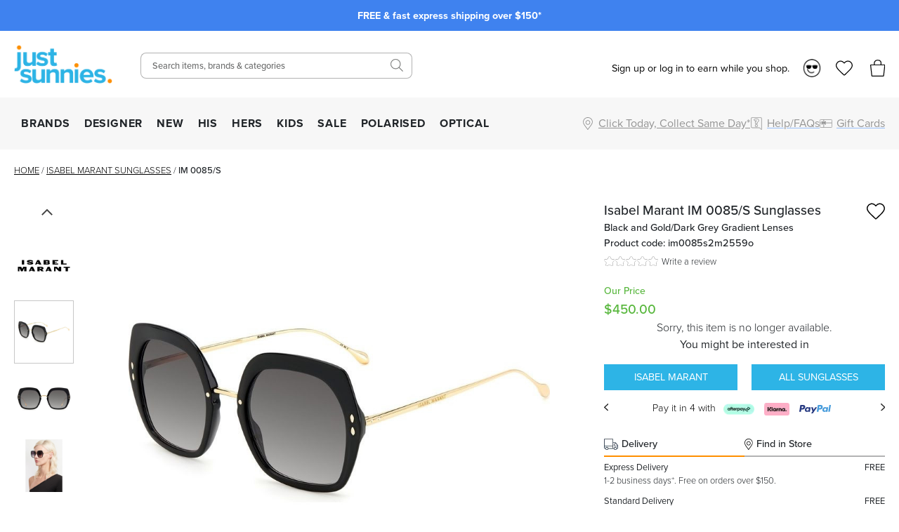

--- FILE ---
content_type: application/javascript; charset=utf-8
request_url: https://www.justsunnies.com.au/_next/static/chunks/874-92c4538c63915e2c.js
body_size: 72328
content:
(self.webpackChunk_N_E=self.webpackChunk_N_E||[]).push([[874],{2180:(e,t,n)=>{var r=n(74868);e.exports=function(e){this.apiClient=e||r.instance(),this.add=function(e){return this.apiClient.post("/rejects/add",e)},this.delete=function(e){return this.apiClient.post("/rejects/delete",e)},this.list=function(e){return this.apiClient.post("/rejects/list",e)}}},3717:e=>{"use strict";e.exports="SECRET_DO_NOT_PASS_THIS_OR_YOU_WILL_BE_FIRED"},4241:(e,t,n)=>{"use strict";n.d(t,{c:()=>m});var r,i="https://js.stripe.com/v3",o=/^https:\/\/js\.stripe\.com\/v3\/?(\?.*)?$/,s=function(){for(var e=document.querySelectorAll('script[src^="'.concat(i,'"]')),t=0;t<e.length;t++){var n=e[t];if(o.test(n.src))return n}return null},a=function(e){var t=e&&!e.advancedFraudSignals?"?advancedFraudSignals=false":"",n=document.createElement("script");n.src="".concat(i).concat(t);var r=document.head||document.body;if(!r)throw Error("Expected document.body not to be null. Stripe.js requires a <body> element.");return r.appendChild(n),n},l=function(e,t){e&&e._registerWrapper&&e._registerWrapper({name:"stripe-js",version:"5.6.0",startTime:t})},u=null,c=null,d=null,f=function(e,t,n){if(null===e)return null;var r=e.apply(void 0,t);return l(r,n),r},p=!1,h=function(){return r?r:r=(null!==u?u:(u=new Promise(function(e,t){if("undefined"==typeof window||"undefined"==typeof document){e(null);return}if(window.Stripe,window.Stripe){e(window.Stripe);return}try{var n,r=s();r?r&&null!==d&&null!==c&&(r.removeEventListener("load",d),r.removeEventListener("error",c),null===(n=r.parentNode)||void 0===n||n.removeChild(r),r=a(null)):r=a(null),d=function(){window.Stripe?e(window.Stripe):t(Error("Stripe.js not available"))},c=function(){t(Error("Failed to load Stripe.js"))},r.addEventListener("load",d),r.addEventListener("error",c)}catch(e){t(e);return}})).catch(function(e){return u=null,Promise.reject(e)})).catch(function(e){return r=null,Promise.reject(e)})};Promise.resolve().then(function(){return h()}).catch(function(e){p||console.warn(e)});var m=function(){for(var e=arguments.length,t=Array(e),n=0;n<e;n++)t[n]=arguments[n];p=!0;var r=Date.now();return h().then(function(e){return f(e,t,r)})}},5579:(e,t,n)=>{var r=n(74868);e.exports=function(e){this.apiClient=e||r.instance(),this.addDomain=function(e){return this.apiClient.post("/inbound/add-domain",e)},this.addRoute=function(e){return this.apiClient.post("/inbound/add-route",e)},this.checkDomain=function(e){return this.apiClient.post("/inbound/check-domain",e)},this.deleteDomain=function(e){return this.apiClient.post("/inbound/delete-domain",e)},this.deleteRoute=function(e){return this.apiClient.post("/inbound/delete-route",e)},this.domains=function(e){return this.apiClient.post("/inbound/domains",e)},this.routes=function(e){return this.apiClient.post("/inbound/routes",e)},this.sendRaw=function(e){return this.apiClient.post("/inbound/send-raw",e)},this.updateRoute=function(e){return this.apiClient.post("/inbound/update-route",e)}}},6035:(e,t,n)=>{var r=n(74868);e.exports=function(e){this.apiClient=e||r.instance(),this.allTimeSeries=function(e){return this.apiClient.post("/tags/all-time-series",e)},this.delete=function(e){return this.apiClient.post("/tags/delete",e)},this.info=function(e){return this.apiClient.post("/tags/info",e)},this.list=function(e){return this.apiClient.post("/tags/list",e)},this.timeSeries=function(e){return this.apiClient.post("/tags/time-series",e)}}},7849:(e,t,n)=>{"use strict";n.d(t,{U:()=>F});var r=window,i=r.requestAnimationFrame||r.webkitRequestAnimationFrame||r.mozRequestAnimationFrame||r.msRequestAnimationFrame||function(e){return setTimeout(e,16)},o=window,s=o.cancelAnimationFrame||o.mozCancelAnimationFrame||function(e){clearTimeout(e)};function a(){for(var e,t,n,r=arguments[0]||{},i=1,o=arguments.length;i<o;i++)if(null!==(e=arguments[i]))for(t in e)r!==(n=e[t])&&void 0!==n&&(r[t]=n);return r}function l(e){return["true","false"].indexOf(e)>=0?JSON.parse(e):e}function u(e,t,n,r){if(r)try{e.setItem(t,n)}catch(e){}return n}function c(){var e=document,t=e.body;return t||((t=e.createElement("body")).fake=!0),t}var d=document.documentElement;function f(e){var t="";return e.fake&&(t=d.style.overflow,e.style.background="",e.style.overflow=d.style.overflow="hidden",d.appendChild(e)),t}function p(e,t){e.fake&&(e.remove(),d.style.overflow=t,d.offsetHeight)}function h(e,t,n,r){"insertRule"in e?e.insertRule(t+"{"+n+"}",r):e.addRule(t,n,r)}function m(e){return("insertRule"in e?e.cssRules:e.rules).length}function y(e,t,n){for(var r=0,i=e.length;r<i;r++)t.call(n,e[r],r)}var v="classList"in document.createElement("_"),g=v?function(e,t){return e.classList.contains(t)}:function(e,t){return e.className.indexOf(t)>=0},b=v?function(e,t){g(e,t)||e.classList.add(t)}:function(e,t){g(e,t)||(e.className+=" "+t)},w=v?function(e,t){g(e,t)&&e.classList.remove(t)}:function(e,t){g(e,t)&&(e.className=e.className.replace(t,""))};function E(e,t){return e.hasAttribute(t)}function x(e,t){return e.getAttribute(t)}function S(e){return void 0!==e.item}function O(e,t){if(e=S(e)||e instanceof Array?e:[e],"[object Object]"===Object.prototype.toString.call(t))for(var n=e.length;n--;)for(var r in t)e[n].setAttribute(r,t[r])}function C(e,t){e=S(e)||e instanceof Array?e:[e];for(var n=(t=t instanceof Array?t:[t]).length,r=e.length;r--;)for(var i=n;i--;)e[r].removeAttribute(t[i])}function k(e){for(var t=[],n=0,r=e.length;n<r;n++)t.push(e[n]);return t}function _(e,t){"none"!==e.style.display&&(e.style.display="none")}function T(e,t){"none"===e.style.display&&(e.style.display="")}function R(e){return"none"!==window.getComputedStyle(e).display}function j(e){if("string"==typeof e){var t=[e],n=e.charAt(0).toUpperCase()+e.substr(1);["Webkit","Moz","ms","O"].forEach(function(r){("ms"!==r||"transform"===e)&&t.push(r+n)}),e=t}var r=document.createElement("fakeelement");e.length;for(var i=0;i<e.length;i++){var o=e[i];if(void 0!==r.style[o])return o}return!1}function A(e,t){var n=!1;return/^Webkit/.test(e)?n="webkit"+t+"End":/^O/.test(e)?n="o"+t+"End":e&&(n=t.toLowerCase()+"end"),n}var P=!1;try{var N=Object.defineProperty({},"passive",{get:function(){P=!0}});window.addEventListener("test",null,N)}catch(e){}var L=!!P&&{passive:!0};function M(e,t,n){for(var r in t){var i=["touchstart","touchmove"].indexOf(r)>=0&&!n&&L;e.addEventListener(r,t[r],i)}}function D(e,t){for(var n in t){var r=["touchstart","touchmove"].indexOf(n)>=0&&L;e.removeEventListener(n,t[n],r)}}function I(){return{topics:{},on:function(e,t){this.topics[e]=this.topics[e]||[],this.topics[e].push(t)},off:function(e,t){if(this.topics[e]){for(var n=0;n<this.topics[e].length;n++)if(this.topics[e][n]===t){this.topics[e].splice(n,1);break}}},emit:function(e,t){t.type=e,this.topics[e]&&this.topics[e].forEach(function(n){n(t,e)})}}}Object.keys||(Object.keys=function(e){var t=[];for(var n in e)Object.prototype.hasOwnProperty.call(e,n)&&t.push(n);return t}),"remove"in Element.prototype||(Element.prototype.remove=function(){this.parentNode&&this.parentNode.removeChild(this)});var F=function(e){e=a({container:".slider",mode:"carousel",axis:"horizontal",items:1,gutter:0,edgePadding:0,fixedWidth:!1,autoWidth:!1,viewportMax:!1,slideBy:1,center:!1,controls:!0,controlsPosition:"top",controlsText:["prev","next"],controlsContainer:!1,prevButton:!1,nextButton:!1,nav:!0,navPosition:"top",navContainer:!1,navAsThumbnails:!1,arrowKeys:!1,speed:300,autoplay:!1,autoplayPosition:"top",autoplayTimeout:5e3,autoplayDirection:"forward",autoplayText:["start","stop"],autoplayHoverPause:!1,autoplayButton:!1,autoplayButtonOutput:!0,autoplayResetOnVisibility:!0,animateIn:"tns-fadeIn",animateOut:"tns-fadeOut",animateNormal:"tns-normal",animateDelay:!1,loop:!0,rewind:!1,autoHeight:!1,responsive:!1,lazyload:!1,lazyloadSelector:".tns-lazy-img",touch:!0,mouseDrag:!1,swipeAngle:15,nested:!1,preventActionWhenRunning:!1,preventScrollOnTouch:!1,freezable:!0,onInit:!1,useLocalStorage:!0,nonce:!1},e||{});var t=document,n=window,r={ENTER:13,SPACE:32,LEFT:37,RIGHT:39},o={},d=e.useLocalStorage;if(d){var v=navigator.userAgent,S=new Date;try{(o=n.localStorage)?(o.setItem(S,S),d=o.getItem(S)==S,o.removeItem(S)):d=!1,d||(o={})}catch(e){d=!1}d&&(o.tnsApp&&o.tnsApp!==v&&["tC","tPL","tMQ","tTf","t3D","tTDu","tTDe","tADu","tADe","tTE","tAE"].forEach(function(e){o.removeItem(e)}),localStorage.tnsApp=v)}var P=o.tC?l(o.tC):u(o,"tC",function(){var e=document,t=c(),n=f(t),r=e.createElement("div"),i=!1;t.appendChild(r);try{for(var o,s="(10px * 10)",a=["calc"+s,"-moz-calc"+s,"-webkit-calc"+s],l=0;l<3;l++)if(o=a[l],r.style.width=o,100===r.offsetWidth){i=o.replace(s,"");break}}catch(e){}return t.fake?p(t,n):r.remove(),i}(),d),N=o.tPL?l(o.tPL):u(o,"tPL",function(){var e=document,t=c(),n=f(t),r=e.createElement("div"),i=e.createElement("div"),o="",s=!1;r.className="tns-t-subp2",i.className="tns-t-ct";for(var a=0;a<70;a++)o+="<div></div>";return i.innerHTML=o,r.appendChild(i),t.appendChild(r),s=2>Math.abs(r.getBoundingClientRect().left-i.children[67].getBoundingClientRect().left),t.fake?p(t,n):r.remove(),s}(),d),L=o.tMQ?l(o.tMQ):u(o,"tMQ",function(){if(window.matchMedia||window.msMatchMedia)return!0;var e,t=document,n=c(),r=f(n),i=t.createElement("div"),o=t.createElement("style"),s="@media all and (min-width:1px){.tns-mq-test{position:absolute}}";return o.type="text/css",i.className="tns-mq-test",n.appendChild(o),n.appendChild(i),o.styleSheet?o.styleSheet.cssText=s:o.appendChild(t.createTextNode(s)),e=window.getComputedStyle?window.getComputedStyle(i).position:i.currentStyle.position,n.fake?p(n,r):i.remove(),"absolute"===e}(),d),B=o.tTf?l(o.tTf):u(o,"tTf",j("transform"),d),z=o.t3D?l(o.t3D):u(o,"t3D",function(e){if(!e||!window.getComputedStyle)return!1;var t,n=document,r=c(),i=f(r),o=n.createElement("p"),s=e.length>9?"-"+e.slice(0,-9).toLowerCase()+"-":"";return s+="transform",r.insertBefore(o,null),o.style[e]="translate3d(1px,1px,1px)",t=window.getComputedStyle(o).getPropertyValue(s),r.fake?p(r,i):o.remove(),void 0!==t&&t.length>0&&"none"!==t}(B),d),U=o.tTDu?l(o.tTDu):u(o,"tTDu",j("transitionDuration"),d),q=o.tTDe?l(o.tTDe):u(o,"tTDe",j("transitionDelay"),d),W=o.tADu?l(o.tADu):u(o,"tADu",j("animationDuration"),d),H=o.tADe?l(o.tADe):u(o,"tADe",j("animationDelay"),d),$=o.tTE?l(o.tTE):u(o,"tTE",A(U,"Transition"),d),J=o.tAE?l(o.tAE):u(o,"tAE",A(W,"Animation"),d),V=n.console&&"function"==typeof n.console.warn,X=["container","controlsContainer","prevButton","nextButton","navContainer","autoplayButton"],K={};if(X.forEach(function(n){if("string"==typeof e[n]){var r=e[n],i=t.querySelector(r);if(K[n]=r,i&&i.nodeName)e[n]=i;else{V&&console.warn("Can't find",e[n]);return}}}),e.container.children.length<1){V&&console.warn("No slides found in",e.container);return}var Y=e.responsive,G=e.nested,Q="carousel"===e.mode;if(Y){0 in Y&&(e=a(e,Y[0]),delete Y[0]);var Z={};for(var ee in Y){var et=Y[ee];et="number"==typeof et?{items:et}:et,Z[ee]=et}Y=Z,Z=null}if(Q||function e(t){for(var n in t)Q||("slideBy"===n&&(t[n]="page"),"edgePadding"===n&&(t[n]=!1),"autoHeight"!==n||(t[n]=!1)),"responsive"===n&&e(t[n])}(e),!Q){e.axis="horizontal",e.slideBy="page",e.edgePadding=!1;var en=e.animateIn,er=e.animateOut,ei=e.animateDelay,eo=e.animateNormal}var es,ea,el="horizontal"===e.axis,eu=t.createElement("div"),ec=t.createElement("div"),ed=e.container,ef=ed.parentNode,ep=ed.outerHTML,eh=ed.children,em=eh.length,ey=nu(),ev=!1;Y&&nR(),Q&&(ed.className+=" tns-vpfix");var eg,eb,ew,eE,ex,eS,eO,eC,ek=e.autoWidth,e_=np("fixedWidth"),eT=np("edgePadding"),eR=np("gutter"),ej=nd(),eA=np("center"),eP=ek?1:Math.floor(np("items")),eN=np("slideBy"),eL=e.viewportMax||e.fixedWidthViewportWidth,eM=np("arrowKeys"),eD=np("speed"),eI=e.rewind,eF=!eI&&e.loop,eB=np("autoHeight"),ez=np("controls"),eU=np("controlsText"),eq=np("nav"),eW=np("touch"),eH=np("mouseDrag"),e$=np("autoplay"),eJ=np("autoplayTimeout"),eV=np("autoplayText"),eX=np("autoplayHoverPause"),eK=np("autoplayResetOnVisibility"),eY=(ew=np("nonce"),eE=document.createElement("style"),ew&&eE.setAttribute("nonce",ew),document.querySelector("head").appendChild(eE),eE.sheet?eE.sheet:eE.styleSheet),eG=e.lazyload,eQ=e.lazyloadSelector,eZ=[],e0=eF?(eg=function(){if(ek||e_&&!eL)return em-1;var t=e_?"fixedWidth":"items",n=[];if((e_||e[t]<em)&&n.push(e[t]),Y)for(var r in Y){var i=Y[r][t];i&&(e_||i<em)&&n.push(i)}return n.length||n.push(0),Math.ceil(e_?eL/Math.min.apply(null,n):Math.max.apply(null,n))}(),eb=Q?Math.ceil((5*eg-em)/2):4*eg-em,eb=Math.max(eg,eb),nf("edgePadding")?eb+1:eb):0,e1=Q?em+2*e0:em+e0,e2=(!!e_||!!ek)&&!eF,e5=e_?n2():null,e3=!Q||!eF,e4=el?"left":"top",e8="",e6="",e7=e_?function(){return eA&&!eF?em-1:Math.ceil(-e5/(e_+eR))}:ek?function(){for(var e=0;e<e1;e++)if(eS[e]>=-e5)return e}:function(){return eA&&Q&&!eF?em-1:eF||Q?Math.max(0,e1-Math.ceil(eP)):e1-1},e9=ns(np("startIndex")),te=e9,tt=(no(),0),tn=ek?null:e7(),tr=e.preventActionWhenRunning,ti=e.swipeAngle,to=!ti||"?",ts=!1,ta=e.onInit,tl=new I,tu=" tns-slider tns-"+e.mode,tc=ed.id||(ex=window.tnsId,window.tnsId=ex?ex+1:1,"tns"+window.tnsId),td=np("disable"),tf=!1,tp=e.freezable,th=!!tp&&!ek&&nT(),tm=!1,ty={click:rn,keydown:function(e){e=ru(e);var t=[r.LEFT,r.RIGHT].indexOf(e.keyCode);!(t>=0)||(0===t?tF.disabled||rn(e,-1):tB.disabled||rn(e,1))}},tv={click:function(e){if(ts)if(tr)return;else re();for(var t,n=rc(e=ru(e));n!==tW&&!E(n,"data-nav");)n=n.parentNode;if(E(n,"data-nav")){var t=tV=Number(x(n,"data-nav")),r=e_||ek?t*em/t$:t*eP;rt(tC?t:Math.min(Math.ceil(r),em-1),e),tX===t&&(t0&&ra(),tV=-1)}},keydown:function(e){e=ru(e);var n=t.activeElement;if(E(n,"data-nav")){var i=[r.LEFT,r.RIGHT,r.ENTER,r.SPACE].indexOf(e.keyCode),o=Number(x(n,"data-nav"));i>=0&&(0===i?o>0&&function(e){e.focus()}(tq[o-1]):1===i?o<t$-1&&function(e){e.focus()}(tq[o+1]):(tV=o,rt(o,e)))}}},tg={mouseover:function(){t0&&(ri(),t1=!0)},mouseout:function(){t1&&(rr(),t1=!1)}},tb={visibilitychange:function(){t.hidden?t0&&(ri(),t5=!0):t5&&(rr(),t5=!1)}},tw={keydown:function(e){e=ru(e);var t=[r.LEFT,r.RIGHT].indexOf(e.keyCode);t>=0&&rn(e,0===t?-1:1)}},tE={touchstart:rh,touchmove:rm,touchend:ry,touchcancel:ry},tx={mousedown:rh,mousemove:rm,mouseup:ry,mouseleave:ry},tS=nf("controls"),tO=nf("nav"),tC=!!ek||e.navAsThumbnails,tk=nf("autoplay"),t_=nf("touch"),tT=nf("mouseDrag"),tR="tns-slide-active",tj="tns-slide-cloned",tA="tns-complete",tP={load:function(e){nB(rc(e))},error:function(e){var t;b(t=rc(e),"failed"),nz(t)}},tN="force"===e.preventScrollOnTouch;if(tS)var tL,tM,tD=e.controlsContainer,tI=e.controlsContainer?e.controlsContainer.outerHTML:"",tF=e.prevButton,tB=e.nextButton,tz=e.prevButton?e.prevButton.outerHTML:"",tU=e.nextButton?e.nextButton.outerHTML:"";if(tO)var tq,tW=e.navContainer,tH=e.navContainer?e.navContainer.outerHTML:"",t$=ek?em:rg(),tJ=0,tV=-1,tX=nl(),tK=tX,tY="tns-nav-active",tG="Carousel Page ",tQ=" (Current Slide)";if(tk)var tZ,t0,t1,t2,t5,t3="forward"===e.autoplayDirection?1:-1,t4=e.autoplayButton,t8=e.autoplayButton?e.autoplayButton.outerHTML:"",t6=["<span class='tns-visually-hidden'>"," animation</span>"];if(t_||tT)var t7,t9,ne={},nt={},nn=!1,nr=el?function(e,t){return e.x-t.x}:function(e,t){return e.y-t.y};function ni(e){e&&(ez=eq=eW=eH=eM=e$=eX=eK=!1)}function no(){for(var e=Q?e9-e0:e9;e<0;)e+=em;return e%em+1}function ns(e){return e=e?Math.max(0,Math.min(eF?em-1:em-eP,e)):0,Q?e+e0:e}function na(e){for(null==e&&(e=e9),Q&&(e-=e0);e<0;)e+=em;return Math.floor(e%em)}function nl(){var e,t=na();return e=tC?t:e_||ek?Math.ceil((t+1)*t$/em-1):Math.floor(t/eP),!eF&&Q&&e9===tn&&(e=t$-1),e}function nu(){return n.innerWidth||t.documentElement.clientWidth||t.body.clientWidth}function nc(e){return"top"===e?"afterbegin":"beforeend"}function nd(){var e=eT?2*eT-eR:0;return function e(n){if(null!=n){var r,i,o=t.createElement("div");return n.appendChild(o),i=(r=o.getBoundingClientRect()).right-r.left,o.remove(),i||e(n.parentNode)}}(ef)-e}function nf(t){if(e[t])return!0;if(Y){for(var n in Y)if(Y[n][t])return!0}return!1}function np(t,n){if(null==n&&(n=ey),"items"===t&&e_)return Math.floor((ej+eR)/(e_+eR))||1;var r=e[t];if(Y)for(var i in Y)n>=parseInt(i)&&t in Y[i]&&(r=Y[i][t]);return"slideBy"===t&&"page"===r&&(r=np("items")),Q||"slideBy"!==t&&"items"!==t||(r=Math.floor(r)),r}function nh(e,t,n,r,i){var o="";if(void 0!==e){var s=e;t&&(s-=t),o=el?"margin: 0 "+s+"px 0 "+e+"px;":"margin: "+e+"px 0 "+s+"px 0;"}else if(t&&!n){var a="-"+t+"px";o="margin: 0 "+(el?a+" 0 0":"0 "+a+" 0")+";"}return!Q&&i&&U&&r&&(o+=nb(r)),o}function nm(e,t,n){return e?(e+t)*e1+"px":P?P+"("+100*e1+"% / "+n+")":100*e1/n+"%"}function ny(e,t,n){var r;if(e)r=e+t+"px";else{Q||(n=Math.floor(n));var i=Q?e1:n;r=P?P+"(100% / "+i+")":100/i+"%"}return r="width:"+r,"inner"!==G?r+";":r+" !important;"}function nv(e){var t="";return!1!==e&&(t=(el?"padding-":"margin-")+(el?"right":"bottom")+": "+e+"px;"),t}function ng(e,t){var n=e.substring(0,e.length-t).toLowerCase();return n&&(n="-"+n+"-"),n}function nb(e){return ng(U,18)+"transition-duration:"+e/1e3+"s;"}function nw(e){return ng(W,17)+"animation-duration:"+e/1e3+"s;"}function nE(){if(nf("autoHeight")||ek||!el){var e=ed.querySelectorAll("img");y(e,function(e){var t=e.src;eG||(t&&0>t.indexOf("data:image")?(e.src="",M(e,tP),b(e,"loading"),e.src=t):nB(e))}),i(function(){nW(k(e),function(){eO=!0})}),nf("autoHeight")&&(e=nU(e9,Math.min(e9+eP-1,e1-1))),eG?nx():i(function(){nW(k(e),nx)})}else Q&&n3(),nO(),nC()}function nx(){if(ek&&em>1){var e=eF?e9:em-1;!function t(){1>=Math.abs(eh[e].getBoundingClientRect().left-eh[e-1].getBoundingClientRect().right)?nS():setTimeout(function(){t()},16)}()}else nS()}function nS(){(!el||ek)&&(nV(),ek?(e5=n2(),tp&&(th=nT()),tn=e7(),ni(td||th)):rv()),Q&&n3(),nO(),nC()}function nO(){if(nX(),eu.insertAdjacentHTML("afterbegin",'<div class="tns-liveregion tns-visually-hidden" aria-live="polite" aria-atomic="true">slide <span class="current">'+nD()+"</span>  of "+em+"</div>"),eC=eu.querySelector(".tns-liveregion .current"),tk){var t=e$?"stop":"start";t4?O(t4,{"data-action":t}):e.autoplayButtonOutput&&(eu.insertAdjacentHTML(nc(e.autoplayPosition),'<button type="button" data-action="'+t+'">'+t6[0]+t+t6[1]+eV[0]+"</button>"),t4=eu.querySelector("[data-action]")),t4&&M(t4,{click:rl}),e$&&(rs(),eX&&M(ed,tg),eK&&M(ed,tb))}if(tO){if(tW)O(tW,{"aria-label":"Carousel Pagination"}),y(tq=tW.children,function(e,t){O(e,{"data-nav":t,tabindex:"-1","aria-label":tG+(t+1),"aria-controls":tc})});else{for(var n="",r=tC?"":'style="display:none"',i=0;i<em;i++)n+='<button type="button" data-nav="'+i+'" tabindex="-1" aria-controls="'+tc+'" '+r+' aria-label="'+tG+(i+1)+'"></button>';n='<div class="tns-nav" aria-label="Carousel Pagination">'+n+"</div>",eu.insertAdjacentHTML(nc(e.navPosition),n),tq=(tW=eu.querySelector(".tns-nav")).children}if(rb(),U){var o=U.substring(0,U.length-18).toLowerCase(),s="transition: all "+eD/1e3+"s";o&&(s="-"+o+"-"+s),h(eY,"[aria-controls^="+tc+"-item]",s,m(eY))}O(tq[tX],{"aria-label":tG+(tX+1)+tQ}),C(tq[tX],"tabindex"),b(tq[tX],tY),M(tW,tv)}tS&&(tD||tF&&tB||(eu.insertAdjacentHTML(nc(e.controlsPosition),'<div class="tns-controls" aria-label="Carousel Navigation" tabindex="0"><button type="button" data-controls="prev" tabindex="-1" aria-controls="'+tc+'">'+eU[0]+'</button><button type="button" data-controls="next" tabindex="-1" aria-controls="'+tc+'">'+eU[1]+"</button></div>"),tD=eu.querySelector(".tns-controls")),tF&&tB||(tF=tD.children[0],tB=tD.children[1]),e.controlsContainer&&O(tD,{"aria-label":"Carousel Navigation",tabindex:"0"}),(e.controlsContainer||e.prevButton&&e.nextButton)&&O([tF,tB],{"aria-controls":tc,tabindex:"-1"}),(e.controlsContainer||e.prevButton&&e.nextButton)&&(O(tF,{"data-controls":"prev"}),O(tB,{"data-controls":"next"})),tL=nY(tF),tM=nY(tB),nZ(),tD?M(tD,ty):(M(tF,ty),M(tB,ty))),nA()}function nC(){if(Q&&$){var r={};r[$]=re,M(ed,r)}eW&&M(ed,tE,e.preventScrollOnTouch),eH&&M(ed,tx),eM&&M(t,tw),"inner"===G?tl.on("outerResized",function(){n_(),tl.emit("innerLoaded",rw())}):(Y||e_||ek||eB||!el)&&M(n,{resize:nk}),eB&&("outer"===G?tl.on("innerLoaded",nq):td||nq()),nF(),td?nL():th&&nN(),tl.on("indexChanged",nH),"inner"===G&&tl.emit("innerLoaded",rw()),"function"==typeof ta&&ta(rw()),ev=!0}function nk(e){i(function(){n_(ru(e))})}function n_(n){if(ev){"outer"===G&&tl.emit("outerResized",rw(n)),ey=nu();var r,i=ea,o=!1;Y&&(nR(),(r=i!==ea)&&tl.emit("newBreakpointStart",rw(n)));var s,a,l=eP,u=td,c=th,d=eM,f=ez,p=eq,v=eW,g=eH,E=e$,x=eX,S=eK,O=e9;if(r){var C=e_,k=eB,R=eU,j=eA,A=eV;if(!L)var P=eR,N=eT}if(eM=np("arrowKeys"),ez=np("controls"),eq=np("nav"),eW=np("touch"),eA=np("center"),eH=np("mouseDrag"),e$=np("autoplay"),eX=np("autoplayHoverPause"),eK=np("autoplayResetOnVisibility"),r&&(td=np("disable"),e_=np("fixedWidth"),eD=np("speed"),eB=np("autoHeight"),eU=np("controlsText"),eV=np("autoplayText"),eJ=np("autoplayTimeout"),L||(eT=np("edgePadding"),eR=np("gutter"))),ni(td),ej=nd(),el&&!ek||td||(nV(),el||(rv(),o=!0)),(e_||ek)&&(e5=n2(),tn=e7()),(r||e_)&&(eP=np("items"),eN=np("slideBy"),(a=eP!==l)&&(e_||ek||(tn=e7()),nj())),r&&td!==u&&(td?nL():function(){if(tf){if(eY.disabled=!1,ed.className+=tu,n3(),eF)for(var e=e0;e--;)Q&&T(eh[e]),T(eh[e1-e-1]);if(!Q)for(var t=e9,n=e9+em;t<n;t++){var r=eh[t],i=t<e9+eP?en:eo;r.style.left=(t-e9)*100/eP+"%",b(r,i)}nP(),tf=!1}}()),tp&&(r||e_||ek)&&(th=nT())!==c&&(th?(n4(n5(ns(0))),nN()):(function(){if(tm){if(eT&&L&&(ec.style.margin=""),e0)for(var e="tns-transparent",t=e0;t--;)Q&&w(eh[t],e),w(eh[e1-t-1],e);nP(),tm=!1}}(),o=!0)),ni(td||th),e$||(eX=eK=!1),eM!==d&&(eM?M(t,tw):D(t,tw)),ez!==f&&(ez?tD?T(tD):(tF&&T(tF),tB&&T(tB)):tD?_(tD):(tF&&_(tF),tB&&_(tB))),eq!==p&&(eq?(T(tW),rb()):_(tW)),eW!==v&&(eW?M(ed,tE,e.preventScrollOnTouch):D(ed,tE)),eH!==g&&(eH?M(ed,tx):D(ed,tx)),e$===E||(e$?(t4&&T(t4),t0||t2||rs()):(t4&&_(t4),t0&&ra())),eX!==x&&(eX?M(ed,tg):D(ed,tg)),eK!==S&&(eK?M(t,tb):D(t,tb)),r){if((e_!==C||eA!==j)&&(o=!0),eB===k||eB||(ec.style.height=""),ez&&eU!==R&&(tF.innerHTML=eU[0],tB.innerHTML=eU[1]),t4&&eV!==A){var I=+!!e$,F=t4.innerHTML,B=F.length-A[I].length;F.substring(B)===A[I]&&(t4.innerHTML=F.substring(0,B)+eV[I])}}else eA&&(e_||ek)&&(o=!0);if((a||e_&&!ek)&&(t$=rg(),rb()),(s=e9!==O)?(tl.emit("indexChanged",rw()),o=!0):a?s||nH():(e_||ek)&&(nF(),nX(),nM()),a&&!Q&&function(){for(var e=e9+Math.min(em,eP),t=e1;t--;){var n=eh[t];t>=e9&&t<e?(b(n,"tns-moving"),n.style.left=(t-e9)*100/eP+"%",b(n,en),w(n,eo)):n.style.left&&(n.style.left="",b(n,eo),w(n,en)),w(n,er)}setTimeout(function(){y(eh,function(e){w(e,"tns-moving")})},300)}(),!td&&!th){if(r&&!L&&((eT!==N||eR!==P)&&(ec.style.cssText=nh(eT,eR,e_,eD,eB)),el)){Q&&(ed.style.width=nm(e_,eR,eP));var z,U,q=ny(e_,eR,eP)+nv(eR);z=eY,U=m(eY)-1,"deleteRule"in z?z.deleteRule(U):z.removeRule(U),h(eY,"#"+tc+" > .tns-item",q,m(eY))}eB&&nq(),o&&(n3(),te=e9)}r&&tl.emit("newBreakpointEnd",rw(n))}}function nT(){if(!e_&&!ek)return em<=(eA?eP-(eP-1)/2:eP);var e=e_?(e_+eR)*em:eS[em],t=eT?ej+2*eT:ej+eR;return eA&&(t-=e_?(ej-e_)/2:(ej-(eS[e9+1]-eS[e9]-eR))/2),e<=t}function nR(){for(var e in ea=0,Y)e=parseInt(e),ey>=e&&(ea=e)}ek||ni(td||th),B&&(e4=B,e8="translate",z?(e8+=el?"3d(":"3d(0px, ",e6=el?", 0px, 0px)":", 0px)"):(e8+=el?"X(":"Y(",e6=")")),Q&&(ed.className=ed.className.replace("tns-vpfix","")),function(){if(nf("gutter"),eu.className="tns-outer",ec.className="tns-inner",eu.id=tc+"-ow",ec.id=tc+"-iw",""===ed.id&&(ed.id=tc),tu+=N||ek?" tns-subpixel":" tns-no-subpixel",tu+=P?" tns-calc":" tns-no-calc",ek&&(tu+=" tns-autowidth"),tu+=" tns-"+e.axis,ed.className+=tu,Q?((es=t.createElement("div")).id=tc+"-mw",es.className="tns-ovh",eu.appendChild(es),es.appendChild(ec)):eu.appendChild(ec),eB){var n=es||ec;n.className+=" tns-ah"}if(ef.insertBefore(eu,ed),ec.appendChild(ed),y(eh,function(e,t){b(e,"tns-item"),e.id||(e.id=tc+"-item"+t),!Q&&eo&&b(e,eo),O(e,{"aria-hidden":"true",tabindex:"-1"})}),e0){for(var r=t.createDocumentFragment(),i=t.createDocumentFragment(),o=e0;o--;){var s=o%em,a=eh[s].cloneNode(!0);if(b(a,tj),C(a,"id"),i.insertBefore(a,i.firstChild),Q){var l=eh[em-1-s].cloneNode(!0);b(l,tj),C(l,"id"),r.appendChild(l)}}ed.insertBefore(r,ed.firstChild),ed.appendChild(i),eh=ed.children}}(),function(){if(!Q)for(var t=e9,r=e9+Math.min(em,eP);t<r;t++){var i=eh[t];i.style.left=(t-e9)*100/eP+"%",b(i,en),w(i,eo)}if(el&&(N||ek?(h(eY,"#"+tc+" > .tns-item","font-size:"+n.getComputedStyle(eh[0]).fontSize+";",m(eY)),h(eY,"#"+tc,"font-size:0;",m(eY))):Q&&y(eh,function(e,t){e.style.marginLeft=P?P+"("+100*t+"% / "+e1+")":100*t/e1+"%"})),L){if(U){var o=es&&e.autoHeight?nb(e.speed):"";h(eY,"#"+tc+"-mw",o,m(eY))}o=nh(e.edgePadding,e.gutter,e.fixedWidth,e.speed,e.autoHeight),h(eY,"#"+tc+"-iw",o,m(eY)),Q&&(o=el&&!ek?"width:"+nm(e.fixedWidth,e.gutter,e.items)+";":"",U&&(o+=nb(eD)),h(eY,"#"+tc,o,m(eY))),o=el&&!ek?ny(e.fixedWidth,e.gutter,e.items):"",e.gutter&&(o+=nv(e.gutter)),!Q&&(U&&(o+=nb(eD)),W&&(o+=nw(eD))),o&&h(eY,"#"+tc+" > .tns-item",o,m(eY))}else{Q&&eB&&(es.style[U]=eD/1e3+"s"),ec.style.cssText=nh(eT,eR,e_,eB),Q&&el&&!ek&&(ed.style.width=nm(e_,eR,eP));var o=el&&!ek?ny(e_,eR,eP):"";eR&&(o+=nv(eR)),o&&h(eY,"#"+tc+" > .tns-item",o,m(eY))}if(Y&&L)for(var s in Y){var a=Y[s=parseInt(s)],o="",l="",u="",c="",d="",f=ek?null:np("items",s),p=np("fixedWidth",s),v=np("speed",s),g=np("edgePadding",s),E=np("autoHeight",s),x=np("gutter",s);U&&es&&np("autoHeight",s)&&"speed"in a&&(l="#"+tc+"-mw{"+nb(v)+"}"),("edgePadding"in a||"gutter"in a)&&(u="#"+tc+"-iw{"+nh(g,x,p,v,E)+"}"),Q&&el&&!ek&&("fixedWidth"in a||"items"in a||e_&&"gutter"in a)&&(c="width:"+nm(p,x,f)+";"),U&&"speed"in a&&(c+=nb(v)),c&&(c="#"+tc+"{"+c+"}"),("fixedWidth"in a||e_&&"gutter"in a||!Q&&"items"in a)&&(d+=ny(p,x,f)),"gutter"in a&&(d+=nv(x)),!Q&&"speed"in a&&(U&&(d+=nb(v)),W&&(d+=nw(v))),d&&(d="#"+tc+" > .tns-item{"+d+"}"),(o=l+u+c+d)&&eY.insertRule("@media (min-width: "+s/16+"em) {"+o+"}",eY.cssRules.length)}}(),nE();var nj=eF?Q?function(){var e=tt,t=tn;e+=eN,t-=eN,eT?(e+=1,t-=1):e_&&(ej+eR)%(e_+eR)&&(t-=1),e0&&(e9>t?e9-=em:e9<e&&(e9+=em))}:function(){if(e9>tn)for(;e9>=tt+em;)e9-=em;else if(e9<tt)for(;e9<=tn-em;)e9+=em}:function(){e9=Math.max(tt,Math.min(tn,e9))};function nA(){!e$&&t4&&_(t4),!eq&&tW&&_(tW),!ez&&(tD?_(tD):(tF&&_(tF),tB&&_(tB)))}function nP(){e$&&t4&&T(t4),eq&&tW&&T(tW),ez&&(tD?T(tD):(tF&&T(tF),tB&&T(tB)))}function nN(){if(!tm){if(eT&&(ec.style.margin="0px"),e0)for(var e="tns-transparent",t=e0;t--;)Q&&b(eh[t],e),b(eh[e1-t-1],e);nA(),tm=!0}}function nL(){if(!tf){if(eY.disabled=!0,ed.className=ed.className.replace(tu.substring(1),""),C(ed,["style"]),eF)for(var e=e0;e--;)Q&&_(eh[e]),_(eh[e1-e-1]);if(el&&Q||C(ec,["style"]),!Q)for(var t=e9,n=e9+em;t<n;t++){var r=eh[t];C(r,["style"]),w(r,en),w(r,eo)}nA(),tf=!0}}function nM(){var e=nD();eC.innerHTML!==e&&(eC.innerHTML=e)}function nD(){var e=nI(),t=e[0]+1,n=e[1]+1;return t===n?t+"":t+" to "+n}function nI(e){null==e&&(e=n5());var t,n,r,i=e9;if(eA||eT?(ek||e_)&&(r=(n=-(parseFloat(e)+eT))+ej+2*eT):ek&&(r=(n=eS[e9])+ej),ek)eS.forEach(function(e,o){o<e1&&((eA||eT)&&e<=n+.5&&(i=o),r-e>=.5&&(t=o))});else{if(e_){var o=e_+eR;eA||eT?(i=Math.floor(n/o),t=Math.ceil(r/o-1)):t=i+Math.ceil(ej/o)-1}else if(eA||eT){var s=eP-1;if(eA?(i-=s/2,t=e9+s/2):t=e9+s,eT){var a=eT*eP/ej;i-=a,t+=a}i=Math.floor(i),t=Math.ceil(t)}else t=i+eP-1;i=Math.max(i,0),t=Math.min(t,e1-1)}return[i,t]}function nF(){if(eG&&!td){var e=nI();e.push(eQ),nU.apply(null,e).forEach(function(e){if(!g(e,tA)){var t={};t[$]=function(e){e.stopPropagation()},M(e,t),M(e,tP),e.src=x(e,"data-src");var n=x(e,"data-srcset");n&&(e.srcset=n),b(e,"loading")}})}}function nB(e){b(e,"loaded"),nz(e)}function nz(e){b(e,tA),w(e,"loading"),D(e,tP)}function nU(e,t,n){var r=[];for(n||(n="img");e<=t;)y(eh[e].querySelectorAll(n),function(e){r.push(e)}),e++;return r}function nq(){var e=nU.apply(null,nI());i(function(){nW(e,nJ)})}function nW(e,t){return eO?t():(e.forEach(function(t,n){!eG&&t.complete&&nz(t),g(t,tA)&&e.splice(n,1)}),e.length)?void i(function(){nW(e,t)}):t()}function nH(){nF(),nX(),nM(),nZ(),function(){if(eq&&(tX=tV>=0?tV:nl(),tV=-1,tX!==tK)){var e=tq[tK],t=tq[tX];O(e,{tabindex:"-1","aria-label":tG+(tK+1)}),w(e,tY),O(t,{"aria-label":tG+(tX+1)+tQ}),C(t,"tabindex"),b(t,tY),tK=tX}}()}function n$(e,t){for(var n=[],r=e,i=Math.min(e+t,e1);r<i;r++)n.push(eh[r].offsetHeight);return Math.max.apply(null,n)}function nJ(){var e=eB?n$(e9,eP):n$(e0,em),t=es||ec;t.style.height!==e&&(t.style.height=e+"px")}function nV(){eS=[0];var e=el?"left":"top",t=el?"right":"bottom",n=eh[0].getBoundingClientRect()[e];y(eh,function(r,i){i&&eS.push(r.getBoundingClientRect()[e]-n),i===e1-1&&eS.push(r.getBoundingClientRect()[t]-n)})}function nX(){var e=nI(),t=e[0],n=e[1];y(eh,function(e,r){r>=t&&r<=n?E(e,"aria-hidden")&&(C(e,["aria-hidden","tabindex"]),b(e,tR)):E(e,"aria-hidden")||(O(e,{"aria-hidden":"true",tabindex:"-1"}),w(e,tR))})}function nK(e){return e.nodeName.toLowerCase()}function nY(e){return"button"===nK(e)}function nG(e){return"true"===e.getAttribute("aria-disabled")}function nQ(e,t,n){e?t.disabled=n:t.setAttribute("aria-disabled",n.toString())}function nZ(){if(ez&&!eI&&!eF){var e=tL?tF.disabled:nG(tF),t=tM?tB.disabled:nG(tB),n=e9<=tt,r=!eI&&e9>=tn;n&&!e&&nQ(tL,tF,!0),!n&&e&&nQ(tL,tF,!1),r&&!t&&nQ(tM,tB,!0),!r&&t&&nQ(tM,tB,!1)}}function n0(e,t){U&&(e.style[U]=t)}function n1(e){null==e&&(e=e9);var t=eT?eR:0;return ek?(ej-t-(eS[e+1]-eS[e]-eR))/2:e_?(ej-e_)/2:(eP-1)/2}function n2(){var e=ej+(eT?eR:0)-(e_?(e_+eR)*e1:eS[e1]);return eA&&!eF&&(e=e_?-(e_+eR)*(e1-1)-n1():n1(e1-1)-eS[e1-1]),e>0&&(e=0),e}function n5(e){if(null==e&&(e=e9),el&&!ek)if(e_)t=-(e_+eR)*e,eA&&(t+=n1());else{var t,n=B?e1:eP;eA&&(e-=n1()),t=-(100*e)/n}else t=-eS[e],eA&&ek&&(t+=n1());return e2&&(t=Math.max(t,e5)),t+=!el||ek||e_?"px":"%"}function n3(e){n0(ed,"0s"),n4(e)}function n4(e){null==e&&(e=n5()),ed.style[e4]=e8+e+e6}function n8(e,t,n,r){var i=e+eP;eF||(i=Math.min(i,e1));for(var o=e;o<i;o++){var s=eh[o];r||(s.style.left=(o-e9)*100/eP+"%"),ei&&q&&(s.style[q]=s.style[H]=ei*(o-e)/1e3+"s"),w(s,t),b(s,n),r&&eZ.push(s)}}var n6=Q?function(){if(n0(ed,""),U||!eD)n4(),eD&&R(ed)||re();else{var e,t,n,r,i,o,s,a,l,u;e=ed,t=e4,n=e8,r=e6,a=n5(),o=Math.min(i=eD,10),s=a.indexOf("%")>=0?"%":"px",u=((a=a.replace(s,""))-(l=Number(e.style[t].replace(n,"").replace(r,"").replace(s,""))))/i*o,setTimeout(function a(){i-=o,l+=u,e.style[t]=n+l+s+r,i>0?setTimeout(a,o):re()},o)}el||rv()}:function(){eZ=[];var e={};e[$]=e[J]=re,D(eh[te],e),M(eh[e9],e),n8(te,en,er,!0),n8(e9,eo,en),$&&J&&eD&&R(ed)||re()};function n7(e,t){e3&&nj(),(e9!==te||t)&&(tl.emit("indexChanged",rw()),tl.emit("transitionStart",rw()),eB&&nq(),t0&&e&&["click","keydown"].indexOf(e.type)>=0&&ra(),ts=!0,n6())}function n9(e){return e.toLowerCase().replace(/-/g,"")}function re(e){if(Q||ts){if(tl.emit("transitionEnd",rw(e)),!Q&&eZ.length>0)for(var t=0;t<eZ.length;t++){var n=eZ[t];n.style.left="",H&&q&&(n.style[H]="",n.style[q]=""),w(n,er),b(n,eo)}if(!e||!Q&&e.target.parentNode===ed||e.target===ed&&n9(e.propertyName)===n9(e4)){if(!e3){var r=e9;nj(),e9!==r&&(tl.emit("indexChanged",rw()),n3())}"inner"===G&&tl.emit("innerLoaded",rw()),ts=!1,te=e9}}}function rt(e,t){if(!th)if("prev"===e)rn(t,-1);else if("next"===e)rn(t,1);else{if(ts)if(tr)return;else re();var n=na(),r=0;if("first"===e?r=-n:"last"===e?r=Q?em-eP-n:em-1-n:("number"!=typeof e&&(e=parseInt(e)),isNaN(e)||(t||(e=Math.max(0,Math.min(em-1,e))),r=e-n)),!Q&&r&&Math.abs(r)<eP){var i=r>0?1:-1;r+=e9+r-em>=tt?em*i:-(2*em*i*1)}e9+=r,Q&&eF&&(e9<tt&&(e9+=em),e9>tn&&(e9-=em)),na(e9)!==na(te)&&n7(t)}}function rn(e,t){if(ts)if(tr)return;else re();if(!t){for(var n,r=rc(e=ru(e));r!==tD&&0>[tF,tB].indexOf(r);)r=r.parentNode;var i=[tF,tB].indexOf(r);i>=0&&(n=!0,t=0===i?-1:1)}if(eI){if(e9===tt&&-1===t){rt("last",e);return}else if(e9===tn&&1===t){rt("first",e);return}}t&&(e9+=eN*t,ek&&(e9=Math.floor(e9)),n7(n||e&&"keydown"===e.type?e:null))}function rr(){tZ=setInterval(function(){rn(null,t3)},eJ),t0=!0}function ri(){clearInterval(tZ),t0=!1}function ro(e,t){O(t4,{"data-action":e}),t4.innerHTML=t6[0]+e+t6[1]+t}function rs(){rr(),t4&&ro("stop",eV[1])}function ra(){ri(),t4&&ro("start",eV[0])}function rl(){t0?(ra(),t2=!0):(rs(),t2=!1)}function ru(e){return rd(e=e||n.event)?e.changedTouches[0]:e}function rc(e){return e.target||n.event.srcElement}function rd(e){return e.type.indexOf("touch")>=0}function rf(e){e.preventDefault?e.preventDefault():e.returnValue=!1}function rp(){var t,n,r,i;return t=180/Math.PI*Math.atan2(nt.y-ne.y,nt.x-ne.x),n=ti,r=!1,(i=Math.abs(90-Math.abs(t)))>=90-n?r="horizontal":i<=n&&(r="vertical"),r===e.axis}function rh(e){if(ts)if(tr)return;else re();e$&&t0&&ri(),nn=!0,t9&&(s(t9),t9=null);var t=ru(e);tl.emit(rd(e)?"touchStart":"dragStart",rw(e)),!rd(e)&&["img","a"].indexOf(nK(rc(e)))>=0&&rf(e),nt.x=ne.x=t.clientX,nt.y=ne.y=t.clientY,Q&&(t7=parseFloat(ed.style[e4].replace(e8,"")),n0(ed,"0s"))}function rm(e){if(nn){var t=ru(e);nt.x=t.clientX,nt.y=t.clientY,Q?t9||(t9=i(function(){(function e(t){if(!to){nn=!1;return}if(s(t9),nn&&(t9=i(function(){e(t)})),"?"===to&&(to=rp()),to){!tN&&rd(t)&&(tN=!0);try{t.type&&tl.emit(rd(t)?"touchMove":"dragMove",rw(t))}catch(e){}var n=t7,r=nr(nt,ne);!el||e_||ek?(n+=r,n+="px"):(n+=B?r*eP*100/((ej+eR)*e1):100*r/(ej+eR),n+="%"),ed.style[e4]=e8+n+e6}})(e)})):("?"===to&&(to=rp()),to&&(tN=!0)),("boolean"!=typeof e.cancelable||e.cancelable)&&tN&&e.preventDefault()}}function ry(t){if(nn){t9&&(s(t9),t9=null),Q&&n0(ed,""),nn=!1;var n=ru(t);nt.x=n.clientX,nt.y=n.clientY;var r=nr(nt,ne);if(Math.abs(r)){if(!rd(t)){var o=rc(t);M(o,{click:function e(t){rf(t),D(o,{click:e})}})}Q?t9=i(function(){if(el&&!ek){var e=-r*eP/(ej+eR);e9+=e=r>0?Math.floor(e):Math.ceil(e)}else{var n=-(t7+r);if(n<=0)e9=tt;else if(n>=eS[e1-1])e9=tn;else for(var i=0;i<e1&&n>=eS[i];)e9=i,n>eS[i]&&r<0&&(e9+=1),i++}n7(t,r),tl.emit(rd(t)?"touchEnd":"dragEnd",rw(t))}):to&&rn(t,r>0?-1:1)}}"auto"===e.preventScrollOnTouch&&(tN=!1),ti&&(to="?"),e$&&!t0&&rr()}function rv(){(es||ec).style.height=eS[e9+eP]-eS[e9]+"px"}function rg(){return Math.min(Math.ceil(e_?(e_+eR)*em/ej:em/eP),em)}function rb(){if(eq&&!tC&&t$!==tJ){var e=tJ,t=t$,n=T;for(tJ>t$&&(e=t$,t=tJ,n=_);e<t;)n(tq[e]),e++;tJ=t$}}function rw(e){return{container:ed,slideItems:eh,navContainer:tW,navItems:tq,controlsContainer:tD,hasControls:tS,prevButton:tF,nextButton:tB,items:eP,slideBy:eN,cloneCount:e0,slideCount:em,slideCountNew:e1,index:e9,indexCached:te,displayIndex:no(),navCurrentIndex:tX,navCurrentIndexCached:tK,pages:t$,pagesCached:tJ,sheet:eY,isOn:ev,event:e||{}}}return{version:"2.9.4",getInfo:rw,events:tl,goTo:rt,play:function(){e$&&!t0&&(rs(),t2=!1)},pause:function(){t0&&(ra(),t2=!0)},isOn:ev,updateSliderHeight:nJ,refresh:nE,destroy:function(){if(eY.disabled=!0,eY.ownerNode&&eY.ownerNode.remove(),D(n,{resize:nk}),eM&&D(t,tw),tD&&D(tD,ty),tW&&D(tW,tv),D(ed,tg),D(ed,tb),t4&&D(t4,{click:rl}),e$&&clearInterval(tZ),Q&&$){var r={};r[$]=re,D(ed,r)}eW&&D(ed,tE),eH&&D(ed,tx);var i=[ep,tI,tz,tU,tH,t8];for(var o in X.forEach(function(t,n){var r="container"===t?eu:e[t];if("object"==typeof r&&r){var o=!!r.previousElementSibling&&r.previousElementSibling,s=r.parentNode;r.outerHTML=i[n],e[t]=o?o.nextElementSibling:s.firstElementChild}}),X=en=er=ei=eo=el=eu=ec=ed=ef=ep=eh=em=ea=ey=ek=e_=eT=eR=ej=eP=eN=eL=eM=eD=eI=eF=eB=eY=eG=eS=eZ=e0=e1=e2=e5=e3=e4=e8=e6=e7=e9=te=tt=tn=ti=to=ts=ta=tl=tu=tc=td=tf=tp=th=tm=ty=tv=tg=tb=tw=tE=tx=tS=tO=tC=tk=t_=tT=tR=tA=tP=eO=ez=eU=tD=tI=tF=tB=tL=tM=eq=tW=tH=tq=t$=tJ=tV=tX=tK=tY=tG=tQ=e$=eJ=t3=eV=eX=t4=t8=eK=t6=tZ=t0=t1=t2=t5=ne=nt=t7=nn=t9=nr=eW=eH=null,this)"rebuild"!==o&&(this[o]=null);ev=!1},rebuild:function(){return F(a(e,K))}}}},12162:(e,t,n)=>{"use strict";n.d(t,{$:()=>N});var r=n(37876);let i=(...e)=>(...t)=>{for(let n=0;n<e.length;n++){let r=e[n];if(r){let e=r(...t);if(null!=e)return e}}},o={listItem:"list-item",oListItem:"o-list-item",list:"group-list-item",oList:"group-o-list-item",span:"span"},s={[o.listItem]:"listItem",[o.oListItem]:"oListItem",[o.list]:"list",[o.oList]:"oList"},a=e=>(t,n,r,i,o)=>{let a=e[s[t]||t];if(a)return a({type:t,node:n,text:r,children:i,key:o})};var l=n(14232);let u=()=>(++u.i).toString();u.i=0;let c=e=>{let t=p(e),n=[];for(let e=0;e<t.length;e++)n.push(h(t[e]));return{key:u(),children:n}},d=(e,t=[])=>({key:u(),type:e.type,text:"text"in e?e.text:void 0,node:e,children:t}),f=e=>d({type:o.span,text:e,spans:[]}),p=e=>{let t=e.slice(0);for(let e=0;e<t.length;e++){let n=t[e];if(n.type===o.listItem||n.type===o.oListItem){let r=[n];for(;t[e+1]&&t[e+1].type===n.type;)r.push(t[e+1]),t.splice(e,1);n.type===o.listItem?t[e]={type:o.list,items:r}:t[e]={type:o.oList,items:r}}}return t},h=e=>{if("text"in e)return d(e,m(e.spans,e));if("items"in e){let t=[];for(let n=0;n<e.items.length;n++)t.push(h(e.items[n]));return d(e,t)}return d(e)},m=(e,t,n)=>{if(!e.length)return[f(t.text)];let r=e.slice(0);r.sort((e,t)=>e.start-t.start||t.end-e.end);let i=[];for(let e=0;e<r.length;e++){let o=r[e],s=n&&n.start||0,a=o.start-s,l=o.end-s,u=t.text.slice(a,l),c=[];for(let t=e;t<r.length;t++){let e=r[t];e!==o&&(e.start>=o.start&&e.end<=o.end?(c.push(e),r.splice(t,1),t--):e.start<o.end&&e.end>o.start&&(c.push({...e,end:o.end}),r[t]={...e,start:o.end}))}0===e&&a>0&&i.push(f(t.text.slice(0,a)));let p={...o,text:u};i.push(d(p,m(c,{...t,text:u},o))),l<t.text.length&&i.push(f(t.text.slice(l,r[e+1]?r[e+1].start-s:void 0)))}return i},y=(e,t)=>v(c(e).children,t),v=(e,t)=>{let n=[];for(let r=0;r<e.length;r++){let i=e[r],o=t(i.type,i.node,i.text,v(i.children,t),i.key);null!=o&&n.push(o)}return n},g=e=>{let t=/^(\/(?!\/)|#)/.test(e),n=!t&&!/^https?:\/\//.test(e);return t&&!n},b={Any:"Any",Document:"Document",Media:"Media",Web:"Web"},w=e=>{var t;return{link_type:b.Document,id:e.id,uid:e.uid||void 0,type:e.type,tags:e.tags,lang:e.lang,url:null==e.url?void 0:e.url,slug:null==(t=e.slugs)?void 0:t[0],...e.data&&Object.keys(e.data).length>0?{data:e.data}:{}}},E=(e,...t)=>{let n;if(!e)return null;let r="link_type"in e?e:w(e),[i]=t;switch(n="function"==typeof i||null==i?{linkResolver:i}:{...i},r.link_type){case b.Media:case b.Web:return"url"in r?r.url:null;case b.Document:if("id"in r&&n.linkResolver){let e=n.linkResolver(r);if(null!=e)return e}if("url"in r&&r.url)return r.url;return null;case b.Any:default:return null}},x=e=>null!=e,S=e=>!!x(e)&&(1===e.length&&"text"in e[0]?!!e[0].text:!!e.length),O=e=>x(e)&&("id"in e||"url"in e),C=(e,t={})=>{if(e&&("link_type"in e?O(e):e)){let n="target"in e?e.target:void 0,r=E(e,t.linkResolver),i=null==r?void 0:r,o="string"==typeof i&&!g(i),s=t.rel?t.rel({href:i,isExternal:o,target:n}):o?"noreferrer":void 0;return{href:i,target:n,rel:null==s?void 0:s}}return{}},k=e=>{let t=/^(\/(?!\/)|#)/.test(e),n=!t&&!/^https?:\/\//.test(e);return t&&!n};n(65364);let _=l.forwardRef(function(e,t){let{field:n,document:i,linkResolver:o,internalComponent:s,externalComponent:a,children:l,...u}=e,{href:c,rel:d,...f}=C(n??i,{linkResolver:o,rel:"function"==typeof u.rel?u.rel:void 0}),p=d;"rel"in u&&"function"!=typeof u.rel&&(p=u.rel);let h=("href"in u?u.href:c)||"",m=h&&k(h)?s||"a":a||"a";return(0,r.jsx)(m,{ref:t,...f,...u,href:h,rel:p,children:"children"in e?l:null==n?void 0:n.text})});n(65364);let T=e=>{if("direction"in e&&"rtl"===e.direction)return"rtl"},R=e=>a({heading1:({node:e,children:t,key:n})=>(0,r.jsx)("h1",{dir:T(e),children:t},n),heading2:({node:e,children:t,key:n})=>(0,r.jsx)("h2",{dir:T(e),children:t},n),heading3:({node:e,children:t,key:n})=>(0,r.jsx)("h3",{dir:T(e),children:t},n),heading4:({node:e,children:t,key:n})=>(0,r.jsx)("h4",{dir:T(e),children:t},n),heading5:({node:e,children:t,key:n})=>(0,r.jsx)("h5",{dir:T(e),children:t},n),heading6:({node:e,children:t,key:n})=>(0,r.jsx)("h6",{dir:T(e),children:t},n),paragraph:({node:e,children:t,key:n})=>(0,r.jsx)("p",{dir:T(e),children:t},n),preformatted:({node:e,key:t})=>(0,r.jsx)("pre",{children:e.text},t),strong:({children:e,key:t})=>(0,r.jsx)("strong",{children:e},t),em:({children:e,key:t})=>(0,r.jsx)("em",{children:e},t),listItem:({node:e,children:t,key:n})=>(0,r.jsx)("li",{dir:T(e),children:t},n),oListItem:({node:e,children:t,key:n})=>(0,r.jsx)("li",{dir:T(e),children:t},n),list:({children:e,key:t})=>(0,r.jsx)("ul",{children:e},t),oList:({children:e,key:t})=>(0,r.jsx)("ol",{children:e},t),image:({node:t,key:n})=>{let i=(0,r.jsx)("img",{src:t.url,alt:t.alt??void 0,"data-copyright":t.copyright?t.copyright:void 0});return(0,r.jsx)("p",{className:"block-img",children:t.linkTo?(0,r.jsx)(_,{linkResolver:e.linkResolver,internalComponent:e.internalLinkComponent,externalComponent:e.externalLinkComponent,field:t.linkTo,children:i}):i},n)},embed:({node:e,key:t})=>(0,r.jsx)("div",{"data-oembed":e.oembed.embed_url,"data-oembed-type":e.oembed.type,"data-oembed-provider":e.oembed.provider_name,dangerouslySetInnerHTML:{__html:e.oembed.html??""}},t),hyperlink:({node:t,children:n,key:i})=>(0,r.jsx)(_,{field:t.data,linkResolver:e.linkResolver,internalComponent:e.internalLinkComponent,externalComponent:e.externalLinkComponent,children:n},i),label:({node:e,children:t,key:n})=>(0,r.jsx)("span",{className:e.data.label,children:t},n),span:({text:e,key:t})=>{let n=[],i=0;for(let t of e.split("\n"))i>0&&n.push((0,r.jsx)("br",{},`${i}__break`)),n.push((0,r.jsx)(l.Fragment,{children:t},`${i}__line`)),i++;return(0,r.jsx)(l.Fragment,{children:n},t)}});function j({linkResolver:e,field:t,fallback:n,components:o,externalLinkComponent:s,internalLinkComponent:u,...c}){return l.useMemo(()=>{if(!S(t))return null!=n?(0,r.jsx)(r.Fragment,{children:n}):null;{let n=i("object"==typeof o?a(o):o,R({linkResolver:e,internalLinkComponent:u,externalLinkComponent:s})),c=y(t,(e,t,r,i,o)=>{let s=n(e,t,r,i,o);return l.isValidElement(s)&&null==s.key?l.cloneElement(s,{key:o}):s});return(0,r.jsx)(r.Fragment,{children:c})}},[t,u,s,o,e,n])}let A=l.createContext({}),P=()=>l.useContext(A)||{},N=function({components:e,...t}){let n=P(),o=i("object"==typeof e?a(e):e,"object"==typeof n.richTextComponents?a(n.richTextComponents):n.richTextComponents);return(0,r.jsx)(j,{components:o,internalLinkComponent:n.internalLinkComponent,externalLinkComponent:n.externalLinkComponent,...t})}},13051:(e,t,n)=>{var r=n(60524);e.exports=function(e){var t=r(e),n=t%1;return t==t?n?t-n:t:0}},15039:(e,t)=>{var n;!function(){"use strict";var r={}.hasOwnProperty;function i(){for(var e="",t=0;t<arguments.length;t++){var n=arguments[t];n&&(e=o(e,function(e){if("string"==typeof e||"number"==typeof e)return e;if("object"!=typeof e)return"";if(Array.isArray(e))return i.apply(null,e);if(e.toString!==Object.prototype.toString&&!e.toString.toString().includes("[native code]"))return e.toString();var t="";for(var n in e)r.call(e,n)&&e[n]&&(t=o(t,n));return t}(n)))}return e}function o(e,t){return t?e?e+" "+t:e+t:e}e.exports?(i.default=i,e.exports=i):void 0!==(n=(function(){return i}).apply(t,[]))&&(e.exports=n)}()},20527:(e,t,n)=>{var r=n(89387);e.exports=function(e){return r(e)&&e!=+e}},24809:(e,t,n)=>{"use strict";n.d(t,{A:()=>j});var r=n(14232),i=n(95062),o=n.n(i),s=n(15039),a=n.n(s),l=n(98477),u=n(48265);function c(e){return(c="function"==typeof Symbol&&"symbol"==typeof Symbol.iterator?function(e){return typeof e}:function(e){return e&&"function"==typeof Symbol&&e.constructor===Symbol&&e!==Symbol.prototype?"symbol":typeof e})(e)}function d(e,t){return(d=Object.setPrototypeOf?Object.setPrototypeOf.bind():function(e,t){return e.__proto__=t,e})(e,t)}function f(e){return(f=Object.setPrototypeOf?Object.getPrototypeOf.bind():function(e){return e.__proto__||Object.getPrototypeOf(e)})(e)}var p={children:o().node.isRequired,node:o().any},h=function(e){if("function"!=typeof e&&null!==e)throw TypeError("Super expression must either be null or a function");i.prototype=Object.create(e&&e.prototype,{constructor:{value:i,writable:!0,configurable:!0}}),Object.defineProperty(i,"prototype",{writable:!1}),e&&d(i,e);var t,n,r=(t=function(){if("undefined"==typeof Reflect||!Reflect.construct||Reflect.construct.sham)return!1;if("function"==typeof Proxy)return!0;try{return Boolean.prototype.valueOf.call(Reflect.construct(Boolean,[],function(){})),!0}catch(e){return!1}}(),function(){var e,n=f(i);return e=t?Reflect.construct(n,arguments,f(this).constructor):n.apply(this,arguments),function(e,t){if(t&&("object"===c(t)||"function"==typeof t))return t;if(void 0!==t)throw TypeError("Derived constructors may only return object or undefined");var n=e;if(void 0===n)throw ReferenceError("this hasn't been initialised - super() hasn't been called");return n}(this,e)});function i(){if(!(this instanceof i))throw TypeError("Cannot call a class as a function");return r.apply(this,arguments)}return n=[{key:"componentWillUnmount",value:function(){this.defaultNode&&document.body.removeChild(this.defaultNode),this.defaultNode=null}},{key:"render",value:function(){return u.Sw?(this.props.node||this.defaultNode||(this.defaultNode=document.createElement("div"),document.body.appendChild(this.defaultNode)),l.createPortal(this.props.children,this.props.node||this.defaultNode)):null}}],function(e,t){for(var n=0;n<t.length;n++){var r=t[n];r.enumerable=r.enumerable||!1,r.configurable=!0,"value"in r&&(r.writable=!0),Object.defineProperty(e,r.key,r)}}(i.prototype,n),Object.defineProperty(i,"prototype",{writable:!1}),i}(r.Component);h.propTypes=p;var m=n(63262);function y(e){return(y="function"==typeof Symbol&&"symbol"==typeof Symbol.iterator?function(e){return typeof e}:function(e){return e&&"function"==typeof Symbol&&e.constructor===Symbol&&e!==Symbol.prototype?"symbol":typeof e})(e)}function v(e,t){var n=Object.keys(e);if(Object.getOwnPropertySymbols){var r=Object.getOwnPropertySymbols(e);t&&(r=r.filter(function(t){return Object.getOwnPropertyDescriptor(e,t).enumerable})),n.push.apply(n,r)}return n}function g(e){for(var t=1;t<arguments.length;t++){var n=null!=arguments[t]?arguments[t]:{};t%2?v(Object(n),!0).forEach(function(t){w(e,t,n[t])}):Object.getOwnPropertyDescriptors?Object.defineProperties(e,Object.getOwnPropertyDescriptors(n)):v(Object(n)).forEach(function(t){Object.defineProperty(e,t,Object.getOwnPropertyDescriptor(n,t))})}return e}function b(){return(b=Object.assign?Object.assign.bind():function(e){for(var t=1;t<arguments.length;t++){var n=arguments[t];for(var r in n)Object.prototype.hasOwnProperty.call(n,r)&&(e[r]=n[r])}return e}).apply(this,arguments)}function w(e,t,n){return t in e?Object.defineProperty(e,t,{value:n,enumerable:!0,configurable:!0,writable:!0}):e[t]=n,e}function E(e,t){return(E=Object.setPrototypeOf?Object.setPrototypeOf.bind():function(e,t){return e.__proto__=t,e})(e,t)}function x(e){if(void 0===e)throw ReferenceError("this hasn't been initialised - super() hasn't been called");return e}function S(e){return(S=Object.setPrototypeOf?Object.getPrototypeOf.bind():function(e){return e.__proto__||Object.getPrototypeOf(e)})(e)}function O(){}var C=o().shape(m.A.propTypes),k={autoFocus:o().bool,backdrop:o().oneOfType([o().bool,o().oneOf(["static"])]),backdropClassName:o().string,backdropTransition:C,centered:o().bool,children:o().node,contentClassName:o().string,className:o().string,container:u.xQ,cssModule:o().object,external:o().node,fade:o().bool,fullscreen:o().oneOfType([o().bool,o().oneOf(["sm","md","lg","xl"])]),innerRef:o().oneOfType([o().object,o().string,o().func]),isOpen:o().bool,keyboard:o().bool,labelledBy:o().string,modalClassName:o().string,modalTransition:C,onClosed:o().func,onEnter:o().func,onExit:o().func,onOpened:o().func,returnFocusAfterClose:o().bool,role:o().string,scrollable:o().bool,size:o().string,toggle:o().func,trapFocus:o().bool,unmountOnClose:o().bool,wrapClassName:o().string,zIndex:o().oneOfType([o().number,o().string])},_=Object.keys(k),T={isOpen:!1,autoFocus:!0,centered:!1,scrollable:!1,role:"dialog",backdrop:!0,keyboard:!0,zIndex:1050,fade:!0,onOpened:O,onClosed:O,modalTransition:{timeout:u.Q6.Modal},backdropTransition:{mountOnEnter:!0,timeout:u.Q6.Fade},unmountOnClose:!0,returnFocusAfterClose:!0,container:"body",trapFocus:!1},R=function(e){if("function"!=typeof e&&null!==e)throw TypeError("Super expression must either be null or a function");o.prototype=Object.create(e&&e.prototype,{constructor:{value:o,writable:!0,configurable:!0}}),Object.defineProperty(o,"prototype",{writable:!1}),e&&E(o,e);var t,n,i=(t=function(){if("undefined"==typeof Reflect||!Reflect.construct||Reflect.construct.sham)return!1;if("function"==typeof Proxy)return!0;try{return Boolean.prototype.valueOf.call(Reflect.construct(Boolean,[],function(){})),!0}catch(e){return!1}}(),function(){var e,n=S(o);return e=t?Reflect.construct(n,arguments,S(this).constructor):n.apply(this,arguments),function(e,t){if(t&&("object"===y(t)||"function"==typeof t))return t;if(void 0!==t)throw TypeError("Derived constructors may only return object or undefined");return x(e)}(this,e)});function o(e){var t;if(!(this instanceof o))throw TypeError("Cannot call a class as a function");return(t=i.call(this,e))._element=null,t._originalBodyPadding=null,t.getFocusableChildren=t.getFocusableChildren.bind(x(t)),t.handleBackdropClick=t.handleBackdropClick.bind(x(t)),t.handleBackdropMouseDown=t.handleBackdropMouseDown.bind(x(t)),t.handleEscape=t.handleEscape.bind(x(t)),t.handleStaticBackdropAnimation=t.handleStaticBackdropAnimation.bind(x(t)),t.handleTab=t.handleTab.bind(x(t)),t.onOpened=t.onOpened.bind(x(t)),t.onClosed=t.onClosed.bind(x(t)),t.manageFocusAfterClose=t.manageFocusAfterClose.bind(x(t)),t.clearBackdropAnimationTimeout=t.clearBackdropAnimationTimeout.bind(x(t)),t.trapFocus=t.trapFocus.bind(x(t)),t.state={isOpen:!1,showStaticBackdropAnimation:!1},t}return n=[{key:"componentDidMount",value:function(){var e=this.props,t=e.isOpen,n=e.autoFocus,r=e.onEnter;t&&(this.init(),this.setState({isOpen:!0}),n&&this.setFocus()),r&&r(),document.addEventListener("focus",this.trapFocus,!0),this._isMounted=!0}},{key:"componentDidUpdate",value:function(e,t){if(this.props.isOpen&&!e.isOpen){this.init(),this.setState({isOpen:!0});return}this.props.autoFocus&&this.state.isOpen&&!t.isOpen&&this.setFocus(),this._element&&e.zIndex!==this.props.zIndex&&(this._element.style.zIndex=this.props.zIndex)}},{key:"componentWillUnmount",value:function(){this.clearBackdropAnimationTimeout(),this.props.onExit&&this.props.onExit(),this._element&&(this.destroy(),(this.props.isOpen||this.state.isOpen)&&this.close()),document.removeEventListener("focus",this.trapFocus,!0),this._isMounted=!1}},{key:"handleBackdropClick",value:function(e){if(e.target===this._mouseDownElement){e.stopPropagation();var t=this._dialog?this._dialog.parentNode:null;t&&e.target===t&&"static"===this.props.backdrop&&this.handleStaticBackdropAnimation(),this.props.isOpen&&!0===this.props.backdrop&&t&&e.target===t&&this.props.toggle&&this.props.toggle(e)}}},{key:"handleTab",value:function(e){if(9===e.which&&!(this.modalIndex<o.openCount-1)){var t=this.getFocusableChildren(),n=t.length;if(0!==n){for(var r=this.getFocusedChild(),i=0,s=0;s<n;s+=1)if(t[s]===r){i=s;break}e.shiftKey&&0===i?(e.preventDefault(),t[n-1].focus()):e.shiftKey||i!==n-1||(e.preventDefault(),t[0].focus())}}}},{key:"handleBackdropMouseDown",value:function(e){this._mouseDownElement=e.target}},{key:"handleEscape",value:function(e){this.props.isOpen&&e.keyCode===u.uP.esc&&this.props.toggle&&(this.props.keyboard?(e.preventDefault(),e.stopPropagation(),this.props.toggle(e)):"static"===this.props.backdrop&&(e.preventDefault(),e.stopPropagation(),this.handleStaticBackdropAnimation()))}},{key:"handleStaticBackdropAnimation",value:function(){var e=this;this.clearBackdropAnimationTimeout(),this.setState({showStaticBackdropAnimation:!0}),this._backdropAnimationTimeout=setTimeout(function(){e.setState({showStaticBackdropAnimation:!1})},100)}},{key:"onOpened",value:function(e,t){this.props.onOpened(),(this.props.modalTransition.onEntered||O)(e,t)}},{key:"onClosed",value:function(e){var t=this.props.unmountOnClose;this.props.onClosed(),(this.props.modalTransition.onExited||O)(e),t&&this.destroy(),this.close(),this._isMounted&&this.setState({isOpen:!1})}},{key:"setFocus",value:function(){this._dialog&&this._dialog.parentNode&&"function"==typeof this._dialog.parentNode.focus&&this._dialog.parentNode.focus()}},{key:"getFocusableChildren",value:function(){return this._element.querySelectorAll(u.mr.join(", "))}},{key:"getFocusedChild",value:function(){var e,t=this.getFocusableChildren();try{e=document.activeElement}catch(n){e=t[0]}return e}},{key:"trapFocus",value:function(e){if(this.props.trapFocus&&this._element&&(!this._dialog||this._dialog.parentNode!==e.target)&&!(this.modalIndex<o.openCount-1)){for(var t=this.getFocusableChildren(),n=0;n<t.length;n+=1)if(t[n]===e.target)return;t.length>0&&(e.preventDefault(),e.stopPropagation(),t[0].focus())}}},{key:"init",value:function(){try{this._triggeringElement=document.activeElement}catch(e){this._triggeringElement=null}this._element||(this._element=document.createElement("div"),this._element.setAttribute("tabindex","-1"),this._element.style.position="relative",this._element.style.zIndex=this.props.zIndex,this._mountContainer=(0,u.EW)(this.props.container),this._mountContainer.appendChild(this._element)),this._originalBodyPadding=(0,u.FS)(),o.openCount<1&&(o.originalBodyOverflow=window.getComputedStyle(document.body).overflow),(0,u.Xt)(),0===o.openCount&&(document.body.className=a()(document.body.className,(0,u.qO)("modal-open",this.props.cssModule)),document.body.style.overflow="hidden"),this.modalIndex=o.openCount,o.openCount+=1}},{key:"destroy",value:function(){this._element&&(this._mountContainer.removeChild(this._element),this._element=null),this.manageFocusAfterClose()}},{key:"manageFocusAfterClose",value:function(){if(this._triggeringElement){var e=this.props.returnFocusAfterClose;this._triggeringElement.focus&&e&&this._triggeringElement.focus(),this._triggeringElement=null}}},{key:"close",value:function(){if(o.openCount<=1){var e=(0,u.qO)("modal-open",this.props.cssModule),t=new RegExp("(^| )".concat(e,"( |$)"));document.body.className=document.body.className.replace(t," ").trim(),document.body.style.overflow=o.originalBodyOverflow}this.manageFocusAfterClose(),o.openCount=Math.max(0,o.openCount-1),(0,u.Ll)(this._originalBodyPadding)}},{key:"clearBackdropAnimationTimeout",value:function(){this._backdropAnimationTimeout&&(clearTimeout(this._backdropAnimationTimeout),this._backdropAnimationTimeout=void 0)}},{key:"renderModalDialog",value:function(){var e,t=this,n=(0,u.cJ)(this.props,_),i="modal-dialog";return r.createElement("div",b({},n,{className:(0,u.qO)(a()(i,this.props.className,(w(e={},"modal-".concat(this.props.size),this.props.size),w(e,"".concat(i,"-centered"),this.props.centered),w(e,"".concat(i,"-scrollable"),this.props.scrollable),w(e,"modal-fullscreen",!0===this.props.fullscreen),w(e,"modal-fullscreen-".concat(this.props.fullscreen,"-down"),"string"==typeof this.props.fullscreen),e)),this.props.cssModule),role:"document",ref:function(e){t._dialog=e}}),r.createElement("div",{className:(0,u.qO)(a()("modal-content",this.props.contentClassName),this.props.cssModule)},this.props.children))}},{key:"render",value:function(){var e=this.props.unmountOnClose;if(this._element&&(this.state.isOpen||!e)){var t=!!this._element&&!this.state.isOpen&&!e;this._element.style.display=t?"none":"block";var n=this.props,i=n.wrapClassName,o=n.modalClassName,s=n.backdropClassName,l=n.cssModule,c=n.isOpen,d=n.backdrop,f=n.role,p=n.labelledBy,y=n.external,v=n.innerRef,w={onClick:this.handleBackdropClick,onMouseDown:this.handleBackdropMouseDown,onKeyUp:this.handleEscape,onKeyDown:this.handleTab,style:{display:"block"},"aria-labelledby":p,"aria-modal":!0,role:f,tabIndex:"-1"},E=this.props.fade,x=g(g(g({},m.A.defaultProps),this.props.modalTransition),{},{baseClass:E?this.props.modalTransition.baseClass:"",timeout:E?this.props.modalTransition.timeout:0}),S=g(g(g({},m.A.defaultProps),this.props.backdropTransition),{},{baseClass:E?this.props.backdropTransition.baseClass:"",timeout:E?this.props.backdropTransition.timeout:0}),O=d&&(E?r.createElement(m.A,b({},S,{in:c&&!!d,cssModule:l,className:(0,u.qO)(a()("modal-backdrop",s),l)})):r.createElement("div",{className:(0,u.qO)(a()("modal-backdrop","show",s),l)}));return r.createElement(h,{node:this._element},r.createElement("div",{className:(0,u.qO)(i)},r.createElement(m.A,b({},w,x,{in:c,onEntered:this.onOpened,onExited:this.onClosed,cssModule:l,className:(0,u.qO)(a()("modal",o,this.state.showStaticBackdropAnimation&&"modal-static"),l),innerRef:v}),y,this.renderModalDialog()),O))}return null}}],function(e,t){for(var n=0;n<t.length;n++){var r=t[n];r.enumerable=r.enumerable||!1,r.configurable=!0,"value"in r&&(r.writable=!0),Object.defineProperty(e,r.key,r)}}(o.prototype,n),Object.defineProperty(o,"prototype",{writable:!1}),o}(r.Component);R.propTypes=k,R.defaultProps=T,R.openCount=0,R.originalBodyOverflow=null;let j=R},27754:(e,t,n)=>{var r=n(74868);e.exports=function(e){this.apiClient=e||r.instance(),this.addTrackingDomain=function(e){return this.apiClient.post("/urls/add-tracking-domain",e)},this.checkTrackingDomain=function(e){return this.apiClient.post("/urls/check-tracking-domain",e)},this.list=function(e){return this.apiClient.post("/urls/list",e)},this.search=function(e){return this.apiClient.post("/urls/search",e)},this.timeSeries=function(e){return this.apiClient.post("/urls/time-series",e)},this.trackingDomains=function(e){return this.apiClient.post("/urls/tracking-domains",e)}}},28817:(e,t,n)=>{"use strict";var r=n(65364);n(72552);var i=n(14232),o=function(e){return e&&"object"==typeof e&&"default"in e?e:{default:e}}(i),s=void 0!==r&&r.env&&!0,a=function(e){return"[object String]"===Object.prototype.toString.call(e)},l=function(){function e(e){var t=void 0===e?{}:e,n=t.name,r=void 0===n?"stylesheet":n,i=t.optimizeForSpeed,o=void 0===i?s:i;u(a(r),"`name` must be a string"),this._name=r,this._deletedRulePlaceholder="#"+r+"-deleted-rule____{}",u("boolean"==typeof o,"`optimizeForSpeed` must be a boolean"),this._optimizeForSpeed=o,this._serverSheet=void 0,this._tags=[],this._injected=!1,this._rulesCount=0;var l=document.querySelector('meta[property="csp-nonce"]');this._nonce=l?l.getAttribute("content"):null}var t=e.prototype;return t.setOptimizeForSpeed=function(e){u("boolean"==typeof e,"`setOptimizeForSpeed` accepts a boolean"),u(0===this._rulesCount,"optimizeForSpeed cannot be when rules have already been inserted"),this.flush(),this._optimizeForSpeed=e,this.inject()},t.isOptimizeForSpeed=function(){return this._optimizeForSpeed},t.inject=function(){var e=this;if(u(!this._injected,"sheet already injected"),this._injected=!0,this._optimizeForSpeed){this._tags[0]=this.makeStyleTag(this._name),this._optimizeForSpeed="insertRule"in this.getSheet(),this._optimizeForSpeed||(s||console.warn("StyleSheet: optimizeForSpeed mode not supported falling back to standard mode."),this.flush(),this._injected=!0);return}this._serverSheet={cssRules:[],insertRule:function(t,n){return"number"==typeof n?e._serverSheet.cssRules[n]={cssText:t}:e._serverSheet.cssRules.push({cssText:t}),n},deleteRule:function(t){e._serverSheet.cssRules[t]=null}}},t.getSheetForTag=function(e){if(e.sheet)return e.sheet;for(var t=0;t<document.styleSheets.length;t++)if(document.styleSheets[t].ownerNode===e)return document.styleSheets[t]},t.getSheet=function(){return this.getSheetForTag(this._tags[this._tags.length-1])},t.insertRule=function(e,t){if(u(a(e),"`insertRule` accepts only strings"),this._optimizeForSpeed){var n=this.getSheet();"number"!=typeof t&&(t=n.cssRules.length);try{n.insertRule(e,t)}catch(t){return s||console.warn("StyleSheet: illegal rule: \n\n"+e+"\n\nSee https://stackoverflow.com/q/20007992 for more info"),-1}}else{var r=this._tags[t];this._tags.push(this.makeStyleTag(this._name,e,r))}return this._rulesCount++},t.replaceRule=function(e,t){if(this._optimizeForSpeed){var n=this.getSheet();if(t.trim()||(t=this._deletedRulePlaceholder),!n.cssRules[e])return e;n.deleteRule(e);try{n.insertRule(t,e)}catch(r){s||console.warn("StyleSheet: illegal rule: \n\n"+t+"\n\nSee https://stackoverflow.com/q/20007992 for more info"),n.insertRule(this._deletedRulePlaceholder,e)}}else{var r=this._tags[e];u(r,"old rule at index `"+e+"` not found"),r.textContent=t}return e},t.deleteRule=function(e){if(this._optimizeForSpeed)this.replaceRule(e,"");else{var t=this._tags[e];u(t,"rule at index `"+e+"` not found"),t.parentNode.removeChild(t),this._tags[e]=null}},t.flush=function(){this._injected=!1,this._rulesCount=0,this._tags.forEach(function(e){return e&&e.parentNode.removeChild(e)}),this._tags=[]},t.cssRules=function(){var e=this;return this._tags.reduce(function(t,n){return n?t=t.concat(Array.prototype.map.call(e.getSheetForTag(n).cssRules,function(t){return t.cssText===e._deletedRulePlaceholder?null:t})):t.push(null),t},[])},t.makeStyleTag=function(e,t,n){t&&u(a(t),"makeStyleTag accepts only strings as second parameter");var r=document.createElement("style");this._nonce&&r.setAttribute("nonce",this._nonce),r.type="text/css",r.setAttribute("data-"+e,""),t&&r.appendChild(document.createTextNode(t));var i=document.head||document.getElementsByTagName("head")[0];return n?i.insertBefore(r,n):i.appendChild(r),r},function(e,t){for(var n=0;n<t.length;n++){var r=t[n];r.enumerable=r.enumerable||!1,r.configurable=!0,"value"in r&&(r.writable=!0),Object.defineProperty(e,r.key,r)}}(e.prototype,[{key:"length",get:function(){return this._rulesCount}}]),e}();function u(e,t){if(!e)throw Error("StyleSheet: "+t+".")}var c=function(e){for(var t=5381,n=e.length;n;)t=33*t^e.charCodeAt(--n);return t>>>0},d={};function f(e,t){if(!t)return"jsx-"+e;var n=String(t),r=e+n;return d[r]||(d[r]="jsx-"+c(e+"-"+n)),d[r]}function p(e,t){var n=e+t;return d[n]||(d[n]=t.replace(/__jsx-style-dynamic-selector/g,e)),d[n]}var h=function(){function e(e){var t=void 0===e?{}:e,n=t.styleSheet,r=void 0===n?null:n,i=t.optimizeForSpeed,o=void 0!==i&&i;this._sheet=r||new l({name:"styled-jsx",optimizeForSpeed:o}),this._sheet.inject(),r&&"boolean"==typeof o&&(this._sheet.setOptimizeForSpeed(o),this._optimizeForSpeed=this._sheet.isOptimizeForSpeed()),this._fromServer=void 0,this._indices={},this._instancesCounts={}}var t=e.prototype;return t.add=function(e){var t=this;void 0===this._optimizeForSpeed&&(this._optimizeForSpeed=Array.isArray(e.children),this._sheet.setOptimizeForSpeed(this._optimizeForSpeed),this._optimizeForSpeed=this._sheet.isOptimizeForSpeed()),this._fromServer||(this._fromServer=this.selectFromServer(),this._instancesCounts=Object.keys(this._fromServer).reduce(function(e,t){return e[t]=0,e},{}));var n=this.getIdAndRules(e),r=n.styleId,i=n.rules;if(r in this._instancesCounts){this._instancesCounts[r]+=1;return}var o=i.map(function(e){return t._sheet.insertRule(e)}).filter(function(e){return -1!==e});this._indices[r]=o,this._instancesCounts[r]=1},t.remove=function(e){var t=this,n=this.getIdAndRules(e).styleId;if(function(e,t){if(!e)throw Error("StyleSheetRegistry: "+t+".")}(n in this._instancesCounts,"styleId: `"+n+"` not found"),this._instancesCounts[n]-=1,this._instancesCounts[n]<1){var r=this._fromServer&&this._fromServer[n];r?(r.parentNode.removeChild(r),delete this._fromServer[n]):(this._indices[n].forEach(function(e){return t._sheet.deleteRule(e)}),delete this._indices[n]),delete this._instancesCounts[n]}},t.update=function(e,t){this.add(t),this.remove(e)},t.flush=function(){this._sheet.flush(),this._sheet.inject(),this._fromServer=void 0,this._indices={},this._instancesCounts={}},t.cssRules=function(){var e=this,t=this._fromServer?Object.keys(this._fromServer).map(function(t){return[t,e._fromServer[t]]}):[],n=this._sheet.cssRules();return t.concat(Object.keys(this._indices).map(function(t){return[t,e._indices[t].map(function(e){return n[e].cssText}).join(e._optimizeForSpeed?"":"\n")]}).filter(function(e){return!!e[1]}))},t.styles=function(e){var t,n;return t=this.cssRules(),void 0===(n=e)&&(n={}),t.map(function(e){var t=e[0],r=e[1];return o.default.createElement("style",{id:"__"+t,key:"__"+t,nonce:n.nonce?n.nonce:void 0,dangerouslySetInnerHTML:{__html:r}})})},t.getIdAndRules=function(e){var t=e.children,n=e.dynamic,r=e.id;if(n){var i=f(r,n);return{styleId:i,rules:Array.isArray(t)?t.map(function(e){return p(i,e)}):[p(i,t)]}}return{styleId:f(r),rules:Array.isArray(t)?t:[t]}},t.selectFromServer=function(){return Array.prototype.slice.call(document.querySelectorAll('[id^="__jsx-"]')).reduce(function(e,t){return e[t.id.slice(2)]=t,e},{})},e}(),m=i.createContext(null);m.displayName="StyleSheetContext";var y=o.default.useInsertionEffect||o.default.useLayoutEffect,v=new h;function g(e){var t=v||i.useContext(m);return t&&y(function(){return t.add(e),function(){t.remove(e)}},[e.id,String(e.dynamic)]),null}g.dynamic=function(e){return e.map(function(e){return f(e[0],e[1])}).join(" ")},t.style=g},30733:(e,t,n)=>{"use strict";n.d(t,{A:()=>w});var r=n(14232),i=n(95062),o=n.n(i),s=n(15039),a=n.n(s),l=n(46705),u=n(94769),c=n(48265);function d(e){return(d="function"==typeof Symbol&&"symbol"==typeof Symbol.iterator?function(e){return typeof e}:function(e){return e&&"function"==typeof Symbol&&e.constructor===Symbol&&e!==Symbol.prototype?"symbol":typeof e})(e)}var f=["in","children","cssModule","slide","tag","className"];function p(e,t){var n=Object.keys(e);if(Object.getOwnPropertySymbols){var r=Object.getOwnPropertySymbols(e);t&&(r=r.filter(function(t){return Object.getOwnPropertyDescriptor(e,t).enumerable})),n.push.apply(n,r)}return n}function h(e){for(var t=1;t<arguments.length;t++){var n=null!=arguments[t]?arguments[t]:{};t%2?p(Object(n),!0).forEach(function(t){var r,i,o;r=e,i=t,o=n[t],i in r?Object.defineProperty(r,i,{value:o,enumerable:!0,configurable:!0,writable:!0}):r[i]=o}):Object.getOwnPropertyDescriptors?Object.defineProperties(e,Object.getOwnPropertyDescriptors(n)):p(Object(n)).forEach(function(t){Object.defineProperty(e,t,Object.getOwnPropertyDescriptor(n,t))})}return e}function m(){return(m=Object.assign?Object.assign.bind():function(e){for(var t=1;t<arguments.length;t++){var n=arguments[t];for(var r in n)Object.prototype.hasOwnProperty.call(n,r)&&(e[r]=n[r])}return e}).apply(this,arguments)}function y(e,t){return(y=Object.setPrototypeOf?Object.setPrototypeOf.bind():function(e,t){return e.__proto__=t,e})(e,t)}function v(e){if(void 0===e)throw ReferenceError("this hasn't been initialised - super() hasn't been called");return e}function g(e){return(g=Object.setPrototypeOf?Object.getPrototypeOf.bind():function(e){return e.__proto__||Object.getPrototypeOf(e)})(e)}var b=function(e){if("function"!=typeof e&&null!==e)throw TypeError("Super expression must either be null or a function");o.prototype=Object.create(e&&e.prototype,{constructor:{value:o,writable:!0,configurable:!0}}),Object.defineProperty(o,"prototype",{writable:!1}),e&&y(o,e);var t,n,i=(t=function(){if("undefined"==typeof Reflect||!Reflect.construct||Reflect.construct.sham)return!1;if("function"==typeof Proxy)return!0;try{return Boolean.prototype.valueOf.call(Reflect.construct(Boolean,[],function(){})),!0}catch(e){return!1}}(),function(){var e,n=g(o);return e=t?Reflect.construct(n,arguments,g(this).constructor):n.apply(this,arguments),function(e,t){if(t&&("object"===d(t)||"function"==typeof t))return t;if(void 0!==t)throw TypeError("Derived constructors may only return object or undefined");return v(e)}(this,e)});function o(e){var t;if(!(this instanceof o))throw TypeError("Cannot call a class as a function");return(t=i.call(this,e)).state={startAnimation:!1},t.onEnter=t.onEnter.bind(v(t)),t.onEntering=t.onEntering.bind(v(t)),t.onExit=t.onExit.bind(v(t)),t.onExiting=t.onExiting.bind(v(t)),t.onExited=t.onExited.bind(v(t)),t}return n=[{key:"onEnter",value:function(e,t){this.setState({startAnimation:!1}),this.props.onEnter(e,t)}},{key:"onEntering",value:function(e,t){var n=e.offsetHeight;return this.setState({startAnimation:!0}),this.props.onEntering(e,t),n}},{key:"onExit",value:function(e){this.setState({startAnimation:!1}),this.props.onExit(e)}},{key:"onExiting",value:function(e){this.setState({startAnimation:!0}),e.dispatchEvent(new CustomEvent("slide.bs.carousel")),this.props.onExiting(e)}},{key:"onExited",value:function(e){e.dispatchEvent(new CustomEvent("slid.bs.carousel")),this.props.onExited(e)}},{key:"render",value:function(){var e=this,t=this.props,n=t.in,i=t.children,o=t.cssModule,s=t.slide,u=void 0===s||s,d=t.tag,p=void 0===d?"div":d,h=t.className,y=function(e,t){if(null==e)return{};var n,r,i=function(e,t){if(null==e)return{};var n,r,i={},o=Object.keys(e);for(r=0;r<o.length;r++)n=o[r],t.indexOf(n)>=0||(i[n]=e[n]);return i}(e,t);if(Object.getOwnPropertySymbols){var o=Object.getOwnPropertySymbols(e);for(r=0;r<o.length;r++)n=o[r],!(t.indexOf(n)>=0)&&Object.prototype.propertyIsEnumerable.call(e,n)&&(i[n]=e[n])}return i}(t,f);return r.createElement(l.Ay,m({},y,{enter:u,exit:u,in:n,onEnter:this.onEnter,onEntering:this.onEntering,onExit:this.onExit,onExiting:this.onExiting,onExited:this.onExited}),function(t){var n=e.context.direction,s=t===c.MJ.ENTERED||t===c.MJ.EXITING,l=(t===c.MJ.ENTERING||t===c.MJ.EXITING)&&e.state.startAnimation&&("end"===n?"carousel-item-start":"carousel-item-end"),u=t===c.MJ.ENTERING&&("end"===n?"carousel-item-next":"carousel-item-prev"),d=(0,c.qO)(a()(h,"carousel-item",s&&"active",l,u),o);return r.createElement(p,{className:d},i)})}}],function(e,t){for(var n=0;n<t.length;n++){var r=t[n];r.enumerable=r.enumerable||!1,r.configurable=!0,"value"in r&&(r.writable=!0),Object.defineProperty(e,r.key,r)}}(o.prototype,n),Object.defineProperty(o,"prototype",{writable:!1}),o}(r.Component);b.propTypes=h(h({},l.Ay.propTypes),{},{tag:c.Wx,in:o().bool,cssModule:o().object,children:o().node,slide:o().bool,className:o().string}),b.defaultProps=h(h({},l.Ay.defaultProps),{},{timeout:c.Q6.Carousel}),b.contextType=u.Y;let w=b},31350:(e,t,n)=>{"use strict";n.d(t,{A:()=>w});var r=n(14232),i=n(95062),o=n.n(i),s=n(15039),a=n.n(s),l=n(30733),u=n(94769),c=n(48265);function d(e){return(d="function"==typeof Symbol&&"symbol"==typeof Symbol.iterator?function(e){return typeof e}:function(e){return e&&"function"==typeof Symbol&&e.constructor===Symbol&&e!==Symbol.prototype?"symbol":typeof e})(e)}function f(){return(f=Object.assign?Object.assign.bind():function(e){for(var t=1;t<arguments.length;t++){var n=arguments[t];for(var r in n)Object.prototype.hasOwnProperty.call(n,r)&&(e[r]=n[r])}return e}).apply(this,arguments)}function p(e,t){for(var n=0;n<t.length;n++){var r=t[n];r.enumerable=r.enumerable||!1,r.configurable=!0,"value"in r&&(r.writable=!0),Object.defineProperty(e,r.key,r)}}function h(e,t){return(h=Object.setPrototypeOf?Object.setPrototypeOf.bind():function(e,t){return e.__proto__=t,e})(e,t)}function m(e){if(void 0===e)throw ReferenceError("this hasn't been initialised - super() hasn't been called");return e}function y(e){return(y=Object.setPrototypeOf?Object.getPrototypeOf.bind():function(e){return e.__proto__||Object.getPrototypeOf(e)})(e)}var v={activeIndex:o().number,next:o().func.isRequired,previous:o().func.isRequired,keyboard:o().bool,pause:o().oneOf(["hover",!1]),ride:o().oneOf(["carousel"]),interval:o().oneOfType([o().number,o().string,o().bool]),children:o().array,mouseEnter:o().func,mouseLeave:o().func,slide:o().bool,dark:o().bool,fade:o().bool,cssModule:o().object,className:o().string,enableTouch:o().bool},g=Object.keys(v),b=function(e){if("function"!=typeof e&&null!==e)throw TypeError("Super expression must either be null or a function");s.prototype=Object.create(e&&e.prototype,{constructor:{value:s,writable:!0,configurable:!0}}),Object.defineProperty(s,"prototype",{writable:!1}),e&&h(s,e);var t,n,i,o=(t=function(){if("undefined"==typeof Reflect||!Reflect.construct||Reflect.construct.sham)return!1;if("function"==typeof Proxy)return!0;try{return Boolean.prototype.valueOf.call(Reflect.construct(Boolean,[],function(){})),!0}catch(e){return!1}}(),function(){var e,n=y(s);return e=t?Reflect.construct(n,arguments,y(this).constructor):n.apply(this,arguments),function(e,t){if(t&&("object"===d(t)||"function"==typeof t))return t;if(void 0!==t)throw TypeError("Derived constructors may only return object or undefined");return m(e)}(this,e)});function s(e){var t;if(!(this instanceof s))throw TypeError("Cannot call a class as a function");return(t=o.call(this,e)).handleKeyPress=t.handleKeyPress.bind(m(t)),t.renderItems=t.renderItems.bind(m(t)),t.hoverStart=t.hoverStart.bind(m(t)),t.hoverEnd=t.hoverEnd.bind(m(t)),t.handleTouchStart=t.handleTouchStart.bind(m(t)),t.handleTouchEnd=t.handleTouchEnd.bind(m(t)),t.touchStartX=0,t.touchStartY=0,t.state={activeIndex:t.props.activeIndex,direction:"end",indicatorClicked:!1},t}return n=[{key:"componentDidMount",value:function(){"carousel"===this.props.ride&&this.setInterval(),document.addEventListener("keyup",this.handleKeyPress)}},{key:"componentDidUpdate",value:function(e,t){t.activeIndex!==this.state.activeIndex&&this.setInterval()}},{key:"componentWillUnmount",value:function(){this.clearInterval(),document.removeEventListener("keyup",this.handleKeyPress)}},{key:"handleKeyPress",value:function(e){this.props.keyboard&&(37===e.keyCode?this.props.previous():39===e.keyCode&&this.props.next())}},{key:"handleTouchStart",value:function(e){this.props.enableTouch&&(this.touchStartX=e.changedTouches[0].screenX,this.touchStartY=e.changedTouches[0].screenY)}},{key:"handleTouchEnd",value:function(e){if(this.props.enableTouch){var t=e.changedTouches[0].screenX,n=e.changedTouches[0].screenY,r=Math.abs(this.touchStartX-t);!(r<Math.abs(this.touchStartY-n))&&(r<40||(t<this.touchStartX?this.props.next():this.props.previous()))}}},{key:"getContextValue",value:function(){return{direction:this.state.direction}}},{key:"setInterval",value:function(e){function t(){return e.apply(this,arguments)}return t.toString=function(){return e.toString()},t}(function(){var e=this;this.clearInterval(),this.props.interval&&(this.cycleInterval=setInterval(function(){e.props.next()},parseInt(this.props.interval,10)))})},{key:"clearInterval",value:function(e){function t(){return e.apply(this,arguments)}return t.toString=function(){return e.toString()},t}(function(){clearInterval(this.cycleInterval)})},{key:"hoverStart",value:function(){if("hover"===this.props.pause&&this.clearInterval(),this.props.mouseEnter){var e;(e=this.props).mouseEnter.apply(e,arguments)}}},{key:"hoverEnd",value:function(){if("hover"===this.props.pause&&this.setInterval(),this.props.mouseLeave){var e;(e=this.props).mouseLeave.apply(e,arguments)}}},{key:"renderItems",value:function(e,t){var n=this,i=this.props.slide;return r.createElement("div",{className:t},e.map(function(e,t){var o=t===n.state.activeIndex;return r.cloneElement(e,{in:o,slide:i})}))}},{key:"render",value:function(){var e=this,t=this.props,n=t.cssModule,i=t.slide,o=t.className,s=t.dark,d=t.fade,p=(0,c.cJ)(this.props,g),h=(0,c.qO)(a()(o,"carousel",d&&"carousel-fade",i&&"slide",s&&"carousel-dark"),n),m=(0,c.qO)(a()("carousel-inner"),n),y=this.props.children.filter(function(e){return null!=e&&"boolean"!=typeof e});if(y.every(function(e){return e.type===l.A}))return r.createElement("div",f({},p,{className:h,onMouseEnter:this.hoverStart,onMouseLeave:this.hoverEnd}),r.createElement(u.Y.Provider,{value:this.getContextValue()},this.renderItems(y,m)));if(y[0]instanceof Array){var v=y[0],b=y[1],w=y[2];return r.createElement("div",f({},p,{className:h,onMouseEnter:this.hoverStart,onMouseLeave:this.hoverEnd}),r.createElement(u.Y.Provider,{value:this.getContextValue()},this.renderItems(v,m),b,w))}var E=y[0],x=r.cloneElement(E,{onClickHandler:function(t){"function"==typeof E.props.onClickHandler&&e.setState({indicatorClicked:!0},function(){return E.props.onClickHandler(t)})}}),S=y[1],O=y[2],C=y[3];return r.createElement("div",f({},p,{className:h,onMouseEnter:this.hoverStart,onMouseLeave:this.hoverEnd,onTouchStart:this.handleTouchStart,onTouchEnd:this.handleTouchEnd}),r.createElement(u.Y.Provider,{value:this.getContextValue()},x,this.renderItems(S,m),O,C))}}],i=[{key:"getDerivedStateFromProps",value:function(e,t){var n=null,r=t.activeIndex,i=t.direction,o=t.indicatorClicked;return e.activeIndex!==r&&(e.activeIndex===r+1?i="end":e.activeIndex===r-1?i="start":e.activeIndex<r?i=o?"start":"end":e.activeIndex!==r&&(i=o?"end":"start"),n={activeIndex:e.activeIndex,direction:i,indicatorClicked:!1}),n}}],n&&p(s.prototype,n),i&&p(s,i),Object.defineProperty(s,"prototype",{writable:!1}),s}(r.Component);b.propTypes=v,b.defaultProps={interval:5e3,pause:"hover",keyboard:!0,slide:!0,enableTouch:!0,fade:!1};let w=b},31354:(e,t,n)=>{var r=n(74868);e.exports=function(e){this.apiClient=e||r.instance(),this.cancelWarmup=function(e){return this.apiClient.post("/ips/cancel-warmup",e)},this.checkCustomDns=function(e){return this.apiClient.post("/ips/check-custom-dns",e)},this.createPool=function(e){return this.apiClient.post("/ips/create-pool",e)},this.delete=function(e){return this.apiClient.post("/ips/delete",e)},this.deletePool=function(e){return this.apiClient.post("/ips/delete-pool",e)},this.info=function(e){return this.apiClient.post("/ips/info",e)},this.list=function(e){return this.apiClient.post("/ips/list",e)},this.listPools=function(e){return this.apiClient.post("/ips/list-pools",e)},this.poolInfo=function(e){return this.apiClient.post("/ips/pool-info",e)},this.provision=function(e){return this.apiClient.post("/ips/provision",e)},this.setCustomDns=function(e){return this.apiClient.post("/ips/set-custom-dns",e)},this.setPool=function(e){return this.apiClient.post("/ips/set-pool",e)},this.startWarmup=function(e){return this.apiClient.post("/ips/start-warmup",e)}}},32439:(e,t,n)=>{"use strict";Object.defineProperty(t,"__esModule",{value:!0}),Object.defineProperty(t,"Image",{enumerable:!0,get:function(){return w}});let r=n(64252),i=n(88365),o=n(37876),s=i._(n(14232)),a=r._(n(98477)),l=r._(n(89836)),u=n(84915),c=n(26904),d=n(90072);n(60546);let f=n(98265),p=r._(n(83829)),h=n(31026),m={deviceSizes:[640,750,828,1080,1200,1920,2048,3840],imageSizes:[16,32,48,64,96,128,256,384],path:"/_next/image",loader:"default",dangerouslyAllowSVG:!1,unoptimized:!1};function y(e,t,n,r,i,o,s){let a=null==e?void 0:e.src;e&&e["data-loaded-src"]!==a&&(e["data-loaded-src"]=a,("decode"in e?e.decode():Promise.resolve()).catch(()=>{}).then(()=>{if(e.parentElement&&e.isConnected){if("empty"!==t&&i(!0),null==n?void 0:n.current){let t=new Event("load");Object.defineProperty(t,"target",{writable:!1,value:e});let r=!1,i=!1;n.current({...t,nativeEvent:t,currentTarget:e,target:e,isDefaultPrevented:()=>r,isPropagationStopped:()=>i,persist:()=>{},preventDefault:()=>{r=!0,t.preventDefault()},stopPropagation:()=>{i=!0,t.stopPropagation()}})}(null==r?void 0:r.current)&&r.current(e)}}))}function v(e){return s.use?{fetchPriority:e}:{fetchpriority:e}}let g=(0,s.forwardRef)((e,t)=>{let{src:n,srcSet:r,sizes:i,height:a,width:l,decoding:u,className:c,style:d,fetchPriority:f,placeholder:p,loading:m,unoptimized:g,fill:b,onLoadRef:w,onLoadingCompleteRef:E,setBlurComplete:x,setShowAltText:S,sizesInput:O,onLoad:C,onError:k,..._}=e,T=(0,s.useCallback)(e=>{e&&(k&&(e.src=e.src),e.complete&&y(e,p,w,E,x,g,O))},[n,p,w,E,x,k,g,O]),R=(0,h.useMergedRef)(t,T);return(0,o.jsx)("img",{..._,...v(f),loading:m,width:l,height:a,decoding:u,"data-nimg":b?"fill":"1",className:c,style:d,sizes:i,srcSet:r,src:n,ref:R,onLoad:e=>{y(e.currentTarget,p,w,E,x,g,O)},onError:e=>{S(!0),"empty"!==p&&x(!0),k&&k(e)}})});function b(e){let{isAppRouter:t,imgAttributes:n}=e,r={as:"image",imageSrcSet:n.srcSet,imageSizes:n.sizes,crossOrigin:n.crossOrigin,referrerPolicy:n.referrerPolicy,...v(n.fetchPriority)};return t&&a.default.preload?(a.default.preload(n.src,r),null):(0,o.jsx)(l.default,{children:(0,o.jsx)("link",{rel:"preload",href:n.srcSet?void 0:n.src,...r},"__nimg-"+n.src+n.srcSet+n.sizes)})}let w=(0,s.forwardRef)((e,t)=>{let n=(0,s.useContext)(f.RouterContext),r=(0,s.useContext)(d.ImageConfigContext),i=(0,s.useMemo)(()=>{var e;let t=m||r||c.imageConfigDefault,n=[...t.deviceSizes,...t.imageSizes].sort((e,t)=>e-t),i=t.deviceSizes.sort((e,t)=>e-t),o=null==(e=t.qualities)?void 0:e.sort((e,t)=>e-t);return{...t,allSizes:n,deviceSizes:i,qualities:o}},[r]),{onLoad:a,onLoadingComplete:l}=e,h=(0,s.useRef)(a);(0,s.useEffect)(()=>{h.current=a},[a]);let y=(0,s.useRef)(l);(0,s.useEffect)(()=>{y.current=l},[l]);let[v,w]=(0,s.useState)(!1),[E,x]=(0,s.useState)(!1),{props:S,meta:O}=(0,u.getImgProps)(e,{defaultLoader:p.default,imgConf:i,blurComplete:v,showAltText:E});return(0,o.jsxs)(o.Fragment,{children:[(0,o.jsx)(g,{...S,unoptimized:O.unoptimized,placeholder:O.placeholder,fill:O.fill,onLoadRef:h,onLoadingCompleteRef:y,setBlurComplete:w,setShowAltText:x,sizesInput:e.sizes,ref:t}),O.priority?(0,o.jsx)(b,{isAppRouter:!n,imgAttributes:S}):null]})});("function"==typeof t.default||"object"==typeof t.default&&null!==t.default)&&void 0===t.default.__esModule&&(Object.defineProperty(t.default,"__esModule",{value:!0}),Object.assign(t.default,t),e.exports=t.default)},34795:(e,t,n)=>{var r=n(74868);e.exports=function(e){return r.instance(e)}},39254:(e,t,n)=>{var r=n(74868);e.exports=function(e){this.apiClient=e||r.instance(),this.add=function(e){return this.apiClient.post("/allowlists/add",e)},this.delete=function(e){return this.apiClient.post("/allowlists/delete",e)},this.list=function(e){return this.apiClient.post("/allowlists/list",e)}}},41108:()=>{},45105:(e,t,n)=>{e.exports=n(87195)},45284:(e,t)=>{"use strict";function n(e){let{widthInt:t,heightInt:n,blurWidth:r,blurHeight:i,blurDataURL:o,objectFit:s}=e,a=r?40*r:t,l=i?40*i:n,u=a&&l?"viewBox='0 0 "+a+" "+l+"'":"";return"%3Csvg xmlns='http://www.w3.org/2000/svg' "+u+"%3E%3Cfilter id='b' color-interpolation-filters='sRGB'%3E%3CfeGaussianBlur stdDeviation='20'/%3E%3CfeColorMatrix values='1 0 0 0 0 0 1 0 0 0 0 0 1 0 0 0 0 0 100 -1' result='s'/%3E%3CfeFlood x='0' y='0' width='100%25' height='100%25'/%3E%3CfeComposite operator='out' in='s'/%3E%3CfeComposite in2='SourceGraphic'/%3E%3CfeGaussianBlur stdDeviation='20'/%3E%3C/filter%3E%3Cimage width='100%25' height='100%25' x='0' y='0' preserveAspectRatio='"+(u?"none":"contain"===s?"xMidYMid":"cover"===s?"xMidYMid slice":"none")+"' style='filter: url(%23b);' href='"+o+"'/%3E%3C/svg%3E"}Object.defineProperty(t,"__esModule",{value:!0}),Object.defineProperty(t,"getImageBlurSvg",{enumerable:!0,get:function(){return n}})},46705:(e,t,n)=>{"use strict";function r(e,t){return(r=Object.setPrototypeOf?Object.setPrototypeOf.bind():function(e,t){return e.__proto__=t,e})(e,t)}n.d(t,{Ay:()=>m});var i=n(14232),o=n(98477);let s={disabled:!1},a=i.createContext(null);var l="unmounted",u="exited",c="entering",d="entered",f="exiting",p=function(e){function t(t,n){var r,i=e.call(this,t,n)||this,o=n&&!n.isMounting?t.enter:t.appear;return i.appearStatus=null,t.in?o?(r=u,i.appearStatus=c):r=d:r=t.unmountOnExit||t.mountOnEnter?l:u,i.state={status:r},i.nextCallback=null,i}t.prototype=Object.create(e.prototype),t.prototype.constructor=t,r(t,e),t.getDerivedStateFromProps=function(e,t){return e.in&&t.status===l?{status:u}:null};var n=t.prototype;return n.componentDidMount=function(){this.updateStatus(!0,this.appearStatus)},n.componentDidUpdate=function(e){var t=null;if(e!==this.props){var n=this.state.status;this.props.in?n!==c&&n!==d&&(t=c):(n===c||n===d)&&(t=f)}this.updateStatus(!1,t)},n.componentWillUnmount=function(){this.cancelNextCallback()},n.getTimeouts=function(){var e,t,n,r=this.props.timeout;return e=t=n=r,null!=r&&"number"!=typeof r&&(e=r.exit,t=r.enter,n=void 0!==r.appear?r.appear:t),{exit:e,enter:t,appear:n}},n.updateStatus=function(e,t){if(void 0===e&&(e=!1),null!==t)if(this.cancelNextCallback(),t===c){if(this.props.unmountOnExit||this.props.mountOnEnter){var n=this.props.nodeRef?this.props.nodeRef.current:o.findDOMNode(this);n&&n.scrollTop}this.performEnter(e)}else this.performExit();else this.props.unmountOnExit&&this.state.status===u&&this.setState({status:l})},n.performEnter=function(e){var t=this,n=this.props.enter,r=this.context?this.context.isMounting:e,i=this.props.nodeRef?[r]:[o.findDOMNode(this),r],a=i[0],l=i[1],u=this.getTimeouts(),f=r?u.appear:u.enter;if(!e&&!n||s.disabled){this.safeSetState({status:d},function(){t.props.onEntered(a)});return}this.props.onEnter(a,l),this.safeSetState({status:c},function(){t.props.onEntering(a,l),t.onTransitionEnd(f,function(){t.safeSetState({status:d},function(){t.props.onEntered(a,l)})})})},n.performExit=function(){var e=this,t=this.props.exit,n=this.getTimeouts(),r=this.props.nodeRef?void 0:o.findDOMNode(this);if(!t||s.disabled){this.safeSetState({status:u},function(){e.props.onExited(r)});return}this.props.onExit(r),this.safeSetState({status:f},function(){e.props.onExiting(r),e.onTransitionEnd(n.exit,function(){e.safeSetState({status:u},function(){e.props.onExited(r)})})})},n.cancelNextCallback=function(){null!==this.nextCallback&&(this.nextCallback.cancel(),this.nextCallback=null)},n.safeSetState=function(e,t){t=this.setNextCallback(t),this.setState(e,t)},n.setNextCallback=function(e){var t=this,n=!0;return this.nextCallback=function(r){n&&(n=!1,t.nextCallback=null,e(r))},this.nextCallback.cancel=function(){n=!1},this.nextCallback},n.onTransitionEnd=function(e,t){this.setNextCallback(t);var n=this.props.nodeRef?this.props.nodeRef.current:o.findDOMNode(this),r=null==e&&!this.props.addEndListener;if(!n||r){setTimeout(this.nextCallback,0);return}if(this.props.addEndListener){var i=this.props.nodeRef?[this.nextCallback]:[n,this.nextCallback],s=i[0],a=i[1];this.props.addEndListener(s,a)}null!=e&&setTimeout(this.nextCallback,e)},n.render=function(){var e=this.state.status;if(e===l)return null;var t=this.props,n=t.children,r=(t.in,t.mountOnEnter,t.unmountOnExit,t.appear,t.enter,t.exit,t.timeout,t.addEndListener,t.onEnter,t.onEntering,t.onEntered,t.onExit,t.onExiting,t.onExited,t.nodeRef,function(e,t){if(null==e)return{};var n={};for(var r in e)if(({}).hasOwnProperty.call(e,r)){if(-1!==t.indexOf(r))continue;n[r]=e[r]}return n}(t,["children","in","mountOnEnter","unmountOnExit","appear","enter","exit","timeout","addEndListener","onEnter","onEntering","onEntered","onExit","onExiting","onExited","nodeRef"]));return i.createElement(a.Provider,{value:null},"function"==typeof n?n(e,r):i.cloneElement(i.Children.only(n),r))},t}(i.Component);function h(){}p.contextType=a,p.propTypes={},p.defaultProps={in:!1,mountOnEnter:!1,unmountOnExit:!1,appear:!1,enter:!0,exit:!0,onEnter:h,onEntering:h,onEntered:h,onExit:h,onExiting:h,onExited:h},p.UNMOUNTED=l,p.EXITED=u,p.ENTERING=c,p.ENTERED=d,p.EXITING=f;let m=p},47474:(e,t,n)=>{var r=n(74868);e.exports=function(e){this.apiClient=e||r.instance(),this.add=function(e){return this.apiClient.post("/webhooks/add",e)},this.delete=function(e){return this.apiClient.post("/webhooks/delete",e)},this.info=function(e){return this.apiClient.post("/webhooks/info",e)},this.list=function(e){return this.apiClient.post("/webhooks/list",e)},this.update=function(e){return this.apiClient.post("/webhooks/update",e)}}},48265:(e,t,n)=>{"use strict";n.d(t,{EW:()=>k,FS:()=>u,Jc:()=>function e(t,n){if(!t||!n)return n;var r=function(e){for(var t=1;t<arguments.length;t++){var n=null!=arguments[t]?arguments[t]:{};t%2?s(Object(n),!0).forEach(function(t){var r,i,o;r=e,i=t,o=n[t],i in r?Object.defineProperty(r,i,{value:o,enumerable:!0,configurable:!0,writable:!0}):r[i]=o}):Object.getOwnPropertyDescriptors?Object.defineProperties(e,Object.getOwnPropertyDescriptors(n)):s(Object(n)).forEach(function(t){Object.defineProperty(e,t,Object.getOwnPropertyDescriptor(n,t))})}return e}({},n);return Object.keys(t).forEach(function(n){void 0===r[n]&&(r[n]=t[n]),Object.keys(t[n]||{}).length>0&&"object"===a(t[n])&&e(t[n],r)}),r},Ll:()=>l,MJ:()=>x,PS:()=>E,Q6:()=>w,Sw:()=>O,Up:()=>p,Wx:()=>b,Xt:()=>c,cJ:()=>f,io:()=>y,mc:()=>m,mr:()=>_,qO:()=>d,uP:()=>S,xQ:()=>g});var r,i=n(95062),o=n.n(i);function s(e,t){var n=Object.keys(e);if(Object.getOwnPropertySymbols){var r=Object.getOwnPropertySymbols(e);t&&(r=r.filter(function(t){return Object.getOwnPropertyDescriptor(e,t).enumerable})),n.push.apply(n,r)}return n}function a(e){return(a="function"==typeof Symbol&&"symbol"==typeof Symbol.iterator?function(e){return typeof e}:function(e){return e&&"function"==typeof Symbol&&e.constructor===Symbol&&e!==Symbol.prototype?"symbol":typeof e})(e)}function l(e){document.body.style.paddingRight=e>0?"".concat(e,"px"):null}function u(){var e=window.getComputedStyle(document.body,null);return parseInt(e&&e.getPropertyValue("padding-right")||0,10)}function c(){var e,t,n=((e=document.createElement("div")).style.position="absolute",e.style.top="-9999px",e.style.width="50px",e.style.height="50px",e.style.overflow="scroll",document.body.appendChild(e),t=e.offsetWidth-e.clientWidth,document.body.removeChild(e),t),r=document.querySelectorAll(".fixed-top, .fixed-bottom, .is-fixed, .sticky-top")[0],i=r?parseInt(r.style.paddingRight||0,10):0;document.body.clientWidth<window.innerWidth&&l(i+n)}function d(){var e=arguments.length>0&&void 0!==arguments[0]?arguments[0]:"",t=arguments.length>1&&void 0!==arguments[1]?arguments[1]:r;return t?e.split(" ").map(function(e){return t[e]||e}).join(" "):e}function f(e,t){var n={};return Object.keys(e).forEach(function(r){-1===t.indexOf(r)&&(n[r]=e[r])}),n}function p(e,t){for(var n,r=Array.isArray(t)?t:[t],i=r.length,o={};i>0;)i-=1,o[n=r[i]]=e[n];return o}var h={};function m(e){h[e]||("undefined"!=typeof console&&console.error(e),h[e]=!0)}function y(e,t){return function(n,r,i){null!==n[r]&&void 0!==n[r]&&m('"'.concat(r,'" property of "').concat(i,'" has been deprecated.\n').concat(t));for(var o=arguments.length,s=Array(o>3?o-3:0),a=3;a<o;a++)s[a-3]=arguments[a];return e.apply(void 0,[n,r,i].concat(s))}}var v=("undefined"==typeof window?"undefined":a(window))==="object"&&window.Element||function(){},g=o().oneOfType([o().string,o().func,function(e,t,n){if(!(e[t]instanceof v))return Error("Invalid prop `"+t+"` supplied to `"+n+"`. Expected prop to be an instance of Element. Validation failed.")},o().shape({current:o().any})]),b=o().oneOfType([o().func,o().string,o().shape({$$typeof:o().symbol,render:o().func}),o().arrayOf(o().oneOfType([o().func,o().string,o().shape({$$typeof:o().symbol,render:o().func})]))]),w={Fade:150,Collapse:350,Modal:300,Carousel:600,Offcanvas:300},E=["in","mountOnEnter","unmountOnExit","appear","enter","exit","timeout","onEnter","onEntering","onEntered","onExit","onExiting","onExited"],x={ENTERING:"entering",ENTERED:"entered",EXITING:"exiting",EXITED:"exited"},S={esc:27,space:32,enter:13,tab:9,up:38,down:40,home:36,end:35,n:78,p:80},O=!!("undefined"!=typeof window&&window.document&&window.document.createElement);function C(e){return null!==e&&(Array.isArray(e)||O&&"number"==typeof e.length)}function k(e,t){var n=function(e){if(e&&"object"===a(e)&&"current"in e)return e.current;if(function(e){if(n=a(t=e),null==t||"object"!==n&&"function"!==n)return!1;var t,n,r,i=null==(r=e)?void 0===r?"[object Undefined]":"[object Null]":Object.prototype.toString.call(r);return"[object Function]"===i||"[object AsyncFunction]"===i||"[object GeneratorFunction]"===i||"[object Proxy]"===i}(e))return e();if("string"==typeof e&&O){var t=document.querySelectorAll(e);if(t.length||(t=document.querySelectorAll("#".concat(e))),!t.length)throw Error("The target '".concat(e,"' could not be identified in the dom, tip: check spelling"));return t}return e}(e);return t?C(n)?n:null===n?[]:[n]:C(n)?n[0]:n}var _=["a[href]","area[href]","input:not([disabled]):not([type=hidden])","select:not([disabled])","textarea:not([disabled])","button:not([disabled])","object","embed","[tabindex]:not(.modal):not(.offcanvas)","audio[controls]","video[controls]",'[contenteditable]:not([contenteditable="false"])']},49259:(e,t,n)=>{"use strict";n.d(t,{se:()=>r});let r=n(48863).p},50126:(e,t,n)=>{var r=n(74868);e.exports=function(e){this.apiClient=e||r.instance(),this.add=function(e){return this.apiClient.post("/subaccounts/add",e)},this.delete=function(e){return this.apiClient.post("/subaccounts/delete",e)},this.info=function(e){return this.apiClient.post("/subaccounts/info",e)},this.list=function(e){return this.apiClient.post("/subaccounts/list",e)},this.pause=function(e){return this.apiClient.post("/subaccounts/pause",e)},this.resume=function(e){return this.apiClient.post("/subaccounts/resume",e)},this.update=function(e){return this.apiClient.post("/subaccounts/update",e)}}},53657:(e,t,n)=>{"use strict";Object.defineProperty(t,"__esModule",{value:!0}),!function(e,t){for(var n in t)Object.defineProperty(e,n,{enumerable:!0,get:t[n]})}(t,{default:function(){return l},getImageProps:function(){return a}});let r=n(64252),i=n(84915),o=n(32439),s=r._(n(83829));function a(e){let{props:t}=(0,i.getImgProps)(e,{defaultLoader:s.default,imgConf:{deviceSizes:[640,750,828,1080,1200,1920,2048,3840],imageSizes:[16,32,48,64,96,128,256,384],path:"/_next/image",loader:"default",dangerouslyAllowSVG:!1,unoptimized:!1}});for(let[e,n]of Object.entries(t))void 0===n&&delete t[e];return{props:t}}let l=o.Image},54587:(e,t,n)=>{e.exports=n(53657)},55381:function(e,t,n){var r;let i;"undefined"!=typeof self&&self,i=n(14232),e.exports=(()=>{"use strict";var e={155:e=>{e.exports=i}},t={};function n(r){var i=t[r];if(void 0!==i)return i.exports;var o=t[r]={exports:{}};return e[r](o,o.exports,n),o.exports}n.d=(e,t)=>{for(var r in t)n.o(t,r)&&!n.o(e,r)&&Object.defineProperty(e,r,{enumerable:!0,get:t[r]})},n.o=(e,t)=>Object.prototype.hasOwnProperty.call(e,t),n.r=e=>{"undefined"!=typeof Symbol&&Symbol.toStringTag&&Object.defineProperty(e,Symbol.toStringTag,{value:"Module"}),Object.defineProperty(e,"__esModule",{value:!0})};var r={};n.r(r),n.d(r,{default:()=>p,useStopwatch:()=>d,useTime:()=>f,useTimer:()=>c});var o=n(155);class s{static expiryTimestamp(e){let t=new Date(e).getTime()>0;return t||console.warn("react-timer-hook: { useTimer } Invalid expiryTimestamp settings",e),t}static onExpire(e){let t=e&&"function"==typeof e;return e&&!t&&console.warn("react-timer-hook: { useTimer } Invalid onExpire settings function",e),t}}class a{static getTimeFromSeconds(e){let t=Math.ceil(e),n=Math.floor(t/86400),r=Math.floor(t%86400/3600),i=Math.floor(t%3600/60);return{totalSeconds:t,seconds:Math.floor(t%60),minutes:i,hours:r,days:n}}static getSecondsFromExpiry(e,t){let n=e-(new Date).getTime();if(n>0){let e=n/1e3;return t?Math.round(e):e}return 0}static getSecondsFromPrevTime(e,t){let n=(new Date).getTime()-e;if(n>0){let e=n/1e3;return t?Math.round(e):e}return 0}static getSecondsFromTimeNow(){let e=new Date;return e.getTime()/1e3-60*e.getTimezoneOffset()}static getFormattedTimeFromSeconds(e,t){let{seconds:n,minutes:r,hours:i}=a.getTimeFromSeconds(e),o="",s=i;return"12-hour"===t&&(o=i>=12?"pm":"am",s=i%12),{seconds:n,minutes:r,hours:s,ampm:o}}}function l(e,t){let n=(0,o.useRef)();(0,o.useEffect)(()=>{n.current=e}),(0,o.useEffect)(()=>{if(!t)return()=>{};let e=setInterval(()=>{n.current&&n.current()},t);return()=>clearInterval(e)},[t])}function u(e){if(!s.expiryTimestamp(e))return null;let t=a.getSecondsFromExpiry(e),n=Math.floor(1e3*(t-Math.floor(t)));return n>0?n:1e3}function c(){let{expiryTimestamp:e,onExpire:t,autoStart:n=!0}=arguments.length>0&&void 0!==arguments[0]?arguments[0]:{},[r,i]=(0,o.useState)(e),[c,d]=(0,o.useState)(a.getSecondsFromExpiry(r)),[f,p]=(0,o.useState)(n),[h,m]=(0,o.useState)(n),[y,v]=(0,o.useState)(u(r)),g=(0,o.useCallback)(()=>{s.onExpire(t)&&t(),p(!1),v(null)},[t]),b=(0,o.useCallback)(()=>{p(!1)},[]),w=(0,o.useCallback)(function(e){let t=!(arguments.length>1&&void 0!==arguments[1])||arguments[1];v(u(e)),m(t),p(t),i(e),d(a.getSecondsFromExpiry(e))},[]),E=(0,o.useCallback)(()=>{let e=new Date;e.setMilliseconds(e.getMilliseconds()+1e3*c),w(e)},[c,w]),x=(0,o.useCallback)(()=>{h?(d(a.getSecondsFromExpiry(r)),p(!0)):E()},[r,h,E]);return l(()=>{1e3!==y&&v(1e3);let e=a.getSecondsFromExpiry(r);d(e),e<=0&&g()},f?y:null),{...a.getTimeFromSeconds(c),start:x,pause:b,resume:E,restart:w,isRunning:f}}function d(){let{autoStart:e,offsetTimestamp:t}=arguments.length>0&&void 0!==arguments[0]?arguments[0]:{},[n,r]=(0,o.useState)(a.getSecondsFromExpiry(t,!0)||0),[i,s]=(0,o.useState)(new Date),[u,c]=(0,o.useState)(n+a.getSecondsFromPrevTime(i||0,!0)),[d,f]=(0,o.useState)(e);l(()=>{c(n+a.getSecondsFromPrevTime(i,!0))},d?1e3:null);let p=(0,o.useCallback)(()=>{let e=new Date;s(e),f(!0),c(n+a.getSecondsFromPrevTime(e,!0))},[n]),h=(0,o.useCallback)(()=>{r(u),f(!1)},[u]),m=(0,o.useCallback)(function(){let e=arguments.length>0&&void 0!==arguments[0]?arguments[0]:0,t=!(arguments.length>1&&void 0!==arguments[1])||arguments[1],n=a.getSecondsFromExpiry(e,!0)||0,i=new Date;s(i),r(n),f(t),c(n+a.getSecondsFromPrevTime(i,!0))},[]);return{...a.getTimeFromSeconds(u),start:p,pause:h,reset:m,isRunning:d}}function f(){let{format:e}=arguments.length>0&&void 0!==arguments[0]?arguments[0]:{},[t,n]=(0,o.useState)(a.getSecondsFromTimeNow());return l(()=>{n(a.getSecondsFromTimeNow())},1e3),{...a.getFormattedTimeFromSeconds(t,e)}}function p(e){if((0,o.useEffect)(()=>{console.warn("react-timer-hook: default export useTimer is deprecated, use named exports { useTimer, useStopwatch, useTime } instead")},[]),e.expiryTimestamp){let t=c(e);return{...t,startTimer:t.start,stopTimer:t.pause,resetTimer:()=>{}}}let t=d(e);return{...t,startTimer:t.start,stopTimer:t.pause,resetTimer:t.reset}}return r})()},60672:(e,t,n)=>{"use strict";n.d(t,{A:()=>h});var r=n(14232),i=n(95062),o=n.n(i),s=n(15039),a=n.n(s),l=n(48265),u=["className","cssModule","noGutters","tag","widths"];function c(){return(c=Object.assign?Object.assign.bind():function(e){for(var t=1;t<arguments.length;t++){var n=arguments[t];for(var r in n)Object.prototype.hasOwnProperty.call(n,r)&&(e[r]=n[r])}return e}).apply(this,arguments)}var d=["xs","sm","md","lg","xl","xxl"],f=o().oneOfType([o().number,o().string]);function p(e){var t=e.className,n=e.cssModule,i=e.noGutters,o=e.tag,s=e.widths,f=function(e,t){if(null==e)return{};var n,r,i=function(e,t){if(null==e)return{};var n,r,i={},o=Object.keys(e);for(r=0;r<o.length;r++)n=o[r],t.indexOf(n)>=0||(i[n]=e[n]);return i}(e,t);if(Object.getOwnPropertySymbols){var o=Object.getOwnPropertySymbols(e);for(r=0;r<o.length;r++)n=o[r],!(t.indexOf(n)>=0)&&Object.prototype.propertyIsEnumerable.call(e,n)&&(i[n]=e[n])}return i}(e,u),p=[];(void 0===s?d:s).forEach(function(t,n){var r=e[t];delete f[t],r&&p.push(n?"row-cols-".concat(t,"-").concat(r):"row-cols-".concat(r))});var h=(0,l.qO)(a()(t,i?"gx-0":null,"row",p),n);return r.createElement(void 0===o?"div":o,c({},f,{className:h}))}p.propTypes={tag:l.Wx,noGutters:(0,l.io)(o().bool,"Please use Bootstrap 5 gutter utility classes. https://getbootstrap.com/docs/5.0/layout/gutters/"),className:o().string,cssModule:o().object,xs:f,sm:f,md:f,lg:f,xl:f,xxl:f,widths:o().array};let h=p},60785:e=>{function t(e,t){if((e=e.replace(/\s+/g,""))===(t=t.replace(/\s+/g,"")))return 1;if(e.length<2||t.length<2)return 0;let n=new Map;for(let t=0;t<e.length-1;t++){let r=e.substring(t,t+2),i=n.has(r)?n.get(r)+1:1;n.set(r,i)}let r=0;for(let e=0;e<t.length-1;e++){let i=t.substring(e,e+2),o=n.has(i)?n.get(i):0;o>0&&(n.set(i,o-1),r++)}return 2*r/(e.length+t.length-2)}e.exports={compareTwoStrings:t,findBestMatch:function(e,n){var r,i;if(r=e,i=n,"string"!=typeof r||!Array.isArray(i)||!i.length||i.find(function(e){return"string"!=typeof e}))throw Error("Bad arguments: First argument should be a string, second should be an array of strings");let o=[],s=0;for(let r=0;r<n.length;r++){let i=n[r],a=t(e,i);o.push({target:i,rating:a}),a>o[s].rating&&(s=r)}let a=o[s];return{ratings:o,bestMatch:a,bestMatchIndex:s}}}},61902:function(e,t,n){!function(e,t){"use strict";function n(e,t){var n=Object.keys(e);if(Object.getOwnPropertySymbols){var r=Object.getOwnPropertySymbols(e);t&&(r=r.filter(function(t){return Object.getOwnPropertyDescriptor(e,t).enumerable})),n.push.apply(n,r)}return n}function r(e){for(var t=1;t<arguments.length;t++){var r=null!=arguments[t]?arguments[t]:{};t%2?n(Object(r),!0).forEach(function(t){o(e,t,r[t])}):Object.getOwnPropertyDescriptors?Object.defineProperties(e,Object.getOwnPropertyDescriptors(r)):n(Object(r)).forEach(function(t){Object.defineProperty(e,t,Object.getOwnPropertyDescriptor(r,t))})}return e}function i(e){return(i="function"==typeof Symbol&&"symbol"==typeof Symbol.iterator?function(e){return typeof e}:function(e){return e&&"function"==typeof Symbol&&e.constructor===Symbol&&e!==Symbol.prototype?"symbol":typeof e})(e)}function o(e,t,n){return t in e?Object.defineProperty(e,t,{value:n,enumerable:!0,configurable:!0,writable:!0}):e[t]=n,e}function s(e,t){return function(e){if(Array.isArray(e))return e}(e)||function(e,t){var n,r,i=e&&("undefined"!=typeof Symbol&&e[Symbol.iterator]||e["@@iterator"]);if(null!=i){var o=[],s=!0,a=!1;try{for(i=i.call(e);!(s=(n=i.next()).done)&&(o.push(n.value),!t||o.length!==t);s=!0);}catch(e){a=!0,r=e}finally{try{s||null==i.return||i.return()}finally{if(a)throw r}}return o}}(e,t)||function(e,t){if(e){if("string"==typeof e)return a(e,t);var n=Object.prototype.toString.call(e).slice(8,-1);if("Object"===n&&e.constructor&&(n=e.constructor.name),"Map"===n||"Set"===n)return Array.from(e);if("Arguments"===n||/^(?:Ui|I)nt(?:8|16|32)(?:Clamped)?Array$/.test(n))return a(e,t)}}(e,t)||function(){throw TypeError("Invalid attempt to destructure non-iterable instance.\nIn order to be iterable, non-array objects must have a [Symbol.iterator]() method.")}()}function a(e,t){(null==t||t>e.length)&&(t=e.length);for(var n=0,r=Array(t);n<t;n++)r[n]=e[n];return r}var l,u,c,d,f,p={exports:{}};p.exports=(function(){if(f)return d;f=1;var e=c?u:(c=1,u="SECRET_DO_NOT_PASS_THIS_OR_YOU_WILL_BE_FIRED");function t(){}function n(){}return n.resetWarningCache=t,d=function(){function r(t,n,r,i,o,s){if(s!==e){var a=Error("Calling PropTypes validators directly is not supported by the `prop-types` package. Use PropTypes.checkPropTypes() to call them. Read more at http://fb.me/use-check-prop-types");throw a.name="Invariant Violation",a}}function i(){return r}r.isRequired=r;var o={array:r,bool:r,func:r,number:r,object:r,string:r,symbol:r,any:r,arrayOf:i,element:r,elementType:r,instanceOf:i,node:r,objectOf:i,oneOf:i,oneOfType:i,shape:i,exact:i,checkPropTypes:n,resetWarningCache:t};return o.PropTypes=o,o}})()();var h=(l=p.exports)&&l.__esModule&&Object.prototype.hasOwnProperty.call(l,"default")?l.default:l,m=function(e,n,r){var i=!!r,o=t.useRef(r);t.useEffect(function(){o.current=r},[r]),t.useEffect(function(){if(!i||!e)return function(){};var t=function(){o.current&&o.current.apply(o,arguments)};return e.on(n,t),function(){e.off(n,t)}},[i,n,e,o])},y=function(e){var n=t.useRef(e);return t.useEffect(function(){n.current=e},[e]),n.current},v=function(e){return null!==e&&"object"===i(e)},g="[object Object]",b=function e(t,n){if(!v(t)||!v(n))return t===n;var r=Array.isArray(t);if(r!==Array.isArray(n))return!1;var i=Object.prototype.toString.call(t)===g;if(i!==(Object.prototype.toString.call(n)===g))return!1;if(!i&&!r)return t===n;var o=Object.keys(t),s=Object.keys(n);if(o.length!==s.length)return!1;for(var a={},l=0;l<o.length;l+=1)a[o[l]]=!0;for(var u=0;u<s.length;u+=1)a[s[u]]=!0;var c=Object.keys(a);return c.length===o.length&&c.every(function(r){return e(t[r],n[r])})},w=function(e,t,n){return v(e)?Object.keys(e).reduce(function(i,s){var a=!v(t)||!b(e[s],t[s]);return n.includes(s)?(a&&console.warn("Unsupported prop change: options.".concat(s," is not a mutable property.")),i):a?r(r({},i||{}),{},o({},s,e[s])):i},null):null},E="Invalid prop `stripe` supplied to `Elements`. We recommend using the `loadStripe` utility from `@stripe/stripe-js`. See https://stripe.com/docs/stripe-js/react#elements-props-stripe for details.",x=function(e){var t=arguments.length>1&&void 0!==arguments[1]?arguments[1]:E;if(null===e||v(e)&&"function"==typeof e.elements&&"function"==typeof e.createToken&&"function"==typeof e.createPaymentMethod&&"function"==typeof e.confirmCardPayment)return e;throw Error(t)},S=function(e){var t=arguments.length>1&&void 0!==arguments[1]?arguments[1]:E;if(v(e)&&"function"==typeof e.then)return{tag:"async",stripePromise:Promise.resolve(e).then(function(e){return x(e,t)})};var n=x(e,t);return null===n?{tag:"empty"}:{tag:"sync",stripe:n}},O=function(e){e&&e._registerWrapper&&e.registerAppInfo&&(e._registerWrapper({name:"react-stripe-js",version:"3.1.0"}),e.registerAppInfo({name:"react-stripe-js",version:"3.1.0",url:"https://stripe.com/docs/stripe-js/react"}))},C=t.createContext(null);C.displayName="ElementsContext";var k=function(e,t){if(!e)throw Error("Could not find Elements context; You need to wrap the part of your app that ".concat(t," in an <Elements> provider."));return e},_=function(e){var n=e.stripe,r=e.options,i=e.children,o=t.useMemo(function(){return S(n)},[n]),a=s(t.useState(function(){return{stripe:"sync"===o.tag?o.stripe:null,elements:"sync"===o.tag?o.stripe.elements(r):null}}),2),l=a[0],u=a[1];t.useEffect(function(){var e=!0,t=function(e){u(function(t){return t.stripe?t:{stripe:e,elements:e.elements(r)}})};return"async"!==o.tag||l.stripe?"sync"!==o.tag||l.stripe||t(o.stripe):o.stripePromise.then(function(n){n&&e&&t(n)}),function(){e=!1}},[o,l,r]);var c=y(n);t.useEffect(function(){null!==c&&c!==n&&console.warn("Unsupported prop change on Elements: You cannot change the `stripe` prop after setting it.")},[c,n]);var d=y(r);return t.useEffect(function(){if(l.elements){var e=w(r,d,["clientSecret","fonts"]);e&&l.elements.update(e)}},[r,d,l.elements]),t.useEffect(function(){O(l.stripe)},[l.stripe]),t.createElement(C.Provider,{value:l},i)};_.propTypes={stripe:h.any,options:h.object};var T=function(e){return k(t.useContext(C),e)},R=function(e){return(0,e.children)(T("mounts <ElementsConsumer>"))};R.propTypes={children:h.func.isRequired};var j=["on","session"],A=t.createContext(null);A.displayName="CheckoutSdkContext";var P=function(e,t){if(!e)throw Error("Could not find CheckoutProvider context; You need to wrap the part of your app that ".concat(t," in an <CheckoutProvider> provider."));return e},N=t.createContext(null);N.displayName="CheckoutContext";var L=function(e,t){if(!e)return null;e.on,e.session;var n=function(e,t){if(null==e)return{};var n,r,i=function(e,t){if(null==e)return{};var n,r,i={},o=Object.keys(e);for(r=0;r<o.length;r++)n=o[r],t.indexOf(n)>=0||(i[n]=e[n]);return i}(e,t);if(Object.getOwnPropertySymbols){var o=Object.getOwnPropertySymbols(e);for(r=0;r<o.length;r++)n=o[r],!(t.indexOf(n)>=0)&&Object.prototype.propertyIsEnumerable.call(e,n)&&(i[n]=e[n])}return i}(e,j);return t?r(r({},n),t):r(r({},n),e.session())},M=function(e){var n=e.stripe,r=e.options,i=e.children,o=t.useMemo(function(){return S(n,"Invalid prop `stripe` supplied to `CheckoutProvider`. We recommend using the `loadStripe` utility from `@stripe/stripe-js`. See https://stripe.com/docs/stripe-js/react#elements-props-stripe for details.")},[n]),a=s(t.useState(null),2),l=a[0],u=a[1],c=s(t.useState(function(){return{stripe:"sync"===o.tag?o.stripe:null,checkoutSdk:null}}),2),d=c[0],f=c[1],p=function(e,t){f(function(n){return n.stripe&&n.checkoutSdk?n:{stripe:e,checkoutSdk:t}})},h=t.useRef(!1);t.useEffect(function(){var e=!0;return"async"!==o.tag||d.stripe?"sync"===o.tag&&o.stripe&&!h.current&&(h.current=!0,o.stripe.initCheckout(r).then(function(e){e&&(p(o.stripe,e),e.on("change",u))})):o.stripePromise.then(function(t){t&&e&&!h.current&&(h.current=!0,t.initCheckout(r).then(function(e){e&&(p(t,e),e.on("change",u))}))}),function(){e=!1}},[o,d,r,u]);var m=y(n);t.useEffect(function(){null!==m&&m!==n&&console.warn("Unsupported prop change on CheckoutProvider: You cannot change the `stripe` prop after setting it.")},[m,n]);var g=y(r);t.useEffect(function(){if(d.checkoutSdk){!r.clientSecret||v(g)||b(r.clientSecret,g.clientSecret)||console.warn("Unsupported prop change: options.clientSecret is not a mutable property.");var e,t,n=null==g?void 0:null===(e=g.elementsOptions)||void 0===e?void 0:e.appearance,i=null==r?void 0:null===(t=r.elementsOptions)||void 0===t?void 0:t.appearance;i&&!b(i,n)&&d.checkoutSdk.changeAppearance(i)}},[r,g,d.checkoutSdk]),t.useEffect(function(){O(d.stripe)},[d.stripe]);var w=t.useMemo(function(){return L(d.checkoutSdk,l)},[d.checkoutSdk,l]);return d.checkoutSdk?t.createElement(A.Provider,{value:d},t.createElement(N.Provider,{value:w},i)):null};M.propTypes={stripe:h.any,options:h.shape({clientSecret:h.string.isRequired,elementsOptions:h.object}).isRequired};var D=function(e){var n=t.useContext(A),r=t.useContext(C);if(n&&r)throw Error("You cannot wrap the part of your app that ".concat(e," in both <CheckoutProvider> and <Elements> providers."));return n?P(n,e):k(r,e)},I=function(e,n){var r="".concat(e.charAt(0).toUpperCase()+e.slice(1),"Element"),i=n?function(e){D("mounts <".concat(r,">"));var n=e.id,i=e.className;return t.createElement("div",{id:n,className:i})}:function(n){var i,o=n.id,a=n.className,l=n.options,u=void 0===l?{}:l,c=n.onBlur,d=n.onFocus,f=n.onReady,p=n.onChange,h=n.onEscape,v=n.onClick,g=n.onLoadError,b=n.onLoaderStart,E=n.onNetworksChange,x=n.onConfirm,S=n.onCancel,O=n.onShippingAddressChange,C=n.onShippingRateChange,k=D("mounts <".concat(r,">")),_="elements"in k?k.elements:null,T="checkoutSdk"in k?k.checkoutSdk:null,R=s(t.useState(null),2),j=R[0],A=R[1],P=t.useRef(null),N=t.useRef(null);m(j,"blur",c),m(j,"focus",d),m(j,"escape",h),m(j,"click",v),m(j,"loaderror",g),m(j,"loaderstart",b),m(j,"networkschange",E),m(j,"confirm",x),m(j,"cancel",S),m(j,"shippingaddresschange",O),m(j,"shippingratechange",C),m(j,"change",p),f&&(i="expressCheckout"===e?f:function(){f(j)}),m(j,"ready",i),t.useLayoutEffect(function(){if(null===P.current&&null!==N.current&&(_||T)){var t=null;T?t=T.createElement(e,u):_&&(t=_.create(e,u)),P.current=t,A(t),t&&t.mount(N.current)}},[_,T,u]);var L=y(u);return t.useEffect(function(){if(P.current){var e=w(u,L,["paymentRequest"]);e&&"update"in P.current&&P.current.update(e)}},[u,L]),t.useLayoutEffect(function(){return function(){if(P.current&&"function"==typeof P.current.destroy)try{P.current.destroy(),P.current=null}catch(e){}}},[]),t.createElement("div",{id:o,className:a,ref:N})};return i.propTypes={id:h.string,className:h.string,onChange:h.func,onBlur:h.func,onFocus:h.func,onReady:h.func,onEscape:h.func,onClick:h.func,onLoadError:h.func,onLoaderStart:h.func,onNetworksChange:h.func,onConfirm:h.func,onCancel:h.func,onShippingAddressChange:h.func,onShippingRateChange:h.func,options:h.object},i.displayName=r,i.__elementType=e,i},F="undefined"==typeof window,B=t.createContext(null);B.displayName="EmbeddedCheckoutProviderContext";var z=function(){var e=t.useContext(B);if(!e)throw Error("<EmbeddedCheckout> must be used within <EmbeddedCheckoutProvider>");return e},U=F?function(e){var n=e.id,r=e.className;return z(),t.createElement("div",{id:n,className:r})}:function(e){var n=e.id,r=e.className,i=z().embeddedCheckout,o=t.useRef(!1),s=t.useRef(null);return t.useLayoutEffect(function(){return!o.current&&i&&null!==s.current&&(i.mount(s.current),o.current=!0),function(){if(o.current&&i)try{i.unmount(),o.current=!1}catch(e){}}},[i]),t.createElement("div",{ref:s,id:n,className:r})},q=I("auBankAccount",F),W=I("card",F),H=I("cardNumber",F),$=I("cardExpiry",F),J=I("cardCvc",F),V=I("fpxBank",F),X=I("iban",F),K=I("idealBank",F),Y=I("p24Bank",F),G=I("epsBank",F),Q=I("payment",F),Z=I("expressCheckout",F),ee=I("currencySelector",F),et=I("paymentRequestButton",F),en=I("linkAuthentication",F),er=I("address",F),ei=I("shippingAddress",F),eo=I("paymentMethodMessaging",F),es=I("affirmMessage",F),ea=I("afterpayClearpayMessage",F);e.AddressElement=er,e.AffirmMessageElement=es,e.AfterpayClearpayMessageElement=ea,e.AuBankAccountElement=q,e.CardCvcElement=J,e.CardElement=W,e.CardExpiryElement=$,e.CardNumberElement=H,e.CheckoutProvider=M,e.CurrencySelectorElement=ee,e.Elements=_,e.ElementsConsumer=R,e.EmbeddedCheckout=U,e.EmbeddedCheckoutProvider=function(e){var n=e.stripe,r=e.options,i=e.children,o=t.useMemo(function(){return S(n,"Invalid prop `stripe` supplied to `EmbeddedCheckoutProvider`. We recommend using the `loadStripe` utility from `@stripe/stripe-js`. See https://stripe.com/docs/stripe-js/react#elements-props-stripe for details.")},[n]),a=t.useRef(null),l=t.useRef(null),u=s(t.useState({embeddedCheckout:null}),2),c=u[0],d=u[1];t.useEffect(function(){if(!l.current&&!a.current){var e=function(e){l.current||a.current||(l.current=e,a.current=l.current.initEmbeddedCheckout(r).then(function(e){d({embeddedCheckout:e})}))};"async"===o.tag&&!l.current&&(r.clientSecret||r.fetchClientSecret)?o.stripePromise.then(function(t){t&&e(t)}):"sync"===o.tag&&!l.current&&(r.clientSecret||r.fetchClientSecret)&&e(o.stripe)}},[o,r,c,l]),t.useEffect(function(){return function(){c.embeddedCheckout?(a.current=null,c.embeddedCheckout.destroy()):a.current&&a.current.then(function(){a.current=null,c.embeddedCheckout&&c.embeddedCheckout.destroy()})}},[c.embeddedCheckout]),t.useEffect(function(){O(l)},[l]);var f=y(n);t.useEffect(function(){null!==f&&f!==n&&console.warn("Unsupported prop change on EmbeddedCheckoutProvider: You cannot change the `stripe` prop after setting it.")},[f,n]);var p=y(r);return t.useEffect(function(){if(null!=p){if(null==r){console.warn("Unsupported prop change on EmbeddedCheckoutProvider: You cannot unset options after setting them.");return}void 0===r.clientSecret&&void 0===r.fetchClientSecret&&console.warn("Invalid props passed to EmbeddedCheckoutProvider: You must provide one of either `options.fetchClientSecret` or `options.clientSecret`."),null!=p.clientSecret&&r.clientSecret!==p.clientSecret&&console.warn("Unsupported prop change on EmbeddedCheckoutProvider: You cannot change the client secret after setting it. Unmount and create a new instance of EmbeddedCheckoutProvider instead."),null!=p.fetchClientSecret&&r.fetchClientSecret!==p.fetchClientSecret&&console.warn("Unsupported prop change on EmbeddedCheckoutProvider: You cannot change fetchClientSecret after setting it. Unmount and create a new instance of EmbeddedCheckoutProvider instead."),null!=p.onComplete&&r.onComplete!==p.onComplete&&console.warn("Unsupported prop change on EmbeddedCheckoutProvider: You cannot change the onComplete option after setting it."),null!=p.onShippingDetailsChange&&r.onShippingDetailsChange!==p.onShippingDetailsChange&&console.warn("Unsupported prop change on EmbeddedCheckoutProvider: You cannot change the onShippingDetailsChange option after setting it."),null!=p.onLineItemsChange&&r.onLineItemsChange!==p.onLineItemsChange&&console.warn("Unsupported prop change on EmbeddedCheckoutProvider: You cannot change the onLineItemsChange option after setting it.")}},[p,r]),t.createElement(B.Provider,{value:c},i)},e.EpsBankElement=G,e.ExpressCheckoutElement=Z,e.FpxBankElement=V,e.IbanElement=X,e.IdealBankElement=K,e.LinkAuthenticationElement=en,e.P24BankElement=Y,e.PaymentElement=Q,e.PaymentMethodMessagingElement=eo,e.PaymentRequestButtonElement=et,e.ShippingAddressElement=ei,e.useCheckout=function(){P(t.useContext(A),"calls useCheckout()");var e=t.useContext(N);if(!e)throw Error("Could not find Checkout Context; You need to wrap the part of your app that calls useCheckout() in an <CheckoutProvider> provider.");return e},e.useElements=function(){return T("calls useElements()").elements},e.useStripe=function(){return D("calls useStripe()").stripe}}(t,n(14232))},63262:(e,t,n)=>{"use strict";n.d(t,{A:()=>v});var r=n(14232),i=n(95062),o=n.n(i),s=n(15039),a=n.n(s),l=n(46705),u=n(48265),c=["tag","baseClass","baseClassActive","className","cssModule","children","innerRef"];function d(){return(d=Object.assign?Object.assign.bind():function(e){for(var t=1;t<arguments.length;t++){var n=arguments[t];for(var r in n)Object.prototype.hasOwnProperty.call(n,r)&&(e[r]=n[r])}return e}).apply(this,arguments)}function f(e,t){var n=Object.keys(e);if(Object.getOwnPropertySymbols){var r=Object.getOwnPropertySymbols(e);t&&(r=r.filter(function(t){return Object.getOwnPropertyDescriptor(e,t).enumerable})),n.push.apply(n,r)}return n}function p(e){for(var t=1;t<arguments.length;t++){var n=null!=arguments[t]?arguments[t]:{};t%2?f(Object(n),!0).forEach(function(t){var r,i,o;r=e,i=t,o=n[t],i in r?Object.defineProperty(r,i,{value:o,enumerable:!0,configurable:!0,writable:!0}):r[i]=o}):Object.getOwnPropertyDescriptors?Object.defineProperties(e,Object.getOwnPropertyDescriptors(n)):f(Object(n)).forEach(function(t){Object.defineProperty(e,t,Object.getOwnPropertyDescriptor(n,t))})}return e}var h=p(p({},l.Ay.propTypes),{},{children:o().oneOfType([o().arrayOf(o().node),o().node]),tag:u.Wx,baseClass:o().string,baseClassActive:o().string,className:o().string,cssModule:o().object,innerRef:o().oneOfType([o().object,o().string,o().func])}),m=p(p({},l.Ay.defaultProps),{},{timeout:u.Q6.Fade,appear:!0,enter:!0,exit:!0,in:!0});function y(e){var t=(0,r.useRef)(null),n=(0,u.Jc)(m,e),i=n.tag,o=void 0===i?"div":i,s=n.baseClass,f=void 0===s?"fade":s,h=n.baseClassActive,y=void 0===h?"show":h,v=n.className,g=n.cssModule,b=n.children,w=n.innerRef,E=void 0===w?t:w,x=function(e,t){if(null==e)return{};var n,r,i=function(e,t){if(null==e)return{};var n,r,i={},o=Object.keys(e);for(r=0;r<o.length;r++)n=o[r],t.indexOf(n)>=0||(i[n]=e[n]);return i}(e,t);if(Object.getOwnPropertySymbols){var o=Object.getOwnPropertySymbols(e);for(r=0;r<o.length;r++)n=o[r],!(t.indexOf(n)>=0)&&Object.prototype.propertyIsEnumerable.call(e,n)&&(i[n]=e[n])}return i}(n,c),S=(0,u.Up)(p({defaultProps:m},x),u.PS),O=(0,u.cJ)(x,u.PS);return r.createElement(l.Ay,d({nodeRef:E},S),function(e){var t=(0,u.qO)(a()(v,f,"entered"===e&&y),g);return r.createElement(o,d({className:t},O,{ref:E}),b)})}y.propTypes=h;let v=y},66084:(e,t,n)=>{var r=n(13051);e.exports=function(e){return"number"==typeof e&&e==r(e)}},66447:(e,t,n)=>{var r=n(74868);e.exports=function(e){this.apiClient=e||r.instance(),this.add=function(e){return this.apiClient.post("/metadata/add",e)},this.delete=function(e){return this.apiClient.post("/metadata/delete",e)},this.list=function(e){return this.apiClient.post("/metadata/list",e)},this.update=function(e){return this.apiClient.post("/metadata/update",e)}}},68680:(e,t,n)=>{var r=n(74868);e.exports=function(e){this.apiClient=e||r.instance(),this.info=function(e){return this.apiClient.post("/users/info",e)},this.ping=function(e){return this.apiClient.post("/users/ping",e)},this.ping2=function(e){return this.apiClient.post("/users/ping2",e)},this.senders=function(e){return this.apiClient.post("/users/senders",e)}}},71104:(e,t,n)=>{"use strict";var r,i,o=n(65364),s=n(88220).Buffer;function a(e,t){return function(){return e.apply(t,arguments)}}let{toString:l}=Object.prototype,{getPrototypeOf:u}=Object,{iterator:c,toStringTag:d}=Symbol,f=(e=>t=>{let n=l.call(t);return e[n]||(e[n]=n.slice(8,-1).toLowerCase())})(Object.create(null)),p=e=>(e=e.toLowerCase(),t=>f(t)===e),h=e=>t=>typeof t===e,{isArray:m}=Array,y=h("undefined");function v(e){return null!==e&&!y(e)&&null!==e.constructor&&!y(e.constructor)&&w(e.constructor.isBuffer)&&e.constructor.isBuffer(e)}let g=p("ArrayBuffer"),b=h("string"),w=h("function"),E=h("number"),x=e=>null!==e&&"object"==typeof e,S=e=>{if("object"!==f(e))return!1;let t=u(e);return(null===t||t===Object.prototype||null===Object.getPrototypeOf(t))&&!(d in e)&&!(c in e)},O=p("Date"),C=p("File"),k=p("Blob"),_=p("FileList"),T=p("URLSearchParams"),[R,j,A,P]=["ReadableStream","Request","Response","Headers"].map(p);function N(e,t,{allOwnKeys:n=!1}={}){let r,i;if(null!=e)if("object"!=typeof e&&(e=[e]),m(e))for(r=0,i=e.length;r<i;r++)t.call(null,e[r],r,e);else{let i;if(v(e))return;let o=n?Object.getOwnPropertyNames(e):Object.keys(e),s=o.length;for(r=0;r<s;r++)i=o[r],t.call(null,e[i],i,e)}}function L(e,t){let n;if(v(e))return null;t=t.toLowerCase();let r=Object.keys(e),i=r.length;for(;i-- >0;)if(t===(n=r[i]).toLowerCase())return n;return null}let M="undefined"!=typeof globalThis?globalThis:"undefined"!=typeof self?self:"undefined"!=typeof window?window:n.g,D=e=>!y(e)&&e!==M,I=(e=>t=>e&&t instanceof e)("undefined"!=typeof Uint8Array&&u(Uint8Array)),F=p("HTMLFormElement"),B=(({hasOwnProperty:e})=>(t,n)=>e.call(t,n))(Object.prototype),z=p("RegExp"),U=(e,t)=>{let n=Object.getOwnPropertyDescriptors(e),r={};N(n,(n,i)=>{let o;!1!==(o=t(n,i,e))&&(r[i]=o||n)}),Object.defineProperties(e,r)},q=p("AsyncFunction"),W=(r="function"==typeof setImmediate,i=w(M.postMessage),r?setImmediate:i?((e,t)=>(M.addEventListener("message",({source:n,data:r})=>{n===M&&r===e&&t.length&&t.shift()()},!1),n=>{t.push(n),M.postMessage(e,"*")}))(`axios@${Math.random()}`,[]):e=>setTimeout(e)),H="undefined"!=typeof queueMicrotask?queueMicrotask.bind(M):void 0!==o&&o.nextTick||W;var $={isArray:m,isArrayBuffer:g,isBuffer:v,isFormData:e=>{let t;return e&&("function"==typeof FormData&&e instanceof FormData||w(e.append)&&("formdata"===(t=f(e))||"object"===t&&w(e.toString)&&"[object FormData]"===e.toString()))},isArrayBufferView:function(e){let t;return"undefined"!=typeof ArrayBuffer&&ArrayBuffer.isView?ArrayBuffer.isView(e):e&&e.buffer&&g(e.buffer)},isString:b,isNumber:E,isBoolean:e=>!0===e||!1===e,isObject:x,isPlainObject:S,isEmptyObject:e=>{if(!x(e)||v(e))return!1;try{return 0===Object.keys(e).length&&Object.getPrototypeOf(e)===Object.prototype}catch(e){return!1}},isReadableStream:R,isRequest:j,isResponse:A,isHeaders:P,isUndefined:y,isDate:O,isFile:C,isBlob:k,isRegExp:z,isFunction:w,isStream:e=>x(e)&&w(e.pipe),isURLSearchParams:T,isTypedArray:I,isFileList:_,forEach:N,merge:function e(){let{caseless:t,skipUndefined:n}=D(this)&&this||{},r={},i=(i,o)=>{let s=t&&L(r,o)||o;S(r[s])&&S(i)?r[s]=e(r[s],i):S(i)?r[s]=e({},i):m(i)?r[s]=i.slice():n&&y(i)||(r[s]=i)};for(let e=0,t=arguments.length;e<t;e++)arguments[e]&&N(arguments[e],i);return r},extend:(e,t,n,{allOwnKeys:r}={})=>(N(t,(t,r)=>{n&&w(t)?Object.defineProperty(e,r,{value:a(t,n),writable:!0,enumerable:!0,configurable:!0}):Object.defineProperty(e,r,{value:t,writable:!0,enumerable:!0,configurable:!0})},{allOwnKeys:r}),e),trim:e=>e.trim?e.trim():e.replace(/^[\s\uFEFF\xA0]+|[\s\uFEFF\xA0]+$/g,""),stripBOM:e=>(65279===e.charCodeAt(0)&&(e=e.slice(1)),e),inherits:(e,t,n,r)=>{e.prototype=Object.create(t.prototype,r),Object.defineProperty(e.prototype,"constructor",{value:e,writable:!0,enumerable:!1,configurable:!0}),Object.defineProperty(e,"super",{value:t.prototype}),n&&Object.assign(e.prototype,n)},toFlatObject:(e,t,n,r)=>{let i,o,s,a={};if(t=t||{},null==e)return t;do{for(o=(i=Object.getOwnPropertyNames(e)).length;o-- >0;)s=i[o],(!r||r(s,e,t))&&!a[s]&&(t[s]=e[s],a[s]=!0);e=!1!==n&&u(e)}while(e&&(!n||n(e,t))&&e!==Object.prototype);return t},kindOf:f,kindOfTest:p,endsWith:(e,t,n)=>{e=String(e),(void 0===n||n>e.length)&&(n=e.length),n-=t.length;let r=e.indexOf(t,n);return -1!==r&&r===n},toArray:e=>{if(!e)return null;if(m(e))return e;let t=e.length;if(!E(t))return null;let n=Array(t);for(;t-- >0;)n[t]=e[t];return n},forEachEntry:(e,t)=>{let n,r=(e&&e[c]).call(e);for(;(n=r.next())&&!n.done;){let r=n.value;t.call(e,r[0],r[1])}},matchAll:(e,t)=>{let n,r=[];for(;null!==(n=e.exec(t));)r.push(n);return r},isHTMLForm:F,hasOwnProperty:B,hasOwnProp:B,reduceDescriptors:U,freezeMethods:e=>{U(e,(t,n)=>{if(w(e)&&-1!==["arguments","caller","callee"].indexOf(n))return!1;if(w(e[n])){if(t.enumerable=!1,"writable"in t){t.writable=!1;return}t.set||(t.set=()=>{throw Error("Can not rewrite read-only method '"+n+"'")})}})},toObjectSet:(e,t)=>{let n={};return(e=>{e.forEach(e=>{n[e]=!0})})(m(e)?e:String(e).split(t)),n},toCamelCase:e=>e.toLowerCase().replace(/[-_\s]([a-z\d])(\w*)/g,function(e,t,n){return t.toUpperCase()+n}),noop:()=>{},toFiniteNumber:(e,t)=>null!=e&&Number.isFinite(e*=1)?e:t,findKey:L,global:M,isContextDefined:D,isSpecCompliantForm:function(e){return!!(e&&w(e.append)&&"FormData"===e[d]&&e[c])},toJSONObject:e=>{let t=Array(10),n=(e,r)=>{if(x(e)){if(t.indexOf(e)>=0)return;if(v(e))return e;if(!("toJSON"in e)){t[r]=e;let i=m(e)?[]:{};return N(e,(e,t)=>{let o=n(e,r+1);y(o)||(i[t]=o)}),t[r]=void 0,i}}return e};return n(e,0)},isAsyncFn:q,isThenable:e=>e&&(x(e)||w(e))&&w(e.then)&&w(e.catch),setImmediate:W,asap:H,isIterable:e=>null!=e&&w(e[c])};class J extends Error{static from(e,t,n,r,i,o){let s=new J(e.message,t||e.code,n,r,i);return s.cause=e,s.name=e.name,o&&Object.assign(s,o),s}constructor(e,t,n,r,i){super(e),this.name="AxiosError",this.isAxiosError=!0,t&&(this.code=t),n&&(this.config=n),r&&(this.request=r),i&&(this.response=i,this.status=i.status)}toJSON(){return{message:this.message,name:this.name,description:this.description,number:this.number,fileName:this.fileName,lineNumber:this.lineNumber,columnNumber:this.columnNumber,stack:this.stack,config:$.toJSONObject(this.config),code:this.code,status:this.status}}}J.ERR_BAD_OPTION_VALUE="ERR_BAD_OPTION_VALUE",J.ERR_BAD_OPTION="ERR_BAD_OPTION",J.ECONNABORTED="ECONNABORTED",J.ETIMEDOUT="ETIMEDOUT",J.ERR_NETWORK="ERR_NETWORK",J.ERR_FR_TOO_MANY_REDIRECTS="ERR_FR_TOO_MANY_REDIRECTS",J.ERR_DEPRECATED="ERR_DEPRECATED",J.ERR_BAD_RESPONSE="ERR_BAD_RESPONSE",J.ERR_BAD_REQUEST="ERR_BAD_REQUEST",J.ERR_CANCELED="ERR_CANCELED",J.ERR_NOT_SUPPORT="ERR_NOT_SUPPORT",J.ERR_INVALID_URL="ERR_INVALID_URL";var V=J;function X(e){return $.isPlainObject(e)||$.isArray(e)}function K(e){return $.endsWith(e,"[]")?e.slice(0,-2):e}function Y(e,t,n){return e?e.concat(t).map(function(e,t){return e=K(e),!n&&t?"["+e+"]":e}).join(n?".":""):t}let G=$.toFlatObject($,{},null,function(e){return/^is[A-Z]/.test(e)});function Q(e,t,n){if(!$.isObject(e))throw TypeError("target must be an object");t=t||new FormData;let r=(n=$.toFlatObject(n,{metaTokens:!0,dots:!1,indexes:!1},!1,function(e,t){return!$.isUndefined(t[e])})).metaTokens,i=n.visitor||c,o=n.dots,a=n.indexes,l=(n.Blob||"undefined"!=typeof Blob&&Blob)&&$.isSpecCompliantForm(t);if(!$.isFunction(i))throw TypeError("visitor must be a function");function u(e){if(null===e)return"";if($.isDate(e))return e.toISOString();if($.isBoolean(e))return e.toString();if(!l&&$.isBlob(e))throw new V("Blob is not supported. Use a Buffer instead.");return $.isArrayBuffer(e)||$.isTypedArray(e)?l&&"function"==typeof Blob?new Blob([e]):s.from(e):e}function c(e,n,i){let s=e;if(e&&!i&&"object"==typeof e)if($.endsWith(n,"{}"))n=r?n:n.slice(0,-2),e=JSON.stringify(e);else{var l;if($.isArray(e)&&(l=e,$.isArray(l)&&!l.some(X))||($.isFileList(e)||$.endsWith(n,"[]"))&&(s=$.toArray(e)))return n=K(n),s.forEach(function(e,r){$.isUndefined(e)||null===e||t.append(!0===a?Y([n],r,o):null===a?n:n+"[]",u(e))}),!1}return!!X(e)||(t.append(Y(i,n,o),u(e)),!1)}let d=[],f=Object.assign(G,{defaultVisitor:c,convertValue:u,isVisitable:X});if(!$.isObject(e))throw TypeError("data must be an object");return!function e(n,r){if(!$.isUndefined(n)){if(-1!==d.indexOf(n))throw Error("Circular reference detected in "+r.join("."));d.push(n),$.forEach(n,function(n,o){!0===(!($.isUndefined(n)||null===n)&&i.call(t,n,$.isString(o)?o.trim():o,r,f))&&e(n,r?r.concat(o):[o])}),d.pop()}}(e),t}function Z(e){let t={"!":"%21","'":"%27","(":"%28",")":"%29","~":"%7E","%20":"+","%00":"\0"};return encodeURIComponent(e).replace(/[!'()~]|%20|%00/g,function(e){return t[e]})}function ee(e,t){this._pairs=[],e&&Q(e,this,t)}let et=ee.prototype;function en(e){return encodeURIComponent(e).replace(/%3A/gi,":").replace(/%24/g,"$").replace(/%2C/gi,",").replace(/%20/g,"+")}function er(e,t,n){let r;if(!t)return e;let i=n&&n.encode||en,o=$.isFunction(n)?{serialize:n}:n,s=o&&o.serialize;if(r=s?s(t,o):$.isURLSearchParams(t)?t.toString():new ee(t,o).toString(i)){let t=e.indexOf("#");-1!==t&&(e=e.slice(0,t)),e+=(-1===e.indexOf("?")?"?":"&")+r}return e}et.append=function(e,t){this._pairs.push([e,t])},et.toString=function(e){let t=e?function(t){return e.call(this,t,Z)}:Z;return this._pairs.map(function(e){return t(e[0])+"="+t(e[1])},"").join("&")};class ei{constructor(){this.handlers=[]}use(e,t,n){return this.handlers.push({fulfilled:e,rejected:t,synchronous:!!n&&n.synchronous,runWhen:n?n.runWhen:null}),this.handlers.length-1}eject(e){this.handlers[e]&&(this.handlers[e]=null)}clear(){this.handlers&&(this.handlers=[])}forEach(e){$.forEach(this.handlers,function(t){null!==t&&e(t)})}}var eo={silentJSONParsing:!0,forcedJSONParsing:!0,clarifyTimeoutError:!1},es="undefined"!=typeof URLSearchParams?URLSearchParams:ee,ea="undefined"!=typeof FormData?FormData:null,el="undefined"!=typeof Blob?Blob:null;let eu="undefined"!=typeof window&&"undefined"!=typeof document,ec="object"==typeof navigator&&navigator||void 0,ed=eu&&(!ec||0>["ReactNative","NativeScript","NS"].indexOf(ec.product)),ef="undefined"!=typeof WorkerGlobalScope&&self instanceof WorkerGlobalScope&&"function"==typeof self.importScripts,ep=eu&&window.location.href||"http://localhost";var eh={...Object.freeze({__proto__:null,hasBrowserEnv:eu,hasStandardBrowserWebWorkerEnv:ef,hasStandardBrowserEnv:ed,navigator:ec,origin:ep}),isBrowser:!0,classes:{URLSearchParams:es,FormData:ea,Blob:el},protocols:["http","https","file","blob","url","data"]};function em(e){if($.isFormData(e)&&$.isFunction(e.entries)){let t={};return $.forEachEntry(e,(e,n)=>{!function e(t,n,r,i){let o=t[i++];if("__proto__"===o)return!0;let s=Number.isFinite(+o),a=i>=t.length;return(o=!o&&$.isArray(r)?r.length:o,a)?$.hasOwnProp(r,o)?r[o]=[r[o],n]:r[o]=n:(r[o]&&$.isObject(r[o])||(r[o]=[]),e(t,n,r[o],i)&&$.isArray(r[o])&&(r[o]=function(e){let t,n,r={},i=Object.keys(e),o=i.length;for(t=0;t<o;t++)r[n=i[t]]=e[n];return r}(r[o]))),!s}($.matchAll(/\w+|\[(\w*)]/g,e).map(e=>"[]"===e[0]?"":e[1]||e[0]),n,t,0)}),t}return null}let ey={transitional:eo,adapter:["xhr","http","fetch"],transformRequest:[function(e,t){let n,r=t.getContentType()||"",i=r.indexOf("application/json")>-1,o=$.isObject(e);if(o&&$.isHTMLForm(e)&&(e=new FormData(e)),$.isFormData(e))return i?JSON.stringify(em(e)):e;if($.isArrayBuffer(e)||$.isBuffer(e)||$.isStream(e)||$.isFile(e)||$.isBlob(e)||$.isReadableStream(e))return e;if($.isArrayBufferView(e))return e.buffer;if($.isURLSearchParams(e))return t.setContentType("application/x-www-form-urlencoded;charset=utf-8",!1),e.toString();if(o){if(r.indexOf("application/x-www-form-urlencoded")>-1){var s,a;return(s=e,a=this.formSerializer,Q(s,new eh.classes.URLSearchParams,{visitor:function(e,t,n,r){return eh.isNode&&$.isBuffer(e)?(this.append(t,e.toString("base64")),!1):r.defaultVisitor.apply(this,arguments)},...a})).toString()}if((n=$.isFileList(e))||r.indexOf("multipart/form-data")>-1){let t=this.env&&this.env.FormData;return Q(n?{"files[]":e}:e,t&&new t,this.formSerializer)}}if(o||i){t.setContentType("application/json",!1);var l=e;if($.isString(l))try{return(0,JSON.parse)(l),$.trim(l)}catch(e){if("SyntaxError"!==e.name)throw e}return(0,JSON.stringify)(l)}return e}],transformResponse:[function(e){let t=this.transitional||ey.transitional,n=t&&t.forcedJSONParsing,r="json"===this.responseType;if($.isResponse(e)||$.isReadableStream(e))return e;if(e&&$.isString(e)&&(n&&!this.responseType||r)){let n=t&&t.silentJSONParsing;try{return JSON.parse(e,this.parseReviver)}catch(e){if(!n&&r){if("SyntaxError"===e.name)throw V.from(e,V.ERR_BAD_RESPONSE,this,null,this.response);throw e}}}return e}],timeout:0,xsrfCookieName:"XSRF-TOKEN",xsrfHeaderName:"X-XSRF-TOKEN",maxContentLength:-1,maxBodyLength:-1,env:{FormData:eh.classes.FormData,Blob:eh.classes.Blob},validateStatus:function(e){return e>=200&&e<300},headers:{common:{Accept:"application/json, text/plain, */*","Content-Type":void 0}}};$.forEach(["delete","get","head","post","put","patch"],e=>{ey.headers[e]={}});let ev=$.toObjectSet(["age","authorization","content-length","content-type","etag","expires","from","host","if-modified-since","if-unmodified-since","last-modified","location","max-forwards","proxy-authorization","referer","retry-after","user-agent"]);var eg=e=>{let t,n,r,i={};return e&&e.split("\n").forEach(function(e){r=e.indexOf(":"),t=e.substring(0,r).trim().toLowerCase(),n=e.substring(r+1).trim(),!t||i[t]&&ev[t]||("set-cookie"===t?i[t]?i[t].push(n):i[t]=[n]:i[t]=i[t]?i[t]+", "+n:n)}),i};let eb=Symbol("internals");function ew(e){return e&&String(e).trim().toLowerCase()}function eE(e){return!1===e||null==e?e:$.isArray(e)?e.map(eE):String(e)}let ex=e=>/^[-_a-zA-Z0-9^`|~,!#$%&'*+.]+$/.test(e.trim());function eS(e,t,n,r,i){if($.isFunction(r))return r.call(this,t,n);if(i&&(t=n),$.isString(t)){if($.isString(r))return -1!==t.indexOf(r);if($.isRegExp(r))return r.test(t)}}class eO{constructor(e){e&&this.set(e)}set(e,t,n){let r=this;function i(e,t,n){let i=ew(t);if(!i)throw Error("header name must be a non-empty string");let o=$.findKey(r,i);o&&void 0!==r[o]&&!0!==n&&(void 0!==n||!1===r[o])||(r[o||t]=eE(e))}let o=(e,t)=>$.forEach(e,(e,n)=>i(e,n,t));if($.isPlainObject(e)||e instanceof this.constructor)o(e,t);else if($.isString(e)&&(e=e.trim())&&!ex(e))o(eg(e),t);else if($.isObject(e)&&$.isIterable(e)){let n={},r,i;for(let t of e){if(!$.isArray(t))throw TypeError("Object iterator must return a key-value pair");n[i=t[0]]=(r=n[i])?$.isArray(r)?[...r,t[1]]:[r,t[1]]:t[1]}o(n,t)}else null!=e&&i(t,e,n);return this}get(e,t){if(e=ew(e)){let n=$.findKey(this,e);if(n){let e=this[n];if(!t)return e;if(!0===t){let t,n=Object.create(null),r=/([^\s,;=]+)\s*(?:=\s*([^,;]+))?/g;for(;t=r.exec(e);)n[t[1]]=t[2];return n}if($.isFunction(t))return t.call(this,e,n);if($.isRegExp(t))return t.exec(e);throw TypeError("parser must be boolean|regexp|function")}}}has(e,t){if(e=ew(e)){let n=$.findKey(this,e);return!!(n&&void 0!==this[n]&&(!t||eS(this,this[n],n,t)))}return!1}delete(e,t){let n=this,r=!1;function i(e){if(e=ew(e)){let i=$.findKey(n,e);i&&(!t||eS(n,n[i],i,t))&&(delete n[i],r=!0)}}return $.isArray(e)?e.forEach(i):i(e),r}clear(e){let t=Object.keys(this),n=t.length,r=!1;for(;n--;){let i=t[n];(!e||eS(this,this[i],i,e,!0))&&(delete this[i],r=!0)}return r}normalize(e){let t=this,n={};return $.forEach(this,(r,i)=>{let o=$.findKey(n,i);if(o){t[o]=eE(r),delete t[i];return}let s=e?i.trim().toLowerCase().replace(/([a-z\d])(\w*)/g,(e,t,n)=>t.toUpperCase()+n):String(i).trim();s!==i&&delete t[i],t[s]=eE(r),n[s]=!0}),this}concat(...e){return this.constructor.concat(this,...e)}toJSON(e){let t=Object.create(null);return $.forEach(this,(n,r)=>{null!=n&&!1!==n&&(t[r]=e&&$.isArray(n)?n.join(", "):n)}),t}[Symbol.iterator](){return Object.entries(this.toJSON())[Symbol.iterator]()}toString(){return Object.entries(this.toJSON()).map(([e,t])=>e+": "+t).join("\n")}getSetCookie(){return this.get("set-cookie")||[]}get[Symbol.toStringTag](){return"AxiosHeaders"}static from(e){return e instanceof this?e:new this(e)}static concat(e,...t){let n=new this(e);return t.forEach(e=>n.set(e)),n}static accessor(e){let t=(this[eb]=this[eb]={accessors:{}}).accessors,n=this.prototype;function r(e){let r=ew(e);if(!t[r]){let i=$.toCamelCase(" "+e);["get","set","has"].forEach(t=>{Object.defineProperty(n,t+i,{value:function(n,r,i){return this[t].call(this,e,n,r,i)},configurable:!0})}),t[r]=!0}}return $.isArray(e)?e.forEach(r):r(e),this}}function eC(e,t){let n=this||ey,r=t||n,i=eO.from(r.headers),o=r.data;return $.forEach(e,function(e){o=e.call(n,o,i.normalize(),t?t.status:void 0)}),i.normalize(),o}function ek(e){return!!(e&&e.__CANCEL__)}eO.accessor(["Content-Type","Content-Length","Accept","Accept-Encoding","User-Agent","Authorization"]),$.reduceDescriptors(eO.prototype,({value:e},t)=>{let n=t[0].toUpperCase()+t.slice(1);return{get:()=>e,set(e){this[n]=e}}}),$.freezeMethods(eO);class e_ extends V{constructor(e,t,n){super(null==e?"canceled":e,V.ERR_CANCELED,t,n),this.name="CanceledError",this.__CANCEL__=!0}}function eT(e,t,n){let r=n.config.validateStatus;!n.status||!r||r(n.status)?e(n):t(new V("Request failed with status code "+n.status,[V.ERR_BAD_REQUEST,V.ERR_BAD_RESPONSE][Math.floor(n.status/100)-4],n.config,n.request,n))}let eR=(e,t,n=3)=>{let r=0,i=function(e,t){let n,r=Array(e=e||10),i=Array(e),o=0,s=0;return t=void 0!==t?t:1e3,function(a){let l=Date.now(),u=i[s];n||(n=l),r[o]=a,i[o]=l;let c=s,d=0;for(;c!==o;)d+=r[c++],c%=e;if((o=(o+1)%e)===s&&(s=(s+1)%e),l-n<t)return;let f=u&&l-u;return f?Math.round(1e3*d/f):void 0}}(50,250);return function(e,t){let n,r,i=0,o=1e3/t,s=(t,o=Date.now())=>{i=o,n=null,r&&(clearTimeout(r),r=null),e(...t)};return[(...e)=>{let t=Date.now(),a=t-i;a>=o?s(e,t):(n=e,r||(r=setTimeout(()=>{r=null,s(n)},o-a)))},()=>n&&s(n)]}(n=>{let o=n.loaded,s=n.lengthComputable?n.total:void 0,a=o-r,l=i(a);r=o,e({loaded:o,total:s,progress:s?o/s:void 0,bytes:a,rate:l||void 0,estimated:l&&s&&o<=s?(s-o)/l:void 0,event:n,lengthComputable:null!=s,[t?"download":"upload"]:!0})},n)},ej=(e,t)=>{let n=null!=e;return[r=>t[0]({lengthComputable:n,total:e,loaded:r}),t[1]]},eA=e=>(...t)=>$.asap(()=>e(...t));var eP=eh.hasStandardBrowserEnv?((e,t)=>n=>(n=new URL(n,eh.origin),e.protocol===n.protocol&&e.host===n.host&&(t||e.port===n.port)))(new URL(eh.origin),eh.navigator&&/(msie|trident)/i.test(eh.navigator.userAgent)):()=>!0,eN=eh.hasStandardBrowserEnv?{write(e,t,n,r,i,o,s){if("undefined"==typeof document)return;let a=[`${e}=${encodeURIComponent(t)}`];$.isNumber(n)&&a.push(`expires=${new Date(n).toUTCString()}`),$.isString(r)&&a.push(`path=${r}`),$.isString(i)&&a.push(`domain=${i}`),!0===o&&a.push("secure"),$.isString(s)&&a.push(`SameSite=${s}`),document.cookie=a.join("; ")},read(e){if("undefined"==typeof document)return null;let t=document.cookie.match(RegExp("(?:^|; )"+e+"=([^;]*)"));return t?decodeURIComponent(t[1]):null},remove(e){this.write(e,"",Date.now()-864e5,"/")}}:{write(){},read:()=>null,remove(){}};function eL(e,t,n){let r=!/^([a-z][a-z\d+\-.]*:)?\/\//i.test(t);return e&&(r||!1==n)?t?e.replace(/\/?\/$/,"")+"/"+t.replace(/^\/+/,""):e:t}let eM=e=>e instanceof eO?{...e}:e;function eD(e,t){t=t||{};let n={};function r(e,t,n,r){return $.isPlainObject(e)&&$.isPlainObject(t)?$.merge.call({caseless:r},e,t):$.isPlainObject(t)?$.merge({},t):$.isArray(t)?t.slice():t}function i(e,t,n,i){return $.isUndefined(t)?$.isUndefined(e)?void 0:r(void 0,e,n,i):r(e,t,n,i)}function o(e,t){if(!$.isUndefined(t))return r(void 0,t)}function s(e,t){return $.isUndefined(t)?$.isUndefined(e)?void 0:r(void 0,e):r(void 0,t)}function a(n,i,o){return o in t?r(n,i):o in e?r(void 0,n):void 0}let l={url:o,method:o,data:o,baseURL:s,transformRequest:s,transformResponse:s,paramsSerializer:s,timeout:s,timeoutMessage:s,withCredentials:s,withXSRFToken:s,adapter:s,responseType:s,xsrfCookieName:s,xsrfHeaderName:s,onUploadProgress:s,onDownloadProgress:s,decompress:s,maxContentLength:s,maxBodyLength:s,beforeRedirect:s,transport:s,httpAgent:s,httpsAgent:s,cancelToken:s,socketPath:s,responseEncoding:s,validateStatus:a,headers:(e,t,n)=>i(eM(e),eM(t),n,!0)};return $.forEach(Object.keys({...e,...t}),function(r){let o=l[r]||i,s=o(e[r],t[r],r);$.isUndefined(s)&&o!==a||(n[r]=s)}),n}var eI=e=>{let t=eD({},e),{data:n,withXSRFToken:r,xsrfHeaderName:i,xsrfCookieName:o,headers:s,auth:a}=t;if(t.headers=s=eO.from(s),t.url=er(eL(t.baseURL,t.url,t.allowAbsoluteUrls),e.params,e.paramsSerializer),a&&s.set("Authorization","Basic "+btoa((a.username||"")+":"+(a.password?unescape(encodeURIComponent(a.password)):""))),$.isFormData(n)){if(eh.hasStandardBrowserEnv||eh.hasStandardBrowserWebWorkerEnv)s.setContentType(void 0);else if($.isFunction(n.getHeaders)){let e=n.getHeaders(),t=["content-type","content-length"];Object.entries(e).forEach(([e,n])=>{t.includes(e.toLowerCase())&&s.set(e,n)})}}if(eh.hasStandardBrowserEnv&&(r&&$.isFunction(r)&&(r=r(t)),r||!1!==r&&eP(t.url))){let e=i&&o&&eN.read(o);e&&s.set(i,e)}return t},eF="undefined"!=typeof XMLHttpRequest&&function(e){return new Promise(function(t,n){let r,i,o,s,a,l=eI(e),u=l.data,c=eO.from(l.headers).normalize(),{responseType:d,onUploadProgress:f,onDownloadProgress:p}=l;function h(){s&&s(),a&&a(),l.cancelToken&&l.cancelToken.unsubscribe(r),l.signal&&l.signal.removeEventListener("abort",r)}let m=new XMLHttpRequest;function y(){if(!m)return;let r=eO.from("getAllResponseHeaders"in m&&m.getAllResponseHeaders());eT(function(e){t(e),h()},function(e){n(e),h()},{data:d&&"text"!==d&&"json"!==d?m.response:m.responseText,status:m.status,statusText:m.statusText,headers:r,config:e,request:m}),m=null}m.open(l.method.toUpperCase(),l.url,!0),m.timeout=l.timeout,"onloadend"in m?m.onloadend=y:m.onreadystatechange=function(){m&&4===m.readyState&&(0!==m.status||m.responseURL&&0===m.responseURL.indexOf("file:"))&&setTimeout(y)},m.onabort=function(){m&&(n(new V("Request aborted",V.ECONNABORTED,e,m)),m=null)},m.onerror=function(t){let r=new V(t&&t.message?t.message:"Network Error",V.ERR_NETWORK,e,m);r.event=t||null,n(r),m=null},m.ontimeout=function(){let t=l.timeout?"timeout of "+l.timeout+"ms exceeded":"timeout exceeded",r=l.transitional||eo;l.timeoutErrorMessage&&(t=l.timeoutErrorMessage),n(new V(t,r.clarifyTimeoutError?V.ETIMEDOUT:V.ECONNABORTED,e,m)),m=null},void 0===u&&c.setContentType(null),"setRequestHeader"in m&&$.forEach(c.toJSON(),function(e,t){m.setRequestHeader(t,e)}),$.isUndefined(l.withCredentials)||(m.withCredentials=!!l.withCredentials),d&&"json"!==d&&(m.responseType=l.responseType),p&&([o,a]=eR(p,!0),m.addEventListener("progress",o)),f&&m.upload&&([i,s]=eR(f),m.upload.addEventListener("progress",i),m.upload.addEventListener("loadend",s)),(l.cancelToken||l.signal)&&(r=t=>{m&&(n(!t||t.type?new e_(null,e,m):t),m.abort(),m=null)},l.cancelToken&&l.cancelToken.subscribe(r),l.signal&&(l.signal.aborted?r():l.signal.addEventListener("abort",r)));let v=function(e){let t=/^([-+\w]{1,25})(:?\/\/|:)/.exec(e);return t&&t[1]||""}(l.url);if(v&&-1===eh.protocols.indexOf(v)){n(new V("Unsupported protocol "+v+":",V.ERR_BAD_REQUEST,e));return}m.send(u||null)})},eB=(e,t)=>{let{length:n}=e=e?e.filter(Boolean):[];if(t||n){let n,r=new AbortController,i=function(e){if(!n){n=!0,s();let t=e instanceof Error?e:this.reason;r.abort(t instanceof V?t:new e_(t instanceof Error?t.message:t))}},o=t&&setTimeout(()=>{o=null,i(new V(`timeout of ${t}ms exceeded`,V.ETIMEDOUT))},t),s=()=>{e&&(o&&clearTimeout(o),o=null,e.forEach(e=>{e.unsubscribe?e.unsubscribe(i):e.removeEventListener("abort",i)}),e=null)};e.forEach(e=>e.addEventListener("abort",i));let{signal:a}=r;return a.unsubscribe=()=>$.asap(s),a}};let ez=function*(e,t){let n,r=e.byteLength;if(!t||r<t){yield e;return}let i=0;for(;i<r;)n=i+t,yield e.slice(i,n),i=n},eU=async function*(e,t){for await(let n of eq(e))yield*ez(n,t)},eq=async function*(e){if(e[Symbol.asyncIterator]){yield*e;return}let t=e.getReader();try{for(;;){let{done:e,value:n}=await t.read();if(e)break;yield n}}finally{await t.cancel()}},eW=(e,t,n,r)=>{let i,o=eU(e,t),s=0,a=e=>{!i&&(i=!0,r&&r(e))};return new ReadableStream({async pull(e){try{let{done:t,value:r}=await o.next();if(t){a(),e.close();return}let i=r.byteLength;if(n){let e=s+=i;n(e)}e.enqueue(new Uint8Array(r))}catch(e){throw a(e),e}},cancel:e=>(a(e),o.return())},{highWaterMark:2})},{isFunction:eH}=$,e$=(({Request:e,Response:t})=>({Request:e,Response:t}))($.global),{ReadableStream:eJ,TextEncoder:eV}=$.global,eX=(e,...t)=>{try{return!!e(...t)}catch(e){return!1}},eK=e=>{let t,{fetch:n,Request:r,Response:i}=e=$.merge.call({skipUndefined:!0},e$,e),o=n?eH(n):"function"==typeof fetch,s=eH(r),a=eH(i);if(!o)return!1;let l=o&&eH(eJ),u=o&&("function"==typeof eV?(t=new eV,e=>t.encode(e)):async e=>new Uint8Array(await new r(e).arrayBuffer())),c=s&&l&&eX(()=>{let e=!1,t=new r(eh.origin,{body:new eJ,method:"POST",get duplex(){return e=!0,"half"}}).headers.has("Content-Type");return e&&!t}),d=a&&l&&eX(()=>$.isReadableStream(new i("").body)),f={stream:d&&(e=>e.body)};o&&["text","arrayBuffer","blob","formData","stream"].forEach(e=>{f[e]||(f[e]=(t,n)=>{let r=t&&t[e];if(r)return r.call(t);throw new V(`Response type '${e}' is not supported`,V.ERR_NOT_SUPPORT,n)})});let p=async e=>{if(null==e)return 0;if($.isBlob(e))return e.size;if($.isSpecCompliantForm(e)){let t=new r(eh.origin,{method:"POST",body:e});return(await t.arrayBuffer()).byteLength}return $.isArrayBufferView(e)||$.isArrayBuffer(e)?e.byteLength:($.isURLSearchParams(e)&&(e+=""),$.isString(e))?(await u(e)).byteLength:void 0},h=async(e,t)=>{let n=$.toFiniteNumber(e.getContentLength());return null==n?p(t):n};return async e=>{let t,{url:o,method:a,data:l,signal:u,cancelToken:p,timeout:m,onDownloadProgress:y,onUploadProgress:v,responseType:g,headers:b,withCredentials:w="same-origin",fetchOptions:E}=eI(e),x=n||fetch;g=g?(g+"").toLowerCase():"text";let S=eB([u,p&&p.toAbortSignal()],m),O=null,C=S&&S.unsubscribe&&(()=>{S.unsubscribe()});try{if(v&&c&&"get"!==a&&"head"!==a&&0!==(t=await h(b,l))){let e,n=new r(o,{method:"POST",body:l,duplex:"half"});if($.isFormData(l)&&(e=n.headers.get("content-type"))&&b.setContentType(e),n.body){let[e,r]=ej(t,eR(eA(v)));l=eW(n.body,65536,e,r)}}$.isString(w)||(w=w?"include":"omit");let n=s&&"credentials"in r.prototype,u={...E,signal:S,method:a.toUpperCase(),headers:b.normalize().toJSON(),body:l,duplex:"half",credentials:n?w:void 0};O=s&&new r(o,u);let p=await (s?x(O,E):x(o,u)),m=d&&("stream"===g||"response"===g);if(d&&(y||m&&C)){let e={};["status","statusText","headers"].forEach(t=>{e[t]=p[t]});let t=$.toFiniteNumber(p.headers.get("content-length")),[n,r]=y&&ej(t,eR(eA(y),!0))||[];p=new i(eW(p.body,65536,n,()=>{r&&r(),C&&C()}),e)}g=g||"text";let k=await f[$.findKey(f,g)||"text"](p,e);return!m&&C&&C(),await new Promise((t,n)=>{eT(t,n,{data:k,headers:eO.from(p.headers),status:p.status,statusText:p.statusText,config:e,request:O})})}catch(t){if(C&&C(),t&&"TypeError"===t.name&&/Load failed|fetch/i.test(t.message))throw Object.assign(new V("Network Error",V.ERR_NETWORK,e,O),{cause:t.cause||t});throw V.from(t,t&&t.code,e,O)}}},eY=new Map,eG=e=>{let t=e&&e.env||{},{fetch:n,Request:r,Response:i}=t,o=[r,i,n],s=o.length,a,l,u=eY;for(;s--;)a=o[s],void 0===(l=u.get(a))&&u.set(a,l=s?new Map:eK(t)),u=l;return l};eG();let eQ={http:null,xhr:eF,fetch:{get:eG}};$.forEach(eQ,(e,t)=>{if(e){try{Object.defineProperty(e,"name",{value:t})}catch(e){}Object.defineProperty(e,"adapterName",{value:t})}});let eZ=e=>`- ${e}`,e0=e=>$.isFunction(e)||null===e||!1===e;var e1={getAdapter:function(e,t){let n,r,{length:i}=e=$.isArray(e)?e:[e],o={};for(let s=0;s<i;s++){let i;if(r=n=e[s],!e0(n)&&void 0===(r=eQ[(i=String(n)).toLowerCase()]))throw new V(`Unknown adapter '${i}'`);if(r&&($.isFunction(r)||(r=r.get(t))))break;o[i||"#"+s]=r}if(!r){let e=Object.entries(o).map(([e,t])=>`adapter ${e} `+(!1===t?"is not supported by the environment":"is not available in the build"));throw new V("There is no suitable adapter to dispatch the request "+(i?e.length>1?"since :\n"+e.map(eZ).join("\n"):" "+eZ(e[0]):"as no adapter specified"),"ERR_NOT_SUPPORT")}return r}};function e2(e){if(e.cancelToken&&e.cancelToken.throwIfRequested(),e.signal&&e.signal.aborted)throw new e_(null,e)}function e5(e){return e2(e),e.headers=eO.from(e.headers),e.data=eC.call(e,e.transformRequest),-1!==["post","put","patch"].indexOf(e.method)&&e.headers.setContentType("application/x-www-form-urlencoded",!1),e1.getAdapter(e.adapter||ey.adapter,e)(e).then(function(t){return e2(e),t.data=eC.call(e,e.transformResponse,t),t.headers=eO.from(t.headers),t},function(t){return!ek(t)&&(e2(e),t&&t.response&&(t.response.data=eC.call(e,e.transformResponse,t.response),t.response.headers=eO.from(t.response.headers))),Promise.reject(t)})}let e3="1.13.4",e4={};["object","boolean","number","function","string","symbol"].forEach((e,t)=>{e4[e]=function(n){return typeof n===e||"a"+(t<1?"n ":" ")+e}});let e8={};e4.transitional=function(e,t,n){function r(e,t){return"[Axios v"+e3+"] Transitional option '"+e+"'"+t+(n?". "+n:"")}return(n,i,o)=>{if(!1===e)throw new V(r(i," has been removed"+(t?" in "+t:"")),V.ERR_DEPRECATED);return t&&!e8[i]&&(e8[i]=!0,console.warn(r(i," has been deprecated since v"+t+" and will be removed in the near future"))),!e||e(n,i,o)}},e4.spelling=function(e){return(t,n)=>(console.warn(`${n} is likely a misspelling of ${e}`),!0)};var e6={assertOptions:function(e,t,n){if("object"!=typeof e)throw new V("options must be an object",V.ERR_BAD_OPTION_VALUE);let r=Object.keys(e),i=r.length;for(;i-- >0;){let o=r[i],s=t[o];if(s){let t=e[o],n=void 0===t||s(t,o,e);if(!0!==n)throw new V("option "+o+" must be "+n,V.ERR_BAD_OPTION_VALUE);continue}if(!0!==n)throw new V("Unknown option "+o,V.ERR_BAD_OPTION)}},validators:e4};let e7=e6.validators;class e9{constructor(e){this.defaults=e||{},this.interceptors={request:new ei,response:new ei}}async request(e,t){try{return await this._request(e,t)}catch(e){if(e instanceof Error){let t={};Error.captureStackTrace?Error.captureStackTrace(t):t=Error();let n=t.stack?t.stack.replace(/^.+\n/,""):"";try{e.stack?n&&!String(e.stack).endsWith(n.replace(/^.+\n.+\n/,""))&&(e.stack+="\n"+n):e.stack=n}catch(e){}}throw e}}_request(e,t){let n,r;"string"==typeof e?(t=t||{}).url=e:t=e||{};let{transitional:i,paramsSerializer:o,headers:s}=t=eD(this.defaults,t);void 0!==i&&e6.assertOptions(i,{silentJSONParsing:e7.transitional(e7.boolean),forcedJSONParsing:e7.transitional(e7.boolean),clarifyTimeoutError:e7.transitional(e7.boolean)},!1),null!=o&&($.isFunction(o)?t.paramsSerializer={serialize:o}:e6.assertOptions(o,{encode:e7.function,serialize:e7.function},!0)),void 0!==t.allowAbsoluteUrls||(void 0!==this.defaults.allowAbsoluteUrls?t.allowAbsoluteUrls=this.defaults.allowAbsoluteUrls:t.allowAbsoluteUrls=!0),e6.assertOptions(t,{baseUrl:e7.spelling("baseURL"),withXsrfToken:e7.spelling("withXSRFToken")},!0),t.method=(t.method||this.defaults.method||"get").toLowerCase();let a=s&&$.merge(s.common,s[t.method]);s&&$.forEach(["delete","get","head","post","put","patch","common"],e=>{delete s[e]}),t.headers=eO.concat(a,s);let l=[],u=!0;this.interceptors.request.forEach(function(e){("function"!=typeof e.runWhen||!1!==e.runWhen(t))&&(u=u&&e.synchronous,l.unshift(e.fulfilled,e.rejected))});let c=[];this.interceptors.response.forEach(function(e){c.push(e.fulfilled,e.rejected)});let d=0;if(!u){let e=[e5.bind(this),void 0];for(e.unshift(...l),e.push(...c),r=e.length,n=Promise.resolve(t);d<r;)n=n.then(e[d++],e[d++]);return n}r=l.length;let f=t;for(;d<r;){let e=l[d++],t=l[d++];try{f=e(f)}catch(e){t.call(this,e);break}}try{n=e5.call(this,f)}catch(e){return Promise.reject(e)}for(d=0,r=c.length;d<r;)n=n.then(c[d++],c[d++]);return n}getUri(e){return er(eL((e=eD(this.defaults,e)).baseURL,e.url,e.allowAbsoluteUrls),e.params,e.paramsSerializer)}}$.forEach(["delete","get","head","options"],function(e){e9.prototype[e]=function(t,n){return this.request(eD(n||{},{method:e,url:t,data:(n||{}).data}))}}),$.forEach(["post","put","patch"],function(e){function t(t){return function(n,r,i){return this.request(eD(i||{},{method:e,headers:t?{"Content-Type":"multipart/form-data"}:{},url:n,data:r}))}}e9.prototype[e]=t(),e9.prototype[e+"Form"]=t(!0)});class te{constructor(e){let t;if("function"!=typeof e)throw TypeError("executor must be a function.");this.promise=new Promise(function(e){t=e});let n=this;this.promise.then(e=>{if(!n._listeners)return;let t=n._listeners.length;for(;t-- >0;)n._listeners[t](e);n._listeners=null}),this.promise.then=e=>{let t,r=new Promise(e=>{n.subscribe(e),t=e}).then(e);return r.cancel=function(){n.unsubscribe(t)},r},e(function(e,r,i){n.reason||(n.reason=new e_(e,r,i),t(n.reason))})}throwIfRequested(){if(this.reason)throw this.reason}subscribe(e){if(this.reason){e(this.reason);return}this._listeners?this._listeners.push(e):this._listeners=[e]}unsubscribe(e){if(!this._listeners)return;let t=this._listeners.indexOf(e);-1!==t&&this._listeners.splice(t,1)}toAbortSignal(){let e=new AbortController,t=t=>{e.abort(t)};return this.subscribe(t),e.signal.unsubscribe=()=>this.unsubscribe(t),e.signal}static source(){let e;return{token:new te(function(t){e=t}),cancel:e}}}let tt={Continue:100,SwitchingProtocols:101,Processing:102,EarlyHints:103,Ok:200,Created:201,Accepted:202,NonAuthoritativeInformation:203,NoContent:204,ResetContent:205,PartialContent:206,MultiStatus:207,AlreadyReported:208,ImUsed:226,MultipleChoices:300,MovedPermanently:301,Found:302,SeeOther:303,NotModified:304,UseProxy:305,Unused:306,TemporaryRedirect:307,PermanentRedirect:308,BadRequest:400,Unauthorized:401,PaymentRequired:402,Forbidden:403,NotFound:404,MethodNotAllowed:405,NotAcceptable:406,ProxyAuthenticationRequired:407,RequestTimeout:408,Conflict:409,Gone:410,LengthRequired:411,PreconditionFailed:412,PayloadTooLarge:413,UriTooLong:414,UnsupportedMediaType:415,RangeNotSatisfiable:416,ExpectationFailed:417,ImATeapot:418,MisdirectedRequest:421,UnprocessableEntity:422,Locked:423,FailedDependency:424,TooEarly:425,UpgradeRequired:426,PreconditionRequired:428,TooManyRequests:429,RequestHeaderFieldsTooLarge:431,UnavailableForLegalReasons:451,InternalServerError:500,NotImplemented:501,BadGateway:502,ServiceUnavailable:503,GatewayTimeout:504,HttpVersionNotSupported:505,VariantAlsoNegotiates:506,InsufficientStorage:507,LoopDetected:508,NotExtended:510,NetworkAuthenticationRequired:511,WebServerIsDown:521,ConnectionTimedOut:522,OriginIsUnreachable:523,TimeoutOccurred:524,SslHandshakeFailed:525,InvalidSslCertificate:526};Object.entries(tt).forEach(([e,t])=>{tt[t]=e});let tn=function e(t){let n=new e9(t),r=a(e9.prototype.request,n);return $.extend(r,e9.prototype,n,{allOwnKeys:!0}),$.extend(r,n,null,{allOwnKeys:!0}),r.create=function(n){return e(eD(t,n))},r}(ey);tn.Axios=e9,tn.CanceledError=e_,tn.CancelToken=te,tn.isCancel=ek,tn.VERSION=e3,tn.toFormData=Q,tn.AxiosError=V,tn.Cancel=tn.CanceledError,tn.all=function(e){return Promise.all(e)},tn.spread=function(e){return function(t){return e.apply(null,t)}},tn.isAxiosError=function(e){return $.isObject(e)&&!0===e.isAxiosError},tn.mergeConfig=eD,tn.AxiosHeaders=eO,tn.formToJSON=e=>em($.isHTMLForm(e)?new FormData(e):e),tn.getAdapter=e1.getAdapter,tn.HttpStatusCode=tt,tn.default=tn,e.exports=tn},72552:()=>{},74868:(e,t,n)=>{var r=n(71104).create({timeout:3e5}),i=n(39254),o=n(84253),s=n(5579),a=n(31354),l=n(89380),u=n(66447),c=n(2180),d=n(82974),f=n(50126),p=n(6035),h=n(83369),m=n(27754),y=n(68680),v=n(47474),g=n(81214),b=function(e=""){this.basePath="https://mandrillapp.com/api/1.0",this.apiKey=e,this.defaultOutputFormat="",this.formatList=["json","xml","php","yaml"],this.contentTypes=["application/json"],this.accepts=["application/json","application/x-php","application/x-yaml; charset=utf-8"],this.requestConfig={headers:{"User-Agent":"Transactional-JS/1.1.2"}},this.allowlists=new i(this),this.exports=new o(this),this.inbound=new s(this),this.ips=new a(this),this.messages=new l(this),this.metadata=new u(this),this.rejects=new c(this),this.senders=new d(this),this.subaccounts=new f(this),this.tags=new p(this),this.templates=new h(this),this.urls=new m(this),this.users=new y(this),this.webhooks=new v(this),this.whitelists=new g(this)};b.prototype.post=function(e,t={}){var n=this.basePath+e;t.key=this.apiKey;var i=this.formatList,o=!0;if("string"==typeof t.outputFormat){var s=t.outputFormat.toLowerCase();-1!==i.indexOf(s)&&(n=n+"."+s,delete t.outputFormat,o=!1)}var a=this.defaultOutputFormat;return o&&-1!==i.indexOf(a)&&(n=n+"."+a),r.post(n,t,this.requestConfig).then(function(e){return e.data}).catch(function(e){return e})},b.prototype.setDefaultOutputFormat=function(e){-1!==this.formatList.indexOf(e)&&(this.defaultOutputFormat=e)},b.prototype.setDefaultTimeoutMs=function(e){r.defaults.timeout=e},b.prototype.setRequestHeaders=function(e){this.requestConfig.headers=Object.assign(this.requestConfig.headers,e)},b.instance=function(e){return new b(e)},e.exports=b},77078:()=>{},77523:(e,t,n)=>{"use strict";n.d(t,{A:()=>f});var r=n(14232),i=n(95062),o=n.n(i),s=n(15039),a=n.n(s),l=n(48265),u=["direction","onClickHandler","cssModule","directionText","className"];function c(){return(c=Object.assign?Object.assign.bind():function(e){for(var t=1;t<arguments.length;t++){var n=arguments[t];for(var r in n)Object.prototype.hasOwnProperty.call(n,r)&&(e[r]=n[r])}return e}).apply(this,arguments)}function d(e){var t=e.direction,n=e.onClickHandler,i=e.cssModule,o=e.directionText,s=e.className,d=function(e,t){if(null==e)return{};var n,r,i=function(e,t){if(null==e)return{};var n,r,i={},o=Object.keys(e);for(r=0;r<o.length;r++)n=o[r],t.indexOf(n)>=0||(i[n]=e[n]);return i}(e,t);if(Object.getOwnPropertySymbols){var o=Object.getOwnPropertySymbols(e);for(r=0;r<o.length;r++)n=o[r],!(t.indexOf(n)>=0)&&Object.prototype.propertyIsEnumerable.call(e,n)&&(i[n]=e[n])}return i}(e,u),f=(0,l.qO)(a()(s,"carousel-control-".concat(t)),i),p=(0,l.qO)(a()("carousel-control-".concat(t,"-icon")),i),h=(0,l.qO)(a()("visually-hidden"),i);return r.createElement("a",c({},d,{className:f,style:{cursor:"pointer"},role:"button",tabIndex:"0",onClick:function(e){e.preventDefault(),n()}}),r.createElement("span",{className:p,"aria-hidden":"true"}),r.createElement("span",{className:h},o||t))}d.propTypes={direction:o().oneOf(["prev","next"]).isRequired,onClickHandler:o().func.isRequired,cssModule:o().object,directionText:o().string,className:o().string};let f=d},79706:(e,t,n)=>{"use strict";var r=n(3717);function i(){}function o(){}o.resetWarningCache=i,e.exports=function(){function e(e,t,n,i,o,s){if(s!==r){var a=Error("Calling PropTypes validators directly is not supported by the `prop-types` package. Use PropTypes.checkPropTypes() to call them. Read more at http://fb.me/use-check-prop-types");throw a.name="Invariant Violation",a}}function t(){return e}e.isRequired=e;var n={array:e,bigint:e,bool:e,func:e,number:e,object:e,string:e,symbol:e,any:e,arrayOf:t,element:e,elementType:e,instanceOf:t,node:e,objectOf:t,oneOf:t,oneOfType:t,shape:t,exact:t,checkPropTypes:o,resetWarningCache:i};return n.PropTypes=n,n}},81187:e=>{"use strict";function t(){var e=Object.create(null),t=0,n=0,r=0,i=!1;function o(t){r--,delete e[t]}this.put=function(t,n,s,a){if(i&&console.log("caching: %s = %j (@%s)",t,n,s),void 0!==s&&("number"!=typeof s||isNaN(s)||s<=0))throw Error("Cache timeout must be a positive number");if(void 0!==a&&"function"!=typeof a)throw Error("Cache timeout callback must be a function");var l=e[t];l?clearTimeout(l.timeout):r++;var u={value:n,expire:s+Date.now()};return isNaN(u.expire)||(u.timeout=setTimeout((function(){o(t),a&&a(t,n)}).bind(this),s)),e[t]=u,n},this.del=function(t){var n=!0,r=e[t];return r?(clearTimeout(r.timeout),!isNaN(r.expire)&&r.expire<Date.now()&&(n=!1)):n=!1,n&&o(t),n},this.clear=function(){for(var o in e)clearTimeout(e[o].timeout);r=0,e=Object.create(null),i&&(t=0,n=0)},this.get=function(o){var s=e[o];if(void 0!==s)if(isNaN(s.expire)||s.expire>=Date.now())return i&&t++,s.value;else i&&n++,r--,delete e[o];else i&&n++;return null},this.size=function(){return r},this.memsize=function(){var t,n=0;for(t in e)n++;return n},this.debug=function(e){i=e},this.hits=function(){return t},this.misses=function(){return n},this.keys=function(){return Object.keys(e)},this.exportJson=function(){var t={};for(var n in e){var r=e[n];t[n]={value:r.value,expire:r.expire||"NaN"}}return JSON.stringify(t)},this.importJson=function(t,n){var r=JSON.parse(t),o=Date.now(),s=n&&n.skipDuplicates;for(var a in r)if(r.hasOwnProperty(a)){if(s&&e[a]){i&&console.log("Skipping duplicate imported key '%s'",a);continue}var l=r[a],u=l.expire-o;if(u<=0){this.del(a);continue}u=u>0?u:void 0,this.put(a,l.value,u)}return this.size()}}e.exports=new t,e.exports.Cache=t},81214:(e,t,n)=>{var r=n(74868);e.exports=function(e){this.apiClient=e||r.instance(),this.add=function(e){return this.apiClient.post("/whitelists/add",e)},this.delete=function(e){return this.apiClient.post("/whitelists/delete",e)},this.list=function(e){return this.apiClient.post("/whitelists/list",e)}}},81445:(e,t,n)=>{"use strict";n.d(t,{A:()=>f});var r=n(14232),i=n(95062),o=n.n(i),s=n(15039),a=n.n(s),l=n(48265),u=["className","cssModule","tag"];function c(){return(c=Object.assign?Object.assign.bind():function(e){for(var t=1;t<arguments.length;t++){var n=arguments[t];for(var r in n)Object.prototype.hasOwnProperty.call(n,r)&&(e[r]=n[r])}return e}).apply(this,arguments)}function d(e){var t=e.className,n=e.cssModule,i=e.tag,o=function(e,t){if(null==e)return{};var n,r,i=function(e,t){if(null==e)return{};var n,r,i={},o=Object.keys(e);for(r=0;r<o.length;r++)n=o[r],t.indexOf(n)>=0||(i[n]=e[n]);return i}(e,t);if(Object.getOwnPropertySymbols){var o=Object.getOwnPropertySymbols(e);for(r=0;r<o.length;r++)n=o[r],!(t.indexOf(n)>=0)&&Object.prototype.propertyIsEnumerable.call(e,n)&&(i[n]=e[n])}return i}(e,u),s=(0,l.qO)(a()(t,"modal-body"),n);return r.createElement(void 0===i?"div":i,c({},o,{className:s}))}d.propTypes={className:o().string,cssModule:o().object,tag:l.Wx};let f=d},82974:(e,t,n)=>{var r=n(74868);e.exports=function(e){this.apiClient=e||r.instance(),this.addDomain=function(e){return this.apiClient.post("/senders/add-domain",e)},this.checkDomain=function(e){return this.apiClient.post("/senders/check-domain",e)},this.domains=function(e){return this.apiClient.post("/senders/domains",e)},this.info=function(e){return this.apiClient.post("/senders/info",e)},this.list=function(e){return this.apiClient.post("/senders/list",e)},this.timeSeries=function(e){return this.apiClient.post("/senders/time-series",e)},this.verifyDomain=function(e){return this.apiClient.post("/senders/verify-domain",e)}}},83369:(e,t,n)=>{var r=n(74868);e.exports=function(e){this.apiClient=e||r.instance(),this.add=function(e){return this.apiClient.post("/templates/add",e)},this.delete=function(e){return this.apiClient.post("/templates/delete",e)},this.info=function(e){return this.apiClient.post("/templates/info",e)},this.list=function(e){return this.apiClient.post("/templates/list",e)},this.publish=function(e){return this.apiClient.post("/templates/publish",e)},this.render=function(e){return this.apiClient.post("/templates/render",e)},this.timeSeries=function(e){return this.apiClient.post("/templates/time-series",e)},this.update=function(e){return this.apiClient.post("/templates/update",e)}}},83829:(e,t)=>{"use strict";function n(e){var t;let{config:n,src:r,width:i,quality:o}=e,s=o||(null==(t=n.qualities)?void 0:t.reduce((e,t)=>Math.abs(t-75)<Math.abs(e-75)?t:e))||75;return n.path+"?url="+encodeURIComponent(r)+"&w="+i+"&q="+s+(r.startsWith("/_next/static/media/"),"")}Object.defineProperty(t,"__esModule",{value:!0}),Object.defineProperty(t,"default",{enumerable:!0,get:function(){return r}}),n.__next_img_default=!0;let r=n},84253:(e,t,n)=>{var r=n(74868);e.exports=function(e){this.apiClient=e||r.instance(),this.activity=function(e){return this.apiClient.post("/exports/activity",e)},this.allowlist=function(e){return this.apiClient.post("/exports/allowlist",e)},this.info=function(e){return this.apiClient.post("/exports/info",e)},this.list=function(e){return this.apiClient.post("/exports/list",e)},this.rejects=function(e){return this.apiClient.post("/exports/rejects",e)},this.whitelist=function(e){return this.apiClient.post("/exports/whitelist",e)}}},84915:(e,t,n)=>{"use strict";Object.defineProperty(t,"__esModule",{value:!0}),Object.defineProperty(t,"getImgProps",{enumerable:!0,get:function(){return a}}),n(60546);let r=n(45284),i=n(26904);function o(e){return void 0!==e.default}function s(e){return void 0===e?e:"number"==typeof e?Number.isFinite(e)?e:NaN:"string"==typeof e&&/^[0-9]+$/.test(e)?parseInt(e,10):NaN}function a(e,t){var n,a;let l,u,c,{src:d,sizes:f,unoptimized:p=!1,priority:h=!1,loading:m,className:y,quality:v,width:g,height:b,fill:w=!1,style:E,overrideSrc:x,onLoad:S,onLoadingComplete:O,placeholder:C="empty",blurDataURL:k,fetchPriority:_,decoding:T="async",layout:R,objectFit:j,objectPosition:A,lazyBoundary:P,lazyRoot:N,...L}=e,{imgConf:M,showAltText:D,blurComplete:I,defaultLoader:F}=t,B=M||i.imageConfigDefault;if("allSizes"in B)l=B;else{let e=[...B.deviceSizes,...B.imageSizes].sort((e,t)=>e-t),t=B.deviceSizes.sort((e,t)=>e-t),r=null==(n=B.qualities)?void 0:n.sort((e,t)=>e-t);l={...B,allSizes:e,deviceSizes:t,qualities:r}}if(void 0===F)throw Object.defineProperty(Error("images.loaderFile detected but the file is missing default export.\nRead more: https://nextjs.org/docs/messages/invalid-images-config"),"__NEXT_ERROR_CODE",{value:"E163",enumerable:!1,configurable:!0});let z=L.loader||F;delete L.loader,delete L.srcSet;let U="__next_img_default"in z;if(U){if("custom"===l.loader)throw Object.defineProperty(Error('Image with src "'+d+'" is missing "loader" prop.\nRead more: https://nextjs.org/docs/messages/next-image-missing-loader'),"__NEXT_ERROR_CODE",{value:"E252",enumerable:!1,configurable:!0})}else{let e=z;z=t=>{let{config:n,...r}=t;return e(r)}}if(R){"fill"===R&&(w=!0);let e={intrinsic:{maxWidth:"100%",height:"auto"},responsive:{width:"100%",height:"auto"}}[R];e&&(E={...E,...e});let t={responsive:"100vw",fill:"100vw"}[R];t&&!f&&(f=t)}let q="",W=s(g),H=s(b);if((a=d)&&"object"==typeof a&&(o(a)||void 0!==a.src)){let e=o(d)?d.default:d;if(!e.src)throw Object.defineProperty(Error("An object should only be passed to the image component src parameter if it comes from a static image import. It must include src. Received "+JSON.stringify(e)),"__NEXT_ERROR_CODE",{value:"E460",enumerable:!1,configurable:!0});if(!e.height||!e.width)throw Object.defineProperty(Error("An object should only be passed to the image component src parameter if it comes from a static image import. It must include height and width. Received "+JSON.stringify(e)),"__NEXT_ERROR_CODE",{value:"E48",enumerable:!1,configurable:!0});if(u=e.blurWidth,c=e.blurHeight,k=k||e.blurDataURL,q=e.src,!w)if(W||H){if(W&&!H){let t=W/e.width;H=Math.round(e.height*t)}else if(!W&&H){let t=H/e.height;W=Math.round(e.width*t)}}else W=e.width,H=e.height}let $=!h&&("lazy"===m||void 0===m);(!(d="string"==typeof d?d:q)||d.startsWith("data:")||d.startsWith("blob:"))&&(p=!0,$=!1),l.unoptimized&&(p=!0),U&&!l.dangerouslyAllowSVG&&d.split("?",1)[0].endsWith(".svg")&&(p=!0);let J=s(v),V=Object.assign(w?{position:"absolute",height:"100%",width:"100%",left:0,top:0,right:0,bottom:0,objectFit:j,objectPosition:A}:{},D?{}:{color:"transparent"},E),X=I||"empty"===C?null:"blur"===C?'url("data:image/svg+xml;charset=utf-8,'+(0,r.getImageBlurSvg)({widthInt:W,heightInt:H,blurWidth:u,blurHeight:c,blurDataURL:k||"",objectFit:V.objectFit})+'")':'url("'+C+'")',K=X?{backgroundSize:V.objectFit||"cover",backgroundPosition:V.objectPosition||"50% 50%",backgroundRepeat:"no-repeat",backgroundImage:X}:{},Y=function(e){let{config:t,src:n,unoptimized:r,width:i,quality:o,sizes:s,loader:a}=e;if(r)return{src:n,srcSet:void 0,sizes:void 0};let{widths:l,kind:u}=function(e,t,n){let{deviceSizes:r,allSizes:i}=e;if(n){let e=/(^|\s)(1?\d?\d)vw/g,t=[];for(let r;r=e.exec(n);)t.push(parseInt(r[2]));if(t.length){let e=.01*Math.min(...t);return{widths:i.filter(t=>t>=r[0]*e),kind:"w"}}return{widths:i,kind:"w"}}return"number"!=typeof t?{widths:r,kind:"w"}:{widths:[...new Set([t,2*t].map(e=>i.find(t=>t>=e)||i[i.length-1]))],kind:"x"}}(t,i,s),c=l.length-1;return{sizes:s||"w"!==u?s:"100vw",srcSet:l.map((e,r)=>a({config:t,src:n,quality:o,width:e})+" "+("w"===u?e:r+1)+u).join(", "),src:a({config:t,src:n,quality:o,width:l[c]})}}({config:l,src:d,unoptimized:p,width:W,quality:J,sizes:f,loader:z});return{props:{...L,loading:$?"lazy":m,fetchPriority:_,width:W,height:H,decoding:T,className:y,style:{...V,...K},sizes:Y.sizes,srcSet:Y.srcSet,src:x||Y.src},meta:{unoptimized:p,priority:h,placeholder:C,fill:w}}}},86425:(e,t,n)=>{"use strict";n.d(t,{A:()=>E});let r="start";class i{constructor(e,t){this.config=t,this.totalSlides=e,this.isTransitioning=!1,o(this,e,t)}next(e=1){if(this.isTransitioning||this.isStatic)return;let{stateIndex:t}=this,n=0,r=t;for(let t=0;t<e;t++){let e=this.states[r];n+=e.next.moveSlides,r=e.next.stateIndex}if(r!==t)return this.stateIndex=r,[t,n]}prev(e=1){if(this.isTransitioning||this.isStatic)return;let{stateIndex:t}=this,n=0,r=t;for(let t=0;t<e;t++){let e=this.states[r];n+=e.prev.moveSlides,r=e.prev.stateIndex}if(r!==t)return this.stateIndex=r,[t,n]}}function o(e,t,n){e.stateIndex=0;let{slidesToScroll:r,slidesToShow:i}=e.config,{totalSlides:o,config:s}=e;o<i&&(s.slidesToShow=o),!(o<=i)&&(r>i&&(s.slidesToScroll=i),o<r+i)&&(s.slidesToScroll=o-i),e.isStatic=t<=n.slidesToShow,e.states=function(e){let{totalSlides:t}=e,{loop:n}=e.config,r=function(e){let{slidesToShow:t,slidesToScroll:n,loop:r}=e.config,{isStatic:i,totalSlides:o}=e,s=[],a=o-1;for(let e=0;e<o;e+=n){let n=e+t-1;if(n>a)if(r){let t=n-o;s.push([e,t])}else{let e=a-t+1,n=s.length-1;(0===s.length||s.length>0&&s[n][0]!==e)&&s.push([e,a]);break}else s.push([e,n]);if(i)break}return s}(e),i=[],o=r.length-1;for(let e=0;e<r.length;e++){let s,a;n?(s=e===o?0:e+1,a=0===e?o:e-1):(s=e===o?o:e+1,a=0===e?0:e-1);let l=r[e][0],u=r[s][0],c=r[a][0],d=u-l;u<l&&(d+=t);let f=l-c;c>l&&(f+=t),i.push({page:r[e],next:{stateIndex:s,moveSlides:d},prev:{stateIndex:a,moveSlides:f}})}return i}(e)}function s(e){if(e.onSlideCbs){let[t,n]=e.states[e.stateIndex].page;e.onSlideCbs.forEach(r=>r(e.stateIndex,t,n))}}function a(e){e.offset=-1*e.states[e.stateIndex].page[0],l(e),s(e)}function l(e){let{track:t,offset:n,dragged:r}=e;0===n?t.style.transform=`translate3d(${r}px,0px,0px)`:t.style.transform=`translate3d(  calc( ${r}px + ${n} * (var(--slide-width) + ${e.config.slideGap})),0px,0px)`}function u(e){e.track.style.transitionDuration=`${e.config.transitionDuration}ms`}function c(e){e.track.style.transitionDuration="0ms"}let d=()=>"ontouchstart"in window;function f(e){let t=this.slider;t.isTransitioning||(t.dragged=0,this.isScrolled=!1,this.startMouseClientX="touches"in e?e.touches[0].clientX:e.clientX,"touches"in e||(e.target||this).setPointerCapture(e.pointerId),c(t),y(this,"addEventListener"))}function p(e){let t="touches"in e?e.touches[0].clientX:e.clientX,n=this.slider.dragged=t-this.startMouseClientX,r=Math.abs(n);r>5&&(this.slider.isDragging=!0),r>15&&e.preventDefault(),this.slider.dragged=n,l(this.slider),!this.isScrolled&&this.slider.config.loop&&n>10&&(this.isScrolled=!0,this.slider.prev())}function h(){let e=this.slider.dragged;this.slider.isDragging=!1,y(this,"removeEventListener"),this.slider.dragged=0,l(this.slider),u(this.slider),!this.isScrolled&&(e<-10?this.slider.next():e>10&&this.slider.prev())}let m=e=>e.preventDefault();function y(e,t){e[t]("contextmenu",h),d()?(e[t]("touchend",h),e[t]("touchmove",p)):(e[t]("pointerup",h),e[t]("pointermove",p))}let v={slideGap:"20px",slidesToScroll:1,slidesToShow:1,loop:!0,enableAutoplay:!1,stopAutoplayOnInteraction:!0,autoplayInterval:3e3,autoplayDirection:"to left",enablePagination:!0,transitionDuration:300,transitionTimingFunction:"ease",draggable:!0};function g(e){let t={...v};for(let n in e)if(window.matchMedia(n).matches){let r=e[n];for(let e in r)t[e]=r[e]}return t}function b(){let e=this.index,t=this.slider,n=t.stateIndex,r=t.config.loop,i=Math.abs(e-n),o=t.states.length-i,s=i>t.states.length/2&&r;e>n?s?t.prev(o):t.next(i):s?t.next(o):t.prev(i)}function w(e,t=e.config.transitionDuration){e.isTransitioning=!0,setTimeout(()=>{e.isTransitioning=!1},t)}class E extends i{constructor(e,t){let n=e.querySelector(".blaze-track"),r=n.children,i=t?g(t):{...v};super(r.length,i),this.config=i,this.el=e,this.track=n,this.slides=r,this.offset=0,this.dragged=0,this.isDragging=!1,this.el.blazeSlider=this,this.passedConfig=t;let o=this;n.slider=o,S(i,o);let s=!1,a=0;window.addEventListener("resize",()=>{if(0===a){a=window.innerWidth;return}let e=window.innerWidth;a===e||(a=e,s||(s=!0,setTimeout(()=>{o.refresh(),s=!1},200)))})}next(e){if(this.isTransitioning)return;let t=super.next(e);if(!t){w(this);return}let[n,r]=t;x(this,n),w(this);var i=this;let o=requestAnimationFrame;i.config.loop?(i.offset=-1*r,l(i),setTimeout(()=>{(function(e,t){for(let n=0;n<t;n++)e.track.append(e.slides[0])})(i,r),c(i),i.offset=0,l(i),o(()=>{o(()=>{u(i),s(i)})})},i.config.transitionDuration)):a(i)}prev(e){if(this.isTransitioning)return;let t=super.prev(e);if(!t){w(this);return}let[n,r]=t;x(this,n),w(this);var i=this;let o=requestAnimationFrame;if(i.config.loop){c(i),i.offset=-1*r,l(i),function(e,t){let n=e.slides.length;for(let r=0;r<t;r++){let t=e.slides[n-1];e.track.prepend(t)}}(i,r);let e=()=>{o(()=>{u(i),o(()=>{i.offset=0,l(i),s(i)})})};i.isDragging?d()?i.track.addEventListener("touchend",e,{once:!0}):i.track.addEventListener("pointerup",e,{once:!0}):o(e)}else a(i)}stopAutoplay(){clearInterval(this.autoplayTimer)}destroy(){this.track.removeEventListener(d()?"touchstart":"pointerdown",f),this.stopAutoplay(),this.paginationButtons?.forEach(e=>e.remove()),this.el.classList.remove("static"),this.el.classList.remove(r)}refresh(){let e=this.passedConfig?g(this.passedConfig):{...v};this.destroy(),S(e,this)}onSlide(e){return this.onSlideCbs||(this.onSlideCbs=new Set),this.onSlideCbs.add(e),()=>this.onSlideCbs.delete(e)}}function x(e,t){let n=e.el.classList,i=e.stateIndex,o=e.paginationButtons;e.config.loop||(0===i?n.add(r):n.remove(r),i===e.states.length-1?n.add("end"):n.remove("end")),o&&e.config.enablePagination&&(o[t].classList.remove("active"),o[i].classList.add("active"))}function S(e,t){let n=t.track;t.slides=n.children,t.offset=0,t.config=e,o(t,t.totalSlides,e),e.loop||t.el.classList.add(r),e.enableAutoplay&&!e.loop&&(e.enableAutoplay=!1),n.style.transitionProperty="transform",n.style.transitionTimingFunction=t.config.transitionTimingFunction,n.style.transitionDuration=`${t.config.transitionDuration}ms`;let{slidesToShow:i,slideGap:s}=t.config;if(t.el.style.setProperty("--slides-to-show",i+""),t.el.style.setProperty("--slide-gap",s),t.isStatic)t.el.classList.add("static");else if(e.draggable){let e=t.track;e.slider=t;let n=d()?"touchstart":"pointerdown";e.addEventListener(n,f),e.addEventListener("click",e=>{(t.isTransitioning||t.isDragging)&&(e.preventDefault(),e.stopImmediatePropagation(),e.stopPropagation())},{capture:!0}),e.addEventListener("dragstart",m)}!function(e){if(!e.config.enablePagination||e.isStatic)return;let t=e.el.querySelector(".blaze-pagination");if(!t)return;e.paginationButtons=[];let n=e.states.length;for(let r=0;r<n;r++){let i=document.createElement("button");e.paginationButtons.push(i),i.textContent=1+r+"",i.ariaLabel=`${r+1} of ${n}`,t.append(i),i.slider=e,i.index=r,i.onclick=b}e.paginationButtons[0].classList.add("active")}(t),function(e){let t=e.config;if(!t.enableAutoplay)return;let n="to left"===t.autoplayDirection?"next":"prev";e.autoplayTimer=setInterval(()=>{e[n]()},t.autoplayInterval),t.stopAutoplayOnInteraction&&e.el.addEventListener(d()?"touchstart":"mousedown",()=>{clearInterval(e.autoplayTimer)},{once:!0})}(t);let a=t.el.querySelector(".blaze-prev"),u=t.el.querySelector(".blaze-next");a&&(a.onclick=()=>{t.prev()}),u&&(u.onclick=()=>{t.next()}),l(t)}},89380:(e,t,n)=>{var r=n(74868);e.exports=function(e){this.apiClient=e||r.instance(),this.cancelScheduled=function(e){return this.apiClient.post("/messages/cancel-scheduled",e)},this.content=function(e){return this.apiClient.post("/messages/content",e)},this.info=function(e){return this.apiClient.post("/messages/info",e)},this.listScheduled=function(e){return this.apiClient.post("/messages/list-scheduled",e)},this.parse=function(e){return this.apiClient.post("/messages/parse",e)},this.reschedule=function(e){return this.apiClient.post("/messages/reschedule",e)},this.search=function(e){return this.apiClient.post("/messages/search",e)},this.searchTimeSeries=function(e){return this.apiClient.post("/messages/search-time-series",e)},this.send=function(e){return this.apiClient.post("/messages/send",e)},this.sendRaw=function(e){return this.apiClient.post("/messages/send-raw",e)},this.sendSms=function(e){return this.apiClient.post("/messages/send-sms",e)},this.sendTemplate=function(e){return this.apiClient.post("/messages/send-template",e)}}},89387:(e,t,n)=>{var r=n(89950),i=n(28654);e.exports=function(e){return"number"==typeof e||i(e)&&"[object Number]"==r(e)}},89893:(e,t,n)=>{"use strict";n.d(t,{m_:()=>eW});var r=n(14232);let i=Math.min,o=Math.max,s=Math.round,a=Math.floor,l=e=>({x:e,y:e}),u={left:"right",right:"left",bottom:"top",top:"bottom"},c={start:"end",end:"start"};function d(e,t){return"function"==typeof e?e(t):e}function f(e){return e.split("-")[0]}function p(e){return e.split("-")[1]}function h(e){return"x"===e?"y":"x"}function m(e){return"y"===e?"height":"width"}let y=new Set(["top","bottom"]);function v(e){return y.has(f(e))?"y":"x"}function g(e){return e.replace(/start|end/g,e=>c[e])}let b=["left","right"],w=["right","left"],E=["top","bottom"],x=["bottom","top"];function S(e){return e.replace(/left|right|bottom|top/g,e=>u[e])}function O(e){return"number"!=typeof e?{top:0,right:0,bottom:0,left:0,...e}:{top:e,right:e,bottom:e,left:e}}function C(e){let{x:t,y:n,width:r,height:i}=e;return{width:r,height:i,top:n,left:t,right:t+r,bottom:n+i,x:t,y:n}}function k(e,t,n){let r,{reference:i,floating:o}=e,s=v(t),a=h(v(t)),l=m(a),u=f(t),c="y"===s,d=i.x+i.width/2-o.width/2,y=i.y+i.height/2-o.height/2,g=i[l]/2-o[l]/2;switch(u){case"top":r={x:d,y:i.y-o.height};break;case"bottom":r={x:d,y:i.y+i.height};break;case"right":r={x:i.x+i.width,y:y};break;case"left":r={x:i.x-o.width,y:y};break;default:r={x:i.x,y:i.y}}switch(p(t)){case"start":r[a]-=g*(n&&c?-1:1);break;case"end":r[a]+=g*(n&&c?-1:1)}return r}async function _(e,t){var n;void 0===t&&(t={});let{x:r,y:i,platform:o,rects:s,elements:a,strategy:l}=e,{boundary:u="clippingAncestors",rootBoundary:c="viewport",elementContext:f="floating",altBoundary:p=!1,padding:h=0}=d(t,e),m=O(h),y=a[p?"floating"===f?"reference":"floating":f],v=C(await o.getClippingRect({element:null==(n=await (null==o.isElement?void 0:o.isElement(y)))||n?y:y.contextElement||await (null==o.getDocumentElement?void 0:o.getDocumentElement(a.floating)),boundary:u,rootBoundary:c,strategy:l})),g="floating"===f?{x:r,y:i,width:s.floating.width,height:s.floating.height}:s.reference,b=await (null==o.getOffsetParent?void 0:o.getOffsetParent(a.floating)),w=await (null==o.isElement?void 0:o.isElement(b))&&await (null==o.getScale?void 0:o.getScale(b))||{x:1,y:1},E=C(o.convertOffsetParentRelativeRectToViewportRelativeRect?await o.convertOffsetParentRelativeRectToViewportRelativeRect({elements:a,rect:g,offsetParent:b,strategy:l}):g);return{top:(v.top-E.top+m.top)/w.y,bottom:(E.bottom-v.bottom+m.bottom)/w.y,left:(v.left-E.left+m.left)/w.x,right:(E.right-v.right+m.right)/w.x}}let T=async(e,t,n)=>{let{placement:r="bottom",strategy:i="absolute",middleware:o=[],platform:s}=n,a=o.filter(Boolean),l=await (null==s.isRTL?void 0:s.isRTL(t)),u=await s.getElementRects({reference:e,floating:t,strategy:i}),{x:c,y:d}=k(u,r,l),f=r,p={},h=0;for(let n=0;n<a.length;n++){var m;let{name:o,fn:y}=a[n],{x:v,y:g,data:b,reset:w}=await y({x:c,y:d,initialPlacement:r,placement:f,strategy:i,middlewareData:p,rects:u,platform:{...s,detectOverflow:null!=(m=s.detectOverflow)?m:_},elements:{reference:e,floating:t}});c=null!=v?v:c,d=null!=g?g:d,p={...p,[o]:{...p[o],...b}},w&&h<=50&&(h++,"object"==typeof w&&(w.placement&&(f=w.placement),w.rects&&(u=!0===w.rects?await s.getElementRects({reference:e,floating:t,strategy:i}):w.rects),{x:c,y:d}=k(u,f,l)),n=-1)}return{x:c,y:d,placement:f,strategy:i,middlewareData:p}},R=new Set(["left","top"]);async function j(e,t){let{placement:n,platform:r,elements:i}=e,o=await (null==r.isRTL?void 0:r.isRTL(i.floating)),s=f(n),a=p(n),l="y"===v(n),u=R.has(s)?-1:1,c=o&&l?-1:1,h=d(t,e),{mainAxis:m,crossAxis:y,alignmentAxis:g}="number"==typeof h?{mainAxis:h,crossAxis:0,alignmentAxis:null}:{mainAxis:h.mainAxis||0,crossAxis:h.crossAxis||0,alignmentAxis:h.alignmentAxis};return a&&"number"==typeof g&&(y="end"===a?-+g:g),l?{x:y*c,y:m*u}:{x:m*u,y:y*c}}function A(){return"undefined"!=typeof window}function P(e){return M(e)?(e.nodeName||"").toLowerCase():"#document"}function N(e){var t;return(null==e||null==(t=e.ownerDocument)?void 0:t.defaultView)||window}function L(e){var t;return null==(t=(M(e)?e.ownerDocument:e.document)||window.document)?void 0:t.documentElement}function M(e){return!!A()&&(e instanceof Node||e instanceof N(e).Node)}function D(e){return!!A()&&(e instanceof Element||e instanceof N(e).Element)}function I(e){return!!A()&&(e instanceof HTMLElement||e instanceof N(e).HTMLElement)}function F(e){return!!A()&&"undefined"!=typeof ShadowRoot&&(e instanceof ShadowRoot||e instanceof N(e).ShadowRoot)}let B=new Set(["inline","contents"]);function z(e){let{overflow:t,overflowX:n,overflowY:r,display:i}=G(e);return/auto|scroll|overlay|hidden|clip/.test(t+r+n)&&!B.has(i)}let U=new Set(["table","td","th"]),q=[":popover-open",":modal"];function W(e){return q.some(t=>{try{return e.matches(t)}catch(e){return!1}})}let H=["transform","translate","scale","rotate","perspective"],$=["transform","translate","scale","rotate","perspective","filter"],J=["paint","layout","strict","content"];function V(e){let t=X(),n=D(e)?G(e):e;return H.some(e=>!!n[e]&&"none"!==n[e])||!!n.containerType&&"normal"!==n.containerType||!t&&!!n.backdropFilter&&"none"!==n.backdropFilter||!t&&!!n.filter&&"none"!==n.filter||$.some(e=>(n.willChange||"").includes(e))||J.some(e=>(n.contain||"").includes(e))}function X(){return"undefined"!=typeof CSS&&!!CSS.supports&&CSS.supports("-webkit-backdrop-filter","none")}let K=new Set(["html","body","#document"]);function Y(e){return K.has(P(e))}function G(e){return N(e).getComputedStyle(e)}function Q(e){return D(e)?{scrollLeft:e.scrollLeft,scrollTop:e.scrollTop}:{scrollLeft:e.scrollX,scrollTop:e.scrollY}}function Z(e){if("html"===P(e))return e;let t=e.assignedSlot||e.parentNode||F(e)&&e.host||L(e);return F(t)?t.host:t}function ee(e,t,n){var r;void 0===t&&(t=[]),void 0===n&&(n=!0);let i=function e(t){let n=Z(t);return Y(n)?t.ownerDocument?t.ownerDocument.body:t.body:I(n)&&z(n)?n:e(n)}(e),o=i===(null==(r=e.ownerDocument)?void 0:r.body),s=N(i);if(o){let e=et(s);return t.concat(s,s.visualViewport||[],z(i)?i:[],e&&n?ee(e):[])}return t.concat(i,ee(i,[],n))}function et(e){return e.parent&&Object.getPrototypeOf(e.parent)?e.frameElement:null}function en(e){let t=G(e),n=parseFloat(t.width)||0,r=parseFloat(t.height)||0,i=I(e),o=i?e.offsetWidth:n,a=i?e.offsetHeight:r,l=s(n)!==o||s(r)!==a;return l&&(n=o,r=a),{width:n,height:r,$:l}}function er(e){return D(e)?e:e.contextElement}function ei(e){let t=er(e);if(!I(t))return l(1);let n=t.getBoundingClientRect(),{width:r,height:i,$:o}=en(t),a=(o?s(n.width):n.width)/r,u=(o?s(n.height):n.height)/i;return a&&Number.isFinite(a)||(a=1),u&&Number.isFinite(u)||(u=1),{x:a,y:u}}let eo=l(0);function es(e){let t=N(e);return X()&&t.visualViewport?{x:t.visualViewport.offsetLeft,y:t.visualViewport.offsetTop}:eo}function ea(e,t,n,r){var i;void 0===t&&(t=!1),void 0===n&&(n=!1);let o=e.getBoundingClientRect(),s=er(e),a=l(1);t&&(r?D(r)&&(a=ei(r)):a=ei(e));let u=(void 0===(i=n)&&(i=!1),r&&(!i||r===N(s))&&i)?es(s):l(0),c=(o.left+u.x)/a.x,d=(o.top+u.y)/a.y,f=o.width/a.x,p=o.height/a.y;if(s){let e=N(s),t=r&&D(r)?N(r):r,n=e,i=et(n);for(;i&&r&&t!==n;){let e=ei(i),t=i.getBoundingClientRect(),r=G(i),o=t.left+(i.clientLeft+parseFloat(r.paddingLeft))*e.x,s=t.top+(i.clientTop+parseFloat(r.paddingTop))*e.y;c*=e.x,d*=e.y,f*=e.x,p*=e.y,c+=o,d+=s,i=et(n=N(i))}}return C({width:f,height:p,x:c,y:d})}function el(e,t){let n=Q(e).scrollLeft;return t?t.left+n:ea(L(e)).left+n}function eu(e,t){let n=e.getBoundingClientRect();return{x:n.left+t.scrollLeft-el(e,n),y:n.top+t.scrollTop}}let ec=new Set(["absolute","fixed"]);function ed(e,t,n){let r;if("viewport"===t)r=function(e,t){let n=N(e),r=L(e),i=n.visualViewport,o=r.clientWidth,s=r.clientHeight,a=0,l=0;if(i){o=i.width,s=i.height;let e=X();(!e||e&&"fixed"===t)&&(a=i.offsetLeft,l=i.offsetTop)}let u=el(r);if(u<=0){let e=r.ownerDocument,t=e.body,n=getComputedStyle(t),i="CSS1Compat"===e.compatMode&&parseFloat(n.marginLeft)+parseFloat(n.marginRight)||0,s=Math.abs(r.clientWidth-t.clientWidth-i);s<=25&&(o-=s)}else u<=25&&(o+=u);return{width:o,height:s,x:a,y:l}}(e,n);else if("document"===t)r=function(e){let t=L(e),n=Q(e),r=e.ownerDocument.body,i=o(t.scrollWidth,t.clientWidth,r.scrollWidth,r.clientWidth),s=o(t.scrollHeight,t.clientHeight,r.scrollHeight,r.clientHeight),a=-n.scrollLeft+el(e),l=-n.scrollTop;return"rtl"===G(r).direction&&(a+=o(t.clientWidth,r.clientWidth)-i),{width:i,height:s,x:a,y:l}}(L(e));else if(D(t))r=function(e,t){let n=ea(e,!0,"fixed"===t),r=n.top+e.clientTop,i=n.left+e.clientLeft,o=I(e)?ei(e):l(1),s=e.clientWidth*o.x,a=e.clientHeight*o.y;return{width:s,height:a,x:i*o.x,y:r*o.y}}(t,n);else{let n=es(e);r={x:t.x-n.x,y:t.y-n.y,width:t.width,height:t.height}}return C(r)}function ef(e){return"static"===G(e).position}function ep(e,t){if(!I(e)||"fixed"===G(e).position)return null;if(t)return t(e);let n=e.offsetParent;return L(e)===n&&(n=n.ownerDocument.body),n}function eh(e,t){var n;let r=N(e);if(W(e))return r;if(!I(e)){let t=Z(e);for(;t&&!Y(t);){if(D(t)&&!ef(t))return t;t=Z(t)}return r}let i=ep(e,t);for(;i&&(n=i,U.has(P(n)))&&ef(i);)i=ep(i,t);return i&&Y(i)&&ef(i)&&!V(i)?r:i||function(e){let t=Z(e);for(;I(t)&&!Y(t);){if(V(t))return t;if(W(t))break;t=Z(t)}return null}(e)||r}let em=async function(e){let t=this.getOffsetParent||eh,n=this.getDimensions,r=await n(e.floating);return{reference:function(e,t,n){let r=I(t),i=L(t),o="fixed"===n,s=ea(e,!0,o,t),a={scrollLeft:0,scrollTop:0},u=l(0);if(r||!r&&!o)if(("body"!==P(t)||z(i))&&(a=Q(t)),r){let e=ea(t,!0,o,t);u.x=e.x+t.clientLeft,u.y=e.y+t.clientTop}else i&&(u.x=el(i));o&&!r&&i&&(u.x=el(i));let c=!i||r||o?l(0):eu(i,a);return{x:s.left+a.scrollLeft-u.x-c.x,y:s.top+a.scrollTop-u.y-c.y,width:s.width,height:s.height}}(e.reference,await t(e.floating),e.strategy),floating:{x:0,y:0,width:r.width,height:r.height}}},ey={convertOffsetParentRelativeRectToViewportRelativeRect:function(e){let{elements:t,rect:n,offsetParent:r,strategy:i}=e,o="fixed"===i,s=L(r),a=!!t&&W(t.floating);if(r===s||a&&o)return n;let u={scrollLeft:0,scrollTop:0},c=l(1),d=l(0),f=I(r);if((f||!f&&!o)&&(("body"!==P(r)||z(s))&&(u=Q(r)),I(r))){let e=ea(r);c=ei(r),d.x=e.x+r.clientLeft,d.y=e.y+r.clientTop}let p=!s||f||o?l(0):eu(s,u);return{width:n.width*c.x,height:n.height*c.y,x:n.x*c.x-u.scrollLeft*c.x+d.x+p.x,y:n.y*c.y-u.scrollTop*c.y+d.y+p.y}},getDocumentElement:L,getClippingRect:function(e){let{element:t,boundary:n,rootBoundary:r,strategy:s}=e,a=[..."clippingAncestors"===n?W(t)?[]:function(e,t){let n=t.get(e);if(n)return n;let r=ee(e,[],!1).filter(e=>D(e)&&"body"!==P(e)),i=null,o="fixed"===G(e).position,s=o?Z(e):e;for(;D(s)&&!Y(s);){let t=G(s),n=V(s);n||"fixed"!==t.position||(i=null),(o?!n&&!i:!n&&"static"===t.position&&!!i&&ec.has(i.position)||z(s)&&!n&&function e(t,n){let r=Z(t);return!(r===n||!D(r)||Y(r))&&("fixed"===G(r).position||e(r,n))}(e,s))?r=r.filter(e=>e!==s):i=t,s=Z(s)}return t.set(e,r),r}(t,this._c):[].concat(n),r],l=a[0],u=a.reduce((e,n)=>{let r=ed(t,n,s);return e.top=o(r.top,e.top),e.right=i(r.right,e.right),e.bottom=i(r.bottom,e.bottom),e.left=o(r.left,e.left),e},ed(t,l,s));return{width:u.right-u.left,height:u.bottom-u.top,x:u.left,y:u.top}},getOffsetParent:eh,getElementRects:em,getClientRects:function(e){return Array.from(e.getClientRects())},getDimensions:function(e){let{width:t,height:n}=en(e);return{width:t,height:n}},getScale:ei,isElement:D,isRTL:function(e){return"rtl"===G(e).direction}};function ev(e,t){return e.x===t.x&&e.y===t.y&&e.width===t.width&&e.height===t.height}let eg=function(e){return void 0===e&&(e=0),{name:"offset",options:e,async fn(t){var n,r;let{x:i,y:o,placement:s,middlewareData:a}=t,l=await j(t,e);return s===(null==(n=a.offset)?void 0:n.placement)&&null!=(r=a.arrow)&&r.alignmentOffset?{}:{x:i+l.x,y:o+l.y,data:{...l,placement:s}}}}},eb=function(e){return void 0===e&&(e={}),{name:"shift",options:e,async fn(t){let{x:n,y:r,placement:s,platform:a}=t,{mainAxis:l=!0,crossAxis:u=!1,limiter:c={fn:e=>{let{x:t,y:n}=e;return{x:t,y:n}}},...p}=d(e,t),m={x:n,y:r},y=await a.detectOverflow(t,p),g=v(f(s)),b=h(g),w=m[b],E=m[g];if(l){let e="y"===b?"top":"left",t="y"===b?"bottom":"right",n=w+y[e],r=w-y[t];w=o(n,i(w,r))}if(u){let e="y"===g?"top":"left",t="y"===g?"bottom":"right",n=E+y[e],r=E-y[t];E=o(n,i(E,r))}let x=c.fn({...t,[b]:w,[g]:E});return{...x,data:{x:x.x-n,y:x.y-r,enabled:{[b]:l,[g]:u}}}}}},ew=function(e){return void 0===e&&(e={}),{name:"flip",options:e,async fn(t){var n,r,i,o,s;let{placement:a,middlewareData:l,rects:u,initialPlacement:c,platform:y,elements:O}=t,{mainAxis:C=!0,crossAxis:k=!0,fallbackPlacements:_,fallbackStrategy:T="bestFit",fallbackAxisSideDirection:R="none",flipAlignment:j=!0,...A}=d(e,t);if(null!=(n=l.arrow)&&n.alignmentOffset)return{};let P=f(a),N=v(c),L=f(c)===c,M=await (null==y.isRTL?void 0:y.isRTL(O.floating)),D=_||(L||!j?[S(c)]:function(e){let t=S(e);return[g(e),t,g(t)]}(c)),I="none"!==R;!_&&I&&D.push(...function(e,t,n,r){let i=p(e),o=function(e,t,n){switch(e){case"top":case"bottom":if(n)return t?w:b;return t?b:w;case"left":case"right":return t?E:x;default:return[]}}(f(e),"start"===n,r);return i&&(o=o.map(e=>e+"-"+i),t&&(o=o.concat(o.map(g)))),o}(c,j,R,M));let F=[c,...D],B=await y.detectOverflow(t,A),z=[],U=(null==(r=l.flip)?void 0:r.overflows)||[];if(C&&z.push(B[P]),k){let e=function(e,t,n){void 0===n&&(n=!1);let r=p(e),i=h(v(e)),o=m(i),s="x"===i?r===(n?"end":"start")?"right":"left":"start"===r?"bottom":"top";return t.reference[o]>t.floating[o]&&(s=S(s)),[s,S(s)]}(a,u,M);z.push(B[e[0]],B[e[1]])}if(U=[...U,{placement:a,overflows:z}],!z.every(e=>e<=0)){let e=((null==(i=l.flip)?void 0:i.index)||0)+1,t=F[e];if(t&&("alignment"!==k||N===v(t)||U.every(e=>v(e.placement)!==N||e.overflows[0]>0)))return{data:{index:e,overflows:U},reset:{placement:t}};let n=null==(o=U.filter(e=>e.overflows[0]<=0).sort((e,t)=>e.overflows[1]-t.overflows[1])[0])?void 0:o.placement;if(!n)switch(T){case"bestFit":{let e=null==(s=U.filter(e=>{if(I){let t=v(e.placement);return t===N||"y"===t}return!0}).map(e=>[e.placement,e.overflows.filter(e=>e>0).reduce((e,t)=>e+t,0)]).sort((e,t)=>e[1]-t[1])[0])?void 0:s[0];e&&(n=e);break}case"initialPlacement":n=c}if(a!==n)return{reset:{placement:n}}}return{}}}},eE=e=>({name:"arrow",options:e,async fn(t){let{x:n,y:r,placement:s,rects:a,platform:l,elements:u,middlewareData:c}=t,{element:f,padding:y=0}=d(e,t)||{};if(null==f)return{};let g=O(y),b={x:n,y:r},w=h(v(s)),E=m(w),x=await l.getDimensions(f),S="y"===w,C=S?"clientHeight":"clientWidth",k=a.reference[E]+a.reference[w]-b[w]-a.floating[E],_=b[w]-a.reference[w],T=await (null==l.getOffsetParent?void 0:l.getOffsetParent(f)),R=T?T[C]:0;R&&await (null==l.isElement?void 0:l.isElement(T))||(R=u.floating[C]||a.floating[E]);let j=R/2-x[E]/2-1,A=i(g[S?"top":"left"],j),P=i(g[S?"bottom":"right"],j),N=R-x[E]-P,L=R/2-x[E]/2+(k/2-_/2),M=o(A,i(L,N)),D=!c.arrow&&null!=p(s)&&L!==M&&a.reference[E]/2-(L<A?A:P)-x[E]/2<0,I=D?L<A?L-A:L-N:0;return{[w]:b[w]+I,data:{[w]:M,centerOffset:L-M-I,...D&&{alignmentOffset:I}},reset:D}}}),ex=(e,t,n)=>{let r=new Map,i={platform:ey,...n},o={...i.platform,_c:r};return T(e,t,{...i,platform:o})};var eS=n(15039),eO=n(65364);let eC={core:!1,base:!1};function ek({css:e,id:t="react-tooltip-base-styles",type:n="base",ref:r}){var i,o;if(!e||"undefined"==typeof document||eC[n]||"core"===n&&void 0!==eO&&(null===(i=null==eO?void 0:eO.env)||void 0===i?void 0:i.REACT_TOOLTIP_DISABLE_CORE_STYLES)||"base"!==n&&void 0!==eO&&(null===(o=null==eO?void 0:eO.env)||void 0===o?void 0:o.REACT_TOOLTIP_DISABLE_BASE_STYLES))return;"core"===n&&(t="react-tooltip-core-styles"),r||(r={});let{insertAt:s}=r;if(document.getElementById(t))return;let a=document.head||document.getElementsByTagName("head")[0],l=document.createElement("style");l.id=t,l.type="text/css","top"===s&&a.firstChild?a.insertBefore(l,a.firstChild):a.appendChild(l),l.styleSheet?l.styleSheet.cssText=e:l.appendChild(document.createTextNode(e)),eC[n]=!0}let e_=async({elementReference:e=null,tooltipReference:t=null,tooltipArrowReference:n=null,place:r="top",offset:i=10,strategy:o="absolute",middlewares:s=[eg(Number(i)),ew({fallbackAxisSideDirection:"start"}),eb({padding:5})],border:a,arrowSize:l=8})=>e&&null!==t?n?(s.push(eE({element:n,padding:5})),ex(e,t,{placement:r,strategy:o,middleware:s}).then(({x:e,y:t,placement:n,middlewareData:r})=>{var i,o;let s={left:`${e}px`,top:`${t}px`,border:a},{x:u,y:c}=null!==(i=r.arrow)&&void 0!==i?i:{x:0,y:0},d=null!==(o=({top:"bottom",right:"left",bottom:"top",left:"right"})[n.split("-")[0]])&&void 0!==o?o:"bottom",f=0;if(a){let e=`${a}`.match(/(\d+)px/);f=(null==e?void 0:e[1])?Number(e[1]):1}return{tooltipStyles:s,tooltipArrowStyles:{left:null!=u?`${u}px`:"",top:null!=c?`${c}px`:"",right:"",bottom:"",...a&&{borderBottom:a,borderRight:a},[d]:`-${l/2+f}px`},place:n}})):ex(e,t,{placement:"bottom",strategy:o,middleware:s}).then(({x:e,y:t,placement:n})=>({tooltipStyles:{left:`${e}px`,top:`${t}px`},tooltipArrowStyles:{},place:n})):{tooltipStyles:{},tooltipArrowStyles:{},place:r},eT=(e,t)=>!("CSS"in window&&"supports"in window.CSS)||window.CSS.supports(e,t),eR=(e,t,n)=>{let r=null,i=function(...i){let o=()=>{r=null,n||e.apply(this,i)};n&&!r&&(e.apply(this,i),r=setTimeout(o,t)),n||(r&&clearTimeout(r),r=setTimeout(o,t))};return i.cancel=()=>{r&&(clearTimeout(r),r=null)},i},ej=e=>null!==e&&!Array.isArray(e)&&"object"==typeof e,eA=(e,t)=>{if(e===t)return!0;if(Array.isArray(e)&&Array.isArray(t))return e.length===t.length&&e.every((e,n)=>eA(e,t[n]));if(Array.isArray(e)!==Array.isArray(t))return!1;if(!ej(e)||!ej(t))return e===t;let n=Object.keys(e),r=Object.keys(t);return n.length===r.length&&n.every(n=>eA(e[n],t[n]))},eP=e=>{if(!(e instanceof HTMLElement||e instanceof SVGElement))return!1;let t=getComputedStyle(e);return["overflow","overflow-x","overflow-y"].some(e=>{let n=t.getPropertyValue(e);return"auto"===n||"scroll"===n})},eN=e=>{if(!e)return null;let t=e.parentElement;for(;t;){if(eP(t))return t;t=t.parentElement}return document.scrollingElement||document.documentElement},eL="undefined"!=typeof window?r.useLayoutEffect:r.useEffect,eM=e=>{e.current&&(clearTimeout(e.current),e.current=null)},eD={anchorRefs:new Set,activeAnchor:{current:null},attach:()=>{},detach:()=>{},setActiveAnchor:()=>{}},eI=(0,r.createContext)({getTooltipData:()=>eD});function eF(e="DEFAULT_TOOLTIP_ID"){return(0,r.useContext)(eI).getTooltipData(e)}var eB={tooltip:"core-styles-module_tooltip__3vRRp",fixed:"core-styles-module_fixed__pcSol",arrow:"core-styles-module_arrow__cvMwQ",noArrow:"core-styles-module_noArrow__xock6",clickable:"core-styles-module_clickable__ZuTTB",show:"core-styles-module_show__Nt9eE",closing:"core-styles-module_closing__sGnxF"},ez={tooltip:"styles-module_tooltip__mnnfp",arrow:"styles-module_arrow__K0L3T",dark:"styles-module_dark__xNqje",light:"styles-module_light__Z6W-X",success:"styles-module_success__A2AKt",warning:"styles-module_warning__SCK0X",error:"styles-module_error__JvumD",info:"styles-module_info__BWdHW"};let eU=({forwardRef:e,id:t,className:n,classNameArrow:s,variant:l="dark",anchorId:u,anchorSelect:c,place:d="top",offset:f=10,events:p=["hover"],openOnClick:h=!1,positionStrategy:m="absolute",middlewares:y,wrapper:v,delayShow:g=0,delayHide:b=0,float:w=!1,hidden:E=!1,noArrow:x=!1,clickable:S=!1,closeOnEsc:O=!1,closeOnScroll:C=!1,closeOnResize:k=!1,openEvents:_,closeEvents:T,globalCloseEvents:R,imperativeModeOnly:j,style:A,position:P,afterShow:N,afterHide:M,disableTooltip:D,content:I,contentWrapperRef:F,isOpen:B,defaultIsOpen:z=!1,setIsOpen:U,previousActiveAnchor:q,activeAnchor:W,setActiveAnchor:H,border:$,opacity:J,arrowColor:V,arrowSize:X=8,role:K="tooltip"})=>{var Y;let G=(0,r.useRef)(null),Q=(0,r.useRef)(null),Z=(0,r.useRef)(null),et=(0,r.useRef)(null),en=(0,r.useRef)(null),[ei,eo]=(0,r.useState)({tooltipStyles:{},tooltipArrowStyles:{},place:d}),[es,el]=(0,r.useState)(!1),[eu,ec]=(0,r.useState)(!1),[ed,ef]=(0,r.useState)(null),ep=(0,r.useRef)(!1),eh=(0,r.useRef)(null),{anchorRefs:em,setActiveAnchor:ey}=eF(t),eg=(0,r.useRef)(!1),[eb,ew]=(0,r.useState)([]),eE=(0,r.useRef)(!1),ex=h||p.includes("click"),eO=ex||(null==_?void 0:_.click)||(null==_?void 0:_.dblclick)||(null==_?void 0:_.mousedown),eC=_?{..._}:{mouseover:!0,focus:!0,mouseenter:!1,click:!1,dblclick:!1,mousedown:!1};!_&&ex&&Object.assign(eC,{mouseenter:!1,focus:!1,mouseover:!1,click:!0});let ek=T?{...T}:{mouseout:!0,blur:!0,mouseleave:!1,click:!1,dblclick:!1,mouseup:!1};!T&&ex&&Object.assign(ek,{mouseleave:!1,blur:!1,mouseout:!1});let eT=R?{...R}:{escape:O||!1,scroll:C||!1,resize:k||!1,clickOutsideAnchor:eO||!1};j&&(Object.assign(eC,{mouseover:!1,focus:!1,mouseenter:!1,click:!1,dblclick:!1,mousedown:!1}),Object.assign(ek,{mouseout:!1,blur:!1,mouseleave:!1,click:!1,dblclick:!1,mouseup:!1}),Object.assign(eT,{escape:!1,scroll:!1,resize:!1,clickOutsideAnchor:!1})),eL(()=>(eE.current=!0,()=>{eE.current=!1}),[]);let ej=e=>{eE.current&&(e&&ec(!0),setTimeout(()=>{eE.current&&(null==U||U(e),void 0===B&&el(e))},10))};(0,r.useEffect)(()=>{if(t){if(es){n(q);let r=[...new Set([...e(W),t])].filter(Boolean).join(" ");null==W||W.setAttribute("aria-describedby",r)}else n(W);return()=>{n(W),n(q)}}function e(e){var t;return(null===(t=null==e?void 0:e.getAttribute("aria-describedby"))||void 0===t?void 0:t.split(" "))||[]}function n(n){let r=e(n).filter(e=>e!==t);r.length?null==n||n.setAttribute("aria-describedby",r.join(" ")):null==n||n.removeAttribute("aria-describedby")}},[W,es,t,q]),(0,r.useEffect)(()=>{if(void 0===B)return()=>null;B&&ec(!0);let e=setTimeout(()=>{el(B)},10);return()=>{clearTimeout(e)}},[B]),(0,r.useEffect)(()=>{es!==ep.current&&((eM(en),ep.current=es,es)?null==N||N():en.current=setTimeout(()=>{ec(!1),ef(null),null==M||M()},(e=>{let t=e.match(/^([\d.]+)(ms|s)$/);if(!t)return 0;let[,n,r]=t;return Number(n)*("ms"===r?1:1e3)})(getComputedStyle(document.body).getPropertyValue("--rt-transition-show-delay"))+25))},[es]);let eP=e=>{eo(t=>eA(t,e)?t:e)},eD=(e=g)=>{eM(Z),eu?ej(!0):Z.current=setTimeout(()=>{ej(!0)},e)},eI=(e=b)=>{eM(et),et.current=setTimeout(()=>{eg.current||ej(!1)},e)},eU=e=>{var t;if(!e)return;let n=null!==(t=e.currentTarget)&&void 0!==t?t:e.target;if(!(null==n?void 0:n.isConnected))return H(null),void ey({current:null});g?eD():ej(!0),H(n),ey({current:n}),eM(et)},eq=()=>{S?eI(b||100):b?eI():ej(!1),eM(Z)},eW=({x:e,y:t})=>{var n;e_({place:null!==(n=null==ed?void 0:ed.place)&&void 0!==n?n:d,offset:f,elementReference:{getBoundingClientRect:()=>({x:e,y:t,width:0,height:0,top:t,left:e,right:e,bottom:t})},tooltipReference:G.current,tooltipArrowReference:Q.current,strategy:m,middlewares:y,border:$,arrowSize:X}).then(e=>{eP(e)})},eH=e=>{if(!e)return;let t={x:e.clientX,y:e.clientY};eW(t),eh.current=t},e$=e=>{var t;if(!es)return;let n=e.target;n.isConnected&&(null===(t=G.current)||void 0===t||!t.contains(n))&&([document.querySelector(`[id='${u}']`),...eb].some(e=>null==e?void 0:e.contains(n))||(ej(!1),eM(Z)))},eJ=eR(eU,50,!0),eV=eR(eq,50,!0),eX=e=>{eV.cancel(),eJ(e)},eK=()=>{eJ.cancel(),eV()},eY=(0,r.useCallback)(()=>{var e,t;let n=null!==(e=null==ed?void 0:ed.position)&&void 0!==e?e:P;n?eW(n):w?eh.current&&eW(eh.current):(null==W?void 0:W.isConnected)&&e_({place:null!==(t=null==ed?void 0:ed.place)&&void 0!==t?t:d,offset:f,elementReference:W,tooltipReference:G.current,tooltipArrowReference:Q.current,strategy:m,middlewares:y,border:$,arrowSize:X}).then(e=>{eE.current&&eP(e)})},[es,W,I,A,d,null==ed?void 0:ed.place,f,m,P,null==ed?void 0:ed.position,w,X]);(0,r.useEffect)(()=>{var e,t;let n=new Set(em);eb.forEach(e=>{(null==D?void 0:D(e))||n.add({current:e})});let r=document.querySelector(`[id='${u}']`);!r||(null==D?void 0:D(r))||n.add({current:r});let s=()=>{ej(!1)},l=eN(W),c=eN(G.current);eT.scroll&&(window.addEventListener("scroll",s),null==l||l.addEventListener("scroll",s),null==c||c.addEventListener("scroll",s));let d=null;eT.resize?window.addEventListener("resize",s):W&&G.current&&(d=function(e,t,n,r){let s;void 0===r&&(r={});let{ancestorScroll:l=!0,ancestorResize:u=!0,elementResize:c="function"==typeof ResizeObserver,layoutShift:d="function"==typeof IntersectionObserver,animationFrame:f=!1}=r,p=er(e),h=l||u?[...p?ee(p):[],...ee(t)]:[];h.forEach(e=>{l&&e.addEventListener("scroll",n,{passive:!0}),u&&e.addEventListener("resize",n)});let m=p&&d?function(e,t){let n,r=null,s=L(e);function l(){var e;clearTimeout(n),null==(e=r)||e.disconnect(),r=null}return function u(c,d){void 0===c&&(c=!1),void 0===d&&(d=1),l();let f=e.getBoundingClientRect(),{left:p,top:h,width:m,height:y}=f;if(c||t(),!m||!y)return;let v=a(h),g=a(s.clientWidth-(p+m)),b={rootMargin:-v+"px "+-g+"px "+-a(s.clientHeight-(h+y))+"px "+-a(p)+"px",threshold:o(0,i(1,d))||1},w=!0;function E(t){let r=t[0].intersectionRatio;if(r!==d){if(!w)return u();r?u(!1,r):n=setTimeout(()=>{u(!1,1e-7)},1e3)}1!==r||ev(f,e.getBoundingClientRect())||u(),w=!1}try{r=new IntersectionObserver(E,{...b,root:s.ownerDocument})}catch(e){r=new IntersectionObserver(E,b)}r.observe(e)}(!0),l}(p,n):null,y=-1,v=null;c&&(v=new ResizeObserver(e=>{let[r]=e;r&&r.target===p&&v&&(v.unobserve(t),cancelAnimationFrame(y),y=requestAnimationFrame(()=>{var e;null==(e=v)||e.observe(t)})),n()}),p&&!f&&v.observe(p),v.observe(t));let g=f?ea(e):null;return f&&function t(){let r=ea(e);g&&!ev(g,r)&&n(),g=r,s=requestAnimationFrame(t)}(),n(),()=>{var e;h.forEach(e=>{l&&e.removeEventListener("scroll",n),u&&e.removeEventListener("resize",n)}),null==m||m(),null==(e=v)||e.disconnect(),v=null,f&&cancelAnimationFrame(s)}}(W,G.current,eY,{ancestorResize:!0,elementResize:!0,layoutShift:!0}));let f=e=>{"Escape"===e.key&&ej(!1)};eT.escape&&window.addEventListener("keydown",f),eT.clickOutsideAnchor&&window.addEventListener("click",e$);let p=[],h=e=>!!((null==e?void 0:e.target)&&(null==W?void 0:W.contains(e.target))),m=e=>{es&&h(e)||eU(e)},y=e=>{es&&h(e)&&eq()},v=["mouseover","mouseout","mouseenter","mouseleave","focus","blur"],g=["click","dblclick","mousedown","mouseup"];Object.entries(eC).forEach(([e,t])=>{t&&(v.includes(e)?p.push({event:e,listener:eX}):g.includes(e)&&p.push({event:e,listener:m}))}),Object.entries(ek).forEach(([e,t])=>{t&&(v.includes(e)?p.push({event:e,listener:eK}):g.includes(e)&&p.push({event:e,listener:y}))}),w&&p.push({event:"pointermove",listener:eH});let b=()=>{eg.current=!0},E=()=>{eg.current=!1,eq()},x=S&&(ek.mouseout||ek.mouseleave);return x&&(null===(e=G.current)||void 0===e||e.addEventListener("mouseover",b),null===(t=G.current)||void 0===t||t.addEventListener("mouseout",E)),p.forEach(({event:e,listener:t})=>{n.forEach(n=>{var r;null===(r=n.current)||void 0===r||r.addEventListener(e,t)})}),()=>{var e,t;eT.scroll&&(window.removeEventListener("scroll",s),null==l||l.removeEventListener("scroll",s),null==c||c.removeEventListener("scroll",s)),eT.resize?window.removeEventListener("resize",s):null==d||d(),eT.clickOutsideAnchor&&window.removeEventListener("click",e$),eT.escape&&window.removeEventListener("keydown",f),x&&(null===(e=G.current)||void 0===e||e.removeEventListener("mouseover",b),null===(t=G.current)||void 0===t||t.removeEventListener("mouseout",E)),p.forEach(({event:e,listener:t})=>{n.forEach(n=>{var r;null===(r=n.current)||void 0===r||r.removeEventListener(e,t)})})}},[W,eY,eu,em,eb,_,T,R,ex,g,b]),(0,r.useEffect)(()=>{var e,n;let r=null!==(n=null!==(e=null==ed?void 0:ed.anchorSelect)&&void 0!==e?e:c)&&void 0!==n?n:"";!r&&t&&(r=`[data-tooltip-id='${t.replace(/'/g,"\\'")}']`);let i=new MutationObserver(e=>{let n=[],i=[];e.forEach(e=>{if("attributes"===e.type&&"data-tooltip-id"===e.attributeName&&(e.target.getAttribute("data-tooltip-id")===t?n.push(e.target):e.oldValue===t&&i.push(e.target)),"childList"===e.type){if(W){let t=[...e.removedNodes].filter(e=>1===e.nodeType);if(r)try{i.push(...t.filter(e=>e.matches(r))),i.push(...t.flatMap(e=>[...e.querySelectorAll(r)]))}catch(e){}t.some(e=>{var t;return!!(null===(t=null==e?void 0:e.contains)||void 0===t?void 0:t.call(e,W))&&(ec(!1),ej(!1),H(null),eM(Z),eM(et),!0)})}if(r)try{let t=[...e.addedNodes].filter(e=>1===e.nodeType);n.push(...t.filter(e=>e.matches(r))),n.push(...t.flatMap(e=>[...e.querySelectorAll(r)]))}catch(e){}}}),(n.length||i.length)&&ew(e=>[...e.filter(e=>!i.includes(e)),...n])});return i.observe(document.body,{childList:!0,subtree:!0,attributes:!0,attributeFilter:["data-tooltip-id"],attributeOldValue:!0}),()=>{i.disconnect()}},[t,c,null==ed?void 0:ed.anchorSelect,W]),(0,r.useEffect)(()=>{eY()},[eY]),(0,r.useEffect)(()=>{if(!(null==F?void 0:F.current))return()=>null;let e=new ResizeObserver(()=>{setTimeout(()=>eY())});return e.observe(F.current),()=>{e.disconnect()}},[I,null==F?void 0:F.current]),(0,r.useEffect)(()=>{var e;let t=document.querySelector(`[id='${u}']`),n=[...eb,t];W&&n.includes(W)||H(null!==(e=eb[0])&&void 0!==e?e:t)},[u,eb,W]),(0,r.useEffect)(()=>(z&&ej(!0),()=>{eM(Z),eM(et)}),[]),(0,r.useEffect)(()=>{var e;let n=null!==(e=null==ed?void 0:ed.anchorSelect)&&void 0!==e?e:c;if(!n&&t&&(n=`[data-tooltip-id='${t.replace(/'/g,"\\'")}']`),n)try{let e=Array.from(document.querySelectorAll(n));ew(e)}catch(e){ew([])}},[t,c,null==ed?void 0:ed.anchorSelect]),(0,r.useEffect)(()=>{Z.current&&(eM(Z),eD(g))},[g]);let eG=null!==(Y=null==ed?void 0:ed.content)&&void 0!==Y?Y:I,eQ=es&&Object.keys(ei.tooltipStyles).length>0;return(0,r.useImperativeHandle)(e,()=>({open:e=>{if(null==e?void 0:e.anchorSelect)try{document.querySelector(e.anchorSelect)}catch(t){return void console.warn(`[react-tooltip] "${e.anchorSelect}" is not a valid CSS selector`)}ef(null!=e?e:null),(null==e?void 0:e.delay)?eD(e.delay):ej(!0)},close:e=>{(null==e?void 0:e.delay)?eI(e.delay):ej(!1)},activeAnchor:W,place:ei.place,isOpen:!!(eu&&!E&&eG&&eQ)})),eu&&!E&&eG?r.createElement(v,{id:t,role:K,className:eS("react-tooltip",eB.tooltip,ez.tooltip,ez[l],n,`react-tooltip__place-${ei.place}`,eB[eQ?"show":"closing"],eQ?"react-tooltip__show":"react-tooltip__closing","fixed"===m&&eB.fixed,S&&eB.clickable),onTransitionEnd:e=>{eM(en),es||"opacity"!==e.propertyName||(ec(!1),ef(null),null==M||M())},style:{...A,...ei.tooltipStyles,opacity:void 0!==J&&eQ?J:void 0},ref:G},eG,r.createElement(v,{className:eS("react-tooltip-arrow",eB.arrow,ez.arrow,s,x&&eB.noArrow),style:{...ei.tooltipArrowStyles,background:V?`linear-gradient(to right bottom, transparent 50%, ${V} 50%)`:void 0,"--rt-arrow-size":`${X}px`},ref:Q})):null},eq=({content:e})=>r.createElement("span",{dangerouslySetInnerHTML:{__html:e}}),eW=r.forwardRef(({id:e,anchorId:t,anchorSelect:n,content:i,html:o,render:s,className:a,classNameArrow:l,variant:u="dark",place:c="top",offset:d=10,wrapper:f="div",children:p=null,events:h=["hover"],openOnClick:m=!1,positionStrategy:y="absolute",middlewares:v,delayShow:g=0,delayHide:b=0,float:w=!1,hidden:E=!1,noArrow:x=!1,clickable:S=!1,closeOnEsc:O=!1,closeOnScroll:C=!1,closeOnResize:k=!1,openEvents:_,closeEvents:T,globalCloseEvents:R,imperativeModeOnly:j=!1,style:A,position:P,isOpen:N,defaultIsOpen:L=!1,disableStyleInjection:M=!1,border:D,opacity:I,arrowColor:F,arrowSize:B,setIsOpen:z,afterShow:U,afterHide:q,disableTooltip:W,role:H="tooltip"},$)=>{let[J,V]=(0,r.useState)(i),[X,K]=(0,r.useState)(o),[Y,G]=(0,r.useState)(c),[Q,Z]=(0,r.useState)(u),[ee,et]=(0,r.useState)(d),[en,er]=(0,r.useState)(g),[ei,eo]=(0,r.useState)(b),[es,ea]=(0,r.useState)(w),[el,eu]=(0,r.useState)(E),[ec,ed]=(0,r.useState)(f),[ef,ep]=(0,r.useState)(h),[eh,em]=(0,r.useState)(y),[ey,ev]=(0,r.useState)(null),[eg,eb]=(0,r.useState)(null),ew=(0,r.useRef)(null),eE=(0,r.useRef)(M),{anchorRefs:ex,activeAnchor:eO}=eF(e),eC=e=>null==e?void 0:e.getAttributeNames().reduce((t,n)=>{var r;return n.startsWith("data-tooltip-")&&(t[n.replace(/^data-tooltip-/,"")]=null!==(r=null==e?void 0:e.getAttribute(n))&&void 0!==r?r:null),t},{}),ek=e=>{let t={place:e=>{G(null!=e?e:c)},content:e=>{V(null!=e?e:i)},html:e=>{K(null!=e?e:o)},variant:e=>{Z(null!=e?e:u)},offset:e=>{et(null===e?d:Number(e))},wrapper:e=>{ed(null!=e?e:f)},events:e=>{let t=null==e?void 0:e.split(" ");ep(null!=t?t:h)},"position-strategy":e=>{em(null!=e?e:y)},"delay-show":e=>{er(null===e?g:Number(e))},"delay-hide":e=>{eo(null===e?b:Number(e))},float:e=>{ea(null===e?w:"true"===e)},hidden:e=>{eu(null===e?E:"true"===e)},"class-name":e=>{ev(e)}};Object.values(t).forEach(e=>e(null)),Object.entries(e).forEach(([e,n])=>{var r;null===(r=t[e])||void 0===r||r.call(t,n)})};(0,r.useEffect)(()=>{V(i)},[i]),(0,r.useEffect)(()=>{K(o)},[o]),(0,r.useEffect)(()=>{G(c)},[c]),(0,r.useEffect)(()=>{Z(u)},[u]),(0,r.useEffect)(()=>{et(d)},[d]),(0,r.useEffect)(()=>{er(g)},[g]),(0,r.useEffect)(()=>{eo(b)},[b]),(0,r.useEffect)(()=>{ea(w)},[w]),(0,r.useEffect)(()=>{eu(E)},[E]),(0,r.useEffect)(()=>{em(y)},[y]),(0,r.useEffect)(()=>{eE.current!==M&&console.warn("[react-tooltip] Do not change `disableStyleInjection` dynamically.")},[M]),(0,r.useEffect)(()=>{"undefined"!=typeof window&&window.dispatchEvent(new CustomEvent("react-tooltip-inject-styles",{detail:{disableCore:"core"===M,disableBase:M}}))},[]),(0,r.useEffect)(()=>{var r;let i=new Set(ex),o=n;if(!o&&e&&(o=`[data-tooltip-id='${e.replace(/'/g,"\\'")}']`),o)try{document.querySelectorAll(o).forEach(e=>{i.add({current:e})})}catch(e){console.warn(`[react-tooltip] "${o}" is not a valid CSS selector`)}let s=document.querySelector(`[id='${t}']`);if(s&&i.add({current:s}),!i.size)return()=>null;let a=null!==(r=null!=eg?eg:s)&&void 0!==r?r:eO.current,l=new MutationObserver(e=>{e.forEach(e=>{var t;a&&"attributes"===e.type&&(null===(t=e.attributeName)||void 0===t?void 0:t.startsWith("data-tooltip-"))&&ek(eC(a))})});return a&&(ek(eC(a)),l.observe(a,{attributes:!0,childList:!1,subtree:!1})),()=>{l.disconnect()}},[ex,eO,eg,t,n]),(0,r.useEffect)(()=>{(null==A?void 0:A.border)&&console.warn("[react-tooltip] Do not set `style.border`. Use `border` prop instead."),D&&!eT("border",`${D}`)&&console.warn(`[react-tooltip] "${D}" is not a valid \`border\`.`),(null==A?void 0:A.opacity)&&console.warn("[react-tooltip] Do not set `style.opacity`. Use `opacity` prop instead."),I&&!eT("opacity",`${I}`)&&console.warn(`[react-tooltip] "${I}" is not a valid \`opacity\`.`)},[]);let e_=p,eR=(0,r.useRef)(null);if(s){let e=s({content:(null==eg?void 0:eg.getAttribute("data-tooltip-content"))||J||null,activeAnchor:eg});e_=e?r.createElement("div",{ref:eR,className:"react-tooltip-content-wrapper"},e):null}else J&&(e_=J);X&&(e_=r.createElement(eq,{content:X}));let ej={forwardRef:$,id:e,anchorId:t,anchorSelect:n,className:eS(a,ey),classNameArrow:l,content:e_,contentWrapperRef:eR,place:Y,variant:Q,offset:ee,wrapper:ec,events:ef,openOnClick:m,positionStrategy:eh,middlewares:v,delayShow:en,delayHide:ei,float:es,hidden:el,noArrow:x,clickable:S,closeOnEsc:O,closeOnScroll:C,closeOnResize:k,openEvents:_,closeEvents:T,globalCloseEvents:R,imperativeModeOnly:j,style:A,position:P,isOpen:N,defaultIsOpen:L,border:D,opacity:I,arrowColor:F,arrowSize:B,setIsOpen:z,afterShow:U,afterHide:q,disableTooltip:W,activeAnchor:eg,previousActiveAnchor:ew.current,setActiveAnchor:e=>{eb(t=>((null==e?void 0:e.isSameNode(t))||(ew.current=t),e))},role:H};return r.createElement(eU,{...ej})});"undefined"!=typeof window&&window.addEventListener("react-tooltip-inject-styles",e=>{e.detail.disableCore||ek({css:":root{--rt-color-white:#fff;--rt-color-dark:#222;--rt-color-success:#8dc572;--rt-color-error:#be6464;--rt-color-warning:#f0ad4e;--rt-color-info:#337ab7;--rt-opacity:0.9;--rt-transition-show-delay:0.15s;--rt-transition-closing-delay:0.15s;--rt-arrow-size:8px}.core-styles-module_tooltip__3vRRp{position:absolute;top:0;left:0;pointer-events:none;opacity:0;will-change:opacity}.core-styles-module_fixed__pcSol{position:fixed}.core-styles-module_arrow__cvMwQ{position:absolute;background:inherit;z-index:-1}.core-styles-module_noArrow__xock6{display:none}.core-styles-module_clickable__ZuTTB{pointer-events:auto}.core-styles-module_show__Nt9eE{opacity:var(--rt-opacity);transition:opacity var(--rt-transition-show-delay)ease-out}.core-styles-module_closing__sGnxF{opacity:0;transition:opacity var(--rt-transition-closing-delay)ease-in}",type:"core"}),e.detail.disableBase||ek({css:`
.styles-module_tooltip__mnnfp{padding:8px 16px;border-radius:3px;font-size:90%;width:max-content}.styles-module_arrow__K0L3T{width:var(--rt-arrow-size);height:var(--rt-arrow-size)}[class*='react-tooltip__place-top']>.styles-module_arrow__K0L3T{transform:rotate(45deg)}[class*='react-tooltip__place-right']>.styles-module_arrow__K0L3T{transform:rotate(135deg)}[class*='react-tooltip__place-bottom']>.styles-module_arrow__K0L3T{transform:rotate(225deg)}[class*='react-tooltip__place-left']>.styles-module_arrow__K0L3T{transform:rotate(315deg)}.styles-module_dark__xNqje{background:var(--rt-color-dark);color:var(--rt-color-white)}.styles-module_light__Z6W-X{background-color:var(--rt-color-white);color:var(--rt-color-dark)}.styles-module_success__A2AKt{background-color:var(--rt-color-success);color:var(--rt-color-white)}.styles-module_warning__SCK0X{background-color:var(--rt-color-warning);color:var(--rt-color-white)}.styles-module_error__JvumD{background-color:var(--rt-color-error);color:var(--rt-color-white)}.styles-module_info__BWdHW{background-color:var(--rt-color-info);color:var(--rt-color-white)}`,type:"base"})})},94250:(e,t,n)=>{"use strict";e.exports=n(28817).style},94769:(e,t,n)=>{"use strict";n.d(t,{Y:()=>r});var r=n(14232).createContext({})},95062:(e,t,n)=>{e.exports=n(79706)()},95874:(e,t,n)=>{var r,i=n(65364);!function(){"use strict";var t="input is invalid type",o="object"==typeof window,s=o?window:{};s.JS_SHA1_NO_WINDOW&&(o=!1);var a=!o&&"object"==typeof self,l=!s.JS_SHA1_NO_NODE_JS&&"object"==typeof i&&i.versions&&i.versions.node;l?s=n.g:a&&(s=self);var u=!s.JS_SHA1_NO_COMMON_JS&&e.exports,c=n.amdO,d=!s.JS_SHA1_NO_ARRAY_BUFFER&&"undefined"!=typeof ArrayBuffer,f="0123456789abcdef".split(""),p=[-0x80000000,8388608,32768,128],h=[24,16,8,0],m=["hex","array","digest","arrayBuffer"],y=[],v=Array.isArray;(s.JS_SHA1_NO_NODE_JS||!v)&&(v=function(e){return"[object Array]"===Object.prototype.toString.call(e)});var g=ArrayBuffer.isView;d&&(s.JS_SHA1_NO_ARRAY_BUFFER_IS_VIEW||!g)&&(g=function(e){return"object"==typeof e&&e.buffer&&e.buffer.constructor===ArrayBuffer});var b=function(e){var n=typeof e;if("string"===n)return[e,!0];if("object"!==n||null===e)throw Error(t);if(d&&e.constructor===ArrayBuffer)return[new Uint8Array(e),!1];if(!v(e)&&!g(e))throw Error(t);return[e,!1]},w=function(e){return function(t){return new S(!0).update(t)[e]()}},E=function(e){var r,i=n(50480),o=n(64097).Buffer;return r=o.from&&!s.JS_SHA1_NO_BUFFER_FROM?o.from:function(e){return new o(e)},function(n){if("string"==typeof n)return i.createHash("sha1").update(n,"utf8").digest("hex");if(null==n)throw Error(t);return n.constructor===ArrayBuffer&&(n=new Uint8Array(n)),v(n)||g(n)||n.constructor===o?i.createHash("sha1").update(r(n)).digest("hex"):e(n)}},x=function(e){return function(t,n){return new O(t,!0).update(n)[e]()}};function S(e){e?(y[0]=y[16]=y[1]=y[2]=y[3]=y[4]=y[5]=y[6]=y[7]=y[8]=y[9]=y[10]=y[11]=y[12]=y[13]=y[14]=y[15]=0,this.blocks=y):this.blocks=[0,0,0,0,0,0,0,0,0,0,0,0,0,0,0,0,0],this.h0=0x67452301,this.h1=0xefcdab89,this.h2=0x98badcfe,this.h3=0x10325476,this.h4=0xc3d2e1f0,this.block=this.start=this.bytes=this.hBytes=0,this.finalized=this.hashed=!1,this.first=!0}function O(e,t){var n,r=b(e);if(e=r[0],r[1]){var i,o=[],s=e.length,a=0;for(n=0;n<s;++n)(i=e.charCodeAt(n))<128?o[a++]=i:(i<2048?o[a++]=192|i>>>6:(i<55296||i>=57344?o[a++]=224|i>>>12:(i=65536+((1023&i)<<10|1023&e.charCodeAt(++n)),o[a++]=240|i>>>18,o[a++]=128|i>>>12&63),o[a++]=128|i>>>6&63),o[a++]=128|63&i);e=o}e.length>64&&(e=new S(!0).update(e).array());var l=[],u=[];for(n=0;n<64;++n){var c=e[n]||0;l[n]=92^c,u[n]=54^c}S.call(this,t),this.update(u),this.oKeyPad=l,this.inner=!0,this.sharedMemory=t}S.prototype.update=function(e){if(this.finalized)throw Error("finalize already called");var t=b(e);e=t[0];for(var n,r,i=t[1],o=0,s=e.length||0,a=this.blocks;o<s;){if(this.hashed&&(this.hashed=!1,a[0]=this.block,this.block=a[16]=a[1]=a[2]=a[3]=a[4]=a[5]=a[6]=a[7]=a[8]=a[9]=a[10]=a[11]=a[12]=a[13]=a[14]=a[15]=0),i)for(r=this.start;o<s&&r<64;++o)(n=e.charCodeAt(o))<128?a[r>>>2]|=n<<h[3&r++]:(n<2048?a[r>>>2]|=(192|n>>>6)<<h[3&r++]:(n<55296||n>=57344?a[r>>>2]|=(224|n>>>12)<<h[3&r++]:(n=65536+((1023&n)<<10|1023&e.charCodeAt(++o)),a[r>>>2]|=(240|n>>>18)<<h[3&r++],a[r>>>2]|=(128|n>>>12&63)<<h[3&r++]),a[r>>>2]|=(128|n>>>6&63)<<h[3&r++]),a[r>>>2]|=(128|63&n)<<h[3&r++]);else for(r=this.start;o<s&&r<64;++o)a[r>>>2]|=e[o]<<h[3&r++];this.lastByteIndex=r,this.bytes+=r-this.start,r>=64?(this.block=a[16],this.start=r-64,this.hash(),this.hashed=!0):this.start=r}return this.bytes>0xffffffff&&(this.hBytes+=this.bytes/0x100000000<<0,this.bytes=this.bytes%0x100000000),this},S.prototype.finalize=function(){if(!this.finalized){this.finalized=!0;var e=this.blocks,t=this.lastByteIndex;e[16]=this.block,e[t>>>2]|=p[3&t],this.block=e[16],t>=56&&(this.hashed||this.hash(),e[0]=this.block,e[16]=e[1]=e[2]=e[3]=e[4]=e[5]=e[6]=e[7]=e[8]=e[9]=e[10]=e[11]=e[12]=e[13]=e[14]=e[15]=0),e[14]=this.hBytes<<3|this.bytes>>>29,e[15]=this.bytes<<3,this.hash()}},S.prototype.hash=function(){var e,t,n,r=this.h0,i=this.h1,o=this.h2,s=this.h3,a=this.h4,l=this.blocks;for(t=16;t<80;++t)n=l[t-3]^l[t-8]^l[t-14]^l[t-16],l[t]=n<<1|n>>>31;for(t=0;t<20;t+=5)e=i&o|~i&s,a=(n=r<<5|r>>>27)+e+a+0x5a827999+l[t]<<0,e=r&(i=i<<30|i>>>2)|~r&o,s=(n=a<<5|a>>>27)+e+s+0x5a827999+l[t+1]<<0,e=a&(r=r<<30|r>>>2)|~a&i,o=(n=s<<5|s>>>27)+e+o+0x5a827999+l[t+2]<<0,e=s&(a=a<<30|a>>>2)|~s&r,i=(n=o<<5|o>>>27)+e+i+0x5a827999+l[t+3]<<0,e=o&(s=s<<30|s>>>2)|~o&a,r=(n=i<<5|i>>>27)+e+r+0x5a827999+l[t+4]<<0,o=o<<30|o>>>2;for(;t<40;t+=5)e=i^o^s,a=(n=r<<5|r>>>27)+e+a+0x6ed9eba1+l[t]<<0,e=r^(i=i<<30|i>>>2)^o,s=(n=a<<5|a>>>27)+e+s+0x6ed9eba1+l[t+1]<<0,e=a^(r=r<<30|r>>>2)^i,o=(n=s<<5|s>>>27)+e+o+0x6ed9eba1+l[t+2]<<0,e=s^(a=a<<30|a>>>2)^r,i=(n=o<<5|o>>>27)+e+i+0x6ed9eba1+l[t+3]<<0,e=o^(s=s<<30|s>>>2)^a,r=(n=i<<5|i>>>27)+e+r+0x6ed9eba1+l[t+4]<<0,o=o<<30|o>>>2;for(;t<60;t+=5)e=i&o|i&s|o&s,a=(n=r<<5|r>>>27)+e+a-0x70e44324+l[t]<<0,e=r&(i=i<<30|i>>>2)|r&o|i&o,s=(n=a<<5|a>>>27)+e+s-0x70e44324+l[t+1]<<0,e=a&(r=r<<30|r>>>2)|a&i|r&i,o=(n=s<<5|s>>>27)+e+o-0x70e44324+l[t+2]<<0,e=s&(a=a<<30|a>>>2)|s&r|a&r,i=(n=o<<5|o>>>27)+e+i-0x70e44324+l[t+3]<<0,e=o&(s=s<<30|s>>>2)|o&a|s&a,r=(n=i<<5|i>>>27)+e+r-0x70e44324+l[t+4]<<0,o=o<<30|o>>>2;for(;t<80;t+=5)e=i^o^s,a=(n=r<<5|r>>>27)+e+a-0x359d3e2a+l[t]<<0,e=r^(i=i<<30|i>>>2)^o,s=(n=a<<5|a>>>27)+e+s-0x359d3e2a+l[t+1]<<0,e=a^(r=r<<30|r>>>2)^i,o=(n=s<<5|s>>>27)+e+o-0x359d3e2a+l[t+2]<<0,e=s^(a=a<<30|a>>>2)^r,i=(n=o<<5|o>>>27)+e+i-0x359d3e2a+l[t+3]<<0,e=o^(s=s<<30|s>>>2)^a,r=(n=i<<5|i>>>27)+e+r-0x359d3e2a+l[t+4]<<0,o=o<<30|o>>>2;this.h0=this.h0+r<<0,this.h1=this.h1+i<<0,this.h2=this.h2+o<<0,this.h3=this.h3+s<<0,this.h4=this.h4+a<<0},S.prototype.hex=function(){this.finalize();var e=this.h0,t=this.h1,n=this.h2,r=this.h3,i=this.h4;return f[e>>>28&15]+f[e>>>24&15]+f[e>>>20&15]+f[e>>>16&15]+f[e>>>12&15]+f[e>>>8&15]+f[e>>>4&15]+f[15&e]+f[t>>>28&15]+f[t>>>24&15]+f[t>>>20&15]+f[t>>>16&15]+f[t>>>12&15]+f[t>>>8&15]+f[t>>>4&15]+f[15&t]+f[n>>>28&15]+f[n>>>24&15]+f[n>>>20&15]+f[n>>>16&15]+f[n>>>12&15]+f[n>>>8&15]+f[n>>>4&15]+f[15&n]+f[r>>>28&15]+f[r>>>24&15]+f[r>>>20&15]+f[r>>>16&15]+f[r>>>12&15]+f[r>>>8&15]+f[r>>>4&15]+f[15&r]+f[i>>>28&15]+f[i>>>24&15]+f[i>>>20&15]+f[i>>>16&15]+f[i>>>12&15]+f[i>>>8&15]+f[i>>>4&15]+f[15&i]},S.prototype.toString=S.prototype.hex,S.prototype.digest=function(){this.finalize();var e=this.h0,t=this.h1,n=this.h2,r=this.h3,i=this.h4;return[e>>>24&255,e>>>16&255,e>>>8&255,255&e,t>>>24&255,t>>>16&255,t>>>8&255,255&t,n>>>24&255,n>>>16&255,n>>>8&255,255&n,r>>>24&255,r>>>16&255,r>>>8&255,255&r,i>>>24&255,i>>>16&255,i>>>8&255,255&i]},S.prototype.array=S.prototype.digest,S.prototype.arrayBuffer=function(){this.finalize();var e=new ArrayBuffer(20),t=new DataView(e);return t.setUint32(0,this.h0),t.setUint32(4,this.h1),t.setUint32(8,this.h2),t.setUint32(12,this.h3),t.setUint32(16,this.h4),e},O.prototype=new S,O.prototype.finalize=function(){if(S.prototype.finalize.call(this),this.inner){this.inner=!1;var e=this.array();S.call(this,this.sharedMemory),this.update(this.oKeyPad),this.update(e),S.prototype.finalize.call(this)}};var C=function(){var e=w("hex");l&&(e=E(e)),e.create=function(){return new S},e.update=function(t){return e.create().update(t)};for(var t=0;t<m.length;++t){var n=m[t];e[n]=w(n)}return e}();C.sha1=C,C.sha1.hmac=function(){var e=x("hex");e.create=function(e){return new O(e)},e.update=function(t,n){return e.create(t).update(n)};for(var t=0;t<m.length;++t){var n=m[t];e[n]=x(n)}return e}(),u?e.exports=C:(s.sha1=C,c&&void 0!==(r=(function(){return C}).call(C,n,C,e))&&(e.exports=r))}()}}]);

--- FILE ---
content_type: application/javascript; charset=utf-8
request_url: https://www.justsunnies.com.au/_next/static/chunks/pages/%5Burl%5D/%5Bprod_url%5D-7dfb69e74baeb592.js
body_size: 35066
content:
(self.webpackChunk_N_E=self.webpackChunk_N_E||[]).push([[865],{1768:(e,t,a)=>{"use strict";let s;a.r(t),a.d(t,{ProdPageContext:()=>tA,__N_SSG:()=>tS,default:()=>tI});var i=a(37876),n=a(14232),r=a(29839),l=a(77328),o=a.n(l),c=a(60672),d=a(62867),p=a(91040),u=a(45105),m=a.n(u),h=a(93827),x=a(11859),g=a(24809),v=a(81445),j=a(48230),f=a.n(j),b=a(45495),y=a(54587),_=a.n(y),w=a(88515);let N=JSON.parse('{"id":"ZvNh1xYAACMAErpN","uid":"js_shipping_info","url":null,"type":"shipping_info","href":"https://justsunnies.cdn.prismic.io/api/v2/documents/search?ref=aYAf1REAACEAbGhf&integrationFieldsRef=justsunnies%7E5cac24c2-fab1-4f77-b5c4-69666ef4c166&q=%5B%5B%3Ad+%3D+at%28document.id%2C+%22ZvNh1xYAACMAErpN%22%29+%5D%5D","tags":[],"first_publication_date":"2024-09-25T01:05:33+0000","last_publication_date":"2024-09-25T03:57:44+0000","slugs":["shipping-and-delivery"],"linked_documents":[],"lang":"en-au","alternate_languages":[],"data":{"body":[{"primary":{"header":"Shipping and Delivery","footer_link":"/page/frequently-asked-questions#shipping","footer_link_text":"Read more about shipping and delivery here."},"items":[{"subheader":"Standard Shipping","content":[{"type":"paragraph","text":"FREE on Australian orders $80 and over.","spans":[],"direction":"ltr"},{"type":"paragraph","text":"$8.95 for Australian orders under $80.","spans":[],"direction":"ltr"}]},{"subheader":"Express Shipping","content":[{"type":"paragraph","text":"FREE on Australian orders $150 and over.","spans":[],"direction":"ltr"},{"type":"paragraph","text":"$4.95 for Australian orders $80 and over.","spans":[],"direction":"ltr"},{"type":"paragraph","text":"$12.95 for Australian orders under $80.","spans":[],"direction":"ltr"}]},{"subheader":"International Express Shipping","content":[{"type":"paragraph","text":"$15 for all New Zealand orders.","spans":[],"direction":"ltr"},{"type":"paragraph","text":"$29.95 flat rate for all other international orders.","spans":[],"direction":"ltr"}]}],"id":"shipping_info$8cb9a4bd-7ab5-4eda-b7df-41c783e4cd05","slice_type":"shipping_info","slice_label":null},{"primary":{"header":"Returns and refunds","footer_link":null,"footer_link_text":null},"items":[{"subheader":"Full Price & Our Price Items","content":[{"type":"paragraph","text":"All Full Price and Our Price items can be returned for an exchange or refund within 30 days.","spans":[],"direction":"ltr"}]},{"subheader":"Red-line Sale Items","content":[{"type":"paragraph","text":"Sale items can be returned for exchange only. Sale items are products where the price is listed in red. Please note sale items are not eligible for Free Returns.","spans":[],"direction":"ltr"}]},{"subheader":"Outlet Items","content":[{"type":"paragraph","text":"All Outlet items are final sale and cannot be returned for a refund or exchange. Outlet items are identified in the sale section with an \\"(O)\\" in the style name and have individual product descriptions detailing any signs of wear, defects or reason for being marked as outlet.","spans":[],"direction":"ltr"}]},{"subheader":"Final Sale","content":[{"type":"paragraph","text":"All items marked as \'Final Sale\' cannot be returned for a refund or exchange. Final Sale items are identified in the sale section with - FINAL SALE.","spans":[],"direction":"ltr"}]}],"id":"shipping_info$01872b4b-27f6-47df-afcd-c3d647b0d943","slice_type":"shipping_info","slice_label":null},{"primary":{"header":"Free Returns","footer_link":"/page/frequently-asked-questions#returns","footer_link_text":"Read more about our free returns offer here."},"items":[{"subheader":null,"content":[{"type":"paragraph","text":"Free returns are valid within 30 days on purchases over $150* within Australia. *This offer is valid per order with a minimum order value of $150. Offer excludes sale items, outlet items, items purchased during promotions and site-wide sale events. Free Returns excludes international orders. All returns are shipped with standard shipping.","spans":[],"direction":"ltr"}]}],"id":"shipping_info$77ea0013-7073-4d5d-b1ad-b46a93288940","slice_type":"shipping_info","slice_label":null}]}}'),C=()=>{let{openShippingInfo:e,setOpenShippingInfo:t,showInfo:a}=(0,n.useContext)(tA),s=e=>{let{children:t}=e;return(0,i.jsx)("div",{className:"info-section",children:t})},r=e=>{let{children:t}=e;return(0,i.jsx)("p",{className:"info-header",children:t})},l=e=>{let{children:t}=e;return(0,i.jsx)("p",{className:"info-subheader",children:t})},o=e=>{let{children:t,addSpace:a=!1,flex:s=!1}=e;return(0,i.jsxs)(i.Fragment,{children:[(0,i.jsx)("p",{className:"info-content ".concat(s?"d-flex":""),children:t}),a&&(0,i.jsx)("br",{})]})};return(0,i.jsx)(g.A,{id:"shipping-info-modal",isOpen:e,toggle:()=>t(!e),children:(0,i.jsxs)(v.A,{children:[(0,i.jsx)("div",{className:"modal-close-container",children:(0,i.jsx)("img",{src:"/images/icons/cross.svg",onClick:()=>{t(!1)},alt:"Close"})}),"shipping"===a&&(0,i.jsx)(i.Fragment,{children:N&&(0,i.jsx)(w.A,{sliceZone:N.data.body})}),"price match"===a&&(0,i.jsx)(i.Fragment,{children:(0,i.jsxs)(s,{children:[(0,i.jsx)(r,{children:"Found a lower price on the sunnies you love? We'll match it."}),(0,i.jsx)(o,{addSpace:!0,children:"We want to ensure you get the best possible price on the sunglasses you’ve had your eyes on, so we’ve made price matching easy. To apply for a price match, check whether a product qualifies for our price match guarantee then fill out the form below or call 1300 SUNNIES. The product must meet the following criteria:"}),(0,i.jsxs)(e=>{let{children:t}=e;return(0,i.jsx)("ol",{className:"info-content",type:"a",children:t})},{children:[(0,i.jsx)("li",{children:"The product must be identical in brand, style and colour"}),(0,i.jsx)("li",{children:"The product must be available for sale by an Australian retailer with an Australian domain"}),(0,i.jsx)("li",{children:"The product must be in stock and able to be delivered within 7 days"}),(0,i.jsx)("li",{children:"The product must not be part of a closing down sale, wholesale offer, sale outlet or marketplace. Excludes single use sign-up and promotional offers"}),(0,i.jsx)("li",{children:"The price must be the final price in Australian dollars inclusive of delivery charges, service or handling fees, taxes and any other charges associated with the delivery of the product"}),(0,i.jsx)("li",{children:"Our price match guarantee offer is only valid on sunglasses. Optical, prescription lenses and custom-built frames are excluded from this offer"})]}),(0,i.jsxs)(o,{children:["To access the form for a price match request, click\xa0",(0,i.jsx)(f(),{href:"/page/price-match",style:{color:"#ffb24c",fontWeight:"500"},prefetch:!1,children:"here"}),"."]}),(0,i.jsx)("br",{}),(0,i.jsxs)(o,{children:["To view the full terms and conditions of the ",b.A.meta.title," Price Match, click\xa0",(0,i.jsx)("a",{href:"/page/terms-and-conditions",rel:"nofollow",children:"here"}),"."]})]})}),"optical"===a&&(0,i.jsxs)(i.Fragment,{children:[(0,i.jsxs)(s,{children:[(0,i.jsx)(r,{children:"Create Your Pair in 4 Easy Steps"}),(0,i.jsx)(l,{children:"1. Choose your frames"}),(0,i.jsx)(o,{children:"Browse best-selling frames and select 'Buy With Prescription' to script your pair!"}),(0,i.jsx)(l,{children:"2. Customise your lenses"}),(0,i.jsx)(o,{children:"Now, the fun part. Select your lenses, sunglass tints and the additional features you require!"}),(0,i.jsx)(l,{children:"3. Upload your prescription"}),(0,i.jsx)(o,{children:"Either upload your script and enter it manually at the checkout or send it to us by email."}),(0,i.jsx)(l,{children:"4. Order and claim"}),(0,i.jsx)(o,{addSpace:!0,children:"It’s as easy as that! You’re ready to confirm your order and checkout. We'll do the rest for you!"}),(0,i.jsx)(o,{addSpace:!0,children:"Don’t forget to keep an eye out for tracking updates and information on how to claim in your inbox."}),(0,i.jsxs)(o,{children:["Learn how to create your perfect prescription sunglasses or glasses ",(0,i.jsx)(f(),{href:"/page/prescription-sunglasses-and-glasses",prefetch:!1,children:"here"}),"."]})]}),(0,i.jsxs)(s,{children:[(0,i.jsx)(r,{children:"Valid Scripts & Frames"}),(0,i.jsx)(o,{addSpace:!0,children:"Just Sunnies offers a wide range of prescriptible eyewear from leading sunglass brands with the ability for both single-vision reading and single-vision distance lenses fitted into your sunglasses or glasses."}),(0,i.jsxs)(o,{addSpace:!0,flex:!0,children:[(0,i.jsx)(_(),{src:"/images/icons/optical/prescriptable-icon.svg",alt:"Prescriptable",height:26,width:26,style:{margin:"5px 15px 0 0"}}),"Any frames with the Just Sunnies magnifying icon can be customised with your script."]}),(0,i.jsx)(o,{addSpace:!0,children:"Our customer support team will be in touch with you if there are any limitations with your script and chosen frames."}),(0,i.jsxs)(o,{children:["Need help finding your perfect pair? Contact our customer service team ",(0,i.jsx)("a",{href:"/page/contact-us",children:"here"}),"."]})]}),(0,i.jsxs)(s,{children:[(0,i.jsx)(r,{children:"Health Funds"}),(0,i.jsx)(o,{addSpace:!0,children:"We accept all major Australian health funds! If you're an eligible health fund member, you’ll be able to claim the complete or partial cost of your prescription glasses and sunglasses when you purchase them online from Just Sunnies."}),(0,i.jsxs)(o,{children:["Get the most out of your health fund by claiming back on prescription eyewear, find out how ",(0,i.jsx)(f(),{href:"/page/optical-health-fund-providers",prefetch:!1,children:"here"}),"."]})]}),(0,i.jsxs)(s,{children:[(0,i.jsx)(r,{children:"Returns & Refunds"}),(0,i.jsx)(o,{addSpace:!0,children:"Due to the custom-nature of prescription products, we are unable to offer exchanges or refunds and all prescription orders are considered final sale."}),(0,i.jsxs)(o,{children:["If you experience any issues with your lenses, please reach out to our customer support team within 30 days of receiving your order ",(0,i.jsx)(f(),{href:"/page/contact-us",prefetch:!1,children:"here"}),"."]})]})]}),"click-and-collect"===a&&(0,i.jsx)(i.Fragment,{children:(0,i.jsxs)(s,{children:[(0,i.jsx)(r,{children:"Click and Collect"}),(0,i.jsx)(o,{addSpace:!0,children:"Please note, all Click & Collect orders are fulfilled from our warehouse. When you choose Click & Collect, your order is processed and picked by our online team and sent in-store for you to collect the following business day*."}),(0,i.jsx)(o,{addSpace:!0,children:"If you'd like to visit your local store right away, you can view stock availability on the In-Store tab. If the item is showing as In Stock, you can call the location and our team will place it on hold for you."}),(0,i.jsx)(o,{addSpace:!0,children:"If you have any questions regarding Click & Collect, please reach out to our team via phone or email, we're happy to help."}),(0,i.jsx)("p",{className:"fw-500",children:(0,i.jsx)("a",{href:"mailto:".concat(b.A.meta.email),children:b.A.meta.email})}),(0,i.jsx)("p",{className:"fw-500 mt-10",children:(0,i.jsx)("a",{href:"tel:".concat(b.A.meta.phone),children:b.A.meta.phoneDisplay})}),b.A.theme.allowStoreFinder&&(0,i.jsx)("p",{className:"fw-500 mt-10",children:(0,i.jsx)("a",{href:"/page/store-finder",children:"View store finder"})})]})})]})})},S=()=>{let{openSizeGuide:e,setOpenSizeGuide:t,sizes:a,productName:s,productColour:r}=(0,n.useContext)(tA);if(!b.A.theme.productPage.displaySizeGuide||Object.keys(a).length<=0)return null;let l=e=>{let{measurement:t,className:a}=e;return(0,i.jsx)("div",{className:"measurement ".concat(a),children:(0,i.jsx)("span",{children:t})})};return(0,i.jsx)(g.A,{id:"size-guide-modal",centered:!0,isOpen:e,toggle:()=>t(!e),children:(0,i.jsxs)(v.A,{children:[(0,i.jsx)("div",{className:"modal-close-container",children:(0,i.jsx)("img",{src:"/images/icons/cross.svg",onClick:()=>t(!1),alt:"Close"})}),(0,i.jsx)("h3",{children:"FRAME MEASUREMENTS"}),(0,i.jsxs)("p",{children:[s," - ",r]}),(0,i.jsxs)("div",{id:"measurements-wrapper",children:[(a.lens_height||a.lens_width||a.nose_bridge)&&(0,i.jsxs)("div",{id:"main-measurements",className:"measurements-container",children:[(0,i.jsx)(_(),{src:"/images/modals/sg-top.png",width:1020,height:440,alt:"Frame Measurements"}),a.nose_bridge&&(0,i.jsx)(l,{measurement:a.nose_bridge,className:"nose-bridge"}),a.lens_width&&(0,i.jsx)(l,{measurement:a.lens_width,className:"lens-width"}),a.lens_height&&(0,i.jsx)(l,{measurement:a.lens_height,className:"lens-height"})]}),a.temple_length&&(0,i.jsxs)("div",{id:"temple-measurements",className:"measurements-container",children:[(0,i.jsx)(_(),{src:"/images/modals/sg-bottom.png",width:1020,height:440,alt:"Temple Measurements"}),a.temple_length&&(0,i.jsx)(l,{measurement:a.temple_length,className:"temple-length"})]})]}),(0,i.jsx)("p",{id:"measurements-subtext",children:"All measurements are listed in millimetres."})]})})};var A=a(27658),I=a(6229),k=a(31350),E=a(97220),P=a(30733),F=a(77523);let T=()=>{let{brandData:e,brandUrl:t,prodName:a,brandName:s,showZoomModal:r,setShowZoomModal:l,activeIndex:o,next:c,previous:d,goToIndex:p,setAnimating:u,productImages:m,foundCaseImg:h}=(0,n.useContext)(tA),[x,j]=(0,n.useState)(!1),[f,y]=(0,n.useState)(!1),w=()=>l(!r),N=()=>j(!x);return(0,i.jsx)(g.A,{id:"product-zoom-modal",centered:!0,isOpen:r,toggle:w,children:(0,i.jsxs)(v.A,{children:[(0,i.jsx)("img",{id:"prod-zoom-close-btn",src:"/images/icons/close-circle.svg",onClick:w,alt:"Close"}),(0,i.jsxs)("div",{className:"row",children:[(0,i.jsx)("div",{className:"col-1 col-lg-1 prod-vertical-thumbnails",children:(0,i.jsx)("div",{className:"vert-thumbs",children:m&&(0,i.jsxs)(i.Fragment,{children:[!0===b.A.theme.productPage.vertThumbsBrandLogo&&e&&e.data.brand_logo.url&&(0,i.jsx)("div",{className:"thumbnail-container",children:(0,i.jsx)("a",{href:"/".concat(t),children:(0,i.jsx)(_(),{src:e.data.brand_logo.url,alt:s,width:500,height:500})})}),m.map((e,t)=>(0,i.jsx)("div",{className:"thumbnail-container ".concat(t===o?"active":""),children:(0,i.jsx)("img",{src:e,className:"vertical-thumbnail-".concat(t),alt:s+" "+a,onClick:()=>p(t),onLoad:e=>{document.querySelectorAll(".vertical-thumbnail-".concat(t)).forEach(e=>e.className+=" loaded")}})},t))]})})}),(0,i.jsx)("div",{id:"prod-zoom-carousel-container",className:"col-12 col-lg-11 ".concat(x?"zoomed":""),children:(0,i.jsxs)(k.A,{className:"prod-page-carousel",activeIndex:o,next:c,previous:d,interval:!1,children:[m.length>1&&(0,i.jsx)(E.A,{items:m,activeIndex:o,onClickHandler:p}),m.map((e,t)=>{let a=h&&t===m.length-1;return(0,i.jsx)(P.A,{onExiting:()=>u(!0),onExited:()=>u(!1),children:(0,i.jsx)("div",{className:"carousel-item-inner-wrapper",children:(0,i.jsxs)("div",{className:"carousel-img-container",children:[(0,i.jsx)("span",{className:"center-helper"}),(0,i.jsx)("img",{className:"carousel-img ".concat(a?"case-img":""),src:e,alt:e,itemProp:"image",onClick:N}),a&&(0,i.jsx)("span",{className:"carousel-case-text",children:"*Cases may vary"})]})})},t)}),m.length>1&&(0,i.jsxs)(i.Fragment,{children:[(0,i.jsx)(F.A,{className:"prod-page-carousel-control",direction:"prev",directionText:"Previous",onClickHandler:d}),(0,i.jsx)(F.A,{className:"prod-page-carousel-control",direction:"next",directionText:"Next",onClickHandler:c})]})]})})]})]})})};var O=a(16954),R=a(38008),D=a(86425);a(77078);let L=()=>{let{brandData:e}=(0,n.useContext)(tA);return b.A.theme.accountPage.showLoyalty&&(null==e?void 0:e.uid)!=="ray-ban-smart-glasses"?(0,i.jsx)("div",{id:"loyalty-messaging-container",className:"mb-10 d-flex justify-content-evenly align-items-center",children:(0,i.jsx)("div",{children:(0,i.jsxs)("p",{className:"mb-0",children:["Join ",(0,i.jsx)("span",{children:"Sunny Perks"})," and start earning points."]})})}):null},M=()=>{let{bcProdData:e,brandUrl:t,prodUrl:a}=(0,n.useContext)(tA);return(0,i.jsx)(d.bV,{title:e.page_title,titleTemplate:"%s",description:e.meta_description,canonical:"https://www.".concat(b.A.meta.domain,"/").concat(t,"/").concat(a.toLowerCase())})},U=()=>{let{brandName:e,isPreorder:t,isVisible:a,prices:s,product:r,productDescription:l,productImages:o,productName:c,productSku:d,productUrl:p,ssData:u,usePromoPrice:m}=(0,n.useContext)(tA),h={"@context":"https://schema.org/","@type":"Product",name:"".concat(e," ").concat(c),description:(0,x.q6)(l),brand:{"@type":"Brand",name:e},sku:d.toUpperCase(),offers:{"@type":"Offer",url:"https://www.".concat(b.A.meta.domain,"/").concat((0,x.jq)(p)),priceCurrency:"AUD",price:m?s.promoPrice.value:s.salePrice.value,itemCondition:"https://schema.org/NewCondition",availability:"https://schema.org/".concat(a?t?"PreOrder":"InStock":"OutOfStock"),shippingDetails:{"@type":"OfferShippingDetails",shippingRate:{"@type":"MonetaryAmount",value:b.A.shipping.standardCost,currency:"AUD"},shippingDestination:{"@type":"DefinedRegion",addressCountry:"AU"},deliveryTime:{"@type":"ShippingDeliveryTime",handlingTime:{"@type":"QuantitativeValue",minValue:0,maxValue:1,unitCode:"DAY"},transitTime:{"@type":"QuantitativeValue",minValue:1,maxValue:5,unitCode:"DAY"}}}}};return o.length>0&&(h.image=o[0]),t&&(null==r?void 0:r.preorder_release_date)&&(h.offers.availability_date=r.preorder_release_date),(null==u?void 0:u.aggrtotalreviewcount)&&parseInt(u.aggrtotalreviewcount)>0&&(h.aggregateRating={"@type":"AggregateRating",ratingValue:Math.round(10*parseFloat(u.aggravgrating))/10,reviewCount:parseInt(u.aggrtotalreviewcount)}),(0,i.jsx)("script",{type:"application/ld+json",dangerouslySetInnerHTML:{__html:JSON.stringify(h)}})},B=()=>{var e;let{prismicPromotion:t,ssData:a,brandId:s,onSale:r,prices:l,isKids:o}=(0,n.useContext)(tA);if(!t||!t.data.active)return null;let c=e=>{var i;let n=null==a?void 0:null===(i=a.categories)||void 0===i?void 0:i.map(e=>e.toUpperCase());if(!n||!t.data["code_".concat(e,"_active")])return!1;let l=t.data["code_".concat(e,"_exclude_brands")]?t.data["code_".concat(e,"_exclude_brands")].split(", "):[],c=t.data["code_".concat(e,"_include_brands")]?t.data["code_".concat(e,"_include_brands")].split(", "):[],d=!0;l.length>0&&l.includes(s.toString())&&(d=!1),c.length>0&&!c.includes(s.toString())&&(d=!1),"Only"!==t.data["code_".concat(e,"_kids")]||o||(d=!1),"Exclude"===t.data["code_".concat(e,"_kids")]&&o&&(d=!1);let p=t.data["code_".concat(e,"_exclude_categories")]?t.data["code_".concat(e,"_exclude_categories")].split(", "):[],u=t.data["code_".concat(e,"_include_categories")]?t.data["code_".concat(e,"_include_categories")].split(", "):[];if(p.length>0)for(let e=0;e<p.length;e++)n.includes(p[e].toUpperCase())&&(d=!1);if(u.length>0)for(let e=0;e<u.length;e++)n.includes(u[e].toUpperCase())||(d=!1);return t.data["code_".concat(e,"_include_sale")]||"true"!==r||(d=!1),d},d=c(1),p=c(2),u=e=>{let a=t.data["code_".concat(e,"_discount_amount")],s=t.data["code_".concat(e,"_discount_type")]?"dollar":"percent",i="rrp"==(t.data["code_".concat(e,"_applies_to")]?"member":"rrp")?l.basePrice.value:l.price.value;return"dollar"===s?parseFloat(i-a).toFixed(2):"percent"===s?parseFloat(i-a/100*i).toFixed(2):void 0},m={};if((null==t?void 0:null===(e=t.data)||void 0===e?void 0:e.promo_text_colour)&&(m["--promo-colour"]=t.data.promo_text_colour),d)if(t.data.code_1_product_page_text&&""!==t.data.code_1_product_page_text)return(0,i.jsx)("p",{className:"promo-text",style:m,children:t.data.code_1_product_page_text});else if(t.data.code_1)return(0,i.jsxs)("p",{className:"promo-text",style:m,children:[(0,i.jsxs)("strong",{children:["$",u(1)]})," WITH CODE ",(0,i.jsx)("strong",{children:t.data.code_1.toUpperCase()})]});else return null;return p?t.data.code_2_product_page_text&&""!==t.data.code_2_product_page_text?(0,i.jsx)("p",{className:"promo-text",style:m,children:t.data.code_2_product_page_text}):(0,t.data.code_2)?(0,i.jsxs)("p",{className:"promo-text",style:m,children:[(0,i.jsxs)("strong",{children:["$",u(2)]})," WITH CODE ",(0,i.jsx)("strong",{children:t.data.code_2.toUpperCase()})]}):null:null},W=()=>{var e,t,a,s;let{prismicPromotion:r,ssData:l,brandId:o,brandName:c,onSale:d,prices:p,isKids:u}=(0,n.useContext)(tA),m=e=>{var t;let a=null==l?void 0:null===(t=l.categories)||void 0===t?void 0:t.map(e=>e.toUpperCase());if(!a||!r||!r.data["code_".concat(e,"_active")])return!1;let s=r.data["code_".concat(e,"_exclude_brands")]?r.data["code_".concat(e,"_exclude_brands")].split(", "):[],i=r.data["code_".concat(e,"_include_brands")]?r.data["code_".concat(e,"_include_brands")].split(", "):[],n=!0;s.length>0&&s.includes(o.toString())&&(n=!1),i.length>0&&!i.includes(o.toString())&&(n=!1),"Only"!==r.data["code_".concat(e,"_kids")]||u||(n=!1),"Exclude"===r.data["code_".concat(e,"_kids")]&&u&&(n=!1);let c=r.data["code_".concat(e,"_exclude_categories")]?r.data["code_".concat(e,"_exclude_categories")].split(", "):[],p=r.data["code_".concat(e,"_include_categories")]?r.data["code_".concat(e,"_include_categories")].split(", "):[];if(c.length>0)for(let e=0;e<c.length;e++)a.includes(c[e].toUpperCase())&&(n=!1);if(p.length>0)for(let e=0;e<p.length;e++)a.includes(p[e].toUpperCase())||(n=!1);return r.data["code_".concat(e,"_include_sale")]||"true"!==d||(n=!1),n},h=!1;if((null==r?void 0:null===(t=r.data)||void 0===t?void 0:null===(e=t.badge_brand_exclusions)||void 0===e?void 0:e.length)>0&&r.data.badge_brand_exclusions.forEach(e=>{var t,a,s;let i=(0,x.eh)(e.brand_name),n=(null===(a=e.excluded_categories)||void 0===a?void 0:null===(t=a.split(","))||void 0===t?void 0:t.map(e=>(0,x.eh)(e)).filter(e=>e))||[];i===(0,x.eh)(c)&&(n.length<=0?h=!0:(null==l?void 0:null===(s=l.categories)||void 0===s?void 0:s.map(e=>(0,x.eh)(e)).some(e=>n.includes(e)))&&(h=!0))}),h||!m(1)&&!m(2))return null;if(r.data.limit_to_code){let e=r.data.limit_to_code;if(1===e&&!m(1)||2===e&&(m(1)||!m(2)))return null}let g={"--badge-text-colour":(null==r?void 0:null===(a=r.data)||void 0===a?void 0:a.badge_text_colour)||void 0,"--badge-background-colour":(null==r?void 0:null===(s=r.data)||void 0===s?void 0:s.badge_background_colour)||void 0};return r.data.badge_text?(0,i.jsx)("p",{className:"prod-special promo-badge",style:g,children:r.data.badge_text}):null},z=()=>{var e,t,a,s,r,l,o,c,d,p,u,m,h,g,v,j,y;let{bcProdData:_,prodCustomFields:w,brandData:N,brandName:C,brandUrl:S}=(0,n.useContext)(tA),A={Size:{Infant:"Infant: 0-2 yrs",Small:"Kids Small: 2-5 yrs",Medium:"Kids Medium: 5-10 yrs",Tweens:"Tweens: 11-13 yrs"}},I=e=>{let{label:t,values:a,append:s=!1,link:n=!1}=e;return a&&0!==a.length?(A[t]&&(Array.isArray(a)?a.forEach((e,s)=>a[s]=A[t][e]||e):a=A[t][a]||a),s&&(Array.isArray(a)?a.forEach((e,t)=>a[t]="".concat(e).concat(s)):a="".concat(a).concat(s)),(0,i.jsxs)("div",{className:"prod-detail-wrapper",style:{display:"flex"},children:[(0,i.jsx)("div",{children:(0,i.jsxs)("strong",{children:[t,":\xa0"]})}),(0,i.jsx)("div",{children:n&&"string"==typeof n?(0,i.jsx)(f(),{href:n,className:"td-none",prefetch:!1,children:(0,i.jsx)("span",{children:"object"==typeof a?a.join(", "):a})}):(0,i.jsx)("span",{children:"object"==typeof a?a.join(", "):a})})]})):null},k=(e,t,a)=>{t.forEach(t=>{a(t)&&e.push(t)});let s=0;for(;s<t.length;)a(t[s])?t.splice(s,1):s++},E=[],P=[],F=null==w?void 0:null===(e=w["Lens Type"])||void 0===e?void 0:e.value.split("|");F&&(k(E,F,e=>(0,x.eh)(e).startsWith("category ")),k(P,F,e=>"glass lens"===(0,x.eh)(e)));let T=[],O=null==w?void 0:null===(t=w.Style)||void 0===t?void 0:t.value.split("|");O&&k(T,O,e=>"alternative fit"===(0,x.eh)(e));let R=[],D=b.A.theme.productPage.measurementsLabels;return(null==w?void 0:null===(a=w["lens-height"])||void 0===a?void 0:a.value)&&R.push("".concat(D["lens-height"],": ").concat(null==w?void 0:null===(s=w["lens-height"])||void 0===s?void 0:s.value,"mm.")),(null==w?void 0:null===(r=w["lens-width"])||void 0===r?void 0:r.value)&&R.push("".concat(D["lens-width"],": ").concat(null==w?void 0:null===(l=w["lens-width"])||void 0===l?void 0:l.value,"mm.")),(null==w?void 0:null===(o=w["temple-length"])||void 0===o?void 0:o.value)&&R.push("".concat(D["temple-length"],": ").concat(null==w?void 0:null===(c=w["temple-length"])||void 0===c?void 0:c.value,"mm.")),(null==w?void 0:null===(d=w["nose-bridge"])||void 0===d?void 0:d.value)&&R.push("".concat(D["nose-bridge"],": ").concat(null==w?void 0:null===(p=w["nose-bridge"])||void 0===p?void 0:p.value,"mm.")),(0,i.jsxs)("div",{className:"product-info-content",children:[(0,i.jsx)("span",{style:{display:"none"},itemProp:"gtin",children:_.upc}),(0,i.jsx)(I,{label:"Product Code",values:_.sku.toUpperCase()}),(0,i.jsx)(I,{label:"Brand",values:C,link:"/".concat(S)}),(0,i.jsx)(I,{label:"Frame Material",values:null==w?void 0:null===(u=w["Frame Material"])||void 0===u?void 0:u.value.split("|")}),(0,i.jsx)(I,{label:"Frame Colour",values:null==w?void 0:null===(m=w["Frame Colour"])||void 0===m?void 0:m.value.split("|")}),(0,i.jsx)(I,{label:"Optical",values:!!_.categories.includes(b.A.bigCommerce.categories.prescriptable)&&"Prescriptable"}),(0,i.jsx)(I,{label:"Lens Info",values:F}),(0,i.jsx)(I,{label:"Lens Material",values:P}),(0,i.jsx)(I,{label:"Lens Colour",values:null==w?void 0:null===(h=w["Lens Colour"])||void 0===h?void 0:h.value.split("|")}),(0,i.jsx)(I,{label:"Lens Category",values:E}),(0,i.jsx)(I,{label:"Eye Size",values:null==w?void 0:null===(g=w["lens-width"])||void 0===g?void 0:g.value,append:"mm"}),(0,i.jsx)(I,{label:"Size",values:null==w?void 0:null===(v=w["Kids Sizes"])||void 0===v?void 0:v.value.split("|")}),(0,i.jsx)(I,{label:"Style",values:O}),(0,i.jsx)(I,{label:"Fit",values:T}),(0,i.jsx)(I,{label:"Product Includes",values:null==N?void 0:null===(j=N.data)||void 0===j?void 0:j.product_includes}),(0,i.jsx)(I,{label:"Perfect For",values:null==w?void 0:null===(y=w.Activity)||void 0===y?void 0:y.value.split("|")}),b.A.theme.productPage.measurementsInSpecs&&R.length>0&&(0,i.jsx)(I,{label:"Measurements",values:R.join(" ")})]})},Y=()=>{let{productPageConfig:e,brandUrl:t,brandName:a}=(0,n.useContext)(tA);return!0!==e.showBrandNameHeader?null:(0,i.jsx)("p",{className:"brand-name-header",children:(0,i.jsx)("a",{href:"/".concat(t),children:a})})},J=()=>{var e;let{brandName:t,brandData:a,addKidsToBrand:s,productName:r,productColour:l,productSku:o}=(0,n.useContext)(tA),c=!(null==a?void 0:null===(e=a.data)||void 0===e?void 0:e.optical_only),d=t;return s&&(d+=" Kids"),d+=" ".concat(r),c&&(d+=" Sunglasses"),(0,i.jsx)("div",{id:"name-container",children:(0,i.jsxs)("h1",{children:[d,(0,i.jsx)("span",{className:"product-style mt-5 mb-5",children:l}),(0,i.jsxs)("span",{className:"product-style mb-10",children:["Product code: ",o]})]})})},V=e=>{let{position:t,line:a=!1,classes:s=""}=e,r=b.A.theme.productPage;return t!==r.payments.layoutPosition?null:(0,i.jsxs)("div",{className:"payment-options ".concat(s),children:[(!a||1===a)&&(0,i.jsxs)("p",{style:{marginBottom:"5px"},children:["Pay it in 4 with\xa0",!0===r.payments.useIcons?(0,i.jsx)(i.Fragment,{children:r.payments.display.map((e,t)=>(0,i.jsxs)(n.Fragment,{children:["Afterpay"===e&&(0,i.jsx)(_(),{src:"https://www.".concat(b.A.meta.domain,"/images/payments/afterpay2020.png"),alt:"Afterpay",width:44,height:18}),"Klarna"===e&&(0,i.jsx)(_(),{src:"/images/payments/klarna.png",alt:"Klarna",width:36,height:18,onClick:()=>kmerchant.openHostedInterstitial({url:"https://oc-assets.klarnaservices.com/learn-more/index.html?showButtons=true&amp;showBackground=false#[base64]"},arguments,void 0,void 0)}),"Paypal"===e&&(0,i.jsx)(_(),{src:"https://www.".concat(b.A.meta.domain,"/images/payments/paypal.svg"),className:"paypal-img",alt:"PayPal",width:45,height:12})]},t))}):(0,i.jsx)(i.Fragment,{children:r.payments.display.map((e,t)=>(0,i.jsxs)(n.Fragment,{children:[r.payments.display.length>1&&t===r.payments.display.length-1?"or ":"","Klarna"===e?(0,i.jsxs)("span",{onClick:()=>kmerchant.openHostedInterstitial({url:"https://oc-assets.klarnaservices.com/learn-more/index.html?showButtons=true&amp;showBackground=false#[base64]"},arguments,void 0,void 0),children:["Klarna",t<r.payments.display.length-2?",":""]}):(0,i.jsxs)("span",{children:[e,t<r.payments.display.length-2?",":""]}),"\xa0"]},t))})]}),(!a||2===a)&&!0===r.payments.displayZip&&(0,i.jsxs)("p",{children:["From $10 a week with\xa0",!0===r.payments.useIcons?(0,i.jsx)("img",{src:"https://www.".concat(b.A.meta.domain,"/images/payments/zip-dark.svg"),className:"zip-img",alt:"Zip"}):(0,i.jsx)("span",{children:"Zip Pay"})]})]})},q=e=>{var t,a,s;let{styles:r={}}=e,{brandData:l}=(0,n.useContext)(tA),o=null==l?void 0:null===(t=l.data)||void 0===t?void 0:t.brand_logo;return o?(0,i.jsx)(f(),{className:"pdp-mobile-logo-wrapper",href:"/".concat(l.uid),prefetch:!1,children:(0,i.jsx)(_(),{className:"pdp-brand-logo",src:null==o?void 0:o.url,alt:null==o?void 0:o.alt,width:(null==o?void 0:null===(a=o.dimensions)||void 0===a?void 0:a.width)||300,height:(null==o?void 0:null===(s=o.dimensions)||void 0===s?void 0:s.height)||300,style:r})}):null},G=()=>{var e;let{brandData:t,discountPercentage:a,finalSale:s,hasOurPrice:r,inStoreOnly:l,isBestSeller:o,isKids:c,isLimitedEdition:d,isNew:p,onSale:u,prices:m,productPageConfig:h}=(0,n.useContext)(tA),x=Math.abs(R.c9.fromISO(t.first_publication_date).diffNow(["days","hours"]).toObject().days);return(0,i.jsx)(i.Fragment,{children:("true"===u||d||o||p)&&(0,i.jsx)("p",{className:"prod-special ".concat("true"!==u||l?"":"sale-special"),children:l?"In-Store Only":"true"===u&&(null==m?void 0:null===(e=m.salePrice)||void 0===e?void 0:e.value)?"".concat(a,"% Off").concat(r?" 'Our Price'":"").concat(s?" - FINAL SALE":""):d?"Limited Edition":o?"Best Seller":c?"Kids":x<=90?h.newBrandTag:p?b.A.theme.search.product.new.label:null})})},H=()=>{let{sizes:e,setOpenSizeGuide:t}=(0,n.useContext)(tA);return b.A.theme.productPage.displaySizeGuide&&Object.keys(e).length>0?(0,i.jsxs)("div",{className:"size-icon-container",onClick:()=>t(!0),children:[(0,i.jsx)("span",{children:"SIZE GUIDE"}),(0,i.jsx)(_(),{src:"/images/icons/ruler.svg",className:"icon",height:30,width:30,alt:"Size Guide"})]}):null},$=()=>{let{brandId:e,isOutlet:t,productPageConfig:a,ssData:s}=(0,n.useContext)(tA);if(!(!0===a.showReviews&&!t)||b.A.theme.reviews.exclude&&b.A.theme.reviews.exclude.includes(e))return null;let r=[];return(0,i.jsx)("div",{className:"product-reviews c-pointer",onClick:()=>{let e=document.getElementById("PDPReviewsWidget");e&&e.scrollIntoView({behavior:"smooth",block:"nearest",inline:"nearest"})},children:void 0===s.aggravgrating||0===parseInt(null==s?void 0:s.aggravgrating)?(0,i.jsxs)(i.Fragment,{children:[(()=>{for(let e=1;e<=5;e++)r.push("/images/icons/review-star-empty.svg");return r.map((e,t)=>(0,i.jsx)("img",{src:e,alt:"star",height:14},t))})(),(0,i.jsx)("span",{children:"Write a review"})]}):(0,i.jsxs)(i.Fragment,{children:[(()=>{for(let e=1;e<=5;e++)Math.round(parseFloat(s.aggravgrating))>=e?r.push("/images/icons/review-star-orange.svg"):r.push("/images/icons/review-star-empty.svg");return r.map((e,t)=>(0,i.jsx)(_(),{src:e,alt:"star",height:14,width:14},t))})(),(0,i.jsxs)("span",{children:[s.aggrtotalreviewcount," Review",1===parseInt(s.aggrtotalreviewcount)?"":"s"]})]})})},Z=()=>{let{productPageConfig:e,brandId:t,setShowInfo:a,setOpenShippingInfo:s,isPrescriptable:r}=(0,n.useContext)(tA);if((0,n.useEffect)(()=>{let e=document.getElementById("service-callout-slider");e&&new D.A(e,{all:{enableAutoplay:!0,autoplayInterval:5e3,stopAutoplayOnInteraction:!0}})},[]),!0!==e.showDeliveryPriceMatch||parseInt(t)===b.A.bigCommerce.brands.outlet)return null;let l=e.deliveryPriceMatchExtra.strong,o=e.deliveryPriceMatchExtra.text,c=e=>{a(e),s(!0)};return(0,i.jsx)("div",{id:"service-callout-slider",className:"blaze-slider",children:(0,i.jsxs)("div",{className:"blaze-container",children:[(0,i.jsx)("div",{className:"blaze-prev"}),(0,i.jsx)("div",{className:"blaze-track-container",children:(0,i.jsxs)("div",{className:"blaze-track",children:[(0,i.jsx)(V,{position:3,line:1,classes:"mb-0 ta-c"}),(0,i.jsx)(V,{position:3,line:2,classes:"mb-0 ta-c"}),(0,i.jsx)(L,{}),(0,i.jsx)("div",{className:"c-pointer",onClick:()=>c("shipping"),children:(0,i.jsxs)("p",{children:[(0,i.jsx)("strong",{className:"orange",children:"FREE"})," Express Shipping and Returns*"]})}),(0,i.jsx)("div",{className:"c-pointer",onClick:()=>c("price match"),children:(0,i.jsxs)("p",{children:[(0,i.jsx)("strong",{className:"blue",children:"We Price Match!"})," Learn more"]})}),b.A.theme.allowOptical&&r&&(0,i.jsx)("div",{className:"c-pointer",onClick:()=>c("optical"),children:(0,i.jsxs)("div",{children:[(0,i.jsx)(_(),{src:"/images/icons/optical/prescriptable-icon.svg",alt:"Prescriptable",height:50,width:50}),(0,i.jsxs)("p",{children:["Script Your Pair with Just Sunnies ",(0,i.jsx)("strong",{children:"OPTICAL"})]})]})}),(l||o)&&(0,i.jsx)("div",{children:(0,i.jsxs)("p",{children:[l&&(0,i.jsx)("strong",{children:l}),l&&o&&(0,i.jsx)(i.Fragment,{children:"\xa0"}),o&&(0,i.jsx)("span",{children:o})]})})]})}),(0,i.jsx)("div",{className:"blaze-next"})]})})},Q=()=>{let{isVisible:e,brandData:t}=(0,n.useContext)(tA);return e?null:(0,i.jsxs)(i.Fragment,{children:[(0,i.jsxs)("p",{id:"inactive-prod-text",children:["Sorry, this item is no longer available.",(0,i.jsx)("br",{}),(0,i.jsx)("strong",{children:"You might be interested in"})]}),(0,i.jsxs)(c.A,{id:"inactive-prod-buttons",children:[(0,i.jsx)("div",{className:"col-md-6",children:(0,i.jsx)("a",{href:"/".concat(t.uid),children:(0,i.jsx)("button",{children:t.data.brand_name})})}),(0,i.jsx)("div",{className:"col-md-6",children:(0,i.jsx)("a",{href:"/all",children:(0,i.jsx)("button",{children:"All Sunglasses"})})})]})]})},X=()=>{let{onSale:e,isOutlet:t,finalSale:a}=(0,n.useContext)(tA);return"false"!==e||t||a?(0,i.jsx)("p",{className:"urgent-text",children:t?(0,i.jsxs)(i.Fragment,{children:[(0,i.jsx)("strong",{children:"OUTLET ITEM:"}),"\xa0 All outlet items are final sale. No returns. Please refer to the product description below for full details on the items condition."]}):a?(0,i.jsxs)(i.Fragment,{children:[(0,i.jsx)("strong",{children:"FINAL SALE ITEM:"}),"\xa0 All Final Sale items are final sale. No returns."]}):"true"===e?(0,i.jsxs)(i.Fragment,{children:[(0,i.jsx)("strong",{children:"RED-LINE SALE ITEM:"}),"\xa0 All red-line sale items are eligible for exchange only. Please refer to our ",(0,i.jsx)("a",{href:"/page/terms-and-conditions",children:"terms & conditions"})," for more information regarding red-line sale items."]}):null}):null},K=e=>{let{classes:t=""}=e;return(0,i.jsx)("div",{className:t,children:(0,i.jsxs)("div",{className:"badge-container",children:[(0,i.jsx)(G,{}),(0,i.jsx)(W,{})]})})};var ee=a(86649),et=a(75199),ea=a(12162);let es=JSON.parse('{"id":"YqKccREAACMAqtZL","uid":null,"url":null,"type":"delivery_and_returns","href":"https://justsunnies.cdn.prismic.io/api/v2/documents/search?ref=aYAf1REAACEAbGhf&integrationFieldsRef=justsunnies%7E5cac24c2-fab1-4f77-b5c4-69666ef4c166&q=%5B%5B%3Ad+%3D+at%28document.id%2C+%22YqKccREAACMAqtZL%22%29+%5D%5D","tags":[],"first_publication_date":"2022-06-10T01:20:56+0000","last_publication_date":"2025-10-29T05:21:12+0000","slugs":["delivery-and-returns"],"linked_documents":[],"lang":"en-au","alternate_languages":[],"data":{"column_1_header":"Shipping and Delivery","column_1":[{"type":"heading3","text":"Standard:","spans":[],"direction":"ltr"},{"type":"paragraph","text":"- FREE standard shipping on Australian orders $80 and over.\\n- Metro: 2-5 business days* & Regional: 3-7 business days*","spans":[],"direction":"ltr"},{"type":"heading3","text":"Express:","spans":[],"direction":"ltr"},{"type":"paragraph","text":"- FREE express shipping on Australian orders $150 and over.\\n- $4.95 for Australian orders $80 and over.\\n- $12.95 for Australian orders under $80.\\n- Metro: Next business days* & Regional: 1-2 business days*","spans":[],"direction":"ltr"},{"type":"heading3","text":"International:","spans":[],"direction":"ltr"},{"type":"paragraph","text":"- $14.95 international shipping to New Zealand. \\n- $19.95 flat rate for all other international orders.","spans":[],"direction":"ltr"}],"column_1_link_label":"Our Shipping & Delivery Policy Can Be Found Here.","column_1_link":"/page/frequently-asked-questions#shipping","column_2_header":"Returns & Refunds","column_2":[{"type":"paragraph","text":"FREE RETURNS on full price & our price orders over $150* within Australia*.\xa0\\nOffer excludes sale items, outlet items, and items purchased during promotions and site-wide sale events. ","spans":[]}],"column_2_link_label":"Our Free Return T&C’s Can Be Found Here.","column_2_link":"/page/frequently-asked-questions#returns","column_3_header":"Full Price & Our Price:","column_3":[{"type":"paragraph","text":"- Free Return on orders over $150*\\n- Exchange or refund within 30 days.\xa0\xa0","spans":[],"direction":"ltr"},{"type":"paragraph","text":"Ray-Ban Meta and Oakley Meta Glasses are not eligible for return once opened. Items can only be returned for exchange or refund within 30 days of receipt if the item remains in its sealed original packaging\\n","spans":[],"direction":"ltr"},{"type":"heading3","text":"Sale & Outlet:\xa0","spans":[],"direction":"ltr"},{"type":"paragraph","text":"- Sale items can be exchanged only and are not eligible for Free Returns. Sale items are all items with a red price. \\n- Outlet items are final sale and cannot be returned for a refund or exchange. Outlet items can be found in the sale section and marked with an “(O)\\" in the style name.\xa0","spans":[],"direction":"ltr"}],"column_3_link_label":"Our Return & Refund Policy Can Be Found Here.","column_3_link":"/page/frequently-asked-questions#returns","sc_column_1_header":"Shipping and Delivery","sc_column_1":[{"type":"heading3","text":"Express Shipping","spans":[],"direction":"ltr"},{"type":"paragraph","text":"FREE on Australian orders $90.00 and over.\\n$10.00 for Australian orders under $90.00.","spans":[],"direction":"ltr"},{"type":"heading3","text":"International Express Shipping","spans":[],"direction":"ltr"},{"type":"paragraph","text":"$14.95 for all New Zealand orders.\\n$19.95 for all other countries.","spans":[],"direction":"ltr"}],"sc_column_1_link_label":null,"sc_column_1_link":"/all","sc_column_2_header":"Returns and Refunds","sc_column_2":[{"type":"heading3","text":"If your purchase isn’t suitable and you wish to make a return, you are welcome to return your order for a refund or exchange in line with our returns policy. Please see our simple rules of return:","spans":[],"direction":"ltr"},{"type":"paragraph","text":"1.\xa0\xa0 You have 30 days from delivery to return your item(s) to our warehouse for Australian orders and 60 days for International.","spans":[],"direction":"ltr"},{"type":"paragraph","text":"2.\xa0\xa0 Items must be in the original packaging and original condition.","spans":[],"direction":"ltr"},{"type":"paragraph","text":"3.\xa0\xa0 Items must be unworn and unused with original tags still attached.","spans":[],"direction":"ltr"},{"type":"paragraph","text":"\\nFull-price items:\\n    All items can be returned for a refund or exchange.","spans":[],"direction":"ltr"},{"type":"paragraph","text":"Sale items:\\n    All sale items can be returned for an exchange only. Sale items are identified in the sale section and have their price listed in red.","spans":[],"direction":"ltr"},{"type":"paragraph","text":"Items purchased during Sitewide Sale Events or with a promotional code:\\n    All items purchased during sitewide sale events or with a promotional code are eligible for a refund or exchange unless stated otherwise.","spans":[],"direction":"ltr"},{"type":"paragraph","text":"Please note, that all shipping fees are non-refundable and excluded from your total exchange value.","spans":[],"direction":"ltr"}],"sc_column_2_link_label":null,"sc_column_2_link":"/all","sc_column_3_header":null,"sc_column_3":[],"sc_column_3_link_label":null,"sc_column_3_link":null}}'),ei=(0,n.createContext)(),en=()=>{var e,t,a,s;let{brandData:r,productDescription:l,productPageConfig:o}=(0,n.useContext)(tA),[d,p]=(0,n.useState)(o.moreInfo.defaultTab),[u,m]=(0,n.useState)(!1),h=!!(null==r?void 0:null===(t=r.data["".concat(b.A.theme.prefix,"warranty")])||void 0===t?void 0:null===(e=t[0])||void 0===e?void 0:e.text),x=!!(null==r?void 0:null===(s=r.data["".concat(b.A.theme.prefix,"lens_and_frames")])||void 0===s?void 0:null===(a=s[0])||void 0===a?void 0:a.text)&&b.A.theme.productPage.showLensFramesTab;return(0,i.jsx)(ei.Provider,{value:{activeSection:d,setActiveSection:p},children:(0,i.jsxs)("div",{id:"pdp-more-info",className:"col-lg-8",children:[o.moreInfo.addProductDescription&&l&&(0,i.jsx)(er,{label:b.A.theme.productPage.productDetailsHeader,defaultOpen:!0,children:(0,ee.Ay)(l)}),(0,i.jsx)(er,{label:"Delivery & Returns",children:(0,i.jsx)(c.A,{id:"delivery-returns-wrapper",children:(0,i.jsx)(eo,{})})}),(0,i.jsx)(er,{label:"About the Brand",onClickFunc:()=>m(!0),children:u&&(0,i.jsx)(c.A,{id:"about-brand-wrapper",children:(0,i.jsx)(el,{})})}),h&&(0,i.jsx)(er,{label:"Manufacturer's Warranty",children:(0,i.jsx)(ea.$,{field:r.data["".concat(b.A.theme.prefix,"warranty")]})}),x&&(0,i.jsx)(er,{label:"Lens & Frames",children:(0,i.jsx)(ea.$,{field:r.data["".concat(b.A.theme.prefix,"lens_and_frames")]})})]})})},er=e=>{let{children:t,defaultOpen:a=!1,label:s="Label",onClickFunc:r=()=>{}}=e,{activeSection:l,setActiveSection:o}=(0,n.useContext)(ei),[c,d]=(0,n.useState)(a);return(0,n.useEffect)(()=>{d(l===s)},[l]),(0,i.jsxs)(i.Fragment,{children:[(0,i.jsxs)("div",{className:"pdp-more-info-collapse-label c-pointer ".concat(s===l?"active":""),onClick:()=>{o(s!==l?s:""),r()},children:[(0,i.jsx)("p",{children:s}),(0,i.jsx)(_(),{src:"/images/icons/angle-right.svg",className:c?"rotate":"",alt:"Pointer",height:18,width:18})]}),(0,i.jsx)(et.A,{className:"collapse-content",isOpen:c,children:t})]})},el=()=>{let{brandData:e,brandName:t,displayBlog:a=!1}=(0,n.useContext)(tA);return(0,i.jsxs)(i.Fragment,{children:[(0,i.jsx)("div",{className:"col-12",children:(0,i.jsx)(ea.$,{field:e.data["".concat(b.A.theme.prefix,"brand_description")]})}),a&&(0,i.jsx)("div",{className:"col-12 blog-wrapper",children:(0,i.jsxs)(f(),{className:"brand-blog-link",href:"/blog/".concat(e.data.blog_id),prefetch:!1,children:[(0,i.jsx)(_(),{src:e.data.blog_image.url,className:"blog-img",alt:t,height:300,width:300}),(0,i.jsx)("div",{className:"brand-blog",children:(0,i.jsxs)("div",{children:[(0,i.jsx)("p",{className:"blog-type",children:e.data.blog_type}),(0,i.jsx)("p",{className:"blog-heading",children:e.data.blog_heading})]})})]})})]})},eo=()=>{let e=e=>{let{colNo:t}=e;return(0,i.jsxs)("div",{className:"col-md-4",children:[(0,i.jsx)("p",{className:"info-header",children:null==es?void 0:es.data["".concat(b.A.theme.prefix,"column_").concat(t,"_header")]}),(0,i.jsx)(ea.$,{field:null==es?void 0:es.data["".concat(b.A.theme.prefix,"column_").concat(t)]}),(null==es?void 0:es.data["".concat(b.A.theme.prefix,"column_").concat(t,"_link")])&&(null==es?void 0:es.data["column_".concat(t,"_link_label")])&&(0,i.jsx)("p",{className:"sec-footer",children:(0,i.jsx)("a",{href:es.data["".concat(b.A.theme.prefix,"column_").concat(t,"_link")],children:es.data["".concat(b.A.theme.prefix,"column_").concat(t,"_link_label")]})})]})};return(0,i.jsxs)(i.Fragment,{children:[(0,i.jsx)(e,{colNo:"1"}),(0,i.jsx)(e,{colNo:"2"}),(0,i.jsx)(e,{colNo:"3"})]})},ec=e=>{var t;let{router:a}=(0,n.useContext)(r.GlobalContext),{product:s,visible:l,showName:o}=e,c=e.cols?e.cols:3,d=e.lgCols?e.lgCols:3,p=e.underline||!1,u=s.name.split(" | "),m=s.imageUrl?s.imageUrl:(null==s?void 0:null===(t=s.images)||void 0===t?void 0:t[0])?"https://store-".concat(b.A.bigCommerce.storeHash,".mybigcommerce.com/product_images/").concat(s.images[0]):"/images/placeholder_image2.jpeg";return(0,i.jsx)("div",{className:"col-6 col-md-".concat(c," col-lg-").concat(d," related-item-container ").concat(l?"":"hidden"),children:(0,i.jsx)("a",{href:"/".concat((0,x.jq)(s.custom_url)),onMouseDown:e=>(0,O.dL)(e.target,s.intellisuggestData,s.intellisuggestSignature,s.url,a),children:(0,i.jsxs)("div",{className:"related-item",children:[(0,i.jsx)("div",{className:"image-container",children:(0,i.jsx)("img",{src:m,alt:u[1]})}),o&&(0,i.jsx)("p",{className:"rel-prod-name",children:u[0]}),(0,i.jsx)("p",{className:"rel-prod-style",style:{fontWeight:"".concat(o?"3":"4","00")},children:(0,i.jsx)("span",{className:p?"prod-underlined":"",children:u[1]})})]})})})};a(15644);let ed=()=>{let{activeIndex:e,brandData:t,brandName:a,brandUrl:s,carouselContent:r,imgScrollLimit:l,productImages:o,productName:c,productPageConfig:d,vimeoThumbnails:p,next:u,previous:m,goToIndex:h}=(0,n.useContext)(tA);return(null==r?void 0:r.length)<=1?null:(0,i.jsxs)("div",{className:"col-1 col-lg-1 prod-vertical-thumbnails ".concat(o.length>l?"scrollable":""),children:[o.length>l&&(0,i.jsxs)(i.Fragment,{children:[(0,i.jsx)("img",{src:"/images/icons/angle-left.svg",id:"vert-nav-prev",className:"vert-nav-arrow",alt:"prev",onClick:m}),(0,i.jsx)("img",{src:"/images/icons/angle-left.svg",id:"vert-nav-next",className:"vert-nav-arrow",alt:"next",onClick:u})]}),(0,i.jsx)("div",{className:"vert-thumbs",children:r&&(0,i.jsxs)(i.Fragment,{children:[!0===d.vertThumbsBrandLogo&&t&&t.data.brand_logo.url&&(0,i.jsx)("div",{className:"thumbnail-container",children:(0,i.jsx)("a",{href:"/".concat(s),children:(0,i.jsx)(_(),{src:t.data.brand_logo.url,alt:a,width:500,height:500})})}),r.map((t,s)=>{var n,r;let l="image"===t.src_type?t.url_zoom:"vimeo"===t.type?p[t.video_id]?p[t.video_id].sizes[1].link_with_play_button:"https://seeklogo.com/images/V/vimeo-icon-logo-441934AEB1-seeklogo.com.png":"https://static.vecteezy.com/system/resources/previews/003/399/771/original/youtube-icon-editorial-free-vector.jpg",o=a+" "+c;return(0,i.jsx)("div",{className:"thumbnail-container ".concat(s===e?"active":""),children:(null==t?void 0:t.cacheable)?(0,i.jsx)(_(),{src:l,className:"vertical-thumbnail-".concat(s),alt:o,width:(null==t?void 0:null===(n=t.dimensions)||void 0===n?void 0:n.width)||200,height:(null==t?void 0:null===(r=t.dimensions)||void 0===r?void 0:r.height)||200,onClick:()=>h(s)}):(0,i.jsx)("img",{src:l,className:"vertical-thumbnail-".concat(s),alt:o,onClick:()=>h(s)})},s)})]})})]})},ep=()=>{let{openGlobalLoginModal:e}=(0,n.useContext)(r.GlobalContext),{allowWishlist:t,activeIndex:a,brandName:s,carouselContent:l,foundCaseImg:c,moreColours:d,productColour:p,productName:u,productPageConfig:m,setShowZoomModal:h,next:x,previous:g,goToIndex:v,productIsInWishlist:j,toggleFromWishlist:f}=(0,n.useContext)(tA);return(0,i.jsxs)("div",{id:"main-image-container",className:"col-12 col-md-6 col-lg-".concat(l.length>1?"7":"8"," carousel-container"),children:[(0,i.jsx)("div",{className:"hide-desktop",children:(0,i.jsxs)("div",{className:"d-flex",children:[(0,i.jsx)(K,{classes:"hide-desktop"}),(null==d?void 0:d.length)>0&&(0,i.jsxs)("span",{className:"fs-08 fw-400",children:[d.length," Colours"]})]})}),l&&(0,i.jsxs)(i.Fragment,{children:[(0,i.jsx)(o(),{children:l.map((e,t)=>t<=1?(0,i.jsx)("link",{rel:"preload",as:"image",href:e.url_zoom},e.id):null)}),(0,i.jsxs)(k.A,{className:"prod-page-carousel",activeIndex:a,next:x,previous:g,interval:!1,children:[(0,i.jsx)(E.A,{items:l,activeIndex:a,onClickHandler:v}),l.map((e,t)=>{var a,n;let r="https://player.vimeo.com/video/".concat(e.video_id,"?autoplay=1&loop=1&color=ffffff&title=0&byline=0&portrait=0&controls=0&muted=1&background=1&quality=1080p"),o="https://www.youtube.com/embed/".concat(e.video_id);return(0,i.jsx)(P.A,{children:"image"===e.src_type?(0,i.jsx)("div",{className:"carousel-item-inner-wrapper",children:(0,i.jsxs)("div",{className:"carousel-img-container",children:[(0,i.jsx)("span",{className:"center-helper"}),(null==e?void 0:e.cacheable)?(0,i.jsx)(_(),{className:"carousel-img",src:e.url_zoom,alt:"".concat(s," ").concat(u," ").concat(p),width:(null==e?void 0:null===(a=e.dimensions)||void 0===a?void 0:a.width)||800,height:(null==e?void 0:null===(n=e.dimensions)||void 0===n?void 0:n.height)||800,onClick:()=>h(!0)}):(0,i.jsx)("img",{className:"carousel-img",src:e.url_zoom,alt:"".concat(s," ").concat(u," ").concat(p),onClick:()=>h(!0)}),c&&t===l.length-1&&(0,i.jsx)("span",{className:"carousel-case-text",children:"*Cases may vary"})]})}):"video"===e.src_type?(0,i.jsxs)("div",{className:"carousel-img-container",children:[(0,i.jsx)("span",{className:"center-helper"}),(0,i.jsx)("iframe",{height:"600",className:"carousel-img carousel-video",src:"vimeo"===e.type?r:o})]}):null},"".concat(e.src_type,"-").concat(e.id||e.video_id))}),l.length>1&&(0,i.jsxs)(i.Fragment,{children:[(0,i.jsx)(F.A,{className:"prod-page-carousel-control",direction:"prev",directionText:"Previous",onClickHandler:g}),(0,i.jsx)(F.A,{className:"prod-page-carousel-control",direction:"next",directionText:"Next",onClickHandler:x})]})]}),l.length>1&&(0,i.jsxs)("div",{id:"main-img-slide-counter",onClick:x,children:[(0,i.jsx)("span",{children:a+1}),"/",(0,i.jsx)("span",{children:l.length})]})]}),!0===m.wishlistCornerIcon&&(0,i.jsx)("img",{className:"wishlist-image ".concat(j()?"filled":"non-filled"),src:j()?m.wishlistFilledImage:"/images/icons/wishlist-empty.svg",onClick:()=>t?f():e("wishlist"),alt:"Wishlist"})]})},eu=()=>{let{moreFromBrand:e}=(0,n.useContext)(tA),[t,a]=(0,n.useState)(0),[s,r]=(0,n.useState)(!1),[l,o]=(0,n.useState)(0),[d,p]=(0,n.useState)(!1);if(!e||e.length<=1)return null;let u=!1,m=!1;e&&(u=[],e.forEach((e,t)=>{let a=Math.floor(t/4);u[a]||(u[a]=[]),u[a].push(e)}),m=[],e.forEach((e,t)=>{let a=Math.floor(t/2);m[a]||(m[a]=[]),m[a].push(e)}));let h=()=>{!s&&a(t===Math.ceil(e.length/4)-1?0:t+1)},x=()=>{!s&&a(0===t?Math.ceil(e.length/4)-1:t-1)},g=()=>{!d&&o(l===Math.ceil(e.length/2)-1?0:l+1)},v=()=>{!d&&o(0===t?Math.ceil(e.length/2)-1:l-1)};return(0,i.jsxs)("div",{className:"product-row",children:[(0,i.jsx)("p",{className:"mb-0",children:"MORE FROM THE BRAND"}),(0,i.jsx)("div",{className:"related-container hide-mobile",children:(0,i.jsx)(c.A,{className:"related-products carousel-container",children:(0,i.jsxs)(k.A,{activeIndex:t,next:h,previous:x,children:[u.map((e,t)=>(0,i.jsx)(P.A,{onExiting:()=>r(!0),onExited:()=>r(!1),children:(0,i.jsx)(c.A,{children:e.map(e=>(0,i.jsx)(ec,{product:e,visible:!0,showName:!0},e.uid))})},t)),(0,i.jsx)(F.A,{direction:"prev",directionText:"Previous",onClickHandler:x}),(0,i.jsx)(F.A,{direction:"next",directionText:"Next",onClickHandler:h})]})})}),(0,i.jsx)("div",{className:"related-container hide-desktop",children:(0,i.jsx)(c.A,{className:"related-products carousel-container",children:(0,i.jsxs)(k.A,{activeIndex:l,next:g,previous:v,children:[m.map((e,t)=>(0,i.jsx)(P.A,{onExiting:()=>p(!0),onExited:()=>p(!1),children:(0,i.jsx)(c.A,{children:e.map(e=>(0,i.jsx)(ec,{product:e,visible:!0,showName:!0},e.uid))})},t)),(0,i.jsx)(F.A,{direction:"prev",directionText:"Previous",onClickHandler:v}),(0,i.jsx)(F.A,{direction:"next",directionText:"Next",onClickHandler:g})]})})})]})};var em=a(89099);let eh=e=>{let{children:t}=e;return(0,i.jsx)("div",{className:"row en-form-row",children:t})},ex=e=>{let{name:t,placeholder:a="",required:s=!1,cols:n=12,readOnly:r=!1,defaultValue:l}=e;return(0,i.jsx)("div",{className:"col-12 col-md-".concat(n),children:(0,i.jsx)("input",{type:"text",className:"form-control",name:t,defaultValue:l,placeholder:a,required:s,readOnly:r})})},eg=()=>{var e,t;let{userClass:a}=(0,n.useContext)(r.GlobalContext),{openEnquireNow:s,setOpenEnquireNow:l,brandName:o,productName:c,productColour:d,prodUrl:u}=(0,n.useContext)(tA),m="".concat(o,", ").concat(c," ").concat(d),[h,x]=(0,n.useState)(!1),[j,f]=(0,n.useState)(!1),[y,w]=(0,n.useState)(!1);return(0,i.jsx)(g.A,{className:"enquire-now-modal",isOpen:s,centered:!0,toggle:()=>l(!s),children:(0,i.jsxs)(v.A,{children:[(0,i.jsx)("div",{className:"modal-close-container",children:(0,i.jsx)(_(),{src:"/images/icons/cross.svg",height:50,width:50,alt:"Close",onClick:()=>l(!1)})}),(0,i.jsx)("div",{className:"en-content",children:j?(0,i.jsxs)("div",{className:"enq-sent-container",children:[(0,i.jsxs)("p",{children:["Thanks for contacting ",b.A.meta.title,"!"]}),(0,i.jsx)("p",{children:"Our team will respond to your enquiry as quickly as we can. If your enquiry was sent outside business hours, our team will respond the following business day (QLD public holidays excluded)."}),(0,i.jsx)("button",{className:"form-control",children:(0,i.jsx)("a",{href:"/all",children:"CONTINUE SHOPPING"})})]}):(0,i.jsxs)(i.Fragment,{children:[(0,i.jsx)("div",{className:"en-icon-cont",children:(0,i.jsx)(_(),{className:"enquire-now-icon",src:"/images/modals/enquire-question.svg",alt:"Enquire now",height:100,width:100})}),(0,i.jsxs)("div",{className:"en-text-cont",children:[(0,i.jsx)("p",{children:"Shop this product in-store!"}),(0,i.jsx)("p",{children:"Our friendly team will help you find them."})]}),(0,i.jsx)("div",{className:"en-form-container",children:(0,i.jsxs)("form",{id:"en-form",onSubmit:e=>e.preventDefault(),children:[(0,i.jsx)("input",{type:"hidden",name:"url",value:"https://www.".concat(b.A.meta.domain).concat(u)}),(0,i.jsxs)(eh,{children:[(0,i.jsx)(ex,{name:"name",placeholder:"First Name*",cols:6,defaultValue:(null==a?void 0:null===(e=a.user)||void 0===e?void 0:e.first_name)||void 0,required:!0}),(0,i.jsx)(ex,{name:"phone",placeholder:"Phone",cols:6})]}),(0,i.jsx)(eh,{children:(0,i.jsx)(ex,{name:"email",placeholder:"Your Email*",defaultValue:(null==a?void 0:null===(t=a.user)||void 0===t?void 0:t.email)||void 0,required:!0})}),(0,i.jsx)(eh,{children:(0,i.jsx)(ex,{name:"product",required:!0,defaultValue:m,readOnly:!0})}),(0,i.jsx)(eh,{children:(0,i.jsx)("div",{className:"col-12",children:(0,i.jsx)("textarea",{name:"message",className:"form-control",required:!0,defaultValue:"Which ".concat(b.A.meta.title," store can I find this pair?")})})}),(0,i.jsx)(eh,{children:(0,i.jsx)("div",{className:"col-12",children:(0,i.jsx)("button",{type:"button",className:"form-control btn",onClick:()=>{let e=document.querySelector("#en-form");if(e.checkValidity()){x(!0),w(!1);try{let t={};["name","phone","email","product","message","url"].forEach(a=>t[a]=e.querySelector('[name="'.concat(a,'"]')).value);let a={template_name:b.A.emailTemplates.customerEnquiry,template_content:[],message:{subject:"In-Store Product Enquiry - ".concat(t.product),from_email:b.A.meta.email,from_name:t.name,to:[{email:b.A.meta.email,name:"Support"}],headers:{"Reply-To":t.email},global_merge_vars:[{name:"USER_NAME",content:t.name},{name:"USER_EMAIL",content:t.email},{name:"USER_PHONE",content:t.phone||""},{name:"USER_MESSAGE",content:"".concat(t.message,"\n\n").concat(t.url)}]}};p.A.post("/api/mandrill/sendEmail",{mailchimpConfig:a}).then(e=>{"sent"===e.data[0].status?(f(!0),p.A.post("/api/mandrill/sendEmail",{mailchimpConfig:{...a,message:{...a.message,from_name:b.A.meta.title,to:[{email:t.email,name:t.name}],headers:{"Reply-To":b.A.meta.email}}}}).catch(e=>console.error("Failed to send email"))):w("There was an error sending your message")}).catch(e=>w("There was an error sending your message")).finally(()=>{x(!1)})}catch(e){x(!1),w("There was an error sending your message")}}else e.classList.add("was-validated")},disabled:h,children:"SUBMIT"})})})]})}),y&&(0,i.jsx)("p",{className:"en-error",children:y})]})})]})})};var ev=a(74924),ej=a(50046),ef=a.n(ej),eb=a(40123),ey=a.n(eb),e_=a(95398);let ew=e_.A3.reduce((e,t)=>(e[t.title]={OD:t.default,OS:t.default},e),{}),eN={types:[],activeStep:0,activePage:0,selections:[],prescription:ew,nextStep:null},eC=(0,n.createContext)(eN),{Provider:eS}=eC,eA=e=>{let{children:t,product:a}=e;(0,n.useEffect)(()=>{["selections","prescription"].forEach(e=>{if(!(e in eN)||ey()(eN[e])){let t="selections"===e?localStorage.getItem("optical.".concat(a.product_id,".").concat(e)):localStorage.getItem("optical.".concat(e));t&&(eN[e]=JSON.parse(t))}})},[]);let[s,r]=(0,n.useReducer)((e,t)=>{let s={...e},i=e.selections[0]&&e.selections[0][0]||0,n=()=>{var a;if(!(null===(a=s.types[i].features[s.activePage].items[t.val])||void 0===a?void 0:a.next)&&"nextStep"in s&&s.nextStep)s.activePage=0,s.activeStep=s.nextStep,s.nextStep=null;else if(1===e.activeStep){let a=e.types[i].features[s.activePage],n=null==a?void 0:a.items[t.val];if("next"in a||"next"in n){let t=e.types[i].features.map(e=>e.uid).indexOf((null==n?void 0:n.next)||(null==a?void 0:a.next));-1===t?(s.activePage=0,s.activeStep=2):s.activePage=t}}else"totalPages"in t&&s.activePage+1<t.totalPages?s.activePage+=1:(s.activePage=0,s.activeStep+=1)};switch(t.type){case"types":return{...e,types:t.val};case"previous":{let e=0===s.activePage;e&&(s.activeStep-=1);let t=Object.keys(s.selections[s.activeStep]||{}),a=e?-1:t.indexOf(String(s.activePage));return -1!==a?s.activePage=parseInt(t[a-1]||0,10):2===s.activeStep&&1===s.selections[2][0]?s.activePage=0:s.activePage=parseInt(t[t.length-1]||0,10),{...s}}case"next":return n(),{...s};case"active-step":return s.activeStep=t.val,s.activePage=0,{...s};case"prescription":return s.prescription=ef()(s.prescription,t.val),"confirm"in s.prescription&&"script"in s.prescription&&"expiry"in s.prescription&&"first_name"in s.prescription&&"last_name"in s.prescription&&(s.prescription.confirm?s.selections[2][1]=!0:delete s.selections[2][1]),localStorage.setItem("optical.prescription",JSON.stringify(s.prescription)),{...s};case"prescriptions":return s.prescription=t.val,n(),{...s};case"selection":{(!s.selections||0===s.activeStep&&s.selections.length>0&&t.val!==s.selections[0][0])&&(s.selections=[]),s.activeStep in s.selections||(s.selections[s.activeStep]=[]);let r=e.selections[e.activeStep][e.activePage],l=e.types[i].features[e.activePage],o=null==l?void 0:l.items[r],c=null==o?void 0:o.next;if(c){let t=e.types[i].features.map(e=>e.uid).indexOf(c);s.selections[e.activeStep].splice(t,1)}return s.selections[s.activeStep][s.activePage]=t.val,n(),localStorage.setItem("optical.".concat(a.product_id,".selections"),JSON.stringify(s.selections)),{...s}}case"navigate":return[s.activeStep,s.activePage,s.nextStep]=t.val,{...s};case"reset":return s.activeStep=0,s.activePage=0,s.selections=[],s.prescription=ew,localStorage.removeItem("optical.".concat(a.product_id,".selections")),{...s};default:throw Error()}},eN);return(0,i.jsx)(eS,{value:{state:s,dispatch:r},children:t})};var eI=a(33172),ek=a(98466),eE=a(33339),eP=a(83292);async function eF(e){var t=await eP.A.getAllBySomeTags(e,{graphQuery:"{\n    optical_type {\n      title\n      badge\n      description\n      image\n      precedence\n      next {\n        uid\n      }\n      features {\n        feature {\n          uid\n          heading\n          label\n          body\n          precedence\n          items {\n            title\n            description\n            badge\n            price\n            image\n            next {\n              uid\n            }\n          }\n          next {\n            uid\n          }\n          previous {\n            uid\n          }\n        }\n      }\n    }\n  }",orderings:[{field:"my.optical_type.precedence",direction:"desc"}]});let a=[];return t.forEach(e=>{let t={title:e.data.title,description:e.data.description&&0 in e.data.description?e.data.description[0].text:null,badge:e.data.badge,img:e.data.image||null,features:[]};e.data.features.forEach(e=>{if("data"in e.feature){var a,s;let i=e.feature.data,n={uid:i.uid,heading:i.heading,label:i.label,text:i.body&&0 in i.body?i.body[0].text:null,items:i.items.map(e=>{var t,a;return{title:e.title,price:e.price||0,description:(null===(t=e.description[0])||void 0===t?void 0:t.text)||null,img:e.image||null,badge:e.badge,next:null===(a=e.next)||void 0===a?void 0:a.uid}}),next:null===(a=i.next)||void 0===a?void 0:a.uid,prev:null===(s=i.previous)||void 0===s?void 0:s.uid};t.features.push(n)}}),a.push(t)}),a}var eT=a(64662),eO=a(9160),eR=a(68801);let eD=e=>{let{dispatch:t,state:a}=(0,n.useContext)(eC),{items:s,totalPages:r,itemSelectFunc:l}=e,o=l||((e,a)=>{t({type:"selection",val:e,totalPages:a})});return(0,i.jsx)(i.Fragment,{children:s.map((e,t)=>{var s;return(0,i.jsxs)("div",{id:"step-".concat(a.activeStep,"-page-").concat(a.activePage,"-item-").concat(t),value:"step-".concat(a.activeStep,"-page-").concat(a.activePage,"-item-").concat(t,"-val"),role:"button",tabIndex:-1,onClick:()=>o(t,r),onKeyDown:()=>o(t,r),className:"border optical-item mt-2 mt-md-4 ".concat(a.activeStep in a.selections&&a.selections[a.activeStep][a.activePage]===t?"border-dark":""),children:[(0,i.jsx)("div",{className:"px-2 pt-2 pb-1 text-left small",children:e.badge?(0,i.jsx)("span",{className:"optical-badge",children:e.badge}):(0,i.jsx)("span",{children:"\xa0"})}),(0,i.jsxs)("div",{className:"d-flex align-items-center",children:[(0,i.jsx)("div",{className:"px-2 px-md-4",children:(null===(s=e.img)||void 0===s?void 0:s.url)&&(0,i.jsx)("div",{className:"image-container",children:(0,i.jsx)(_(),{src:e.img.url,alt:e.alt,layout:"fill",objectFit:"contain"})})}),(0,i.jsxs)("div",{className:"px-2 px-md-4 flex-grow-1",children:[(0,i.jsx)("h6",{children:e.title}),e.description&&(0,i.jsx)("div",{className:"small",children:e.description})]})]}),(0,i.jsx)("div",{className:"pb-2 pr-4 align-self-end text-info ta-r",children:(0,i.jsx)("strong",{className:"mr-10",children:e.price>0?"$".concat(e.price.toFixed(2)):(0,i.jsx)(i.Fragment,{children:"\xa0"})})})]},crypto.randomUUID())})})},eL=e=>{let{state:t}=(0,n.useContext)(eC),{product:a}=e;return(0,i.jsx)(eR.A,{tabId:0,className:"px-3 pt-4",children:(0,i.jsxs)("div",{children:[(0,i.jsx)("h4",{className:"text-center",children:"Choose a lens type"}),(0,i.jsxs)("p",{className:"py-3",children:[t.types.length>1&&"Customise your prescription by selecting ".concat(null==a?void 0:a.brand_name," branded lenses or the standard lenses offered by Just Sunnies."),1===t.types.length&&"Customise your prescription by selecting your desired lens and added features."]}),(0,i.jsx)(eD,{items:t.types})]})})},eM=()=>{let{state:e}=(0,n.useContext)(eC),t=0 in e.selections&&0 in e.selections[0]?e.selections[0][0]:0;return(0,i.jsx)(eR.A,{tabId:1,className:"px-3 pt-4",children:e.types[t].features.map((a,s)=>(0,i.jsx)(n.Fragment,{children:e.activePage===s&&(0,i.jsxs)("div",{children:[(0,i.jsx)("h4",{className:"text-center",children:a.heading}),(0,i.jsx)("p",{className:"py-3",children:a.text}),(0,i.jsx)(eD,{items:a.items,totalPages:e.types[t].features.length})]})},crypto.randomUUID()))})};var eU=a(48615);let eB=()=>{var e;let{dispatch:t,state:a}=(0,n.useContext)(eC),[s,r]=(0,n.useState)(0),[l,o]=(0,n.useState)(null);(0,n.useEffect)(()=>{},[]);let c=e=>{r(Math.round(100*e.loaded/e.total))},d=async e=>{o(null),r(0);let a=(await p.A.get("/api/auth/sign")).data.url;p.A.put(a,e,{onUploadProgress:c}).then(()=>{o({type:"success",text:"DONE!"}),t({type:"prescription",val:{script:a.split("?").shift()}})}).catch(e=>o({type:"danger",text:e.message}))};return(0,i.jsxs)(i.Fragment,{children:[(0,i.jsxs)("div",{className:"text-center px-5 mt-5",style:{border:"2px dotted #ccc",background:"#efefef",padding:"20px",borderRadius:"20px"},onDragOver:e=>{e.preventDefault(),document.getElementById("drag-and-drop").style.border="2px solid green"},onDragLeave:e=>{e.preventDefault(),document.getElementById("drag-and-drop").style.border="2px dotted #ccc"},onDrop:e=>{e.preventDefault(),d(e.dataTransfer.files[0]),document.getElementById("drag-and-drop").style.border="2px dotted #ccc"},id:"drag-and-drop",children:[(0,i.jsx)("div",{className:"m-4",children:(0,i.jsx)(eU.B88,{size:"2em"})}),(0,i.jsx)("div",{className:"m-2",children:"Drag & drop your precription file here"}),(0,i.jsx)("div",{className:"m-3 text-secondary",children:"--- OR ---"}),(0,i.jsxs)("label",{htmlFor:"script-upload",className:"action-button-cart optical-button p-3",children:[(0,i.jsx)("input",{type:"file",id:"script-upload",hidden:!0,onChange:e=>d(e.target.files[0]),accept:e_.Xp.join(", ")}),"SELECT FILE TO UPLOAD"]}),s<100&&(0,i.jsx)("div",{className:"progress",children:(0,i.jsx)("div",{className:"progress-bar progress-bar-striped progress-bar-animated bg-success",style:{width:"".concat(s,"%")},"aria-valuenow":"10","aria-valuemin":"0","aria-valuemax":"100"})}),l&&(0,i.jsxs)("div",{className:"alert alert-".concat(l.type||"info"," small fade show text-center"),role:"alert",children:[l.text,(0,i.jsx)("button",{type:"button",className:"close ml-n5 mt-n1","data-dismiss":"alert","aria-label":"Close",onClick:()=>o(null),children:(0,i.jsx)("span",{"aria-hidden":"true",children:"\xd7"})})]}),(0,i.jsx)("div",{className:"small m-3 text-secondary",children:(0,i.jsx)("small",{children:"We support JPEG, PNG & PDF files"})})]}),(0,i.jsx)("div",{className:"mt-5 pt-3",children:(0,i.jsxs)("label",{htmlFor:"confirm",className:"d-flex align-items-center small",children:[(0,i.jsx)("input",{type:"checkbox",id:"confirm",className:"mx-4",defaultChecked:null===(e=a.prescription)||void 0===e?void 0:e.confirm,onClick:e=>t({type:"prescription",val:{confirm:e.target.checked}})}),(0,i.jsx)("small",{children:"I have read and agree to the terms and conditions. I confirm my prescription is valid and in-date."})]})})]})},eW=()=>{var e,t;let{dispatch:a,state:s}=(0,n.useContext)(eC);return(0,i.jsx)(i.Fragment,{children:(0,i.jsx)("table",{cellPadding:"10",width:"100%",children:(0,i.jsxs)("tbody",{children:[(0,i.jsxs)("tr",{children:[(0,i.jsx)("th",{children:"NAME"}),["First","Last"].map(e=>(0,i.jsx)("td",{children:(0,i.jsx)("input",{type:"text",className:"form-control","aria-label":"".concat(e," Name"),placeholder:"".concat(e," Name"),defaultValue:s.prescription["".concat(e.toLowerCase(),"_name")],onChange:t=>a({type:"prescription",val:{["".concat(e.toLowerCase(),"_name")]:t.target.value}})})},e))]}),(0,i.jsxs)("tr",{children:[(0,i.jsx)("th",{width:"15%","aria-label":"Empty"}),(0,i.jsx)("th",{width:"40%",children:"RIGHT EYE (OD)"}),(0,i.jsx)("th",{width:"40%",children:"LEFT EYE (OS)"})]}),e_.A3.map(e=>(0,i.jsxs)("tr",{children:[(0,i.jsx)("th",{children:e.title}),["OD","OS"].map(t=>{var r,l;return(0,i.jsx)("td",{children:(0,i.jsx)("select",{type:"text",className:"form-control","aria-label":"".concat(e.title," (").concat(t,")"),onChange:s=>a({type:"prescription",val:{[e.title]:{[t]:s.target.value}}}),defaultValue:(null===(l=s.prescription)||void 0===l?void 0:null===(r=l[e.title])||void 0===r?void 0:r[t])||e.default,children:e.values.map(t=>(0,i.jsxs)(n.Fragment,{children:[t!==e.default&&(0,i.jsx)("option",{children:t}),t===e.default&&(0,i.jsx)("option",{value:t,children:"0.00"})]},crypto.randomUUID()))})},crypto.randomUUID())})]},crypto.randomUUID())),(0,i.jsx)("tr",{children:(0,i.jsx)("th",{colSpan:"3",children:"PUPIL DISTANCE (PD)"})}),(0,i.jsxs)("tr",{children:[(0,i.jsx)("td",{}),(0,i.jsx)("td",{children:(0,i.jsx)("input",{defaultValue:null===(e=s.prescription)||void 0===e?void 0:e.pd,type:"number",className:"form-control","aria-label":"Pupillary Distance",onChange:e=>a({type:"prescription",val:{pd:e.target.value}})})})]}),(0,i.jsx)("tr",{children:(0,i.jsx)("th",{colSpan:"3",children:"PRESCRIPTION EXPIRY"})}),(0,i.jsxs)("tr",{children:[(0,i.jsx)("td",{}),(0,i.jsx)("td",{children:(0,i.jsx)("input",{defaultValue:null===(t=s.prescription)||void 0===t?void 0:t.expiry,type:"date",className:"form-control","aria-label":"Prescription Expiry",onChange:e=>a({type:"prescription",val:{expiry:e.target.value}})})})]})]})})})};function ez(){return(0,i.jsxs)("div",{children:[(0,i.jsx)("h4",{className:"text-center",children:"Upload your script"}),(0,i.jsx)("p",{className:"py-3 text-center",children:"Please accurately enter your prescription details"}),(0,i.jsx)(eW,{}),(0,i.jsx)(eB,{})]})}var eY=a(45930);let eJ=e=>{let{setIsLoggedIn:t}=e,[a,s]=(0,n.useState)({}),[r,l]=(0,n.useState)(!1),o=e=>{s({...a,[e.target.name]:e.target.value})},c=async()=>{l(null);let e=await (0,eY.iD)(a);switch(e.response){case"success":localStorage.setItem("user",(0,x.w)(e.customer)),t(!0);break;case"error":l(e)}};return(0,i.jsxs)("div",{className:"row",children:[(0,i.jsx)("div",{className:"col-6 text-center",children:(0,i.jsx)("button",{type:"button",className:"btn btn-light btn-block",href:"/login",children:"Login"})}),(0,i.jsx)("div",{className:"col-6 text-center",children:(0,i.jsx)(f(),{type:"button",className:"btn btn-light btn-block text-dark",href:"/login",children:(0,i.jsx)("a",{target:"_blank",children:"Create account"})})}),(0,i.jsxs)("div",{className:"col p-3",children:[(0,i.jsxs)("form",{children:[(0,i.jsx)("input",{type:"email",className:"form-control my-3",name:"email",placeholder:"Email",onChange:o}),(0,i.jsx)("input",{type:"password",className:"form-control my-3",name:"password",placeholder:"Password",onChange:o}),(0,i.jsx)("input",{type:"button",className:"form-control mb-3 mt-4 action-button-cart blue",value:"Login",onClick:c}),(0,i.jsx)(f(),{href:"/login",className:"small my-3",children:(0,i.jsx)("a",{target:"_blank",children:"Forgot password?"})})]}),r&&(0,i.jsx)("p",{className:"my-3 text-danger",children:r.errorMsg})]})]})},eV=()=>{let{dispatch:e}=(0,n.useContext)(eC),[t,a]=(0,n.useState)([]);return(0,n.useEffect)(()=>{let e=localStorage.getItem("user");p.A.post("/api/optical/getPrescriptions",{user:e}).then(e=>{a(e.data)})},[]),(0,i.jsxs)("div",{children:[t&&t.map(t=>(0,i.jsx)("div",{role:"button",tabIndex:-1,className:"border optical-item mt-2 mt-md-4 hand",onClick:()=>e({type:"prescriptions",val:t}),onKeyDown:()=>e({type:"prescriptions",val:t}),children:(0,i.jsxs)("div",{className:"p-3 text-left small",children:[(0,i.jsx)("strong",{children:"".concat(t.first_name," ").concat(t.last_name)})," / ",t.expiry,(0,i.jsx)("br",{}),["OD","OS"].map(e=>(0,i.jsxs)(n.Fragment,{children:["".concat(e,": "),["SPH","CYL","AXIS","ADD"].map(a=>"".concat(t[a][e]," "))]},crypto.randomUUID()))]})},crypto.randomUUID())),!t&&(0,i.jsx)("p",{className:"text-center",children:(0,i.jsx)("i",{title:"Your Last Prescription",children:"No prescriptions from past orders"})})]})},eq=()=>{let[e,t]=(0,n.useState)(!!localStorage.getItem("user"));return(0,i.jsxs)("div",{children:[(0,i.jsx)("h4",{className:"text-center",children:"My Account"}),(0,i.jsx)("p",{className:"py-3 text-center",children:"Keep your prescriptions, order history, returns, and wishlists all in one place with a Just Sunnies account."}),!e&&(0,i.jsx)(eJ,{setIsLoggedIn:t}),e&&(0,i.jsx)(eV,{})]})},eG=()=>{let{dispatch:e,state:t}=(0,n.useContext)(eC);return(0,i.jsxs)(eR.A,{tabId:2,className:"px-3 pt-4",children:[0===t.activePage&&(0,i.jsxs)("div",{children:[(0,i.jsx)("h4",{className:"text-center",children:"Prescription"}),(0,i.jsx)("p",{className:"py-3",children:"Enter Your Prescription Details"}),(0,i.jsx)(eD,{items:e_.QU,totalPages:2,itemSelectFunc:(t,a)=>{1===t?e({type:"selection",val:t,totalPages:1}):e({type:"selection",val:t,totalPages:a})}})]}),1===t.activePage&&2 in t.selections&&0===t.selections[2][0]&&(0,i.jsx)(ez,{}),1===t.activePage&&2 in t.selections&&2===t.selections[2][0]&&(0,i.jsx)(eq,{})]})};var eH=a(48059),e$=a(63468),eZ=a(83679);let eQ=e=>{let{state:t,dispatch:a}=(0,n.useContext)(eC),{product:s}=e;return(0,i.jsx)(eR.A,{tabId:3,className:"px-3 pt-4",children:t.selections&&t.selections[0]&&t.selections[0][0]in t.types&&(0,i.jsxs)("div",{children:[(0,i.jsx)("h4",{className:"text-center",children:"Review your order"}),(0,i.jsx)("div",{className:"my-5 text-center",style:{height:"250px",position:"relative"},children:(0,i.jsx)(_(),{src:s.image_url_standard,alt:s.title,layout:"fill",objectFit:"contain"})}),(0,i.jsx)("h6",{className:"mt-4",children:"FRAME"}),(0,i.jsx)(eH.A,{flush:!0,children:(0,i.jsx)(e$.A,{className:"d-flex justify-content-between align-items-end",children:(0,i.jsxs)("div",{children:[s.brand_name," ",s.product_name,(0,i.jsx)("br",{}),(0,i.jsxs)("strong",{children:[s.category_frame_material.join(" ")," ","($",parseFloat(s.price).toFixed(2),")"]})]})})}),(0,i.jsx)("h6",{className:"mt-4",children:"LENSES"}),(0,i.jsxs)(eH.A,{flush:!0,children:[(0,i.jsxs)(e$.A,{className:"d-flex justify-content-between align-items-center",children:[(0,i.jsxs)("div",{children:["Brand:"," ",(0,i.jsx)("strong",{children:t.types[t.selections[0][0]].title})]}),(0,i.jsx)(eZ.Mbp,{style:{cursor:"pointer"},onClick:()=>a({type:"navigate",val:[0,0]})})]}),t.selections[1]&&t.selections[1].map((e,s)=>{var n,r,l;let o=t.types[t.selections[0][0]].features[s],c=(null===(n=o.items[e])||void 0===n?void 0:n.price)?parseInt(null===(r=o.items[e])||void 0===r?void 0:r.price,10):0;return(0,i.jsxs)(e$.A,{className:"d-flex justify-content-between",children:[(0,i.jsxs)("div",{className:"mr-auto",children:[null==o?void 0:o.label,": ",(0,i.jsx)("strong",{children:null===(l=o.items[e])||void 0===l?void 0:l.title})]}),(0,i.jsxs)("div",{className:"d-flex",children:[c>0&&(0,i.jsxs)("div",{className:"mr-15 small text-info",children:["$",c.toFixed(2)]}),(0,i.jsx)(eZ.Mbp,{style:{cursor:"pointer"},onClick:()=>a({type:"navigate",val:[1,s,3]})})]})]},crypto.randomUUID())})]}),(0,i.jsx)("h6",{className:"mt-4",children:"PRESCRIPTION"}),(0,i.jsxs)(eH.A,{flush:!0,children:[(0,i.jsxs)(e$.A,{className:"d-flex justify-content-between align-items-center",children:[(0,i.jsxs)("div",{children:["Prescription:"," ",(0,i.jsx)("strong",{children:t.selections[2]&&e_.QU[t.selections[2][0]].title})]}),(0,i.jsx)(eZ.Mbp,{style:{cursor:"pointer"},onClick:()=>a({type:"navigate",val:[2,0]})})]}),t.selections[2]&&1===t.selections[2][0]&&(0,i.jsx)("div",{className:"m-3",style:{color:"#FF8F00",fontSize:"12px"},children:"You have selected to provide your script later. Please note, this must be provided by email to support@justsunnies.com.au within 72 hours of placing your order."}),t.selections[2]&&1!==t.selections[2][0]&&(0,i.jsxs)(i.Fragment,{children:[(0,i.jsxs)(e$.A,{children:["Name: ",(0,i.jsxs)("strong",{children:[t.prescription.first_name," ",t.prescription.last_name]})]}),e_.A3.map(e=>{var a,s;return(0,i.jsxs)(e$.A,{children:["".concat(e.title,": "),(0,i.jsxs)("strong",{children:[null===(a=t.prescription[e.title])||void 0===a?void 0:a.OD,", ",null===(s=t.prescription[e.title])||void 0===s?void 0:s.OS]})]},crypto.randomUUID())}),(0,i.jsxs)(e$.A,{children:["PD: ",(0,i.jsx)("strong",{children:t.prescription.pd})]}),(0,i.jsxs)(e$.A,{children:["Expiry: ",(0,i.jsx)("strong",{children:t.prescription.expiry})]}),t.prescription.script&&(0,i.jsx)(e$.A,{className:"m-3",children:(0,i.jsx)("img",{src:t.prescription.script,alt:"Script",width:"100%"})})]})]})]})})},eX=e=>{let{state:t}=(0,n.useContext)(eC),{product:a}=e;return(0,i.jsx)(i.Fragment,{children:(0,i.jsxs)(eO.A,{activeTab:t.activeStep,className:"pt-3",children:[(0,i.jsx)(eL,{product:a}),(0,i.jsx)(eM,{}),(0,i.jsx)(eG,{}),(0,i.jsx)(eQ,{product:a})]})})},eK=e=>{let{dispatch:t,state:a}=(0,n.useContext)(eC),{stepUnavailable:s,addToCart:r,setIsOpen:l}=e;return(0,i.jsxs)("div",{className:"d-flex justify-content-between w-100",children:[(0,i.jsx)("div",{className:"px-2 py-2",children:a.activeStep>0&&(0,i.jsx)("button",{type:"button",className:"optical-pagination-button",onClick:()=>{t({type:"previous"})},disabled:s(a.activeStep-1),children:"Previous"})}),(0,i.jsxs)("div",{className:"px-2 py-2",children:[a.activeStep<=2&&(0,i.jsx)("button",{type:"button",className:"optical-pagination-button orange",onClick:()=>{t({type:"next"})},disabled:!(2===a.activeStep?a.activeStep in a.selections&&(0,eT.pc)(a.prescription):a.activeStep in a.selections&&a.activePage in a.selections[a.activeStep]),children:"Next"}),3===a.activeStep&&(0,i.jsx)("button",{type:"button",className:"optical-pagination-button green",onClick:()=>{l(!1),r(a,t)},children:"Add to bag"})]})]})},e0=e=>{let{dispatch:t,state:a}=(0,n.useContext)(eC),s=["Lens Type","Lens Features","Prescription","Summary"],{stepUnavailable:r}=e;return(0,i.jsx)(i.Fragment,{children:(0,i.jsx)("div",{className:"d-flex justify-content-between text-center",role:"tablist",children:s.map((e,l)=>(0,i.jsxs)(n.Fragment,{children:[(0,i.jsxs)("div",{className:"optical-progress",children:[(0,i.jsxs)("button",{className:"btn optical-progress-icon ".concat(!r(l)&&(a.activeStep===l?"blue":"green")),onClick:()=>{t({type:"active-step",val:l})},disabled:r(l),type:"button",children:[a.activeStep===l&&l+1,a.activeStep!==l&&(r(l)?l+1:(0,i.jsx)(eZ.CMH,{color:"white"}))]}),(0,i.jsx)("h6",{className:"text-uppercase mt-3 font-weight-bold",children:e})]}),s.length-1>l&&(0,i.jsx)("div",{className:"optical-progress-icon-divider",children:(0,i.jsx)("hr",{})})]},crypto.randomUUID()))})})},e1=e=>{let{dispatch:t,state:a}=(0,n.useContext)(eC),{isOpen:s,setIsOpen:r,product:l,addToCart:o}=e,c=0 in a.selections&&0 in a.selections[0]?a.selections[0][0]:0,d=e=>{let t=e-1;if(t in a.selections){if(1===t){var s;let e=Object.keys(a.selections[t]||{}),i=parseInt(e[e.length-1],10)||0,n=a.types[c].features[i],r=a.selections[t][i];return!!(n.next||(null===(s=n.items[r])||void 0===s?void 0:s.next))}return 2===t&&2 in a.selections&&0 in a.selections[2]&&0===a.selections[2][0]&&!(0,eT.pc)(a.prescription)}return e>0};return(0,n.useEffect)(()=>{eF([l.brand_name.toLowerCase()]).then(e=>{t({type:"types",val:e})})},[]),(0,i.jsx)(i.Fragment,{children:(0,i.jsxs)(g.A,{id:"pop-out-cart",className:"right optical",isOpen:s,toggle:()=>r(!s),scrollable:!0,children:[a.types.length>0&&(0,i.jsxs)(i.Fragment,{children:[(0,i.jsx)(eI.A,{className:"align-self-center",children:(0,i.jsx)(e0,{stepUnavailable:d})}),(0,i.jsxs)("div",{className:"d-flex justify-content-between px-3",children:[(0,i.jsxs)("button",{type:"button",onClick:()=>t({type:"reset"}),className:"btn",children:[(0,i.jsx)(eE.joZ,{className:"mr-5"}),(0,i.jsx)("small",{children:"Start Again"})]}),(0,i.jsx)("button",{type:"button",className:"btn",children:(0,i.jsx)(eE.m6K,{onClick:()=>r(!1),className:"hand"})})]}),(0,i.jsx)(v.A,{children:(0,i.jsx)(eX,{stepUnavailable:d,product:l})}),(0,i.jsxs)("div",{className:"justify-content-end px-4 py-3 mt-1 mt-md-3 ta-r",children:[(0,i.jsx)("span",{className:"mr-10 small",children:(0,i.jsx)("small",{children:"TOTAL"})}),(0,i.jsxs)("span",{className:"h5",children:["$",(()=>{let e=parseFloat(l.calculated_price)||0;return a&&"selections"in a&&a.selections.forEach((t,s)=>{a.selections[s].forEach((t,i)=>{var n,r;let l=a.selections[s][i],o=0;switch(s){case 0:o=(null===(n=a.types[l])||void 0===n?void 0:n.price)||0;break;case 1:o=(null===(r=a.types[c].features[i].items[l])||void 0===r?void 0:r.price)||0}e+=o})}),e})().toFixed(2)]})]}),(0,i.jsx)(ek.A,{children:(0,i.jsx)(eK,{stepUnavailable:d,addToCart:o,product:l,setIsOpen:r})})]}),0===a.types.length&&(0,i.jsx)(v.A,{children:(0,i.jsx)("p",{className:"text-center mt-5",children:"Sorry, this product is not available to buy with a prescription."})})]})})};var e2=a(2491),e3=a.n(e2);let e5=e=>{let[t,a]=(0,n.useState)(!1),{product:s,addToBag:l,setOpenPopOut:o,setPopOutLoader:c}=e,{cartClass:d}=(0,n.useContext)(r.GlobalContext),{isInCart:p}=(0,n.useContext)(tA),u=async(e,t)=>{var a;if(p){e3().fire(x.r1);return}c(!0),o(!0);let i=e.selections[0][0],n={"Base Product ID":{value:s.product_id},Prescription:{value:JSON.stringify(e.prescription),encrypt:!0},Brand:{value:null===(a=e.types[i])||void 0===a?void 0:a.title}},r=0;e.selections[1].forEach((t,a)=>{var s,l;let o=e.types[i].features[a],c=o.label,d=null===(s=o.items[t])||void 0===s?void 0:s.title,p=(null===(l=o.items[t])||void 0===l?void 0:l.price)||0;r+=p,d&&(n[c]={value:d})}),await l(s.product_id,s.brand_id,s.sku,!1),await new Promise(e=>setTimeout(e,1e3));let u=await d.addToCart({prodId:e_.h3,price:(0,x.w)(r),modifiers:n});(null==u?void 0:u.error)||t({type:"reset"}),c(!1)};return(0,i.jsxs)(eA,{product:s,children:[(0,i.jsx)(e1,{isOpen:t,setIsOpen:a,product:s,addToCart:u}),(0,i.jsx)("button",{className:"action-button-cart optical-button",onClick:()=>a(!t),type:"button",children:"BUY WITH PRESCRIPTION"})]})},e4=e=>{let{classes:t=""}=e,{moreColours:a,productId:s,sizes:r,setOpenSizeGuide:l}=(0,n.useContext)(tA);return!a||(null==a?void 0:a.length)<2?null:(0,i.jsxs)("div",{className:"side-detail-more-colours-cont ".concat(t),children:[(0,i.jsxs)("div",{children:[(0,i.jsxs)("span",{id:"sd-more-colours-header",children:["MORE COLOURS (",a.length-1,")"]}),b.A.theme.productPage.displaySizeGuide&&Object.keys(r).length>0&&(0,i.jsxs)(i.Fragment,{children:["\xa0",(0,i.jsx)("span",{id:"sd-size-guide-btn",className:"c-pointer",onClick:()=>l(!0),children:"VIEW SIZE GUIDE"})]})]}),(0,i.jsx)("span",{className:"side-detail-more-colours-name invisible hide-mobile",children:a[0].name.split(" | ")[1]}),(0,i.jsx)("div",{className:"side-detail-more-colours",onMouseLeave:()=>{Array.from(document.getElementsByClassName("side-detail-more-colours-name")).forEach(e=>{e.classList.add("invisible")})},children:a.map(e=>parseInt(e.uid)===s?null:(0,i.jsxs)("div",{className:"alt-colour","data-colour":e.name.split(" | ")[1],onMouseEnter:()=>{Array.from(document.getElementsByClassName("side-detail-more-colours-name")).forEach(t=>{t.innerText=e.name.split(" | ")[1],t.classList.remove("invisible")})},children:[(0,i.jsx)(f(),{href:e.url,onMouseDown:t=>(0,O.dL)(t.target,e.intellisuggestData,e.intellisuggestSignature,e.url),prefetch:!1,children:(0,i.jsx)("img",{src:e.imageUrl,alt:"".concat(e.brand," ").concat(e.name.split(" | ").join(", "))})}),"1"===e.ss_is_polarised&&(0,i.jsx)("p",{children:"POLARISED"})]},e.id))})]})},e6=["Ray-Ban Smart Glasses","Oakley Meta Glasses"],e8=e=>{let{addToBag:t,disableAddBtn:a}=e,{openGlobalLoginModal:s}=(0,n.useContext)(r.GlobalContext),{allowWishlist:l,brandId:o,brandName:d,inStoreOnly:p,isInCart:u,isInCartOptical:m,isPreorder:h,onWaitlist:g,productId:v,productIsInWishlist:j,productPageConfig:f,productSku:y,setDisplayPreorderForm:w,setOpenEnquireNow:N,toggleFromWishlist:C,wishlistWorking:S}=(0,n.useContext)(tA),A="small"===f.wishlistSideButton;return(0,i.jsxs)(c.A,{id:"add-bag-container",children:[e6.includes(d)&&(0,i.jsx)("div",{className:"col-12",children:(0,i.jsx)("p",{className:"fw-600 ta-l fs-07",children:"Unavailable for international shipping, ships within Australia only."})}),(h||p||g)&&(0,i.jsx)("div",{className:"col-12",children:(0,i.jsx)(e9,{})}),(0,i.jsx)("div",{id:"add-btn-container",className:"col-".concat(A?"10":"12"),children:(0,i.jsx)("button",{type:"button",id:"addToBagBtn",className:"action-button-cart ".concat(p?"in-store":g?"on-waitlist":""),onClick:()=>{p?N(!0):g?w(!0):m?e3().fire(x.r1):t(v,o,y)},disabled:a,children:p?"ENQUIRE NOW":g?"JOIN THE WAITLIST":h?"PRE-ORDER":"ADD TO BAG"})}),A&&(0,i.jsx)("div",{id:"side-wish-btn-sm-container",className:"col-2",children:(0,i.jsx)("button",{id:"side-wish-btn-sm",className:"action-button-cart ".concat(p?"in-store":""),onClick:()=>l?C():s("wishlist"),disabled:S,children:S?(0,i.jsx)(_(),{height:30,width:30,src:b.A.theme.loaders.main,alt:"Wishlist"}):(0,i.jsx)(_(),{height:30,width:30,src:j()?f.wishlistFilledImage:"/images/icons/wishlist-empty.svg",className:j()?"filled":"non-filled",alt:"Wishlist"})})})]})},e9=()=>{var e;let{userClass:t}=(0,n.useContext)(r.GlobalContext),{bcProdData:a,productImages:s,inStoreOnly:l,displayPreorderForm:o,setDisplayPreorderForm:c,onWaitlist:d}=(0,n.useContext)(tA),u=(null==t?void 0:null===(e=t.user)||void 0===e?void 0:e.email)||"",[m,h]=(0,n.useState)(!1),[g,v]=(0,n.useState)(!1),[j,f]=(0,n.useState)(!1),y=b.A.theme.productPage,_=a.id,w=a.name.split(" | "),N=w[0],C=w[1],S=e=>{v(e),f(!1)},A=null==a||!a.preorder_release_date||R.c9.fromISO(a.preorder_release_date).diffNow().milliseconds<0,I=(null==a?void 0:a.preorder_release_date)?R.c9.fromISO(a.preorder_release_date).setZone("Australia/Brisbane").toFormat("MMMM dd, yyyy"):null;return(0,i.jsx)("div",{id:"alert-container",children:(0,i.jsxs)("div",{id:"product-alert",className:l?"in-store":"",children:[(0,i.jsxs)("div",{id:"alert-messaging",children:[(0,i.jsx)("div",{children:l?(0,i.jsx)("p",{children:"SHOP IN-STORE TODAY"}):(0,i.jsxs)(i.Fragment,{children:[!d&&(0,i.jsx)("img",{src:b.A.theme.productPage.preorderIcon,alt:"Tick",height:20}),(0,i.jsxs)("p",{children:[d?"Join the Waitlist":"Pre-Order Now",a.preorder_message?(0,i.jsxs)("span",{children:[" - ",a.preorder_message]}):!A&&I?(0,i.jsxs)("span",{children:[" - ",I]}):null]})]})}),l?(0,i.jsxs)("p",{children:["Shop ",a.brand_name," In-Store at ",b.A.meta.title]}):(0,i.jsx)("p",{className:"noti-msg ".concat(m?"signed-up":""),onClick:()=>c(!0),children:m?"You will receive an email when this item arrives.":"Notify me when back in stock"})]}),!m&&(0,i.jsxs)("div",{id:"notify-me-container",style:{display:o?"flex":"none"},children:[(0,i.jsx)("input",{type:"email",id:"preorder-email-input",className:"form-control",placeholder:"Enter email address",defaultValue:u,onKeyDown:e=>{13===e.keyCode&&document.getElementById("preorder-notification-btn").click()}}),(0,i.jsx)("button",{id:"preorder-notification-btn",onClick:()=>{v(!1),h(!1),f(!0);let e=document.getElementById("preorder-email-input").value,t=!!localStorage.getItem("user")&&"".concat((0,x.Yc)(localStorage.getItem("user")).first_name," ").concat((0,x.Yc)(localStorage.getItem("user")).last_name).trim();if(!e||""===e){S("Please enter an email address");return}p.A.get("/api/v2/db/preorder-notifications?prodId=".concat(_,"&email=").concat(e)).then(a=>{let{data:i}=a;0===i.length?p.A.post("/api/v2/db/preorder-notifications",{email:e,name:t,prodId:_}).then(a=>{let{data:i}=a;h(!0),f(!1);let n={template_name:b.A.emailTemplates.preorderRequest,template_content:[],message:{subject:"Pre-Order Notification",from_email:b.A.meta.email,from_name:b.A.meta.title,to:[{email:e}],headers:{"Reply-To":b.A.meta.email},global_merge_vars:[{name:"USER_NAME",content:t?t.split(" ")[0]:"there"},{name:"IMAGE_URL",content:s[0]},{name:"PRODUCT_NAME",content:N},{name:"PRODUCT_COLOUR",content:C}]}};p.A.post("/api/mandrill/sendEmail",{mailchimpConfig:n}).catch(e=>console.error("Email failed to send"))}).catch(()=>S("There was an error signing you up")):S("You are already signed up to receive an email when this product is back in stock")}).catch(()=>S("There was an error signing you up"))},disabled:j,children:y.preorderBtnText})]}),g&&(0,i.jsx)("span",{id:"notification-error",children:g})]})})};var e7=a(64485),te=a(89893),tt=a(27289);let ta=(0,n.createContext)(),ts="Call Store",ti="In Stock",tn="Out of Stock",tr=e=>{let{label:t,tab:a,image:s=!1}=e,{activeTab:r,setActiveTab:l}=(0,n.useContext)(ta);return(0,i.jsxs)("div",{className:"dis-tab-header c-pointer ".concat(a===r?"active":""),onClick:()=>{a!==r&&(0,tt.u4)("PDP: Delivery / Find in Store tab changed",{tab:a}),l(a)},children:[s&&(0,i.jsx)(_(),{src:s,alt:t,height:30,width:30}),(0,i.jsx)("span",{children:t})]})},tl=()=>{let{router:e}=(0,n.useContext)(r.GlobalContext),{product:t}=(0,n.useContext)(tA),[a,s]=(0,n.useState)("Delivery"),[l,o]=(0,n.useState)(null);return((0,n.useEffect)(()=>{s("Delivery"),o(null)},[e]),(0,n.useEffect)(()=>{"In-Store"!==a||l||new Promise((e,a)=>{let s={},i=0,n=()=>{2==++i&&e(s)};p.A.get("/api/v2/products/stock?skus=".concat(t.sku)).then(e=>{let{data:t}=e;s.wh=t,n()}).catch(e=>{a("Stock error: ".concat(e.message))}),p.A.get("/api/v2/products/stock/stores?gtin=".concat(t.upc)).then(e=>{let{data:t}=e;s.stores=t,n()}).catch(e=>{a("Store stock error: ".concat(e.message))})}).then(e=>{var t;o({...e.stores,Showroom:(null==e?void 0:null===(t=e.wh)||void 0===t?void 0:t.Available)||0})},e=>{console.error(e)})},[a]),!0!==b.A.theme.productPage.displayDeliveryInStore)?null:(0,i.jsx)(ta.Provider,{value:{activeTab:a,setActiveTab:s,stock:l},children:(0,i.jsxs)("div",{id:"pdp-delivery-in-store-wrapper",children:[(0,i.jsxs)("div",{id:"dis-tab-wrapper",children:[(0,i.jsx)(tr,{label:"Delivery",tab:"Delivery",image:"/images/icons/truck.png"}),(0,i.jsx)(tr,{label:"Find in Store",tab:"In-Store",image:"/images/icons/location.svg"})]}),(0,i.jsxs)("div",{id:"dis-content-wrapper",children:[(0,i.jsx)(tc,{}),(0,i.jsx)(td,{})]})]})})},to=e=>{let{subheader:t,content:a,secondaryContent:s,phone:r,phoneDisplay:l,secondaryClass:o="",link:c=!1,addClickAndCollectTimeframe:d=!1,timeframe:p=null}=e,{stock:u}=(0,n.useContext)(ta),{isPreorder:m}=(0,n.useContext)(tA),h=!!u&&Object.values(u).reduce((e,t)=>e+t,0)>0&&!m&&s===tn;return s!==tn||h||(d=!1),(0,i.jsxs)("div",{className:"dis-content-row",children:[(0,i.jsxs)("div",{children:[(0,i.jsx)("p",{className:"dis-content-subheader",children:t}),c?(0,i.jsx)(f(),{href:c,prefetch:!1,children:(0,i.jsx)("p",{className:"dis-content",children:a})}):(0,i.jsx)("p",{className:"dis-content",children:a}),r&&(0,i.jsx)("a",{className:"dis-phone",href:"tel:".concat(r),children:l||r})]}),s&&(0,i.jsxs)("div",{children:[h&&(0,i.jsxs)(i.Fragment,{children:[(0,i.jsx)(_(),{src:"/images/icons/info-blue.svg",className:"dis-widget-tooltip-icon",alt:"Price tooltip",height:30,width:30,"data-tooltip-id":"pdp-widget-tooltip"}),(0,i.jsx)(te.m_,{id:"pdp-widget-tooltip",place:"right",style:{color:"black",backgroundColor:"#f7f7f7",textAlign:"center",maxWidth:"300px",padding:"6px",fontWeight:"500",fontSize:"0.7rem"},render:()=>(0,i.jsxs)("span",{children:["Want to try in-store? Contact our customer support team who will arrange for this pair to be transferred to your preferred location within 1-2 business days. Email ",b.A.meta.email,"."]})})]}),(0,i.jsxs)("p",{className:"dis-content dis-content-secondary ta-r ".concat(o),children:[h?"1-2 days":s,d&&(0,i.jsxs)(i.Fragment,{children:[(0,i.jsx)("br",{}),p?(0,i.jsxs)("span",{children:["Click & Collect in ",p]}):(0,i.jsx)("span",{children:"Next Day Click & Collect"})]})]})]})]})},tc=()=>{let{activeTab:e}=(0,n.useContext)(ta),{product:t,setOpenShippingInfo:a,setShowInfo:s}=(0,n.useContext)(tA);if("Delivery"!==e)return null;let r=t.calculated_price,l=b.A.shipping.expressFreeThreshold,o=b.A.shipping.expressCheapThreshold,c=r>=l?"FREE":"$".concat(r>=o?b.A.shipping.expressCheapCost:b.A.shipping.expressCost),d=b.A.shipping.standardFreeThreshold,p=b.A.shipping.standardCost;return(0,i.jsxs)("div",{id:"dis-delivery-content",children:[(0,i.jsx)(to,{subheader:"Express Delivery",content:"1-2 business days*. Free on orders over $".concat(l,"."),secondaryContent:c,secondaryClass:"dis-delivery-price"}),(0,i.jsx)(to,{subheader:"Standard Delivery",content:"2-6 business days. Free on orders over $".concat(d,"."),secondaryContent:r>=d?"FREE":"$".concat(p),secondaryClass:"dis-delivery-price"}),(0,i.jsxs)("div",{className:"dis-content-row",children:[(0,i.jsxs)("div",{children:[(0,i.jsxs)("p",{className:"dis-content-subheader",children:["Click & Collect\xa0",(0,i.jsx)("span",{className:"c-pointer td-underline tc-orange",onClick:()=>{s("click-and-collect"),a(!0)},children:"Learn more"})]}),(0,i.jsxs)("p",{className:"dis-content",children:["From four QLD and North NSW locations.\xa0",(0,i.jsx)(f(),{href:"/page/store-finder",className:"tc-orange",prefetch:!1,children:"See store finder."})]})]}),(0,i.jsx)("div",{children:(0,i.jsx)("p",{className:"dis-content dis-content-secondary ta-r dis-delivery-price",children:"FREE"})})]})]})},td=()=>{let{activeTab:e,stock:t}=(0,n.useContext)(ta),{brandName:a}=(0,n.useContext)(tA);if("In-Store"!==e)return null;let s=["JS Eyewear","Just Sunnies Kids"].includes(a),r="in-stock";return(0,i.jsx)("div",{id:"dis-in-store-content",className:"dis-content",children:t?(0,i.jsxs)("div",{id:"dis-in-store-content",children:[(0,i.jsx)(to,{subheader:"The Pines, Elanora",content:"Kiosk 11, 13-31 Guineas Creek Rd, Elanora QLD 4221",phoneDisplay:"(07) 5525 7810",phone:"0755257810",secondaryContent:s?ts:(null==t?void 0:t.Elanora)>0?ti:tn,secondaryClass:s?"":(null==t?void 0:t.Elanora)>0?r:"",addClickAndCollectTimeframe:!0}),(0,i.jsx)(to,{subheader:"The Strand, Coolangatta",content:"Shop 64, 2/80 Marine Pde, Coolangatta QLD 4225",phoneDisplay:"(07) 5536 8478",phone:"0755368478",secondaryContent:s?ts:(null==t?void 0:t.Coolangatta)>0?ti:tn,secondaryClass:s?"":(null==t?void 0:t.Coolangatta)>0?r:"",addClickAndCollectTimeframe:!0}),(0,i.jsx)(to,{subheader:"Tweed City, Tweed",content:"Kiosk 41, 54 Minjungbal Dr, Tweed Heads NSW 2486",phoneDisplay:"(07) 5523 1244",phone:"0755231244",secondaryContent:s?ts:(null==t?void 0:t["Tweed City"])>0?ti:tn,secondaryClass:s?"":(null==t?void 0:t["Tweed City"])>0?r:"",addClickAndCollectTimeframe:!0}),(0,i.jsx)(to,{subheader:"Burleigh Showroom (Mon - Fri)",content:"1/62 Township Dr, Burleigh Heads QLD 4220",phoneDisplay:"(07) 5535 0994",phone:"0755350994",secondaryContent:(null==t?void 0:t.Showroom)>0?ti:tn,secondaryClass:(null==t?void 0:t.Showroom)>0?r:"",addClickAndCollectTimeframe:!0,timeframe:"2 Hours"}),(0,i.jsx)(to,{subheader:"James St, Burleigh Heads",content:"Shop 3, 12 James St, Burleigh Heads QLD 4220",phoneDisplay:"(07) 5534 5672",phone:"0755345672",secondaryContent:(null==t?void 0:t["Burleigh Heads"])>0?ti:tn,secondaryClass:(null==t?void 0:t["Burleigh Heads"])>0?r:"",addClickAndCollectTimeframe:!0}),(0,i.jsx)("p",{children:"Please note that stock levels in-store may not always reflect real-time inventory. To confirm stock availability, please contact our stores."})]}):(0,i.jsx)(e7.A,{})})},tp=()=>{let{cartClass:e,setOpenPopOut:t,setPopOutLoader:a,openGlobalLoginModal:s}=(0,n.useContext)(r.GlobalContext),{allowWishlist:l,bcProdData:o,cart:d,isVisible:u,isLastPair:m,isPrescriptable:h,onWaitlist:g,product:v,productDescription:j,productPageConfig:f,ssData:y,productIsInWishlist:_,toggleFromWishlist:w}=(0,n.useContext)(tA),[N,C]=(0,n.useState)(!1),[S,A]=(0,n.useState)(!1),I="large"===f.wishlistSideButton,k=async function(s,i,n){let r,l=!(arguments.length>3)||void 0===arguments[3]||arguments[3];C(!0),t(!0),a(!0),A(!1);let o=!0;if(parseInt(i)===b.A.bigCommerce.brands.outlet||m){let e=await p.A.post("/api/products/getStock",{skus:[n]});"success"===e.data.status&&(0===parseInt(e.data.response[(0,x.eh)(n)].Available)?(o=!1,r="Sorry, we could not add this item to your bag. The item is out of stock."):d&&d.data.line_items.physical_items.map(e=>e.product_id).includes(parseInt(s))&&d.data.line_items.physical_items.map(t=>{if((0,x.eh)(t.sku)===(0,x.eh)(n)){let a=parseInt(e.data.response[(0,x.eh)(n)].Available);t.quantity>=a&&(o=!1,r="Sorry, you’ve reach the maximum qty. of this item")}}))}if(!o)return A(r),C(!1),t(!1),a(!1),!1;await e.addToCart({prodId:s}),C(!1),l&&a(!1)};return(0,i.jsxs)("div",{className:"col-12 col-md-6 col-lg-4",children:[(0,i.jsxs)("div",{id:"desktop-prod-details",children:[(0,i.jsxs)("div",{className:"badge-container",children:[(0,i.jsx)(W,{}),(0,i.jsx)(G,{})]}),(0,i.jsx)(Y,{}),(0,i.jsx)(J,{}),(0,i.jsx)($,{})]}),(0,i.jsx)(ev.A,{rrp:o.retail_price,ourPrice:o.price,salePrice:o.sale_price,promoPrice:null==y?void 0:y.promo_price,tooltipId:"price-tooltip-".concat(o.id),productUrl:o.custom_url.url}),(0,i.jsx)(V,{position:2}),(0,i.jsx)(B,{}),(0,i.jsx)(V,{position:1}),(0,i.jsx)(e4,{classes:"hide-mobile"}),(0,i.jsx)(X,{}),u&&(0,i.jsxs)(i.Fragment,{children:[S&&(0,i.jsx)("p",{id:"bag-error",children:S}),(0,i.jsx)(e8,{addToBag:k,disableAddBtn:N})]}),u&&b.A.theme.allowOptical&&h&&!g&&(0,i.jsx)(e5,{product:v,addToBag:k,setOpenPopOut:t,setPopOutLoader:a}),(0,i.jsx)(Q,{}),I&&u&&(0,i.jsx)(c.A,{children:(0,i.jsx)("div",{id:"side-wishlist-btn-container",className:"col-12 ".concat(_()?"filled":"non-filled"),children:(0,i.jsxs)("button",{onClick:()=>l?w():s("wishlist"),children:[(0,i.jsx)("img",{src:_()?f.wishlistFilledImage:"/images/icons/wishlist-empty.svg",alt:"wishlist"}),(0,i.jsxs)("span",{children:[_()?"Remove from":"Add to"," wishlist"]})]})})}),(0,i.jsx)(Z,{}),(0,i.jsx)(tl,{}),!0===b.A.theme.productPage.sideDetails.display&&(0,i.jsxs)("div",{id:"product-sidebar-details",children:[b.A.theme.productPage.sideDetails.productDescription&&(0,i.jsxs)(i.Fragment,{children:[f.productDetailsHeader&&(0,i.jsx)("p",{id:"sidebar-subheading",children:f.productDetailsHeader}),j&&(0,ee.Ay)(j)]}),b.A.theme.productPage.sideDetails.productSpecifications&&(0,i.jsxs)(i.Fragment,{children:[(0,i.jsx)(z,{addLine:!0}),(0,i.jsx)(H,{})]})]})]})},tu=()=>{let{brandName:e,brandUrl:t,productColour:a,productName:s,productSku:r,productPageConfig:l}=(0,n.useContext)(tA);return(0,i.jsxs)("div",{id:"mobile-prod-details",children:[(0,i.jsx)(e4,{classes:"hide-desktop mb-20"}),(0,i.jsxs)("div",{className:"d-flex justify-content-between",children:[(0,i.jsxs)("div",{children:[!0===l.showBrandNameHeader&&(0,i.jsx)("p",{className:"brand-name-header",children:(0,i.jsx)("a",{href:"/".concat(t),children:e})}),(0,i.jsxs)("p",{className:"prod-name",children:[e," ",s]}),(0,i.jsx)("p",{className:"prod-style mt-3 mb-3",children:a}),(0,i.jsxs)("p",{className:"prod-style",children:["Model code: ",r]}),(0,i.jsx)($,{})]}),(0,i.jsx)("div",{children:(0,i.jsx)(q,{styles:{maxWidth:"100px",maxHeight:"40px"}})})]})]})},tm=()=>{var e,t;let{brandData:a,brandName:s,brandUrl:r}=(0,n.useContext)(tA),{data:l}=a;if(!b.A.theme.productPage.displayBrandVideo||!(null==l?void 0:l.pdp_youtube_link)||!(null==l?void 0:l["".concat(b.A.theme.prefix,"brand_description")])||(null==l?void 0:null===(e=l["".concat(b.A.theme.prefix,"brand_description")])||void 0===e?void 0:e.length)<=0)return null;let o=(e=>{let t=e.match(/(?:youtu\.be\/|youtube\.com(?:\/embed\/|\/v\/|\/watch\?v=|\/watch\?.+&v=))([\w-]{11})/);return t?"https://www.youtube.com/embed/".concat(t[1]):e})(l.pdp_youtube_link);return(0,i.jsx)("div",{id:"pdp-brand-video-wrapper",children:(0,i.jsxs)("div",{className:"row",children:[(0,i.jsxs)("div",{className:"col-lg-7 copy-wrapper",children:[(0,i.jsx)(th,{}),(0,i.jsx)(w.A,{sliceZone:null===(t=a.data)||void 0===t?void 0:t["".concat(b.A.theme.prefix,"body")],limitTo:["rich_content"]}),(0,i.jsxs)(f(),{className:"brand-link",href:"/".concat(r),prefetch:!1,children:["SHOP ALL ",s.toUpperCase()," SUNGLASSES"]})]}),(0,i.jsx)("div",{className:"col-lg-5 video-wrapper",children:(0,i.jsx)("div",{className:"frame-wrapper",children:(0,i.jsx)("iframe",{src:o})})})]})})},th=()=>{let{userClass:e,openGlobalLoginModal:t}=(0,n.useContext)(r.GlobalContext),{brandId:a}=(0,n.useContext)(tA),s=(null==e?void 0:e.user)||!1;return(0,i.jsxs)("div",{className:"favourite-brand c-pointer ".concat(s&&e.brandIsFavourite(a)?"is-fav":""),onClick:()=>s?e.toggleFavouriteBrand(a):t("favourites"),children:[(0,i.jsx)(_(),{src:s&&e.brandIsFavourite(a)?b.A.theme.catalogue.favBrandIcon.filled:b.A.theme.catalogue.favBrandIcon.empty,alt:"Favourite",height:16,width:16,priority:!0}),(0,i.jsx)("span",{children:"FAVOURITE BRAND"})]})},tx=()=>{let{product:e,moreColours:t,brandId:a}=(0,n.useContext)(tA);return b.A.theme.reviews.exclude&&b.A.theme.reviews.exclude.includes(a)?null:(0,i.jsxs)(i.Fragment,{children:[(0,i.jsx)(m(),{src:"https://widget.reviews.io/polaris/build.js",strategy:"beforeInteractive",onReady:()=>{let a=[e.sku];(null==t?void 0:t.length)>0&&t.forEach(e=>a.push(e.sku)),(a=[...new Set(a)]).sort(),new ReviewsWidget("#PDPReviewsWidget",{store:"justsunnies.com.au",widget:"polaris",options:{types:"product_review,questions",lang:"en",layout:"",per_page:10,store_review:{hide_if_no_results:!1},third_party_review:{hide_if_no_results:!1},product_review:{sku:a.join(";"),hide_if_no_results:!1,enable_rich_snippets:!1},questions:{hide_if_no_results:!0,enable_ask_question:!0,show_dates:!0},header:{enable_summary:!0,enable_ratings:!0,enable_attributes:!0,enable_image_gallery:!0,enable_percent_recommended:!1,enable_write_review:!0,enable_ask_question:!0,enable_sub_header:!0,rating_decimal_places:1,use_write_review_button:!0},filtering:{enable:!0,enable_text_search:!0,enable_sorting:!0,enable_product_filter:!1,enable_media_filter:!0,enable_overall_rating_filter:!0,enable_language_filter:!1,enable_language_filter_language_change:!1,enable_ratings_filters:!0,enable_attributes_filters:!0,enable_expanded_filters:!1},reviews:{enable_avatar:!1,enable_reviewer_name:!0,enable_reviewer_address:!0,reviewer_address_format:"city, country",enable_verified_badge:!0,enable_subscriber_badge:!0,review_content_filter:"undefined",enable_reviewer_recommends:!0,enable_attributes:!0,enable_product_name:!0,enable_review_title:!1,enable_replies:!0,enable_images:!0,enable_ratings:!0,enable_share:!0,enable_helpful_vote:!0,enable_helpful_display:!0,enable_report:!0,enable_date:!0,enable_third_party_source:!0,enable_duplicate_reviews:void 0}},translations:{"Verified Customer":"Verified Customer"},styles:{"--base-font-size":"16px","--common-button-font-family":"inherit","--common-button-font-size":"16px","--common-button-font-weight":"500","--common-button-letter-spacing":"0","--common-button-text-transform":"capitalize","--common-button-vertical-padding":"10px","--common-button-horizontal-padding":"20px","--common-button-border-width":"0px","--common-button-border-radius":"0px","--primary-button-bg-color":"#2DB4E6","--primary-button-border-color":"#2DB4E6","--primary-button-text-color":"#ffffff","--secondary-button-bg-color":"transparent","--secondary-button-border-color":"#2DB4E6","--secondary-button-text-color":"#2DB4E6","--common-star-color":"#FF8F00","--common-star-disabled-color":"#FF8F0052","--medium-star-size":"24px","--small-star-size":"21px","--heading-text-color":"#0E1311","--heading-text-font-weight":"600","--heading-text-font-family":"inherit","--heading-text-line-height":"1.4","--heading-text-letter-spacing":"0","--heading-text-transform":"none","--body-text-color":"#0E1311","--body-text-font-weight":"400","--body-text-font-family":"inherit","--body-text-line-height":"1.4","--body-text-letter-spacing":"0","--body-text-transform":"none","--inputfield-text-font-family":"inherit","--input-text-font-size":"14px","--inputfield-text-font-weight":"400","--inputfield-text-color":"#0E1311","--inputfield-border-color":"rgba(0,0,0,0.2)","--inputfield-background-color":"transparent","--inputfield-border-width":"1px","--inputfield-border-radius":"0px","--common-border-color":"#FFFFFF00","--common-border-width":"1px","--common-sidebar-width":"140px","--filters-panel-bg-color":"transparent","--filters-panel-font-size":"16px","--filters-panel-text-color":"16px","--filters-panel-horizontal-padding":"0","--filters-panel-vertical-padding":"0","--slider-indicator-bg-color":"rgba(0,0,0,0.1)","--slider-indicator-button-color":"#FF8F00","--slider-indicator-width":"190px","--badge-icon-color":"#2DB4E6","--badge-icon-font-size":"inherit","--badge-text-color":"#2DB4E6","--badge-text-font-size":"inherit","--badge-text-letter-spacing":"inherit","--badge-text-transform":"inherit","--author-font-size":"inherit","--author-text-transform":"capitalize","--avatar-thumbnail-size":"60px","--avatar-thumbnail-border-radius":"100px","--avatar-thumbnail-text-color":"#0E1311","--avatar-thumbnail-bg-color":"rgba(0,0,0,0.1)","--photo-video-thumbnail-size":"80px","--photo-video-thumbnail-border-radius":"0px","--mediaslider-scroll-button-icon-color":"#0E1311","--mediaslider-scroll-button-bg-color":"rgba(255, 255, 255, 0.85)","--mediaslider-overlay-text-color":"#ffffff","--mediaslider-overlay-bg-color":"rgba(0, 0, 0, 0.8))","--mediaslider-item-size":"110px","--pagination-tab-text-color":"#0E1311","--pagination-tab-text-transform":"none","--pagination-tab-text-letter-spacing":"0","--pagination-tab-text-font-size":"16px","--pagination-tab-text-font-weight":"600","--pagination-tab-active-text-color":"#0E1311","--pagination-tab-active-text-font-weight":"600","--pagination-tab-active-border-color":"#0E1311","--pagination-tab-border-width":"3px"}})}}),(0,i.jsx)("div",{id:"PDPReviewsWidget",style:{marginTop:"25px"}})]})},tg=(0,n.createContext)(),tv=e=>{let{pageLoadId:t,cartClass:a}=(0,n.useContext)(r.GlobalContext),{recTag:s}=(0,n.useContext)(tg),l=a.cart||!1,{product:o}=e,c=o.mappings.core;return(0,i.jsx)("div",{className:"col-6 col-md-3 col-lg-3 related-item-container",children:(0,i.jsx)(f(),{href:"/".concat((0,x.jq)(c.url)),prefetch:!1,onClick:()=>(0,O.Wr)({cart:l,pageLoadId:t,recItems:[o],tag:s,eventType:"click",placement:"product-page"}),children:(0,i.jsxs)("div",{className:"related-item",children:[(0,i.jsx)("div",{className:"image-container",children:(0,i.jsx)("img",{src:c.imageUrl,alt:(0,x.TX)(c.name)[1]})}),(0,i.jsx)("p",{className:"rel-brand-name mb-5",children:c.brand}),(0,i.jsx)("p",{className:"rel-prod-name",children:(0,x.TX)(c.name)[0]}),(0,i.jsx)("p",{className:"rel-prod-style",style:{fontWeight:"300"},children:(0,i.jsx)("span",{children:(0,x.TX)(c.name)[1]})})]})})})},tj=e=>{let{products:t,recTag:a,tagline:l=null}=e,o=(0,n.useRef)(),{pageLoadId:d,cartClass:p}=(0,n.useContext)(r.GlobalContext),u=p.cart||!1,m=(e,s)=>{let[i]=e;if(i.isIntersecting){let e=[];t.forEach(t=>e.push(t)),(0,O.Wr)({cart:u,pageLoadId:d,recItems:e,tag:a,eventType:"impression",placement:"product-page"}),s.unobserve(i.target)}};return(0,n.useEffect)(()=>((0,O.Wr)({cart:u,pageLoadId:d,recItems:t,tag:a,eventType:"render",placement:"product-page"}),s=new IntersectionObserver(m,{threshold:1}),o.current&&s.observe(o.current),()=>{o.current&&s.unobserve(o.current)}),[]),(0,i.jsx)("div",{className:"product-row",ref:o,children:(0,i.jsxs)(tg.Provider,{value:{recTag:a},children:[l&&(0,i.jsx)("p",{className:"mb-0",children:l}),(0,i.jsx)("div",{className:"related-container",style:{width:"90%",margin:"auto"},children:(0,i.jsx)(c.A,{className:"related-products",children:t.map(e=>(0,i.jsx)(tv,{product:e},e.id))})})]})})};var tf=a(53591),tb=a.n(tf);let ty=()=>{let{userClass:e}=(0,n.useContext)(r.GlobalContext),{product:t}=(0,n.useContext)(tA),[a,s]=(0,n.useState)(!1),l=(null==e?void 0:e.user)||!1;return l&&(null==l?void 0:l.id)===87253&&(null==l?void 0:l.email)==="warehouse@justsunnies.com.au"?(0,i.jsxs)("div",{id:"pdp-barcode-container",children:[(0,i.jsx)("div",{children:(0,i.jsx)("p",{className:"td-underline c-pointer ta-r mb-0",onClick:()=>s(!a),children:"Toggle Barcode"})}),!a&&(0,i.jsx)(tb(),{value:t.upc})]}):null};var t_=a(83490);let tw=()=>{var e,t;let{ssData:a,isHighPrescription:s,isKids:r,isAccessory:l}=(0,n.useContext)(tA);return!b.A.theme.productPage.faceShapes.display||(null==a?void 0:null===(e=a.ss_face_shapes)||void 0===e?void 0:e.length)===0||r||l?null:(0,i.jsx)("div",{id:"pdp-face-shapes",children:(0,i.jsxs)("div",{className:"row",children:[(0,i.jsxs)("div",{id:"shapes-container",className:"col-12 col-md-6",children:[(0,i.jsx)("p",{className:"fw-600 mb-10",children:"Recommended Face Shapes"}),(0,i.jsx)("div",{className:"face-shape-list",children:null==a?void 0:null===(t=a.ss_face_shape)||void 0===t?void 0:t.map((e,t)=>t>=4?null:(0,i.jsx)(tN,{shape:e},e))})]}),(0,i.jsx)("div",{className:"col-12 col-md-6",children:s?(0,i.jsxs)(i.Fragment,{children:[(0,i.jsx)("p",{className:"fw-600 mb-10",children:"Recommended Prescription"}),(0,i.jsx)("p",{id:"high-prescription",children:"HIGH PRESCRIPTION"}),(0,i.jsx)("p",{children:"Lenses made for stronger prescriptions that are thinner and lighter than standard lenses."})]}):(0,i.jsxs)(i.Fragment,{children:[(0,i.jsx)("p",{className:"fw-600 mb-10",children:"Need Help with Your Face Shape?"}),(0,i.jsxs)("p",{children:["Take the guesswork out of sunglasses shopping. Our\xa0",(0,i.jsx)("a",{href:"/page/sunglasses-face-shape",children:"Face Shape Guide"}),"\xa0shows you how to find your shape and the styles that suit it best."]})]})})]})})},tN=e=>{let{shape:t}=e,a=b.A.theme.catalogue.facetFilterIcons.ss_face_shape[t];if(!a)return null;let s=a.page?a.page:"/all?filter.ss_face_shape=".concat(encodeURIComponent(t));return(0,i.jsxs)("div",{className:"face-shape-item",children:[(0,i.jsx)("a",{href:s,onClick:()=>(0,tt.u4)("PDP: Face Shape clicked",{shape:t}),children:(0,i.jsx)(_(),{src:a.image,alt:t,width:40,height:40})}),(0,i.jsx)("p",{className:"face-shape-name",children:t})]})};var tC=a(91721),tS=!0;let tA=(0,n.createContext)(),tI=e=>{var t,a,s,l,u,m,g,v,j;let{prismicPromotion:f,ssData:y,bcProdData:_,moreFromBrand:w,vimeoThumbnails:N}=e,k=e.moreColours||!1,{brandUrl:E,brandData:P,prodUrl:F}=e,R=(0,em.useRouter)(),{userClass:D,cartClass:L,openGlobalLoginModal:B,pageLoadId:W}=(0,n.useContext)(r.GlobalContext),Y=(null==L?void 0:L.cart)||!1,J=(0,x.FK)(_.images);J.forEach((e,t)=>J[t]={...e,src_type:"image"});let V=(0,x.FK)(_.videos),q=[];V.forEach(e=>q.push({...e,src_type:"video"}));let G=(null==_?void 0:null===(t=_.images)||void 0===t?void 0:t.length)>0?J.map(e=>e.url_zoom):["/images/placeholder_image2.jpeg"],$={};null==_||_.custom_fields.forEach(e=>$[e.name]=e),$["vimeo-id"]&&$["vimeo-id"].value.split("|").forEach(e=>q.push({src_type:"video",type:"vimeo",video_id:e}));let Z=[...J,...q],Q=_.id,X=_.brand_id,K=_.custom_url.url,ee=_.sku,et=_.name.split(" | "),ea=et[0],es=et[1],ei=P.data.brand_name,er=_.retail_price,el=_.categories,eo=_.description;_.product_id=Q,_.brand_name=ei,_.category_frame_material=[es],_.image_url_standard=G[0];let ec=_.calculated_price,eh=!1,ex={};["lens-height","lens-width","nose-bridge","temple-length"].forEach(e=>{$[e]&&(ex[$[e].name.replace(/-/g,"_")]=$[e].value)});let ev=!!$["case-image"];$["case-image"]&&(G.push($["case-image"].value),Z.push({url_zoom:$["case-image"].value,src_type:"image"})),_.custom_fields.forEach(e=>{"Gender"===e.name?eh=e.value.split("|"):"Frame Material"===e.name?e.value.split("|"):"Lens Type"===e.name?e.value.split("|"):"Style"===e.name?e.value.split("|"):"Activity"===e.name&&e.value.split("|")}),!ev&&(null==P?void 0:null===(j=P.data)||void 0===j?void 0:null===(v=j.case_image)||void 0===v?void 0:v.url)&&(G.push(P.data.case_image.url),Z.push({url_zoom:P.data.case_image.url,src_type:"image",cacheable:!0,dimensions:P.data.case_image.dimensions}),ev=!0);let ej=el.includes(b.A.bigCommerce.categories.sale)?"true":"false",ef="preorder"===_.availability,eb=el.includes(b.A.bigCommerce.categories.new),ey=el.includes(b.A.bigCommerce.categories.best_seller),e_=el.includes(b.A.bigCommerce.categories.limited_edition),ew=el.includes(b.A.bigCommerce.categories.kids),eN=_.brand_id===b.A.bigCommerce.brands.accessories,eC=el.includes(b.A.bigCommerce.categories.last_pairs),eS=el.includes(b.A.bigCommerce.categories.outlet),eA=el.includes(b.A.bigCommerce.categories.in_store_only),eI=el.includes(b.A.bigCommerce.categories.waitlist),ek=el.includes(b.A.bigCommerce.categories.prescriptable),eE=_.is_visible,eP=ek&&(null==y?void 0:y.custom_lens_width)&&52>parseInt(null==y?void 0:y.custom_lens_width),eF=!1,eO=!1;Y&&(eF=(0,eT.Jv)(Y.data.line_items.physical_items).some(e=>e.product_id===Q),eO=(0,eT.Jv)(Y.data.line_items.physical_items).some(e=>e.product_id===Q&&e.lens));let eR=b.A.theme.productPage,eD=!!D.user,[eL,eM]=(0,n.useState)(F),[eU,eB]=(0,n.useState)(!1),[eW,ez]=(0,n.useState)(!1),[eY,eJ]=(0,n.useState)(!1),[eV,eq]=(0,n.useState)("shipping"),[eG,eH]=(0,n.useState)(0),[e$,eZ]=(0,n.useState)(!1),[eQ,eX]=(0,n.useState)(!1),[eK,e0]=(0,n.useState)(!1),[e1,e2]=(0,n.useState)(!1),[e3,e5]=(0,n.useState)(!1),[e4,e6]=(0,n.useState)(!1);(0,n.useEffect)(()=>{var e;let t,a=(t=(e=>{if(e.length){for(let t=0;t<e.length;t++)"number"==typeof e[t]?Number.isNaN(e[t])?e[t]="":e[t]="".concat(e[t]):"string"==typeof e[t]&&Number.isNaN(parseInt(e[t]))?e[t]="":"string"!=typeof e[t]&&(e[t]="");e=e.filter(e=>e)}return e})(t=localStorage.getItem("ssRecentlyViewed")?JSON.parse(localStorage.getItem("ssRecentlyViewed")):[])).push(ee.toLowerCase().trim());t=(0,x.jF)(t),a>5&&(t=t.splice(a-5,5)),localStorage.setItem("ssRecentlyViewed",JSON.stringify(t)),A.f0("ViewContent",{content_type:"product",content_ids:[Q],value:Math.round(100*ec)/100,content_name:"".concat(ei," ").concat(ea,", ").concat(es),currency:"AUD",content_category:"Sunglasses"});let s=!!localStorage.getItem("user")&&(0,x.Yc)(localStorage.getItem("user"));p.A.post("/api/capi-event",{event:"ViewContent",userId:!!s&&s.id,path:R.asPath.split("?")[0],productId:Q,value:Math.round(100*ec)/100,name:"".concat(ei," ").concat(ea,", ").concat(es),fbp:(0,x.Ri)("_fbp"),fbc:(0,x.Ri)("_fbc")});let i={ProductName:"".concat(ea),ProductID:"".concat(Q),ImageURL:"https://store-".concat(b.A.bigCommerce.storeHash,".mybigcommerce.com/product_images/").concat(G[0]),URL:"https://www.".concat(b.A.meta.domain).concat(K),Brand:"".concat(ei),Price:ec};eh&&(i.Categories="".concat(eh.join(", "))),_learnq.push(["track","Viewed Product",i]),_learnq.push(["trackViewedItem",{Title:i.ProductName,ItemId:i.ProductID,ImageUrl:i.ImageURL,Url:i.URL,Metadata:{Brand:i.Brand,Price:i.Price}}]),b.A.pinterest.id&&pintrk("track","pagevisit",{currency:"AUD",line_items:[{product_name:"".concat(ea),product_id:"".concat(Q),product_category:"Sunglasses",product_price:ec}]}),y&&(0,t_.lK)({event:"view_item",items:[y],router:R}),(null===(e=window)||void 0===e?void 0:e.__ii)&&window.__ii.send({eventName:"PixelView",eventData:{product:{id:Q}}}),(0,tC.T)("PRODUCT_VIEWED",{Brand:ei,ImageURL:G[0],URL:"https://www.".concat(b.A.meta.domain).concat(K),ProductName:"".concat(ea),Price:"".concat(ec),ProductID:"".concat(Q)});let n=()=>{if("undefined"!=typeof IntelliSuggest)try{IntelliSuggest.init({siteId:b.A.searchspring.siteId,context:"Product/".concat(ee),seed:[ee]}),localStorage.getItem("user")&&IntelliSuggest.setShopperId((0,x.Yc)(localStorage.getItem("user")).id),IntelliSuggest.viewItem({sku:ee})}catch(e){console.log("IntelliSuggest Error",null==e?void 0:e.message)}else setTimeout(n,100)};if(n(),(0,x.Ri)("ssViewedProducts")){let e=(0,x.Ri)("ssViewedProducts").split(",");e.unshift(encodeURIComponent(ee)),e=[...new Set(e)],(0,x.TV)("ssViewedProducts",e.join(","),2555)}else(0,x.TV)("ssViewedProducts","".concat(Q),2555);let r="https://".concat(b.A.searchspring.siteId,".a.searchspring.io/boost/").concat(b.A.searchspring.siteId,"/recommend?tags=similar&limits=4");r+="&pageLoadId=".concat(W),r+="&domain=".concat(window.location.href),r+="&products=".concat(Q),(0,x.Ri)("ssSessionIdNamespace")&&(r+="&sessionId=".concat(encodeURI((0,x.Ri)("ssSessionIdNamespace")))),(0,x.Ri)("ssUserId")&&(r+="&userId=".concat(encodeURI((0,x.Ri)("ssUserId")))),p.A.get(r).then(e=>{e5((0,O.eR)(e.data))}).catch(e=>{console.error("Failed to fetch recommendations",null==e?void 0:e.message)})},[eL]);let e8={price:{value:_.price},basePrice:{value:er},salePrice:{value:"Dragon Eyewear"===ei&&eb?er:ec},promoPrice:{value:(null==y?void 0:y.promo_price)?(0,x.OF)(null==y?void 0:y.promo_price):null}},e9=!!((null==e8?void 0:null===(a=e8.promoPrice)||void 0===a?void 0:a.value)&&(null==e8?void 0:null===(s=e8.promoPrice)||void 0===s?void 0:s.value)<(null==e8?void 0:null===(l=e8.salePrice)||void 0===l?void 0:l.value)),e7=Math.round(100-e8.salePrice.value/e8.price.value*100);k&&k.sort((e,t)=>parseInt(e.uid)===parseInt(Q)?-1:0),eL!==F&&(eW&&ez(!1),eH(0),eM(F));let te=e=>{let t=document.querySelector(".thumbnail-container.active");if(t){let a=t.offsetTop;a=0===e?0:100*e,document.querySelectorAll(".vert-thumbs").forEach(e=>{e.scrollTop=a})}},tt=async()=>{eU||await D.toggleFromWishlist(y,R.asPath.split("?")[0],eB)},ta=0;Y&&Y.data.line_items.physical_items.forEach(e=>ta+=e.quantity);let ts=e8.price.value<e8.basePrice.value,ti=()=>!!D&&D.productIsInWishlist(Q),tn=!1;b.A.theme.blog.allowInSitemap&&P&&P.data.blog_id&&(null===(m=P.data)||void 0===m?void 0:null===(u=m.blog_image)||void 0===u?void 0:u.url)&&P.data.blog_type&&P.data.blog_heading&&(tn=!0);let tr={activeIndex:eG,allowWishlist:eD,animating:e$,setAnimating:eZ,bcProdData:_,brandData:P,brandName:ei,brandUrl:E,brandId:X,carouselContent:Z,cart:Y,cartQty:ta,discountPercentage:e7,displayBlog:tn,displayPreorderForm:e4,setDisplayPreorderForm:e6,finalSale:e7>=50,foundCaseImg:ev,hasOurPrice:ts,imgScrollLimit:3,inStoreOnly:eA,isVisible:eE,isBestSeller:ey,isKids:ew,isLimitedEdition:e_,isPreorder:ef,isNew:eb,isOutlet:eS,isLastPair:eC,isPrescriptable:ek,isHighPrescription:eP,isAccessory:eN,isInCart:eF,isInCartOptical:eO,moreColours:k,moreFromBrand:w,openSizeGuide:eQ,setOpenSizeGuide:eX,onSale:ej,onWaitlist:eI,openEnquireNow:e1,setOpenEnquireNow:e2,openShippingInfo:eY,setOpenShippingInfo:eJ,prices:e8,prismicPromotion:f,prodCustomFields:$,product:_,productId:Q,productDescription:eo,productColour:es,productImages:G,productName:ea,productSku:ee,productUrl:K,prodUrl:F,productPageConfig:eR,sizes:ex,showInfo:eV,setShowInfo:eq,showZoomModal:eK,setShowZoomModal:e0,ssData:y,ssRecommendations:e3,usePromoPrice:e9,vimeoThumbnails:N,wishlistWorking:eU,next:()=>{if(e$)return;let e=eG===Z.length-1?0:eG+1;eH(e),te(e)},previous:()=>{if(e$)return;let e=0===eG?Z.length-1:eG-1;eH(e),te(e)},goToIndex:e=>{e$||(eH(e),te(e))},productIsInWishlist:ti,toggleFromWishlist:tt};return(0,i.jsx)(h.A,{showSaleBanner:!0,sitewideSale:f,showAnnouncementBanner:!0,children:(0,i.jsxs)(tA.Provider,{value:tr,children:[(0,i.jsx)(M,{}),(0,i.jsx)(U,{}),(0,i.jsx)(d.gk,{itemListElements:[{position:1,name:"Home",item:"/"},{position:2,name:ei,item:"/".concat(E)},{position:3,name:ea,item:"/".concat(E,"/").concat(F)}]}),(0,i.jsx)(o(),{children:(0,i.jsx)("script",{dangerouslySetInnerHTML:{__html:"\n                var dataLayer = window.dataLayer = window.dataLayer || [];\n                dataLayer.push({\n                  'google_tag_params': {\n                    'ecomm_prodid': ".concat(Q,",\n                    'ecomm_pagetype': 'product',\n                    'ecomm_prodname': '").concat(ea.replace(/'/g,""),"',\n                    'ecomm_totalvalue': ").concat(ec,",\n                    'productBrand': '").concat(ei,"',\n                    'product_category': 'Sunglasses',\n                    'cart_total': ").concat(Y?Y.data.cart_amount:0,",\n                    'add_prod_cart_total': ").concat(Y?Math.round((parseFloat(Y.data.cart_amount)+parseFloat(ec))*100)/100:ec,",\n                    'cart_qty': ").concat(ta,",\n                    'add_prod_cart_qty': ").concat(ta+1,"\n                  }\n                });\n              ")}})}),(0,i.jsx)(I.A,{crumbs:[{text:"".concat(ei).concat(ei.toLowerCase().endsWith("glasses")||ei.toLowerCase().endsWith("eyewear")?"":" Sunglasses"),link:"/".concat(E)},{text:ea,link:"/".concat(E,"/").concat(F)}]}),(0,i.jsxs)("div",{className:"product-page-container container",children:["absolute"===eR.wishlistSideButton&&(0,i.jsx)("img",{id:"pdp-abs-wish-btn",className:"c-pointer",height:26,width:26,src:eU?b.A.theme.loaders.main:ti()?eR.wishlistFilledImage:"/images/icons/wishlist-empty.svg",onClick:()=>eD?tt():B("wishlist"),alt:"wishlist"}),(0,i.jsxs)(c.A,{style:{marginBottom:"20px"},children:[(0,i.jsx)(ed,{}),(0,i.jsx)(ep,{}),(0,i.jsx)(tu,{}),(0,i.jsx)(tp,{})]}),(0,i.jsxs)(c.A,{style:{marginBottom:"15px"},children:[(0,i.jsx)(en,{}),eR.moreInfo.addSpecifications&&(0,i.jsxs)("div",{className:"col-lg-4",children:[(0,i.jsx)(z,{}),(0,i.jsx)(H,{}),(0,i.jsx)(tw,{})]})]})]}),(0,i.jsx)(tm,{}),(0,i.jsxs)("div",{className:"product-page-container container",children:[e3&&(0,i.jsx)(i.Fragment,{children:(0,i.jsx)(tj,{products:null==e3?void 0:null===(g=e3.similar)||void 0===g?void 0:g.results,recTag:"similar",tagline:"SIMILAR PRODUCTS"})}),(0,i.jsx)(eu,{}),!0===eR.showReviews&&(0,i.jsx)(tx,{})]}),(0,i.jsx)(C,{}),(0,i.jsx)(S,{}),(0,i.jsx)(T,{}),(0,i.jsx)(eg,{}),(0,i.jsx)(ty,{})]})})}},6229:(e,t,a)=>{"use strict";a.d(t,{A:()=>r});var s=a(37876),i=a(14232),n=a(45495);let r=e=>{let{crumbs:t,width:a=!1}=e;return(0,s.jsx)("div",{className:"container container-".concat(a||n.A.theme.breadcrumbLength),children:(0,s.jsxs)("div",{id:"breadcrumbs",children:[(0,s.jsx)("a",{href:"/",children:"Home"}),t.map((e,a)=>(0,s.jsxs)(i.Fragment,{children:["\xa0/\xa0",a===t.length-1?(0,s.jsx)("span",{id:"currentCrumb",children:(0,s.jsx)("h2",{children:e.text})}):(0,s.jsx)("a",{href:e.link,children:e.text})]},a))]})})}},6657:(e,t,a)=>{(window.__NEXT_P=window.__NEXT_P||[]).push(["/[url]/[prod_url]",function(){return a(1768)}])},15644:(e,t,a)=>{"use strict";a.d(t,{A:()=>r});var s=a(37876),i=a(11859),n=a(74924);let r=e=>{let t,a,r,l,o,c,d,{product:p,visible:u,showName:m,source:h="default"}=e,x=e.cols?e.cols:3,g=e.underline||!1,v=e.showPrices||!1;return"ss"===h?(t=p.mappings.core.uid,a=(0,i.TX)(p.mappings.core.name),l="/".concat((0,i.jq)(p.mappings.core.url)),r=[{url_standard:p.mappings.core.imageUrl}],o=p.mappings.core.msrp,c=p.mappings.core.price,d=p.attributes.calculated_price):(t=p.entityId,a=(0,i.TX)(p.name),l="/".concat((0,i.jq)(p.custom_url.url)),r=(0,i.FK)(p.images),o=p.retail_price,c=p.price,d=p.sale_price),(0,s.jsx)("div",{className:"col-6 col-md-".concat(x," col-lg-").concat(x," related-item-container ").concat(u?"":"hidden"),children:(0,s.jsx)("a",{href:l,children:(0,s.jsxs)("div",{className:"related-item",children:[(0,s.jsx)("div",{className:"image-container",children:r[0]&&(0,s.jsx)("img",{src:r[0].url_standard,alt:a[1]})}),m&&(0,s.jsx)("p",{className:"rel-prod-name",children:a[0]}),(0,s.jsx)("p",{className:"rel-prod-style",style:{fontWeight:"".concat(m?"3":"4","00")},children:(0,s.jsx)("span",{className:g?"prod-underlined":"",children:a[1]})}),v&&(0,s.jsx)(n.A,{rrp:o,ourPrice:c,salePrice:d,productUrl:l})]})})},t)}}},e=>{var t=t=>e(e.s=t);e.O(0,[390,713,141,938,481,230,874,867,649,724,864,636,593,792],()=>t(6657)),_N_E=e.O()}]);

--- FILE ---
content_type: application/javascript
request_url: https://assets.trendii.com/pixel/main.js
body_size: 67742
content:
/*! For license information please see main.js.LICENSE.txt */
(()=>{var e={924:(e,a,t)=>{"use strict";var o=t(210),n=t(559),i=n(o("String.prototype.indexOf"));e.exports=function(e,a){var t=o(e,!!a);return"function"==typeof t&&i(e,".prototype.")>-1?n(t):t}},559:(e,a,t)=>{"use strict";var o=t(612),n=t(210),i=n("%Function.prototype.apply%"),r=n("%Function.prototype.call%"),s=n("%Reflect.apply%",!0)||o.call(r,i),u=n("%Object.getOwnPropertyDescriptor%",!0),c=n("%Object.defineProperty%",!0),l=n("%Math.max%");if(c)try{c({},"a",{value:1})}catch(e){c=null}e.exports=function(e){var a=s(o,r,arguments);if(u&&c){var t=u(a,"length");t.configurable&&c(a,"length",{value:1+l(0,e.length-(arguments.length-1))})}return a};var d=function(){return s(o,i,arguments)};c?c(e.exports,"apply",{value:d}):e.exports.apply=d},145:(e,a)=>{"use strict";a.r=void 0;a.r=function(){return new Promise((function(e,a){var t,o,n="Unknown";function i(a){e({isPrivate:a,browserName:n})}function r(e){return e===eval.toString().length}function s(){void 0!==navigator.maxTouchPoints?function(){var e=String(Math.random());try{window.indexedDB.open(e,1).onupgradeneeded=function(a){var t,o,n=null===(t=a.target)||void 0===t?void 0:t.result;try{n.createObjectStore("test",{autoIncrement:!0}).put(new Blob),i(!1)}catch(e){var r=e;return e instanceof Error&&(r=null!==(o=e.message)&&void 0!==o?o:e),i("string"==typeof r&&/BlobURLs are not yet supported/.test(r))}finally{n.close(),window.indexedDB.deleteDatabase(e)}}}catch(e){return i(!1)}}():function(){var e=window.openDatabase,a=window.localStorage;try{e(null,null,null,null)}catch(e){return i(!0)}try{a.setItem("test","1"),a.removeItem("test")}catch(e){return i(!0)}i(!1)}()}function u(){navigator.webkitTemporaryStorage.queryUsageAndQuota((function(e,a){var t;i(a<(void 0!==(t=window).performance&&void 0!==t.performance.memory&&void 0!==t.performance.memory.jsHeapSizeLimit?performance.memory.jsHeapSizeLimit:1073741824))}),(function(e){a(new Error("detectIncognito somehow failed to query storage quota: "+e.message))}))}function c(){void 0!==self.Promise&&void 0!==self.Promise.allSettled?u():(0,window.webkitRequestFileSystem)(0,1,(function(){i(!1)}),(function(){i(!0)}))}void 0!==(o=navigator.vendor)&&0===o.indexOf("Apple")&&r(37)?(n="Safari",s()):function(){var e=navigator.vendor;return void 0!==e&&0===e.indexOf("Google")&&r(33)}()?(t=navigator.userAgent,n=t.match(/Chrome/)?void 0!==navigator.brave?"Brave":t.match(/Edg/)?"Edge":t.match(/OPR/)?"Opera":"Chrome":"Chromium",c()):void 0!==document.documentElement&&void 0!==document.documentElement.style.MozAppearance&&r(37)?(n="Firefox",i(void 0===navigator.serviceWorker)):void 0!==navigator.msSaveBlob&&r(39)?(n="Internet Explorer",i(void 0===window.indexedDB)):a(new Error("detectIncognito cannot determine the browser"))}))}},710:(e,a,t)=>{t(348)},348:function(){!function(e){"use strict";var a=new RegExp("^.*("+["\\+https:\\/\\/developers.google.com\\/\\+\\/web\\/snippet\\/","googlebot","baiduspider","gurujibot","yandexbot","slurp","msnbot","bingbot","facebookexternalhit","linkedinbot","twitterbot","slackbot","telegrambot","applebot","pingdom","tumblr ","Embedly","spbot"].join("|")+").*$"),t=function(e){e=e||{};var o={version:!1,language:!1,platform:!0,os:!0,pixelDepth:!0,colorDepth:!0,resolution:!1,isAuthoritative:!0,silkAccelerated:!0,isKindleFire:!0,isDesktop:!0,isMobile:!0,isTablet:!0,isWindows:!0,isLinux:!0,isLinux64:!0,isChromeOS:!0,isMac:!0,isiPad:!0,isiPhone:!0,isiPod:!0,isAndroid:!0,isSamsung:!0,isSmartTV:!0,isRaspberry:!0,isBlackberry:!0,isTouchScreen:!0,isOpera:!1,isIE:!1,isEdge:!1,isIECompatibilityMode:!1,isSafari:!1,isFirefox:!1,isWebkit:!1,isChrome:!1,isKonqueror:!1,isOmniWeb:!1,isSeaMonkey:!1,isFlock:!1,isAmaya:!1,isPhantomJS:!1,isEpiphany:!1,source:!1,cpuCores:!1};for(var n in e)e.hasOwnProperty(n)&&void 0!==o[n]&&(o[n]=e[n]);return this.options=o,this.version="1.0.0",this._Versions={Edge:/Edge\/([\d\w\.\-]+)/i,Firefox:/firefox\/([\d\w\.\-]+)/i,IE:/msie\s([\d\.]+[\d])|trident\/\d+\.\d+;.*[rv:]+(\d+\.\d)/i,Chrome:/chrome\/([\d\w\.\-]+)/i,Chromium:/(?:chromium|crios)\/([\d\w\.\-]+)/i,Safari:/version\/([\d\w\.\-]+)/i,Opera:/version\/([\d\w\.\-]+)|OPR\/([\d\w\.\-]+)/i,Ps3:/([\d\w\.\-]+)\)\s*$/i,Psp:/([\d\w\.\-]+)\)?\s*$/i,Amaya:/amaya\/([\d\w\.\-]+)/i,SeaMonkey:/seamonkey\/([\d\w\.\-]+)/i,OmniWeb:/omniweb\/v([\d\w\.\-]+)/i,Flock:/flock\/([\d\w\.\-]+)/i,Epiphany:/epiphany\/([\d\w\.\-]+)/i,WinJs:/msapphost\/([\d\w\.\-]+)/i,PhantomJS:/phantomjs\/([\d\w\.\-]+)/i,UC:/UCBrowser\/([\d\w\.]+)/i},this._Browsers={Edge:/edge/i,Amaya:/amaya/i,Konqueror:/konqueror/i,Epiphany:/epiphany/i,SeaMonkey:/seamonkey/i,Flock:/flock/i,OmniWeb:/omniweb/i,Chromium:/chromium|crios/i,Chrome:/chrome/i,Safari:/safari/i,IE:/msie|trident/i,Opera:/opera|OPR/i,PS3:/playstation 3/i,PSP:/playstation portable/i,Firefox:/firefox/i,WinJs:/msapphost/i,PhantomJS:/phantomjs/i,UC:/UCBrowser/i},this._OS={Windows10:/windows nt 10\.0/i,Windows81:/windows nt 6\.3/i,Windows8:/windows nt 6\.2/i,Windows7:/windows nt 6\.1/i,UnknownWindows:/windows nt 6\.\d+/i,WindowsVista:/windows nt 6\.0/i,Windows2003:/windows nt 5\.2/i,WindowsXP:/windows nt 5\.1/i,Windows2000:/windows nt 5\.0/i,WindowsPhone8:/windows phone 8\./,OSXCheetah:/os x 10[._]0/i,OSXPuma:/os x 10[._]1(\D|$)/i,OSXJaguar:/os x 10[._]2/i,OSXPanther:/os x 10[._]3/i,OSXTiger:/os x 10[._]4/i,OSXLeopard:/os x 10[._]5/i,OSXSnowLeopard:/os x 10[._]6/i,OSXLion:/os x 10[._]7/i,OSXMountainLion:/os x 10[._]8/i,OSXMavericks:/os x 10[._]9/i,OSXYosemite:/os x 10[._]10/i,OSXElCapitan:/os x 10[._]11/i,OSXSierra:/os x 10[._]12/i,Mac:/os x/i,Linux:/linux/i,Linux64:/linux x86_64/i,ChromeOS:/cros/i,Wii:/wii/i,PS3:/playstation 3/i,PSP:/playstation portable/i,iPad:/\(iPad.*os (\d+)[._](\d+)/i,iPhone:/\(iPhone.*os (\d+)[._](\d+)/i,Bada:/Bada\/(\d+)\.(\d+)/i,Curl:/curl\/(\d+)\.(\d+)\.(\d+)/i},this._Platform={Windows:/windows nt/i,WindowsPhone:/windows phone/i,Mac:/macintosh/i,Linux:/linux/i,Wii:/wii/i,Playstation:/playstation/i,iPad:/ipad/i,iPod:/ipod/i,iPhone:/iphone/i,Android:/android/i,Blackberry:/blackberry/i,Samsung:/samsung/i,Curl:/curl/i},this.DefaultAgent={isAuthoritative:!0,isMobile:!1,isTablet:!1,isiPad:!1,isiPod:!1,isiPhone:!1,isAndroid:!1,isBlackberry:!1,isOpera:!1,isIE:!1,isEdge:!1,isIECompatibilityMode:!1,isSafari:!1,isFirefox:!1,isWebkit:!1,isChrome:!1,isKonqueror:!1,isOmniWeb:!1,isSeaMonkey:!1,isFlock:!1,isAmaya:!1,isPhantomJS:!1,isEpiphany:!1,isDesktop:!1,isWindows:!1,isLinux:!1,isLinux64:!1,isMac:!1,isChromeOS:!1,isBada:!1,isSamsung:!1,isRaspberry:!1,isBot:!1,isCurl:!1,isAndroidTablet:!1,isWinJs:!1,isKindleFire:!1,isSilk:!1,isCaptive:!1,isSmartTV:!1,isUC:!1,isTouchScreen:!1,silkAccelerated:!1,colorDepth:-1,pixelDepth:-1,resolution:[],cpuCores:-1,language:"unknown",browser:"unknown",version:"unknown",os:"unknown",platform:"unknown",geoIp:{},source:"",hashInt:function(e){var a,t,o=0;if(0===e.length)return o;for(a=0,t=e.length;a<t;a++)o=(o<<5)-o+e.charCodeAt(a),o|=0;return o},hashMD5:function(e){function a(e,a){return e<<a|e>>>32-a}function t(e,a){var t,o,n,i,r;return n=2147483648&e,i=2147483648&a,r=(1073741823&e)+(1073741823&a),(t=1073741824&e)&(o=1073741824&a)?2147483648^r^n^i:t|o?1073741824&r?3221225472^r^n^i:1073741824^r^n^i:r^n^i}function o(e,o,n,i,r,s,u){return e=t(e,t(t(function(e,a,t){return e&a|~e&t}(o,n,i),r),u)),t(a(e,s),o)}function n(e,o,n,i,r,s,u){return e=t(e,t(t(function(e,a,t){return e&t|a&~t}(o,n,i),r),u)),t(a(e,s),o)}function i(e,o,n,i,r,s,u){return e=t(e,t(t(function(e,a,t){return e^a^t}(o,n,i),r),u)),t(a(e,s),o)}function r(e,o,n,i,r,s,u){return e=t(e,t(t(function(e,a,t){return a^(e|~t)}(o,n,i),r),u)),t(a(e,s),o)}function s(e){var a,t="",o="";for(a=0;a<=3;a++)t+=(o="0"+(e>>>8*a&255).toString(16)).substr(o.length-2,2);return t}var u,c,l,d,m,p,g,h,f,y;for(e=function(e){e=e.replace(/\r\n/g,"\n");for(var a="",t=0;t<e.length;t++){var o=e.charCodeAt(t);o<128?a+=String.fromCharCode(o):o>127&&o<2048?(a+=String.fromCharCode(o>>6|192),a+=String.fromCharCode(63&o|128)):(a+=String.fromCharCode(o>>12|224),a+=String.fromCharCode(o>>6&63|128),a+=String.fromCharCode(63&o|128))}return a}(e),u=function(e){for(var a,t=e.length,o=t+8,n=16*((o-o%64)/64+1),i=new Array(n-1),r=0,s=0;s<t;)r=s%4*8,i[a=(s-s%4)/4]=i[a]|e.charCodeAt(s)<<r,s++;return r=s%4*8,i[a=(s-s%4)/4]=i[a]|128<<r,i[n-2]=t<<3,i[n-1]=t>>>29,i}(e),g=1732584193,h=4023233417,f=2562383102,y=271733878,c=0;c<u.length;c+=16)l=g,d=h,m=f,p=y,g=o(g,h,f,y,u[c+0],7,3614090360),y=o(y,g,h,f,u[c+1],12,3905402710),f=o(f,y,g,h,u[c+2],17,606105819),h=o(h,f,y,g,u[c+3],22,3250441966),g=o(g,h,f,y,u[c+4],7,4118548399),y=o(y,g,h,f,u[c+5],12,1200080426),f=o(f,y,g,h,u[c+6],17,2821735955),h=o(h,f,y,g,u[c+7],22,4249261313),g=o(g,h,f,y,u[c+8],7,1770035416),y=o(y,g,h,f,u[c+9],12,2336552879),f=o(f,y,g,h,u[c+10],17,4294925233),h=o(h,f,y,g,u[c+11],22,2304563134),g=o(g,h,f,y,u[c+12],7,1804603682),y=o(y,g,h,f,u[c+13],12,4254626195),f=o(f,y,g,h,u[c+14],17,2792965006),g=n(g,h=o(h,f,y,g,u[c+15],22,1236535329),f,y,u[c+1],5,4129170786),y=n(y,g,h,f,u[c+6],9,3225465664),f=n(f,y,g,h,u[c+11],14,643717713),h=n(h,f,y,g,u[c+0],20,3921069994),g=n(g,h,f,y,u[c+5],5,3593408605),y=n(y,g,h,f,u[c+10],9,38016083),f=n(f,y,g,h,u[c+15],14,3634488961),h=n(h,f,y,g,u[c+4],20,3889429448),g=n(g,h,f,y,u[c+9],5,568446438),y=n(y,g,h,f,u[c+14],9,3275163606),f=n(f,y,g,h,u[c+3],14,4107603335),h=n(h,f,y,g,u[c+8],20,1163531501),g=n(g,h,f,y,u[c+13],5,2850285829),y=n(y,g,h,f,u[c+2],9,4243563512),f=n(f,y,g,h,u[c+7],14,1735328473),g=i(g,h=n(h,f,y,g,u[c+12],20,2368359562),f,y,u[c+5],4,4294588738),y=i(y,g,h,f,u[c+8],11,2272392833),f=i(f,y,g,h,u[c+11],16,1839030562),h=i(h,f,y,g,u[c+14],23,4259657740),g=i(g,h,f,y,u[c+1],4,2763975236),y=i(y,g,h,f,u[c+4],11,1272893353),f=i(f,y,g,h,u[c+7],16,4139469664),h=i(h,f,y,g,u[c+10],23,3200236656),g=i(g,h,f,y,u[c+13],4,681279174),y=i(y,g,h,f,u[c+0],11,3936430074),f=i(f,y,g,h,u[c+3],16,3572445317),h=i(h,f,y,g,u[c+6],23,76029189),g=i(g,h,f,y,u[c+9],4,3654602809),y=i(y,g,h,f,u[c+12],11,3873151461),f=i(f,y,g,h,u[c+15],16,530742520),g=r(g,h=i(h,f,y,g,u[c+2],23,3299628645),f,y,u[c+0],6,4096336452),y=r(y,g,h,f,u[c+7],10,1126891415),f=r(f,y,g,h,u[c+14],15,2878612391),h=r(h,f,y,g,u[c+5],21,4237533241),g=r(g,h,f,y,u[c+12],6,1700485571),y=r(y,g,h,f,u[c+3],10,2399980690),f=r(f,y,g,h,u[c+10],15,4293915773),h=r(h,f,y,g,u[c+1],21,2240044497),g=r(g,h,f,y,u[c+8],6,1873313359),y=r(y,g,h,f,u[c+15],10,4264355552),f=r(f,y,g,h,u[c+6],15,2734768916),h=r(h,f,y,g,u[c+13],21,1309151649),g=r(g,h,f,y,u[c+4],6,4149444226),y=r(y,g,h,f,u[c+11],10,3174756917),f=r(f,y,g,h,u[c+2],15,718787259),h=r(h,f,y,g,u[c+9],21,3951481745),g=t(g,l),h=t(h,d),f=t(f,m),y=t(y,p);return(s(g)+s(h)+s(f)+s(y)).toLowerCase()}},this.Agent={},this.getBrowser=function(e){switch(!0){case this._Browsers.Edge.test(e):return this.Agent.isEdge=!0,"Edge";case this._Browsers.PhantomJS.test(e):return this.Agent.isPhantomJS=!0,"PhantomJS";case this._Browsers.Konqueror.test(e):return this.Agent.isKonqueror=!0,"Konqueror";case this._Browsers.Amaya.test(e):return this.Agent.isAmaya=!0,"Amaya";case this._Browsers.Epiphany.test(e):return this.Agent.isEpiphany=!0,"Epiphany";case this._Browsers.SeaMonkey.test(e):return this.Agent.isSeaMonkey=!0,"SeaMonkey";case this._Browsers.Flock.test(e):return this.Agent.isFlock=!0,"Flock";case this._Browsers.OmniWeb.test(e):return this.Agent.isOmniWeb=!0,"OmniWeb";case this._Browsers.Opera.test(e):return this.Agent.isOpera=!0,"Opera";case this._Browsers.Chromium.test(e):return this.Agent.isChrome=!0,"Chromium";case this._Browsers.Chrome.test(e):return this.Agent.isChrome=!0,"Chrome";case this._Browsers.Safari.test(e):return this.Agent.isSafari=!0,"Safari";case this._Browsers.WinJs.test(e):return this.Agent.isWinJs=!0,"WinJs";case this._Browsers.IE.test(e):return this.Agent.isIE=!0,"IE";case this._Browsers.PS3.test(e):return"ps3";case this._Browsers.PSP.test(e):return"psp";case this._Browsers.Firefox.test(e):return this.Agent.isFirefox=!0,"Firefox";case this._Browsers.UC.test(e):return this.Agent.isUC=!0,"UCBrowser";default:return 0!==e.indexOf("Mozilla")&&/^([\d\w\-\.]+)\/[\d\w\.\-]+/i.test(e)?(this.Agent.isAuthoritative=!1,RegExp.$1):"unknown"}},this.getBrowserVersion=function(e){switch(this.Agent.browser){case"Edge":if(this._Versions.Edge.test(e))return RegExp.$1;break;case"PhantomJS":if(this._Versions.PhantomJS.test(e))return RegExp.$1;break;case"Chrome":if(this._Versions.Chrome.test(e))return RegExp.$1;break;case"Chromium":if(this._Versions.Chromium.test(e))return RegExp.$1;break;case"Safari":if(this._Versions.Safari.test(e))return RegExp.$1;break;case"Opera":if(this._Versions.Opera.test(e))return RegExp.$1?RegExp.$1:RegExp.$2;break;case"Firefox":if(this._Versions.Firefox.test(e))return RegExp.$1;break;case"WinJs":if(this._Versions.WinJs.test(e))return RegExp.$1;break;case"IE":if(this._Versions.IE.test(e))return RegExp.$2?RegExp.$2:RegExp.$1;break;case"ps3":if(this._Versions.Ps3.test(e))return RegExp.$1;break;case"psp":if(this._Versions.Psp.test(e))return RegExp.$1;break;case"Amaya":if(this._Versions.Amaya.test(e))return RegExp.$1;break;case"Epiphany":if(this._Versions.Epiphany.test(e))return RegExp.$1;break;case"SeaMonkey":if(this._Versions.SeaMonkey.test(e))return RegExp.$1;break;case"Flock":if(this._Versions.Flock.test(e))return RegExp.$1;break;case"OmniWeb":if(this._Versions.OmniWeb.test(e))return RegExp.$1;break;case"UCBrowser":if(this._Versions.UC.test(e))return RegExp.$1;break;default:if("unknown"!==this.Agent.browser&&new RegExp(this.Agent.browser+"[\\/ ]([\\d\\w\\.\\-]+)","i").test(e))return RegExp.$1}},this.getOS=function(e){switch(!0){case this._OS.WindowsVista.test(e):return this.Agent.isWindows=!0,"Windows Vista";case this._OS.Windows7.test(e):return this.Agent.isWindows=!0,"Windows 7";case this._OS.Windows8.test(e):return this.Agent.isWindows=!0,"Windows 8";case this._OS.Windows81.test(e):return this.Agent.isWindows=!0,"Windows 8.1";case this._OS.Windows10.test(e):return this.Agent.isWindows=!0,"Windows 10.0";case this._OS.Windows2003.test(e):return this.Agent.isWindows=!0,"Windows 2003";case this._OS.WindowsXP.test(e):return this.Agent.isWindows=!0,"Windows XP";case this._OS.Windows2000.test(e):return this.Agent.isWindows=!0,"Windows 2000";case this._OS.WindowsPhone8.test(e):return"Windows Phone 8";case this._OS.Linux64.test(e):return this.Agent.isLinux=!0,this.Agent.isLinux64=!0,"Linux 64";case this._OS.Linux.test(e):return this.Agent.isLinux=!0,"Linux";case this._OS.ChromeOS.test(e):return this.Agent.isChromeOS=!0,"Chrome OS";case this._OS.Wii.test(e):return"Wii";case this._OS.PS3.test(e):case this._OS.PSP.test(e):return"Playstation";case this._OS.OSXCheetah.test(e):return this.Agent.isMac=!0,"OS X Cheetah";case this._OS.OSXPuma.test(e):return this.Agent.isMac=!0,"OS X Puma";case this._OS.OSXJaguar.test(e):return this.Agent.isMac=!0,"OS X Jaguar";case this._OS.OSXPanther.test(e):return this.Agent.isMac=!0,"OS X Panther";case this._OS.OSXTiger.test(e):return this.Agent.isMac=!0,"OS X Tiger";case this._OS.OSXLeopard.test(e):return this.Agent.isMac=!0,"OS X Leopard";case this._OS.OSXSnowLeopard.test(e):return this.Agent.isMac=!0,"OS X Snow Leopard";case this._OS.OSXLion.test(e):return this.Agent.isMac=!0,"OS X Lion";case this._OS.OSXMountainLion.test(e):return this.Agent.isMac=!0,"OS X Mountain Lion";case this._OS.OSXMavericks.test(e):return this.Agent.isMac=!0,"OS X Mavericks";case this._OS.OSXYosemite.test(e):return this.Agent.isMac=!0,"OS X Yosemite";case this._OS.OSXElCapitan.test(e):return this.Agent.isMac=!0,"OS X El Capitan";case this._OS.OSXSierra.test(e):return this.Agent.isMac=!0,"macOS Sierra";case this._OS.Mac.test(e):return this.Agent.isMac=!0,"OS X";case this._OS.iPad.test(e):return this.Agent.isiPad=!0,e.match(this._OS.iPad)[0].replace("_",".");case this._OS.iPhone.test(e):return this.Agent.isiPhone=!0,e.match(this._OS.iPhone)[0].replace("_",".");case this._OS.Bada.test(e):return this.Agent.isBada=!0,"Bada";case this._OS.Curl.test(e):return this.Agent.isCurl=!0,"Curl";default:return"unknown"}},this.getPlatform=function(e){switch(!0){case this._Platform.Windows.test(e):return"Microsoft Windows";case this._Platform.WindowsPhone.test(e):return this.Agent.isWindowsPhone=!0,"Microsoft Windows Phone";case this._Platform.Mac.test(e):return"Apple Mac";case this._Platform.Curl.test(e):return"Curl";case this._Platform.Android.test(e):return this.Agent.isAndroid=!0,"Android";case this._Platform.Blackberry.test(e):return this.Agent.isBlackberry=!0,"Blackberry";case this._Platform.Linux.test(e):return"Linux";case this._Platform.Wii.test(e):return"Wii";case this._Platform.Playstation.test(e):return"Playstation";case this._Platform.iPad.test(e):return this.Agent.isiPad=!0,"iPad";case this._Platform.iPod.test(e):return this.Agent.isiPod=!0,"iPod";case this._Platform.iPhone.test(e):return this.Agent.isiPhone=!0,"iPhone";case this._Platform.Samsung.test(e):return this.Agent.isiSamsung=!0,"Samsung";default:return"unknown"}},this.testCompatibilityMode=function(){var e=this;if(this.Agent.isIE&&/Trident\/(\d)\.0/i.test(e.Agent.source)){var a=parseInt(RegExp.$1,10),t=parseInt(e.Agent.version,10);7===t&&7===a&&(e.Agent.isIECompatibilityMode=!0,e.Agent.version=11),7===t&&6===a&&(e.Agent.isIECompatibilityMode=!0,e.Agent.version=10),7===t&&5===a&&(e.Agent.isIECompatibilityMode=!0,e.Agent.version=9),7===t&&4===a&&(e.Agent.isIECompatibilityMode=!0,e.Agent.version=8)}},this.testSilk=function(){if(!0===new RegExp("silk","gi").test(this.Agent.source))this.Agent.isSilk=!0;return/Silk-Accelerated=true/gi.test(this.Agent.source)&&(this.Agent.SilkAccelerated=!0),!!this.Agent.isSilk&&"Silk"},this.testKindleFire=function(){var e=this;switch(!0){case/KFOT/gi.test(e.Agent.source):return this.Agent.isKindleFire=!0,"Kindle Fire";case/KFTT/gi.test(e.Agent.source):return this.Agent.isKindleFire=!0,"Kindle Fire HD";case/KFJWI/gi.test(e.Agent.source):return this.Agent.isKindleFire=!0,"Kindle Fire HD 8.9";case/KFJWA/gi.test(e.Agent.source):return this.Agent.isKindleFire=!0,"Kindle Fire HD 8.9 4G";case/KFSOWI/gi.test(e.Agent.source):return this.Agent.isKindleFire=!0,"Kindle Fire HD 7";case/KFTHWI/gi.test(e.Agent.source):return this.Agent.isKindleFire=!0,"Kindle Fire HDX 7";case/KFTHWA/gi.test(e.Agent.source):return this.Agent.isKindleFire=!0,"Kindle Fire HDX 7 4G";case/KFAPWI/gi.test(e.Agent.source):return this.Agent.isKindleFire=!0,"Kindle Fire HDX 8.9";case/KFAPWA/gi.test(e.Agent.source):return this.Agent.isKindleFire=!0,"Kindle Fire HDX 8.9 4G";default:return!1}},this.testCaptiveNetwork=function(){var e=this;return!0===/CaptiveNetwork/gi.test(e.Agent.source)&&(e.Agent.isCaptive=!0,e.Agent.isMac=!0,e.Agent.platform="Apple Mac","CaptiveNetwork")},this.testMobile=function(){var e=this;switch(!0){case e.Agent.isWindows:case e.Agent.isLinux:case e.Agent.isMac:case e.Agent.isChromeOS:e.Agent.isDesktop=!0;break;case e.Agent.isAndroid:case e.Agent.isSamsung:e.Agent.isMobile=!0,e.Agent.isDesktop=!1}switch(!0){case e.Agent.isiPad:case e.Agent.isiPod:case e.Agent.isiPhone:case e.Agent.isBada:case e.Agent.isBlackberry:case e.Agent.isAndroid:case e.Agent.isWindowsPhone:e.Agent.isMobile=!0,e.Agent.isDesktop=!1}/mobile/i.test(e.Agent.source)&&(e.Agent.isMobile=!0,e.Agent.isDesktop=!1)},this.testTablet=function(){var e=this;switch(!0){case e.Agent.isiPad:case e.Agent.isAndroidTablet:case e.Agent.isKindleFire:e.Agent.isTablet=!0}/tablet/i.test(e.Agent.source)&&(e.Agent.isTablet=!0)},this.testNginxGeoIP=function(e){var a=this;Object.keys(e).forEach((function(t){/^GEOIP/i.test(t)&&(a.Agent.geoIp[t]=e[t])}))},this.testBot=function(){var e=this,t=a.exec(e.Agent.source.toLowerCase());t?e.Agent.isBot=t[1]:e.Agent.isAuthoritative||(e.Agent.isBot=/bot/i.test(e.Agent.source))},this.testSmartTV=function(){var e=new RegExp("smart-tv|smarttv|googletv|appletv|hbbtv|pov_tv|netcast.tv","gi").exec(this.Agent.source.toLowerCase());e&&(this.Agent.isSmartTV=e[1])},this.testAndroidTablet=function(){var e=this;e.Agent.isAndroid&&!/mobile/i.test(e.Agent.source)&&(e.Agent.isAndroidTablet=!0)},this.testTouchSupport=function(){this.Agent.isTouchScreen="ontouchstart"in window||navigator.maxTouchPoints>0||navigator.msMaxTouchPoints>0},this.getLaguage=function(){this.Agent.language=(navigator.language||navigator.userLanguage||navigator.browserLanguage||navigator.systemLanguage||"").toLowerCase()},this.getColorDepth=function(){this.Agent.colorDepth=screen.colorDepth||-1},this.getScreenResolution=function(){this.Agent.resolution=[screen.availWidth,screen.availHeight]},this.getPixelDepth=function(){this.Agent.pixelDepth=screen.pixelDepth||-1},this.getCPU=function(){this.Agent.cpuCores=navigator.hardwareConcurrency||-1},this.reset=function(){var e=this;for(var a in e.DefaultAgent)e.DefaultAgent.hasOwnProperty(a)&&(e.Agent[a]=e.DefaultAgent[a]);return e},this.parse=function(e){e=e||navigator.userAgent;var a=new t;return a.Agent.source=e.replace(/^\s*/,"").replace(/\s*$/,""),a.Agent.os=a.getOS(a.Agent.source),a.Agent.platform=a.getPlatform(a.Agent.source),a.Agent.browser=a.getBrowser(a.Agent.source),a.Agent.version=a.getBrowserVersion(a.Agent.source),a.testBot(),a.testSmartTV(),a.testMobile(),a.testAndroidTablet(),a.testTablet(),a.testCompatibilityMode(),a.testSilk(),a.testKindleFire(),a.testCaptiveNetwork(),a.testTouchSupport(),a.getLaguage(),a.getColorDepth(),a.getPixelDepth(),a.getScreenResolution(),a.getCPU(),a.Agent},this.get=function(e){var a=this.parse(),t=[];for(var o in this.options)this.options.hasOwnProperty(o)&&!0===this.options[o]&&t.push(a[o]);e&&t.push(e),!this.options.resolution&&a.isMobile&&t.push(a.resolution);var n=a.hashMD5(t.join(":"));return[n.slice(0,8),n.slice(8,12),"4"+n.slice(12,15),"b"+n.slice(15,18),n.slice(20)].join("-")},this.Agent=this.DefaultAgent,this};e.DeviceUUID=t,new t(navigator.userAgent)}(this)},648:e=>{"use strict";var a="Function.prototype.bind called on incompatible ",t=Array.prototype.slice,o=Object.prototype.toString,n="[object Function]";e.exports=function(e){var i=this;if("function"!=typeof i||o.call(i)!==n)throw new TypeError(a+i);for(var r,s=t.call(arguments,1),u=function(){if(this instanceof r){var a=i.apply(this,s.concat(t.call(arguments)));return Object(a)===a?a:this}return i.apply(e,s.concat(t.call(arguments)))},c=Math.max(0,i.length-s.length),l=[],d=0;d<c;d++)l.push("$"+d);if(r=Function("binder","return function ("+l.join(",")+"){ return binder.apply(this,arguments); }")(u),i.prototype){var m=function(){};m.prototype=i.prototype,r.prototype=new m,m.prototype=null}return r}},612:(e,a,t)=>{"use strict";var o=t(648);e.exports=Function.prototype.bind||o},210:(e,a,t)=>{"use strict";var o,n=SyntaxError,i=Function,r=TypeError,s=function(e){try{return i('"use strict"; return ('+e+").constructor;")()}catch(e){}},u=Object.getOwnPropertyDescriptor;if(u)try{u({},"")}catch(e){u=null}var c=function(){throw new r},l=u?function(){try{return c}catch(e){try{return u(arguments,"callee").get}catch(e){return c}}}():c,d=t(405)(),m=Object.getPrototypeOf||function(e){return e.__proto__},p={},g="undefined"==typeof Uint8Array?o:m(Uint8Array),h={"%AggregateError%":"undefined"==typeof AggregateError?o:AggregateError,"%Array%":Array,"%ArrayBuffer%":"undefined"==typeof ArrayBuffer?o:ArrayBuffer,"%ArrayIteratorPrototype%":d?m([][Symbol.iterator]()):o,"%AsyncFromSyncIteratorPrototype%":o,"%AsyncFunction%":p,"%AsyncGenerator%":p,"%AsyncGeneratorFunction%":p,"%AsyncIteratorPrototype%":p,"%Atomics%":"undefined"==typeof Atomics?o:Atomics,"%BigInt%":"undefined"==typeof BigInt?o:BigInt,"%Boolean%":Boolean,"%DataView%":"undefined"==typeof DataView?o:DataView,"%Date%":Date,"%decodeURI%":decodeURI,"%decodeURIComponent%":decodeURIComponent,"%encodeURI%":encodeURI,"%encodeURIComponent%":encodeURIComponent,"%Error%":Error,"%eval%":eval,"%EvalError%":EvalError,"%Float32Array%":"undefined"==typeof Float32Array?o:Float32Array,"%Float64Array%":"undefined"==typeof Float64Array?o:Float64Array,"%FinalizationRegistry%":"undefined"==typeof FinalizationRegistry?o:FinalizationRegistry,"%Function%":i,"%GeneratorFunction%":p,"%Int8Array%":"undefined"==typeof Int8Array?o:Int8Array,"%Int16Array%":"undefined"==typeof Int16Array?o:Int16Array,"%Int32Array%":"undefined"==typeof Int32Array?o:Int32Array,"%isFinite%":isFinite,"%isNaN%":isNaN,"%IteratorPrototype%":d?m(m([][Symbol.iterator]())):o,"%JSON%":"object"==typeof JSON?JSON:o,"%Map%":"undefined"==typeof Map?o:Map,"%MapIteratorPrototype%":"undefined"!=typeof Map&&d?m((new Map)[Symbol.iterator]()):o,"%Math%":Math,"%Number%":Number,"%Object%":Object,"%parseFloat%":parseFloat,"%parseInt%":parseInt,"%Promise%":"undefined"==typeof Promise?o:Promise,"%Proxy%":"undefined"==typeof Proxy?o:Proxy,"%RangeError%":RangeError,"%ReferenceError%":ReferenceError,"%Reflect%":"undefined"==typeof Reflect?o:Reflect,"%RegExp%":RegExp,"%Set%":"undefined"==typeof Set?o:Set,"%SetIteratorPrototype%":"undefined"!=typeof Set&&d?m((new Set)[Symbol.iterator]()):o,"%SharedArrayBuffer%":"undefined"==typeof SharedArrayBuffer?o:SharedArrayBuffer,"%String%":String,"%StringIteratorPrototype%":d?m(""[Symbol.iterator]()):o,"%Symbol%":d?Symbol:o,"%SyntaxError%":n,"%ThrowTypeError%":l,"%TypedArray%":g,"%TypeError%":r,"%Uint8Array%":"undefined"==typeof Uint8Array?o:Uint8Array,"%Uint8ClampedArray%":"undefined"==typeof Uint8ClampedArray?o:Uint8ClampedArray,"%Uint16Array%":"undefined"==typeof Uint16Array?o:Uint16Array,"%Uint32Array%":"undefined"==typeof Uint32Array?o:Uint32Array,"%URIError%":URIError,"%WeakMap%":"undefined"==typeof WeakMap?o:WeakMap,"%WeakRef%":"undefined"==typeof WeakRef?o:WeakRef,"%WeakSet%":"undefined"==typeof WeakSet?o:WeakSet},f=function e(a){var t;if("%AsyncFunction%"===a)t=s("async function () {}");else if("%GeneratorFunction%"===a)t=s("function* () {}");else if("%AsyncGeneratorFunction%"===a)t=s("async function* () {}");else if("%AsyncGenerator%"===a){var o=e("%AsyncGeneratorFunction%");o&&(t=o.prototype)}else if("%AsyncIteratorPrototype%"===a){var n=e("%AsyncGenerator%");n&&(t=m(n.prototype))}return h[a]=t,t},y={"%ArrayBufferPrototype%":["ArrayBuffer","prototype"],"%ArrayPrototype%":["Array","prototype"],"%ArrayProto_entries%":["Array","prototype","entries"],"%ArrayProto_forEach%":["Array","prototype","forEach"],"%ArrayProto_keys%":["Array","prototype","keys"],"%ArrayProto_values%":["Array","prototype","values"],"%AsyncFunctionPrototype%":["AsyncFunction","prototype"],"%AsyncGenerator%":["AsyncGeneratorFunction","prototype"],"%AsyncGeneratorPrototype%":["AsyncGeneratorFunction","prototype","prototype"],"%BooleanPrototype%":["Boolean","prototype"],"%DataViewPrototype%":["DataView","prototype"],"%DatePrototype%":["Date","prototype"],"%ErrorPrototype%":["Error","prototype"],"%EvalErrorPrototype%":["EvalError","prototype"],"%Float32ArrayPrototype%":["Float32Array","prototype"],"%Float64ArrayPrototype%":["Float64Array","prototype"],"%FunctionPrototype%":["Function","prototype"],"%Generator%":["GeneratorFunction","prototype"],"%GeneratorPrototype%":["GeneratorFunction","prototype","prototype"],"%Int8ArrayPrototype%":["Int8Array","prototype"],"%Int16ArrayPrototype%":["Int16Array","prototype"],"%Int32ArrayPrototype%":["Int32Array","prototype"],"%JSONParse%":["JSON","parse"],"%JSONStringify%":["JSON","stringify"],"%MapPrototype%":["Map","prototype"],"%NumberPrototype%":["Number","prototype"],"%ObjectPrototype%":["Object","prototype"],"%ObjProto_toString%":["Object","prototype","toString"],"%ObjProto_valueOf%":["Object","prototype","valueOf"],"%PromisePrototype%":["Promise","prototype"],"%PromiseProto_then%":["Promise","prototype","then"],"%Promise_all%":["Promise","all"],"%Promise_reject%":["Promise","reject"],"%Promise_resolve%":["Promise","resolve"],"%RangeErrorPrototype%":["RangeError","prototype"],"%ReferenceErrorPrototype%":["ReferenceError","prototype"],"%RegExpPrototype%":["RegExp","prototype"],"%SetPrototype%":["Set","prototype"],"%SharedArrayBufferPrototype%":["SharedArrayBuffer","prototype"],"%StringPrototype%":["String","prototype"],"%SymbolPrototype%":["Symbol","prototype"],"%SyntaxErrorPrototype%":["SyntaxError","prototype"],"%TypedArrayPrototype%":["TypedArray","prototype"],"%TypeErrorPrototype%":["TypeError","prototype"],"%Uint8ArrayPrototype%":["Uint8Array","prototype"],"%Uint8ClampedArrayPrototype%":["Uint8ClampedArray","prototype"],"%Uint16ArrayPrototype%":["Uint16Array","prototype"],"%Uint32ArrayPrototype%":["Uint32Array","prototype"],"%URIErrorPrototype%":["URIError","prototype"],"%WeakMapPrototype%":["WeakMap","prototype"],"%WeakSetPrototype%":["WeakSet","prototype"]},k=t(612),b=t(642),v=k.call(Function.call,Array.prototype.concat),w=k.call(Function.apply,Array.prototype.splice),x=k.call(Function.call,String.prototype.replace),j=k.call(Function.call,String.prototype.slice),S=k.call(Function.call,RegExp.prototype.exec),A=/[^%.[\]]+|\[(?:(-?\d+(?:\.\d+)?)|(["'])((?:(?!\2)[^\\]|\\.)*?)\2)\]|(?=(?:\.|\[\])(?:\.|\[\]|%$))/g,E=/\\(\\)?/g,z=function(e){var a=j(e,0,1),t=j(e,-1);if("%"===a&&"%"!==t)throw new n("invalid intrinsic syntax, expected closing `%`");if("%"===t&&"%"!==a)throw new n("invalid intrinsic syntax, expected opening `%`");var o=[];return x(e,A,(function(e,a,t,n){o[o.length]=t?x(n,E,"$1"):a||e})),o},_=function(e,a){var t,o=e;if(b(y,o)&&(o="%"+(t=y[o])[0]+"%"),b(h,o)){var i=h[o];if(i===p&&(i=f(o)),void 0===i&&!a)throw new r("intrinsic "+e+" exists, but is not available. Please file an issue!");return{alias:t,name:o,value:i}}throw new n("intrinsic "+e+" does not exist!")};e.exports=function(e,a){if("string"!=typeof e||0===e.length)throw new r("intrinsic name must be a non-empty string");if(arguments.length>1&&"boolean"!=typeof a)throw new r('"allowMissing" argument must be a boolean');if(null===S(/^%?[^%]*%?$/,e))throw new n("`%` may not be present anywhere but at the beginning and end of the intrinsic name");var t=z(e),o=t.length>0?t[0]:"",i=_("%"+o+"%",a),s=i.name,c=i.value,l=!1,d=i.alias;d&&(o=d[0],w(t,v([0,1],d)));for(var m=1,p=!0;m<t.length;m+=1){var g=t[m],f=j(g,0,1),y=j(g,-1);if(('"'===f||"'"===f||"`"===f||'"'===y||"'"===y||"`"===y)&&f!==y)throw new n("property names with quotes must have matching quotes");if("constructor"!==g&&p||(l=!0),b(h,s="%"+(o+="."+g)+"%"))c=h[s];else if(null!=c){if(!(g in c)){if(!a)throw new r("base intrinsic for "+e+" exists, but the property is not available.");return}if(u&&m+1>=t.length){var k=u(c,g);c=(p=!!k)&&"get"in k&&!("originalValue"in k.get)?k.get:c[g]}else p=b(c,g),c=c[g];p&&!l&&(h[s]=c)}}return c}},405:(e,a,t)=>{"use strict";var o="undefined"!=typeof Symbol&&Symbol,n=t(419);e.exports=function(){return"function"==typeof o&&("function"==typeof Symbol&&("symbol"==typeof o("foo")&&("symbol"==typeof Symbol("bar")&&n())))}},419:e=>{"use strict";e.exports=function(){if("function"!=typeof Symbol||"function"!=typeof Object.getOwnPropertySymbols)return!1;if("symbol"==typeof Symbol.iterator)return!0;var e={},a=Symbol("test"),t=Object(a);if("string"==typeof a)return!1;if("[object Symbol]"!==Object.prototype.toString.call(a))return!1;if("[object Symbol]"!==Object.prototype.toString.call(t))return!1;for(a in e[a]=42,e)return!1;if("function"==typeof Object.keys&&0!==Object.keys(e).length)return!1;if("function"==typeof Object.getOwnPropertyNames&&0!==Object.getOwnPropertyNames(e).length)return!1;var o=Object.getOwnPropertySymbols(e);if(1!==o.length||o[0]!==a)return!1;if(!Object.prototype.propertyIsEnumerable.call(e,a))return!1;if("function"==typeof Object.getOwnPropertyDescriptor){var n=Object.getOwnPropertyDescriptor(e,a);if(42!==n.value||!0!==n.enumerable)return!1}return!0}},642:(e,a,t)=>{"use strict";var o=t(612);e.exports=o.call(Function.call,Object.prototype.hasOwnProperty)},631:(e,a,t)=>{var o="function"==typeof Map&&Map.prototype,n=Object.getOwnPropertyDescriptor&&o?Object.getOwnPropertyDescriptor(Map.prototype,"size"):null,i=o&&n&&"function"==typeof n.get?n.get:null,r=o&&Map.prototype.forEach,s="function"==typeof Set&&Set.prototype,u=Object.getOwnPropertyDescriptor&&s?Object.getOwnPropertyDescriptor(Set.prototype,"size"):null,c=s&&u&&"function"==typeof u.get?u.get:null,l=s&&Set.prototype.forEach,d="function"==typeof WeakMap&&WeakMap.prototype?WeakMap.prototype.has:null,m="function"==typeof WeakSet&&WeakSet.prototype?WeakSet.prototype.has:null,p="function"==typeof WeakRef&&WeakRef.prototype?WeakRef.prototype.deref:null,g=Boolean.prototype.valueOf,h=Object.prototype.toString,f=Function.prototype.toString,y=String.prototype.match,k=String.prototype.slice,b=String.prototype.replace,v=String.prototype.toUpperCase,w=String.prototype.toLowerCase,x=RegExp.prototype.test,j=Array.prototype.concat,S=Array.prototype.join,A=Array.prototype.slice,E=Math.floor,z="function"==typeof BigInt?BigInt.prototype.valueOf:null,_=Object.getOwnPropertySymbols,O="function"==typeof Symbol&&"symbol"==typeof Symbol.iterator?Symbol.prototype.toString:null,P="function"==typeof Symbol&&"object"==typeof Symbol.iterator,I="function"==typeof Symbol&&Symbol.toStringTag&&(typeof Symbol.toStringTag===P||"symbol")?Symbol.toStringTag:null,R=Object.prototype.propertyIsEnumerable,T=("function"==typeof Reflect?Reflect.getPrototypeOf:Object.getPrototypeOf)||([].__proto__===Array.prototype?function(e){return e.__proto__}:null);function C(e,a){if(e===1/0||e===-1/0||e!=e||e&&e>-1e3&&e<1e3||x.call(/e/,a))return a;var t=/[0-9](?=(?:[0-9]{3})+(?![0-9]))/g;if("number"==typeof e){var o=e<0?-E(-e):E(e);if(o!==e){var n=String(o),i=k.call(a,n.length+1);return b.call(n,t,"$&_")+"."+b.call(b.call(i,/([0-9]{3})/g,"$&_"),/_$/,"")}}return b.call(a,t,"$&_")}var N=t(654),D=N.custom,q=W(D)?D:null;function L(e,a,t){var o="double"===(t.quoteStyle||a)?'"':"'";return o+e+o}function M(e){return b.call(String(e),/"/g,"&quot;")}function U(e){return!("[object Array]"!==V(e)||I&&"object"==typeof e&&I in e)}function F(e){return!("[object RegExp]"!==V(e)||I&&"object"==typeof e&&I in e)}function W(e){if(P)return e&&"object"==typeof e&&e instanceof Symbol;if("symbol"==typeof e)return!0;if(!e||"object"!=typeof e||!O)return!1;try{return O.call(e),!0}catch(e){}return!1}e.exports=function e(a,t,o,n){var s=t||{};if(G(s,"quoteStyle")&&"single"!==s.quoteStyle&&"double"!==s.quoteStyle)throw new TypeError('option "quoteStyle" must be "single" or "double"');if(G(s,"maxStringLength")&&("number"==typeof s.maxStringLength?s.maxStringLength<0&&s.maxStringLength!==1/0:null!==s.maxStringLength))throw new TypeError('option "maxStringLength", if provided, must be a positive integer, Infinity, or `null`');var u=!G(s,"customInspect")||s.customInspect;if("boolean"!=typeof u&&"symbol"!==u)throw new TypeError("option \"customInspect\", if provided, must be `true`, `false`, or `'symbol'`");if(G(s,"indent")&&null!==s.indent&&"\t"!==s.indent&&!(parseInt(s.indent,10)===s.indent&&s.indent>0))throw new TypeError('option "indent" must be "\\t", an integer > 0, or `null`');if(G(s,"numericSeparator")&&"boolean"!=typeof s.numericSeparator)throw new TypeError('option "numericSeparator", if provided, must be `true` or `false`');var h=s.numericSeparator;if(void 0===a)return"undefined";if(null===a)return"null";if("boolean"==typeof a)return a?"true":"false";if("string"==typeof a)return H(a,s);if("number"==typeof a){if(0===a)return 1/0/a>0?"0":"-0";var v=String(a);return h?C(a,v):v}if("bigint"==typeof a){var x=String(a)+"n";return h?C(a,x):x}var E=void 0===s.depth?5:s.depth;if(void 0===o&&(o=0),o>=E&&E>0&&"object"==typeof a)return U(a)?"[Array]":"[Object]";var _=function(e,a){var t;if("\t"===e.indent)t="\t";else{if(!("number"==typeof e.indent&&e.indent>0))return null;t=S.call(Array(e.indent+1)," ")}return{base:t,prev:S.call(Array(a+1),t)}}(s,o);if(void 0===n)n=[];else if(K(n,a)>=0)return"[Circular]";function D(a,t,i){if(t&&(n=A.call(n)).push(t),i){var r={depth:s.depth};return G(s,"quoteStyle")&&(r.quoteStyle=s.quoteStyle),e(a,r,o+1,n)}return e(a,s,o+1,n)}if("function"==typeof a&&!F(a)){var B=function(e){if(e.name)return e.name;var a=y.call(f.call(e),/^function\s*([\w$]+)/);if(a)return a[1];return null}(a),X=Z(a,D);return"[Function"+(B?": "+B:" (anonymous)")+"]"+(X.length>0?" { "+S.call(X,", ")+" }":"")}if(W(a)){var ee=P?b.call(String(a),/^(Symbol\(.*\))_[^)]*$/,"$1"):O.call(a);return"object"!=typeof a||P?ee:$(ee)}if(function(e){if(!e||"object"!=typeof e)return!1;if("undefined"!=typeof HTMLElement&&e instanceof HTMLElement)return!0;return"string"==typeof e.nodeName&&"function"==typeof e.getAttribute}(a)){for(var ae="<"+w.call(String(a.nodeName)),te=a.attributes||[],oe=0;oe<te.length;oe++)ae+=" "+te[oe].name+"="+L(M(te[oe].value),"double",s);return ae+=">",a.childNodes&&a.childNodes.length&&(ae+="..."),ae+="</"+w.call(String(a.nodeName))+">"}if(U(a)){if(0===a.length)return"[]";var ne=Z(a,D);return _&&!function(e){for(var a=0;a<e.length;a++)if(K(e[a],"\n")>=0)return!1;return!0}(ne)?"["+Q(ne,_)+"]":"[ "+S.call(ne,", ")+" ]"}if(function(e){return!("[object Error]"!==V(e)||I&&"object"==typeof e&&I in e)}(a)){var ie=Z(a,D);return"cause"in Error.prototype||!("cause"in a)||R.call(a,"cause")?0===ie.length?"["+String(a)+"]":"{ ["+String(a)+"] "+S.call(ie,", ")+" }":"{ ["+String(a)+"] "+S.call(j.call("[cause]: "+D(a.cause),ie),", ")+" }"}if("object"==typeof a&&u){if(q&&"function"==typeof a[q]&&N)return N(a,{depth:E-o});if("symbol"!==u&&"function"==typeof a.inspect)return a.inspect()}if(function(e){if(!i||!e||"object"!=typeof e)return!1;try{i.call(e);try{c.call(e)}catch(e){return!0}return e instanceof Map}catch(e){}return!1}(a)){var re=[];return r.call(a,(function(e,t){re.push(D(t,a,!0)+" => "+D(e,a))})),Y("Map",i.call(a),re,_)}if(function(e){if(!c||!e||"object"!=typeof e)return!1;try{c.call(e);try{i.call(e)}catch(e){return!0}return e instanceof Set}catch(e){}return!1}(a)){var se=[];return l.call(a,(function(e){se.push(D(e,a))})),Y("Set",c.call(a),se,_)}if(function(e){if(!d||!e||"object"!=typeof e)return!1;try{d.call(e,d);try{m.call(e,m)}catch(e){return!0}return e instanceof WeakMap}catch(e){}return!1}(a))return J("WeakMap");if(function(e){if(!m||!e||"object"!=typeof e)return!1;try{m.call(e,m);try{d.call(e,d)}catch(e){return!0}return e instanceof WeakSet}catch(e){}return!1}(a))return J("WeakSet");if(function(e){if(!p||!e||"object"!=typeof e)return!1;try{return p.call(e),!0}catch(e){}return!1}(a))return J("WeakRef");if(function(e){return!("[object Number]"!==V(e)||I&&"object"==typeof e&&I in e)}(a))return $(D(Number(a)));if(function(e){if(!e||"object"!=typeof e||!z)return!1;try{return z.call(e),!0}catch(e){}return!1}(a))return $(D(z.call(a)));if(function(e){return!("[object Boolean]"!==V(e)||I&&"object"==typeof e&&I in e)}(a))return $(g.call(a));if(function(e){return!("[object String]"!==V(e)||I&&"object"==typeof e&&I in e)}(a))return $(D(String(a)));if(!function(e){return!("[object Date]"!==V(e)||I&&"object"==typeof e&&I in e)}(a)&&!F(a)){var ue=Z(a,D),ce=T?T(a)===Object.prototype:a instanceof Object||a.constructor===Object,le=a instanceof Object?"":"null prototype",de=!ce&&I&&Object(a)===a&&I in a?k.call(V(a),8,-1):le?"Object":"",me=(ce||"function"!=typeof a.constructor?"":a.constructor.name?a.constructor.name+" ":"")+(de||le?"["+S.call(j.call([],de||[],le||[]),": ")+"] ":"");return 0===ue.length?me+"{}":_?me+"{"+Q(ue,_)+"}":me+"{ "+S.call(ue,", ")+" }"}return String(a)};var B=Object.prototype.hasOwnProperty||function(e){return e in this};function G(e,a){return B.call(e,a)}function V(e){return h.call(e)}function K(e,a){if(e.indexOf)return e.indexOf(a);for(var t=0,o=e.length;t<o;t++)if(e[t]===a)return t;return-1}function H(e,a){if(e.length>a.maxStringLength){var t=e.length-a.maxStringLength,o="... "+t+" more character"+(t>1?"s":"");return H(k.call(e,0,a.maxStringLength),a)+o}return L(b.call(b.call(e,/(['\\])/g,"\\$1"),/[\x00-\x1f]/g,X),"single",a)}function X(e){var a=e.charCodeAt(0),t={8:"b",9:"t",10:"n",12:"f",13:"r"}[a];return t?"\\"+t:"\\x"+(a<16?"0":"")+v.call(a.toString(16))}function $(e){return"Object("+e+")"}function J(e){return e+" { ? }"}function Y(e,a,t,o){return e+" ("+a+") {"+(o?Q(t,o):S.call(t,", "))+"}"}function Q(e,a){if(0===e.length)return"";var t="\n"+a.prev+a.base;return t+S.call(e,","+t)+"\n"+a.prev}function Z(e,a){var t=U(e),o=[];if(t){o.length=e.length;for(var n=0;n<e.length;n++)o[n]=G(e,n)?a(e[n],e):""}var i,r="function"==typeof _?_(e):[];if(P){i={};for(var s=0;s<r.length;s++)i["$"+r[s]]=r[s]}for(var u in e)G(e,u)&&(t&&String(Number(u))===u&&u<e.length||P&&i["$"+u]instanceof Symbol||(x.call(/[^\w$]/,u)?o.push(a(u,e)+": "+a(e[u],e)):o.push(u+": "+a(e[u],e))));if("function"==typeof _)for(var c=0;c<r.length;c++)R.call(e,r[c])&&o.push("["+a(r[c])+"]: "+a(e[r[c]],e));return o}},798:e=>{"use strict";var a=String.prototype.replace,t=/%20/g,o="RFC1738",n="RFC3986";e.exports={default:n,formatters:{RFC1738:function(e){return a.call(e,t,"+")},RFC3986:function(e){return String(e)}},RFC1738:o,RFC3986:n}},129:(e,a,t)=>{"use strict";var o=t(261),n=t(235),i=t(798);e.exports={formats:i,parse:n,stringify:o}},235:(e,a,t)=>{"use strict";var o=t(769),n=Object.prototype.hasOwnProperty,i=Array.isArray,r={allowDots:!1,allowPrototypes:!1,allowSparse:!1,arrayLimit:20,charset:"utf-8",charsetSentinel:!1,comma:!1,decoder:o.decode,delimiter:"&",depth:5,ignoreQueryPrefix:!1,interpretNumericEntities:!1,parameterLimit:1e3,parseArrays:!0,plainObjects:!1,strictNullHandling:!1},s=function(e){return e.replace(/&#(\d+);/g,(function(e,a){return String.fromCharCode(parseInt(a,10))}))},u=function(e,a){return e&&"string"==typeof e&&a.comma&&e.indexOf(",")>-1?e.split(","):e},c=function(e,a,t,o){if(e){var i=t.allowDots?e.replace(/\.([^.[]+)/g,"[$1]"):e,r=/(\[[^[\]]*])/g,s=t.depth>0&&/(\[[^[\]]*])/.exec(i),c=s?i.slice(0,s.index):i,l=[];if(c){if(!t.plainObjects&&n.call(Object.prototype,c)&&!t.allowPrototypes)return;l.push(c)}for(var d=0;t.depth>0&&null!==(s=r.exec(i))&&d<t.depth;){if(d+=1,!t.plainObjects&&n.call(Object.prototype,s[1].slice(1,-1))&&!t.allowPrototypes)return;l.push(s[1])}return s&&l.push("["+i.slice(s.index)+"]"),function(e,a,t,o){for(var n=o?a:u(a,t),i=e.length-1;i>=0;--i){var r,s=e[i];if("[]"===s&&t.parseArrays)r=[].concat(n);else{r=t.plainObjects?Object.create(null):{};var c="["===s.charAt(0)&&"]"===s.charAt(s.length-1)?s.slice(1,-1):s,l=parseInt(c,10);t.parseArrays||""!==c?!isNaN(l)&&s!==c&&String(l)===c&&l>=0&&t.parseArrays&&l<=t.arrayLimit?(r=[])[l]=n:"__proto__"!==c&&(r[c]=n):r={0:n}}n=r}return n}(l,a,t,o)}};e.exports=function(e,a){var t=function(e){if(!e)return r;if(null!==e.decoder&&void 0!==e.decoder&&"function"!=typeof e.decoder)throw new TypeError("Decoder has to be a function.");if(void 0!==e.charset&&"utf-8"!==e.charset&&"iso-8859-1"!==e.charset)throw new TypeError("The charset option must be either utf-8, iso-8859-1, or undefined");var a=void 0===e.charset?r.charset:e.charset;return{allowDots:void 0===e.allowDots?r.allowDots:!!e.allowDots,allowPrototypes:"boolean"==typeof e.allowPrototypes?e.allowPrototypes:r.allowPrototypes,allowSparse:"boolean"==typeof e.allowSparse?e.allowSparse:r.allowSparse,arrayLimit:"number"==typeof e.arrayLimit?e.arrayLimit:r.arrayLimit,charset:a,charsetSentinel:"boolean"==typeof e.charsetSentinel?e.charsetSentinel:r.charsetSentinel,comma:"boolean"==typeof e.comma?e.comma:r.comma,decoder:"function"==typeof e.decoder?e.decoder:r.decoder,delimiter:"string"==typeof e.delimiter||o.isRegExp(e.delimiter)?e.delimiter:r.delimiter,depth:"number"==typeof e.depth||!1===e.depth?+e.depth:r.depth,ignoreQueryPrefix:!0===e.ignoreQueryPrefix,interpretNumericEntities:"boolean"==typeof e.interpretNumericEntities?e.interpretNumericEntities:r.interpretNumericEntities,parameterLimit:"number"==typeof e.parameterLimit?e.parameterLimit:r.parameterLimit,parseArrays:!1!==e.parseArrays,plainObjects:"boolean"==typeof e.plainObjects?e.plainObjects:r.plainObjects,strictNullHandling:"boolean"==typeof e.strictNullHandling?e.strictNullHandling:r.strictNullHandling}}(a);if(""===e||null==e)return t.plainObjects?Object.create(null):{};for(var l="string"==typeof e?function(e,a){var t,c={},l=a.ignoreQueryPrefix?e.replace(/^\?/,""):e,d=a.parameterLimit===1/0?void 0:a.parameterLimit,m=l.split(a.delimiter,d),p=-1,g=a.charset;if(a.charsetSentinel)for(t=0;t<m.length;++t)0===m[t].indexOf("utf8=")&&("utf8=%E2%9C%93"===m[t]?g="utf-8":"utf8=%26%2310003%3B"===m[t]&&(g="iso-8859-1"),p=t,t=m.length);for(t=0;t<m.length;++t)if(t!==p){var h,f,y=m[t],k=y.indexOf("]="),b=-1===k?y.indexOf("="):k+1;-1===b?(h=a.decoder(y,r.decoder,g,"key"),f=a.strictNullHandling?null:""):(h=a.decoder(y.slice(0,b),r.decoder,g,"key"),f=o.maybeMap(u(y.slice(b+1),a),(function(e){return a.decoder(e,r.decoder,g,"value")}))),f&&a.interpretNumericEntities&&"iso-8859-1"===g&&(f=s(f)),y.indexOf("[]=")>-1&&(f=i(f)?[f]:f),n.call(c,h)?c[h]=o.combine(c[h],f):c[h]=f}return c}(e,t):e,d=t.plainObjects?Object.create(null):{},m=Object.keys(l),p=0;p<m.length;++p){var g=m[p],h=c(g,l[g],t,"string"==typeof e);d=o.merge(d,h,t)}return!0===t.allowSparse?d:o.compact(d)}},261:(e,a,t)=>{"use strict";var o=t(478),n=t(769),i=t(798),r=Object.prototype.hasOwnProperty,s={brackets:function(e){return e+"[]"},comma:"comma",indices:function(e,a){return e+"["+a+"]"},repeat:function(e){return e}},u=Array.isArray,c=String.prototype.split,l=Array.prototype.push,d=function(e,a){l.apply(e,u(a)?a:[a])},m=Date.prototype.toISOString,p=i.default,g={addQueryPrefix:!1,allowDots:!1,charset:"utf-8",charsetSentinel:!1,delimiter:"&",encode:!0,encoder:n.encode,encodeValuesOnly:!1,format:p,formatter:i.formatters[p],indices:!1,serializeDate:function(e){return m.call(e)},skipNulls:!1,strictNullHandling:!1},h={},f=function e(a,t,i,r,s,l,m,p,f,y,k,b,v,w,x,j){for(var S,A=a,E=j,z=0,_=!1;void 0!==(E=E.get(h))&&!_;){var O=E.get(a);if(z+=1,void 0!==O){if(O===z)throw new RangeError("Cyclic object value");_=!0}void 0===E.get(h)&&(z=0)}if("function"==typeof p?A=p(t,A):A instanceof Date?A=k(A):"comma"===i&&u(A)&&(A=n.maybeMap(A,(function(e){return e instanceof Date?k(e):e}))),null===A){if(s)return m&&!w?m(t,g.encoder,x,"key",b):t;A=""}if("string"==typeof(S=A)||"number"==typeof S||"boolean"==typeof S||"symbol"==typeof S||"bigint"==typeof S||n.isBuffer(A)){if(m){var P=w?t:m(t,g.encoder,x,"key",b);if("comma"===i&&w){for(var I=c.call(String(A),","),R="",T=0;T<I.length;++T)R+=(0===T?"":",")+v(m(I[T],g.encoder,x,"value",b));return[v(P)+(r&&u(A)&&1===I.length?"[]":"")+"="+R]}return[v(P)+"="+v(m(A,g.encoder,x,"value",b))]}return[v(t)+"="+v(String(A))]}var C,N=[];if(void 0===A)return N;if("comma"===i&&u(A))C=[{value:A.length>0?A.join(",")||null:void 0}];else if(u(p))C=p;else{var D=Object.keys(A);C=f?D.sort(f):D}for(var q=r&&u(A)&&1===A.length?t+"[]":t,L=0;L<C.length;++L){var M=C[L],U="object"==typeof M&&void 0!==M.value?M.value:A[M];if(!l||null!==U){var F=u(A)?"function"==typeof i?i(q,M):q:q+(y?"."+M:"["+M+"]");j.set(a,z);var W=o();W.set(h,j),d(N,e(U,F,i,r,s,l,m,p,f,y,k,b,v,w,x,W))}}return N};e.exports=function(e,a){var t,n=e,c=function(e){if(!e)return g;if(null!==e.encoder&&void 0!==e.encoder&&"function"!=typeof e.encoder)throw new TypeError("Encoder has to be a function.");var a=e.charset||g.charset;if(void 0!==e.charset&&"utf-8"!==e.charset&&"iso-8859-1"!==e.charset)throw new TypeError("The charset option must be either utf-8, iso-8859-1, or undefined");var t=i.default;if(void 0!==e.format){if(!r.call(i.formatters,e.format))throw new TypeError("Unknown format option provided.");t=e.format}var o=i.formatters[t],n=g.filter;return("function"==typeof e.filter||u(e.filter))&&(n=e.filter),{addQueryPrefix:"boolean"==typeof e.addQueryPrefix?e.addQueryPrefix:g.addQueryPrefix,allowDots:void 0===e.allowDots?g.allowDots:!!e.allowDots,charset:a,charsetSentinel:"boolean"==typeof e.charsetSentinel?e.charsetSentinel:g.charsetSentinel,delimiter:void 0===e.delimiter?g.delimiter:e.delimiter,encode:"boolean"==typeof e.encode?e.encode:g.encode,encoder:"function"==typeof e.encoder?e.encoder:g.encoder,encodeValuesOnly:"boolean"==typeof e.encodeValuesOnly?e.encodeValuesOnly:g.encodeValuesOnly,filter:n,format:t,formatter:o,serializeDate:"function"==typeof e.serializeDate?e.serializeDate:g.serializeDate,skipNulls:"boolean"==typeof e.skipNulls?e.skipNulls:g.skipNulls,sort:"function"==typeof e.sort?e.sort:null,strictNullHandling:"boolean"==typeof e.strictNullHandling?e.strictNullHandling:g.strictNullHandling}}(a);"function"==typeof c.filter?n=(0,c.filter)("",n):u(c.filter)&&(t=c.filter);var l,m=[];if("object"!=typeof n||null===n)return"";l=a&&a.arrayFormat in s?a.arrayFormat:a&&"indices"in a?a.indices?"indices":"repeat":"indices";var p=s[l];if(a&&"commaRoundTrip"in a&&"boolean"!=typeof a.commaRoundTrip)throw new TypeError("`commaRoundTrip` must be a boolean, or absent");var h="comma"===p&&a&&a.commaRoundTrip;t||(t=Object.keys(n)),c.sort&&t.sort(c.sort);for(var y=o(),k=0;k<t.length;++k){var b=t[k];c.skipNulls&&null===n[b]||d(m,f(n[b],b,p,h,c.strictNullHandling,c.skipNulls,c.encode?c.encoder:null,c.filter,c.sort,c.allowDots,c.serializeDate,c.format,c.formatter,c.encodeValuesOnly,c.charset,y))}var v=m.join(c.delimiter),w=!0===c.addQueryPrefix?"?":"";return c.charsetSentinel&&("iso-8859-1"===c.charset?w+="utf8=%26%2310003%3B&":w+="utf8=%E2%9C%93&"),v.length>0?w+v:""}},769:(e,a,t)=>{"use strict";var o=t(798),n=Object.prototype.hasOwnProperty,i=Array.isArray,r=function(){for(var e=[],a=0;a<256;++a)e.push("%"+((a<16?"0":"")+a.toString(16)).toUpperCase());return e}(),s=function(e,a){for(var t=a&&a.plainObjects?Object.create(null):{},o=0;o<e.length;++o)void 0!==e[o]&&(t[o]=e[o]);return t};e.exports={arrayToObject:s,assign:function(e,a){return Object.keys(a).reduce((function(e,t){return e[t]=a[t],e}),e)},combine:function(e,a){return[].concat(e,a)},compact:function(e){for(var a=[{obj:{o:e},prop:"o"}],t=[],o=0;o<a.length;++o)for(var n=a[o],r=n.obj[n.prop],s=Object.keys(r),u=0;u<s.length;++u){var c=s[u],l=r[c];"object"==typeof l&&null!==l&&-1===t.indexOf(l)&&(a.push({obj:r,prop:c}),t.push(l))}return function(e){for(;e.length>1;){var a=e.pop(),t=a.obj[a.prop];if(i(t)){for(var o=[],n=0;n<t.length;++n)void 0!==t[n]&&o.push(t[n]);a.obj[a.prop]=o}}}(a),e},decode:function(e,a,t){var o=e.replace(/\+/g," ");if("iso-8859-1"===t)return o.replace(/%[0-9a-f]{2}/gi,unescape);try{return decodeURIComponent(o)}catch(e){return o}},encode:function(e,a,t,n,i){if(0===e.length)return e;var s=e;if("symbol"==typeof e?s=Symbol.prototype.toString.call(e):"string"!=typeof e&&(s=String(e)),"iso-8859-1"===t)return escape(s).replace(/%u[0-9a-f]{4}/gi,(function(e){return"%26%23"+parseInt(e.slice(2),16)+"%3B"}));for(var u="",c=0;c<s.length;++c){var l=s.charCodeAt(c);45===l||46===l||95===l||126===l||l>=48&&l<=57||l>=65&&l<=90||l>=97&&l<=122||i===o.RFC1738&&(40===l||41===l)?u+=s.charAt(c):l<128?u+=r[l]:l<2048?u+=r[192|l>>6]+r[128|63&l]:l<55296||l>=57344?u+=r[224|l>>12]+r[128|l>>6&63]+r[128|63&l]:(c+=1,l=65536+((1023&l)<<10|1023&s.charCodeAt(c)),u+=r[240|l>>18]+r[128|l>>12&63]+r[128|l>>6&63]+r[128|63&l])}return u},isBuffer:function(e){return!(!e||"object"!=typeof e)&&!!(e.constructor&&e.constructor.isBuffer&&e.constructor.isBuffer(e))},isRegExp:function(e){return"[object RegExp]"===Object.prototype.toString.call(e)},maybeMap:function(e,a){if(i(e)){for(var t=[],o=0;o<e.length;o+=1)t.push(a(e[o]));return t}return a(e)},merge:function e(a,t,o){if(!t)return a;if("object"!=typeof t){if(i(a))a.push(t);else{if(!a||"object"!=typeof a)return[a,t];(o&&(o.plainObjects||o.allowPrototypes)||!n.call(Object.prototype,t))&&(a[t]=!0)}return a}if(!a||"object"!=typeof a)return[a].concat(t);var r=a;return i(a)&&!i(t)&&(r=s(a,o)),i(a)&&i(t)?(t.forEach((function(t,i){if(n.call(a,i)){var r=a[i];r&&"object"==typeof r&&t&&"object"==typeof t?a[i]=e(r,t,o):a.push(t)}else a[i]=t})),a):Object.keys(t).reduce((function(a,i){var r=t[i];return n.call(a,i)?a[i]=e(a[i],r,o):a[i]=r,a}),r)}}},478:(e,a,t)=>{"use strict";var o=t(210),n=t(924),i=t(631),r=o("%TypeError%"),s=o("%WeakMap%",!0),u=o("%Map%",!0),c=n("WeakMap.prototype.get",!0),l=n("WeakMap.prototype.set",!0),d=n("WeakMap.prototype.has",!0),m=n("Map.prototype.get",!0),p=n("Map.prototype.set",!0),g=n("Map.prototype.has",!0),h=function(e,a){for(var t,o=e;null!==(t=o.next);o=t)if(t.key===a)return o.next=t.next,t.next=e.next,e.next=t,t};e.exports=function(){var e,a,t,o={assert:function(e){if(!o.has(e))throw new r("Side channel does not contain "+i(e))},get:function(o){if(s&&o&&("object"==typeof o||"function"==typeof o)){if(e)return c(e,o)}else if(u){if(a)return m(a,o)}else if(t)return function(e,a){var t=h(e,a);return t&&t.value}(t,o)},has:function(o){if(s&&o&&("object"==typeof o||"function"==typeof o)){if(e)return d(e,o)}else if(u){if(a)return g(a,o)}else if(t)return function(e,a){return!!h(e,a)}(t,o);return!1},set:function(o,n){s&&o&&("object"==typeof o||"function"==typeof o)?(e||(e=new s),l(e,o,n)):u?(a||(a=new u),p(a,o,n)):(t||(t={key:{},next:null}),function(e,a,t){var o=h(e,a);o?o.value=t:e.next={key:a,next:e.next,value:t}}(t,o,n))}};return o}},654:()=>{}},a={};function t(o){var n=a[o];if(void 0!==n)return n.exports;var i=a[o]={exports:{}};return e[o].call(i.exports,i,i.exports,t),i.exports}(()=>{"use strict";const e={SDK_ENV:"production",SDK_VERSION:"UNKNOWN1",SDK_EVENTS_ENDPOINT:"https://tm.trendii.com/ZXZlbnRz",SDK_ASSET_SDK_ENDPOINT:"https://assets.trendii.com/",STL_REMOTE_ENTRY:"https://assets.trendii.com/stl/remoteEntry.js",MBA_REMOTE_ENTRY:"https://assets.trendii.com/mba/remoteEntry.js",P2S_REMOTE_ENTRY:"https://assets.trendii.com/p2s/remoteEntry.js",timezone:void 0,beeswaxUrl:void 0,SHOULD_FINGERPRINT:!1,FINGERPRINT_API_KEY:"FAQnaGqJaMVOVCqTFTib",FINGERPRINT_STORAGE_KEY:"TRENDII_STORAGE_VID",FINGERPRINT_CACHE_DURATION:36e5},a=250,o=30,n=(Object.freeze(new Map([["https://www.news.com.au/checkout/fashion-and-accessories/clothing/tops/winter-capsule-wardrobe/news-story/6fddb525d183574cf84416a5293e738e",{carouselCustomStyle:{elementsInOrder:[{name:"product-image",border:"",height:0,backgroundSize:"contain"},{name:"product-name",color:"#000000",fontWeight:"normal"},{name:"brand-logo",color:"transparent",prefixLabel:""},{name:"product-price",color:"#000000",fontWeight:"normal"},{name:"product-view-button",color:"#1691DB",type:"default",containerType:"",secondaryColor:"#fff",border:"none"}],layout:"single-grid-left-background",cardBorder:"",navButton:{color:"#000000",type:"default"}},position:"below_selector",maxSBAShowEachArticle:2,sponsoredLabel:"",sponsoredOptions:["inspired_link_footer"]}],["https://www.news.com.au/checkout/fashion-and-accessories/clothing/tops/how-to-build-a-capsule-wardrobe/news-story/9985f4beb7fe703f20d154f3fb5ec71a",{carouselCustomStyle:{elementsInOrder:[{name:"product-image",border:"",height:0,backgroundSize:"contain"},{name:"product-name",color:"#000000",fontWeight:"normal"},{name:"brand-logo",color:"transparent",prefixLabel:""},{name:"product-price",color:"#000000",fontWeight:"normal"},{name:"product-view-button",color:"#1691DB",type:"default",containerType:"",secondaryColor:"#fff",border:"none"}],layout:"single-grid-left-background",cardBorder:"",navButton:{color:"#000000",type:"default"}},position:"below_selector",maxSBAShowEachArticle:2,sponsoredLabel:"",sponsoredOptions:["inspired_link_footer"]}]])),["e1e5395e1a83cd4e9d8e68fef18e88f851364c0f"]);var i=t(145),r=(t(710),function(e,a,t,o){return new(t||(t=Promise))((function(n,i){function r(e){try{u(o.next(e))}catch(e){i(e)}}function s(e){try{u(o.throw(e))}catch(e){i(e)}}function u(e){var a;e.done?n(e.value):(a=e.value,a instanceof t?a:new t((function(e){e(a)}))).then(r,s)}u((o=o.apply(e,a||[])).next())}))});function s(){return"xxxxxxxx-xxxx-4xxx-yxxx-xxxxxxxxxxxx".replace(/[xy]/g,(function(e){const a=crypto.getRandomValues(new Uint8Array(1))[0]%16;return("x"===e?a:3&a|8).toString(16)}))}const u=()=>{var e,a;return null!==(a=null===(e=window.__ii.meta)||void 0===e?void 0:e.vitals)&&void 0!==a?a:[]},c=()=>{var a,t,o;return null!==(a=e.SDK_EVENTS_ENDPOINT)&&void 0!==a?a:null===(o=null===(t=window.__ii)||void 0===t?void 0:t.meta)||void 0===o?void 0:o.eventsEndpoint},l=()=>{var e;try{return new URL((null===(e=window.top)||void 0===e?void 0:e.location.href)||window.location.href)}catch(e){return new URL(window.location.href)}};t(129);const d=(e,a,t)=>{const o={value:a,expiry:(new Date).getTime()+60*t*1e3};return window.sessionStorage.setItem(e,JSON.stringify(o)),o};var m,p,g,h,f,y=-1,k=function(e){addEventListener("pageshow",(function(a){a.persisted&&(y=a.timeStamp,e(a))}),!0)},b=function(){return window.performance&&performance.getEntriesByType&&performance.getEntriesByType("navigation")[0]},v=function(){var e=b();return e&&e.activationStart||0},w=function(e,a){var t=b(),o="navigate";return y>=0?o="back-forward-cache":t&&(o=document.prerendering||v()>0?"prerender":document.wasDiscarded?"restore":t.type.replace(/_/g,"-")),{name:e,value:void 0===a?-1:a,rating:"good",delta:0,entries:[],id:"v3-".concat(Date.now(),"-").concat(Math.floor(8999999999999*Math.random())+1e12),navigationType:o}},x=function(e,a,t){try{if(PerformanceObserver.supportedEntryTypes.includes(e)){var o=new PerformanceObserver((function(e){Promise.resolve().then((function(){a(e.getEntries())}))}));return o.observe(Object.assign({type:e,buffered:!0},t||{})),o}}catch(e){}},j=function(e,a,t,o){var n,i;return function(r){a.value>=0&&(r||o)&&((i=a.value-(n||0))||void 0===n)&&(n=a.value,a.delta=i,a.rating=function(e,a){return e>a[1]?"poor":e>a[0]?"needs-improvement":"good"}(a.value,t),e(a))}},S=function(e){requestAnimationFrame((function(){return requestAnimationFrame((function(){return e()}))}))},A=function(e){var a=function(a){"pagehide"!==a.type&&"hidden"!==document.visibilityState||e(a)};addEventListener("visibilitychange",a,!0),addEventListener("pagehide",a,!0)},E=function(e){var a=!1;return function(t){a||(e(t),a=!0)}},z=-1,_=function(){return"hidden"!==document.visibilityState||document.prerendering?1/0:0},O=function(e){"hidden"===document.visibilityState&&z>-1&&(z="visibilitychange"===e.type?e.timeStamp:0,I())},P=function(){addEventListener("visibilitychange",O,!0),addEventListener("prerenderingchange",O,!0)},I=function(){removeEventListener("visibilitychange",O,!0),removeEventListener("prerenderingchange",O,!0)},R=function(){return z<0&&(z=_(),P(),k((function(){setTimeout((function(){z=_(),P()}),0)}))),{get firstHiddenTime(){return z}}},T=function(e){document.prerendering?addEventListener("prerenderingchange",(function(){return e()}),!0):e()},C=function(e,a){a=a||{},T((function(){var t,o=[1800,3e3],n=R(),i=w("FCP"),r=x("paint",(function(e){e.forEach((function(e){"first-contentful-paint"===e.name&&(r.disconnect(),e.startTime<n.firstHiddenTime&&(i.value=Math.max(e.startTime-v(),0),i.entries.push(e),t(!0)))}))}));r&&(t=j(e,i,o,a.reportAllChanges),k((function(n){i=w("FCP"),t=j(e,i,o,a.reportAllChanges),S((function(){i.value=performance.now()-n.timeStamp,t(!0)}))})))}))},N={passive:!0,capture:!0},D=new Date,q=function(e,a){m||(m=a,p=e,g=new Date,U(removeEventListener),L())},L=function(){if(p>=0&&p<g-D){var e={entryType:"first-input",name:m.type,target:m.target,cancelable:m.cancelable,startTime:m.timeStamp,processingStart:m.timeStamp+p};h.forEach((function(a){a(e)})),h=[]}},M=function(e){if(e.cancelable){var a=(e.timeStamp>1e12?new Date:performance.now())-e.timeStamp;"pointerdown"==e.type?function(e,a){var t=function(){q(e,a),n()},o=function(){n()},n=function(){removeEventListener("pointerup",t,N),removeEventListener("pointercancel",o,N)};addEventListener("pointerup",t,N),addEventListener("pointercancel",o,N)}(a,e):q(a,e)}},U=function(e){["mousedown","keydown","touchstart","pointerdown"].forEach((function(a){return e(a,M,N)}))},F=0,W=1/0,B=0,G=function(e){e.forEach((function(e){e.interactionId&&(W=Math.min(W,e.interactionId),B=Math.max(B,e.interactionId),F=B?(B-W)/7+1:0)}))},V=function(){return f?F:performance.interactionCount||0},K=function(){"interactionCount"in performance||f||(f=x("event",G,{type:"event",buffered:!0,durationThreshold:0}))},H=0,X=function(){return V()-H},$=[],J={},Y=function(e){var a=$[$.length-1],t=J[e.interactionId];if(t||$.length<10||e.duration>a.latency){if(t)t.entries.push(e),t.latency=Math.max(t.latency,e.duration);else{var o={id:e.interactionId,latency:e.duration,entries:[e]};J[o.id]=o,$.push(o)}$.sort((function(e,a){return a.latency-e.latency})),$.splice(10).forEach((function(e){delete J[e.id]}))}},Q={},Z=function e(a){document.prerendering?T((function(){return e(a)})):"complete"!==document.readyState?addEventListener("load",(function(){return e(a)}),!0):setTimeout(a,0)},ee=function(e,a){a=a||{};var t=[800,1800],o=w("TTFB"),n=j(e,o,t,a.reportAllChanges);Z((function(){var i=b();if(i){var r=i.responseStart;if(r<=0||r>performance.now())return;o.value=Math.max(r-v(),0),o.entries=[i],n(!0),k((function(){o=w("TTFB",0),(n=j(e,o,t,a.reportAllChanges))(!0)}))}}))};function ae(e){for(var a=1;a<arguments.length;a++){var t=arguments[a];for(var o in t)e[o]=t[o]}return e}var te=function e(a,t){function o(e,o,n){if("undefined"!=typeof document){"number"==typeof(n=ae({},t,n)).expires&&(n.expires=new Date(Date.now()+864e5*n.expires)),n.expires&&(n.expires=n.expires.toUTCString()),e=encodeURIComponent(e).replace(/%(2[346B]|5E|60|7C)/g,decodeURIComponent).replace(/[()]/g,escape);var i="";for(var r in n)n[r]&&(i+="; "+r,!0!==n[r]&&(i+="="+n[r].split(";")[0]));return document.cookie=e+"="+a.write(o,e)+i}}return Object.create({set:o,get:function(e){if("undefined"!=typeof document&&(!arguments.length||e)){for(var t=document.cookie?document.cookie.split("; "):[],o={},n=0;n<t.length;n++){var i=t[n].split("="),r=i.slice(1).join("=");try{var s=decodeURIComponent(i[0]);if(o[s]=a.read(r,s),e===s)break}catch(e){}}return e?o[e]:o}},remove:function(e,a){o(e,"",ae({},a,{expires:-1}))},withAttributes:function(a){return e(this.converter,ae({},this.attributes,a))},withConverter:function(a){return e(ae({},this.converter,a),this.attributes)}},{attributes:{value:Object.freeze(t)},converter:{value:Object.freeze(a)}})}({read:function(e){return'"'===e[0]&&(e=e.slice(1,-1)),e.replace(/(%[\dA-F]{2})+/gi,decodeURIComponent)},write:function(e){return encodeURIComponent(e).replace(/%(2[346BF]|3[AC-F]|40|5[BDE]|60|7[BCD])/g,decodeURIComponent)}},{path:"/"});const oe="ii-pixel-deviceid";const ne="TRENDII_STORAGE_",ie="SID",re="PVID",se=()=>{const e=(e=>{const a=window.sessionStorage.getItem(e);try{if(!a)return null;const t=JSON.parse(a);return t.expiry&&"number"==typeof t.expiry?(new Date).getTime()>t.expiry?(window.sessionStorage.removeItem(e),null):t:(window.sessionStorage.removeItem(e),null)}catch(e){return null}})(ne+ie);if(e)return d(ne+ie,e.value,o),e.value;{const e=s();return d(ne+ie,e,o).value}},ue=()=>{(function(e){const a=te.get(e);return void 0!==a&&"string"==typeof a&&a.length>0})(oe)||function(){const e=window.location.hostname;te.set(oe,JSON.stringify(s()),{domain:`.${e}`,path:"/",secure:!0,sameSite:"Strict",expires:3650})}();return function(){const e=te.get(oe);return"string"==typeof e?JSON.parse(e):""}()},ce=e=>{const a=window.sessionStorage.getItem(ne+re);window.addEventListener("beforeunload",(function(){sessionStorage.removeItem(ne+re)}));const t=ue(),o=se();return{deviceId:t,sessionId:e?o:"anon",pageViewId:a||le(window.sessionStorage.setItem.bind(sessionStorage),ne+re)}},le=(e,a)=>{const t=s();return e(a,t),t},de=()=>{const e=e=>{!window.__ii.meta.vitals||window.__ii.meta.vitals.push(e)};!function(e,a){a=a||{},C(E((function(){var t,o=[.1,.25],n=w("CLS",0),i=0,r=[],s=function(e){e.forEach((function(e){if(!e.hadRecentInput){var a=r[0],t=r[r.length-1];i&&e.startTime-t.startTime<1e3&&e.startTime-a.startTime<5e3?(i+=e.value,r.push(e)):(i=e.value,r=[e])}})),i>n.value&&(n.value=i,n.entries=r,t())},u=x("layout-shift",s);u&&(t=j(e,n,o,a.reportAllChanges),A((function(){s(u.takeRecords()),t(!0)})),k((function(){i=0,n=w("CLS",0),t=j(e,n,o,a.reportAllChanges),S((function(){return t()}))})),setTimeout(t,0))})))}(e),C(e),function(e,a){a=a||{},T((function(){var t,o=[100,300],n=R(),i=w("FID"),r=function(e){e.startTime<n.firstHiddenTime&&(i.value=e.processingStart-e.startTime,i.entries.push(e),t(!0))},s=function(e){e.forEach(r)},u=x("first-input",s);t=j(e,i,o,a.reportAllChanges),u&&A(E((function(){s(u.takeRecords()),u.disconnect()}))),u&&k((function(){var n;i=w("FID"),t=j(e,i,o,a.reportAllChanges),h=[],p=-1,m=null,U(addEventListener),n=r,h.push(n),L()}))}))}(e),function(e,a){a=a||{},T((function(){var t=[200,500];K();var o,n=w("INP"),i=function(e){e.forEach((function(e){e.interactionId&&Y(e),"first-input"===e.entryType&&!$.some((function(a){return a.entries.some((function(a){return e.duration===a.duration&&e.startTime===a.startTime}))}))&&Y(e)}));var a,t=(a=Math.min($.length-1,Math.floor(X()/50)),$[a]);t&&t.latency!==n.value&&(n.value=t.latency,n.entries=t.entries,o())},r=x("event",i,{durationThreshold:a.durationThreshold||40});o=j(e,n,t,a.reportAllChanges),r&&(r.observe({type:"first-input",buffered:!0}),A((function(){i(r.takeRecords()),n.value<0&&X()>0&&(n.value=0,n.entries=[]),o(!0)})),k((function(){$=[],H=V(),n=w("INP"),o=j(e,n,t,a.reportAllChanges)})))}))}(e),function(e,a){a=a||{},T((function(){var t,o=[2500,4e3],n=R(),i=w("LCP"),r=function(e){var a=e[e.length-1];if(a){var o=Math.max(a.startTime-v(),0);o<n.firstHiddenTime&&(i.value=o,i.entries=[a],t())}},s=x("largest-contentful-paint",r);if(s){t=j(e,i,o,a.reportAllChanges);var u=E((function(){Q[i.id]||(r(s.takeRecords()),s.disconnect(),Q[i.id]=!0,t(!0))}));["keydown","click"].forEach((function(e){addEventListener(e,u,!0)})),A(u),k((function(n){i=w("LCP"),t=j(e,i,o,a.reportAllChanges),S((function(){i.value=performance.now()-n.timeStamp,Q[i.id]=!0,t(!0)}))}))}}))}(e),ee(e)};new Map;var me;!function(e){e.SINGLE_PRODUCT_VIEWED="SingleProductViewed",e.AD_UNIT_MOUNTED="AdUnitMounted",e.SINGLE_AD_UNIT_MOUNTED="SingleAdUnitMounted",e.PRODUCTS_VIEWED="ProductsViewed",e.SINGLE_IMAGE_DETECTED="SingleImageDetected",e.IMAGE_DETECTED="ImageDetected",e.SINGLE_USER_SCROLLED="SingleUserScrolled",e.USER_SCROLLED="UserScrolled"}(me||(me={}));const pe={[me.SINGLE_AD_UNIT_MOUNTED]:{eventName:me.SINGLE_AD_UNIT_MOUNTED,eventSquashName:me.AD_UNIT_MOUNTED,singleUnit:"unit",squashUnit:"mountedUnits"},[me.SINGLE_PRODUCT_VIEWED]:{eventName:me.SINGLE_PRODUCT_VIEWED,eventSquashName:me.PRODUCTS_VIEWED,singleUnit:"product",squashUnit:"products"},[me.SINGLE_IMAGE_DETECTED]:{eventName:me.SINGLE_IMAGE_DETECTED,eventSquashName:me.IMAGE_DETECTED,singleUnit:"image",squashUnit:"images"},[me.SINGLE_USER_SCROLLED]:{eventName:me.SINGLE_USER_SCROLLED,eventSquashName:me.USER_SCROLLED,singleUnit:"scroll",squashUnit:"scrolls"}};var ge;!function(e){e.AU="AU",e.UK="UK",e.US="US",e.UNKNOWN="UNKNOWN"}(ge||(ge={}));function he(e,a){let t=0,o=e.length,n=!1;if(!a){if(e.startsWith("data:"))return null;for(;t<e.length&&e.charCodeAt(t)<=32;)t+=1;for(;o>t+1&&e.charCodeAt(o-1)<=32;)o-=1;if(47===e.charCodeAt(t)&&47===e.charCodeAt(t+1))t+=2;else{const a=e.indexOf(":/",t);if(-1!==a){const o=a-t,n=e.charCodeAt(t),i=e.charCodeAt(t+1),r=e.charCodeAt(t+2),s=e.charCodeAt(t+3),u=e.charCodeAt(t+4);if(5===o&&104===n&&116===i&&116===r&&112===s&&115===u);else if(4===o&&104===n&&116===i&&116===r&&112===s);else if(3===o&&119===n&&115===i&&115===r);else if(2===o&&119===n&&115===i);else for(let o=t;o<a;o+=1){const a=32|e.charCodeAt(o);if(!(a>=97&&a<=122||a>=48&&a<=57||46===a||45===a||43===a))return null}for(t=a+2;47===e.charCodeAt(t);)t+=1}}let a=-1,i=-1,r=-1;for(let s=t;s<o;s+=1){const t=e.charCodeAt(s);if(35===t||47===t||63===t){o=s;break}64===t?a=s:93===t?i=s:58===t?r=s:t>=65&&t<=90&&(n=!0)}if(-1!==a&&a>t&&a<o&&(t=a+1),91===e.charCodeAt(t))return-1!==i?e.slice(t+1,i).toLowerCase():null;-1!==r&&r>t&&r<o&&(o=r)}for(;o>t+1&&46===e.charCodeAt(o-1);)o-=1;const i=0!==t||o!==e.length?e.slice(t,o):e;return n?i.toLowerCase():i}function fe(e){return e>=97&&e<=122||e>=48&&e<=57||e>127}function ye(e){if(e.length>255)return!1;if(0===e.length)return!1;if(!fe(e.charCodeAt(0))&&46!==e.charCodeAt(0)&&95!==e.charCodeAt(0))return!1;let a=-1,t=-1;const o=e.length;for(let n=0;n<o;n+=1){const o=e.charCodeAt(n);if(46===o){if(n-a>64||46===t||45===t||95===t)return!1;a=n}else if(!fe(o)&&45!==o&&95!==o)return!1;t=o}return o-a-1<=63&&45!==t}const ke=function({allowIcannDomains:e=!0,allowPrivateDomains:a=!1,detectIp:t=!0,extractHostname:o=!0,mixedInputs:n=!0,validHosts:i=null,validateHostname:r=!0}){return{allowIcannDomains:e,allowPrivateDomains:a,detectIp:t,extractHostname:o,mixedInputs:n,validHosts:i,validateHostname:r}}({});function be(e,a,t,o,n){const i=function(e){return void 0===e?ke:function({allowIcannDomains:e=!0,allowPrivateDomains:a=!1,detectIp:t=!0,extractHostname:o=!0,mixedInputs:n=!0,validHosts:i=null,validateHostname:r=!0}){return{allowIcannDomains:e,allowPrivateDomains:a,detectIp:t,extractHostname:o,mixedInputs:n,validHosts:i,validateHostname:r}}(e)}(o);return"string"!=typeof e?n:(i.extractHostname?i.mixedInputs?n.hostname=he(e,ye(e)):n.hostname=he(e,!1):n.hostname=e,0===a||null===n.hostname||i.detectIp&&(n.isIp=function(e){if(e.length<3)return!1;let a=e.startsWith("[")?1:0,t=e.length;if("]"===e[t-1]&&(t-=1),t-a>39)return!1;let o=!1;for(;a<t;a+=1){const t=e.charCodeAt(a);if(58===t)o=!0;else if(!(t>=48&&t<=57||t>=97&&t<=102||t>=65&&t<=90))return!1}return o}(r=n.hostname)||function(e){if(e.length<7)return!1;if(e.length>15)return!1;let a=0;for(let t=0;t<e.length;t+=1){const o=e.charCodeAt(t);if(46===o)a+=1;else if(o<48||o>57)return!1}return 3===a&&46!==e.charCodeAt(0)&&46!==e.charCodeAt(e.length-1)}(r),n.isIp)?n:i.validateHostname&&i.extractHostname&&!ye(n.hostname)?(n.hostname=null,n):(t(n.hostname,i,n),2===a||null===n.publicSuffix?n:(n.domain=function(e,a,t){if(null!==t.validHosts){const e=t.validHosts;for(const t of e)if(function(e,a){return!!e.endsWith(a)&&(e.length===a.length||"."===e[e.length-a.length-1])}(a,t))return t}let o=0;if(a.startsWith("."))for(;o<a.length&&"."===a[o];)o+=1;return e.length===a.length-o?null:function(e,a){const t=e.length-a.length-2,o=e.lastIndexOf(".",t);return-1===o?e:e.slice(o+1)}(a,e)}(n.publicSuffix,n.hostname,i),3===a||null===n.domain?n:(n.subdomain=function(e,a){return a.length===e.length?"":e.slice(0,-a.length-1)}(n.hostname,n.domain),4===a||(n.domainWithoutSuffix=(s=n.domain,u=n.publicSuffix,s.slice(0,-u.length-1))),n))));var r,s,u}const ve=function(){const e=[1,{}],a=[0,{city:e}];return[0,{ck:[0,{www:e}],jp:[0,{kawasaki:a,kitakyushu:a,kobe:a,nagoya:a,sapporo:a,sendai:a,yokohama:a}]}]}(),we=function(){const e=[1,{}],a=[2,{}],t=[1,{gov:e,com:e,org:e,net:e,edu:e}],o=[0,{"*":a}],n=[0,{relay:a}],i=[2,{staging:a}],r=[2,{id:a}],s=[1,{blogspot:a}],u=[1,{gov:e}],c=[0,{notebook:a,studio:a}],l=[0,{labeling:a,notebook:a,studio:a}],d=[0,{notebook:a}],m=[0,{labeling:a,notebook:a,"notebook-fips":a,studio:a}],p=[0,{notebook:a,"notebook-fips":a,studio:a,"studio-fips":a}],g=[0,{"*":e}],h=[0,{cloud:a}],f=[1,{co:a}],y=[0,{objects:a}],k=[2,{nodes:a}],b=[0,{my:o}],v=[0,{s3:a,"s3-accesspoint":a,"s3-website":a}],w=[0,{s3:a,"s3-accesspoint":a}],x=[0,{"execute-api":a,"emrappui-prod":a,"emrnotebooks-prod":a,"emrstudio-prod":a,dualstack:w,s3:a,"s3-accesspoint":a,"s3-object-lambda":a,"s3-website":a}],j=[0,{direct:a}],S=[0,{"webview-assets":a}],A=[0,{vfs:a,"webview-assets":a}],E=[0,{"execute-api":a,"emrappui-prod":a,"emrnotebooks-prod":a,"emrstudio-prod":a,dualstack:v,s3:a,"s3-accesspoint":a,"s3-object-lambda":a,"s3-website":a,"aws-cloud9":S,cloud9:A}],z=[0,{"execute-api":a,"emrappui-prod":a,"emrnotebooks-prod":a,"emrstudio-prod":a,dualstack:w,s3:a,"s3-accesspoint":a,"s3-object-lambda":a,"s3-website":a,"aws-cloud9":S,cloud9:A}],_=[0,{"execute-api":a,"emrappui-prod":a,"emrnotebooks-prod":a,"emrstudio-prod":a,dualstack:v,s3:a,"s3-accesspoint":a,"s3-object-lambda":a,"s3-website":a,"analytics-gateway":a,"aws-cloud9":S,cloud9:A}],O=[0,{s3:a,"s3-accesspoint":a,"s3-accesspoint-fips":a,"s3-fips":a,"s3-website":a}],P=[0,{"execute-api":a,"emrappui-prod":a,"emrnotebooks-prod":a,"emrstudio-prod":a,dualstack:O,s3:a,"s3-accesspoint":a,"s3-accesspoint-fips":a,"s3-fips":a,"s3-object-lambda":a,"s3-website":a,"aws-cloud9":S,cloud9:A}],I=[0,{s3:a,"s3-accesspoint":a,"s3-accesspoint-fips":a,"s3-fips":a}],R=[0,{"execute-api":a,"emrappui-prod":a,"emrnotebooks-prod":a,"emrstudio-prod":a,dualstack:I,s3:a,"s3-accesspoint":a,"s3-accesspoint-fips":a,"s3-fips":a,"s3-object-lambda":a,"s3-website":a}],T=[0,{auth:a}],C=[0,{auth:a,"auth-fips":a}],N=[0,{apps:a}],D=[0,{paas:a}],q=[2,{eu:a}],L=[0,{app:a}],M=[0,{site:a}],U=[0,{pages:a}],F=[1,{com:e,edu:e,net:e,org:e}],W=[0,{j:a}],B=[0,{p:a}],G=[0,{jelastic:a}],V=[0,{user:a}],K=[1,{ybo:a}],H=[0,{shop:a}],X=[0,{cust:a,reservd:a}],$=[0,{cust:a}],J=[1,{gov:e,edu:e,mil:e,com:e,org:e,net:e}],Y=[0,{s3:a}],Q=[1,{edu:e,biz:e,net:e,org:e,gov:e,info:e,com:e}],Z=[1,{gov:e,blogspot:a}],ee=[1,{framer:a}],ae=[0,{forgot:a}],te=[0,{cdn:a}],oe=[1,{gs:e}],ne=[0,{nes:e}],ie=[1,{k12:e,cc:e,lib:e}],re=[1,{cc:e,lib:e}];return[0,{ac:[1,{com:e,edu:e,gov:e,net:e,mil:e,org:e,drr:a,feedback:a,forms:a}],ad:[1,{nom:e}],ae:[1,{co:e,net:e,org:e,sch:e,ac:e,gov:e,mil:e,blogspot:a}],aero:[1,{airline:e,airport:e,"accident-investigation":e,"accident-prevention":e,aerobatic:e,aeroclub:e,aerodrome:e,agents:e,"air-surveillance":e,"air-traffic-control":e,aircraft:e,airtraffic:e,ambulance:e,association:e,author:e,ballooning:e,broker:e,caa:e,cargo:e,catering:e,certification:e,championship:e,charter:e,civilaviation:e,club:e,conference:e,consultant:e,consulting:e,control:e,council:e,crew:e,design:e,dgca:e,educator:e,emergency:e,engine:e,engineer:e,entertainment:e,equipment:e,exchange:e,express:e,federation:e,flight:e,freight:e,fuel:e,gliding:e,government:e,groundhandling:e,group:e,hanggliding:e,homebuilt:e,insurance:e,journal:e,journalist:e,leasing:e,logistics:e,magazine:e,maintenance:e,marketplace:e,media:e,microlight:e,modelling:e,navigation:e,parachuting:e,paragliding:e,"passenger-association":e,pilot:e,press:e,production:e,recreation:e,repbody:e,res:e,research:e,rotorcraft:e,safety:e,scientist:e,services:e,show:e,skydiving:e,software:e,student:e,taxi:e,trader:e,trading:e,trainer:e,union:e,workinggroup:e,works:e}],af:t,ag:[1,{com:e,org:e,net:e,co:e,nom:e}],ai:[1,{off:e,com:e,net:e,org:e,uwu:a,framer:a}],al:[1,{com:e,edu:e,gov:e,mil:e,net:e,org:e,blogspot:a}],am:[1,{co:e,com:e,commune:e,net:e,org:e,radio:a,blogspot:a}],ao:[1,{ed:e,gv:e,og:e,co:e,pb:e,it:e}],aq:e,ar:[1,{bet:e,com:s,coop:e,edu:e,gob:e,gov:e,int:e,mil:e,musica:e,mutual:e,net:e,org:e,senasa:e,tur:e}],arpa:[1,{e164:e,"in-addr":e,ip6:e,iris:e,uri:e,urn:e}],as:u,asia:[1,{cloudns:a,daemon:a,dix:a}],at:[1,{ac:[1,{sth:e}],co:s,gv:e,or:e,funkfeuer:[0,{wien:a}],futurecms:[0,{"*":a,ex:o,in:o}],futurehosting:a,futuremailing:a,ortsinfo:[0,{ex:o,kunden:o}],biz:a,info:a,"123webseite":a,priv:a,myspreadshop:a,"12hp":a,"2ix":a,"4lima":a,"lima-city":a}],au:[1,{com:[1,{blogspot:a,cloudlets:[0,{mel:a}],myspreadshop:a}],net:e,org:e,edu:[1,{act:e,catholic:e,nsw:[1,{schools:e}],nt:e,qld:e,sa:e,tas:e,vic:e,wa:e}],gov:[1,{qld:e,sa:e,tas:e,vic:e,wa:e}],asn:e,id:e,info:e,conf:e,oz:e,act:e,nsw:e,nt:e,qld:e,sa:e,tas:e,vic:e,wa:e}],aw:[1,{com:e}],ax:e,az:[1,{com:e,net:e,int:e,gov:e,org:e,edu:e,info:e,pp:e,mil:e,name:e,pro:e,biz:e}],ba:[1,{com:e,edu:e,gov:e,mil:e,net:e,org:e,rs:a,blogspot:a}],bb:[1,{biz:e,co:e,com:e,edu:e,gov:e,info:e,net:e,org:e,store:e,tv:e}],bd:g,be:[1,{ac:e,cloudns:a,webhosting:a,blogspot:a,interhostsolutions:h,kuleuven:[0,{ezproxy:a}],"123website":a,myspreadshop:a,transurl:o}],bf:u,bg:[1,{0:e,1:e,2:e,3:e,4:e,5:e,6:e,7:e,8:e,9:e,a:e,b:e,c:e,d:e,e,f:e,g:e,h:e,i:e,j:e,k:e,l:e,m:e,n:e,o:e,p:e,q:e,r:e,s:e,t:e,u:e,v:e,w:e,x:e,y:e,z:e,blogspot:a,barsy:a}],bh:t,bi:[1,{co:e,com:e,edu:e,or:e,org:e}],biz:[1,{activetrail:a,cloudns:a,jozi:a,dyndns:a,"for-better":a,"for-more":a,"for-some":a,"for-the":a,selfip:a,webhop:a,orx:a,mmafan:a,myftp:a,"no-ip":a,dscloud:a}],bj:[1,{africa:e,agro:e,architectes:e,assur:e,avocats:e,co:e,com:e,eco:e,econo:e,edu:e,info:e,loisirs:e,money:e,net:e,org:e,ote:e,resto:e,restaurant:e,tourism:e,univ:e,blogspot:a}],bm:t,bn:[1,{com:e,edu:e,gov:e,net:e,org:e,co:a}],bo:[1,{com:e,edu:e,gob:e,int:e,org:e,net:e,mil:e,tv:e,web:e,academia:e,agro:e,arte:e,blog:e,bolivia:e,ciencia:e,cooperativa:e,democracia:e,deporte:e,ecologia:e,economia:e,empresa:e,indigena:e,industria:e,info:e,medicina:e,movimiento:e,musica:e,natural:e,nombre:e,noticias:e,patria:e,politica:e,profesional:e,plurinacional:e,pueblo:e,revista:e,salud:e,tecnologia:e,tksat:e,transporte:e,wiki:e}],br:[1,{"9guacu":e,abc:e,adm:e,adv:e,agr:e,aju:e,am:e,anani:e,aparecida:e,app:e,arq:e,art:e,ato:e,b:e,barueri:e,belem:e,bhz:e,bib:e,bio:e,blog:e,bmd:e,boavista:e,bsb:e,campinagrande:e,campinas:e,caxias:e,cim:e,cng:e,cnt:e,com:[1,{blogspot:a,simplesite:a}],contagem:e,coop:e,coz:e,cri:e,cuiaba:e,curitiba:e,def:e,des:e,det:e,dev:e,ecn:e,eco:e,edu:e,emp:e,enf:e,eng:e,esp:e,etc:e,eti:e,far:e,feira:e,flog:e,floripa:e,fm:e,fnd:e,fortal:e,fot:e,foz:e,fst:e,g12:e,geo:e,ggf:e,goiania:e,gov:[1,{ac:e,al:e,am:e,ap:e,ba:e,ce:e,df:e,es:e,go:e,ma:e,mg:e,ms:e,mt:e,pa:e,pb:e,pe:e,pi:e,pr:e,rj:e,rn:e,ro:e,rr:e,rs:e,sc:e,se:e,sp:e,to:e}],gru:e,imb:e,ind:e,inf:e,jab:e,jampa:e,jdf:e,joinville:e,jor:e,jus:e,leg:[1,{ac:a,al:a,am:a,ap:a,ba:a,ce:a,df:a,es:a,go:a,ma:a,mg:a,ms:a,mt:a,pa:a,pb:a,pe:a,pi:a,pr:a,rj:a,rn:a,ro:a,rr:a,rs:a,sc:a,se:a,sp:a,to:a}],lel:e,log:e,londrina:e,macapa:e,maceio:e,manaus:e,maringa:e,mat:e,med:e,mil:e,morena:e,mp:e,mus:e,natal:e,net:e,niteroi:e,nom:g,not:e,ntr:e,odo:e,ong:e,org:e,osasco:e,palmas:e,poa:e,ppg:e,pro:e,psc:e,psi:e,pvh:e,qsl:e,radio:e,rec:e,recife:e,rep:e,ribeirao:e,rio:e,riobranco:e,riopreto:e,salvador:e,sampa:e,santamaria:e,santoandre:e,saobernardo:e,saogonca:e,seg:e,sjc:e,slg:e,slz:e,sorocaba:e,srv:e,taxi:e,tc:e,tec:e,teo:e,the:e,tmp:e,trd:e,tur:e,tv:e,udi:e,vet:e,vix:e,vlog:e,wiki:e,zlg:e}],bs:[1,{com:e,net:e,org:e,edu:e,gov:e,we:a}],bt:t,bv:e,bw:[1,{co:e,org:e}],by:[1,{gov:e,mil:e,com:s,of:e,mycloud:a,mediatech:a}],bz:[1,{com:e,net:e,org:e,edu:e,gov:e,za:a,mydns:a,gsj:a}],ca:[1,{ab:e,bc:e,mb:e,nb:e,nf:e,nl:e,ns:e,nt:e,nu:e,on:e,pe:e,qc:e,sk:e,yk:e,gc:e,barsy:a,awdev:o,co:a,blogspot:a,"no-ip":a,myspreadshop:a,box:a}],cat:e,cc:[1,{cleverapps:a,cloudns:a,ftpaccess:a,"game-server":a,myphotos:a,scrapping:a,twmail:a,csx:a,fantasyleague:a,spawn:[0,{instances:a}]}],cd:u,cf:s,cg:e,ch:[1,{square7:a,cloudscale:[0,{cust:a,lpg:y,rma:y}],cloudns:a,blogspot:a,flow:[0,{ae:[0,{alp1:a}],appengine:a}],"linkyard-cloud":a,dnsking:a,gotdns:a,"123website":a,myspreadshop:a,firenet:[0,{"*":a,svc:o}],"12hp":a,"2ix":a,"4lima":a,"lima-city":a}],ci:[1,{org:e,or:e,com:e,co:e,edu:e,ed:e,ac:e,net:e,go:e,asso:e,"xn--aroport-bya":e,aéroport:e,int:e,presse:e,md:e,gouv:e,fin:a}],ck:g,cl:[1,{co:e,gob:e,gov:e,mil:e,cloudns:a,blogspot:a}],cm:[1,{co:e,com:e,gov:e,net:e}],cn:[1,{ac:e,com:[1,{amazonaws:[0,{"cn-north-1":[0,{"execute-api":a,"emrappui-prod":a,"emrnotebooks-prod":a,"emrstudio-prod":a,dualstack:v,s3:a,"s3-accesspoint":a,"s3-deprecated":a,"s3-object-lambda":a,"s3-website":a}],"cn-northwest-1":x,compute:o,airflow:[0,{"cn-north-1":o,"cn-northwest-1":o}],eb:[0,{"cn-north-1":a,"cn-northwest-1":a}],elb:o}],sagemaker:[0,{"cn-north-1":c,"cn-northwest-1":c}]}],edu:e,gov:e,net:e,org:e,mil:e,"xn--55qx5d":e,公司:e,"xn--io0a7i":e,网络:e,"xn--od0alg":e,網絡:e,ah:e,bj:e,cq:e,fj:e,gd:e,gs:e,gz:e,gx:e,ha:e,hb:e,he:e,hi:e,hl:e,hn:e,jl:e,js:e,jx:e,ln:e,nm:e,nx:e,qh:e,sc:e,sd:e,sh:[1,{as:a}],sn:e,sx:e,tj:e,xj:e,xz:e,yn:e,zj:e,hk:e,mo:e,tw:e,"canva-apps":a,canvasite:b,myqnapcloud:a,quickconnect:j}],co:[1,{arts:e,com:s,edu:e,firm:e,gov:e,info:e,int:e,mil:e,net:e,nom:e,org:e,rec:e,web:e,carrd:a,crd:a,otap:o,leadpages:a,lpages:a,mypi:a,n4t:a,xmit:o,firewalledreplit:r,repl:r,supabase:a}],com:[1,{a2hosted:a,cpserver:a,devcdnaccesso:o,adobeaemcloud:[2,{dev:o}],airkitapps:a,"airkitapps-au":a,aivencloud:a,kasserver:a,amazonaws:[0,{"af-south-1":E,"ap-east-1":z,"ap-northeast-1":_,"ap-northeast-2":_,"ap-northeast-3":E,"ap-south-1":_,"ap-south-2":x,"ap-southeast-1":_,"ap-southeast-2":_,"ap-southeast-3":x,"ap-southeast-4":x,"ca-central-1":P,"ca-west-1":[0,{"execute-api":a,"emrappui-prod":a,"emrnotebooks-prod":a,"emrstudio-prod":a,dualstack:O,s3:a,"s3-accesspoint":a,"s3-accesspoint-fips":a,"s3-fips":a,"s3-website":a}],"eu-central-1":_,"eu-central-2":x,"eu-north-1":z,"eu-south-1":E,"eu-south-2":x,"eu-west-1":[0,{"execute-api":a,"emrappui-prod":a,"emrnotebooks-prod":a,"emrstudio-prod":a,dualstack:v,s3:a,"s3-accesspoint":a,"s3-deprecated":a,"s3-object-lambda":a,"s3-website":a,"analytics-gateway":a,"aws-cloud9":S,cloud9:A}],"eu-west-2":z,"eu-west-3":E,"il-central-1":[0,{"execute-api":a,"emrappui-prod":a,"emrnotebooks-prod":a,"emrstudio-prod":a,dualstack:w,s3:a,"s3-accesspoint":a,"s3-object-lambda":a,"s3-website":a,"aws-cloud9":S,cloud9:[0,{vfs:a}]}],"me-central-1":x,"me-south-1":z,"sa-east-1":E,"us-east-1":[2,{"execute-api":a,"emrappui-prod":a,"emrnotebooks-prod":a,"emrstudio-prod":a,dualstack:O,s3:a,"s3-accesspoint":a,"s3-accesspoint-fips":a,"s3-deprecated":a,"s3-fips":a,"s3-object-lambda":a,"s3-website":a,"analytics-gateway":a,"aws-cloud9":S,cloud9:A}],"us-east-2":[0,{"execute-api":a,"emrappui-prod":a,"emrnotebooks-prod":a,"emrstudio-prod":a,dualstack:I,s3:a,"s3-accesspoint":a,"s3-accesspoint-fips":a,"s3-deprecated":a,"s3-fips":a,"s3-object-lambda":a,"s3-website":a,"analytics-gateway":a,"aws-cloud9":S,cloud9:A}],"us-gov-east-1":R,"us-gov-west-1":R,"us-west-1":P,"us-west-2":[0,{"execute-api":a,"emrappui-prod":a,"emrnotebooks-prod":a,"emrstudio-prod":a,dualstack:O,s3:a,"s3-accesspoint":a,"s3-accesspoint-fips":a,"s3-deprecated":a,"s3-fips":a,"s3-object-lambda":a,"s3-website":a,"analytics-gateway":a,"aws-cloud9":S,cloud9:A}],compute:o,"compute-1":o,airflow:[0,{"af-south-1":o,"ap-east-1":o,"ap-northeast-1":o,"ap-northeast-2":o,"ap-northeast-3":o,"ap-south-1":o,"ap-south-2":o,"ap-southeast-1":o,"ap-southeast-2":o,"ap-southeast-3":o,"ap-southeast-4":o,"ca-central-1":o,"ca-west-1":o,"eu-central-1":o,"eu-central-2":o,"eu-north-1":o,"eu-south-1":o,"eu-south-2":o,"eu-west-1":o,"eu-west-2":o,"eu-west-3":o,"il-central-1":o,"me-central-1":o,"me-south-1":o,"sa-east-1":o,"us-east-1":o,"us-east-2":o,"us-west-1":o,"us-west-2":o}],s3:a,"s3-1":a,"s3-ap-east-1":a,"s3-ap-northeast-1":a,"s3-ap-northeast-2":a,"s3-ap-northeast-3":a,"s3-ap-south-1":a,"s3-ap-southeast-1":a,"s3-ap-southeast-2":a,"s3-ca-central-1":a,"s3-eu-central-1":a,"s3-eu-north-1":a,"s3-eu-west-1":a,"s3-eu-west-2":a,"s3-eu-west-3":a,"s3-external-1":a,"s3-fips-us-gov-east-1":a,"s3-fips-us-gov-west-1":a,"s3-global":[0,{accesspoint:[0,{mrap:a}]}],"s3-me-south-1":a,"s3-sa-east-1":a,"s3-us-east-2":a,"s3-us-gov-east-1":a,"s3-us-gov-west-1":a,"s3-us-west-1":a,"s3-us-west-2":a,"s3-website-ap-northeast-1":a,"s3-website-ap-southeast-1":a,"s3-website-ap-southeast-2":a,"s3-website-eu-west-1":a,"s3-website-sa-east-1":a,"s3-website-us-east-1":a,"s3-website-us-gov-west-1":a,"s3-website-us-west-1":a,"s3-website-us-west-2":a,elb:o}],amazoncognito:[0,{"af-south-1":T,"ap-east-1":T,"ap-northeast-1":T,"ap-northeast-2":T,"ap-northeast-3":T,"ap-south-1":T,"ap-south-2":T,"ap-southeast-1":T,"ap-southeast-2":T,"ap-southeast-3":T,"ap-southeast-4":T,"ca-central-1":T,"ca-west-1":T,"eu-central-1":T,"eu-central-2":T,"eu-north-1":T,"eu-south-1":T,"eu-south-2":T,"eu-west-1":T,"eu-west-2":T,"eu-west-3":T,"il-central-1":T,"me-central-1":T,"me-south-1":T,"sa-east-1":T,"us-east-1":C,"us-east-2":C,"us-gov-west-1":[0,{"auth-fips":a}],"us-west-1":C,"us-west-2":C}],amplifyapp:a,awsapprunner:o,awsapps:a,elasticbeanstalk:[2,{"af-south-1":a,"ap-east-1":a,"ap-northeast-1":a,"ap-northeast-2":a,"ap-northeast-3":a,"ap-south-1":a,"ap-southeast-1":a,"ap-southeast-2":a,"ap-southeast-3":a,"ca-central-1":a,"eu-central-1":a,"eu-north-1":a,"eu-south-1":a,"eu-west-1":a,"eu-west-2":a,"eu-west-3":a,"il-central-1":a,"me-south-1":a,"sa-east-1":a,"us-east-1":a,"us-east-2":a,"us-gov-east-1":a,"us-gov-west-1":a,"us-west-1":a,"us-west-2":a}],awsglobalaccelerator:a,siiites:a,appspacehosted:a,appspaceusercontent:a,"on-aptible":a,myasustor:a,"balena-devices":a,betainabox:a,boutir:a,bplaced:a,cafjs:a,"canva-apps":a,br:a,cn:a,de:a,eu:a,jpn:a,mex:a,ru:a,sa:a,uk:a,us:a,za:a,ar:a,hu:a,kr:a,no:a,qc:a,uy:a,africa:a,gr:a,co:a,"clever-cloud":[0,{services:o}],jdevcloud:a,wpdevcloud:a,"cf-ipfs":a,"cloudflare-ipfs":a,trycloudflare:a,"cdn77-storage":a,dnsabr:a,"customer-oci":[0,{"*":a,oci:o,ocp:o,ocs:o}],dattolocal:a,dattorelay:a,dattoweb:a,mydatto:a,builtwithdark:a,datadetect:[0,{demo:a,instance:a}],ddns5:a,discordsays:a,discordsez:a,drayddns:a,dreamhosters:a,durumis:a,mydrobo:a,blogdns:a,cechire:a,dnsalias:a,dnsdojo:a,doesntexist:a,dontexist:a,doomdns:a,"dyn-o-saur":a,dynalias:a,"dyndns-at-home":a,"dyndns-at-work":a,"dyndns-blog":a,"dyndns-free":a,"dyndns-home":a,"dyndns-ip":a,"dyndns-mail":a,"dyndns-office":a,"dyndns-pics":a,"dyndns-remote":a,"dyndns-server":a,"dyndns-web":a,"dyndns-wiki":a,"dyndns-work":a,"est-a-la-maison":a,"est-a-la-masion":a,"est-le-patron":a,"est-mon-blogueur":a,"from-ak":a,"from-al":a,"from-ar":a,"from-ca":a,"from-ct":a,"from-dc":a,"from-de":a,"from-fl":a,"from-ga":a,"from-hi":a,"from-ia":a,"from-id":a,"from-il":a,"from-in":a,"from-ks":a,"from-ky":a,"from-ma":a,"from-md":a,"from-mi":a,"from-mn":a,"from-mo":a,"from-ms":a,"from-mt":a,"from-nc":a,"from-nd":a,"from-ne":a,"from-nh":a,"from-nj":a,"from-nm":a,"from-nv":a,"from-oh":a,"from-ok":a,"from-or":a,"from-pa":a,"from-pr":a,"from-ri":a,"from-sc":a,"from-sd":a,"from-tn":a,"from-tx":a,"from-ut":a,"from-va":a,"from-vt":a,"from-wa":a,"from-wi":a,"from-wv":a,"from-wy":a,getmyip:a,gotdns:a,"hobby-site":a,homelinux:a,homeunix:a,iamallama:a,"is-a-anarchist":a,"is-a-blogger":a,"is-a-bookkeeper":a,"is-a-bulls-fan":a,"is-a-caterer":a,"is-a-chef":a,"is-a-conservative":a,"is-a-cpa":a,"is-a-cubicle-slave":a,"is-a-democrat":a,"is-a-designer":a,"is-a-doctor":a,"is-a-financialadvisor":a,"is-a-geek":a,"is-a-green":a,"is-a-guru":a,"is-a-hard-worker":a,"is-a-hunter":a,"is-a-landscaper":a,"is-a-lawyer":a,"is-a-liberal":a,"is-a-libertarian":a,"is-a-llama":a,"is-a-musician":a,"is-a-nascarfan":a,"is-a-nurse":a,"is-a-painter":a,"is-a-personaltrainer":a,"is-a-photographer":a,"is-a-player":a,"is-a-republican":a,"is-a-rockstar":a,"is-a-socialist":a,"is-a-student":a,"is-a-teacher":a,"is-a-techie":a,"is-a-therapist":a,"is-an-accountant":a,"is-an-actor":a,"is-an-actress":a,"is-an-anarchist":a,"is-an-artist":a,"is-an-engineer":a,"is-an-entertainer":a,"is-certified":a,"is-gone":a,"is-into-anime":a,"is-into-cars":a,"is-into-cartoons":a,"is-into-games":a,"is-leet":a,"is-not-certified":a,"is-slick":a,"is-uberleet":a,"is-with-theband":a,"isa-geek":a,"isa-hockeynut":a,issmarterthanyou:a,"likes-pie":a,likescandy:a,"neat-url":a,"saves-the-whales":a,selfip:a,"sells-for-less":a,"sells-for-u":a,servebbs:a,"simple-url":a,"space-to-rent":a,"teaches-yoga":a,writesthisblog:a,digitaloceanspaces:o,ddnsfree:a,ddnsgeek:a,giize:a,gleeze:a,kozow:a,loseyourip:a,ooguy:a,theworkpc:a,mytuleap:a,"tuleap-partners":a,encoreapi:a,evennode:[0,{"eu-1":a,"eu-2":a,"eu-3":a,"eu-4":a,"us-1":a,"us-2":a,"us-3":a,"us-4":a}],onfabrica:a,"fastly-edge":a,"fastly-terrarium":a,"fastvps-server":a,mydobiss:a,firebaseapp:a,fldrv:a,forgeblocks:a,framercanvas:a,"freebox-os":a,freeboxos:a,freemyip:a,aliases121:a,gentapps:a,gentlentapis:a,githubusercontent:a,"0emm":o,appspot:[2,{r:o}],blogspot:a,codespot:a,googleapis:a,googlecode:a,pagespeedmobilizer:a,publishproxy:a,withgoogle:a,withyoutube:a,grayjayleagues:a,hatenablog:a,hatenadiary:a,herokuapp:a,herokussl:a,smushcdn:a,wphostedmail:a,wpmucdn:a,pixolino:a,amscompute:a,dopaas:a,"hosted-by-previder":D,hosteur:[0,{"rag-cloud":a,"rag-cloud-ch":a}],"ik-server":[0,{jcloud:a,"jcloud-ver-jpc":a}],jelastic:[0,{demo:a}],kilatiron:a,massivegrid:D,wafaicloud:[0,{jed:a,lon:a,ryd:a}],webadorsite:a,joyent:[0,{cns:o}],ktistory:a,lpusercontent:a,linode:[0,{members:a,nodebalancer:o}],linodeobjects:o,linodeusercontent:[0,{ip:a}],barsycenter:a,barsyonline:a,mazeplay:a,miniserver:a,atmeta:a,fbsbx:N,meteorapp:q,hostedpi:a,"mythic-beasts":[0,{caracal:a,customer:a,fentiger:a,lynx:a,ocelot:a,oncilla:a,onza:a,sphinx:a,vs:a,x:a,yali:a}],nospamproxy:h,"4u":a,nfshost:a,"001www":a,ddnslive:a,myiphost:a,"3utilities":a,blogsyte:a,ciscofreak:a,damnserver:a,ddnsking:a,ditchyourip:a,dnsiskinky:a,dynns:a,geekgalaxy:a,"health-carereform":a,homesecuritymac:a,homesecuritypc:a,myactivedirectory:a,mysecuritycamera:a,myvnc:a,"net-freaks":a,onthewifi:a,point2this:a,quicksytes:a,securitytactics:a,servebeer:a,servecounterstrike:a,serveexchange:a,serveftp:a,servegame:a,servehalflife:a,servehttp:a,servehumour:a,serveirc:a,servemp3:a,servep2p:a,servepics:a,servequake:a,servesarcasm:a,stufftoread:a,unusualperson:a,workisboring:a,observableusercontent:[0,{static:a}],simplesite:a,orsites:a,operaunite:a,"authgear-staging":a,authgearapps:a,skygearapp:a,outsystemscloud:a,ownprovider:a,pgfog:a,pagexl:a,paywhirl:o,gotpantheon:a,upsunapp:a,"platter-app":a,"postman-echo":a,prgmr:[0,{xen:a}],pythonanywhere:q,qualifioapp:a,ladesk:a,qbuser:a,qa2:a,"alpha-myqnapcloud":a,"dev-myqnapcloud":a,mycloudnas:a,mynascloud:a,myqnapcloud:a,quipelements:o,rackmaze:a,rhcloud:a,onrender:a,render:L,"180r":a,dojin:a,sakuratan:a,sakuraweb:a,x0:a,code:[0,{builder:o,"dev-builder":o,"stg-builder":o}],salesforce:[0,{platform:[0,{"code-builder-stg":[0,{test:[0,{"001":o}]}]}]}],logoip:a,scrysec:a,"firewall-gateway":a,myshopblocks:a,myshopify:a,shopitsite:a,"1kapp":a,appchizi:a,applinzi:a,sinaapp:a,vipsinaapp:a,"bounty-full":[2,{alpha:a,beta:a}],streamlitapp:a,"try-snowplow":a,"w-corp-staticblitz":a,"w-credentialless-staticblitz":a,"w-staticblitz":a,"stackhero-network":a,strapiapp:[2,{media:a}],"playstation-cloud":a,myspreadshop:a,stdlib:[0,{api:a}],"streak-link":a,streaklinks:a,streakusercontent:a,"temp-dns":a,dsmynas:a,familyds:a,mytabit:a,"tb-hosting":M,reservd:a,thingdustdata:a,bloxcms:a,"townnews-staging":a,typeform:[0,{pro:a}],hk:a,it:a,vultrobjects:o,wafflecell:a,hotelwithflight:a,"reserve-online":a,cprapid:a,pleskns:a,remotewd:a,wiardweb:U,wixsite:a,wixstudio:a,messwithdns:a,"woltlab-demo":a,wpenginepowered:[2,{js:a}],xnbay:[2,{u2:a,"u2-local":a}],yolasite:a}],coop:e,cr:[1,{ac:e,co:e,ed:e,fi:e,go:e,or:e,sa:e}],cu:[1,{com:e,edu:e,org:e,net:e,gov:e,inf:e}],cv:[1,{com:e,edu:e,int:e,nome:e,org:e,blogspot:a}],cw:F,cx:[1,{gov:e,cloudns:a,ath:a,info:a,assessments:a,calculators:a,funnels:a,paynow:a,quizzes:a,researched:a,tests:a}],cy:[1,{ac:e,biz:e,com:[1,{blogspot:a,scaleforce:W}],ekloges:e,gov:e,ltd:e,mil:e,net:e,org:e,press:e,pro:e,tm:e}],cz:[1,{co:a,contentproxy9:[0,{rsc:a}],realm:a,e4:a,blogspot:a,metacentrum:[0,{cloud:o,custom:a}],muni:[0,{cloud:[0,{flt:a,usr:a}]}]}],de:[1,{bplaced:a,square7:a,com:a,cosidns:[0,{dyn:a}],dnsupdater:a,"dynamisches-dns":a,"internet-dns":a,"l-o-g-i-n":a,dnshome:a,fuettertdasnetz:a,isteingeek:a,istmein:a,lebtimnetz:a,leitungsen:a,traeumtgerade:a,ddnss:[2,{dyn:a,dyndns:a}],"dyn-ip24":a,dyndns1:a,"home-webserver":[2,{dyn:a}],"myhome-server":a,frusky:o,goip:a,blogspot:a,"xn--gnstigbestellen-zvb":a,günstigbestellen:a,"xn--gnstigliefern-wob":a,günstigliefern:a,"hs-heilbronn":[0,{it:U}],"dyn-berlin":a,"in-berlin":a,"in-brb":a,"in-butter":a,"in-dsl":a,"in-vpn":a,iservschule:a,"mein-iserv":a,schulplattform:a,schulserver:a,"test-iserv":a,keymachine:a,"git-repos":a,"lcube-server":a,"svn-repos":a,barsy:a,"123webseite":a,logoip:a,"firewall-gateway":a,"my-gateway":a,"my-router":a,spdns:a,speedpartner:[0,{customer:a}],myspreadshop:a,"taifun-dns":a,"12hp":a,"2ix":a,"4lima":a,"lima-city":a,"dd-dns":a,"dray-dns":a,draydns:a,"dyn-vpn":a,dynvpn:a,"mein-vigor":a,"my-vigor":a,"my-wan":a,"syno-ds":a,"synology-diskstation":a,"synology-ds":a,uberspace:o,"virtual-user":a,virtualuser:a,"community-pro":a,diskussionsbereich:a}],dj:e,dk:[1,{biz:a,co:a,firm:a,reg:a,store:a,blogspot:a,"123hjemmeside":a,myspreadshop:a}],dm:t,do:[1,{art:e,com:e,edu:e,gob:e,gov:e,mil:e,net:e,org:e,sld:e,web:e}],dz:[1,{art:e,asso:e,com:e,edu:e,gov:e,org:e,net:e,pol:e,soc:e,tm:e}],ec:[1,{com:e,info:e,net:e,fin:e,k12:e,med:e,pro:e,org:e,edu:e,gov:e,gob:e,mil:e,base:a,official:a}],edu:[1,{rit:[0,{"git-pages":a}]}],ee:[1,{edu:e,gov:e,riik:e,lib:e,med:e,com:s,pri:e,aip:e,org:e,fie:e}],eg:[1,{com:s,edu:e,eun:e,gov:e,mil:e,name:e,net:e,org:e,sci:e}],er:g,es:[1,{com:s,nom:e,org:e,gob:e,edu:e,"123miweb":a,myspreadshop:a}],et:[1,{com:e,gov:e,org:e,edu:e,biz:e,name:e,info:e,net:e}],eu:[1,{airkitapps:a,mycd:a,cloudns:a,dogado:G,barsy:a,wellbeingzone:a,spdns:a,transurl:o,diskstation:a}],fi:[1,{aland:e,dy:a,blogspot:a,"xn--hkkinen-5wa":a,häkkinen:a,iki:a,cloudplatform:[0,{fi:a}],datacenter:[0,{demo:a,paas:a}],kapsi:a,"123kotisivu":a,myspreadshop:a}],fj:[1,{ac:e,biz:e,com:e,gov:e,info:e,mil:e,name:e,net:e,org:e,pro:e}],fk:g,fm:[1,{com:e,edu:e,net:e,org:e,radio:a,user:o}],fo:e,fr:[1,{asso:e,com:e,gouv:e,nom:e,prd:e,tm:e,avoues:e,cci:e,greta:e,"huissier-justice":e,"en-root":a,"fbx-os":a,fbxos:a,"freebox-os":a,freeboxos:a,blogspot:a,goupile:a,"123siteweb":a,"on-web":a,"chirurgiens-dentistes-en-france":a,dedibox:a,aeroport:a,avocat:a,chambagri:a,"chirurgiens-dentistes":a,"experts-comptables":a,medecin:a,notaires:a,pharmacien:a,port:a,veterinaire:a,myspreadshop:a,ynh:a}],ga:e,gb:e,gd:[1,{edu:e,gov:e}],ge:[1,{com:e,edu:e,gov:e,org:e,mil:e,net:e,pvt:e}],gf:e,gg:[1,{co:e,net:e,org:e,kaas:a,stackit:a,panel:[2,{daemon:a}]}],gh:[1,{com:e,edu:e,gov:e,org:e,mil:e}],gi:[1,{com:e,ltd:e,gov:e,mod:e,edu:e,org:e}],gl:[1,{co:e,com:e,edu:e,net:e,org:e,biz:a}],gm:e,gn:[1,{ac:e,com:e,edu:e,gov:e,org:e,net:e}],gov:e,gp:[1,{com:e,net:e,mobi:e,edu:e,org:e,asso:e}],gq:e,gr:[1,{com:e,edu:e,net:e,org:e,gov:e,blogspot:a,barsy:a,simplesite:a}],gs:e,gt:[1,{com:e,edu:e,gob:e,ind:e,mil:e,net:e,org:e}],gu:[1,{com:e,edu:e,gov:e,guam:e,info:e,net:e,org:e,web:e}],gw:e,gy:[1,{co:e,com:e,edu:e,gov:e,net:e,org:e}],hk:[1,{com:e,edu:e,gov:e,idv:e,net:e,org:e,"xn--55qx5d":e,公司:e,"xn--wcvs22d":e,教育:e,"xn--lcvr32d":e,敎育:e,"xn--mxtq1m":e,政府:e,"xn--gmqw5a":e,個人:e,"xn--ciqpn":e,个人:e,"xn--gmq050i":e,箇人:e,"xn--zf0avx":e,網络:e,"xn--io0a7i":e,网络:e,"xn--mk0axi":e,组織:e,"xn--od0alg":e,網絡:e,"xn--od0aq3b":e,网絡:e,"xn--tn0ag":e,组织:e,"xn--uc0atv":e,組織:e,"xn--uc0ay4a":e,組织:e,blogspot:a,secaas:a,inc:a,ltd:a}],hm:e,hn:[1,{com:e,edu:e,org:e,net:e,mil:e,gob:e}],hr:[1,{iz:e,from:e,name:e,com:e,brendly:H,blogspot:a,free:a}],ht:[1,{com:e,shop:e,firm:e,info:e,adult:e,net:e,pro:e,org:e,med:e,art:e,coop:e,pol:e,asso:e,edu:e,rel:e,gouv:e,perso:e,rt:a}],hu:[1,{2e3:e,co:e,info:e,org:e,priv:e,sport:e,tm:e,agrar:e,bolt:e,casino:e,city:e,erotica:e,erotika:e,film:e,forum:e,games:e,hotel:e,ingatlan:e,jogasz:e,konyvelo:e,lakas:e,media:e,news:e,reklam:e,sex:e,shop:e,suli:e,szex:e,tozsde:e,utazas:e,video:e,blogspot:a}],id:[1,{ac:e,biz:e,co:s,desa:e,go:e,mil:e,my:[1,{rss:o}],net:e,or:e,ponpes:e,sch:e,web:e,flap:a,forte:a}],ie:[1,{gov:e,blogspot:a,myspreadshop:a}],il:[1,{ac:e,co:[1,{ravpage:a,blogspot:a,mytabit:a,tabitorder:a}],gov:e,idf:e,k12:e,muni:e,net:e,org:e}],"xn--4dbrk0ce":[1,{"xn--4dbgdty6c":e,"xn--5dbhl8d":e,"xn--8dbq2a":e,"xn--hebda8b":e}],ישראל:[1,{אקדמיה:e,ישוב:e,צהל:e,ממשל:e}],im:[1,{ac:e,co:[1,{ltd:e,plc:e}],com:e,net:e,org:e,tt:e,tv:e}],in:[1,{"5g":e,"6g":e,ac:e,ai:e,am:e,bihar:e,biz:e,business:e,ca:e,cn:e,co:e,com:e,coop:e,cs:e,delhi:e,dr:e,edu:e,er:e,firm:e,gen:e,gov:e,gujarat:e,ind:e,info:e,int:e,internet:e,io:e,me:e,mil:e,net:e,nic:e,org:e,pg:e,post:e,pro:e,res:e,travel:e,tv:e,uk:e,up:e,us:e,web:a,cloudns:a,blogspot:a,barsy:a,supabase:a}],info:[1,{cloudns:a,"dynamic-dns":a,"barrel-of-knowledge":a,"barrell-of-knowledge":a,dyndns:a,"for-our":a,"groks-the":a,"groks-this":a,"here-for-more":a,knowsitall:a,selfip:a,webhop:a,barsy:a,mayfirst:a,forumz:a,nsupdate:a,dvrcam:a,ilovecollege:a,"no-ip":a,dnsupdate:a,"v-info":a}],int:[1,{eu:e}],io:[1,{2038:a,com:e,"on-acorn":o,apigee:a,"b-data":a,banzaicloud:[0,{app:a,backyards:o}],beagleboard:a,bitbucket:a,bluebite:a,boxfuse:a,brave:[0,{s:o}],browsersafetymark:a,bigv:[0,{uk0:a}],cleverapps:a,dappnode:[0,{dyndns:a}],darklang:a,dedyn:a,drud:a,definima:a,"fh-muenster":a,shw:a,forgerock:[0,{id:a}],github:a,gitlab:a,lolipop:a,"hasura-app":a,hostyhosting:a,hypernode:a,moonscale:o,beebyte:D,beebyteapp:[0,{sekd1:a}],jele:a,unispace:[0,{"cloud-fr1":a}],webthings:a,loginline:a,barsy:a,azurecontainer:o,ngrok:[2,{ap:a,au:a,eu:a,in:a,jp:a,sa:a,us:a}],nodeart:[0,{stage:a}],pantheonsite:a,dyn53:a,pstmn:[2,{mock:a}],protonet:a,qoto:a,myrdbx:a,"rb-hosting":M,qcx:[2,{sys:o}],vaporcloud:a,"on-k3s":o,"on-rio":o,readthedocs:a,resindevice:a,resinstaging:[0,{devices:a}],hzc:a,sandcats:a,scrypted:[0,{client:a}],shiftedit:a,"mo-siemens":a,musician:a,lair:N,stolos:o,spacekit:a,utwente:a,s5y:o,edugit:a,telebit:a,thingdust:[0,{dev:X,disrec:X,prod:$,testing:X}],tickets:a,upli:a,webflow:a,webflowtest:a,wedeploy:a,editorx:a,wixstudio:a,basicserver:a,virtualserver:a}],iq:J,ir:[1,{ac:e,co:e,gov:e,id:e,net:e,org:e,sch:e,"xn--mgba3a4f16a":e,ایران:e,"xn--mgba3a4fra":e,ايران:e}],is:[1,{net:e,com:e,edu:e,gov:e,org:e,int:e,blogspot:a}],it:[1,{gov:e,edu:e,abr:e,abruzzo:e,"aosta-valley":e,aostavalley:e,bas:e,basilicata:e,cal:e,calabria:e,cam:e,campania:e,"emilia-romagna":e,emiliaromagna:e,emr:e,"friuli-v-giulia":e,"friuli-ve-giulia":e,"friuli-vegiulia":e,"friuli-venezia-giulia":e,"friuli-veneziagiulia":e,"friuli-vgiulia":e,"friuliv-giulia":e,"friulive-giulia":e,friulivegiulia:e,"friulivenezia-giulia":e,friuliveneziagiulia:e,friulivgiulia:e,fvg:e,laz:e,lazio:e,lig:e,liguria:e,lom:e,lombardia:e,lombardy:e,lucania:e,mar:e,marche:e,mol:e,molise:e,piedmont:e,piemonte:e,pmn:e,pug:e,puglia:e,sar:e,sardegna:e,sardinia:e,sic:e,sicilia:e,sicily:e,taa:e,tos:e,toscana:e,"trentin-sud-tirol":e,"xn--trentin-sd-tirol-rzb":e,"trentin-süd-tirol":e,"trentin-sudtirol":e,"xn--trentin-sdtirol-7vb":e,"trentin-südtirol":e,"trentin-sued-tirol":e,"trentin-suedtirol":e,"trentino-a-adige":e,"trentino-aadige":e,"trentino-alto-adige":e,"trentino-altoadige":e,"trentino-s-tirol":e,"trentino-stirol":e,"trentino-sud-tirol":e,"xn--trentino-sd-tirol-c3b":e,"trentino-süd-tirol":e,"trentino-sudtirol":e,"xn--trentino-sdtirol-szb":e,"trentino-südtirol":e,"trentino-sued-tirol":e,"trentino-suedtirol":e,trentino:e,"trentinoa-adige":e,trentinoaadige:e,"trentinoalto-adige":e,trentinoaltoadige:e,"trentinos-tirol":e,trentinostirol:e,"trentinosud-tirol":e,"xn--trentinosd-tirol-rzb":e,"trentinosüd-tirol":e,trentinosudtirol:e,"xn--trentinosdtirol-7vb":e,trentinosüdtirol:e,"trentinosued-tirol":e,trentinosuedtirol:e,"trentinsud-tirol":e,"xn--trentinsd-tirol-6vb":e,"trentinsüd-tirol":e,trentinsudtirol:e,"xn--trentinsdtirol-nsb":e,trentinsüdtirol:e,"trentinsued-tirol":e,trentinsuedtirol:e,tuscany:e,umb:e,umbria:e,"val-d-aosta":e,"val-daosta":e,"vald-aosta":e,valdaosta:e,"valle-aosta":e,"valle-d-aosta":e,"valle-daosta":e,valleaosta:e,"valled-aosta":e,valledaosta:e,"vallee-aoste":e,"xn--valle-aoste-ebb":e,"vallée-aoste":e,"vallee-d-aoste":e,"xn--valle-d-aoste-ehb":e,"vallée-d-aoste":e,valleeaoste:e,"xn--valleaoste-e7a":e,valléeaoste:e,valleedaoste:e,"xn--valledaoste-ebb":e,valléedaoste:e,vao:e,vda:e,ven:e,veneto:e,ag:e,agrigento:e,al:e,alessandria:e,"alto-adige":e,altoadige:e,an:e,ancona:e,"andria-barletta-trani":e,"andria-trani-barletta":e,andriabarlettatrani:e,andriatranibarletta:e,ao:e,aosta:e,aoste:e,ap:e,aq:e,aquila:e,ar:e,arezzo:e,"ascoli-piceno":e,ascolipiceno:e,asti:e,at:e,av:e,avellino:e,ba:e,"balsan-sudtirol":e,"xn--balsan-sdtirol-nsb":e,"balsan-südtirol":e,"balsan-suedtirol":e,balsan:e,bari:e,"barletta-trani-andria":e,barlettatraniandria:e,belluno:e,benevento:e,bergamo:e,bg:e,bi:e,biella:e,bl:e,bn:e,bo:e,bologna:e,"bolzano-altoadige":e,bolzano:e,"bozen-sudtirol":e,"xn--bozen-sdtirol-2ob":e,"bozen-südtirol":e,"bozen-suedtirol":e,bozen:e,br:e,brescia:e,brindisi:e,bs:e,bt:e,"bulsan-sudtirol":e,"xn--bulsan-sdtirol-nsb":e,"bulsan-südtirol":e,"bulsan-suedtirol":e,bulsan:e,bz:e,ca:e,cagliari:e,caltanissetta:e,"campidano-medio":e,campidanomedio:e,campobasso:e,"carbonia-iglesias":e,carboniaiglesias:e,"carrara-massa":e,carraramassa:e,caserta:e,catania:e,catanzaro:e,cb:e,ce:e,"cesena-forli":e,"xn--cesena-forl-mcb":e,"cesena-forlì":e,cesenaforli:e,"xn--cesenaforl-i8a":e,cesenaforlì:e,ch:e,chieti:e,ci:e,cl:e,cn:e,co:e,como:e,cosenza:e,cr:e,cremona:e,crotone:e,cs:e,ct:e,cuneo:e,cz:e,"dell-ogliastra":e,dellogliastra:e,en:e,enna:e,fc:e,fe:e,fermo:e,ferrara:e,fg:e,fi:e,firenze:e,florence:e,fm:e,foggia:e,"forli-cesena":e,"xn--forl-cesena-fcb":e,"forlì-cesena":e,forlicesena:e,"xn--forlcesena-c8a":e,forlìcesena:e,fr:e,frosinone:e,ge:e,genoa:e,genova:e,go:e,gorizia:e,gr:e,grosseto:e,"iglesias-carbonia":e,iglesiascarbonia:e,im:e,imperia:e,is:e,isernia:e,kr:e,"la-spezia":e,laquila:e,laspezia:e,latina:e,lc:e,le:e,lecce:e,lecco:e,li:e,livorno:e,lo:e,lodi:e,lt:e,lu:e,lucca:e,macerata:e,mantova:e,"massa-carrara":e,massacarrara:e,matera:e,mb:e,mc:e,me:e,"medio-campidano":e,mediocampidano:e,messina:e,mi:e,milan:e,milano:e,mn:e,mo:e,modena:e,"monza-brianza":e,"monza-e-della-brianza":e,monza:e,monzabrianza:e,monzaebrianza:e,monzaedellabrianza:e,ms:e,mt:e,na:e,naples:e,napoli:e,no:e,novara:e,nu:e,nuoro:e,og:e,ogliastra:e,"olbia-tempio":e,olbiatempio:e,or:e,oristano:e,ot:e,pa:e,padova:e,padua:e,palermo:e,parma:e,pavia:e,pc:e,pd:e,pe:e,perugia:e,"pesaro-urbino":e,pesarourbino:e,pescara:e,pg:e,pi:e,piacenza:e,pisa:e,pistoia:e,pn:e,po:e,pordenone:e,potenza:e,pr:e,prato:e,pt:e,pu:e,pv:e,pz:e,ra:e,ragusa:e,ravenna:e,rc:e,re:e,"reggio-calabria":e,"reggio-emilia":e,reggiocalabria:e,reggioemilia:e,rg:e,ri:e,rieti:e,rimini:e,rm:e,rn:e,ro:e,roma:e,rome:e,rovigo:e,sa:e,salerno:e,sassari:e,savona:e,si:e,siena:e,siracusa:e,so:e,sondrio:e,sp:e,sr:e,ss:e,suedtirol:e,"xn--sdtirol-n2a":e,südtirol:e,sv:e,ta:e,taranto:e,te:e,"tempio-olbia":e,tempioolbia:e,teramo:e,terni:e,tn:e,to:e,torino:e,tp:e,tr:e,"trani-andria-barletta":e,"trani-barletta-andria":e,traniandriabarletta:e,tranibarlettaandria:e,trapani:e,trento:e,treviso:e,trieste:e,ts:e,turin:e,tv:e,ud:e,udine:e,"urbino-pesaro":e,urbinopesaro:e,va:e,varese:e,vb:e,vc:e,ve:e,venezia:e,venice:e,verbania:e,vercelli:e,verona:e,vi:e,"vibo-valentia":e,vibovalentia:e,vicenza:e,viterbo:e,vr:e,vs:e,vt:e,vv:e,"12chars":a,blogspot:a,ibxos:a,iliadboxos:a,neen:[0,{jc:a}],tim:[0,{open:[0,{jelastic:h}]}],"16-b":a,"32-b":a,"64-b":a,"123homepage":a,myspreadshop:a,syncloud:a}],je:[1,{co:e,net:e,org:e,of:a}],jm:g,jo:[1,{com:e,org:e,net:e,edu:e,sch:e,gov:e,mil:e,name:e}],jobs:e,jp:[1,{ac:e,ad:e,co:e,ed:e,go:e,gr:e,lg:e,ne:[1,{aseinet:V,gehirn:a,ivory:a,"mail-box":a,mints:a,mokuren:a,opal:a,sakura:a,sumomo:a,topaz:a}],or:e,aichi:[1,{aisai:e,ama:e,anjo:e,asuke:e,chiryu:e,chita:e,fuso:e,gamagori:e,handa:e,hazu:e,hekinan:e,higashiura:e,ichinomiya:e,inazawa:e,inuyama:e,isshiki:e,iwakura:e,kanie:e,kariya:e,kasugai:e,kira:e,kiyosu:e,komaki:e,konan:e,kota:e,mihama:e,miyoshi:e,nishio:e,nisshin:e,obu:e,oguchi:e,oharu:e,okazaki:e,owariasahi:e,seto:e,shikatsu:e,shinshiro:e,shitara:e,tahara:e,takahama:e,tobishima:e,toei:e,togo:e,tokai:e,tokoname:e,toyoake:e,toyohashi:e,toyokawa:e,toyone:e,toyota:e,tsushima:e,yatomi:e}],akita:[1,{akita:e,daisen:e,fujisato:e,gojome:e,hachirogata:e,happou:e,higashinaruse:e,honjo:e,honjyo:e,ikawa:e,kamikoani:e,kamioka:e,katagami:e,kazuno:e,kitaakita:e,kosaka:e,kyowa:e,misato:e,mitane:e,moriyoshi:e,nikaho:e,noshiro:e,odate:e,oga:e,ogata:e,semboku:e,yokote:e,yurihonjo:e}],aomori:[1,{aomori:e,gonohe:e,hachinohe:e,hashikami:e,hiranai:e,hirosaki:e,itayanagi:e,kuroishi:e,misawa:e,mutsu:e,nakadomari:e,noheji:e,oirase:e,owani:e,rokunohe:e,sannohe:e,shichinohe:e,shingo:e,takko:e,towada:e,tsugaru:e,tsuruta:e}],chiba:[1,{abiko:e,asahi:e,chonan:e,chosei:e,choshi:e,chuo:e,funabashi:e,futtsu:e,hanamigawa:e,ichihara:e,ichikawa:e,ichinomiya:e,inzai:e,isumi:e,kamagaya:e,kamogawa:e,kashiwa:e,katori:e,katsuura:e,kimitsu:e,kisarazu:e,kozaki:e,kujukuri:e,kyonan:e,matsudo:e,midori:e,mihama:e,minamiboso:e,mobara:e,mutsuzawa:e,nagara:e,nagareyama:e,narashino:e,narita:e,noda:e,oamishirasato:e,omigawa:e,onjuku:e,otaki:e,sakae:e,sakura:e,shimofusa:e,shirako:e,shiroi:e,shisui:e,sodegaura:e,sosa:e,tako:e,tateyama:e,togane:e,tohnosho:e,tomisato:e,urayasu:e,yachimata:e,yachiyo:e,yokaichiba:e,yokoshibahikari:e,yotsukaido:e}],ehime:[1,{ainan:e,honai:e,ikata:e,imabari:e,iyo:e,kamijima:e,kihoku:e,kumakogen:e,masaki:e,matsuno:e,matsuyama:e,namikata:e,niihama:e,ozu:e,saijo:e,seiyo:e,shikokuchuo:e,tobe:e,toon:e,uchiko:e,uwajima:e,yawatahama:e}],fukui:[1,{echizen:e,eiheiji:e,fukui:e,ikeda:e,katsuyama:e,mihama:e,minamiechizen:e,obama:e,ohi:e,ono:e,sabae:e,sakai:e,takahama:e,tsuruga:e,wakasa:e}],fukuoka:[1,{ashiya:e,buzen:e,chikugo:e,chikuho:e,chikujo:e,chikushino:e,chikuzen:e,chuo:e,dazaifu:e,fukuchi:e,hakata:e,higashi:e,hirokawa:e,hisayama:e,iizuka:e,inatsuki:e,kaho:e,kasuga:e,kasuya:e,kawara:e,keisen:e,koga:e,kurate:e,kurogi:e,kurume:e,minami:e,miyako:e,miyama:e,miyawaka:e,mizumaki:e,munakata:e,nakagawa:e,nakama:e,nishi:e,nogata:e,ogori:e,okagaki:e,okawa:e,oki:e,omuta:e,onga:e,onojo:e,oto:e,saigawa:e,sasaguri:e,shingu:e,shinyoshitomi:e,shonai:e,soeda:e,sue:e,tachiarai:e,tagawa:e,takata:e,toho:e,toyotsu:e,tsuiki:e,ukiha:e,umi:e,usui:e,yamada:e,yame:e,yanagawa:e,yukuhashi:e}],fukushima:[1,{aizubange:e,aizumisato:e,aizuwakamatsu:e,asakawa:e,bandai:e,date:e,fukushima:e,furudono:e,futaba:e,hanawa:e,higashi:e,hirata:e,hirono:e,iitate:e,inawashiro:e,ishikawa:e,iwaki:e,izumizaki:e,kagamiishi:e,kaneyama:e,kawamata:e,kitakata:e,kitashiobara:e,koori:e,koriyama:e,kunimi:e,miharu:e,mishima:e,namie:e,nango:e,nishiaizu:e,nishigo:e,okuma:e,omotego:e,ono:e,otama:e,samegawa:e,shimogo:e,shirakawa:e,showa:e,soma:e,sukagawa:e,taishin:e,tamakawa:e,tanagura:e,tenei:e,yabuki:e,yamato:e,yamatsuri:e,yanaizu:e,yugawa:e}],gifu:[1,{anpachi:e,ena:e,gifu:e,ginan:e,godo:e,gujo:e,hashima:e,hichiso:e,hida:e,higashishirakawa:e,ibigawa:e,ikeda:e,kakamigahara:e,kani:e,kasahara:e,kasamatsu:e,kawaue:e,kitagata:e,mino:e,minokamo:e,mitake:e,mizunami:e,motosu:e,nakatsugawa:e,ogaki:e,sakahogi:e,seki:e,sekigahara:e,shirakawa:e,tajimi:e,takayama:e,tarui:e,toki:e,tomika:e,wanouchi:e,yamagata:e,yaotsu:e,yoro:e}],gunma:[1,{annaka:e,chiyoda:e,fujioka:e,higashiagatsuma:e,isesaki:e,itakura:e,kanna:e,kanra:e,katashina:e,kawaba:e,kiryu:e,kusatsu:e,maebashi:e,meiwa:e,midori:e,minakami:e,naganohara:e,nakanojo:e,nanmoku:e,numata:e,oizumi:e,ora:e,ota:e,shibukawa:e,shimonita:e,shinto:e,showa:e,takasaki:e,takayama:e,tamamura:e,tatebayashi:e,tomioka:e,tsukiyono:e,tsumagoi:e,ueno:e,yoshioka:e}],hiroshima:[1,{asaminami:e,daiwa:e,etajima:e,fuchu:e,fukuyama:e,hatsukaichi:e,higashihiroshima:e,hongo:e,jinsekikogen:e,kaita:e,kui:e,kumano:e,kure:e,mihara:e,miyoshi:e,naka:e,onomichi:e,osakikamijima:e,otake:e,saka:e,sera:e,seranishi:e,shinichi:e,shobara:e,takehara:e}],hokkaido:[1,{abashiri:e,abira:e,aibetsu:e,akabira:e,akkeshi:e,asahikawa:e,ashibetsu:e,ashoro:e,assabu:e,atsuma:e,bibai:e,biei:e,bifuka:e,bihoro:e,biratori:e,chippubetsu:e,chitose:e,date:e,ebetsu:e,embetsu:e,eniwa:e,erimo:e,esan:e,esashi:e,fukagawa:e,fukushima:e,furano:e,furubira:e,haboro:e,hakodate:e,hamatonbetsu:e,hidaka:e,higashikagura:e,higashikawa:e,hiroo:e,hokuryu:e,hokuto:e,honbetsu:e,horokanai:e,horonobe:e,ikeda:e,imakane:e,ishikari:e,iwamizawa:e,iwanai:e,kamifurano:e,kamikawa:e,kamishihoro:e,kamisunagawa:e,kamoenai:e,kayabe:e,kembuchi:e,kikonai:e,kimobetsu:e,kitahiroshima:e,kitami:e,kiyosato:e,koshimizu:e,kunneppu:e,kuriyama:e,kuromatsunai:e,kushiro:e,kutchan:e,kyowa:e,mashike:e,matsumae:e,mikasa:e,minamifurano:e,mombetsu:e,moseushi:e,mukawa:e,muroran:e,naie:e,nakagawa:e,nakasatsunai:e,nakatombetsu:e,nanae:e,nanporo:e,nayoro:e,nemuro:e,niikappu:e,niki:e,nishiokoppe:e,noboribetsu:e,numata:e,obihiro:e,obira:e,oketo:e,okoppe:e,otaru:e,otobe:e,otofuke:e,otoineppu:e,oumu:e,ozora:e,pippu:e,rankoshi:e,rebun:e,rikubetsu:e,rishiri:e,rishirifuji:e,saroma:e,sarufutsu:e,shakotan:e,shari:e,shibecha:e,shibetsu:e,shikabe:e,shikaoi:e,shimamaki:e,shimizu:e,shimokawa:e,shinshinotsu:e,shintoku:e,shiranuka:e,shiraoi:e,shiriuchi:e,sobetsu:e,sunagawa:e,taiki:e,takasu:e,takikawa:e,takinoue:e,teshikaga:e,tobetsu:e,tohma:e,tomakomai:e,tomari:e,toya:e,toyako:e,toyotomi:e,toyoura:e,tsubetsu:e,tsukigata:e,urakawa:e,urausu:e,uryu:e,utashinai:e,wakkanai:e,wassamu:e,yakumo:e,yoichi:e}],hyogo:[1,{aioi:e,akashi:e,ako:e,amagasaki:e,aogaki:e,asago:e,ashiya:e,awaji:e,fukusaki:e,goshiki:e,harima:e,himeji:e,ichikawa:e,inagawa:e,itami:e,kakogawa:e,kamigori:e,kamikawa:e,kasai:e,kasuga:e,kawanishi:e,miki:e,minamiawaji:e,nishinomiya:e,nishiwaki:e,ono:e,sanda:e,sannan:e,sasayama:e,sayo:e,shingu:e,shinonsen:e,shiso:e,sumoto:e,taishi:e,taka:e,takarazuka:e,takasago:e,takino:e,tamba:e,tatsuno:e,toyooka:e,yabu:e,yashiro:e,yoka:e,yokawa:e}],ibaraki:[1,{ami:e,asahi:e,bando:e,chikusei:e,daigo:e,fujishiro:e,hitachi:e,hitachinaka:e,hitachiomiya:e,hitachiota:e,ibaraki:e,ina:e,inashiki:e,itako:e,iwama:e,joso:e,kamisu:e,kasama:e,kashima:e,kasumigaura:e,koga:e,miho:e,mito:e,moriya:e,naka:e,namegata:e,oarai:e,ogawa:e,omitama:e,ryugasaki:e,sakai:e,sakuragawa:e,shimodate:e,shimotsuma:e,shirosato:e,sowa:e,suifu:e,takahagi:e,tamatsukuri:e,tokai:e,tomobe:e,tone:e,toride:e,tsuchiura:e,tsukuba:e,uchihara:e,ushiku:e,yachiyo:e,yamagata:e,yawara:e,yuki:e}],ishikawa:[1,{anamizu:e,hakui:e,hakusan:e,kaga:e,kahoku:e,kanazawa:e,kawakita:e,komatsu:e,nakanoto:e,nanao:e,nomi:e,nonoichi:e,noto:e,shika:e,suzu:e,tsubata:e,tsurugi:e,uchinada:e,wajima:e}],iwate:[1,{fudai:e,fujisawa:e,hanamaki:e,hiraizumi:e,hirono:e,ichinohe:e,ichinoseki:e,iwaizumi:e,iwate:e,joboji:e,kamaishi:e,kanegasaki:e,karumai:e,kawai:e,kitakami:e,kuji:e,kunohe:e,kuzumaki:e,miyako:e,mizusawa:e,morioka:e,ninohe:e,noda:e,ofunato:e,oshu:e,otsuchi:e,rikuzentakata:e,shiwa:e,shizukuishi:e,sumita:e,tanohata:e,tono:e,yahaba:e,yamada:e}],kagawa:[1,{ayagawa:e,higashikagawa:e,kanonji:e,kotohira:e,manno:e,marugame:e,mitoyo:e,naoshima:e,sanuki:e,tadotsu:e,takamatsu:e,tonosho:e,uchinomi:e,utazu:e,zentsuji:e}],kagoshima:[1,{akune:e,amami:e,hioki:e,isa:e,isen:e,izumi:e,kagoshima:e,kanoya:e,kawanabe:e,kinko:e,kouyama:e,makurazaki:e,matsumoto:e,minamitane:e,nakatane:e,nishinoomote:e,satsumasendai:e,soo:e,tarumizu:e,yusui:e}],kanagawa:[1,{aikawa:e,atsugi:e,ayase:e,chigasaki:e,ebina:e,fujisawa:e,hadano:e,hakone:e,hiratsuka:e,isehara:e,kaisei:e,kamakura:e,kiyokawa:e,matsuda:e,minamiashigara:e,miura:e,nakai:e,ninomiya:e,odawara:e,oi:e,oiso:e,sagamihara:e,samukawa:e,tsukui:e,yamakita:e,yamato:e,yokosuka:e,yugawara:e,zama:e,zushi:e}],kochi:[1,{aki:e,geisei:e,hidaka:e,higashitsuno:e,ino:e,kagami:e,kami:e,kitagawa:e,kochi:e,mihara:e,motoyama:e,muroto:e,nahari:e,nakamura:e,nankoku:e,nishitosa:e,niyodogawa:e,ochi:e,okawa:e,otoyo:e,otsuki:e,sakawa:e,sukumo:e,susaki:e,tosa:e,tosashimizu:e,toyo:e,tsuno:e,umaji:e,yasuda:e,yusuhara:e}],kumamoto:[1,{amakusa:e,arao:e,aso:e,choyo:e,gyokuto:e,kamiamakusa:e,kikuchi:e,kumamoto:e,mashiki:e,mifune:e,minamata:e,minamioguni:e,nagasu:e,nishihara:e,oguni:e,ozu:e,sumoto:e,takamori:e,uki:e,uto:e,yamaga:e,yamato:e,yatsushiro:e}],kyoto:[1,{ayabe:e,fukuchiyama:e,higashiyama:e,ide:e,ine:e,joyo:e,kameoka:e,kamo:e,kita:e,kizu:e,kumiyama:e,kyotamba:e,kyotanabe:e,kyotango:e,maizuru:e,minami:e,minamiyamashiro:e,miyazu:e,muko:e,nagaokakyo:e,nakagyo:e,nantan:e,oyamazaki:e,sakyo:e,seika:e,tanabe:e,uji:e,ujitawara:e,wazuka:e,yamashina:e,yawata:e}],mie:[1,{asahi:e,inabe:e,ise:e,kameyama:e,kawagoe:e,kiho:e,kisosaki:e,kiwa:e,komono:e,kumano:e,kuwana:e,matsusaka:e,meiwa:e,mihama:e,minamiise:e,misugi:e,miyama:e,nabari:e,shima:e,suzuka:e,tado:e,taiki:e,taki:e,tamaki:e,toba:e,tsu:e,udono:e,ureshino:e,watarai:e,yokkaichi:e}],miyagi:[1,{furukawa:e,higashimatsushima:e,ishinomaki:e,iwanuma:e,kakuda:e,kami:e,kawasaki:e,marumori:e,matsushima:e,minamisanriku:e,misato:e,murata:e,natori:e,ogawara:e,ohira:e,onagawa:e,osaki:e,rifu:e,semine:e,shibata:e,shichikashuku:e,shikama:e,shiogama:e,shiroishi:e,tagajo:e,taiwa:e,tome:e,tomiya:e,wakuya:e,watari:e,yamamoto:e,zao:e}],miyazaki:[1,{aya:e,ebino:e,gokase:e,hyuga:e,kadogawa:e,kawaminami:e,kijo:e,kitagawa:e,kitakata:e,kitaura:e,kobayashi:e,kunitomi:e,kushima:e,mimata:e,miyakonojo:e,miyazaki:e,morotsuka:e,nichinan:e,nishimera:e,nobeoka:e,saito:e,shiiba:e,shintomi:e,takaharu:e,takanabe:e,takazaki:e,tsuno:e}],nagano:[1,{achi:e,agematsu:e,anan:e,aoki:e,asahi:e,azumino:e,chikuhoku:e,chikuma:e,chino:e,fujimi:e,hakuba:e,hara:e,hiraya:e,iida:e,iijima:e,iiyama:e,iizuna:e,ikeda:e,ikusaka:e,ina:e,karuizawa:e,kawakami:e,kiso:e,kisofukushima:e,kitaaiki:e,komagane:e,komoro:e,matsukawa:e,matsumoto:e,miasa:e,minamiaiki:e,minamimaki:e,minamiminowa:e,minowa:e,miyada:e,miyota:e,mochizuki:e,nagano:e,nagawa:e,nagiso:e,nakagawa:e,nakano:e,nozawaonsen:e,obuse:e,ogawa:e,okaya:e,omachi:e,omi:e,ookuwa:e,ooshika:e,otaki:e,otari:e,sakae:e,sakaki:e,saku:e,sakuho:e,shimosuwa:e,shinanomachi:e,shiojiri:e,suwa:e,suzaka:e,takagi:e,takamori:e,takayama:e,tateshina:e,tatsuno:e,togakushi:e,togura:e,tomi:e,ueda:e,wada:e,yamagata:e,yamanouchi:e,yasaka:e,yasuoka:e}],nagasaki:[1,{chijiwa:e,futsu:e,goto:e,hasami:e,hirado:e,iki:e,isahaya:e,kawatana:e,kuchinotsu:e,matsuura:e,nagasaki:e,obama:e,omura:e,oseto:e,saikai:e,sasebo:e,seihi:e,shimabara:e,shinkamigoto:e,togitsu:e,tsushima:e,unzen:e}],nara:[1,{ando:e,gose:e,heguri:e,higashiyoshino:e,ikaruga:e,ikoma:e,kamikitayama:e,kanmaki:e,kashiba:e,kashihara:e,katsuragi:e,kawai:e,kawakami:e,kawanishi:e,koryo:e,kurotaki:e,mitsue:e,miyake:e,nara:e,nosegawa:e,oji:e,ouda:e,oyodo:e,sakurai:e,sango:e,shimoichi:e,shimokitayama:e,shinjo:e,soni:e,takatori:e,tawaramoto:e,tenkawa:e,tenri:e,uda:e,yamatokoriyama:e,yamatotakada:e,yamazoe:e,yoshino:e}],niigata:[1,{aga:e,agano:e,gosen:e,itoigawa:e,izumozaki:e,joetsu:e,kamo:e,kariwa:e,kashiwazaki:e,minamiuonuma:e,mitsuke:e,muika:e,murakami:e,myoko:e,nagaoka:e,niigata:e,ojiya:e,omi:e,sado:e,sanjo:e,seiro:e,seirou:e,sekikawa:e,shibata:e,tagami:e,tainai:e,tochio:e,tokamachi:e,tsubame:e,tsunan:e,uonuma:e,yahiko:e,yoita:e,yuzawa:e}],oita:[1,{beppu:e,bungoono:e,bungotakada:e,hasama:e,hiji:e,himeshima:e,hita:e,kamitsue:e,kokonoe:e,kuju:e,kunisaki:e,kusu:e,oita:e,saiki:e,taketa:e,tsukumi:e,usa:e,usuki:e,yufu:e}],okayama:[1,{akaiwa:e,asakuchi:e,bizen:e,hayashima:e,ibara:e,kagamino:e,kasaoka:e,kibichuo:e,kumenan:e,kurashiki:e,maniwa:e,misaki:e,nagi:e,niimi:e,nishiawakura:e,okayama:e,satosho:e,setouchi:e,shinjo:e,shoo:e,soja:e,takahashi:e,tamano:e,tsuyama:e,wake:e,yakage:e}],okinawa:[1,{aguni:e,ginowan:e,ginoza:e,gushikami:e,haebaru:e,higashi:e,hirara:e,iheya:e,ishigaki:e,ishikawa:e,itoman:e,izena:e,kadena:e,kin:e,kitadaito:e,kitanakagusuku:e,kumejima:e,kunigami:e,minamidaito:e,motobu:e,nago:e,naha:e,nakagusuku:e,nakijin:e,nanjo:e,nishihara:e,ogimi:e,okinawa:e,onna:e,shimoji:e,taketomi:e,tarama:e,tokashiki:e,tomigusuku:e,tonaki:e,urasoe:e,uruma:e,yaese:e,yomitan:e,yonabaru:e,yonaguni:e,zamami:e}],osaka:[1,{abeno:e,chihayaakasaka:e,chuo:e,daito:e,fujiidera:e,habikino:e,hannan:e,higashiosaka:e,higashisumiyoshi:e,higashiyodogawa:e,hirakata:e,ibaraki:e,ikeda:e,izumi:e,izumiotsu:e,izumisano:e,kadoma:e,kaizuka:e,kanan:e,kashiwara:e,katano:e,kawachinagano:e,kishiwada:e,kita:e,kumatori:e,matsubara:e,minato:e,minoh:e,misaki:e,moriguchi:e,neyagawa:e,nishi:e,nose:e,osakasayama:e,sakai:e,sayama:e,sennan:e,settsu:e,shijonawate:e,shimamoto:e,suita:e,tadaoka:e,taishi:e,tajiri:e,takaishi:e,takatsuki:e,tondabayashi:e,toyonaka:e,toyono:e,yao:e}],saga:[1,{ariake:e,arita:e,fukudomi:e,genkai:e,hamatama:e,hizen:e,imari:e,kamimine:e,kanzaki:e,karatsu:e,kashima:e,kitagata:e,kitahata:e,kiyama:e,kouhoku:e,kyuragi:e,nishiarita:e,ogi:e,omachi:e,ouchi:e,saga:e,shiroishi:e,taku:e,tara:e,tosu:e,yoshinogari:e}],saitama:[1,{arakawa:e,asaka:e,chichibu:e,fujimi:e,fujimino:e,fukaya:e,hanno:e,hanyu:e,hasuda:e,hatogaya:e,hatoyama:e,hidaka:e,higashichichibu:e,higashimatsuyama:e,honjo:e,ina:e,iruma:e,iwatsuki:e,kamiizumi:e,kamikawa:e,kamisato:e,kasukabe:e,kawagoe:e,kawaguchi:e,kawajima:e,kazo:e,kitamoto:e,koshigaya:e,kounosu:e,kuki:e,kumagaya:e,matsubushi:e,minano:e,misato:e,miyashiro:e,miyoshi:e,moroyama:e,nagatoro:e,namegawa:e,niiza:e,ogano:e,ogawa:e,ogose:e,okegawa:e,omiya:e,otaki:e,ranzan:e,ryokami:e,saitama:e,sakado:e,satte:e,sayama:e,shiki:e,shiraoka:e,soka:e,sugito:e,toda:e,tokigawa:e,tokorozawa:e,tsurugashima:e,urawa:e,warabi:e,yashio:e,yokoze:e,yono:e,yorii:e,yoshida:e,yoshikawa:e,yoshimi:e}],shiga:[1,{aisho:e,gamo:e,higashiomi:e,hikone:e,koka:e,konan:e,kosei:e,koto:e,kusatsu:e,maibara:e,moriyama:e,nagahama:e,nishiazai:e,notogawa:e,omihachiman:e,otsu:e,ritto:e,ryuoh:e,takashima:e,takatsuki:e,torahime:e,toyosato:e,yasu:e}],shimane:[1,{akagi:e,ama:e,gotsu:e,hamada:e,higashiizumo:e,hikawa:e,hikimi:e,izumo:e,kakinoki:e,masuda:e,matsue:e,misato:e,nishinoshima:e,ohda:e,okinoshima:e,okuizumo:e,shimane:e,tamayu:e,tsuwano:e,unnan:e,yakumo:e,yasugi:e,yatsuka:e}],shizuoka:[1,{arai:e,atami:e,fuji:e,fujieda:e,fujikawa:e,fujinomiya:e,fukuroi:e,gotemba:e,haibara:e,hamamatsu:e,higashiizu:e,ito:e,iwata:e,izu:e,izunokuni:e,kakegawa:e,kannami:e,kawanehon:e,kawazu:e,kikugawa:e,kosai:e,makinohara:e,matsuzaki:e,minamiizu:e,mishima:e,morimachi:e,nishiizu:e,numazu:e,omaezaki:e,shimada:e,shimizu:e,shimoda:e,shizuoka:e,susono:e,yaizu:e,yoshida:e}],tochigi:[1,{ashikaga:e,bato:e,haga:e,ichikai:e,iwafune:e,kaminokawa:e,kanuma:e,karasuyama:e,kuroiso:e,mashiko:e,mibu:e,moka:e,motegi:e,nasu:e,nasushiobara:e,nikko:e,nishikata:e,nogi:e,ohira:e,ohtawara:e,oyama:e,sakura:e,sano:e,shimotsuke:e,shioya:e,takanezawa:e,tochigi:e,tsuga:e,ujiie:e,utsunomiya:e,yaita:e}],tokushima:[1,{aizumi:e,anan:e,ichiba:e,itano:e,kainan:e,komatsushima:e,matsushige:e,mima:e,minami:e,miyoshi:e,mugi:e,nakagawa:e,naruto:e,sanagochi:e,shishikui:e,tokushima:e,wajiki:e}],tokyo:[1,{adachi:e,akiruno:e,akishima:e,aogashima:e,arakawa:e,bunkyo:e,chiyoda:e,chofu:e,chuo:e,edogawa:e,fuchu:e,fussa:e,hachijo:e,hachioji:e,hamura:e,higashikurume:e,higashimurayama:e,higashiyamato:e,hino:e,hinode:e,hinohara:e,inagi:e,itabashi:e,katsushika:e,kita:e,kiyose:e,kodaira:e,koganei:e,kokubunji:e,komae:e,koto:e,kouzushima:e,kunitachi:e,machida:e,meguro:e,minato:e,mitaka:e,mizuho:e,musashimurayama:e,musashino:e,nakano:e,nerima:e,ogasawara:e,okutama:e,ome:e,oshima:e,ota:e,setagaya:e,shibuya:e,shinagawa:e,shinjuku:e,suginami:e,sumida:e,tachikawa:e,taito:e,tama:e,toshima:e}],tottori:[1,{chizu:e,hino:e,kawahara:e,koge:e,kotoura:e,misasa:e,nanbu:e,nichinan:e,sakaiminato:e,tottori:e,wakasa:e,yazu:e,yonago:e}],toyama:[1,{asahi:e,fuchu:e,fukumitsu:e,funahashi:e,himi:e,imizu:e,inami:e,johana:e,kamiichi:e,kurobe:e,nakaniikawa:e,namerikawa:e,nanto:e,nyuzen:e,oyabe:e,taira:e,takaoka:e,tateyama:e,toga:e,tonami:e,toyama:e,unazuki:e,uozu:e,yamada:e}],wakayama:[1,{arida:e,aridagawa:e,gobo:e,hashimoto:e,hidaka:e,hirogawa:e,inami:e,iwade:e,kainan:e,kamitonda:e,katsuragi:e,kimino:e,kinokawa:e,kitayama:e,koya:e,koza:e,kozagawa:e,kudoyama:e,kushimoto:e,mihama:e,misato:e,nachikatsuura:e,shingu:e,shirahama:e,taiji:e,tanabe:e,wakayama:e,yuasa:e,yura:e}],yamagata:[1,{asahi:e,funagata:e,higashine:e,iide:e,kahoku:e,kaminoyama:e,kaneyama:e,kawanishi:e,mamurogawa:e,mikawa:e,murayama:e,nagai:e,nakayama:e,nanyo:e,nishikawa:e,obanazawa:e,oe:e,oguni:e,ohkura:e,oishida:e,sagae:e,sakata:e,sakegawa:e,shinjo:e,shirataka:e,shonai:e,takahata:e,tendo:e,tozawa:e,tsuruoka:e,yamagata:e,yamanobe:e,yonezawa:e,yuza:e}],yamaguchi:[1,{abu:e,hagi:e,hikari:e,hofu:e,iwakuni:e,kudamatsu:e,mitou:e,nagato:e,oshima:e,shimonoseki:e,shunan:e,tabuse:e,tokuyama:e,toyota:e,ube:e,yuu:e}],yamanashi:[1,{chuo:e,doshi:e,fuefuki:e,fujikawa:e,fujikawaguchiko:e,fujiyoshida:e,hayakawa:e,hokuto:e,ichikawamisato:e,kai:e,kofu:e,koshu:e,kosuge:e,"minami-alps":e,minobu:e,nakamichi:e,nanbu:e,narusawa:e,nirasaki:e,nishikatsura:e,oshino:e,otsuki:e,showa:e,tabayama:e,tsuru:e,uenohara:e,yamanakako:e,yamanashi:e}],"xn--4pvxs":e,栃木:e,"xn--vgu402c":e,愛知:e,"xn--c3s14m":e,愛媛:e,"xn--f6qx53a":e,兵庫:e,"xn--8pvr4u":e,熊本:e,"xn--uist22h":e,茨城:e,"xn--djrs72d6uy":e,北海道:e,"xn--mkru45i":e,千葉:e,"xn--0trq7p7nn":e,和歌山:e,"xn--8ltr62k":e,長崎:e,"xn--2m4a15e":e,長野:e,"xn--efvn9s":e,新潟:e,"xn--32vp30h":e,青森:e,"xn--4it797k":e,静岡:e,"xn--1lqs71d":e,東京:e,"xn--5rtp49c":e,石川:e,"xn--5js045d":e,埼玉:e,"xn--ehqz56n":e,三重:e,"xn--1lqs03n":e,京都:e,"xn--qqqt11m":e,佐賀:e,"xn--kbrq7o":e,大分:e,"xn--pssu33l":e,大阪:e,"xn--ntsq17g":e,奈良:e,"xn--uisz3g":e,宮城:e,"xn--6btw5a":e,宮崎:e,"xn--1ctwo":e,富山:e,"xn--6orx2r":e,山口:e,"xn--rht61e":e,山形:e,"xn--rht27z":e,山梨:e,"xn--djty4k":e,岩手:e,"xn--nit225k":e,岐阜:e,"xn--rht3d":e,岡山:e,"xn--klty5x":e,島根:e,"xn--kltx9a":e,広島:e,"xn--kltp7d":e,徳島:e,"xn--uuwu58a":e,沖縄:e,"xn--zbx025d":e,滋賀:e,"xn--ntso0iqx3a":e,神奈川:e,"xn--elqq16h":e,福井:e,"xn--4it168d":e,福岡:e,"xn--klt787d":e,福島:e,"xn--rny31h":e,秋田:e,"xn--7t0a264c":e,群馬:e,"xn--5rtq34k":e,香川:e,"xn--k7yn95e":e,高知:e,"xn--tor131o":e,鳥取:e,"xn--d5qv7z876c":e,鹿児島:e,kawasaki:g,kitakyushu:g,kobe:g,nagoya:g,sapporo:g,sendai:g,yokohama:g,buyshop:a,fashionstore:a,handcrafted:a,kawaiishop:a,supersale:a,theshop:a,"0am":a,"0g0":a,"0j0":a,"0t0":a,mydns:a,pgw:a,wjg:a,usercontent:a,angry:a,babyblue:a,babymilk:a,backdrop:a,bambina:a,bitter:a,blush:a,boo:a,boy:a,boyfriend:a,but:a,candypop:a,capoo:a,catfood:a,cheap:a,chicappa:a,chillout:a,chips:a,chowder:a,chu:a,ciao:a,cocotte:a,coolblog:a,cranky:a,cutegirl:a,daa:a,deca:a,deci:a,digick:a,egoism:a,fakefur:a,fem:a,flier:a,floppy:a,fool:a,frenchkiss:a,girlfriend:a,girly:a,gloomy:a,gonna:a,greater:a,hacca:a,heavy:a,her:a,hiho:a,hippy:a,holy:a,hungry:a,icurus:a,itigo:a,jellybean:a,kikirara:a,kill:a,kilo:a,kuron:a,littlestar:a,lolipopmc:a,lolitapunk:a,lomo:a,lovepop:a,lovesick:a,main:a,mods:a,mond:a,mongolian:a,moo:a,namaste:a,nikita:a,nobushi:a,noor:a,oops:a,parallel:a,parasite:a,pecori:a,peewee:a,penne:a,pepper:a,perma:a,pigboat:a,pinoko:a,punyu:a,pupu:a,pussycat:a,pya:a,raindrop:a,readymade:a,sadist:a,schoolbus:a,secret:a,staba:a,stripper:a,sub:a,sunnyday:a,thick:a,tonkotsu:a,under:a,upper:a,velvet:a,verse:a,versus:a,vivian:a,watson:a,weblike:a,whitesnow:a,zombie:a,blogspot:a,hateblo:a,hatenablog:a,hatenadiary:a,"2-d":a,bona:a,crap:a,daynight:a,eek:a,flop:a,halfmoon:a,jeez:a,matrix:a,mimoza:a,netgamers:a,nyanta:a,o0o0:a,rdy:a,rgr:a,rulez:a,sakurastorage:[0,{isk01:Y,isk02:Y}],saloon:a,sblo:a,skr:a,tank:a,"uh-oh":a,undo:a,webaccel:[0,{rs:a,user:a}],websozai:a,xii:a}],ke:[1,{ac:e,co:s,go:e,info:e,me:e,mobi:e,ne:e,or:e,sc:e}],kg:[1,{org:e,net:e,com:e,edu:e,gov:e,mil:e,us:a}],kh:g,ki:Q,km:[1,{org:e,nom:e,gov:e,prd:e,tm:e,edu:e,mil:e,ass:e,com:e,coop:e,asso:e,presse:e,medecin:e,notaires:e,pharmaciens:e,veterinaire:e,gouv:e}],kn:[1,{net:e,org:e,edu:e,gov:e}],kp:[1,{com:e,edu:e,gov:e,org:e,rep:e,tra:e}],kr:[1,{ac:e,co:e,es:e,go:e,hs:e,kg:e,mil:e,ms:e,ne:e,or:e,pe:e,re:e,sc:e,busan:e,chungbuk:e,chungnam:e,daegu:e,daejeon:e,gangwon:e,gwangju:e,gyeongbuk:e,gyeonggi:e,gyeongnam:e,incheon:e,jeju:e,jeonbuk:e,jeonnam:e,seoul:e,ulsan:e,blogspot:a}],kw:[1,{com:e,edu:e,emb:e,gov:e,ind:e,net:e,org:e}],ky:F,kz:[1,{org:e,edu:e,net:e,gov:e,mil:e,com:e,jcloud:a,kazteleport:[0,{upaas:a}]}],la:[1,{int:e,net:e,info:e,edu:e,gov:e,per:e,com:e,org:e,bnr:a}],lb:t,lc:[1,{com:e,net:e,co:e,org:e,edu:e,gov:e,oy:a}],li:[1,{blogspot:a,caa:a}],lk:[1,{gov:e,sch:e,net:e,int:e,com:e,org:e,edu:e,ngo:e,soc:e,web:e,ltd:e,assn:e,grp:e,hotel:e,ac:e}],lr:t,ls:[1,{ac:e,biz:e,co:e,edu:e,gov:e,info:e,net:e,org:e,sc:e}],lt:Z,lu:[1,{blogspot:a,"123website":a}],lv:[1,{com:e,edu:e,gov:e,org:e,mil:e,id:e,net:e,asn:e,conf:e}],ly:[1,{com:e,net:e,gov:e,plc:e,edu:e,sch:e,med:e,org:e,id:e}],ma:[1,{co:e,net:e,gov:e,org:e,ac:e,press:e}],mc:[1,{tm:e,asso:e}],md:[1,{blogspot:a,ir:a}],me:[1,{co:e,net:e,org:e,edu:e,ac:e,gov:e,its:e,priv:e,c66:a,craft:a,daplie:[2,{localhost:a}],edgestack:a,filegear:a,glitch:a,lohmus:a,barsy:a,mcpe:a,mcdir:a,soundcast:a,tcp4:a,brasilia:a,ddns:a,dnsfor:a,hopto:a,loginto:a,noip:a,webhop:a,vp4:a,diskstation:a,dscloud:a,i234:a,myds:a,synology:a,transip:M,wedeploy:a,yombo:a,nohost:a}],mg:[1,{org:e,nom:e,gov:e,prd:e,tm:e,edu:e,mil:e,com:e,co:e}],mh:e,mil:e,mk:[1,{com:e,org:e,net:e,edu:e,gov:e,inf:e,name:e,blogspot:a}],ml:[1,{com:e,edu:e,gouv:e,gov:e,net:e,org:e,presse:e}],mm:g,mn:[1,{gov:e,edu:e,org:e,nyc:a}],mo:t,mobi:[1,{barsy:a,dscloud:a}],mp:[1,{ju:a}],mq:e,mr:Z,ms:[1,{com:e,edu:e,gov:e,net:e,org:e,lab:a,minisite:a}],mt:[1,{com:s,edu:e,net:e,org:e}],mu:[1,{com:e,net:e,org:e,gov:e,ac:e,co:e,or:e}],museum:e,mv:[1,{aero:e,biz:e,com:e,coop:e,edu:e,gov:e,info:e,int:e,mil:e,museum:e,name:e,net:e,org:e,pro:e}],mw:[1,{ac:e,biz:e,co:e,com:e,coop:e,edu:e,gov:e,int:e,museum:e,net:e,org:e}],mx:[1,{com:e,org:e,gob:e,edu:e,net:e,blogspot:a}],my:[1,{biz:e,com:e,edu:e,gov:e,mil:e,name:e,net:e,org:e,blogspot:a}],mz:[1,{ac:e,adv:e,co:e,edu:e,gov:e,mil:e,net:e,org:e}],na:[1,{info:e,pro:e,name:e,school:e,or:e,dr:e,us:e,mx:e,ca:e,in:e,cc:e,tv:e,ws:e,mobi:e,co:e,com:e,org:e}],name:[1,{her:ae,his:ae}],nc:[1,{asso:e,nom:e}],ne:e,net:[1,{adobeaemcloud:a,"adobeio-static":a,adobeioruntime:a,akadns:a,akamai:a,"akamai-staging":a,akamaiedge:a,"akamaiedge-staging":a,akamaihd:a,"akamaihd-staging":a,akamaiorigin:a,"akamaiorigin-staging":a,akamaized:a,"akamaized-staging":a,edgekey:a,"edgekey-staging":a,edgesuite:a,"edgesuite-staging":a,alwaysdata:a,myamaze:a,cloudfront:a,t3l3p0rt:a,appudo:a,"atlassian-dev":[0,{prod:te}],myfritz:a,onavstack:a,shopselect:a,blackbaudcdn:a,boomla:a,bplaced:a,square7:a,gb:a,hu:a,jp:a,se:a,uk:a,in:a,clickrising:a,cloudaccess:a,cloudflareanycast:te,cloudflarecn:te,cloudflareglobal:te,cloudflare:[2,{cdn:a}],cdn77:[0,{r:a}],"cdn77-ssl":a,"dns-cloud":a,"dns-dynamic":a,"feste-ip":a,"knx-server":a,"static-access":a,cryptonomic:o,dattolocal:a,mydatto:a,debian:a,bitbridge:a,"at-band-camp":a,blogdns:a,"broke-it":a,buyshouses:a,dnsalias:a,dnsdojo:a,"does-it":a,dontexist:a,dynalias:a,dynathome:a,endofinternet:a,"from-az":a,"from-co":a,"from-la":a,"from-ny":a,"gets-it":a,"ham-radio-op":a,homeftp:a,homeip:a,homelinux:a,homeunix:a,"in-the-band":a,"is-a-chef":a,"is-a-geek":a,"isa-geek":a,"kicks-ass":a,"office-on-the":a,podzone:a,"scrapper-site":a,selfip:a,"sells-it":a,servebbs:a,serveftp:a,thruhere:a,webhop:a,definima:a,casacam:a,dynu:a,dynv6:a,twmail:a,ru:a,channelsdvr:[2,{u:a}],fastly:[0,{freetls:a,map:a,prod:[0,{a,global:a}],ssl:[0,{a,b:a,global:a}]}],fastlylb:[2,{map:a}],edgeapp:a,"keyword-on":a,"live-on":a,"server-on":a,"cdn-edges":a,localcert:a,localhostcert:a,heteml:a,cloudfunctions:a,moonscale:a,"in-dsl":a,"in-vpn":a,ipifony:a,iobb:a,cloudjiffy:[2,{"fra1-de":a,"west1-us":a}],elastx:[0,{"jls-sto1":a,"jls-sto2":a,"jls-sto3":a}],faststacks:a,massivegrid:[0,{paas:[0,{"fr-1":a,"lon-1":a,"lon-2":a,"ny-1":a,"ny-2":a,"sg-1":a}]}],saveincloud:[0,{jelastic:a,"nordeste-idc":a}],scaleforce:W,tsukaeru:G,kinghost:a,uni5:a,krellian:a,barsy:a,memset:a,"azure-api":a,"azure-mobile":a,azureedge:a,azurefd:a,azurestaticapps:[2,{1:a,2:a,3:a,4:a,5:a,6:a,7:a,centralus:a,eastasia:a,eastus2:a,westeurope:a,westus2:a}],azurewebsites:a,cloudapp:a,trafficmanager:a,windows:[0,{core:[0,{blob:a}],servicebus:a}],dnsup:a,hicam:a,"now-dns":a,ownip:a,vpndns:a,bounceme:a,ddns:a,"eating-organic":a,mydissent:a,myeffect:a,mymediapc:a,mypsx:a,mysecuritycamera:a,nhlfan:a,"no-ip":a,pgafan:a,privatizehealthinsurance:a,redirectme:a,serveblog:a,serveminecraft:a,sytes:a,cloudycluster:a,ovh:[0,{hosting:o,webpaas:o}],myradweb:a,rackmaze:a,squares:a,schokokeks:a,"firewall-gateway":a,seidat:a,senseering:a,siteleaf:a,"vps-host":[2,{jelastic:[0,{atl:a,njs:a,ric:a}]}],myspreadshop:a,srcf:[0,{soc:a,user:a}],supabase:a,dsmynas:a,familyds:a,tailscale:[0,{beta:a}],ts:[2,{c:o}],torproject:[2,{pages:a}],"reserve-online":a,"community-pro":a,meinforum:a,yandexcloud:[2,{storage:a,website:a}],za:a}],nf:[1,{com:e,net:e,per:e,rec:e,web:e,arts:e,firm:e,info:e,other:e,store:e}],ng:[1,{com:s,edu:e,gov:e,i:e,mil:e,mobi:e,name:e,net:e,org:e,sch:e,col:a,firm:a,gen:a,ltd:a,ngo:a}],ni:[1,{ac:e,biz:e,co:e,com:e,edu:e,gob:e,in:e,info:e,int:e,mil:e,net:e,nom:e,org:e,web:e}],nl:[1,{co:a,"hosting-cluster":a,blogspot:a,gov:a,khplay:a,"123website":a,myspreadshop:a,transurl:o,cistron:a,demon:a}],no:[1,{fhs:e,vgs:e,fylkesbibl:e,folkebibl:e,museum:e,idrett:e,priv:e,mil:e,stat:e,dep:e,kommune:e,herad:e,aa:oe,ah:oe,bu:oe,fm:oe,hl:oe,hm:oe,"jan-mayen":oe,mr:oe,nl:oe,nt:oe,of:oe,ol:oe,oslo:oe,rl:oe,sf:oe,st:oe,svalbard:oe,tm:oe,tr:oe,va:oe,vf:oe,akrehamn:e,"xn--krehamn-dxa":e,åkrehamn:e,algard:e,"xn--lgrd-poac":e,ålgård:e,arna:e,brumunddal:e,bryne:e,bronnoysund:e,"xn--brnnysund-m8ac":e,brønnøysund:e,drobak:e,"xn--drbak-wua":e,drøbak:e,egersund:e,fetsund:e,floro:e,"xn--flor-jra":e,florø:e,fredrikstad:e,hokksund:e,honefoss:e,"xn--hnefoss-q1a":e,hønefoss:e,jessheim:e,jorpeland:e,"xn--jrpeland-54a":e,jørpeland:e,kirkenes:e,kopervik:e,krokstadelva:e,langevag:e,"xn--langevg-jxa":e,langevåg:e,leirvik:e,mjondalen:e,"xn--mjndalen-64a":e,mjøndalen:e,"mo-i-rana":e,mosjoen:e,"xn--mosjen-eya":e,mosjøen:e,nesoddtangen:e,orkanger:e,osoyro:e,"xn--osyro-wua":e,osøyro:e,raholt:e,"xn--rholt-mra":e,råholt:e,sandnessjoen:e,"xn--sandnessjen-ogb":e,sandnessjøen:e,skedsmokorset:e,slattum:e,spjelkavik:e,stathelle:e,stavern:e,stjordalshalsen:e,"xn--stjrdalshalsen-sqb":e,stjørdalshalsen:e,tananger:e,tranby:e,vossevangen:e,afjord:e,"xn--fjord-lra":e,åfjord:e,agdenes:e,al:e,"xn--l-1fa":e,ål:e,alesund:e,"xn--lesund-hua":e,ålesund:e,alstahaug:e,alta:e,"xn--lt-liac":e,áltá:e,alaheadju:e,"xn--laheadju-7ya":e,álaheadju:e,alvdal:e,amli:e,"xn--mli-tla":e,åmli:e,amot:e,"xn--mot-tla":e,åmot:e,andebu:e,andoy:e,"xn--andy-ira":e,andøy:e,andasuolo:e,ardal:e,"xn--rdal-poa":e,årdal:e,aremark:e,arendal:e,"xn--s-1fa":e,ås:e,aseral:e,"xn--seral-lra":e,åseral:e,asker:e,askim:e,askvoll:e,askoy:e,"xn--asky-ira":e,askøy:e,asnes:e,"xn--snes-poa":e,åsnes:e,audnedaln:e,aukra:e,aure:e,aurland:e,"aurskog-holand":e,"xn--aurskog-hland-jnb":e,"aurskog-høland":e,austevoll:e,austrheim:e,averoy:e,"xn--avery-yua":e,averøy:e,balestrand:e,ballangen:e,balat:e,"xn--blt-elab":e,bálát:e,balsfjord:e,bahccavuotna:e,"xn--bhccavuotna-k7a":e,báhccavuotna:e,bamble:e,bardu:e,beardu:e,beiarn:e,bajddar:e,"xn--bjddar-pta":e,bájddar:e,baidar:e,"xn--bidr-5nac":e,báidár:e,berg:e,bergen:e,berlevag:e,"xn--berlevg-jxa":e,berlevåg:e,bearalvahki:e,"xn--bearalvhki-y4a":e,bearalváhki:e,bindal:e,birkenes:e,bjarkoy:e,"xn--bjarky-fya":e,bjarkøy:e,bjerkreim:e,bjugn:e,bodo:e,"xn--bod-2na":e,bodø:e,badaddja:e,"xn--bdddj-mrabd":e,bådåddjå:e,budejju:e,bokn:e,bremanger:e,bronnoy:e,"xn--brnny-wuac":e,brønnøy:e,bygland:e,bykle:e,barum:e,"xn--brum-voa":e,bærum:e,telemark:[0,{bo:e,"xn--b-5ga":e,bø:e}],nordland:[0,{bo:e,"xn--b-5ga":e,bø:e,heroy:e,"xn--hery-ira":e,herøy:e}],bievat:e,"xn--bievt-0qa":e,bievát:e,bomlo:e,"xn--bmlo-gra":e,bømlo:e,batsfjord:e,"xn--btsfjord-9za":e,båtsfjord:e,bahcavuotna:e,"xn--bhcavuotna-s4a":e,báhcavuotna:e,dovre:e,drammen:e,drangedal:e,dyroy:e,"xn--dyry-ira":e,dyrøy:e,donna:e,"xn--dnna-gra":e,dønna:e,eid:e,eidfjord:e,eidsberg:e,eidskog:e,eidsvoll:e,eigersund:e,elverum:e,enebakk:e,engerdal:e,etne:e,etnedal:e,evenes:e,evenassi:e,"xn--eveni-0qa01ga":e,evenášši:e,"evje-og-hornnes":e,farsund:e,fauske:e,fuossko:e,fuoisku:e,fedje:e,fet:e,finnoy:e,"xn--finny-yua":e,finnøy:e,fitjar:e,fjaler:e,fjell:e,flakstad:e,flatanger:e,flekkefjord:e,flesberg:e,flora:e,fla:e,"xn--fl-zia":e,flå:e,folldal:e,forsand:e,fosnes:e,frei:e,frogn:e,froland:e,frosta:e,frana:e,"xn--frna-woa":e,fræna:e,froya:e,"xn--frya-hra":e,frøya:e,fusa:e,fyresdal:e,forde:e,"xn--frde-gra":e,førde:e,gamvik:e,gangaviika:e,"xn--ggaviika-8ya47h":e,gáŋgaviika:e,gaular:e,gausdal:e,gildeskal:e,"xn--gildeskl-g0a":e,gildeskål:e,giske:e,gjemnes:e,gjerdrum:e,gjerstad:e,gjesdal:e,gjovik:e,"xn--gjvik-wua":e,gjøvik:e,gloppen:e,gol:e,gran:e,grane:e,granvin:e,gratangen:e,grimstad:e,grong:e,kraanghke:e,"xn--kranghke-b0a":e,kråanghke:e,grue:e,gulen:e,hadsel:e,halden:e,halsa:e,hamar:e,hamaroy:e,habmer:e,"xn--hbmer-xqa":e,hábmer:e,hapmir:e,"xn--hpmir-xqa":e,hápmir:e,hammerfest:e,hammarfeasta:e,"xn--hmmrfeasta-s4ac":e,hámmárfeasta:e,haram:e,hareid:e,harstad:e,hasvik:e,aknoluokta:e,"xn--koluokta-7ya57h":e,ákŋoluokta:e,hattfjelldal:e,aarborte:e,haugesund:e,hemne:e,hemnes:e,hemsedal:e,"more-og-romsdal":[0,{heroy:e,sande:e}],"xn--mre-og-romsdal-qqb":[0,{"xn--hery-ira":e,sande:e}],"møre-og-romsdal":[0,{herøy:e,sande:e}],hitra:e,hjartdal:e,hjelmeland:e,hobol:e,"xn--hobl-ira":e,hobøl:e,hof:e,hol:e,hole:e,holmestrand:e,holtalen:e,"xn--holtlen-hxa":e,holtålen:e,hornindal:e,horten:e,hurdal:e,hurum:e,hvaler:e,hyllestad:e,hagebostad:e,"xn--hgebostad-g3a":e,hægebostad:e,hoyanger:e,"xn--hyanger-q1a":e,høyanger:e,hoylandet:e,"xn--hylandet-54a":e,høylandet:e,ha:e,"xn--h-2fa":e,hå:e,ibestad:e,inderoy:e,"xn--indery-fya":e,inderøy:e,iveland:e,jevnaker:e,jondal:e,jolster:e,"xn--jlster-bya":e,jølster:e,karasjok:e,karasjohka:e,"xn--krjohka-hwab49j":e,kárášjohka:e,karlsoy:e,galsa:e,"xn--gls-elac":e,gálsá:e,karmoy:e,"xn--karmy-yua":e,karmøy:e,kautokeino:e,guovdageaidnu:e,klepp:e,klabu:e,"xn--klbu-woa":e,klæbu:e,kongsberg:e,kongsvinger:e,kragero:e,"xn--krager-gya":e,kragerø:e,kristiansand:e,kristiansund:e,krodsherad:e,"xn--krdsherad-m8a":e,krødsherad:e,kvalsund:e,rahkkeravju:e,"xn--rhkkervju-01af":e,ráhkkerávju:e,kvam:e,kvinesdal:e,kvinnherad:e,kviteseid:e,kvitsoy:e,"xn--kvitsy-fya":e,kvitsøy:e,kvafjord:e,"xn--kvfjord-nxa":e,kvæfjord:e,giehtavuoatna:e,kvanangen:e,"xn--kvnangen-k0a":e,kvænangen:e,navuotna:e,"xn--nvuotna-hwa":e,návuotna:e,kafjord:e,"xn--kfjord-iua":e,kåfjord:e,gaivuotna:e,"xn--givuotna-8ya":e,gáivuotna:e,larvik:e,lavangen:e,lavagis:e,loabat:e,"xn--loabt-0qa":e,loabát:e,lebesby:e,davvesiida:e,leikanger:e,leirfjord:e,leka:e,leksvik:e,lenvik:e,leangaviika:e,"xn--leagaviika-52b":e,leaŋgaviika:e,lesja:e,levanger:e,lier:e,lierne:e,lillehammer:e,lillesand:e,lindesnes:e,lindas:e,"xn--linds-pra":e,lindås:e,lom:e,loppa:e,lahppi:e,"xn--lhppi-xqa":e,láhppi:e,lund:e,lunner:e,luroy:e,"xn--lury-ira":e,lurøy:e,luster:e,lyngdal:e,lyngen:e,ivgu:e,lardal:e,lerdal:e,"xn--lrdal-sra":e,lærdal:e,lodingen:e,"xn--ldingen-q1a":e,lødingen:e,lorenskog:e,"xn--lrenskog-54a":e,lørenskog:e,loten:e,"xn--lten-gra":e,løten:e,malvik:e,masoy:e,"xn--msy-ula0h":e,måsøy:e,muosat:e,"xn--muost-0qa":e,muosát:e,mandal:e,marker:e,marnardal:e,masfjorden:e,meland:e,meldal:e,melhus:e,meloy:e,"xn--mely-ira":e,meløy:e,meraker:e,"xn--merker-kua":e,meråker:e,moareke:e,"xn--moreke-jua":e,moåreke:e,midsund:e,"midtre-gauldal":e,modalen:e,modum:e,molde:e,moskenes:e,moss:e,mosvik:e,malselv:e,"xn--mlselv-iua":e,målselv:e,malatvuopmi:e,"xn--mlatvuopmi-s4a":e,málatvuopmi:e,namdalseid:e,aejrie:e,namsos:e,namsskogan:e,naamesjevuemie:e,"xn--nmesjevuemie-tcba":e,nååmesjevuemie:e,laakesvuemie:e,nannestad:e,narvik:e,narviika:e,naustdal:e,"nedre-eiker":e,akershus:ne,buskerud:ne,nesna:e,nesodden:e,nesseby:e,unjarga:e,"xn--unjrga-rta":e,unjárga:e,nesset:e,nissedal:e,nittedal:e,"nord-aurdal":e,"nord-fron":e,"nord-odal":e,norddal:e,nordkapp:e,davvenjarga:e,"xn--davvenjrga-y4a":e,davvenjárga:e,"nordre-land":e,nordreisa:e,raisa:e,"xn--risa-5na":e,ráisa:e,"nore-og-uvdal":e,notodden:e,naroy:e,"xn--nry-yla5g":e,nærøy:e,notteroy:e,"xn--nttery-byae":e,nøtterøy:e,odda:e,oksnes:e,"xn--ksnes-uua":e,øksnes:e,oppdal:e,oppegard:e,"xn--oppegrd-ixa":e,oppegård:e,orkdal:e,orland:e,"xn--rland-uua":e,ørland:e,orskog:e,"xn--rskog-uua":e,ørskog:e,orsta:e,"xn--rsta-fra":e,ørsta:e,hedmark:[0,{os:e,valer:e,"xn--vler-qoa":e,våler:e}],hordaland:[0,{os:e}],osen:e,osteroy:e,"xn--ostery-fya":e,osterøy:e,"ostre-toten":e,"xn--stre-toten-zcb":e,"østre-toten":e,overhalla:e,"ovre-eiker":e,"xn--vre-eiker-k8a":e,"øvre-eiker":e,oyer:e,"xn--yer-zna":e,øyer:e,oygarden:e,"xn--ygarden-p1a":e,øygarden:e,"oystre-slidre":e,"xn--ystre-slidre-ujb":e,"øystre-slidre":e,porsanger:e,porsangu:e,"xn--porsgu-sta26f":e,porsáŋgu:e,porsgrunn:e,radoy:e,"xn--rady-ira":e,radøy:e,rakkestad:e,rana:e,ruovat:e,randaberg:e,rauma:e,rendalen:e,rennebu:e,rennesoy:e,"xn--rennesy-v1a":e,rennesøy:e,rindal:e,ringebu:e,ringerike:e,ringsaker:e,rissa:e,risor:e,"xn--risr-ira":e,risør:e,roan:e,rollag:e,rygge:e,ralingen:e,"xn--rlingen-mxa":e,rælingen:e,rodoy:e,"xn--rdy-0nab":e,rødøy:e,romskog:e,"xn--rmskog-bya":e,rømskog:e,roros:e,"xn--rros-gra":e,røros:e,rost:e,"xn--rst-0na":e,røst:e,royken:e,"xn--ryken-vua":e,røyken:e,royrvik:e,"xn--ryrvik-bya":e,røyrvik:e,rade:e,"xn--rde-ula":e,råde:e,salangen:e,siellak:e,saltdal:e,salat:e,"xn--slt-elab":e,sálát:e,"xn--slat-5na":e,sálat:e,samnanger:e,vestfold:[0,{sande:e}],sandefjord:e,sandnes:e,sandoy:e,"xn--sandy-yua":e,sandøy:e,sarpsborg:e,sauda:e,sauherad:e,sel:e,selbu:e,selje:e,seljord:e,sigdal:e,siljan:e,sirdal:e,skaun:e,skedsmo:e,ski:e,skien:e,skiptvet:e,skjervoy:e,"xn--skjervy-v1a":e,skjervøy:e,skierva:e,"xn--skierv-uta":e,skiervá:e,skjak:e,"xn--skjk-soa":e,skjåk:e,skodje:e,skanland:e,"xn--sknland-fxa":e,skånland:e,skanit:e,"xn--sknit-yqa":e,skánit:e,smola:e,"xn--smla-hra":e,smøla:e,snillfjord:e,snasa:e,"xn--snsa-roa":e,snåsa:e,snoasa:e,snaase:e,"xn--snase-nra":e,snåase:e,sogndal:e,sokndal:e,sola:e,solund:e,songdalen:e,sortland:e,spydeberg:e,stange:e,stavanger:e,steigen:e,steinkjer:e,stjordal:e,"xn--stjrdal-s1a":e,stjørdal:e,stokke:e,"stor-elvdal":e,stord:e,stordal:e,storfjord:e,omasvuotna:e,strand:e,stranda:e,stryn:e,sula:e,suldal:e,sund:e,sunndal:e,surnadal:e,sveio:e,svelvik:e,sykkylven:e,sogne:e,"xn--sgne-gra":e,søgne:e,somna:e,"xn--smna-gra":e,sømna:e,"sondre-land":e,"xn--sndre-land-0cb":e,"søndre-land":e,"sor-aurdal":e,"xn--sr-aurdal-l8a":e,"sør-aurdal":e,"sor-fron":e,"xn--sr-fron-q1a":e,"sør-fron":e,"sor-odal":e,"xn--sr-odal-q1a":e,"sør-odal":e,"sor-varanger":e,"xn--sr-varanger-ggb":e,"sør-varanger":e,"matta-varjjat":e,"xn--mtta-vrjjat-k7af":e,"mátta-várjjat":e,sorfold:e,"xn--srfold-bya":e,sørfold:e,sorreisa:e,"xn--srreisa-q1a":e,sørreisa:e,sorum:e,"xn--srum-gra":e,sørum:e,tana:e,deatnu:e,time:e,tingvoll:e,tinn:e,tjeldsund:e,dielddanuorri:e,tjome:e,"xn--tjme-hra":e,tjøme:e,tokke:e,tolga:e,torsken:e,tranoy:e,"xn--trany-yua":e,tranøy:e,tromso:e,"xn--troms-zua":e,tromsø:e,tromsa:e,romsa:e,trondheim:e,troandin:e,trysil:e,trana:e,"xn--trna-woa":e,træna:e,trogstad:e,"xn--trgstad-r1a":e,trøgstad:e,tvedestrand:e,tydal:e,tynset:e,tysfjord:e,divtasvuodna:e,divttasvuotna:e,tysnes:e,tysvar:e,"xn--tysvr-vra":e,tysvær:e,tonsberg:e,"xn--tnsberg-q1a":e,tønsberg:e,ullensaker:e,ullensvang:e,ulvik:e,utsira:e,vadso:e,"xn--vads-jra":e,vadsø:e,cahcesuolo:e,"xn--hcesuolo-7ya35b":e,čáhcesuolo:e,vaksdal:e,valle:e,vang:e,vanylven:e,vardo:e,"xn--vard-jra":e,vardø:e,varggat:e,"xn--vrggt-xqad":e,várggát:e,vefsn:e,vaapste:e,vega:e,vegarshei:e,"xn--vegrshei-c0a":e,vegårshei:e,vennesla:e,verdal:e,verran:e,vestby:e,vestnes:e,"vestre-slidre":e,"vestre-toten":e,vestvagoy:e,"xn--vestvgy-ixa6o":e,vestvågøy:e,vevelstad:e,vik:e,vikna:e,vindafjord:e,volda:e,voss:e,varoy:e,"xn--vry-yla5g":e,værøy:e,vagan:e,"xn--vgan-qoa":e,vågan:e,voagat:e,vagsoy:e,"xn--vgsy-qoa0j":e,vågsøy:e,vaga:e,"xn--vg-yiab":e,vågå:e,ostfold:[0,{valer:e}],"xn--stfold-9xa":[0,{"xn--vler-qoa":e}],østfold:[0,{våler:e}],co:a,blogspot:a,"123hjemmeside":a,myspreadshop:a}],np:g,nr:Q,nu:[1,{merseine:a,mine:a,shacknet:a,enterprisecloud:a}],nz:[1,{ac:e,co:s,cri:e,geek:e,gen:e,govt:e,health:e,iwi:e,kiwi:e,maori:e,mil:e,"xn--mori-qsa":e,māori:e,net:e,org:e,parliament:e,school:e,cloudns:a}],om:[1,{co:e,com:e,edu:e,gov:e,med:e,museum:e,net:e,org:e,pro:e}],onion:e,org:[1,{altervista:a,amune:[0,{tele:a}],pimienta:a,poivron:a,potager:a,sweetpepper:a,ae:a,us:a,certmgr:a,cdn77:[0,{c:a,rsc:a}],"cdn77-secure":[0,{origin:[0,{ssl:a}]}],cloudns:a,duckdns:a,tunk:a,blogdns:a,blogsite:a,boldlygoingnowhere:a,dnsalias:a,dnsdojo:a,doesntexist:a,dontexist:a,doomdns:a,dvrdns:a,dynalias:a,dyndns:[2,{go:a,home:a}],endofinternet:a,endoftheinternet:a,"from-me":a,"game-host":a,gotdns:a,"hobby-site":a,homedns:a,homeftp:a,homelinux:a,homeunix:a,"is-a-bruinsfan":a,"is-a-candidate":a,"is-a-celticsfan":a,"is-a-chef":a,"is-a-geek":a,"is-a-knight":a,"is-a-linux-user":a,"is-a-patsfan":a,"is-a-soxfan":a,"is-found":a,"is-lost":a,"is-saved":a,"is-very-bad":a,"is-very-evil":a,"is-very-good":a,"is-very-nice":a,"is-very-sweet":a,"isa-geek":a,"kicks-ass":a,misconfused:a,podzone:a,readmyblog:a,selfip:a,sellsyourhome:a,servebbs:a,serveftp:a,servegame:a,"stuff-4-sale":a,webhop:a,ddnss:a,accesscam:a,camdvr:a,freeddns:a,mywire:a,webredirect:a,twmail:a,eu:[2,{al:a,asso:a,at:a,au:a,be:a,bg:a,ca:a,cd:a,ch:a,cn:a,cy:a,cz:a,de:a,dk:a,edu:a,ee:a,es:a,fi:a,fr:a,gr:a,hr:a,hu:a,ie:a,il:a,in:a,int:a,is:a,it:a,jp:a,kr:a,lt:a,lu:a,lv:a,mc:a,me:a,mk:a,mt:a,my:a,net:a,ng:a,nl:a,no:a,nz:a,paris:a,pl:a,pt:a,"q-a":a,ro:a,ru:a,se:a,si:a,sk:a,tr:a,uk:a,us:a}],fedorainfracloud:a,fedorapeople:a,fedoraproject:[0,{cloud:a,os:L,stg:[0,{os:L}]}],freedesktop:a,hatenadiary:a,hepforge:a,"in-dsl":a,"in-vpn":a,js:a,barsy:a,mayfirst:a,bmoattachments:a,dynserv:a,"now-dns":a,"cable-modem":a,collegefan:a,couchpotatofries:a,hopto:a,mlbfan:a,myftp:a,mysecuritycamera:a,nflfan:a,"no-ip":a,"read-books":a,ufcfan:a,zapto:a,"is-local":a,httpbin:a,pubtls:a,jpn:a,"my-firewall":a,myfirewall:a,spdns:a,"small-web":a,dsmynas:a,familyds:a,teckids:Y,tuxfamily:a,diskstation:a,hk:a,toolforge:a,wmcloud:a,wmflabs:a,za:a}],pa:[1,{ac:e,gob:e,com:e,org:e,sld:e,edu:e,net:e,ing:e,abo:e,med:e,nom:e}],pe:[1,{edu:e,gob:e,nom:e,mil:e,org:e,com:e,net:e,blogspot:a}],pf:[1,{com:e,org:e,edu:e}],pg:g,ph:[1,{com:e,net:e,org:e,gov:e,edu:e,ngo:e,mil:e,i:e,cloudns:a}],pk:[1,{com:e,net:e,edu:e,org:e,fam:e,biz:e,web:e,gov:e,gob:e,gok:e,gon:e,gop:e,gos:e,info:e}],pl:[1,{com:e,net:e,org:e,aid:e,agro:e,atm:e,auto:e,biz:e,edu:e,gmina:e,gsm:e,info:e,mail:e,miasta:e,media:e,mil:e,nieruchomosci:e,nom:e,pc:e,powiat:e,priv:e,realestate:e,rel:e,sex:e,shop:e,sklep:e,sos:e,szkola:e,targi:e,tm:e,tourism:e,travel:e,turystyka:e,gov:[1,{ap:e,griw:e,ic:e,is:e,kmpsp:e,konsulat:e,kppsp:e,kwp:e,kwpsp:e,mup:e,mw:e,oia:e,oirm:e,oke:e,oow:e,oschr:e,oum:e,pa:e,pinb:e,piw:e,po:e,pr:e,psp:e,psse:e,pup:e,rzgw:e,sa:e,sdn:e,sko:e,so:e,sr:e,starostwo:e,ug:e,ugim:e,um:e,umig:e,upow:e,uppo:e,us:e,uw:e,uzs:e,wif:e,wiih:e,winb:e,wios:e,witd:e,wiw:e,wkz:e,wsa:e,wskr:e,wsse:e,wuoz:e,wzmiuw:e,zp:e,zpisdn:e}],augustow:e,"babia-gora":e,bedzin:e,beskidy:e,bialowieza:e,bialystok:e,bielawa:e,bieszczady:e,boleslawiec:e,bydgoszcz:e,bytom:e,cieszyn:e,czeladz:e,czest:e,dlugoleka:e,elblag:e,elk:e,glogow:e,gniezno:e,gorlice:e,grajewo:e,ilawa:e,jaworzno:e,"jelenia-gora":e,jgora:e,kalisz:e,"kazimierz-dolny":e,karpacz:e,kartuzy:e,kaszuby:e,katowice:e,kepno:e,ketrzyn:e,klodzko:e,kobierzyce:e,kolobrzeg:e,konin:e,konskowola:e,kutno:e,lapy:e,lebork:e,legnica:e,lezajsk:e,limanowa:e,lomza:e,lowicz:e,lubin:e,lukow:e,malbork:e,malopolska:e,mazowsze:e,mazury:e,mielec:e,mielno:e,mragowo:e,naklo:e,nowaruda:e,nysa:e,olawa:e,olecko:e,olkusz:e,olsztyn:e,opoczno:e,opole:e,ostroda:e,ostroleka:e,ostrowiec:e,ostrowwlkp:e,pila:e,pisz:e,podhale:e,podlasie:e,polkowice:e,pomorze:e,pomorskie:e,prochowice:e,pruszkow:e,przeworsk:e,pulawy:e,radom:e,"rawa-maz":e,rybnik:e,rzeszow:e,sanok:e,sejny:e,slask:e,slupsk:e,sosnowiec:e,"stalowa-wola":e,skoczow:e,starachowice:e,stargard:e,suwalki:e,swidnica:e,swiebodzin:e,swinoujscie:e,szczecin:e,szczytno:e,tarnobrzeg:e,tgory:e,turek:e,tychy:e,ustka:e,walbrzych:e,warmia:e,warszawa:e,waw:e,wegrow:e,wielun:e,wlocl:e,wloclawek:e,wodzislaw:e,wolomin:e,wroclaw:e,zachpomor:e,zagan:e,zarow:e,zgora:e,zgorzelec:e,beep:a,"ecommerce-shop":a,bielsko:a,cfolks:a,dfirma:a,dkonto:a,you2:a,shoparena:a,homesklep:a,sdscloud:a,unicloud:a,krasnik:a,leczna:a,lubartow:a,lublin:a,poniatowa:a,swidnik:a,co:a,torun:a,simplesite:a,art:a,gliwice:a,krakow:a,poznan:a,wroc:a,zakopane:a,myspreadshop:a,gda:a,gdansk:a,gdynia:a,med:a,sopot:a}],pm:[1,{own:a,name:a}],pn:[1,{gov:e,co:e,org:e,edu:e,net:e}],post:e,pr:[1,{com:e,net:e,org:e,gov:e,edu:e,isla:e,pro:e,biz:e,info:e,name:e,est:e,prof:e,ac:e}],pro:[1,{aaa:e,aca:e,acct:e,avocat:e,bar:e,cpa:e,eng:e,jur:e,law:e,med:e,recht:e,"12chars":a,cloudns:a,dnstrace:[0,{bci:a}],barsy:a,ngrok:a}],ps:[1,{edu:e,gov:e,sec:e,plo:e,com:e,org:e,net:e}],pt:[1,{net:e,gov:e,org:e,edu:e,int:e,publ:e,com:e,nome:e,blogspot:a,"123paginaweb":a}],pw:[1,{co:e,ne:e,or:e,ed:e,go:e,belau:e,cloudns:a,x443:a}],py:[1,{com:e,coop:e,edu:e,gov:e,mil:e,net:e,org:e}],qa:[1,{com:e,edu:e,gov:e,mil:e,name:e,net:e,org:e,sch:e,blogspot:a}],re:[1,{asso:e,com:e,nom:e,blogspot:a,can:a}],ro:[1,{arts:e,com:e,firm:e,info:e,nom:e,nt:e,org:e,rec:e,store:e,tm:e,www:e,co:a,shop:a,blogspot:a,barsy:a}],rs:[1,{ac:e,co:e,edu:e,gov:e,in:e,org:e,brendly:H,blogspot:a,ua:a,barsy:a,ox:a}],ru:[1,{ac:a,edu:a,gov:a,int:a,mil:a,test:a,eurodir:a,adygeya:a,bashkiria:a,bir:a,cbg:a,com:a,dagestan:a,grozny:a,kalmykia:a,kustanai:a,marine:a,mordovia:a,msk:a,mytis:a,nalchik:a,nov:a,pyatigorsk:a,spb:a,vladikavkaz:a,vladimir:a,blogspot:a,na4u:a,mircloud:a,regruhosting:G,myjino:[2,{hosting:o,landing:o,spectrum:o,vps:o}],cldmail:[0,{hb:a}],mcdir:[2,{vps:a}],mcpre:a,net:a,org:a,pp:a,lk3:a,ras:a}],rw:[1,{ac:e,co:e,coop:e,gov:e,mil:e,net:e,org:e}],sa:[1,{com:e,net:e,org:e,gov:e,med:e,pub:e,edu:e,sch:e}],sb:t,sc:t,sd:[1,{com:e,net:e,org:e,edu:e,med:e,tv:e,gov:e,info:e}],se:[1,{a:e,ac:e,b:e,bd:e,brand:e,c:e,d:e,e,f:e,fh:e,fhsk:e,fhv:e,g:e,h:e,i:e,k:e,komforb:e,kommunalforbund:e,komvux:e,l:e,lanbib:e,m:e,n:e,naturbruksgymn:e,o:e,org:e,p:e,parti:e,pp:e,press:e,r:e,s:e,t:e,tm:e,u:e,w:e,x:e,y:e,z:e,com:a,blogspot:a,conf:a,iopsys:a,"123minsida":a,itcouldbewor:a,myspreadshop:a}],sg:[1,{com:e,net:e,org:e,gov:e,edu:e,per:e,blogspot:a,enscaled:a}],sh:[1,{com:e,net:e,gov:e,org:e,mil:e,bip:a,hashbang:a,platform:[0,{ent:a,eu:a,us:a}],now:a,wedeploy:a}],si:[1,{f5:a,gitapp:a,gitpage:a,blogspot:a}],sj:e,sk:s,sl:t,sm:e,sn:[1,{art:e,com:e,edu:e,gouv:e,org:e,perso:e,univ:e,blogspot:a}],so:[1,{com:e,edu:e,gov:e,me:e,net:e,org:e,sch:a,surveys:a}],sr:e,ss:[1,{biz:e,com:e,edu:e,gov:e,me:e,net:e,org:e,sch:e}],st:[1,{co:e,com:e,consulado:e,edu:e,embaixada:e,mil:e,net:e,org:e,principe:e,saotome:e,store:e,helioho:a,kirara:a,noho:a}],su:[1,{abkhazia:a,adygeya:a,aktyubinsk:a,arkhangelsk:a,armenia:a,ashgabad:a,azerbaijan:a,balashov:a,bashkiria:a,bryansk:a,bukhara:a,chimkent:a,dagestan:a,"east-kazakhstan":a,exnet:a,georgia:a,grozny:a,ivanovo:a,jambyl:a,kalmykia:a,kaluga:a,karacol:a,karaganda:a,karelia:a,khakassia:a,krasnodar:a,kurgan:a,kustanai:a,lenug:a,mangyshlak:a,mordovia:a,msk:a,murmansk:a,nalchik:a,navoi:a,"north-kazakhstan":a,nov:a,obninsk:a,penza:a,pokrovsk:a,sochi:a,spb:a,tashkent:a,termez:a,togliatti:a,troitsk:a,tselinograd:a,tula:a,tuva:a,vladikavkaz:a,vladimir:a,vologda:a}],sv:[1,{com:e,edu:e,gob:e,org:e,red:e}],sx:u,sy:J,sz:[1,{co:e,ac:e,org:e}],tc:e,td:s,tel:e,tf:[1,{sch:a}],tg:e,th:[1,{ac:e,co:e,go:e,in:e,mi:e,net:e,or:e,online:a,shop:a}],tj:[1,{ac:e,biz:e,co:e,com:e,edu:e,go:e,gov:e,int:e,mil:e,name:e,net:e,nic:e,org:e,test:e,web:e}],tk:e,tl:u,tm:[1,{com:e,co:e,org:e,net:e,nom:e,gov:e,mil:e,edu:e}],tn:[1,{com:e,ens:e,fin:e,gov:e,ind:e,info:e,intl:e,mincom:e,nat:e,net:e,org:e,perso:e,tourism:e,orangecloud:a}],to:[1,{611:a,com:e,gov:e,net:e,org:e,edu:e,mil:e,oya:a,x0:a,quickconnect:j,vpnplus:a}],tr:[1,{av:e,bbs:e,bel:e,biz:e,com:s,dr:e,edu:e,gen:e,gov:e,info:e,mil:e,k12:e,kep:e,name:e,net:e,org:e,pol:e,tel:e,tsk:e,tv:e,web:e,nc:u}],tt:[1,{co:e,com:e,org:e,net:e,biz:e,info:e,pro:e,int:e,coop:e,jobs:e,mobi:e,travel:e,museum:e,aero:e,name:e,gov:e,edu:e}],tv:[1,{"better-than":a,dyndns:a,"on-the-web":a,"worse-than":a,from:a,sakura:a}],tw:[1,{edu:e,gov:e,mil:e,com:[1,{mymailer:a}],net:e,org:e,idv:e,game:e,ebiz:e,club:e,"xn--zf0ao64a":e,網路:e,"xn--uc0atv":e,組織:e,"xn--czrw28b":e,商業:e,url:a,mydns:a,blogspot:a}],tz:[1,{ac:e,co:e,go:e,hotel:e,info:e,me:e,mil:e,mobi:e,ne:e,or:e,sc:e,tv:e}],ua:[1,{com:e,edu:e,gov:e,in:e,net:e,org:e,cherkassy:e,cherkasy:e,chernigov:e,chernihiv:e,chernivtsi:e,chernovtsy:e,ck:e,cn:e,cr:e,crimea:e,cv:e,dn:e,dnepropetrovsk:e,dnipropetrovsk:e,donetsk:e,dp:e,if:e,"ivano-frankivsk":e,kh:e,kharkiv:e,kharkov:e,kherson:e,khmelnitskiy:e,khmelnytskyi:e,kiev:e,kirovograd:e,km:e,kr:e,kropyvnytskyi:e,krym:e,ks:e,kv:e,kyiv:e,lg:e,lt:e,lugansk:e,luhansk:e,lutsk:e,lv:e,lviv:e,mk:e,mykolaiv:e,nikolaev:e,od:e,odesa:e,odessa:e,pl:e,poltava:e,rivne:e,rovno:e,rv:e,sb:e,sebastopol:e,sevastopol:e,sm:e,sumy:e,te:e,ternopil:e,uz:e,uzhgorod:e,uzhhorod:e,vinnica:e,vinnytsia:e,vn:e,volyn:e,yalta:e,zakarpattia:e,zaporizhzhe:e,zaporizhzhia:e,zhitomir:e,zhytomyr:e,zp:e,zt:e,cc:a,inf:a,ltd:a,cx:a,ie:a,biz:a,co:a,pp:a,v:a}],ug:[1,{co:e,or:e,ac:e,sc:e,go:e,ne:e,com:e,org:e,blogspot:a}],uk:[1,{ac:e,co:[1,{bytemark:[0,{dh:a,vm:a}],blogspot:a,layershift:W,barsy:a,barsyonline:a,retrosnub:$,"nh-serv":a,"no-ip":a,wellbeingzone:a,adimo:a,myspreadshop:a}],gov:[1,{campaign:a,service:a,api:a}],ltd:e,me:e,net:e,nhs:e,org:[1,{glug:a,lug:a,lugs:a,affinitylottery:a,raffleentry:a,weeklylottery:a}],plc:e,police:e,sch:g,conn:a,copro:a,hosp:a,"independent-commission":a,"independent-inquest":a,"independent-inquiry":a,"independent-panel":a,"independent-review":a,"public-inquiry":a,"royal-commission":a,pymnt:a,barsy:a,nimsite:a}],us:[1,{dni:e,fed:e,isa:e,kids:e,nsn:e,ak:ie,al:ie,ar:ie,as:ie,az:ie,ca:ie,co:ie,ct:ie,dc:ie,de:[1,{cc:e,lib:a}],fl:ie,ga:ie,gu:ie,hi:re,ia:ie,id:ie,il:ie,in:ie,ks:ie,ky:ie,la:ie,ma:[1,{k12:[1,{pvt:e,chtr:e,paroch:e}],cc:e,lib:e}],md:ie,me:ie,mi:[1,{k12:e,cc:e,lib:e,"ann-arbor":e,cog:e,dst:e,eaton:e,gen:e,mus:e,tec:e,washtenaw:e}],mn:ie,mo:ie,ms:ie,mt:ie,nc:ie,nd:re,ne:ie,nh:ie,nj:ie,nm:ie,nv:ie,ny:ie,oh:ie,ok:ie,or:ie,pa:ie,pr:ie,ri:re,sc:ie,sd:re,tn:ie,tx:ie,ut:ie,vi:ie,vt:ie,va:ie,wa:ie,wi:ie,wv:[1,{cc:e}],wy:ie,cloudns:a,drud:a,"is-by":a,"land-4-sale":a,"stuff-4-sale":a,heliohost:a,enscaled:[0,{phx:a}],mircloud:a,ngo:a,freeddns:a,golffan:a,noip:a,pointto:a,srv:[2,{gh:a,gl:a}],platterp:a,servername:a}],uy:[1,{com:s,edu:e,gub:e,mil:e,net:e,org:e}],uz:[1,{co:e,com:e,net:e,org:e}],va:e,vc:[1,{com:e,net:e,org:e,gov:e,mil:e,edu:e,gv:[2,{d:a}],"0e":a,mydns:a}],ve:[1,{arts:e,bib:e,co:e,com:e,e12:e,edu:e,firm:e,gob:e,gov:e,info:e,int:e,mil:e,net:e,nom:e,org:e,rar:e,rec:e,store:e,tec:e,web:e}],vg:e,vi:[1,{co:e,com:e,k12:e,net:e,org:e}],vn:[1,{ac:e,ai:e,biz:e,com:e,edu:e,gov:e,health:e,id:e,info:e,int:e,io:e,name:e,net:e,org:e,pro:e,angiang:e,bacgiang:e,backan:e,baclieu:e,bacninh:e,"baria-vungtau":e,bentre:e,binhdinh:e,binhduong:e,binhphuoc:e,binhthuan:e,camau:e,cantho:e,caobang:e,daklak:e,daknong:e,danang:e,dienbien:e,dongnai:e,dongthap:e,gialai:e,hagiang:e,haiduong:e,haiphong:e,hanam:e,hanoi:e,hatinh:e,haugiang:e,hoabinh:e,hungyen:e,khanhhoa:e,kiengiang:e,kontum:e,laichau:e,lamdong:e,langson:e,laocai:e,longan:e,namdinh:e,nghean:e,ninhbinh:e,ninhthuan:e,phutho:e,phuyen:e,quangbinh:e,quangnam:e,quangngai:e,quangninh:e,quangtri:e,soctrang:e,sonla:e,tayninh:e,thaibinh:e,thainguyen:e,thanhhoa:e,thanhphohochiminh:e,thuathienhue:e,tiengiang:e,travinh:e,tuyenquang:e,vinhlong:e,vinhphuc:e,yenbai:e,blogspot:a}],vu:F,wf:[1,{biz:a,sch:a}],ws:[1,{com:e,net:e,org:e,gov:e,edu:e,advisor:o,cloud66:a,dyndns:a,mypets:a}],yt:[1,{org:a}],"xn--mgbaam7a8h":e,امارات:e,"xn--y9a3aq":e,հայ:e,"xn--54b7fta0cc":e,বাংলা:e,"xn--90ae":e,бг:e,"xn--mgbcpq6gpa1a":e,البحرين:e,"xn--90ais":e,бел:e,"xn--fiqs8s":e,中国:e,"xn--fiqz9s":e,中國:e,"xn--lgbbat1ad8j":e,الجزائر:e,"xn--wgbh1c":e,مصر:e,"xn--e1a4c":e,ею:e,"xn--qxa6a":e,ευ:e,"xn--mgbah1a3hjkrd":e,موريتانيا:e,"xn--node":e,გე:e,"xn--qxam":e,ελ:e,"xn--j6w193g":[1,{"xn--55qx5d":e,"xn--wcvs22d":e,"xn--mxtq1m":e,"xn--gmqw5a":e,"xn--od0alg":e,"xn--uc0atv":e}],香港:[1,{公司:e,教育:e,政府:e,個人:e,網絡:e,組織:e}],"xn--2scrj9c":e,ಭಾರತ:e,"xn--3hcrj9c":e,ଭାରତ:e,"xn--45br5cyl":e,ভাৰত:e,"xn--h2breg3eve":e,भारतम्:e,"xn--h2brj9c8c":e,भारोत:e,"xn--mgbgu82a":e,ڀارت:e,"xn--rvc1e0am3e":e,ഭാരതം:e,"xn--h2brj9c":e,भारत:e,"xn--mgbbh1a":e,بارت:e,"xn--mgbbh1a71e":e,بھارت:e,"xn--fpcrj9c3d":e,భారత్:e,"xn--gecrj9c":e,ભારત:e,"xn--s9brj9c":e,ਭਾਰਤ:e,"xn--45brj9c":e,ভারত:e,"xn--xkc2dl3a5ee0h":e,இந்தியா:e,"xn--mgba3a4f16a":e,ایران:e,"xn--mgba3a4fra":e,ايران:e,"xn--mgbtx2b":e,عراق:e,"xn--mgbayh7gpa":e,الاردن:e,"xn--3e0b707e":e,한국:e,"xn--80ao21a":e,қаз:e,"xn--q7ce6a":e,ລາວ:e,"xn--fzc2c9e2c":e,ලංකා:e,"xn--xkc2al3hye2a":e,இலங்கை:e,"xn--mgbc0a9azcg":e,المغرب:e,"xn--d1alf":e,мкд:e,"xn--l1acc":e,мон:e,"xn--mix891f":e,澳門:e,"xn--mix082f":e,澳门:e,"xn--mgbx4cd0ab":e,مليسيا:e,"xn--mgb9awbf":e,عمان:e,"xn--mgbai9azgqp6j":e,پاکستان:e,"xn--mgbai9a5eva00b":e,پاكستان:e,"xn--ygbi2ammx":e,فلسطين:e,"xn--90a3ac":[1,{"xn--o1ac":e,"xn--c1avg":e,"xn--90azh":e,"xn--d1at":e,"xn--o1ach":e,"xn--80au":e}],срб:[1,{пр:e,орг:e,обр:e,од:e,упр:e,ак:e}],"xn--p1ai":e,рф:e,"xn--wgbl6a":e,قطر:e,"xn--mgberp4a5d4ar":e,السعودية:e,"xn--mgberp4a5d4a87g":e,السعودیة:e,"xn--mgbqly7c0a67fbc":e,السعودیۃ:e,"xn--mgbqly7cvafr":e,السعوديه:e,"xn--mgbpl2fh":e,سودان:e,"xn--yfro4i67o":e,新加坡:e,"xn--clchc0ea0b2g2a9gcd":e,சிங்கப்பூர்:e,"xn--ogbpf8fl":e,سورية:e,"xn--mgbtf8fl":e,سوريا:e,"xn--o3cw4h":[1,{"xn--12c1fe0br":e,"xn--12co0c3b4eva":e,"xn--h3cuzk1di":e,"xn--o3cyx2a":e,"xn--m3ch0j3a":e,"xn--12cfi8ixb8l":e}],ไทย:[1,{ศึกษา:e,ธุรกิจ:e,รัฐบาล:e,ทหาร:e,เน็ต:e,องค์กร:e}],"xn--pgbs0dh":e,تونس:e,"xn--kpry57d":e,台灣:e,"xn--kprw13d":e,台湾:e,"xn--nnx388a":e,臺灣:e,"xn--j1amh":e,укр:e,"xn--mgb2ddes":e,اليمن:e,xxx:e,ye:J,za:[0,{ac:e,agric:e,alt:e,co:s,edu:e,gov:e,grondar:e,law:e,mil:e,net:e,ngo:e,nic:e,nis:e,nom:e,org:e,school:e,tm:e,web:e}],zm:[1,{ac:e,biz:e,co:e,com:e,edu:e,gov:e,info:e,mil:e,net:e,org:e,sch:e}],zw:[1,{ac:e,co:e,gov:e,mil:e,org:e}],aaa:e,aarp:e,abb:e,abbott:e,abbvie:e,abc:e,able:e,abogado:e,abudhabi:e,academy:[1,{official:a}],accenture:e,accountant:e,accountants:e,aco:e,actor:e,ads:e,adult:e,aeg:e,aetna:e,afl:e,africa:e,agakhan:e,agency:e,aig:e,airbus:e,airforce:e,airtel:e,akdn:e,alibaba:e,alipay:e,allfinanz:e,allstate:e,ally:e,alsace:e,alstom:e,amazon:e,americanexpress:e,americanfamily:e,amex:e,amfam:e,amica:e,amsterdam:e,analytics:e,android:e,anquan:e,anz:e,aol:e,apartments:e,app:[1,{adaptable:a,beget:o,clerk:a,clerkstage:a,wnext:a,csb:[2,{preview:a}],platform0:a,deta:a,ondigitalocean:a,easypanel:a,encr:a,evervault:n,expo:i,edgecompute:a,fireweb:a,flutterflow:a,framer:a,hosted:o,run:o,web:a,hasura:a,loginline:a,messerli:a,netfy:a,netlify:a,ngrok:a,"ngrok-free":a,developer:o,noop:a,northflank:o,upsun:o,replit:r,snowflake:[0,{"*":a,privatelink:o}],streamlit:a,storipress:a,telebit:a,typedream:a,vercel:a,bookonline:a,zeabur:a}],apple:e,aquarelle:e,arab:e,aramco:e,archi:e,army:e,art:e,arte:e,asda:e,associates:e,athleta:e,attorney:e,auction:e,audi:e,audible:e,audio:e,auspost:e,author:e,auto:e,autos:e,aws:[1,{sagemaker:[0,{"ap-northeast-1":l,"ap-northeast-2":l,"ap-south-1":l,"ap-southeast-1":l,"ap-southeast-2":l,"ca-central-1":m,"eu-central-1":l,"eu-west-1":l,"eu-west-2":l,"us-east-1":m,"us-east-2":m,"us-west-2":m,"af-south-1":c,"ap-east-1":c,"ap-northeast-3":c,"ap-south-2":d,"ap-southeast-3":c,"ap-southeast-4":d,"ca-west-1":[0,{notebook:a,"notebook-fips":a}],"eu-central-2":d,"eu-north-1":c,"eu-south-1":c,"eu-south-2":c,"eu-west-3":c,"il-central-1":c,"me-central-1":c,"me-south-1":c,"sa-east-1":c,"us-gov-east-1":p,"us-gov-west-1":p,"us-west-1":[0,{notebook:a,"notebook-fips":a,studio:a}],experiments:o}],repost:[0,{private:o}]}],axa:e,azure:e,baby:e,baidu:e,banamex:e,band:e,bank:e,bar:e,barcelona:e,barclaycard:e,barclays:e,barefoot:e,bargains:e,baseball:e,basketball:[1,{aus:a,nz:a}],bauhaus:e,bayern:e,bbc:e,bbt:e,bbva:e,bcg:e,bcn:e,beats:e,beauty:e,beer:e,bentley:e,berlin:e,best:e,bestbuy:e,bet:e,bharti:e,bible:e,bid:e,bike:e,bing:e,bingo:e,bio:e,black:e,blackfriday:e,blockbuster:e,blog:e,bloomberg:e,blue:e,bms:e,bmw:e,bnpparibas:e,boats:e,boehringer:e,bofa:e,bom:e,bond:e,boo:e,book:e,booking:e,bosch:e,bostik:e,boston:e,bot:e,boutique:e,box:e,bradesco:e,bridgestone:e,broadway:e,broker:e,brother:e,brussels:e,build:e,builders:[1,{cloudsite:a}],business:f,buy:e,buzz:e,bzh:e,cab:e,cafe:e,cal:e,call:e,calvinklein:e,cam:e,camera:e,camp:[1,{emf:[0,{at:a}]}],canon:e,capetown:e,capital:e,capitalone:e,car:e,caravan:e,cards:e,care:e,career:e,careers:e,cars:e,casa:[1,{nabu:[0,{ui:a}]}],case:e,cash:e,casino:e,catering:e,catholic:e,cba:e,cbn:e,cbre:e,center:e,ceo:e,cern:e,cfa:e,cfd:e,chanel:e,channel:e,charity:e,chase:e,chat:e,cheap:e,chintai:e,christmas:e,chrome:e,church:e,cipriani:e,circle:e,cisco:e,citadel:e,citi:e,citic:e,city:e,claims:e,cleaning:e,click:e,clinic:e,clinique:e,clothing:e,cloud:[1,{banzai:o,elementor:a,encoway:[0,{eu:a}],statics:o,ravendb:a,axarnet:[0,{"es-1":a}],diadem:a,jelastic:[0,{vip:a}],jele:a,"jenv-aruba":[0,{aruba:[0,{eur:[0,{it1:a}]}],it1:a}],keliweb:[2,{cs:a}],oxa:[2,{tn:a,uk:a}],primetel:[2,{uk:a}],reclaim:[0,{ca:a,uk:a,us:a}],trendhosting:[0,{ch:a,de:a}],jotelulu:a,kuleuven:a,linkyard:a,magentosite:o,observablehq:a,perspecta:a,vapor:a,"on-rancher":o,scw:[0,{baremetal:[0,{"fr-par-1":a,"fr-par-2":a,"nl-ams-1":a}],"fr-par":[0,{cockpit:a,fnc:[2,{functions:a}],k8s:k,s3:a,"s3-website":a,whm:a}],instances:[0,{priv:a,pub:a}],k8s:a,"nl-ams":[0,{cockpit:a,k8s:k,s3:a,"s3-website":a,whm:a}],"pl-waw":[0,{cockpit:a,k8s:k,s3:a,"s3-website":a}],scalebook:a,smartlabeling:a}],servebolt:a,onstackit:[0,{runs:a}],sensiosite:o,trafficplex:a,"unison-services":a,urown:a,voorloper:a,zap:a}],club:[1,{cloudns:a,jele:a,barsy:a}],clubmed:e,coach:e,codes:[1,{owo:o}],coffee:e,college:e,cologne:e,commbank:e,community:[1,{nog:a,ravendb:a,myforum:a}],company:e,compare:e,computer:e,comsec:e,condos:e,construction:e,consulting:e,contact:e,contractors:e,cooking:e,cool:[1,{elementor:a,de:a}],corsica:e,country:e,coupon:e,coupons:e,courses:e,cpa:e,credit:e,creditcard:e,creditunion:e,cricket:e,crown:e,crs:e,cruise:e,cruises:e,cuisinella:e,cymru:e,cyou:e,dabur:e,dad:e,dance:e,data:e,date:e,dating:e,datsun:e,day:e,dclk:e,dds:e,deal:e,dealer:e,deals:e,degree:e,delivery:e,dell:e,deloitte:e,delta:e,democrat:e,dental:e,dentist:e,desi:e,design:[1,{graphic:a,bss:a}],dev:[1,{"12chars":a,panel:a,autocode:a,lcl:o,lclstage:o,stg:o,stgstage:o,pages:a,r2:a,workers:a,curv:a,deno:a,"deno-staging":a,deta:a,evervault:n,fly:a,githubpreview:a,gateway:o,"is-a":a,iserv:a,runcontainers:a,localcert:[0,{user:o}],loginline:a,barsy:a,mediatech:a,modx:a,ngrok:a,"ngrok-free":a,"is-cool":a,"is-not-a":a,localplayer:a,xmit:a,"platter-app":a,replit:[2,{archer:a,bones:a,canary:a,global:a,hacker:a,id:a,janeway:a,kim:a,kira:a,kirk:a,odo:a,paris:a,picard:a,pike:a,prerelease:a,reed:a,riker:a,sisko:a,spock:a,staging:a,sulu:a,tarpit:a,teams:a,tucker:a,wesley:a,worf:a}],crm:[0,{d:o,w:o,wa:o,wb:o,wc:o,wd:o,we:o,wf:o}],vercel:a,webhare:o}],dhl:e,diamonds:e,diet:e,digital:[1,{cloudapps:[2,{london:a}]}],direct:e,directory:e,discount:e,discover:e,dish:e,diy:e,dnp:e,docs:e,doctor:e,dog:e,domains:e,dot:e,download:e,drive:e,dtv:e,dubai:e,dunlop:e,dupont:e,durban:e,dvag:e,dvr:e,earth:[1,{dapps:[0,{"*":a,bzz:o}]}],eat:e,eco:e,edeka:e,education:f,email:[1,{crisp:[0,{on:a}],tawk:B,tawkto:B}],emerck:e,energy:e,engineer:e,engineering:e,enterprises:e,epson:e,equipment:e,ericsson:e,erni:e,esq:e,estate:[1,{compute:o}],eurovision:e,eus:[1,{party:V}],events:[1,{koobin:a,co:a}],exchange:e,expert:e,exposed:e,express:e,extraspace:e,fage:e,fail:e,fairwinds:e,faith:K,family:e,fan:e,fans:e,farm:[1,{storj:a}],farmers:e,fashion:e,fast:e,fedex:e,feedback:e,ferrari:e,ferrero:e,fidelity:e,fido:e,film:e,final:e,finance:e,financial:f,fire:e,firestone:e,firmdale:e,fish:e,fishing:e,fit:e,fitness:e,flickr:e,flights:e,flir:e,florist:e,flowers:e,fly:e,foo:e,food:e,football:e,ford:e,forex:e,forsale:e,forum:e,foundation:e,fox:e,free:e,fresenius:e,frl:e,frogans:e,frontier:e,ftr:e,fujitsu:e,fun:e,fund:e,furniture:e,futbol:e,fyi:e,gal:e,gallery:e,gallo:e,gallup:e,game:e,games:[1,{pley:a,sheezy:a}],gap:e,garden:e,gay:[1,{pages:a}],gbiz:e,gdn:[1,{cnpy:a}],gea:e,gent:e,genting:e,george:e,ggee:e,gift:e,gifts:e,gives:e,giving:e,glass:e,gle:e,global:e,globo:e,gmail:e,gmbh:e,gmo:e,gmx:e,godaddy:e,gold:e,goldpoint:e,golf:e,goo:e,goodyear:e,goog:[1,{cloud:a,translate:a,usercontent:o}],google:e,gop:e,got:e,grainger:e,graphics:e,gratis:e,green:e,gripe:e,grocery:e,group:[1,{discourse:a}],gucci:e,guge:e,guide:e,guitars:e,guru:e,hair:e,hamburg:e,hangout:e,haus:e,hbo:e,hdfc:e,hdfcbank:e,health:[1,{hra:a}],healthcare:e,help:e,helsinki:e,here:e,hermes:e,hiphop:e,hisamitsu:e,hitachi:e,hiv:e,hkt:e,hockey:e,holdings:e,holiday:e,homedepot:e,homegoods:e,homes:e,homesense:e,honda:e,horse:e,hospital:e,host:[1,{cloudaccess:a,freesite:a,easypanel:a,fastvps:a,myfast:a,tempurl:a,wpmudev:a,jele:a,mircloud:a,wp2:a,half:a}],hosting:[1,{opencraft:a}],hot:e,hotels:e,hotmail:e,house:e,how:e,hsbc:e,hughes:e,hyatt:e,hyundai:e,ibm:e,icbc:e,ice:e,icu:e,ieee:e,ifm:e,ikano:e,imamat:e,imdb:e,immo:e,immobilien:e,inc:e,industries:e,infiniti:e,ing:e,ink:e,institute:e,insurance:e,insure:e,international:e,intuit:e,investments:e,ipiranga:e,irish:e,ismaili:e,ist:e,istanbul:e,itau:e,itv:e,jaguar:e,java:e,jcb:e,jeep:e,jetzt:e,jewelry:e,jio:e,jll:e,jmp:e,jnj:e,joburg:e,jot:e,joy:e,jpmorgan:e,jprs:e,juegos:e,juniper:e,kaufen:e,kddi:e,kerryhotels:e,kerrylogistics:e,kerryproperties:e,kfh:e,kia:e,kids:e,kim:e,kindle:e,kitchen:e,kiwi:e,koeln:e,komatsu:e,kosher:e,kpmg:e,kpn:e,krd:[1,{co:a,edu:a}],kred:e,kuokgroup:e,kyoto:e,lacaixa:e,lamborghini:e,lamer:e,lancaster:e,land:[1,{static:[2,{dev:a,sites:a}]}],landrover:e,lanxess:e,lasalle:e,lat:e,latino:e,latrobe:e,law:e,lawyer:e,lds:e,lease:e,leclerc:e,lefrak:e,legal:e,lego:e,lexus:e,lgbt:e,lidl:e,life:e,lifeinsurance:e,lifestyle:e,lighting:e,like:e,lilly:e,limited:e,limo:e,lincoln:e,link:[1,{myfritz:a,cyon:a,nftstorage:[0,{ipfs:a}],mypep:a,dweb:o}],lipsy:e,live:[1,{aem:a,hlx:a,ewp:o}],living:e,llc:e,llp:e,loan:e,loans:e,locker:e,locus:e,lol:[1,{omg:a}],london:e,lotte:e,lotto:e,love:e,lpl:e,lplfinancial:e,ltd:e,ltda:e,lundbeck:e,luxe:e,luxury:e,madrid:e,maif:e,maison:e,makeup:e,man:e,management:[1,{router:a}],mango:e,map:e,market:e,marketing:e,markets:e,marriott:e,marshalls:e,mattel:e,mba:e,mckinsey:e,med:e,media:ee,meet:e,melbourne:e,meme:e,memorial:e,men:e,menu:[1,{barsy:a,barsyonline:a}],merckmsd:e,miami:e,microsoft:e,mini:e,mint:e,mit:e,mitsubishi:e,mlb:e,mls:e,mma:e,mobile:e,moda:e,moe:e,moi:e,mom:[1,{ind:a}],monash:e,money:e,monster:e,mormon:e,mortgage:e,moscow:e,moto:e,motorcycles:e,mov:e,movie:e,msd:e,mtn:e,mtr:e,music:e,nab:e,nagoya:e,navy:e,nba:e,nec:e,netbank:e,netflix:e,network:[1,{alces:o,co:a,arvo:a,azimuth:a,tlon:a}],neustar:e,new:e,news:[1,{noticeable:a}],next:e,nextdirect:e,nexus:e,nfl:e,ngo:e,nhk:e,nico:e,nike:e,nikon:e,ninja:e,nissan:e,nissay:e,nokia:e,norton:e,now:e,nowruz:e,nowtv:e,nra:e,nrw:e,ntt:e,nyc:e,obi:e,observer:e,office:e,okinawa:e,olayan:e,olayangroup:e,ollo:e,omega:e,one:[1,{onred:i,kin:o,service:a,homelink:a}],ong:[1,{obl:a}],onl:e,online:[1,{eero:a,"eero-stage":a,barsy:a}],ooo:e,open:e,oracle:e,orange:[1,{tech:a}],organic:e,origins:e,osaka:e,otsuka:e,ott:e,ovh:[1,{nerdpol:a}],page:[1,{aem:a,hlx:a,hlx3:a,translated:a,codeberg:a,prvcy:a,rocky:a,magnet:a,pdns:a,plesk:a}],panasonic:e,paris:e,pars:e,partners:e,parts:e,party:K,pay:e,pccw:e,pet:e,pfizer:e,pharmacy:e,phd:e,philips:e,phone:e,photo:e,photography:e,photos:ee,physio:e,pics:e,pictet:e,pictures:[1,{1337:a}],pid:e,pin:e,ping:e,pink:e,pioneer:e,pizza:[1,{ngrok:a}],place:f,play:e,playstation:e,plumbing:e,plus:e,pnc:e,pohl:e,poker:e,politie:e,porn:e,pramerica:e,praxi:e,press:e,prime:e,prod:e,productions:e,prof:e,progressive:e,promo:e,properties:e,property:e,protection:e,pru:e,prudential:e,pub:[1,{id:o,kin:o,barsy:a}],pwc:e,qpon:e,quebec:e,quest:e,racing:e,radio:e,read:e,realestate:e,realtor:e,realty:e,recipes:e,red:e,redstone:e,redumbrella:e,rehab:e,reise:e,reisen:e,reit:e,reliance:e,ren:e,rent:e,rentals:e,repair:e,report:e,republican:e,rest:e,restaurant:e,review:K,reviews:e,rexroth:e,rich:e,richardli:e,ricoh:e,ril:e,rio:e,rip:[1,{clan:a}],rocks:[1,{myddns:a,stackit:a,"lima-city":a,webspace:a}],rodeo:e,rogers:e,room:e,rsvp:e,rugby:e,ruhr:e,run:[1,{hs:a,development:a,ravendb:a,servers:a,build:o,code:o,database:o,migration:o,onporter:a,repl:a,stackit:a,val:[0,{express:a,web:a}],wix:a}],rwe:e,ryukyu:e,saarland:e,safe:e,safety:e,sakura:e,sale:e,salon:e,samsclub:e,samsung:e,sandvik:e,sandvikcoromant:e,sanofi:e,sap:e,sarl:e,sas:e,save:e,saxo:e,sbi:e,sbs:e,scb:e,schaeffler:e,schmidt:e,scholarships:e,school:e,schule:e,schwarz:e,science:K,scot:[1,{edu:a,gov:[2,{service:a}]}],search:e,seat:e,secure:e,security:e,seek:e,select:e,sener:e,services:[1,{loginline:a}],seven:e,sew:e,sex:e,sexy:e,sfr:e,shangrila:e,sharp:e,shell:e,shia:e,shiksha:e,shoes:e,shop:[1,{base:a,hoplix:a,barsy:a,barsyonline:a}],shopping:e,shouji:e,show:e,silk:e,sina:e,singles:e,site:[1,{canva:b,cloudera:o,convex:a,cyon:a,fnwk:a,folionetwork:a,fastvps:a,jele:a,jouwweb:a,lelux:a,loginline:a,barsy:a,notion:a,omniwe:a,opensocial:a,madethis:a,platformsh:o,tst:o,byen:a,srht:a,novecore:a,wpsquared:a}],ski:e,skin:e,sky:e,skype:e,sling:e,smart:e,smile:e,sncf:e,soccer:e,social:e,softbank:e,software:e,sohu:e,solar:e,solutions:[1,{diher:o}],song:e,sony:e,soy:e,spa:e,space:[1,{myfast:a,heiyu:a,uber:a,xs4all:a}],sport:e,spot:e,srl:e,stada:e,staples:e,star:e,statebank:e,statefarm:e,stc:e,stcgroup:e,stockholm:e,storage:e,store:[1,{barsy:a,sellfy:a,shopware:a,storebase:a}],stream:e,studio:e,study:e,style:e,sucks:e,supplies:e,supply:e,support:[1,{barsy:a}],surf:e,surgery:e,suzuki:e,swatch:e,swiss:e,sydney:e,systems:[1,{knightpoint:a}],tab:e,taipei:e,talk:e,taobao:e,target:e,tatamotors:e,tatar:e,tattoo:e,tax:e,taxi:e,tci:e,tdk:e,team:[1,{discourse:a,jelastic:a}],tech:[1,{cleverapps:a}],technology:f,temasek:e,tennis:e,teva:e,thd:e,theater:e,theatre:e,tiaa:e,tickets:e,tienda:e,tips:e,tires:e,tirol:e,tjmaxx:e,tjx:e,tkmaxx:e,tmall:e,today:[1,{prequalifyme:a}],tokyo:e,tools:e,top:[1,{"now-dns":a,ntdll:a,wadl:o}],toray:e,toshiba:e,total:e,tours:e,town:e,toyota:e,toys:e,trade:K,trading:e,training:e,travel:e,travelers:e,travelersinsurance:e,trust:e,trv:e,tube:e,tui:e,tunes:e,tushu:e,tvs:e,ubank:e,ubs:e,unicom:e,university:e,uno:e,uol:e,ups:e,vacations:e,vana:e,vanguard:e,vegas:e,ventures:e,verisign:e,versicherung:e,vet:e,viajes:e,video:e,vig:e,viking:e,villas:e,vin:e,vip:e,virgin:e,visa:e,vision:e,viva:e,vivo:e,vlaanderen:e,vodka:[1,{aaa:a}],volvo:e,vote:e,voting:e,voto:e,voyage:e,wales:e,walmart:e,walter:e,wang:e,wanggou:e,watch:e,watches:e,weather:e,weatherchannel:e,webcam:e,weber:e,website:ee,wed:e,wedding:e,weibo:e,weir:e,whoswho:e,wien:e,wiki:ee,williamhill:e,win:e,windows:e,wine:e,winners:e,wme:e,wolterskluwer:e,woodside:e,work:[1,{corpnet:a}],works:e,world:e,wow:e,wtc:e,wtf:e,xbox:e,xerox:e,xihuan:e,xin:e,"xn--11b4c3d":e,कॉम:e,"xn--1ck2e1b":e,セール:e,"xn--1qqw23a":e,佛山:e,"xn--30rr7y":e,慈善:e,"xn--3bst00m":e,集团:e,"xn--3ds443g":e,在线:e,"xn--3pxu8k":e,点看:e,"xn--42c2d9a":e,คอม:e,"xn--45q11c":e,八卦:e,"xn--4gbrim":e,موقع:e,"xn--55qw42g":e,公益:e,"xn--55qx5d":e,公司:e,"xn--5su34j936bgsg":e,香格里拉:e,"xn--5tzm5g":e,网站:e,"xn--6frz82g":e,移动:e,"xn--6qq986b3xl":e,我爱你:e,"xn--80adxhks":e,москва:e,"xn--80aqecdr1a":e,католик:e,"xn--80asehdb":e,онлайн:e,"xn--80aswg":e,сайт:e,"xn--8y0a063a":e,联通:e,"xn--9dbq2a":e,קום:e,"xn--9et52u":e,时尚:e,"xn--9krt00a":e,微博:e,"xn--b4w605ferd":e,淡马锡:e,"xn--bck1b9a5dre4c":e,ファッション:e,"xn--c1avg":e,орг:e,"xn--c2br7g":e,नेट:e,"xn--cck2b3b":e,ストア:e,"xn--cckwcxetd":e,アマゾン:e,"xn--cg4bki":e,삼성:e,"xn--czr694b":e,商标:e,"xn--czrs0t":e,商店:e,"xn--czru2d":e,商城:e,"xn--d1acj3b":e,дети:e,"xn--eckvdtc9d":e,ポイント:e,"xn--efvy88h":e,新闻:e,"xn--fct429k":e,家電:e,"xn--fhbei":e,كوم:e,"xn--fiq228c5hs":e,中文网:e,"xn--fiq64b":e,中信:e,"xn--fjq720a":e,娱乐:e,"xn--flw351e":e,谷歌:e,"xn--fzys8d69uvgm":e,電訊盈科:e,"xn--g2xx48c":e,购物:e,"xn--gckr3f0f":e,クラウド:e,"xn--gk3at1e":e,通販:e,"xn--hxt814e":e,网店:e,"xn--i1b6b1a6a2e":e,संगठन:e,"xn--imr513n":e,餐厅:e,"xn--io0a7i":e,网络:e,"xn--j1aef":e,ком:e,"xn--jlq480n2rg":e,亚马逊:e,"xn--jvr189m":e,食品:e,"xn--kcrx77d1x4a":e,飞利浦:e,"xn--kput3i":e,手机:e,"xn--mgba3a3ejt":e,ارامكو:e,"xn--mgba7c0bbn0a":e,العليان:e,"xn--mgbab2bd":e,بازار:e,"xn--mgbca7dzdo":e,ابوظبي:e,"xn--mgbi4ecexp":e,كاثوليك:e,"xn--mgbt3dhd":e,همراه:e,"xn--mk1bu44c":e,닷컴:e,"xn--mxtq1m":e,政府:e,"xn--ngbc5azd":e,شبكة:e,"xn--ngbe9e0a":e,بيتك:e,"xn--ngbrx":e,عرب:e,"xn--nqv7f":e,机构:e,"xn--nqv7fs00ema":e,组织机构:e,"xn--nyqy26a":e,健康:e,"xn--otu796d":e,招聘:e,"xn--p1acf":[1,{"xn--90amc":a,"xn--j1aef":a,"xn--j1ael8b":a,"xn--h1ahn":a,"xn--j1adp":a,"xn--c1avg":a,"xn--80aaa0cvac":a,"xn--h1aliz":a,"xn--90a1af":a,"xn--41a":a}],рус:[1,{биз:a,ком:a,крым:a,мир:a,мск:a,орг:a,самара:a,сочи:a,спб:a,я:a}],"xn--pssy2u":e,大拿:e,"xn--q9jyb4c":e,みんな:e,"xn--qcka1pmc":e,グーグル:e,"xn--rhqv96g":e,世界:e,"xn--rovu88b":e,書籍:e,"xn--ses554g":e,网址:e,"xn--t60b56a":e,닷넷:e,"xn--tckwe":e,コム:e,"xn--tiq49xqyj":e,天主教:e,"xn--unup4y":e,游戏:e,"xn--vermgensberater-ctb":e,vermögensberater:e,"xn--vermgensberatung-pwb":e,vermögensberatung:e,"xn--vhquv":e,企业:e,"xn--vuq861b":e,信息:e,"xn--w4r85el8fhu5dnra":e,嘉里大酒店:e,"xn--w4rs40l":e,嘉里:e,"xn--xhq521b":e,广东:e,"xn--zfr164b":e,政务:e,xyz:[1,{blogsite:a,localzone:a,crafting:a,zapto:a,telebit:o}],yachts:e,yahoo:e,yamaxun:e,yandex:e,yodobashi:e,yoga:e,yokohama:e,you:e,youtube:e,yun:e,zappos:e,zara:e,zero:e,zip:e,zone:[1,{cloud66:a,hs:a,triton:o,stackit:a,lima:a}],zuerich:e}]}();function xe(e,a,t,o){let n=null,i=a;for(;void 0!==i&&(0!=(i[0]&o)&&(n={index:t+1,isIcann:1===i[0],isPrivate:2===i[0]}),-1!==t);){const a=i[1];i=Object.prototype.hasOwnProperty.call(a,e[t])?a[e[t]]:a["*"],t-=1}return n}function je(e,a,t){var o;if(function(e,a,t){if(!a.allowPrivateDomains&&e.length>3){const a=e.length-1,o=e.charCodeAt(a),n=e.charCodeAt(a-1),i=e.charCodeAt(a-2),r=e.charCodeAt(a-3);if(109===o&&111===n&&99===i&&46===r)return t.isIcann=!0,t.isPrivate=!1,t.publicSuffix="com",!0;if(103===o&&114===n&&111===i&&46===r)return t.isIcann=!0,t.isPrivate=!1,t.publicSuffix="org",!0;if(117===o&&100===n&&101===i&&46===r)return t.isIcann=!0,t.isPrivate=!1,t.publicSuffix="edu",!0;if(118===o&&111===n&&103===i&&46===r)return t.isIcann=!0,t.isPrivate=!1,t.publicSuffix="gov",!0;if(116===o&&101===n&&110===i&&46===r)return t.isIcann=!0,t.isPrivate=!1,t.publicSuffix="net",!0;if(101===o&&100===n&&46===i)return t.isIcann=!0,t.isPrivate=!1,t.publicSuffix="de",!0}return!1}(e,a,t))return;const n=e.split("."),i=(a.allowPrivateDomains?2:0)|(a.allowIcannDomains?1:0),r=xe(n,ve,n.length-1,i);if(null!==r)return t.isIcann=r.isIcann,t.isPrivate=r.isPrivate,void(t.publicSuffix=n.slice(r.index+1).join("."));const s=xe(n,we,n.length-1,i);if(null!==s)return t.isIcann=s.isIcann,t.isPrivate=s.isPrivate,void(t.publicSuffix=n.slice(s.index).join("."));t.isIcann=!1,t.isPrivate=!1,t.publicSuffix=null!==(o=n[n.length-1])&&void 0!==o?o:null}var Se=function(e,a,t,o){return new(t||(t=Promise))((function(n,i){function r(e){try{u(o.next(e))}catch(e){i(e)}}function s(e){try{u(o.throw(e))}catch(e){i(e)}}function u(e){var a;e.done?n(e.value):(a=e.value,a instanceof t?a:new t((function(e){e(a)}))).then(r,s)}u((o=o.apply(e,a||[])).next())}))};function Ae(e){return Se(this,void 0,void 0,(function*(){const a=Ee(e),t=yield function(e){return Se(this,void 0,void 0,(function*(){const a=(new TextEncoder).encode(e),t=yield window.crypto.subtle.digest("SHA-1",a),o=Array.from(new Uint8Array(t)).map((e=>e.toString(16).padStart(2,"0"))).join("");return o}))}(a);return t}))}function Ee(e){return function(e,a={}){return be(e,5,je,a,{domain:null,domainWithoutSuffix:null,hostname:null,isIcann:null,isIp:null,isPrivate:null,publicSuffix:null,subdomain:null})}(e).domain||e}var ze=function(e,a,t,o){return new(t||(t=Promise))((function(n,i){function r(e){try{u(o.next(e))}catch(e){i(e)}}function s(e){try{u(o.throw(e))}catch(e){i(e)}}function u(e){var a;e.done?n(e.value):(a=e.value,a instanceof t?a:new t((function(e){e(a)}))).then(r,s)}u((o=o.apply(e,a||[])).next())}))};const _e="TRENDII_IICI_CONTEXT",Oe=e=>{try{const a=localStorage.getItem(_e);let t=a?JSON.parse(a):[];t.push(e);const o=t.filter(((e,a)=>!(t.indexOf(e)!==a||!e)));return localStorage.setItem(_e,JSON.stringify(o)),o}catch(e){return[]}},Pe=()=>ze(void 0,void 0,void 0,(function*(){var e;const a=null!==(e=(e=>{try{const a=e.split("?"),t={};return a.length&&a.forEach((e=>{e.split("&").forEach((e=>{const[a,o]=e.split(/=(.*)/s);t[a]=o}))})),t}catch(e){return{}}})(window.__ii.loc.search||"").iici)&&void 0!==e?e:"",t=yield Ae(window.__ii.loc.hostname);return n.includes(t)?(e=>{try{const a=te.get(_e),t=a?JSON.parse(a):[];t.push(e),t.concat(Oe(e));const o=t.filter(((e,a)=>!(t.indexOf(e)!==a||!e)));return te.set(_e,JSON.stringify(o),{domain:`.${Ee(window.__ii.loc.hostname)}`}),o}catch(e){return[]}})(a):Oe(a)})),Ie=()=>ze(void 0,void 0,void 0,(function*(){var a,t,o,n,c,l,d,m,p,g,h,f,y,k,b,v,w,x,j;const S={sessionId:window.__ii.meta.sessionId,deviceId:window.__ii.meta.deviceId,pageViewId:window.__ii.meta.pageViewId},A=null===(t=null===(a=window.__ii.options)||void 0===a?void 0:a.sponsoredRetailerConfig)||void 0===t?void 0:t.campaignId,E=null===(n=null===(o=window.__ii.options)||void 0===o?void 0:o.sponsoredRetailerConfig)||void 0===n?void 0:n.advertiserId,z=null!==(c=yield r(void 0,void 0,void 0,(function*(){try{return(yield(0,i.r)()).isPrivate}catch(e){return!1}})))&&void 0!==c?c:"unknown",_={mobile:/Android|webOS|iPhone|iPad|iPod|BlackBerry|IEMobile|Opera Mini/.test(navigator.userAgent)},O=null===(d=null===(l=window.__ii)||void 0===l?void 0:l.meta)||void 0===d?void 0:d.region,P=(null===navigator||void 0===navigator?void 0:navigator.connection)||(null===navigator||void 0===navigator?void 0:navigator.mozConnection)||(null===navigator||void 0===navigator?void 0:navigator.webkitConnection)||null,I={effectiveType:null==P?void 0:P.effectiveType,rtt:null==P?void 0:P.rtt,downlink:null==P?void 0:P.downlink,saveData:null==P?void 0:P.saveData},R=null===(p=null===(m=window.__ii)||void 0===m?void 0:m.meta)||void 0===p?void 0:p.types,T=R.includes("PX")?{iici:yield Pe()}:null,C=R.includes("PX")?{domain:window.__ii.loc.hostname||""}:null;return Object.assign(Object.assign({eid:s(),title:document.title,dataLayer:!!window.dataLayer,ua:navigator.userAgent,url:Re(null===(f=null===(h=null===(g=window.__ii)||void 0===g?void 0:g.options)||void 0===h?void 0:h.pubConfig)||void 0===f?void 0:f.isSPA)||location.href,lang:navigator.language,ref:document.referrer,device:window.navigator.userAgentData?window.navigator.userAgentData:_,did:null!==(y=S.deviceId)&&void 0!==y?y:"",sid:null!==(k=S.sessionId)&&void 0!==k?k:"",pvid:null!==(b=S.pageViewId)&&void 0!==b?b:"",campaign:E?{campaignId:null!=A?A:"",advertiserId:null!=E?E:""}:void 0,lib:{version:e.SDK_VERSION,env:e.SDK_ENV,used:window.__ii.meta.types},time:{loadTime:window.__ii.meta.loadTime||-1,createdAt:Date.now(),tz:e.timezone},owner:{id:null!==(j=null!==(v=window.__ii.meta.publisherId)&&void 0!==v?v:null===(x=null===(w=window.__ii.options)||void 0===w?void 0:w.pubConfig)||void 0===x?void 0:x.publisherId)&&void 0!==j?j:""},incog:z,vitals:u(),errors:[],browser:{vp:`${window.screen.availHeight}-${window.screen.availWidth}`,sr:`${window.screen.height}-${window.screen.width}`},region:O||ge.UNKNOWN,network:I},T),C)}));const Re=(e=!1)=>{const a=window.__ii.loc.href;if(e)return a;let t="";const o=u().find((e=>"TTFB"===e.name)),n=(null==o?void 0:o.entries[0])?null==o?void 0:o.entries[0].name:"";return t=n&&(e=>{let a;try{a=new URL(e)}catch(e){return!1}return"http:"===a.protocol||"https:"===a.protocol})(n)?n:a,t};const Te=(e,a)=>{try{const t={eventName:e,eventData:a};return window.__ii.send(t),!0}catch(e){return!1}},Ce=()=>{if(window.__ii.send=ua,window.__ii.q.length>0){da().map((e=>{(null==e?void 0:e.eventContext)?window.__ii.q.push(e):window.__ii.send(e)}))}},Ne=e=>{try{fetch(c(),{method:"POST",body:JSON.stringify(e),credentials:"include"}).then((e=>{if(e.ok)return e.json();throw new Error("Response from server not ok.")})).catch((a=>{De(e,(e=>{}))}))}catch(e){}},De=(e,a)=>{const t=new window.XMLHttpRequest;t.open("POST",c(),!0),t.setRequestHeader("Content-Type","application/json"),t.onreadystatechange=a,t.send(JSON.stringify(e))};function qe(e){let a="";for(let t=0;t<e.length;++t)if(t>0){const o=e[t].toLowerCase();o!==e[t]?a+=` ${o}`:a+=e[t]}else a+=e[t].toUpperCase();return a}const Le="Blocked by CSP",Me="The endpoint parameter is not a valid URL",Ue=qe("WrongRegion"),Fe=qe("SubscriptionNotActive"),We=qe("UnsupportedVersion"),Be=qe("InstallationMethodRestricted"),Ge=qe("HostnameRestricted"),Ve=qe("IntegrationFailed"),Ke=qe("NetworkRestricted"),He=qe("InvalidProxyIntegrationSecret"),Xe="API key required",$e="API key not found",Je="API key expired";const Ye="Failed to load the JS script of the agent",Qe="9319";const Ze="https://fpnpmcdn.net/v<version>/<apiKey>/loader_v<loaderVersion>.js";function ea(e){return function(e,a,t,o){const n=document,i="securitypolicyviolation";let r;const s=a=>{const t=new URL(e,location.href),{blockedURI:o}=a;o!==t.href&&o!==t.protocol.slice(0,-1)&&o!==t.origin||(r=a,u())};n.addEventListener(i,s);const u=()=>n.removeEventListener(i,s);return null==o||o.then(u,u),Promise.resolve().then(a).then((e=>(u(),e)),(e=>new Promise((e=>{const a=new MessageChannel;a.port1.onmessage=()=>e(),a.port2.postMessage(null)})).then((()=>{if(u(),r)return t(r);throw e}))))}(e,(()=>function(e){return new Promise(((a,t)=>{if(function(e){if(URL.prototype)try{return new URL(e,location.href),!1}catch(e){if(e instanceof Error&&"TypeError"===e.name)return!0;throw e}}(e))throw new Error(Me);const o=document.createElement("script"),n=()=>{var e;return null===(e=o.parentNode)||void 0===e?void 0:e.removeChild(o)},i=document.head||document.getElementsByTagName("head")[0];o.onload=()=>{n(),a()},o.onerror=()=>{n(),t(new Error(Ye))},o.async=!0,o.src=e,i.appendChild(o)}))}(e)),(()=>{throw new Error(Le)})).then(aa)}function aa(){const e=window,a="__fpjs_p_l_b",t=e[a];if(function(e,a){var t;const o=null===(t=Object.getOwnPropertyDescriptor)||void 0===t?void 0:t.call(Object,e,a);(null==o?void 0:o.configurable)?delete e[a]:o&&!o.writable||(e[a]=void 0)}(e,a),"function"!=typeof(null==t?void 0:t.load))throw new Error(Qe);return t}var ta={load:function(e){var a,t;const{picked:o,rest:n}=function(e,a){const t={},o={};for(const[n,i]of Object.entries(e))a.includes(n)?t[n]=i:o[n]=i;return{picked:t,rest:o}}(e,["scriptUrlPattern","token","apiKey"]),i=o.token,r=null!==(a=o.apiKey)&&void 0!==a?a:i,s=null!==(t=function(e,a){return function(e,a){return Object.prototype.hasOwnProperty.call(e,a)}(e,a)?e[a]:void 0}(e,"scriptUrlPattern"))&&void 0!==t?t:Ze,[u,c]=function(){const e=[],a=()=>{e.push({time:new Date,state:document.visibilityState})},t=function(e,a,t,o){return e.addEventListener(a,t,o),()=>e.removeEventListener(a,t,o)}(document,"visibilitychange",a);return a(),[e,t]}();return Promise.resolve().then((()=>{if(!r||"string"!=typeof r)throw new Error(Xe);const e=function(e,a){return(Array.isArray(e)?e:[e]).map((e=>function(e,a){const t=encodeURIComponent;return e.replace(/<[^<>]+>/g,(e=>"<version>"===e?"3":"<apiKey>"===e?t(a):"<loaderVersion>"===e?t("3.12.5"):e))}(String(e),a)))}(s,r);return function(e,a){const t=[],[o,n]=function(e){const a=function(e){const a=[...e];return{current:()=>a[0],postpone(){const e=a.shift();void 0!==e&&a.push(e)},exclude(){a.shift()}}}(e),t=function(e,a){let t=0;return()=>Math.random()*Math.min(3e3,100*Math.pow(2,t++))}(),o=new Set;return[a.current(),(e,n)=>{let i;const r=n instanceof Error?n.message:"";if(r===Le||r===Me)a.exclude(),i=0;else if(r===Qe)a.exclude();else if(r===Ye){const t=Date.now()-e.getTime()<50,n=a.current();n&&t&&!o.has(n)&&(o.add(n),i=0),a.postpone()}else a.postpone();const s=a.current();return void 0===s?void 0:[s,null!=i?i:e.getTime()+t()-Date.now()]}]}(e);let i;if(void 0===o)return Promise.reject(new TypeError("The list of script URL patterns is empty"));const r=e=>{const o=new Date,s=a=>t.push({url:e,startedAt:o,finishedAt:new Date,error:a}),u=a(e);return u.then((()=>s()),s),u.catch((e=>{if(null!=i||(i=e),t.length>=5)throw i;const a=n(o,e);if(!a)throw i;const[s,u]=a;return(c=u,new Promise((e=>setTimeout(e,c)))).then((()=>r(s)));var c}))};return r(o).then((e=>[e,t]))}(e,ea)})).catch((e=>{throw c(),function(e){return e instanceof Error&&e.message===Qe?new Error(Ye):e}(e)})).then((([e,a])=>(c(),e.load({...n,ldi:{attempts:a,visibilityStates:u}}))))},defaultScriptUrlPattern:Ze,ERROR_SCRIPT_LOAD_FAIL:Ye,ERROR_API_KEY_EXPIRED:Je,ERROR_API_KEY_INVALID:$e,ERROR_API_KEY_MISSING:Xe,ERROR_BAD_REQUEST_FORMAT:"Request cannot be parsed",ERROR_BAD_RESPONSE_FORMAT:"Response cannot be parsed",ERROR_CLIENT_TIMEOUT:"Client timeout",ERROR_CSP_BLOCK:Le,ERROR_FORBIDDEN_ENDPOINT:Ge,ERROR_FORBIDDEN_HEADER:"Not available with restricted header",ERROR_FORBIDDEN_ORIGIN:"Not available for this origin",ERROR_GENERAL_SERVER_FAILURE:"Request failed",ERROR_HANDLE_AGENT_DATA:"Handle on demand agent data error",ERROR_INSTALLATION_METHOD_RESTRICTED:Be,ERROR_INTEGRATION_FAILURE:Ve,ERROR_INVALID_ENDPOINT:Me,ERROR_INVALID_PROXY_INTEGRATION_HEADERS:qe("InvalidProxyIntegrationHeaders"),ERROR_INVALID_PROXY_INTEGRATION_SECRET:He,ERROR_NETWORK_ABORT:"Network request aborted",ERROR_NETWORK_CONNECTION:"Network connection error",ERROR_NETWORK_RESTRICTED:Ke,ERROR_PROXY_INTEGRATION_SECRET_ENVIRONMENT_MISMATCH:qe("ProxyIntegrationSecretEnvironmentMismatch"),ERROR_RATE_LIMIT:"Too many requests, rate limit exceeded",ERROR_SERVER_TIMEOUT:"Request failed to process",ERROR_SUBSCRIPTION_NOT_ACTIVE:Fe,ERROR_TOKEN_EXPIRED:Je,ERROR_TOKEN_INVALID:$e,ERROR_TOKEN_MISSING:Xe,ERROR_UNSUPPORTED_VERSION:We,ERROR_WRONG_REGION:Ue,defaultEndpoint:{default:"endpoint"},defaultTlsEndpoint:{default:"tlsEndpoint"}},oa=function(e,a,t,o){return new(t||(t=Promise))((function(n,i){function r(e){try{u(o.next(e))}catch(e){i(e)}}function s(e){try{u(o.throw(e))}catch(e){i(e)}}function u(e){var a;e.done?n(e.value):(a=e.value,a instanceof t?a:new t((function(e){e(a)}))).then(r,s)}u((o=o.apply(e,a||[])).next())}))};let na=null;let ia=null;const ra=()=>oa(void 0,void 0,void 0,(function*(){if(ia)return ia;const a=(()=>{const a=sessionStorage.getItem(e.FINGERPRINT_STORAGE_KEY);if(!a)return null;const{visitorId:t,timestamp:o}=JSON.parse(a);return Date.now()-o>e.FINGERPRINT_CACHE_DURATION?(sessionStorage.removeItem(e.FINGERPRINT_STORAGE_KEY),null):t})();if(a)return ia=a,ia;const t=yield(na||(na=ta.load({apiKey:e.FINGERPRINT_API_KEY,region:"ap"})),na),o=yield t.get();var n;return ia=o.visitorId,n=ia,sessionStorage.setItem(e.FINGERPRINT_STORAGE_KEY,JSON.stringify({visitorId:n,timestamp:Date.now()})),ia}));var sa=function(e,a,t,o){return new(t||(t=Promise))((function(n,i){function r(e){try{u(o.next(e))}catch(e){i(e)}}function s(e){try{u(o.throw(e))}catch(e){i(e)}}function u(e){var a;e.done?n(e.value):(a=e.value,a instanceof t?a:new t((function(e){e(a)}))).then(r,s)}u((o=o.apply(e,a||[])).next())}))};const ua=a=>sa(void 0,void 0,void 0,(function*(){try{a.eventContext;let t=yield Ie();e.SHOULD_FINGERPRINT&&"ProductAction"===a.eventName&&"click"===a.eventData.actionType&&(t=yield(e=>oa(void 0,void 0,void 0,(function*(){const a=yield ra();return Object.assign(Object.assign({},e),{vid:a})})))(t)),window.__ii.q.push({eventName:a.eventName,eventContext:t,eventData:a.eventData})}catch(e){}})),ca=()=>{0!=window.__ii.q.length&&la().forEach((e=>Ne(e)))},la=()=>da().map((e=>{const{eventName:a,eventContext:t,eventData:o}=e;return{eventName:a,eventContext:JSON.stringify(t),eventData:JSON.stringify(o)}})),da=()=>{const e=window.__ii.q.slice().filter((e=>"init"!=e.n&&e)),a=(e=>{const a=e.reduce(((e,a)=>{const t=a.eventName;return[me.SINGLE_PRODUCT_VIEWED,me.SINGLE_AD_UNIT_MOUNTED,me.SINGLE_IMAGE_DETECTED,me.SINGLE_USER_SCROLLED].includes(t)?(e.unitData[t].push(a.eventData[pe[a.eventName].singleUnit]),e.squashEventName.find((e=>e===a.eventName))||e.squashEventName.push(t),e.context=a.eventContext,e.mountedAdUnitId=a.eventData.mountedAdUnitId||"",e.unitType=a.eventData.unitType||""):e.otherEvents.push(a),e}),{unitData:{[me.SINGLE_PRODUCT_VIEWED]:[],[me.SINGLE_AD_UNIT_MOUNTED]:[],[me.SINGLE_IMAGE_DETECTED]:[],[me.SINGLE_USER_SCROLLED]:[]},otherEvents:[],context:{},squashEventName:[],mountedAdUnitId:"",unitType:""}),t=[...a.otherEvents];return a.squashEventName.length>0&&[me.SINGLE_PRODUCT_VIEWED,me.SINGLE_AD_UNIT_MOUNTED,me.SINGLE_IMAGE_DETECTED,me.SINGLE_USER_SCROLLED].some((e=>a.squashEventName.includes(e)))&&a.squashEventName.forEach((e=>{t.unshift({eventName:pe[e].eventSquashName,eventContext:a.context,eventData:{[pe[e].squashUnit]:a.unitData[e],mountedAdUnitId:a.mountedAdUnitId,unitType:a.unitType}})})),t})(e);return window.__ii.q=[],a};var ma=function(e,a,t,o){return new(t||(t=Promise))((function(n,i){function r(e){try{u(o.next(e))}catch(e){i(e)}}function s(e){try{u(o.throw(e))}catch(e){i(e)}}function u(e){var a;e.done?n(e.value):(a=e.value,a instanceof t?a:new t((function(e){e(a)}))).then(r,s)}u((o=o.apply(e,a||[])).next())}))};const pa=(e,a)=>{try{const{origin:t,pathname:o}=l(),n=`${t}${o}`;window.__ii.meta.webPageUrl!==n&&(window.__ii.meta.webPageUrl=n,ga(),e(a||"TagLoaded",{isSPA:!0}),ma(void 0,void 0,void 0,(function*(){var e;const a=null===(e=window.__ii.options)||void 0===e?void 0:e.adConfig;a.addToCartPixel&&a.active&&document.querySelectorAll(a.addToCartPixel).forEach((e=>{e.addEventListener("click",(e=>{Te("IIPixelActionAddToCart",{})}))}))})))}catch(e){}},ga=()=>{le(window.sessionStorage.setItem.bind(sessionStorage),ne+re),window.__ii&&(window.__ii=Object.assign(Object.assign({},window.__ii),{meta:Object.assign(Object.assign({},window.__ii.meta),ce(!1))}))};new Set;var ha=function(e,a,t,o){return new(t||(t=Promise))((function(n,i){function r(e){try{u(o.next(e))}catch(e){i(e)}}function s(e){try{u(o.throw(e))}catch(e){i(e)}}function u(e){var a;e.done?n(e.value):(a=e.value,a instanceof t?a:new t((function(e){e(a)}))).then(r,s)}u((o=o.apply(e,a||[])).next())}))};const fa=()=>{Te("TagLoaded",{}),Te("IIPixelProductPageView",{}),new MutationObserver((e=>{e.forEach((e=>{pa(Te,"IIPixelProductPageView")}))})).observe(document.body,{childList:!0,subtree:!0,attributes:!0})},ya=()=>{var e,a,t;e=!0,(null===(a=window.__ii)||void 0===a?void 0:a.dnert)||(window.__ii={get loc(){return l()},q:(null===(t=window.__ii)||void 0===t?void 0:t.q)||[],send:function(){window.__ii.q.unshift(Array.prototype.slice.call(arguments))},dnert:!1,meta:Object.assign({errors:{all:[],new:[]},types:["AU"],loadTime:(new Date).getTime()},ce(e))}),window.__ii.loc||Object.defineProperty(window.__ii,"loc",{get:l}),function(e){if(!Array.isArray(e))throw new Error("Expected an array of functions");let a;for(const[t,o]of e.entries())"function"==typeof o&&(a=o(a))}([ba,Ce])},ka=()=>ha(void 0,void 0,void 0,(function*(){var e;(null===(e=null===window||void 0===window?void 0:window.__ii)||void 0===e?void 0:e.dnert)||(ya(),de(),setInterval((()=>{ca()}),a),window.addEventListener("pagehide",ca),window.addEventListener("unload",ca),window.addEventListener("beforeunload",ca),window.addEventListener("blur",ca),document.addEventListener("visibilitychange",(()=>{"hidden"===document.visibilityState&&ca()})),window.__ii.dnert=!0,fa())}));try{ka()}catch(e){}function ba(){var e;const{origin:a,pathname:t}=window.__ii.loc||new URL(window.location.href);window.__ii.meta=Object.assign(Object.assign({},window.__ii.meta),{eventsEndpoint:null!==(e="https://tm.trendii.com/ZXZlbnRz")?e:"https://tm.trendii.com/ZXZlbnRz",vitals:[],webPageUrl:`${a}${t}`,isMobile:/Android|webOS|iPhone|iPad|iPod|BlackBerry|IEMobile|Opera Mini/.test(navigator.userAgent),errors:{all:[],new:[]},types:["PX"]})}})()})();

--- FILE ---
content_type: application/javascript; charset=utf-8
request_url: https://www.justsunnies.com.au/_next/static/chunks/864-e8830d125d2c75af.js
body_size: 78877
content:
(self.webpackChunk_N_E=self.webpackChunk_N_E||[]).push([[864],{174:e=>{"use strict";e.exports=JSON.parse('{"id":"Zw3P2hEAACEAaMDn","uid":"js-login","url":null,"type":"login_page","href":"https://justsunnies.cdn.prismic.io/api/v2/documents/search?ref=aYAf1REAACEAbGhf&integrationFieldsRef=justsunnies%7E5cac24c2-fab1-4f77-b5c4-69666ef4c166&q=%5B%5B%3Ad+%3D+at%28document.id%2C+%22Zw3P2hEAACEAaMDn%22%29+%5D%5D","tags":[],"first_publication_date":"2024-10-15T02:13:52+0000","last_publication_date":"2025-11-20T05:45:53+0000","slugs":["hi-there-its-good-to-see-you."],"linked_documents":[],"lang":"en-au","alternate_languages":[],"data":{"side_image":{"dimensions":{"width":1400,"height":2100},"alt":"Just Sunnies summer campaign group shot","copyright":null,"url":"https://images.prismic.io/justsunnies/aR6rAGGnmrmGqDzS_JS_summer_shoot.jpg?auto=format,compress","id":"aR6rAGGnmrmGqDzS","edit":{"x":0,"y":0,"zoom":1,"background":"transparent"}},"init_max_width":null,"init_heading":"Hi there, it\'s good to see you.","init_subheading":[{"type":"paragraph","text":"Enter your email address below. We\'ll see if you already have an account, or help you create a new one.","spans":[],"direction":"ltr"}],"init_button_text":null,"login_max_width":null,"login_heading":"Welcome back! Let\'s get you logged in.","login_subheading":[{"type":"paragraph","text":"Enter your password below to access your account.","spans":[],"direction":"ltr"}],"login_button_text":null,"create_max_width":null,"create_heading":"Welcome to Sunny Perks! The sun-smart way to shop.","create_subheading":[{"type":"paragraph","text":"Create your account and let your purchases reward you in the sunniest of ways.","spans":[],"direction":"ltr"}],"create_retry_prompt":null,"create_retry_text":null,"create_icon_1":{"dimensions":{"width":1000,"height":1000},"alt":"Sunny face","copyright":null,"url":"https://images.prismic.io/justsunnies/ZxBNPoF3NbkBXnb6_Earn-Perks.png?auto=format,compress","id":"ZxBNPoF3NbkBXnb6","edit":{"x":0,"y":0,"zoom":1,"background":"transparent"}},"create_icon_1_text":"Start earning perks points and unlock more with every shop.","create_icon_2":{"dimensions":{"width":1000,"height":1000},"alt":null,"copyright":null,"url":"https://images.prismic.io/justsunnies/ZxBNP4F3NbkBXnb7_Redeem-Perks.png?auto=format,compress","id":"ZxBNP4F3NbkBXnb7","edit":{"x":0,"y":0,"zoom":1,"background":"transparent"}},"create_icon_2_text":"Turn your points into rewards and save 10% off every $300 you spend!*","create_icon_3":{"dimensions":{"width":1000,"height":1000},"alt":null,"copyright":null,"url":"https://images.prismic.io/justsunnies/ZxBNQIF3NbkBXnb9_Orders-1-.png?auto=format,compress","id":"ZxBNQIF3NbkBXnb9","edit":{"x":0,"y":0,"zoom":1,"background":"transparent"}},"create_icon_3_text":"Easily manage your orders, returns, wishlist, and more in one spot.","create_marketing_text":"Keep me updated about exclusive loyalty updates and Just Sunnies marketing communications such as promotions and offers.","create_button_text":null,"create_tc_text":[{"type":"paragraph","text":"By signing up you confirm that you have read and accepted our Terms & Conditions and Privacy Policy.","spans":[{"start":62,"end":80,"type":"hyperlink","data":{"link_type":"Web","url":"/page/terms-and-conditions","target":"_self"}},{"start":85,"end":99,"type":"hyperlink","data":{"link_type":"Web","url":"/page/privacy-policy","target":"_self"}}],"direction":"ltr"}],"modal_standard_header":"LOGIN","modal_standard_subheader_1":"Welcome back, it\'s good to see you!","modal_standard_subheader_2":null,"modal_wishlist_header":null,"modal_wishlist_subheader_1":"Save your favourites!","modal_wishlist_subheader_2":"Sign in or create an account to add to your wishlist.","modal_favourite_header":null,"modal_favourite_subheader_1":"Sign in or create an account to add to your favourite brands.","modal_favourite_subheader_2":null}}')},3592:(e,t,l)=>{"use strict";l.d(t,{A:()=>s});var o=l(37876),n=l(14232),a=l(54587),r=l.n(a);let s=e=>{let{posts:t,limit:l,layout:a,categories:s}=e;if(!t)return!1;a||(a="layout-1");let i="col-md-4";"layout-2"===a&&(i="col-md-6"),"layout-3"===a&&(i="col-md-8");let c=[];s&&"all"!==s&&(t.map((e,l)=>{s===e.data.blog_type&&c.push(t[l])}),t=c);let d=[1,2],u=e=>{let{postItem:t}=e;return(0,o.jsx)(r(),{className:"blog-preview-img",src:t.data.post_thumbnail.url,alt:t.data.post_thumbnail.alt,width:t.data.post_thumbnail.dimensions.width,height:t.data.post_thumbnail.dimensions.height})};return(0,o.jsx)(o.Fragment,{children:t&&t.slice(0,l).map((e,l)=>(0,o.jsxs)(n.Fragment,{children:[("layout-3"===a&&0===l||"layout-3"!==a)&&(0,o.jsx)("div",{className:"col-12 ".concat(i," ").concat(a),children:(0,o.jsx)("a",{href:"/blog/".concat(e.uid),children:(0,o.jsxs)("div",{className:"post-preview d-flex align-items-end justify-content-left",children:[(0,o.jsx)(u,{postItem:e}),(0,o.jsx)("div",{className:"preview d-flex align-items-end justify-content-left",children:(0,o.jsxs)("div",{children:[(0,o.jsx)("p",{children:e.tags[0]}),(0,o.jsx)("h4",{children:e.data.post_heading.map(e=>e.text).join("")})]})})]})})}),"layout-3"===a&&0===l&&(0,o.jsx)("div",{className:"col-12 col-md-4",children:d.map((e,l)=>(0,o.jsx)("div",{className:"row",children:(0,o.jsx)("div",{className:"col-12 ".concat(a),children:(0,o.jsx)("a",{href:"/blog/".concat(t[d[l]].uid),children:(0,o.jsxs)("div",{className:"post-preview d-flex align-items-end justify-content-left",children:[(0,o.jsx)(u,{postItem:t[d[l]]}),(0,o.jsx)("div",{className:"preview d-flex align-items-end justify-content-left",children:(0,o.jsxs)("div",{children:[(0,o.jsx)("p",{children:t[d[l]].tags[0]}),(0,o.jsx)("h4",{children:t[d[l]].data.post_heading.map(e=>e.text).join("")})]})})]})})})},t[d[l]].uid))})]},e.data.post_thumbnail.url))})}},9335:e=>{"use strict";e.exports=JSON.parse('{"data":{"brands":[{"id":308,"name":"Accessories","page_title":"Accessories | Just Sunnies","meta_keywords":[],"meta_description":"","image_url":"https://cdn11.bigcommerce.com/s-27aml6hq2/product_images/n/accessoriesjs_1622668852__63849.png","search_keywords":"","custom_url":{"url":"/accessories/","is_customized":false},"kids_brand":false,"prescriptable_brand":false,"luxury_brand":false,"optical_only":false},{"id":206,"name":"Adidas","page_title":"Adidas Sunglasses | Just Sunnies","meta_keywords":[],"meta_description":"Shop the range of Adidas sunglasses online at Just Sunnies Australia. Fast Delivery\xe2œ“Free Express Shipping*\xe2œ“Afterpay\xe2œ“Zippay\xe2œ“","image_url":"https://cdn11.bigcommerce.com/s-27aml6hq2/product_images/p/apizdcamg__26504.png","search_keywords":"","custom_url":{"url":"/adidas-sunglasses/","is_customized":true},"kids_brand":false,"prescriptable_brand":false,"luxury_brand":null,"optical_only":null},{"id":239,"name":"AM Eyewear","page_title":"AM Eyewear| Men\'s & Women\'s Fashion Sunglasses | Just Sunnies","meta_keywords":[],"meta_description":"Shop the full range of AM Eyewear Sunglasses at Just Sunnies Australia. Afterpay&#10003; Zippay&#10003; Free Express Shipping*&#10003; Fast Delivery&#10003;","image_url":"https://cdn11.bigcommerce.com/s-27aml6hq2/product_images/g/apim8v6gg__99318.png","search_keywords":"","custom_url":{"url":"/am-eyewear-sunglasses/","is_customized":true},"kids_brand":false,"prescriptable_brand":true,"luxury_brand":false,"optical_only":false},{"id":406,"name":"ARC Eyewear","page_title":"ARC Eyewear","meta_keywords":[],"meta_description":"","image_url":"","search_keywords":"","custom_url":{"url":"/arc-eyewear/","is_customized":false},"kids_brand":false,"prescriptable_brand":false,"luxury_brand":false,"optical_only":false},{"id":237,"name":"Arnette","page_title":"Arnette Sunglasses | Buy Arnette Sunglasses Online | Just Sunnies","meta_keywords":[],"meta_description":"Shop the best selling Arnette Sunglasses online at Just Sunnies Australia today. Free Express Shipping*&#10003; Fast Delivery&#10003; Afterpay&#10003; Zippay&#10003;","image_url":"https://cdn11.bigcommerce.com/s-27aml6hq2/product_images/s/apigwc3nc__13926.png","search_keywords":"","custom_url":{"url":"/arnette-sunglasses/","is_customized":true},"kids_brand":false,"prescriptable_brand":true,"luxury_brand":false,"optical_only":false},{"id":329,"name":"Arnette Glasses","page_title":"Arnette Glasses","meta_keywords":[],"meta_description":"","image_url":"","search_keywords":"","custom_url":{"url":"/arnette-glasses/","is_customized":false},"kids_brand":false,"prescriptable_brand":true,"luxury_brand":false,"optical_only":true},{"id":217,"name":"Baby Banz","page_title":"Baby Banz Sunglasses | Just Sunnies","meta_keywords":[],"meta_description":"Shop the full range of Baby Banz Sunglasses for babies and toddlers online at Just Sunnies.  Fast Delivery\xe2œ“Great Prices\xe2œ“Afterpay\xe2œ“Zippay\xe2œ“","image_url":"https://cdn11.bigcommerce.com/s-27aml6hq2/product_images/c/apiyvxqd5__17330.gif","search_keywords":"","custom_url":{"url":"/baby-banz-sunglasses/","is_customized":true},"kids_brand":true,"prescriptable_brand":false,"luxury_brand":null,"optical_only":null},{"id":371,"name":"Balenciaga","page_title":"Balenciaga Eyewear","meta_keywords":[],"meta_description":"","image_url":"","search_keywords":"","custom_url":{"url":"/balenciaga-eyewear/","is_customized":true},"kids_brand":false,"prescriptable_brand":true,"luxury_brand":true,"optical_only":false},{"id":286,"name":"BALLY","page_title":"BALLY Sunglasses | Just Sunnies","meta_keywords":[],"meta_description":"Shop a range of Bally Sunglasses online at Just Sunnies. Free Express Shipping* Buy Bally Eyewear now with Afterpay. ","image_url":"https://cdn11.bigcommerce.com/s-27aml6hq2/product_images/z/apifgydbi__47427.png","search_keywords":"","custom_url":{"url":"/bally-sunglasses/","is_customized":true},"kids_brand":false,"prescriptable_brand":true,"luxury_brand":true,"optical_only":false},{"id":273,"name":"Bask Eyewear","page_title":"Bask Eyewear| Just Sunnies","meta_keywords":[],"meta_description":"Buy Bask Eyewear online at Just Sunnies. Free Express Shipping* and Afterpay available. ","image_url":"https://cdn11.bigcommerce.com/s-27aml6hq2/product_images/h/apizohqhm__38365.png","search_keywords":"","custom_url":{"url":"/bask-eyewear/","is_customized":false},"kids_brand":false,"prescriptable_brand":true,"luxury_brand":false,"optical_only":false},{"id":298,"name":"Baxter Blue","page_title":"Baxter Blue Sunglasses | Just Sunnies","meta_keywords":[],"meta_description":"Shop the selection of Blue Light Glasses and Sunglasses by Baxter Blue online at Just Sunnies. Afterpay\xe2œ“Zippay\xe2œ“Fast Delivery\xe2œ“Free Express Shipping*\xe2œ“","image_url":"https://cdn11.bigcommerce.com/s-27aml6hq2/product_images/r/api7dziuk__50968.png","search_keywords":"","custom_url":{"url":"/baxter-blue-sunglasses/","is_customized":true},"kids_brand":false,"prescriptable_brand":false,"luxury_brand":null,"optical_only":null},{"id":241,"name":"Bill Bass","page_title":"Bill Bass Sunglasses | Just Sunnies","meta_keywords":[],"meta_description":"Shop the biggest range of Bill Bass Sunglasses online at Just Sunnies Australia. Free Express Shipping*\xe2œ“Fast Delivery\xe2œ“Afterpay\xe2œ“Zippay\xe2œ“","image_url":"https://cdn11.bigcommerce.com/s-27aml6hq2/product_images/r/apieolnwr__28542.png","search_keywords":"","custom_url":{"url":"/bill-bass-sunglasses/","is_customized":true},"kids_brand":false,"prescriptable_brand":true,"luxury_brand":null,"optical_only":null},{"id":366,"name":"Blenders","page_title":"Blenders Eyewear","meta_keywords":[],"meta_description":"","image_url":"","search_keywords":"","custom_url":{"url":"/blenders-eyewear/","is_customized":true},"kids_brand":false,"prescriptable_brand":false,"luxury_brand":false,"optical_only":false},{"id":192,"name":"Bolle","page_title":"Bolle Sunglasses | Buy Bolle Sunglasses Online | Afterpay | Just Sunnies","meta_keywords":[],"meta_description":"See the biggest range of Bolle Sunglasses online at Just Sunnies Australia today. Free Express Shipping*&#10003; Fast Delivery&#10003; Zippay&#10003; Afterpay&#10003;","image_url":"https://cdn11.bigcommerce.com/s-27aml6hq2/product_images/e/apisbm73u__56273.png","search_keywords":"","custom_url":{"url":"/bolle-sunglasses/","is_customized":true},"kids_brand":false,"prescriptable_brand":true,"luxury_brand":false,"optical_only":false},{"id":373,"name":"Boss","page_title":"Boss Sunglasses","meta_keywords":[],"meta_description":"","image_url":"","search_keywords":"","custom_url":{"url":"/boss-sunglasses/","is_customized":false},"kids_brand":false,"prescriptable_brand":true,"luxury_brand":true,"optical_only":null},{"id":372,"name":"Bottega Veneta","page_title":"Bottega Veneta Eyewear","meta_keywords":[],"meta_description":"","image_url":"","search_keywords":"","custom_url":{"url":"/bottega-veneta-eyewear/","is_customized":true},"kids_brand":false,"prescriptable_brand":false,"luxury_brand":true,"optical_only":null},{"id":260,"name":"Burberry","page_title":"Burberry Sunglasses | Just Sunnies","meta_keywords":[],"meta_description":"Shop the selection of fashionable Burberry Sunglasses for men and women online at Just Sunnies Australia. Free Express Shipping*\xe2œ“Afterpay\xe2œ“Zippay\xe2œ“","image_url":"https://cdn11.bigcommerce.com/s-27aml6hq2/product_images/x/apin7ryvt__27194.png","search_keywords":"","custom_url":{"url":"/burberry-sunglasses/","is_customized":true},"kids_brand":false,"prescriptable_brand":true,"luxury_brand":true,"optical_only":false},{"id":331,"name":"Burberry Glasses","page_title":"Burberry Glasses","meta_keywords":[],"meta_description":"","image_url":"","search_keywords":"","custom_url":{"url":"/burberry-glasses/","is_customized":false},"kids_brand":false,"prescriptable_brand":true,"luxury_brand":true,"optical_only":true},{"id":282,"name":"Bvlgari","page_title":"Bvlgari Sunglasses | Just Sunnies","meta_keywords":[],"meta_description":"Shop the latest collection of Bvlgari Sunglasses online at Just Sunnies Australia. Free Express Shipping*\xe2œ“Fast Delivery\xe2œ“Afterpay\xe2œ“Zippay\xe2œ“","image_url":"https://cdn11.bigcommerce.com/s-27aml6hq2/product_images/b/apit5xb65__19395.png","search_keywords":"","custom_url":{"url":"/bvlgari-sunglasses/","is_customized":true},"kids_brand":false,"prescriptable_brand":true,"luxury_brand":true,"optical_only":false},{"id":332,"name":"Bvlgari Glasses","page_title":"Bvlgari Glasses","meta_keywords":[],"meta_description":"","image_url":"","search_keywords":"","custom_url":{"url":"/bvlgari-glasses/","is_customized":false},"kids_brand":false,"prescriptable_brand":true,"luxury_brand":true,"optical_only":true},{"id":256,"name":"Calvin Klein","page_title":"Calvin Klein Sunglasses | Just Sunnies","meta_keywords":[],"meta_description":"","image_url":"https://cdn11.bigcommerce.com/s-27aml6hq2/product_images/n/apiptonnk__40826.png","search_keywords":"","custom_url":{"url":"/calvin-klein-sunglasses/","is_customized":true},"kids_brand":false,"prescriptable_brand":true,"luxury_brand":null,"optical_only":null},{"id":201,"name":"Cancer Council","page_title":"Cancer Council Sunglasses | Buy Polarised Sunglasses Online | Just Sunnies","meta_keywords":[],"meta_description":"Shop the unbeatable range of Cancer Council Sunglasses for Men, Women and Kids online at Just Sunnies Australia. Free Shipping*&#10003; Fast Delivery&#10003; Zippay&#10003; Afterpay&#10003;","image_url":"https://cdn11.bigcommerce.com/s-27aml6hq2/product_images/n/apixi6ud4__43042.png","search_keywords":"","custom_url":{"url":"/cancer-council-sunglasses/","is_customized":true},"kids_brand":false,"prescriptable_brand":false,"luxury_brand":false,"optical_only":false},{"id":290,"name":"Cancer Council Kids","page_title":"Cancer Council Kids Sunglasses | Just Sunnies","meta_keywords":[],"meta_description":"Shop the massive range of Cancer Council Kids Sunglasses online at Just Sunnies Australia. Fast Delivery\xe2œ“Kids Eyewear\xe2œ“Afterpay\xe2œ“Zippay\xe2œ“","image_url":"https://cdn11.bigcommerce.com/s-27aml6hq2/product_images/m/apihjlkzj__08485.png","search_keywords":"","custom_url":{"url":"/cancer-council-kids-sunglasses/","is_customized":true},"kids_brand":true,"prescriptable_brand":false,"luxury_brand":false,"optical_only":false},{"id":401,"name":"Carolina Herrera Glasses","page_title":"Carolina Herrera Glasses","meta_keywords":[],"meta_description":"","image_url":"","search_keywords":"","custom_url":{"url":"/carolina-herrera-glasses/","is_customized":false},"kids_brand":false,"prescriptable_brand":true,"luxury_brand":true,"optical_only":true},{"id":234,"name":"Carrera","page_title":"Carrera Sunglasses | Buy Carrera Sunglasses Online | Just Sunnies","meta_keywords":[],"meta_description":"Shop the latest in Carrera Sunglasses at Just Sunnies Australia. Free Express Shipping*&#10003; Fast Delivery&#10003; Afterpay&#10003; Zippay&#10003;","image_url":"https://cdn11.bigcommerce.com/s-27aml6hq2/product_images/q/apiub7jjv__89982.png","search_keywords":"","custom_url":{"url":"/carrera-sunglasses/","is_customized":true},"kids_brand":false,"prescriptable_brand":true,"luxury_brand":false,"optical_only":false},{"id":396,"name":"Carrera Glasses","page_title":"Carrera Glasses","meta_keywords":[],"meta_description":"","image_url":"","search_keywords":"","custom_url":{"url":"/carrera-glasses/","is_customized":false},"kids_brand":false,"prescriptable_brand":true,"luxury_brand":false,"optical_only":true},{"id":221,"name":"Carve","page_title":"Carve Sunglasses | Buy Carve Sunglasses Online | Afterpay | Just Sunnies","meta_keywords":[],"meta_description":"Shop the biggest range of Carve Sunglasses online at Just Sunnies Australia. Afterpay&#10003; Zippay&#10003; Fast Delivery&#10003; Free Shipping*&#10003;","image_url":"https://cdn11.bigcommerce.com/s-27aml6hq2/product_images/r/apipfxtud__54529.png","search_keywords":"","custom_url":{"url":"/carve-sunglasses/","is_customized":true},"kids_brand":false,"prescriptable_brand":false,"luxury_brand":false,"optical_only":false},{"id":293,"name":"Carve Kids","page_title":"Carve Kids Sunglasses | Just Sunnies","meta_keywords":[],"meta_description":"Shop the  range of Carve Kids Sunglasses online at Just Sunnies Australia. Free Shipping*\xe2œ“Fast Delivery\xe2œ“Afterpay\xe2œ“Zippay\xe2œ“","image_url":"https://cdn11.bigcommerce.com/s-27aml6hq2/product_images/p/apib3ah9r__31945.png","search_keywords":"","custom_url":{"url":"/carve-kids-sunglasses/","is_customized":true},"kids_brand":true,"prescriptable_brand":false,"luxury_brand":false,"optical_only":false},{"id":311,"name":"Childe","page_title":"Childe Sunglasses | Just Sunnies","meta_keywords":[],"meta_description":"Shop the range of fashionable, eco-friendly sunglasses by Childe Eyewear online at Just Sunnies Australia. Afterpay\xe2œ“Zippay\xe2œ“Fast Delivery\xe2œ“Free Express Shipping*\xe2œ“","image_url":"https://cdn11.bigcommerce.com/s-27aml6hq2/product_images/g/apildecj2__64259.png","search_keywords":"","custom_url":{"url":"/childe-sunglasses/","is_customized":true},"kids_brand":false,"prescriptable_brand":false,"luxury_brand":false,"optical_only":false},{"id":350,"name":"Chimi","page_title":"Chimi Sunglasses| Just Sunnies Australia","meta_keywords":[],"meta_description":"","image_url":"","search_keywords":"","custom_url":{"url":"/chimi-sunglasses/","is_customized":true},"kids_brand":false,"prescriptable_brand":true,"luxury_brand":false,"optical_only":false},{"id":255,"name":"Chloe","page_title":"Chloe Sunglasses | Just Sunnies","meta_keywords":[],"meta_description":"Shop a range of Chloe Sunglasses online at Just Sunnies. Free Express Shipping*\xe2œ“Afterpay\xe2œ“Zip pay\xe2œ“Fast Delivery\xe2œ“","image_url":"https://cdn11.bigcommerce.com/s-27aml6hq2/product_images/i/apizrwzoc__99984.png","search_keywords":"","custom_url":{"url":"/chloe-sunglasses/","is_customized":true},"kids_brand":false,"prescriptable_brand":false,"luxury_brand":true,"optical_only":false},{"id":370,"name":"CHPO","page_title":"CHPO Eyewear","meta_keywords":[],"meta_description":"","image_url":"","search_keywords":"","custom_url":{"url":"/chpo-eyewear/","is_customized":true},"kids_brand":false,"prescriptable_brand":false,"luxury_brand":null,"optical_only":null},{"id":263,"name":"Coach","page_title":"Coach Sunglasses | Just Sunnies","meta_keywords":[],"meta_description":"Shop a huge range of Coach Sunglasses online today at Just Sunnies and enjoy Free Express Shipping* \xe2œ“Fast Delivery\xe2œ“Afterpay\xe2œ“Zippay\xe2œ“","image_url":"https://cdn11.bigcommerce.com/s-27aml6hq2/product_images/n/apiwbsvrt__02557.png","search_keywords":"","custom_url":{"url":"/coach-sunglasses/","is_customized":true},"kids_brand":false,"prescriptable_brand":true,"luxury_brand":true,"optical_only":null},{"id":333,"name":"Coach Glasses","page_title":"Coach Glasses","meta_keywords":[],"meta_description":"","image_url":"","search_keywords":"","custom_url":{"url":"/coach-glasses/","is_customized":false},"kids_brand":false,"prescriptable_brand":true,"luxury_brand":false,"optical_only":true},{"id":284,"name":"Costa Del Mar","page_title":"Costa Del Mar Sunglasses | Just Sunnies","meta_keywords":[],"meta_description":"Shop the range of Costa Del Mar Sunglasses online at Just Sunnies Australia. Afterpay\xe2œ“Zippay\xe2œ“Fast Delivery\xe2œ“Free Express Shipping*\xe2œ“","image_url":"https://cdn11.bigcommerce.com/s-27aml6hq2/product_images/z/apiaxrjkb__97753.png","search_keywords":"","custom_url":{"url":"/costa-del-mar-sunglasses/","is_customized":true},"kids_brand":false,"prescriptable_brand":false,"luxury_brand":null,"optical_only":null},{"id":288,"name":"D\'Blanc","page_title":"D\'Blanc Sunglasses | Just Sunnies","meta_keywords":[],"meta_description":"Shop the range of D\'Blanc Sunglasses from Just Sunnies today. Free Express Shipping*&#10003; Fast Delivery&#10003; Afterpay&#10003; Zippay&#10003;","image_url":"https://cdn11.bigcommerce.com/s-27aml6hq2/product_images/i/apipno24e__42598.png","search_keywords":"","custom_url":{"url":"/dblanc-sunglasses/","is_customized":true},"kids_brand":false,"prescriptable_brand":false,"luxury_brand":null,"optical_only":null},{"id":287,"name":"David Beckham","page_title":"David Beckham Sunglasses | Just Sunnies","meta_keywords":[],"meta_description":"Shop the new range of David Beckham sunglasses at Just Sunnies. Fast Delivery&#10003; Free Express Shipping*&#10003; Afterpay&#10003; Zippay&#10003;","image_url":"https://cdn11.bigcommerce.com/s-27aml6hq2/product_images/s/apiqmwq8j__94429.png","search_keywords":"","custom_url":{"url":"/david-beckham-sunglasses/","is_customized":true},"kids_brand":false,"prescriptable_brand":true,"luxury_brand":true,"optical_only":null},{"id":397,"name":"David Beckham Glasses","page_title":"David Beckham Glasses","meta_keywords":[],"meta_description":"","image_url":"","search_keywords":"","custom_url":{"url":"/david-beckham-glasses/","is_customized":false},"kids_brand":false,"prescriptable_brand":true,"luxury_brand":true,"optical_only":true},{"id":209,"name":"Diesel","page_title":"Diesel Sunglasses | Just Sunnies","meta_keywords":[],"meta_description":"Shop the range of fashion-forward Diesel Sunglasses for Men and Women online at Just Sunnies Australia. Afterpay\xe2œ“Free Express Shipping*\xe2œ“Fast Delivery\xe2œ“","image_url":"https://cdn11.bigcommerce.com/s-27aml6hq2/product_images/v/api6r1h4u__37311.png","search_keywords":"","custom_url":{"url":"/diesel-sunglasses/","is_customized":true},"kids_brand":false,"prescriptable_brand":false,"luxury_brand":false,"optical_only":false},{"id":208,"name":"Dior","page_title":"Dior Sunglasses | Just Sunnies","meta_keywords":[],"meta_description":"Shop the collection of Dior Sunglasses online at Just Sunnies. Afterpay\xe2œ“Free Express Shipping*\xe2œ“Zippay\xe2œ“Fast Delivery\xe2œ“","image_url":"https://cdn11.bigcommerce.com/s-27aml6hq2/product_images/t/apiuyirph__41384.gif","search_keywords":"","custom_url":{"url":"/dior-sunglasses/","is_customized":true},"kids_brand":false,"prescriptable_brand":false,"luxury_brand":true,"optical_only":false},{"id":199,"name":"Dirty Dog","page_title":"Dirty Dog Sunglasses | Just Sunnies","meta_keywords":[],"meta_description":"Shop the full range of Dirty Dog Sunglasses online at Just Sunnies. Afterpay\xe2œ“Zippay\xe2œ“Fast Delivery\xe2œ“Free Shipping*\xe2œ“","image_url":"https://cdn11.bigcommerce.com/s-27aml6hq2/product_images/d/apisfs5qv__37806.png","search_keywords":"","custom_url":{"url":"/dirty-dog-sunglasses/","is_customized":true},"kids_brand":false,"prescriptable_brand":false,"luxury_brand":null,"optical_only":null},{"id":262,"name":"Dolce & Gabbana","page_title":"Dolce & Gabbana Sunglasses | Just Sunnies","meta_keywords":[],"meta_description":"Buy Dolce and Gabbana Sunglasses online at Just Sunnies. Free Express Shipping*. Shop D&G Eyewear online today at great prices. ","image_url":"https://cdn11.bigcommerce.com/s-27aml6hq2/product_images/p/apigqjddp__97287.png","search_keywords":"","custom_url":{"url":"/dolce-gabbana-sunglasses/","is_customized":true},"kids_brand":false,"prescriptable_brand":true,"luxury_brand":true,"optical_only":false},{"id":334,"name":"Dolce & Gabbana Glasses","page_title":"Dolce & Gabbana Glasses","meta_keywords":[],"meta_description":"","image_url":"","search_keywords":"","custom_url":{"url":"/dolce-gabbana-glasses/","is_customized":false},"kids_brand":false,"prescriptable_brand":true,"luxury_brand":true,"optical_only":true},{"id":233,"name":"Dragon Eyewear","page_title":"Dragon Eyewear| Buy Dragon Sunglasses Online | Afterpay | Just Sunnies","meta_keywords":[],"meta_description":"Shop the unbeatable collection of Dragon Eyewear Sunglasses at Just Sunnies Australia with Afterpay &#10003; Zippay &#10003; Fast Delivery &#10003; Free Express Shipping*&#10003;","image_url":"https://cdn11.bigcommerce.com/s-27aml6hq2/product_images/x/apip76ocm__06950.png","search_keywords":"","custom_url":{"url":"/dragon-sunglasses/","is_customized":true},"kids_brand":false,"prescriptable_brand":false,"luxury_brand":false,"optical_only":false},{"id":229,"name":"Electric","page_title":"Electric Sunglasses | Just Sunnies","meta_keywords":[],"meta_description":"Buy Electric Sunglasses online today at Just Sunnies. Afterpay\xe2œ“Zippay\xe2œ“Fast Delivery\xe2œ“Free Express Shipping*\xe2œ“","image_url":"https://cdn11.bigcommerce.com/s-27aml6hq2/product_images/k/apinr6sj4__16196.png","search_keywords":"","custom_url":{"url":"/electric-sunglasses/","is_customized":true},"kids_brand":false,"prescriptable_brand":true,"luxury_brand":false,"optical_only":false},{"id":214,"name":"Emporio Armani","page_title":"Emporio Armani Sunglasses | Just Sunnies","meta_keywords":[],"meta_description":"Shop the full range of Emporio Armani Sunglasses online at Just Sunnies. Free Express Shipping*\xe2œ“Fast Delivery\xe2œ“Afterpay\xe2œ“Zippay\xe2œ“","image_url":"https://cdn11.bigcommerce.com/s-27aml6hq2/product_images/p/apixodida__14566.png","search_keywords":"","custom_url":{"url":"/emporio-armani-sunglasses/","is_customized":true},"kids_brand":false,"prescriptable_brand":true,"luxury_brand":true,"optical_only":null},{"id":335,"name":"Emporio Armani Glasses","page_title":"Emporio Armani Glasses","meta_keywords":[],"meta_description":"","image_url":"","search_keywords":"","custom_url":{"url":"/emporio-armani-glasses/","is_customized":false},"kids_brand":false,"prescriptable_brand":true,"luxury_brand":true,"optical_only":true},{"id":248,"name":"Epokhe","page_title":"Epokhe Sunglasses | Buy Epokhe Sunglasses Online | Afterpay | Just Sunnies","meta_keywords":[],"meta_description":"See the extensive collection of Epokhe Sunglasses for men and women online at Just Sunnies Australia and shop with Afterpay\xe2œ“ and Zippay \xe2œ“available today.","image_url":"https://cdn11.bigcommerce.com/s-27aml6hq2/product_images/i/apibor7nf__67491.png","search_keywords":"","custom_url":{"url":"/epokhe-sunglasses/","is_customized":true},"kids_brand":false,"prescriptable_brand":true,"luxury_brand":false,"optical_only":false},{"id":195,"name":"Fiorelli","page_title":"Fiorelli Sunglasses | Just Sunnies","meta_keywords":[],"meta_description":"Shop the full range of Fiorelli Sunglasses online with members discounts and Free Express Shipping*. Fiorelli Eyewear features women\'s designer sunglass styles that everyone can afford. ","image_url":"https://cdn11.bigcommerce.com/s-27aml6hq2/product_images/z/apinmgv6n__22654.png","search_keywords":"","custom_url":{"url":"/fiorelli-sunglasses/","is_customized":true},"kids_brand":false,"prescriptable_brand":false,"luxury_brand":null,"optical_only":null},{"id":223,"name":"Fitovers","page_title":"Fitovers Sunglasses | Just Sunnies","meta_keywords":[],"meta_description":"Buy Jonathan Paul Fitovers Sunglasses online at Just Sunnies. Polarised Fitovers Sunglasses. Free Express Shipping* Polarised Cover Glasses. \\r\\n","image_url":"https://cdn11.bigcommerce.com/s-27aml6hq2/product_images/b/apivpywbp__96324.png","search_keywords":"","custom_url":{"url":"/fitovers-sunglasses/","is_customized":true},"kids_brand":false,"prescriptable_brand":false,"luxury_brand":false,"optical_only":false},{"id":278,"name":"Fossil","page_title":"Fossil Sunglasses | Just Sunnies","meta_keywords":[],"meta_description":"Fossil Sunglasses","image_url":"https://cdn11.bigcommerce.com/s-27aml6hq2/product_images/h/api0rai5d__09925.png","search_keywords":"","custom_url":{"url":"/fossil-sunglasses/","is_customized":true},"kids_brand":false,"prescriptable_brand":true,"luxury_brand":null,"optical_only":null},{"id":386,"name":"Frankie Ray Kids","page_title":"Frankie Ray Kids Sunglasses","meta_keywords":[],"meta_description":"","image_url":"","search_keywords":"","custom_url":{"url":"/frankie-ray-sunglasses/","is_customized":false},"kids_brand":true,"prescriptable_brand":false,"luxury_brand":null,"optical_only":null},{"id":385,"name":"Frontside Safety","page_title":"Frontside Safety Sunglasses","meta_keywords":[],"meta_description":"","image_url":"","search_keywords":"","custom_url":{"url":"/frontside-safety-sunglasses/","is_customized":false},"kids_brand":false,"prescriptable_brand":false,"luxury_brand":null,"optical_only":null},{"id":393,"name":"Giorgio Armani","page_title":"Giorgio Armani Sunglasses","meta_keywords":[],"meta_description":"","image_url":"","search_keywords":"","custom_url":{"url":"/giorgio-armani-sunglasses/","is_customized":false},"kids_brand":false,"prescriptable_brand":false,"luxury_brand":true,"optical_only":false},{"id":242,"name":"Glarefoil","page_title":"Glarefoil Sunglasses | Just Sunnies","meta_keywords":[],"meta_description":"Shop our full range of Glarefoil Polarised Sunglasses online. Men\'s and Women\'s Polarised Sunglasses. \\r\\nMembers Discounts and Free Express Shipping on orders over $99*\\r\\n","image_url":"https://cdn11.bigcommerce.com/s-27aml6hq2/product_images/x/apim39alz__46644.png","search_keywords":"","custom_url":{"url":"/glarefoil-sunglasses/","is_customized":true},"kids_brand":false,"prescriptable_brand":false,"luxury_brand":false,"optical_only":false},{"id":207,"name":"GUCCI","page_title":"GUCCI Sunglasses | Just Sunnies","meta_keywords":[],"meta_description":"Shop the selection of Gucci Sunglasses online at Just Sunnies. Fast Delivery\xe2œ“Free Express Shipping*\xe2œ“Afterpay\xe2œ“Zippay\xe2œ“","image_url":"https://cdn11.bigcommerce.com/s-27aml6hq2/product_images/g/apiavljwo__43660.png","search_keywords":"","custom_url":{"url":"/gucci-sunglasses/","is_customized":true},"kids_brand":false,"prescriptable_brand":true,"luxury_brand":true,"optical_only":false},{"id":216,"name":"Guess","page_title":"Guess Sunglasses | Just Sunnies","meta_keywords":[],"meta_description":"Shop the selection of Guess Sunglasses online at Just Sunnies Australia. Afterpay\xe2œ“Zippay\xe2œ“Fast Delivery\xe2œ“Free Express Shipping*\xe2œ“","image_url":"https://cdn11.bigcommerce.com/s-27aml6hq2/product_images/o/apipesfgy__60701.png","search_keywords":"","custom_url":{"url":"/guess-sunglasses/","is_customized":true},"kids_brand":false,"prescriptable_brand":true,"luxury_brand":false,"optical_only":false},{"id":404,"name":"Guess Glasses","page_title":"Guess Glasses","meta_keywords":[],"meta_description":"","image_url":"","search_keywords":"","custom_url":{"url":"/guess-glasses/","is_customized":false},"kids_brand":false,"prescriptable_brand":true,"luxury_brand":true,"optical_only":true},{"id":309,"name":"Headworx","page_title":"Headworx","meta_keywords":[],"meta_description":"","image_url":"","search_keywords":"","custom_url":{"url":"/headworx-sunglasses/","is_customized":true},"kids_brand":false,"prescriptable_brand":false,"luxury_brand":null,"optical_only":null},{"id":358,"name":"Isabel Marant","page_title":"Isabel Marant","meta_keywords":[],"meta_description":"","image_url":"","search_keywords":"","custom_url":{"url":"/isabel-marant-sunglasses/","is_customized":true},"kids_brand":false,"prescriptable_brand":true,"luxury_brand":true,"optical_only":null},{"id":259,"name":"Jimmy Choo","page_title":"Jimmy Choo Sunglasses | Just Sunnies","meta_keywords":[],"meta_description":"Buy Jimmy Choo sunglasses online at Just Sunnies. Free Express Shipping*. ","image_url":"https://cdn11.bigcommerce.com/s-27aml6hq2/product_images/d/apijkhcuy__61471.png","search_keywords":"","custom_url":{"url":"/jimmy-choo-sunglasses/","is_customized":true},"kids_brand":false,"prescriptable_brand":false,"luxury_brand":true,"optical_only":null},{"id":247,"name":"JS Eyewear","page_title":"JS Eyewear| Just Sunnies","meta_keywords":[],"meta_description":"Buy Cheap Sunglasses online at Just Sunnies. Prices start from $5.00. 100% UV Protection. JS Sunglasses are available in Polarised and non-polarised styles for under $20.00. ","image_url":"https://cdn11.bigcommerce.com/s-27aml6hq2/product_images/p/api33fcu3__41146.png","search_keywords":"","custom_url":{"url":"/js-eyewear-sunglasses/","is_customized":true},"kids_brand":false,"prescriptable_brand":false,"luxury_brand":false,"optical_only":null},{"id":295,"name":"Just Sunnies Kids","page_title":"Just Sunnies Kids Sunglasses | Just Sunnies","meta_keywords":[],"meta_description":"Shop the full range of Just Sunnies Kids Eyewear online at Just Sunnies Australia. Fast Delivery\xe2œ“Afterpay\xe2œ“Zippay\xe2œ“Great Prices\xe2œ“","image_url":"https://cdn11.bigcommerce.com/s-27aml6hq2/product_images/l/apig8yoii__48537.png","search_keywords":"","custom_url":{"url":"/just-sunnies-kids-sunglasses/","is_customized":true},"kids_brand":true,"prescriptable_brand":false,"luxury_brand":null,"optical_only":null},{"id":361,"name":"Kaleos","page_title":"Kaleos Eyewear","meta_keywords":[],"meta_description":"","image_url":"","search_keywords":"","custom_url":{"url":"/kaleos-eyewear/","is_customized":true},"kids_brand":false,"prescriptable_brand":true,"luxury_brand":false,"optical_only":false},{"id":204,"name":"Karen Walker","page_title":"Karen Walker Sunglasses | Just Sunnies","meta_keywords":[],"meta_description":"Shop the selection of Karen Walker Sunglasses for women online at Just Sunnies Australia. Afterpay\xe2œ“Zippay\xe2œ“Fast Delivery\xe2œ“Free Express Shipping*\xe2œ“","image_url":"https://cdn11.bigcommerce.com/s-27aml6hq2/product_images/j/apixdgppi__42766.png","search_keywords":"","custom_url":{"url":"/karen-walker-sunglasses/","is_customized":true},"kids_brand":false,"prescriptable_brand":true,"luxury_brand":null,"optical_only":null},{"id":277,"name":"Kate Spade","page_title":"Kate Spade Sunglasses | Just Sunnies","meta_keywords":[],"meta_description":"Kate Spade Sunglasses","image_url":"https://cdn11.bigcommerce.com/s-27aml6hq2/product_images/f/apirjljji__72806.png","search_keywords":"","custom_url":{"url":"/kate-spade-sunglasses/","is_customized":true},"kids_brand":false,"prescriptable_brand":true,"luxury_brand":null,"optical_only":null},{"id":304,"name":"Kendall + Kylie","page_title":"Kendall + Kylie Sunglasses | Just Sunnies","meta_keywords":[],"meta_description":"Browse the collection of fashion-forward Kendall and Kylie Sunglasses online at Just Sunnies. Afterpay\xe2œ“Zippay\xe2œ“Fast Delivery\xe2œ“Free Shipping*\xe2œ“","image_url":"https://cdn11.bigcommerce.com/s-27aml6hq2/product_images/z/apittlbln__09199.png","search_keywords":"","custom_url":{"url":"/kendall-kylie-sunglasses/","is_customized":true},"kids_brand":false,"prescriptable_brand":false,"luxury_brand":null,"optical_only":null},{"id":197,"name":"Le Specs","page_title":"Le Specs Sunglasses | Buy Le Specs Sunglasses Online | Just Sunnies","meta_keywords":[],"meta_description":"Shop the huge range of Le Specs Sunglasses online at Just Sunnies Australia today. Free Shipping*&#10003; Afterpay&#10003; Fast Delivery&#10003; Zippay&#10003;","image_url":"https://cdn11.bigcommerce.com/s-27aml6hq2/product_images/s/apijlccvd__99483.png","search_keywords":"","custom_url":{"url":"/le-specs-sunglasses/","is_customized":true},"kids_brand":false,"prescriptable_brand":false,"luxury_brand":false,"optical_only":false},{"id":210,"name":"Liive","page_title":"Liive Sunglasses | Just Sunnies","meta_keywords":[],"meta_description":"Shop Liive Sunglasses online at Just Sunnies. Liive Sunglasses offer Men\'s Polarised and Non Polarised Sunglasses. Free Express Shipping*","image_url":"https://cdn11.bigcommerce.com/s-27aml6hq2/product_images/p/api49earb__04438.png","search_keywords":"","custom_url":{"url":"/liive-sunglasses/","is_customized":true},"kids_brand":false,"prescriptable_brand":true,"luxury_brand":false,"optical_only":false},{"id":294,"name":"Liive Kids","page_title":"Liive Kids Sunglasses | Just Sunnies","meta_keywords":[],"meta_description":"Shop the selection of Liive Kids Sunglasses online at Just Sunnies Australia. Afterpay\xe2œ“Zippay\xe2œ“Fast Delivery\xe2œ“Great Prices\xe2œ“","image_url":"https://cdn11.bigcommerce.com/s-27aml6hq2/product_images/n/apiyjnjlp__61832.png","search_keywords":"","custom_url":{"url":"/liive-kids-sunglasses/","is_customized":true},"kids_brand":true,"prescriptable_brand":false,"luxury_brand":null,"optical_only":null},{"id":253,"name":"Locello","page_title":"Locello Sunglasses | Just Sunnies","meta_keywords":[],"meta_description":"Shop Locello women\'s polarised sunglasses online at Just Sunnies. Free Express Shipping*.  Stylish Ladies Polarised Sunglasses. ","image_url":"https://cdn11.bigcommerce.com/s-27aml6hq2/product_images/q/apielevs6__42432.png","search_keywords":"","custom_url":{"url":"/locello-sunglasses/","is_customized":true},"kids_brand":false,"prescriptable_brand":false,"luxury_brand":false,"optical_only":false},{"id":349,"name":"Lu Goldie","page_title":"Lu Goldie Sunglasses","meta_keywords":[],"meta_description":"","image_url":"","search_keywords":"","custom_url":{"url":"/lu-goldie-sunglasses/","is_customized":true},"kids_brand":false,"prescriptable_brand":true,"luxury_brand":null,"optical_only":null},{"id":354,"name":"LXD","page_title":"LXD Sunglasses","meta_keywords":[],"meta_description":"","image_url":"","search_keywords":"","custom_url":{"url":"/lxd-sunglasses/","is_customized":true},"kids_brand":false,"prescriptable_brand":false,"luxury_brand":null,"optical_only":null},{"id":200,"name":"Mako","page_title":"Mako Sunglasses | Fishing & Polarised Sunglasses Online | Just Sunnies","meta_keywords":[],"meta_description":"See the unbeatable range of Mako Sunglasses at Just Sunnies Australia today. Zippay&#10003; Afterpay&#10003; Fast Delivery&#10003; Free Express Shipping*&#10003;","image_url":"https://cdn11.bigcommerce.com/s-27aml6hq2/product_images/d/apipt5db9__21577.png","search_keywords":"","custom_url":{"url":"/mako-sunglasses/","is_customized":true},"kids_brand":false,"prescriptable_brand":false,"luxury_brand":false,"optical_only":false},{"id":289,"name":"Mangrove Jacks","page_title":"Mangrove Jacks Sunglasses | Just Sunnies","meta_keywords":[],"meta_description":"Shop the massive range of Mangrove Jacks sunglasses online at Just Sunnies Australia.  Zippay\xe2œ“Afterpay\xe2œ“Fast Delivery\xe2œ“Great Prices\xe2œ“  ","image_url":"https://cdn11.bigcommerce.com/s-27aml6hq2/product_images/v/apiqi3xaq__57371.png","search_keywords":"","custom_url":{"url":"/mangrove-jacks-sunglasses/","is_customized":true},"kids_brand":false,"prescriptable_brand":false,"luxury_brand":null,"optical_only":null},{"id":296,"name":"Mangrove Jacks Kids","page_title":"Mangrove Jacks Kids Sunglasses | Just Sunnies","meta_keywords":[],"meta_description":"Browse the unbeatable range of Mangrove Jacks Kids Sunglasses online at Just Sunnies Australia. Fast Delivery\xe2œ“Great Prices\xe2œ“Afterpay\xe2œ“Zippay\xe2œ“","image_url":"https://cdn11.bigcommerce.com/s-27aml6hq2/product_images/z/api1cssay__47859.png","search_keywords":"","custom_url":{"url":"/mangrove-jacks-kids-sunglasses/","is_customized":true},"kids_brand":true,"prescriptable_brand":false,"luxury_brand":null,"optical_only":null},{"id":213,"name":"Maui Jim","page_title":"Maui Jim Sunglasses | Buy Polarised Maui Jim Sunglasses | Just Sunnies","meta_keywords":[],"meta_description":"Shop the full range of Maui Jim sunglasses available online at Just Sunnies Australia with Free Express Shipping*\xe2œ“ and Afterpay\xe2œ“. Famous for their premium polarised lenses with brilliant colour cl","image_url":"https://cdn11.bigcommerce.com/s-27aml6hq2/product_images/h/apihb5z0g__41605.png","search_keywords":"","custom_url":{"url":"/maui-jim-sunglasses/","is_customized":true},"kids_brand":false,"prescriptable_brand":true,"luxury_brand":false,"optical_only":false},{"id":254,"name":"Michael Kors","page_title":"Michael Kors Sunglasses | Just Sunnies","meta_keywords":[],"meta_description":"Shop the range of Michael Kors Sunglasses online at Just Sunnies Australia. Afterpay\xe2œ“Zippay\xe2œ“Free Express Shipping*\xe2œ“Fast Delivery\xe2œ“","image_url":"https://cdn11.bigcommerce.com/s-27aml6hq2/product_images/t/apibpud7m__20747.png","search_keywords":"","custom_url":{"url":"/michael-kors-sunglasses/","is_customized":true},"kids_brand":false,"prescriptable_brand":true,"luxury_brand":true,"optical_only":null},{"id":336,"name":"Michael Kors Glasses","page_title":"Michael Kors Glasses","meta_keywords":[],"meta_description":"","image_url":"","search_keywords":"","custom_url":{"url":"/michael-kors-glasses/","is_customized":false},"kids_brand":false,"prescriptable_brand":true,"luxury_brand":true,"optical_only":true},{"id":302,"name":"Missoni","page_title":"Missoni Sunglasses | Just Sunnies","meta_keywords":[],"meta_description":"Shop the selection of Missoni Sunglasses online at Just Sunnies Australia. Free Express Shipping*\xe2œ“Fast Delivery\xe2œ“Afterpay\xe2œ“Zippay\xe2œ“","image_url":"https://cdn11.bigcommerce.com/s-27aml6hq2/product_images/h/api42afnw__79992.png","search_keywords":"","custom_url":{"url":"/missoni-sunglasses/","is_customized":true},"kids_brand":false,"prescriptable_brand":true,"luxury_brand":true,"optical_only":null},{"id":400,"name":"Missoni Glasses","page_title":"Missoni Glasses","meta_keywords":[],"meta_description":"","image_url":"","search_keywords":"","custom_url":{"url":"/missoni-glasses/","is_customized":false},"kids_brand":false,"prescriptable_brand":true,"luxury_brand":true,"optical_only":true},{"id":245,"name":"Miu Miu","page_title":"Miu Miu Sunglasses | Just Sunnies","meta_keywords":[],"meta_description":"Shop the stunning collection of Miu Miu Sunglasses online at Just Sunnies Australia. Fast Delivery\xe2œ“Free Express Shipping*\xe2œ“Afterpay\xe2œ“Zippay\xe2œ“","image_url":"https://cdn11.bigcommerce.com/s-27aml6hq2/product_images/w/apil4cbzc__35574.png","search_keywords":"","custom_url":{"url":"/miu-miu-sunglasses/","is_customized":true},"kids_brand":false,"prescriptable_brand":true,"luxury_brand":true,"optical_only":false},{"id":378,"name":"Miu Miu Glasses","page_title":"Miu Miu Glasses","meta_keywords":[],"meta_description":"","image_url":"","search_keywords":"","custom_url":{"url":"/miu-miu-glasses/","is_customized":false},"kids_brand":false,"prescriptable_brand":true,"luxury_brand":true,"optical_only":false},{"id":307,"name":"Moncler","page_title":"Moncler Sunglasses | Just Sunnies","meta_keywords":[],"meta_description":"Shop the latest in Moncler Sunglasses online at Just Sunnies Australia. Free Express Shipping*&#10003; Fast Delivery&#10003; Afterpay&#10003; Zippay&#10003;","image_url":"https://cdn11.bigcommerce.com/s-27aml6hq2/product_images/t/apic7j7bz__37898.png","search_keywords":"","custom_url":{"url":"/moncler-sunglasses/","is_customized":true},"kids_brand":false,"prescriptable_brand":true,"luxury_brand":true,"optical_only":null},{"id":279,"name":"Moschino","page_title":"Moschino Sunglasses | Just Sunnies","meta_keywords":[],"meta_description":"Shop the selection of Moschino Sunglasses for Women online at Just Sunnies Australia. Afterpay\xe2œ“Zippay\xe2œ“Fast Delivery\xe2œ“Free Express Shipping*\xe2œ“","image_url":"https://cdn11.bigcommerce.com/s-27aml6hq2/product_images/z/apir3fmta__67384.png","search_keywords":"","custom_url":{"url":"/moschino-sunglasses/","is_customized":true},"kids_brand":false,"prescriptable_brand":true,"luxury_brand":true,"optical_only":null},{"id":415,"name":"Moscot","page_title":"Moscot Sunglasses","meta_keywords":[],"meta_description":"","image_url":"","search_keywords":"","custom_url":{"url":"/moscot-sunglasses/","is_customized":false},"kids_brand":false,"prescriptable_brand":false,"luxury_brand":false,"optical_only":false},{"id":225,"name":"Nike","page_title":"Nike Sunglasses | Just Sunnies","meta_keywords":[],"meta_description":"Shop the range of perfomance Nike Sunglasses online at Just Sunnies. Afterpay\xe2œ“Zippay\xe2œ“Fast Delivery\xe2œ“Free Express Shipping*\xe2œ“\\r\\n","image_url":"https://cdn11.bigcommerce.com/s-27aml6hq2/product_images/n/apiazfd5v__63228.png","search_keywords":"","custom_url":{"url":"/nike-sunglasses/","is_customized":true},"kids_brand":false,"prescriptable_brand":false,"luxury_brand":null,"optical_only":null},{"id":408,"name":"NRGY By Revo","page_title":"NRGY By Revo Sunglasses","meta_keywords":[],"meta_description":"","image_url":"","search_keywords":"","custom_url":{"url":"/nrgy-by-revo-sunglasses/","is_customized":false},"kids_brand":false,"prescriptable_brand":false,"luxury_brand":false,"optical_only":false},{"id":389,"name":"O\'Neill","page_title":"O\'Neill Sunglasses","meta_keywords":[],"meta_description":"","image_url":"","search_keywords":"","custom_url":{"url":"/oneill-sunglasses/","is_customized":false},"kids_brand":false,"prescriptable_brand":false,"luxury_brand":false,"optical_only":null},{"id":236,"name":"Oakley","page_title":"Oakley Sunglasses | Just Sunnies","meta_keywords":[],"meta_description":"Shop the huge collection of Oakley Sunglasses with ease at Just Sunnies Australia. Free Express Shipping*&#10003; Fast Delivery&#10003; Afterpay&#10003; Zippay&#10003;","image_url":"https://cdn11.bigcommerce.com/s-27aml6hq2/product_images/b/apiqyqxft__83470.png","search_keywords":"","custom_url":{"url":"/oakley-sunglasses/","is_customized":true},"kids_brand":false,"prescriptable_brand":true,"luxury_brand":false,"optical_only":false},{"id":337,"name":"Oakley Glasses","page_title":"Oakley Glasses","meta_keywords":[],"meta_description":"","image_url":"","search_keywords":"","custom_url":{"url":"/oakley-glasses/","is_customized":false},"kids_brand":false,"prescriptable_brand":true,"luxury_brand":false,"optical_only":true},{"id":412,"name":"Oakley Meta Glasses","page_title":"Oakley Meta Glasses","meta_keywords":[],"meta_description":"","image_url":"","search_keywords":"","custom_url":{"url":"/oakley-meta-glasses/","is_customized":false},"kids_brand":false,"prescriptable_brand":false,"luxury_brand":false,"optical_only":false},{"id":265,"name":"Oakley Youth","page_title":"Oakley Youth Sunglasses | Just Sunnies","meta_keywords":[],"meta_description":"Buy Kids Oakley Youth sunglasses online at Just Sunnies. 100% UV. Free Express Shipping*.  ","image_url":"https://cdn11.bigcommerce.com/s-27aml6hq2/product_images/h/apisvembb__44304.png","search_keywords":"","custom_url":{"url":"/oakley-youth-sunglasses/","is_customized":true},"kids_brand":true,"prescriptable_brand":true,"luxury_brand":null,"optical_only":null},{"id":303,"name":"Oliver Peoples","page_title":"Oliver Peoples Sunglasses | Just Sunnies","meta_keywords":[],"meta_description":"Shop the collection of Oliver Peoples Sunglasses for men and women online at Just Sunnies Australia. Free Express Shipping*\xe2œ“Fast Delivery\xe2œ“Afterpay\xe2œ“Zippay\xe2œ“","image_url":"https://cdn11.bigcommerce.com/s-27aml6hq2/product_images/p/apiifmmnj__64823.png","search_keywords":"","custom_url":{"url":"/oliver-peoples/","is_customized":false},"kids_brand":false,"prescriptable_brand":true,"luxury_brand":true,"optical_only":null},{"id":338,"name":"Oliver Peoples Glasses","page_title":"Oliver Peoples Glasses","meta_keywords":[],"meta_description":"","image_url":"","search_keywords":"","custom_url":{"url":"/oliver-peoples-glasses/","is_customized":false},"kids_brand":false,"prescriptable_brand":true,"luxury_brand":true,"optical_only":true},{"id":196,"name":"Oroton","page_title":"Oroton Sunglasses | Just Sunnies","meta_keywords":[],"meta_description":"Buy Oroton Sunglasses Online at Just Sunnies. Shop a huge range of women\'s Oroton Eyewear today. Free Express Shipping* and Afterpay available. ","image_url":"https://cdn11.bigcommerce.com/s-27aml6hq2/product_images/f/apipbbio1__16530.png","search_keywords":"","custom_url":{"url":"/oroton-sunglasses/","is_customized":true},"kids_brand":false,"prescriptable_brand":true,"luxury_brand":true,"optical_only":null},{"id":328,"name":"Oscar & Frank","page_title":"Oscar & Frank Sunglasses","meta_keywords":[],"meta_description":"","image_url":"","search_keywords":"","custom_url":{"url":"/oscar-and-frank-sunglasses/","is_customized":true},"kids_brand":false,"prescriptable_brand":true,"luxury_brand":false,"optical_only":false},{"id":205,"name":"OTIS","page_title":"OTIS Sunglasses | Buy Otis Sunglasses Online | Afterpay | Just Sunnies","meta_keywords":[],"meta_description":"Shop the huge collection of Otis Sunglasses online from Just Sunnies Australia. Afterpay&#10003; Zippay&#10003; Fast Delivery&#10003; Free Express Shipping*&#10003;","image_url":"https://cdn11.bigcommerce.com/s-27aml6hq2/product_images/y/apiyoueyt__29771.png","search_keywords":"","custom_url":{"url":"/otis-sunglasses/","is_customized":true},"kids_brand":false,"prescriptable_brand":true,"luxury_brand":false,"optical_only":false},{"id":402,"name":"OTIS Glasses","page_title":"OTIS Glasses","meta_keywords":[],"meta_description":"","image_url":"","search_keywords":"","custom_url":{"url":"/otis-glasses/","is_customized":false},"kids_brand":false,"prescriptable_brand":true,"luxury_brand":false,"optical_only":true},{"id":380,"name":"Otra","page_title":"Otra Eyewear","meta_keywords":[],"meta_description":"","image_url":"","search_keywords":"","custom_url":{"url":"/otra-eyewear/","is_customized":false},"kids_brand":false,"prescriptable_brand":false,"luxury_brand":false,"optical_only":false},{"id":285,"name":"OUTLET","page_title":"OUTLET Sunglasses | Just Sunnies","meta_keywords":[],"meta_description":"","image_url":"https://cdn11.bigcommerce.com/s-27aml6hq2/product_images/y/api7jendx__47101.png","search_keywords":"","custom_url":{"url":"/outlet-sunglasses/","is_customized":true},"kids_brand":false,"prescriptable_brand":false,"luxury_brand":false,"optical_only":null},{"id":240,"name":"Party Glasses","page_title":"Party Glasses Sunglasses | Just Sunnies","meta_keywords":[],"meta_description":"Buy Party Glasses and Party Sunglasses online now at Just Sunnies. Whatever the occasion, shop cheap Party Glasses online.  Free Express Shipping*.","image_url":"https://cdn11.bigcommerce.com/s-27aml6hq2/product_images/l/apigq2vb2__68489.png","search_keywords":"","custom_url":{"url":"/party-glasses-sunglasses/","is_customized":true},"kids_brand":null,"prescriptable_brand":null,"luxury_brand":null,"optical_only":null},{"id":246,"name":"Persol","page_title":"Persol Sunglasses | Just Sunnies","meta_keywords":[],"meta_description":"Shop the selection of Persol sunglasses for men and women online at Just Sunnies Australia. Free Express Shipping*\xe2œ“ Afterpay\xe2œ“Zippay\xe2œ“","image_url":"https://cdn11.bigcommerce.com/s-27aml6hq2/product_images/f/apik76slg__56507.png","search_keywords":"","custom_url":{"url":"/persol-sunglasses/","is_customized":true},"kids_brand":false,"prescriptable_brand":true,"luxury_brand":true,"optical_only":null},{"id":339,"name":"Persol Glasses","page_title":"Persol Glasses","meta_keywords":[],"meta_description":"","image_url":"","search_keywords":"","custom_url":{"url":"/persol-glasses/","is_customized":false},"kids_brand":false,"prescriptable_brand":true,"luxury_brand":true,"optical_only":true},{"id":381,"name":"Pit Viper","page_title":"Pit Viper Sunglasses","meta_keywords":[],"meta_description":"","image_url":"","search_keywords":"","custom_url":{"url":"/pit-viper-sunglasses/","is_customized":false},"kids_brand":false,"prescriptable_brand":false,"luxury_brand":null,"optical_only":null},{"id":202,"name":"Polaroid","page_title":"Polaroid Sunglasses | Just Sunnies","meta_keywords":[],"meta_description":"Buy Polaroid Sunglasses online at Just Sunnies. Free Express Shipping*. Polaroid Eyewear available online. ","image_url":"https://cdn11.bigcommerce.com/s-27aml6hq2/product_images/q/apiej1tcw__27985.gif","search_keywords":"","custom_url":{"url":"/polaroid-sunglasses/","is_customized":true},"kids_brand":false,"prescriptable_brand":true,"luxury_brand":false,"optical_only":false},{"id":399,"name":"Polaroid Glasses","page_title":"Polaroid Glasses","meta_keywords":[],"meta_description":"","image_url":"","search_keywords":"","custom_url":{"url":"/polaroid-glasses/","is_customized":false},"kids_brand":false,"prescriptable_brand":true,"luxury_brand":false,"optical_only":true},{"id":291,"name":"Polaroid Kids","page_title":"Polaroid Kids Sunglasses | Just Sunnies","meta_keywords":[],"meta_description":"Shop the variety of Polaroid Kids Sunglasses online at Just Sunnies Australia. Afterpay\xe2œ“Zippay\xe2œ“Fast Delivery\xe2œ“Free Shipping*\xe2œ“","image_url":"https://cdn11.bigcommerce.com/s-27aml6hq2/product_images/l/apiz1bs4c__33470.gif","search_keywords":"","custom_url":{"url":"/polaroid-kids-sunglasses/","is_customized":true},"kids_brand":true,"prescriptable_brand":false,"luxury_brand":null,"optical_only":null},{"id":264,"name":"Polasports","page_title":"Polasports Sunglasses | Just Sunnies","meta_keywords":[],"meta_description":"Buy Polasports Polarised Sunglasses online at Just Sunnies.  Free Express Shipping*. Polarised Men\'s and Women\'s Sunglasses. ","image_url":"https://cdn11.bigcommerce.com/s-27aml6hq2/product_images/f/apinue49c__31830.png","search_keywords":"","custom_url":{"url":"/polasports-sunglasses/","is_customized":true},"kids_brand":false,"prescriptable_brand":false,"luxury_brand":null,"optical_only":null},{"id":283,"name":"Polo Ralph Lauren","page_title":"Polo Ralph Lauren Sunglasses | Just Sunnies","meta_keywords":[],"meta_description":"Buy Polo Ralph Lauren Sunglasses online at Just Sunnies. Shop online today with Afterpay and Free Express Shipping* ","image_url":"https://cdn11.bigcommerce.com/s-27aml6hq2/product_images/p/apibj3kuk__03642.png","search_keywords":"","custom_url":{"url":"/polo-ralph-lauren-sunglasses/","is_customized":true},"kids_brand":false,"prescriptable_brand":true,"luxury_brand":true,"optical_only":null},{"id":340,"name":"Polo Ralph Lauren Glasses","page_title":"Polo Ralph Lauren Glasses","meta_keywords":[],"meta_description":"","image_url":"","search_keywords":"","custom_url":{"url":"/polo-ralph-lauren-glasses/","is_customized":false},"kids_brand":false,"prescriptable_brand":true,"luxury_brand":true,"optical_only":true},{"id":228,"name":"Prada","page_title":"Prada Sunglasses | Buy Prada Sunglasses Online | Afterpay | Just Sunnies","meta_keywords":[],"meta_description":"Shop the huge collection of Prada Sunglasses online at Just Sunnies Australia. Afterpay&#10003; Zippay&#10003; Fast Delivery&#10003; Free Express Shipping*&#10003;","image_url":"https://cdn11.bigcommerce.com/s-27aml6hq2/product_images/h/api3snahn__54081.png","search_keywords":"","custom_url":{"url":"/prada-sunglasses/","is_customized":true},"kids_brand":false,"prescriptable_brand":true,"luxury_brand":true,"optical_only":false},{"id":342,"name":"Prada Glasses","page_title":"Prada Glasses","meta_keywords":[],"meta_description":"","image_url":"","search_keywords":"","custom_url":{"url":"/prada-glasses/","is_customized":false},"kids_brand":false,"prescriptable_brand":true,"luxury_brand":true,"optical_only":false},{"id":359,"name":"Prada Linea Rossa","page_title":"Prada Linea Rossa Sunglasses | Just Sunnies","meta_keywords":[],"meta_description":"","image_url":"","search_keywords":"","custom_url":{"url":"/prada-linea-rossa-sunglasses/","is_customized":true},"kids_brand":false,"prescriptable_brand":true,"luxury_brand":true,"optical_only":false},{"id":341,"name":"Prada Linea Rossa Glasses","page_title":"Prada Linea Rossa Glasses","meta_keywords":[],"meta_description":"","image_url":"","search_keywords":"","custom_url":{"url":"/prada-linea-rossa-glasses/","is_customized":false},"kids_brand":false,"prescriptable_brand":true,"luxury_brand":true,"optical_only":false},{"id":270,"name":"Quay Australia","page_title":"Quay Australia Sunglasses | Just Sunnies","meta_keywords":[],"meta_description":"Shop the biggest selection of Quay sunglasses at Just Sunnies. Afterpay&#10003; Zippay&#10003; Fast Delivery&#10003; Free Shipping*&#10003;","image_url":"https://cdn11.bigcommerce.com/s-27aml6hq2/product_images/l/apisiti6u__35225.png","search_keywords":"","custom_url":{"url":"/quay-sunglasses/","is_customized":true},"kids_brand":false,"prescriptable_brand":false,"luxury_brand":null,"optical_only":null},{"id":410,"name":"Quiksilver","page_title":"Quiksilver Sunglasses","meta_keywords":[],"meta_description":"","image_url":"","search_keywords":"","custom_url":{"url":"/quiksilver-sunglasses/","is_customized":false},"kids_brand":false,"prescriptable_brand":false,"luxury_brand":false,"optical_only":false},{"id":219,"name":"Raen","page_title":"Raen Sunglasses | Just Sunnies","meta_keywords":[],"meta_description":"Shop the latest collection of Raen Sunglasses from Just Sunnies Australia. Afterpay&#10003; Zippay&#10003; Free Express Shipping*&#10003; Fast Delivery&#10003;","image_url":"https://cdn11.bigcommerce.com/s-27aml6hq2/product_images/a/apiwkl8m0__53627.png","search_keywords":"","custom_url":{"url":"/raen-sunglasses/","is_customized":true},"kids_brand":false,"prescriptable_brand":true,"luxury_brand":false,"optical_only":false},{"id":312,"name":"Ray-Ban","page_title":"Ray-Ban Sunglasses | Buy Ray-Ban Sunglasses Online | Just Sunnies","meta_keywords":[],"meta_description":"","image_url":"https://cdn11.bigcommerce.com/s-27aml6hq2/product_images/o/rayban_logo_1622668820__26062.png","search_keywords":"","custom_url":{"url":"/ray-ban-sunglasses/","is_customized":true},"kids_brand":false,"prescriptable_brand":true,"luxury_brand":false,"optical_only":false},{"id":343,"name":"Ray-Ban Glasses","page_title":"Ray-Ban Glasses","meta_keywords":[],"meta_description":"","image_url":"","search_keywords":"","custom_url":{"url":"/ray-ban-glasses/","is_customized":false},"kids_brand":false,"prescriptable_brand":true,"luxury_brand":false,"optical_only":true},{"id":261,"name":"Ray-Ban Junior","page_title":"Ray-Ban Junior Sunglasses | Just Sunnies","meta_keywords":[],"meta_description":"Buy eyewear for kids with Ray Ban Junior Sunglasses online at Just Sunnies. Free Shipping*\xe2œ“Fast Delivery\xe2œ“Afterpay\xe2œ“Zippay\xe2œ“","image_url":"https://cdn11.bigcommerce.com/s-27aml6hq2/product_images/h/apiqyp8dm__78611.png","search_keywords":"","custom_url":{"url":"/ray-ban-junior-sunglasses/","is_customized":true},"kids_brand":true,"prescriptable_brand":true,"luxury_brand":false,"optical_only":null},{"id":384,"name":"Ray-Ban Smart Glasses","page_title":"Ray-Ban Smart Glasses","meta_keywords":[],"meta_description":"","image_url":"","search_keywords":"","custom_url":{"url":"/ray-ban-smart-glasses/","is_customized":false},"kids_brand":false,"prescriptable_brand":false,"luxury_brand":false,"optical_only":false},{"id":301,"name":"Reality Eyewear","page_title":"Reality Eyewear| Just Sunnies","meta_keywords":[],"meta_description":"Browse the collection of fashion-forward Reality Eyewear Sunglasses online at Just Sunnies. Afterpay\xe2œ“Zippay\xe2œ“Fast Delivery\xe2œ“Free Shipping*\xe2œ“","image_url":"https://cdn11.bigcommerce.com/s-27aml6hq2/product_images/l/apiedwj4k__91687.png","search_keywords":"","custom_url":{"url":"/reality-eyewear/","is_customized":false},"kids_brand":false,"prescriptable_brand":false,"luxury_brand":false,"optical_only":false},{"id":364,"name":"Retrosuperfuture","page_title":"Retrosuperfuture Sunglasses","meta_keywords":[],"meta_description":"","image_url":"","search_keywords":"","custom_url":{"url":"/retrosuperfuture-sunglasses/","is_customized":true},"kids_brand":false,"prescriptable_brand":true,"luxury_brand":null,"optical_only":null},{"id":387,"name":"Revo","page_title":"Revo Sunglasses","meta_keywords":[],"meta_description":"","image_url":"","search_keywords":"","custom_url":{"url":"/revo-sunglasses/","is_customized":false},"kids_brand":false,"prescriptable_brand":false,"luxury_brand":null,"optical_only":null},{"id":394,"name":"Ritual Vision","page_title":"Ritual Vision Sunglasses","meta_keywords":[],"meta_description":"","image_url":"","search_keywords":"","custom_url":{"url":"/ritual-vision-sunglasses/","is_customized":false},"kids_brand":false,"prescriptable_brand":false,"luxury_brand":null,"optical_only":null},{"id":352,"name":"Rixx Eyewear","page_title":"Rixx Eyewear","meta_keywords":[],"meta_description":"","image_url":"","search_keywords":"","custom_url":{"url":"/rixx-eyewear/","is_customized":false},"kids_brand":false,"prescriptable_brand":true,"luxury_brand":null,"optical_only":null},{"id":222,"name":"ROC","page_title":"ROC Sunglasses | Just Sunnies","meta_keywords":[],"meta_description":"Shop the full range of ROC Sunglasses online at Just Sunnies. Women\'s Fashion Sunglasses. \\r\\nMembers discount and Free Express Shipping*","image_url":"https://cdn11.bigcommerce.com/s-27aml6hq2/product_images/m/api2djvig__38526.png","search_keywords":"","custom_url":{"url":"/roc-sunglasses/","is_customized":true},"kids_brand":false,"prescriptable_brand":false,"luxury_brand":null,"optical_only":null},{"id":409,"name":"Roxy","page_title":"Roxy Sunglasses","meta_keywords":[],"meta_description":"","image_url":"","search_keywords":"","custom_url":{"url":"/roxy-sunglasses/","is_customized":false},"kids_brand":false,"prescriptable_brand":false,"luxury_brand":false,"optical_only":false},{"id":276,"name":"Saint Laurent","page_title":"Saint Laurent Sunglasses | Just Sunnies","meta_keywords":[],"meta_description":"Shop a range of Saint Laurent Sunglasses online at Just Sunnies. Free Express Shipping* Buy Saint Laurent Eyewear now with Afterpay. ","image_url":"https://cdn11.bigcommerce.com/s-27aml6hq2/product_images/r/api3r9qe5__62034.png","search_keywords":"","custom_url":{"url":"/saint-laurent-sunglasses/","is_customized":true},"kids_brand":false,"prescriptable_brand":true,"luxury_brand":true,"optical_only":null},{"id":388,"name":"Seadog","page_title":"Seadog Sunglasses","meta_keywords":[],"meta_description":"","image_url":"","search_keywords":"","custom_url":{"url":"/seadog-sunglasses/","is_customized":false},"kids_brand":false,"prescriptable_brand":false,"luxury_brand":null,"optical_only":null},{"id":211,"name":"Serengeti","page_title":"Serengeti Sunglasses | Buy Serengeti Sunglasses | Afterpay | Just Sunnies","meta_keywords":[],"meta_description":"Shop the full range of Serengeti Sunglasses today at Just Sunnies Australia. Free Express Shipping*&#10003; Fast Delivery&#10003; Afterpay&#10003;Zippay&#10003;","image_url":"https://cdn11.bigcommerce.com/s-27aml6hq2/product_images/y/api2zmong__20991.png","search_keywords":"","custom_url":{"url":"/serengeti-sunglasses/","is_customized":true},"kids_brand":false,"prescriptable_brand":true,"luxury_brand":false,"optical_only":false},{"id":360,"name":"Shevoke","page_title":"Shevoke Sunglasses | Just Sunnies Australia","meta_keywords":[],"meta_description":"","image_url":"","search_keywords":"","custom_url":{"url":"/shevoke-sunglasses/","is_customized":true},"kids_brand":false,"prescriptable_brand":true,"luxury_brand":null,"optical_only":null},{"id":268,"name":"SIN Eyewear","page_title":"SIN Eyewear| Just Sunnies","meta_keywords":[],"meta_description":"Buy SIN Sunglasses online at Just Sunnies. Free Express Shipping*. See the full Sin Eyewear range today. ","image_url":"https://cdn11.bigcommerce.com/s-27aml6hq2/product_images/q/api1itow7__86501.png","search_keywords":"","custom_url":{"url":"/sin-eyewear/","is_customized":false},"kids_brand":false,"prescriptable_brand":false,"luxury_brand":false,"optical_only":false},{"id":348,"name":"Sito","page_title":"Sito Sunglasses","meta_keywords":[],"meta_description":"","image_url":"","search_keywords":"","custom_url":{"url":"/sito-sunglasses/","is_customized":true},"kids_brand":false,"prescriptable_brand":true,"luxury_brand":null,"optical_only":null},{"id":193,"name":"Smith","page_title":"Smith Sunglasses | Just Sunnies","meta_keywords":[],"meta_description":"Buy Smith Sunglasses online at Just Sunnies. Free Express Shipping*\xe2œ“Fast Delivery\xe2œ“Afterpay\xe2œ“Zippay\xe2œ“. View the Smith Eyewear range today.","image_url":"https://cdn11.bigcommerce.com/s-27aml6hq2/product_images/y/apigv0pt2__08387.png","search_keywords":"","custom_url":{"url":"/smith-sunglasses/","is_customized":true},"kids_brand":false,"prescriptable_brand":false,"luxury_brand":false,"optical_only":false},{"id":203,"name":"Spotters","page_title":"Spotters Sunglasses | Buy Polarised & Fishing Sunglasses | Just Sunnies","meta_keywords":[],"meta_description":"See the huge collection of Spotters Sunglasses online at Just Sunnies Australia. Zippay&#10003; Afterpay&#10003; Free Express Shipping*&#10003; Fast Delivery&#10003;","image_url":"https://cdn11.bigcommerce.com/s-27aml6hq2/product_images/u/apiuzqgq9__45152.png","search_keywords":"","custom_url":{"url":"/spotters-sunglasses/","is_customized":true},"kids_brand":false,"prescriptable_brand":true,"luxury_brand":false,"optical_only":false},{"id":382,"name":"Spotters Kids","page_title":"Spotters Kids Sunglasses","meta_keywords":[],"meta_description":"","image_url":"","search_keywords":"","custom_url":{"url":"/spotters-kids-sunglasses/","is_customized":false},"kids_brand":true,"prescriptable_brand":false,"luxury_brand":null,"optical_only":null},{"id":212,"name":"Spy","page_title":"Spy Sunglasses | Buy Spy Sunglasses Online | Afterpay | Just Sunnies","meta_keywords":[],"meta_description":"See the largest range of Spy Optic Sunglasses online at Just Sunnies Australia. Fast Delivery&#10003; Free Express Shipping&#10003; Afterpay&#10003; Zippay&#10003;","image_url":"https://cdn11.bigcommerce.com/s-27aml6hq2/product_images/e/apikusnge__31258.png","search_keywords":"","custom_url":{"url":"/spy-sunglasses/","is_customized":true},"kids_brand":false,"prescriptable_brand":true,"luxury_brand":false,"optical_only":false},{"id":407,"name":"Stingray Eyewear","page_title":"Stingray Eyewear","meta_keywords":[],"meta_description":"","image_url":"","search_keywords":"","custom_url":{"url":"/stingray-eyewear/","is_customized":false},"kids_brand":false,"prescriptable_brand":false,"luxury_brand":false,"optical_only":false},{"id":306,"name":"Style Eyes Kids","page_title":"Style Eyes Kids Sunglasses | Just Sunnies","meta_keywords":[],"meta_description":"Shop the selection of Style Eyes Kids  sunglasses online at Just Sunnies. Afterpay\xe2œ“Zippay\xe2œ“Fast Delivery\xe2œ“Great Prices\xe2œ“","image_url":"https://cdn11.bigcommerce.com/s-27aml6hq2/product_images/n/apiqnhd7u__83284.png","search_keywords":"","custom_url":{"url":"/style-eyes-kids-sunglasses/","is_customized":true},"kids_brand":true,"prescriptable_brand":false,"luxury_brand":null,"optical_only":null},{"id":271,"name":"Sun Bum","page_title":"Sun Bum | Just Sunnies","meta_keywords":[],"meta_description":"Buy Sun Bum Sunscreen online at Just Sunnies.  Sun Bum Products now available to shop along with your Sunglasses. Free Express Shipping*. Great Range. ","image_url":"https://cdn11.bigcommerce.com/s-27aml6hq2/product_images/v/apiyxsk1q__42701.png","search_keywords":"","custom_url":{"url":"/sun-bum/","is_customized":false},"kids_brand":false,"prescriptable_brand":false,"luxury_brand":null,"optical_only":null},{"id":250,"name":"Sunday Somewhere","page_title":"Sunday Somewhere Sunglasses | Just Sunnies","meta_keywords":[],"meta_description":"Shop Sunday Somewhere Sunglasses Online at Just Sunnies and enjoy members prices with Free Express Shipping in AUS. ","image_url":"https://cdn11.bigcommerce.com/s-27aml6hq2/product_images/i/apiokwg2i__80442.png","search_keywords":"","custom_url":{"url":"/sunday-somewhere-sunglasses/","is_customized":true},"kids_brand":false,"prescriptable_brand":true,"luxury_brand":null,"optical_only":null},{"id":392,"name":"Swarovski","page_title":"Swarovski Sunglasses","meta_keywords":[],"meta_description":"","image_url":"","search_keywords":"","custom_url":{"url":"/swarovski-sunglasses/","is_customized":false},"kids_brand":false,"prescriptable_brand":true,"luxury_brand":true,"optical_only":null},{"id":300,"name":"Szade","page_title":"Szade Recycled Sunglasses | Just Sunnies","meta_keywords":[],"meta_description":"Shop the range of fashionable and sustainable Szade Recycled Sunglasses online at Just Sunnies Australia.  Afterpay\xe2œ“Zippay\xe2œ“Free Shipping*\xe2œ“Fast Delivery\xe2œ“","image_url":"https://cdn11.bigcommerce.com/s-27aml6hq2/product_images/k/api54zcta__01256.png","search_keywords":"","custom_url":{"url":"/szade-sunglasses/","is_customized":true},"kids_brand":false,"prescriptable_brand":false,"luxury_brand":false,"optical_only":false},{"id":281,"name":"Tiffany & Co.","page_title":"Tiffany & Co. Sunglasses | Just Sunnies","meta_keywords":[],"meta_description":"Shop the entire collection of Tiffany & Co. Sunglasses online at Just Sunnies Australia. Afterpay\xe2œ“Zippay\xe2œ“Free Express Shipping*\xe2œ“Fast Delivery\xe2œ“","image_url":"https://cdn11.bigcommerce.com/s-27aml6hq2/product_images/m/apiihtrkl__12453.png","search_keywords":"","custom_url":{"url":"/tiffany-and-co-sunglasses/","is_customized":true},"kids_brand":false,"prescriptable_brand":true,"luxury_brand":true,"optical_only":null},{"id":344,"name":"Tiffany & Co. Glasses","page_title":"Tiffany & Co. Glasses","meta_keywords":[],"meta_description":"","image_url":"","search_keywords":"","custom_url":{"url":"/tiffany-and-co-glasses/","is_customized":true},"kids_brand":false,"prescriptable_brand":true,"luxury_brand":true,"optical_only":true},{"id":231,"name":"Tom Ford","page_title":"Tom Ford Sunglasses | Just Sunnies","meta_keywords":[],"meta_description":"Shop the selection of Tom Ford Sunglasses for men and women online at Just Sunnies Australia. Free Express Shipping*\xe2œ“Fast Delivery\xe2œ“Afterpay\xe2œ“Zippay\xe2œ“\\r\\n","image_url":"https://cdn11.bigcommerce.com/s-27aml6hq2/product_images/j/apihvdplb__89687.png","search_keywords":"","custom_url":{"url":"/tom-ford-sunglasses/","is_customized":true},"kids_brand":false,"prescriptable_brand":true,"luxury_brand":true,"optical_only":null},{"id":403,"name":"Tom Ford Glasses","page_title":"Tom Ford Glasses","meta_keywords":[],"meta_description":"","image_url":"","search_keywords":"","custom_url":{"url":"/tom-ford-glasses/","is_customized":false},"kids_brand":false,"prescriptable_brand":true,"luxury_brand":true,"optical_only":true},{"id":365,"name":"Tonic","page_title":"Tonic Eyewear","meta_keywords":[],"meta_description":"","image_url":"","search_keywords":"","custom_url":{"url":"/tonic-eyewear/","is_customized":true},"kids_brand":false,"prescriptable_brand":false,"luxury_brand":null,"optical_only":null},{"id":224,"name":"Ugly Fish","page_title":"Ugly Fish Sunglasses | Just Sunnies","meta_keywords":[],"meta_description":"Buy Ugly Fish Sunglasses online at Just Sunnies. Adults Ugly Fish Polarised Sunglasses. Free Express Shipping*. Full range of Ugly Fish Kids Sunglasses. ","image_url":"https://cdn11.bigcommerce.com/s-27aml6hq2/product_images/b/apigx1iib__04305.png","search_keywords":"","custom_url":{"url":"/ugly-fish-sunglasses/","is_customized":true},"kids_brand":false,"prescriptable_brand":false,"luxury_brand":false,"optical_only":false},{"id":292,"name":"Ugly Fish Kids","page_title":"Ugly Fish Kids Sunglasses | Just Sunnies","meta_keywords":[],"meta_description":"See the unbeatable range of Ugly Fish Kids Sunglasses online at Just Sunnies. Afterpay\xe2œ“Zippay\xe2œ“Fast Delivery\xe2œ“Great Prices\xe2œ“","image_url":"https://cdn11.bigcommerce.com/s-27aml6hq2/product_images/l/api2seczv__74557.png","search_keywords":"","custom_url":{"url":"/ugly-fish-kids-sunglasses/","is_customized":true},"kids_brand":true,"prescriptable_brand":false,"luxury_brand":null,"optical_only":null},{"id":357,"name":"Under Armour","page_title":"Under Armour Sunglasses","meta_keywords":[],"meta_description":"","image_url":"","search_keywords":"","custom_url":{"url":"/under-armour-sunglasses/","is_customized":true},"kids_brand":false,"prescriptable_brand":true,"luxury_brand":false,"optical_only":false},{"id":398,"name":"Under Armour Glasses","page_title":"Under Armour Glasses","meta_keywords":[],"meta_description":"","image_url":"","search_keywords":"","custom_url":{"url":"/under-armour-glasses/","is_customized":false},"kids_brand":false,"prescriptable_brand":true,"luxury_brand":false,"optical_only":true},{"id":275,"name":"UNIT","page_title":"UNIT Sunglasses | Just Sunnies Australia","meta_keywords":[],"meta_description":"","image_url":"https://cdn11.bigcommerce.com/s-27aml6hq2/product_images/d/apisq2c3g__34297.png","search_keywords":"","custom_url":{"url":"/unit-sunglasses/","is_customized":false},"kids_brand":false,"prescriptable_brand":false,"luxury_brand":null,"optical_only":null},{"id":258,"name":"Valentino","page_title":"Valentino Sunglasses | Just Sunnies","meta_keywords":[],"meta_description":"Shop the selection of Valentino Sunglasses online at Just Sunnies Australia. Afterpay\xe2œ“Zippay\xe2œ“Fast Delivery\xe2œ“Free Express Shipping*\xe2œ“","image_url":"https://cdn11.bigcommerce.com/s-27aml6hq2/product_images/r/apiqpvaeh__98160.png","search_keywords":"","custom_url":{"url":"/valentino-sunglasses/","is_customized":true},"kids_brand":false,"prescriptable_brand":false,"luxury_brand":true,"optical_only":false},{"id":280,"name":"Valley Eyewear","page_title":"Valley Eyewear| Just Sunnies","meta_keywords":[],"meta_description":"Valley Eyewear available to shop online at Just Sunnies","image_url":"https://cdn11.bigcommerce.com/s-27aml6hq2/product_images/z/apiwnd1tf__99299.png","search_keywords":"","custom_url":{"url":"/valley-eyewear/","is_customized":false},"kids_brand":false,"prescriptable_brand":true,"luxury_brand":null,"optical_only":null},{"id":230,"name":"Versace","page_title":"Versace Sunglasses | Designer Sunglasses for Men & Women | Just Sunnies","meta_keywords":[],"meta_description":"Shop the extensive collection of Versace Sunglasses at Just Sunnies Australia. Afterpay&#10003; Zippay&#10003; Free Express Shipping*&#10003; Fast Delivery&#10003;","image_url":"https://cdn11.bigcommerce.com/s-27aml6hq2/product_images/i/apiq1k1pc__17270.png","search_keywords":"","custom_url":{"url":"/versace-sunglasses/","is_customized":true},"kids_brand":false,"prescriptable_brand":true,"luxury_brand":true,"optical_only":false},{"id":377,"name":"Versace Glasses","page_title":"Versace Glasses","meta_keywords":[],"meta_description":"","image_url":"","search_keywords":"","custom_url":{"url":"/versace-glasses/","is_customized":false},"kids_brand":false,"prescriptable_brand":true,"luxury_brand":true,"optical_only":true},{"id":383,"name":"Versace Kids","page_title":"Versace Kids Sunglasses","meta_keywords":[],"meta_description":"","image_url":"","search_keywords":"","custom_url":{"url":"/versace-kids-sunglasses/","is_customized":false},"kids_brand":true,"prescriptable_brand":false,"luxury_brand":null,"optical_only":null},{"id":305,"name":"Victoria Beckham","page_title":"Victoria Beckham Sunglasses | Just Sunnies","meta_keywords":[],"meta_description":"Shop the selection of Victoria Beckham Sunglasses online at Just Sunnies Australia. Free Express Shipping*\xe2œ“Fast Delivery\xe2œ“Afterpay\xe2œ“Zippay\xe2œ“","image_url":"https://cdn11.bigcommerce.com/s-27aml6hq2/product_images/z/apista6a6__56754.png","search_keywords":"","custom_url":{"url":"/victoria-beckham-sunglasses/","is_customized":true},"kids_brand":false,"prescriptable_brand":true,"luxury_brand":true,"optical_only":null},{"id":269,"name":"Vieux","page_title":"Vieux Sunglasses | Just Sunnies","meta_keywords":[],"meta_description":"Buy Vieux Sunglasses online at Just Sunnies. Free Express Shipping*. Checkout the Vieux Eyewear collection now!","image_url":"https://cdn11.bigcommerce.com/s-27aml6hq2/product_images/k/apiyk7uwe__21173.png","search_keywords":"","custom_url":{"url":"/vieux-sunglasses/","is_customized":true},"kids_brand":false,"prescriptable_brand":true,"luxury_brand":null,"optical_only":null},{"id":227,"name":"Vogue Eyewear","page_title":"Vogue Eyewear Sunglasses | Just Sunnies","meta_keywords":[],"meta_description":"Vogue Sunglasses, buy online at Just Sunnies. Largest range available online. Free Express Shipping*. Polarised Fashion Sunglasses. ","image_url":"https://cdn11.bigcommerce.com/s-27aml6hq2/product_images/i/apiojgciv__06764.png","search_keywords":"","custom_url":{"url":"/vogue-sunglasses/","is_customized":true},"kids_brand":false,"prescriptable_brand":true,"luxury_brand":null,"optical_only":null},{"id":346,"name":"Vogue Eyewear Glasses","page_title":"Vogue Eyewear Glasses","meta_keywords":[],"meta_description":"","image_url":"","search_keywords":"","custom_url":{"url":"/vogue-glasses/","is_customized":false},"kids_brand":false,"prescriptable_brand":true,"luxury_brand":false,"optical_only":true},{"id":320,"name":"Volcom","page_title":"Volcom Sunglasses","meta_keywords":[],"meta_description":"","image_url":"","search_keywords":"","custom_url":{"url":"/volcom-sunglasses/","is_customized":true},"kids_brand":false,"prescriptable_brand":false,"luxury_brand":null,"optical_only":null},{"id":266,"name":"Vuarnet","page_title":"Vuarnet Sunglasses | Just Sunnies","meta_keywords":[],"meta_description":"Buy Vuarnet Sunglasses online at Just Sunnies. Free Express Shipping*. Shop Vuarnet Eyewear online today. ","image_url":"https://cdn11.bigcommerce.com/s-27aml6hq2/product_images/l/apir0frnu__67022.png","search_keywords":"","custom_url":{"url":"/vuarnet-sunglasses/","is_customized":true},"kids_brand":false,"prescriptable_brand":false,"luxury_brand":null,"optical_only":null},{"id":297,"name":"Zeal Optics","page_title":"Zeal Optics Sunglasses | Just Sunnies","meta_keywords":[],"meta_description":"Shop the selection of Zeal Optics Sunglasses online at Just Sunnies. Afterpay\xe2œ“Zippay\xe2œ“Fast Delivery\xe2œ“Free Express Shipping*\xe2œ“","image_url":"https://cdn11.bigcommerce.com/s-27aml6hq2/product_images/z/apicwyx6r__29371.png","search_keywords":"","custom_url":{"url":"/zeal-optics-sunglasses/","is_customized":true},"kids_brand":false,"prescriptable_brand":false,"luxury_brand":null,"optical_only":null}]},"bar":[{"mega_menu_item_id":"js-all","item_title":"BRANDS","item_link":"/all","text_colour":null},{"mega_menu_item_id":"js-designer","item_title":"DESIGNER","item_link":"/designer-sunglasses","text_colour":null},{"mega_menu_item_id":"js-new","item_title":"NEW","item_link":"/new","text_colour":null},{"mega_menu_item_id":"js-mens","item_title":"HIS","item_link":"/mens-sunglasses","text_colour":null},{"mega_menu_item_id":"js-womens","item_title":"HERS","item_link":"/womens-sunglasses","text_colour":null},{"mega_menu_item_id":"js-kids","item_title":"KIDS","item_link":"/kids","text_colour":null},{"mega_menu_item_id":"js-sale","item_title":"SALE","item_link":"/sale","text_colour":null},{"mega_menu_item_id":"js-polarised","item_title":"POLARISED","item_link":"/polarised","text_colour":null},{"mega_menu_item_id":"js-optical","item_title":"OPTICAL","item_link":"/optical","text_colour":null},{"mega_menu_item_id":"js-test","item_title":"TEST","item_link":"/caltest","text_colour":null}],"items":[{"id":"Z6AaHhEAACcAtgG1","uid":"js-all","url":null,"type":"mega_menu_item","href":"https://justsunnies.cdn.prismic.io/api/v2/documents/search?ref=aYAf1REAACEAbGhf&integrationFieldsRef=justsunnies%7E5cac24c2-fab1-4f77-b5c4-69666ef4c166&q=%5B%5B%3Ad+%3D+at%28document.id%2C+%22Z6AaHhEAACcAtgG1%22%29+%5D%5D","tags":[],"first_publication_date":"2025-02-03T01:21:54+0000","last_publication_date":"2025-12-01T22:54:33+0000","slugs":["all"],"linked_documents":[],"lang":"en-au","alternate_languages":[],"data":{"display_health_funds":false,"body":[{"primary":{"sidebar_columns":null,"sidebar_initial_link":"/all","sidebar_initial_link_text":"ALL SUNGLASSES","sidebar_end_link":"/brands","sidebar_end_link_text":"BRAND DIRECTORY","filters":"abc, def, ghij, klmn, opq, rst, uvwxyz","brands_columns":null,"columns_to_list":null,"brand_filter":"None"},"items":[{"badge_text":"TOP BRAND","text_colour":"#FFFFFF","badge_colour":"#FF8F00","brand_ids":"236, 312, 213, 201, 228, 234, 205, 203, 230, 221, 233, 211, 237, 248, 192, 245"},{"badge_text":"NEW BRAND","text_colour":"#FFFFFF","badge_colour":"#2DB4E6","brand_ids":"412, 409, 410, 408, 415"}],"id":"filterable_brands$72ee139f-7913-4d62-93d2-942ec64a3e11","slice_type":"filterable_brands","slice_label":null},{"primary":{"header":"TRENDING BRANDS","width":null,"image_columns":null,"column_gap":75,"row_gap":15},"items":[{"image":{"dimensions":{"width":234,"height":120},"alt":"Maui Jim","copyright":null,"url":"https://images.prismic.io/justsunnies/ZrmNnUaF0TcGI2WK_Maui-Jim-Logo.png?auto=format,compress","id":"ZrmNnUaF0TcGI2WK","edit":{"x":0,"y":0,"zoom":1,"background":"transparent"}},"link":"/maui-jim-sunglasses","text":null},{"image":{"dimensions":{"width":500,"height":182},"alt":"Oakley","copyright":null,"url":"https://images.prismic.io/justsunnies/f67e0a98-d60a-45ed-8f5a-0d227bddfac9_Oakley_Prismic_logo1.png?auto=format,compress","id":"YL2Z2hAAACIA_Zjb","edit":{"x":0,"y":0,"zoom":1,"background":"transparent"}},"link":"/oakley-sunglasses","text":null},{"image":{"dimensions":{"width":500,"height":158},"alt":"Spotters logo","copyright":null,"url":"https://images.prismic.io/justsunnies/4ee26f7c-8a0c-46a0-8d80-d4aa80ffc45b_Spotters_logo_landing.jpg?auto=format,compress","id":"Yd9izRAAAJMQGKjf","edit":{"x":0,"y":0,"zoom":1,"background":"transparent"}},"link":"/spotters-sunglasses","text":null},{"image":{"dimensions":{"width":400,"height":272},"alt":"Ray-Ban","copyright":null,"url":"https://images.prismic.io/justsunnies/fee5628a-339c-4337-9c11-ea12e279c597_top_nav_ray_ban_logo.png?auto=format,compress","id":"YMFIehEAACMA1Yr-","edit":{"x":0,"y":0,"zoom":1,"background":"transparent"}},"link":"/ray-ban-sunglasses","text":null},{"image":{"dimensions":{"width":600,"height":118},"alt":"Carrera","copyright":null,"url":"https://images.prismic.io/justsunnies/ad3416ea-5127-4c45-abff-3c572acbaa6c_Carrera_brand_logo.png?auto=format,compress","id":"YMFJsREAACIA1ZBq","edit":{"x":0,"y":0,"zoom":1,"background":"transparent"}},"link":"/carrera-sunglasses","text":null},{"image":{"dimensions":{"width":500,"height":84},"alt":"Prada","copyright":null,"url":"https://images.prismic.io/justsunnies/eee0a4a4-a30f-46e6-ab0a-4f6d8e3fedc3_PRADA_Prismic_logo1.png?auto=format,compress","id":"YL2ZahAAACMA_Zb2","edit":{"x":0,"y":0,"zoom":1,"background":"transparent"}},"link":"/prada-sunglasses","text":null},{"image":{"dimensions":{"width":400,"height":91},"alt":"Versace","copyright":null,"url":"https://images.prismic.io/justsunnies/ceb9ab8f-9bd4-4f13-a8af-8d0b54186177_versace_logo.jpg?auto=format,compress","id":"YqAfFxEAACEAnzSA","edit":{"x":0,"y":0,"zoom":1,"background":"transparent"}},"link":"/versace-sunglasses","text":null},{"image":{"dimensions":{"width":600,"height":155},"alt":"Miu Miu Logo","copyright":null,"url":"https://images.prismic.io/justsunnies/aGMof3fc4bHWi4tm_Miu-Miu-Logo-Prismic.png?auto=format,compress","id":"aGMof3fc4bHWi4tm","edit":{"x":0,"y":0,"zoom":1,"background":"transparent"}},"link":"/miu-miu-sunglasses","text":null},{"image":{"dimensions":{"width":633,"height":133},"alt":"Dragon","copyright":null,"url":"https://images.prismic.io/justsunnies/110c6e54-a225-45c3-baf9-87853911a102_Dragon_Prismic_logo.png?auto=format,compress","id":"YJ2hCxIAACgABl5M","edit":{"x":0,"y":0,"zoom":1,"background":"transparent"}},"link":"/dragon-sunglasses","text":null},{"image":{"dimensions":{"width":500,"height":82},"alt":"Epokhe","copyright":null,"url":"https://images.prismic.io/justsunnies/9ab70fbf-5efc-4835-b1db-ed427f137406_EPOKHE_Prismic_logo1.png?auto=format,compress","id":"YL2bQRAAACEA_Z8W","edit":{"x":0,"y":0,"zoom":1,"background":"transparent"}},"link":"/epokhe-sunglasses","text":null}],"id":"image_list$0e76e0d7-0a17-46f5-a925-50954f219641","slice_type":"image_list","slice_label":null}]}},{"id":"Z6Qm9hEAACQAvFq_","uid":"js-designer","url":null,"type":"mega_menu_item","href":"https://justsunnies.cdn.prismic.io/api/v2/documents/search?ref=aYAf1REAACEAbGhf&integrationFieldsRef=justsunnies%7E5cac24c2-fab1-4f77-b5c4-69666ef4c166&q=%5B%5B%3Ad+%3D+at%28document.id%2C+%22Z6Qm9hEAACQAvFq_%22%29+%5D%5D","tags":[],"first_publication_date":"2025-02-06T03:05:31+0000","last_publication_date":"2026-02-02T03:53:57+0000","slugs":["2"],"linked_documents":[],"lang":"en-au","alternate_languages":[],"data":{"display_health_funds":false,"body":[{"primary":{"sidebar_columns":2,"sidebar_initial_link":"/designer-sunglasses","sidebar_initial_link_text":"ALL DESIGNER EYEWEAR","sidebar_end_link":null,"sidebar_end_link_text":null,"filters":null,"brands_columns":4,"columns_to_list":2,"brand_filter":"Luxury"},"items":[],"id":"filterable_brands$154e53b6-bc3a-44f6-8c52-509f96052593","slice_type":"filterable_brands","slice_label":null},{"primary":{"width":3,"colour":null,"hover_colour":"#2DB4E6","columns":null,"auto_list_brands":"Disabled"},"items":[{"text":"TOP CATEGORIES","link":null,"colour_override":null,"hover_colour_override":"#000000","bold":true,"indent_on_mobile":false,"badge_text":null,"badge_text_colour":null,"badge_colour":null},{"text":"New Designer","link":"/new-designer-sunglasses","colour_override":null,"hover_colour_override":null,"bold":false,"indent_on_mobile":false,"badge_text":null,"badge_text_colour":null,"badge_colour":null},{"text":"Women\'s Designer","link":"/womens-designer-sunglasses","colour_override":null,"hover_colour_override":null,"bold":false,"indent_on_mobile":false,"badge_text":null,"badge_text_colour":null,"badge_colour":null},{"text":"Men\'s Designer","link":"/mens-designer-sunglasses","colour_override":null,"hover_colour_override":null,"bold":false,"indent_on_mobile":false,"badge_text":null,"badge_text_colour":null,"badge_colour":null},{"text":"Kid\'s Designer","link":"/premium-kids-sunglasses","colour_override":null,"hover_colour_override":null,"bold":false,"indent_on_mobile":false,"badge_text":null,"badge_text_colour":null,"badge_colour":null}],"id":"link_list$ef8e72bf-8404-445f-be7d-c3a052956b1a","slice_type":"link_list","slice_label":null},{"primary":{"width":3,"stack_direction":"column"},"items":[{"image":{"dimensions":{"width":500,"height":500},"alt":"Discover bottega Veneta","copyright":null,"url":"https://images.prismic.io/justsunnies/aYAflt0YXLCxVPyY_AdCatalogue-6-.png?auto=format,compress","id":"aYAflt0YXLCxVPyY","edit":{"x":0,"y":0,"zoom":1,"background":"transparent"}},"max_height":320,"link":"/bottega-veneta-eyewear","fill_space":true,"title":"Discover the latest Bottega Veneta sunglasses","subtitle":"Shop Now","blog_styling":false}],"id":"stacked_images$1bb1519e-2e42-4e68-8c00-f0ba280785d3","slice_type":"stacked_images","slice_label":null}]}},{"id":"Z6FYlREAACUAt9zR","uid":"js-new","url":null,"type":"mega_menu_item","href":"https://justsunnies.cdn.prismic.io/api/v2/documents/search?ref=aYAf1REAACEAbGhf&integrationFieldsRef=justsunnies%7E5cac24c2-fab1-4f77-b5c4-69666ef4c166&q=%5B%5B%3Ad+%3D+at%28document.id%2C+%22Z6FYlREAACUAt9zR%22%29+%5D%5D","tags":[],"first_publication_date":"2025-02-04T00:00:28+0000","last_publication_date":"2025-10-07T06:53:57+0000","slugs":["3"],"linked_documents":[],"lang":"en-au","alternate_languages":[],"data":{"display_health_funds":false,"body":[{"primary":{"width":3,"colour":null,"hover_colour":"#2DB4E6","columns":null,"auto_list_brands":"Disabled"},"items":[{"text":"ALL NEW SUNGLASSES","link":"/new","colour_override":null,"hover_colour_override":null,"bold":true,"indent_on_mobile":false,"badge_text":null,"badge_text_colour":null,"badge_colour":null},{"text":"New Women\'s","link":"/new/womens-sunglasses","colour_override":null,"hover_colour_override":null,"bold":true,"indent_on_mobile":false,"badge_text":null,"badge_text_colour":null,"badge_colour":null},{"text":"New Men\'s","link":"/new/mens-sunglasses","colour_override":null,"hover_colour_override":null,"bold":true,"indent_on_mobile":false,"badge_text":null,"badge_text_colour":null,"badge_colour":null},{"text":"New Kid\'s","link":"/new/kids-sunglasses","colour_override":null,"hover_colour_override":null,"bold":true,"indent_on_mobile":false,"badge_text":null,"badge_text_colour":null,"badge_colour":null}],"id":"link_list$88ceeca6-2fbb-41a4-82bf-7e7ec490e699","slice_type":"link_list","slice_label":null},{"primary":{"width":2,"colour":null,"hover_colour":"#2DB4E6","columns":null,"auto_list_brands":"Disabled"},"items":[{"text":"JUST ARRIVED","link":null,"colour_override":null,"hover_colour_override":"#000000","bold":true,"indent_on_mobile":false,"badge_text":null,"badge_text_colour":null,"badge_colour":null},{"text":"Prada","link":"/new/prada-sunglasses","colour_override":null,"hover_colour_override":null,"bold":false,"indent_on_mobile":true,"badge_text":null,"badge_text_colour":null,"badge_colour":null},{"text":"Miu Miu","link":"/new/miu-miu-sunglasses","colour_override":null,"hover_colour_override":null,"bold":false,"indent_on_mobile":true,"badge_text":null,"badge_text_colour":null,"badge_colour":null},{"text":"Ray-Ban","link":"/new/ray-ban-sunglasses","colour_override":null,"hover_colour_override":null,"bold":false,"indent_on_mobile":true,"badge_text":null,"badge_text_colour":null,"badge_colour":null},{"text":"Oakley","link":"/new/oakley-sunglasses","colour_override":null,"hover_colour_override":null,"bold":false,"indent_on_mobile":true,"badge_text":null,"badge_text_colour":null,"badge_colour":null},{"text":"Carrera","link":"/new/carrera-sunglasses","colour_override":null,"hover_colour_override":null,"bold":false,"indent_on_mobile":true,"badge_text":null,"badge_text_colour":null,"badge_colour":null}],"id":"link_list$4ef6285c-f58f-46ca-92ec-e54f48c937ce","slice_type":"link_list","slice_label":null},{"primary":{"width":2,"colour":null,"hover_colour":"#2DB4E7","columns":null,"auto_list_brands":"Disabled"},"items":[{"text":"TRENDING","link":null,"colour_override":null,"hover_colour_override":"#000000","bold":true,"indent_on_mobile":false,"badge_text":null,"badge_text_colour":null,"badge_colour":null},{"text":"Small Sunglasses","link":"/petite-sunglasses","colour_override":null,"hover_colour_override":null,"bold":false,"indent_on_mobile":true,"badge_text":null,"badge_text_colour":null,"badge_colour":null},{"text":"Round Sunglasses","link":"/round-sunglasses","colour_override":null,"hover_colour_override":null,"bold":false,"indent_on_mobile":true,"badge_text":null,"badge_text_colour":null,"badge_colour":null},{"text":"Baby Sunglasses","link":"/baby-sunglasses","colour_override":null,"hover_colour_override":null,"bold":false,"indent_on_mobile":true,"badge_text":null,"badge_text_colour":null,"badge_colour":null},{"text":"Coloured Sunglasses","link":"/coloured-sunglasses","colour_override":null,"hover_colour_override":null,"bold":false,"indent_on_mobile":true,"badge_text":null,"badge_text_colour":null,"badge_colour":null},{"text":"Running Sunglasses","link":"/running-sunglasses","colour_override":null,"hover_colour_override":null,"bold":false,"indent_on_mobile":true,"badge_text":null,"badge_text_colour":null,"badge_colour":"#46C646"}],"id":"link_list$3ebdd637-a97f-4e98-86f0-bcb3620ae7f3","slice_type":"link_list","slice_label":null},{"primary":{"width":2,"colour":null,"hover_colour":"#2DB4E7","columns":null,"auto_list_brands":"Disabled"},"items":[{"text":"TOP CATEGORIES","link":null,"colour_override":null,"hover_colour_override":"#000000","bold":true,"indent_on_mobile":false,"badge_text":null,"badge_text_colour":null,"badge_colour":null},{"text":"Budget","link":"/sunglasses-under-100-dollars","colour_override":null,"hover_colour_override":null,"bold":false,"indent_on_mobile":true,"badge_text":"POPULAR","badge_text_colour":null,"badge_colour":"#FFC107"},{"text":"Non-polarised","link":"/non-polarised-sunglasses","colour_override":null,"hover_colour_override":null,"bold":false,"indent_on_mobile":true,"badge_text":null,"badge_text_colour":null,"badge_colour":null},{"text":"Aviator","link":"/aviator-sunglasses","colour_override":null,"hover_colour_override":null,"bold":false,"indent_on_mobile":true,"badge_text":null,"badge_text_colour":null,"badge_colour":null},{"text":"Prescription Sunglasses","link":"/prescriptible-sunglasses","colour_override":null,"hover_colour_override":null,"bold":false,"indent_on_mobile":true,"badge_text":null,"badge_text_colour":null,"badge_colour":null},{"text":"Kids","link":"/kids","colour_override":null,"hover_colour_override":null,"bold":false,"indent_on_mobile":true,"badge_text":null,"badge_text_colour":null,"badge_colour":null}],"id":"link_list$03405071-05a2-4259-a131-90c7bc868ac2","slice_type":"link_list","slice_label":null},{"primary":{"width":3,"stack_direction":"column"},"items":[{"image":{"dimensions":{"width":800,"height":400},"alt":"Oakley Meta Glasses","copyright":null,"url":"https://images.prismic.io/justsunnies/aKZ3dKTt2nPbajWY_2-2-.png?auto=format,compress","id":"aKZ3dKTt2nPbajWY","edit":{"x":0,"y":0,"zoom":1,"background":"transparent"}},"max_height":null,"link":"/promo/oakley-meta-glasses","fill_space":false,"title":"COLLECTIONS","subtitle":"Oakley Meta Glasses","blog_styling":true}],"id":"stacked_images$c0ef0ad1-f909-4346-8302-d5c85b95d0e7","slice_type":"stacked_images","slice_label":null}]}},{"id":"Z6G0_REAACcAuLE_","uid":"js-mens","url":null,"type":"mega_menu_item","href":"https://justsunnies.cdn.prismic.io/api/v2/documents/search?ref=aYAf1REAACEAbGhf&integrationFieldsRef=justsunnies%7E5cac24c2-fab1-4f77-b5c4-69666ef4c166&q=%5B%5B%3Ad+%3D+at%28document.id%2C+%22Z6G0_REAACcAuLE_%22%29+%5D%5D","tags":[],"first_publication_date":"2025-02-04T06:35:50+0000","last_publication_date":"2025-08-21T03:24:04+0000","slugs":["2"],"linked_documents":[],"lang":"en-au","alternate_languages":[],"data":{"display_health_funds":false,"body":[{"primary":{"width":2,"colour":null,"hover_colour":"#2DB4E6","columns":null,"auto_list_brands":"Disabled"},"items":[{"text":"MEN\'S SUNGLASSES","link":"/mens-sunglasses","colour_override":null,"hover_colour_override":null,"bold":true,"indent_on_mobile":false,"badge_text":null,"badge_text_colour":null,"badge_colour":null},{"text":"New Arrivals","link":"/new/mens-sunglasses","colour_override":null,"hover_colour_override":null,"bold":true,"indent_on_mobile":false,"badge_text":null,"badge_text_colour":null,"badge_colour":null},{"text":"Best Sellers","link":"/mens-best-selling-sunglasses","colour_override":null,"hover_colour_override":null,"bold":true,"indent_on_mobile":false,"badge_text":null,"badge_text_colour":null,"badge_colour":null},{"text":"Polarised","link":"/mens-polarised-sunglasses","colour_override":null,"hover_colour_override":null,"bold":true,"indent_on_mobile":false,"badge_text":"POPULAR","badge_text_colour":null,"badge_colour":"#FFC107"},{"text":"Accessories","link":"/accessories","colour_override":null,"hover_colour_override":null,"bold":true,"indent_on_mobile":false,"badge_text":null,"badge_text_colour":null,"badge_colour":null},{"text":"Sale Sunglasses","link":"/mens-sale-sunglasses","colour_override":"#E54F4F","hover_colour_override":null,"bold":true,"indent_on_mobile":false,"badge_text":null,"badge_text_colour":null,"badge_colour":null}],"id":"link_list$557165ac-68eb-4ac8-8496-8b1b170d8382","slice_type":"link_list","slice_label":null},{"primary":{"width":2,"colour":null,"hover_colour":"#2DB4E6","columns":null,"auto_list_brands":"Disabled"},"items":[{"text":"TOP BRANDS","link":null,"colour_override":null,"hover_colour_override":"#000000","bold":true,"indent_on_mobile":false,"badge_text":null,"badge_text_colour":null,"badge_colour":null},{"text":"Oakley","link":"/oakley-sunglasses","colour_override":null,"hover_colour_override":null,"bold":false,"indent_on_mobile":true,"badge_text":null,"badge_text_colour":null,"badge_colour":null},{"text":"Maui Jim","link":"/maui-jim-sunglasses","colour_override":null,"hover_colour_override":null,"bold":false,"indent_on_mobile":true,"badge_text":null,"badge_text_colour":null,"badge_colour":null},{"text":"Ray-Ban","link":"/men/ray-ban-sunglasses","colour_override":null,"hover_colour_override":null,"bold":false,"indent_on_mobile":true,"badge_text":null,"badge_text_colour":null,"badge_colour":null},{"text":"Dragon","link":"/men/dragon-sunglasses","colour_override":null,"hover_colour_override":null,"bold":false,"indent_on_mobile":true,"badge_text":null,"badge_text_colour":null,"badge_colour":null},{"text":"OTIS","link":"/men/otis-sunglasses","colour_override":null,"hover_colour_override":null,"bold":false,"indent_on_mobile":true,"badge_text":null,"badge_text_colour":null,"badge_colour":null},{"text":"Carrera","link":"/men/carrera-sunglasses","colour_override":null,"hover_colour_override":null,"bold":false,"indent_on_mobile":true,"badge_text":null,"badge_text_colour":null,"badge_colour":null}],"id":"link_list$1d0ca8f6-bc00-49a5-9679-f72d0a3beed3","slice_type":"link_list","slice_label":null},{"primary":{"width":2,"colour":null,"hover_colour":"#2DB4E6","columns":null,"auto_list_brands":"Disabled"},"items":[{"text":"LENS TYPE","link":null,"colour_override":"#000000","hover_colour_override":null,"bold":true,"indent_on_mobile":false,"badge_text":null,"badge_text_colour":null,"badge_colour":null},{"text":"Non-polarised","link":"/mens-non-polarised-sunglasses","colour_override":null,"hover_colour_override":null,"bold":false,"indent_on_mobile":true,"badge_text":null,"badge_text_colour":null,"badge_colour":null},{"text":"Blue Light","link":"/mens-blue-light-glasses","colour_override":null,"hover_colour_override":null,"bold":false,"indent_on_mobile":true,"badge_text":null,"badge_text_colour":null,"badge_colour":null},{"text":"Mirrored","link":"/mens-mirrored-sunglasses","colour_override":null,"hover_colour_override":null,"bold":false,"indent_on_mobile":true,"badge_text":null,"badge_text_colour":null,"badge_colour":null},{"text":"Photochromic","link":"/mens-photochromic-sunglasses","colour_override":null,"hover_colour_override":null,"bold":false,"indent_on_mobile":true,"badge_text":null,"badge_text_colour":null,"badge_colour":null},{"text":"Gradient","link":"/mens-sunglasses?filter.custom_lens_type=Graduated%20Lens","colour_override":null,"hover_colour_override":null,"bold":false,"indent_on_mobile":true,"badge_text":null,"badge_text_colour":null,"badge_colour":null},{"text":"Glass","link":"/mens-glass-lens-sunglasses","colour_override":null,"hover_colour_override":null,"bold":false,"indent_on_mobile":true,"badge_text":null,"badge_text_colour":null,"badge_colour":null}],"id":"link_list$dcc38d33-87ad-4820-afe1-ea937cd305f9","slice_type":"link_list","slice_label":null},{"primary":{"width":2,"colour":null,"hover_colour":"#2DB4E6","columns":null,"auto_list_brands":"Disabled"},"items":[{"text":"FRAME COLOUR","link":null,"colour_override":null,"hover_colour_override":"#000000","bold":true,"indent_on_mobile":false,"badge_text":null,"badge_text_colour":null,"badge_colour":null},{"text":"Black","link":"/mens-black-sunglasses","colour_override":null,"hover_colour_override":null,"bold":false,"indent_on_mobile":true,"badge_text":"POPULAR","badge_text_colour":null,"badge_colour":"#FFC107"},{"text":"Tortoise","link":"/mens-tortoise-sunglasses","colour_override":null,"hover_colour_override":null,"bold":false,"indent_on_mobile":true,"badge_text":null,"badge_text_colour":null,"badge_colour":null},{"text":"Brown","link":"/mens-brown-sunglasses","colour_override":null,"hover_colour_override":null,"bold":false,"indent_on_mobile":true,"badge_text":null,"badge_text_colour":null,"badge_colour":null},{"text":"Coloured","link":"/mens-coloured-sunglasses","colour_override":null,"hover_colour_override":null,"bold":false,"indent_on_mobile":true,"badge_text":null,"badge_text_colour":null,"badge_colour":null},{"text":"Gold","link":"/mens-gold-sunglasses","colour_override":null,"hover_colour_override":null,"bold":false,"indent_on_mobile":true,"badge_text":null,"badge_text_colour":null,"badge_colour":null},{"text":"Silver","link":"/mens-silver-sunglasses","colour_override":null,"hover_colour_override":null,"bold":false,"indent_on_mobile":true,"badge_text":null,"badge_text_colour":null,"badge_colour":null}],"id":"link_list$b5c1571e-69ae-4d99-ac12-edd453d7ccda","slice_type":"link_list","slice_label":null},{"primary":{"width":2,"colour":null,"hover_colour":"#2DB4E6","columns":null,"auto_list_brands":"Disabled"},"items":[{"text":"STYLE","link":null,"colour_override":null,"hover_colour_override":"#000000","bold":true,"indent_on_mobile":false,"badge_text":null,"badge_text_colour":null,"badge_colour":null},{"text":"Aviators","link":"/mens-aviator-sunglasses","colour_override":null,"hover_colour_override":null,"bold":false,"indent_on_mobile":true,"badge_text":null,"badge_text_colour":null,"badge_colour":null},{"text":"Rectangular","link":"/mens-rectangular-sunglasses","colour_override":null,"hover_colour_override":null,"bold":false,"indent_on_mobile":true,"badge_text":null,"badge_text_colour":null,"badge_colour":null},{"text":"Round","link":"/mens-round-sunglasses","colour_override":null,"hover_colour_override":null,"bold":false,"indent_on_mobile":true,"badge_text":null,"badge_text_colour":null,"badge_colour":null},{"text":"Wayfarer","link":"/mens-wayfarer-sunglasses","colour_override":null,"hover_colour_override":null,"bold":false,"indent_on_mobile":true,"badge_text":null,"badge_text_colour":null,"badge_colour":null},{"text":"Clubmaster","link":"/mens-clubmaster-sunglasses","colour_override":null,"hover_colour_override":null,"bold":false,"indent_on_mobile":true,"badge_text":null,"badge_text_colour":null,"badge_colour":null},{"text":"Wraparound","link":"/mens-sunglasses?filter.custom_style=Wrap%20Around","colour_override":null,"hover_colour_override":null,"bold":false,"indent_on_mobile":true,"badge_text":null,"badge_text_colour":null,"badge_colour":null}],"id":"link_list$d9945ce0-ff8c-464a-9780-b9383baa6c67","slice_type":"link_list","slice_label":null},{"primary":{"width":2,"colour":null,"hover_colour":"#2DB4E6","columns":null,"auto_list_brands":"Disabled"},"items":[{"text":"ACTIVITY","link":null,"colour_override":null,"hover_colour_override":"#000000","bold":true,"indent_on_mobile":false,"badge_text":null,"badge_text_colour":null,"badge_colour":null},{"text":"Cycling","link":"/mens-cycling-sunglasses","colour_override":null,"hover_colour_override":null,"bold":false,"indent_on_mobile":true,"badge_text":null,"badge_text_colour":null,"badge_colour":null},{"text":"Running","link":"/mens-running-sunglasses","colour_override":null,"hover_colour_override":null,"bold":false,"indent_on_mobile":true,"badge_text":"TRENDING","badge_text_colour":null,"badge_colour":"#70C259"},{"text":"Fishing","link":"/fishing-sunglasses","colour_override":null,"hover_colour_override":null,"bold":false,"indent_on_mobile":true,"badge_text":null,"badge_text_colour":null,"badge_colour":null},{"text":"Golf","link":"/mens-golf-sunglasses","colour_override":null,"hover_colour_override":null,"bold":false,"indent_on_mobile":true,"badge_text":null,"badge_text_colour":null,"badge_colour":null},{"text":"Tennis","link":"/mens-tennis-sunglasses","colour_override":null,"hover_colour_override":null,"bold":false,"indent_on_mobile":true,"badge_text":null,"badge_text_colour":null,"badge_colour":null},{"text":"Watersports","link":"/mens-watersports-sunglasses","colour_override":null,"hover_colour_override":null,"bold":false,"indent_on_mobile":true,"badge_text":null,"badge_text_colour":null,"badge_colour":null}],"id":"link_list$57851a5c-eb89-4d22-bb76-1fae4de29b43","slice_type":"link_list","slice_label":null}]}},{"id":"Z6K-qREAACQAukId","uid":"js-womens","url":null,"type":"mega_menu_item","href":"https://justsunnies.cdn.prismic.io/api/v2/documents/search?ref=aYAf1REAACEAbGhf&integrationFieldsRef=justsunnies%7E5cac24c2-fab1-4f77-b5c4-69666ef4c166&q=%5B%5B%3Ad+%3D+at%28document.id%2C+%22Z6K-qREAACQAukId%22%29+%5D%5D","tags":[],"first_publication_date":"2025-02-05T01:28:34+0000","last_publication_date":"2025-08-21T03:24:38+0000","slugs":["2"],"linked_documents":[],"lang":"en-au","alternate_languages":[],"data":{"display_health_funds":false,"body":[{"primary":{"width":2,"colour":null,"hover_colour":"#2DB4E6","columns":null,"auto_list_brands":"Disabled"},"items":[{"text":"WOMEN\'S SUNGLASSES","link":"/womens-sunglasses","colour_override":null,"hover_colour_override":null,"bold":true,"indent_on_mobile":false,"badge_text":null,"badge_text_colour":null,"badge_colour":null},{"text":"New Arrivals","link":"/new/womens-sunglasses","colour_override":null,"hover_colour_override":null,"bold":true,"indent_on_mobile":false,"badge_text":null,"badge_text_colour":null,"badge_colour":null},{"text":"Best Sellers","link":"/womens-best-selling-sunglasses","colour_override":null,"hover_colour_override":null,"bold":true,"indent_on_mobile":false,"badge_text":null,"badge_text_colour":null,"badge_colour":null},{"text":"Polarised","link":"/womens-polarised-sunglasses","colour_override":null,"hover_colour_override":null,"bold":true,"indent_on_mobile":false,"badge_text":"POPULAR","badge_text_colour":null,"badge_colour":"#FFC107"},{"text":"Accessories","link":"/accessories","colour_override":null,"hover_colour_override":null,"bold":true,"indent_on_mobile":false,"badge_text":null,"badge_text_colour":null,"badge_colour":null},{"text":"Sale Sunglasses","link":"/womens-sale-sunglasses","colour_override":"#E54F4F","hover_colour_override":null,"bold":true,"indent_on_mobile":false,"badge_text":null,"badge_text_colour":null,"badge_colour":null}],"id":"link_list$a9708a66-60b6-4e5c-b0c8-189f80840460","slice_type":"link_list","slice_label":null},{"primary":{"width":2,"colour":null,"hover_colour":"#2DB4E6","columns":null,"auto_list_brands":"Disabled"},"items":[{"text":"TOP BRANDS","link":null,"colour_override":null,"hover_colour_override":"#000000","bold":true,"indent_on_mobile":false,"badge_text":null,"badge_text_colour":null,"badge_colour":null},{"text":"Cancer Council","link":"/women/cancer-council-sunglasses","colour_override":null,"hover_colour_override":null,"bold":false,"indent_on_mobile":true,"badge_text":null,"badge_text_colour":null,"badge_colour":null},{"text":"Maui Jim","link":"/maui-jim-sunglasses","colour_override":null,"hover_colour_override":null,"bold":false,"indent_on_mobile":true,"badge_text":null,"badge_text_colour":null,"badge_colour":null},{"text":"Prada","link":"/women/prada-sunglasses","colour_override":null,"hover_colour_override":null,"bold":false,"indent_on_mobile":true,"badge_text":"TRENDING","badge_text_colour":null,"badge_colour":"#70C259"},{"text":"Ray-Ban","link":"/women/ray-ban-sunglasses","colour_override":null,"hover_colour_override":null,"bold":false,"indent_on_mobile":true,"badge_text":null,"badge_text_colour":null,"badge_colour":null},{"text":"Quay","link":"/quay-sunglasses","colour_override":null,"hover_colour_override":null,"bold":false,"indent_on_mobile":true,"badge_text":null,"badge_text_colour":null,"badge_colour":null},{"text":"Versace","link":"/women/versace-sunglasses","colour_override":null,"hover_colour_override":null,"bold":false,"indent_on_mobile":true,"badge_text":null,"badge_text_colour":null,"badge_colour":null}],"id":"link_list$7f3f206c-d182-4ef1-89f0-d6955cd83801","slice_type":"link_list","slice_label":null},{"primary":{"width":2,"colour":null,"hover_colour":"#2DB4E6","columns":null,"auto_list_brands":"Disabled"},"items":[{"text":"LENS TYPE","link":null,"colour_override":null,"hover_colour_override":"#000000","bold":true,"indent_on_mobile":false,"badge_text":null,"badge_text_colour":null,"badge_colour":null},{"text":"Non-polarised","link":"/womens-non-polarised-sunglasses","colour_override":null,"hover_colour_override":null,"bold":false,"indent_on_mobile":true,"badge_text":null,"badge_text_colour":null,"badge_colour":null},{"text":"Blue Light","link":"/womens-blue-light-glasses","colour_override":null,"hover_colour_override":null,"bold":false,"indent_on_mobile":true,"badge_text":null,"badge_text_colour":null,"badge_colour":null},{"text":"Mirrored","link":"/womens-mirrored-sunglasses","colour_override":null,"hover_colour_override":null,"bold":false,"indent_on_mobile":true,"badge_text":null,"badge_text_colour":null,"badge_colour":null},{"text":"Photochromic","link":"/womens-photochromic-sunglasses","colour_override":null,"hover_colour_override":null,"bold":false,"indent_on_mobile":true,"badge_text":null,"badge_text_colour":null,"badge_colour":null},{"text":"Gradient","link":"/womens-gradient-lens-sunglasses","colour_override":null,"hover_colour_override":null,"bold":false,"indent_on_mobile":true,"badge_text":null,"badge_text_colour":null,"badge_colour":null},{"text":"Glass","link":"/womens-glass-lens-sunglasses","colour_override":null,"hover_colour_override":null,"bold":false,"indent_on_mobile":true,"badge_text":null,"badge_text_colour":null,"badge_colour":null}],"id":"link_list$3597cd32-1309-455d-9e0e-108cfad268e5","slice_type":"link_list","slice_label":null},{"primary":{"width":2,"colour":null,"hover_colour":"#2DB4E6","columns":null,"auto_list_brands":"Disabled"},"items":[{"text":"FRAME COLOUR","link":null,"colour_override":null,"hover_colour_override":"#000000","bold":true,"indent_on_mobile":false,"badge_text":null,"badge_text_colour":null,"badge_colour":null},{"text":"Black","link":"/womens-black-sunglasses","colour_override":null,"hover_colour_override":null,"bold":false,"indent_on_mobile":true,"badge_text":null,"badge_text_colour":null,"badge_colour":null},{"text":"Tortoise","link":"/womens-tortoise-sunglasses","colour_override":null,"hover_colour_override":null,"bold":false,"indent_on_mobile":true,"badge_text":"POPULAR","badge_text_colour":null,"badge_colour":"#FFC107"},{"text":"Brown","link":"/womens-brown-sunglasses","colour_override":null,"hover_colour_override":null,"bold":false,"indent_on_mobile":true,"badge_text":null,"badge_text_colour":null,"badge_colour":null},{"text":"Coloured","link":"/womens-coloured-sunglasses","colour_override":null,"hover_colour_override":null,"bold":false,"indent_on_mobile":true,"badge_text":null,"badge_text_colour":null,"badge_colour":null},{"text":"Gold","link":"/womens-gold-sunglasses","colour_override":null,"hover_colour_override":null,"bold":false,"indent_on_mobile":true,"badge_text":null,"badge_text_colour":null,"badge_colour":null},{"text":"Silver","link":"/silver-sunglasses","colour_override":null,"hover_colour_override":null,"bold":false,"indent_on_mobile":true,"badge_text":null,"badge_text_colour":null,"badge_colour":null}],"id":"link_list$a6835729-43de-4b86-ba73-c04db0a94ffd","slice_type":"link_list","slice_label":null},{"primary":{"width":2,"colour":null,"hover_colour":"#2DB4E6","columns":null,"auto_list_brands":"Disabled"},"items":[{"text":"STYLE","link":null,"colour_override":null,"hover_colour_override":"#000000","bold":true,"indent_on_mobile":false,"badge_text":null,"badge_text_colour":null,"badge_colour":null},{"text":"Aviators","link":"/womens-aviator-sunglasses","colour_override":null,"hover_colour_override":null,"bold":false,"indent_on_mobile":true,"badge_text":null,"badge_text_colour":null,"badge_colour":null},{"text":"Rectangular","link":"/womens-rectangle-sunglasses","colour_override":null,"hover_colour_override":null,"bold":false,"indent_on_mobile":true,"badge_text":null,"badge_text_colour":null,"badge_colour":null},{"text":"Round","link":"/womens-round-sunglasses","colour_override":null,"hover_colour_override":null,"bold":false,"indent_on_mobile":true,"badge_text":"TRENDING","badge_text_colour":null,"badge_colour":"#70C259"},{"text":"Wayfarer","link":"/womens-wayfarer-sunglasses","colour_override":null,"hover_colour_override":null,"bold":false,"indent_on_mobile":true,"badge_text":null,"badge_text_colour":null,"badge_colour":null},{"text":"Clubmaster","link":"/womens-clubmaster-sunglasses","colour_override":null,"hover_colour_override":null,"bold":false,"indent_on_mobile":true,"badge_text":null,"badge_text_colour":null,"badge_colour":null},{"text":"Square","link":"/womens-square-sunglasses","colour_override":null,"hover_colour_override":null,"bold":false,"indent_on_mobile":true,"badge_text":null,"badge_text_colour":null,"badge_colour":null}],"id":"link_list$4cfb8417-a89f-40ba-9ccd-de1f4385b721","slice_type":"link_list","slice_label":null},{"primary":{"width":2,"colour":null,"hover_colour":"#2DB4E6","columns":null,"auto_list_brands":"Disabled"},"items":[{"text":"LENS COLOUR","link":null,"colour_override":null,"hover_colour_override":"#000000","bold":true,"indent_on_mobile":false,"badge_text":null,"badge_text_colour":null,"badge_colour":null},{"text":"Grey","link":"/grey-lens-sunglasses","colour_override":null,"hover_colour_override":null,"bold":false,"indent_on_mobile":true,"badge_text":null,"badge_text_colour":null,"badge_colour":null},{"text":"Brown","link":"/brown-lens-sunglasses","colour_override":null,"hover_colour_override":null,"bold":false,"indent_on_mobile":true,"badge_text":null,"badge_text_colour":null,"badge_colour":null},{"text":"Green","link":"/green-lens-sunglasses","colour_override":null,"hover_colour_override":null,"bold":false,"indent_on_mobile":true,"badge_text":null,"badge_text_colour":null,"badge_colour":null},{"text":"Rose","link":"/red-rose-lens-sunglasses","colour_override":null,"hover_colour_override":null,"bold":false,"indent_on_mobile":true,"badge_text":null,"badge_text_colour":null,"badge_colour":null},{"text":"Yellow","link":"/yellow-lens-sunglasses","colour_override":null,"hover_colour_override":null,"bold":false,"indent_on_mobile":true,"badge_text":null,"badge_text_colour":null,"badge_colour":null},{"text":"Purple","link":"/purple-lens-sunglasses","colour_override":null,"hover_colour_override":null,"bold":false,"indent_on_mobile":true,"badge_text":null,"badge_text_colour":null,"badge_colour":null}],"id":"link_list$562b8a27-d0da-4de4-a40c-f75ef01296db","slice_type":"link_list","slice_label":null}]}},{"id":"Z6LJ5hEAACYAulIS","uid":"js-kids","url":null,"type":"mega_menu_item","href":"https://justsunnies.cdn.prismic.io/api/v2/documents/search?ref=aYAf1REAACEAbGhf&integrationFieldsRef=justsunnies%7E5cac24c2-fab1-4f77-b5c4-69666ef4c166&q=%5B%5B%3Ad+%3D+at%28document.id%2C+%22Z6LJ5hEAACYAulIS%22%29+%5D%5D","tags":[],"first_publication_date":"2025-02-05T02:16:10+0000","last_publication_date":"2025-12-31T14:05:29+0000","slugs":["3"],"linked_documents":[],"lang":"en-au","alternate_languages":[],"data":{"display_health_funds":false,"body":[{"primary":{"width":3,"colour":null,"hover_colour":"#2DB4E6","columns":null,"auto_list_brands":"Disabled"},"items":[{"text":"ALL KIDS SUNGLASSES","link":"/kids","colour_override":null,"hover_colour_override":null,"bold":true,"indent_on_mobile":false,"badge_text":null,"badge_text_colour":null,"badge_colour":null},{"text":"New Arrivals","link":"/new/kids-sunglasses","colour_override":null,"hover_colour_override":null,"bold":true,"indent_on_mobile":false,"badge_text":null,"badge_text_colour":null,"badge_colour":null},{"text":"Best Sellers","link":"/kids-best-selling-sunglasses","colour_override":null,"hover_colour_override":null,"bold":true,"indent_on_mobile":false,"badge_text":null,"badge_text_colour":null,"badge_colour":null},{"text":"Polarised","link":"/kids-polarised-sunglasses","colour_override":null,"hover_colour_override":null,"bold":true,"indent_on_mobile":false,"badge_text":null,"badge_text_colour":null,"badge_colour":null},{"text":"Accessories","link":"/accessories","colour_override":null,"hover_colour_override":null,"bold":true,"indent_on_mobile":false,"badge_text":null,"badge_text_colour":null,"badge_colour":null},{"text":"Sale Sunglasses","link":"/kids-sale-sunglasses","colour_override":"#E54F4F","hover_colour_override":null,"bold":true,"indent_on_mobile":false,"badge_text":null,"badge_text_colour":null,"badge_colour":null}],"id":"link_list$875fe8fe-b40b-4ebe-8b1a-414fc92e9f92","slice_type":"link_list","slice_label":null},{"primary":{"width":6,"colour":null,"hover_colour":"#2DB4E6","columns":2,"auto_list_brands":"Kids"},"items":[],"id":"link_list$2ebda9f5-e27d-43fe-b4a6-de1ea1a1258a","slice_type":"link_list","slice_label":null},{"primary":{"width":3,"stack_direction":"column"},"items":[{"image":{"dimensions":{"width":600,"height":342},"alt":"Premium Kids Sunglasses","copyright":null,"url":"https://images.prismic.io/justsunnies/aVMZFHNYClf9orys_Premium-Kids-Nav.png?auto=format,compress","id":"aVMZFHNYClf9orys","edit":{"x":0,"y":0,"zoom":1,"background":"transparent"}},"max_height":null,"link":"/premium-kids-sunglasses","fill_space":false,"title":null,"subtitle":null,"blog_styling":false},{"image":{"dimensions":{"width":600,"height":342},"alt":"Cheap Kids Sunglasses","copyright":null,"url":"https://images.prismic.io/justsunnies/aVMZAXNYClf9oryk_Cheap-Kids-Nav.png?auto=format,compress","id":"aVMZAXNYClf9oryk","edit":{"x":0,"y":0,"zoom":1,"background":"transparent"}},"max_height":null,"link":"/cheap-kids-sunglasses","fill_space":false,"title":null,"subtitle":null,"blog_styling":false}],"id":"stacked_images$025551e9-21d1-459a-bdbc-cc8e5177461b","slice_type":"stacked_images","slice_label":null}]}},{"id":"Z6LQXxEAACcAuluw","uid":"js-sale","url":null,"type":"mega_menu_item","href":"https://justsunnies.cdn.prismic.io/api/v2/documents/search?ref=aYAf1REAACEAbGhf&integrationFieldsRef=justsunnies%7E5cac24c2-fab1-4f77-b5c4-69666ef4c166&q=%5B%5B%3Ad+%3D+at%28document.id%2C+%22Z6LQXxEAACcAuluw%22%29+%5D%5D","tags":[],"first_publication_date":"2025-02-05T02:43:47+0000","last_publication_date":"2025-12-31T14:05:29+0000","slugs":["3"],"linked_documents":[],"lang":"en-au","alternate_languages":[],"data":{"display_health_funds":false,"body":[{"primary":{"width":3,"colour":null,"hover_colour":"#2DB4E6","columns":null,"auto_list_brands":"Disabled"},"items":[{"text":"ALL SALE SUNGLASSES","link":"/sale","colour_override":null,"hover_colour_override":null,"bold":true,"indent_on_mobile":false,"badge_text":null,"badge_text_colour":null,"badge_colour":null},{"text":"Women\'s Sale","link":"/womens-sale-sunglasses","colour_override":null,"hover_colour_override":null,"bold":true,"indent_on_mobile":false,"badge_text":null,"badge_text_colour":null,"badge_colour":null},{"text":"Men\'s Sale","link":"/mens-sale-sunglasses","colour_override":null,"hover_colour_override":null,"bold":true,"indent_on_mobile":false,"badge_text":null,"badge_text_colour":null,"badge_colour":null},{"text":"Kid\'s Sale","link":"/kids-sale-sunglasses","colour_override":null,"hover_colour_override":null,"bold":true,"indent_on_mobile":false,"badge_text":null,"badge_text_colour":null,"badge_colour":null},{"text":"SHOP OUTLET","link":"/outlet-sunglasses","colour_override":"#E54F4F","hover_colour_override":null,"bold":true,"indent_on_mobile":false,"badge_text":null,"badge_text_colour":null,"badge_colour":null}],"id":"link_list$d900a24c-29c1-42b2-ac12-603e40899d4f","slice_type":"link_list","slice_label":null},{"primary":{"width":null,"colour":null,"hover_colour":"#2DB4E6","columns":null,"auto_list_brands":"Disabled"},"items":[{"text":"BEST OF WOMEN\'S SALE","link":null,"colour_override":null,"hover_colour_override":"#000000","bold":true,"indent_on_mobile":false,"badge_text":null,"badge_text_colour":null,"badge_colour":null},{"text":"Guess up to 30% off","link":"/sale/guess-sunglasses","colour_override":null,"hover_colour_override":null,"bold":false,"indent_on_mobile":true,"badge_text":null,"badge_text_colour":null,"badge_colour":null},{"text":"Victoria Beckham up to 40% off","link":"/sale/victoria-beckham-sunglasses","colour_override":null,"hover_colour_override":null,"bold":false,"indent_on_mobile":true,"badge_text":null,"badge_text_colour":null,"badge_colour":null},{"text":"Ray-Ban up to 30% off","link":"/sale/ray-ban-sunglasses","colour_override":null,"hover_colour_override":null,"bold":false,"indent_on_mobile":true,"badge_text":null,"badge_text_colour":null,"badge_colour":null},{"text":"Versace up to 30% off","link":"/sale/versace-sunglasses","colour_override":null,"hover_colour_override":null,"bold":false,"indent_on_mobile":true,"badge_text":null,"badge_text_colour":null,"badge_colour":null},{"text":"Vogue Eyewear up to 40% off","link":"/sale/vogue-sunglasses","colour_override":null,"hover_colour_override":null,"bold":false,"indent_on_mobile":true,"badge_text":null,"badge_text_colour":null,"badge_colour":null},{"text":"Lu Goldie up to 50% off","link":"/sale/lu-goldie-sunglasses","colour_override":null,"hover_colour_override":null,"bold":false,"indent_on_mobile":true,"badge_text":null,"badge_text_colour":null,"badge_colour":null}],"id":"link_list$df9b744c-eeac-4489-b314-1f5d5e6e6113","slice_type":"link_list","slice_label":null},{"primary":{"width":null,"colour":null,"hover_colour":"#2DB4E6","columns":null,"auto_list_brands":"Disabled"},"items":[{"text":"BEST OF MEN\'S SALE","link":null,"colour_override":null,"hover_colour_override":"#000000","bold":true,"indent_on_mobile":false,"badge_text":null,"badge_text_colour":null,"badge_colour":null},{"text":"Oakley up to 20% off","link":"/sale/oakley-sunglasses","colour_override":null,"hover_colour_override":null,"bold":false,"indent_on_mobile":true,"badge_text":null,"badge_text_colour":null,"badge_colour":null},{"text":"Carrera up to 30% off","link":"/sale/carrera-sunglasses","colour_override":null,"hover_colour_override":null,"bold":false,"indent_on_mobile":true,"badge_text":null,"badge_text_colour":null,"badge_colour":null},{"text":"Adidas up to 40% off","link":"/sale/adidas-sunglasses","colour_override":null,"hover_colour_override":null,"bold":false,"indent_on_mobile":true,"badge_text":null,"badge_text_colour":null,"badge_colour":null},{"text":"Oscar & Frank up to 40% off","link":"/sale/oscar-and-frank-sunglasses","colour_override":null,"hover_colour_override":null,"bold":false,"indent_on_mobile":true,"badge_text":null,"badge_text_colour":null,"badge_colour":null},{"text":"David Beckham up to 40% off","link":"/sale/david-beckham-sunglasses","colour_override":null,"hover_colour_override":null,"bold":false,"indent_on_mobile":true,"badge_text":null,"badge_text_colour":null,"badge_colour":null},{"text":"Zeal Optics up to 30% off","link":"/sale/zeal-optics-sunglasses","colour_override":null,"hover_colour_override":null,"bold":false,"indent_on_mobile":true,"badge_text":null,"badge_text_colour":null,"badge_colour":null}],"id":"link_list$83d1798c-07f6-42fb-a0dd-30b791affa05","slice_type":"link_list","slice_label":null},{"primary":{"width":null,"colour":null,"hover_colour":"#2DB4E6","columns":null,"auto_list_brands":"Disabled"},"items":[{"text":"UNDER $100","link":null,"colour_override":null,"hover_colour_override":"#000000","bold":true,"indent_on_mobile":false,"badge_text":null,"badge_text_colour":null,"badge_colour":null},{"text":"Cancer Council","link":"/cancer-council-sunglasses","colour_override":null,"hover_colour_override":null,"bold":false,"indent_on_mobile":true,"badge_text":null,"badge_text_colour":null,"badge_colour":null},{"text":"Headworx","link":"/headworx-sunglasses","colour_override":null,"hover_colour_override":null,"bold":false,"indent_on_mobile":true,"badge_text":null,"badge_text_colour":null,"badge_colour":null},{"text":"CHPO","link":"/chpo-eyewear","colour_override":null,"hover_colour_override":null,"bold":false,"indent_on_mobile":true,"badge_text":null,"badge_text_colour":null,"badge_colour":null},{"text":"Szade","link":"/szade-sunglasses","colour_override":null,"hover_colour_override":null,"bold":false,"indent_on_mobile":true,"badge_text":null,"badge_text_colour":null,"badge_colour":null},{"text":"Mangrove Jacks","link":"/mangrove-jacks-sunglasses","colour_override":null,"hover_colour_override":null,"bold":false,"indent_on_mobile":true,"badge_text":null,"badge_text_colour":null,"badge_colour":null},{"text":"Otra","link":"/otra-eyewear","colour_override":null,"hover_colour_override":null,"bold":false,"indent_on_mobile":true,"badge_text":null,"badge_text_colour":null,"badge_colour":null}],"id":"link_list$e1ecfe22-a8e7-4c08-a700-2d5b34262856","slice_type":"link_list","slice_label":null},{"primary":{"width":3,"stack_direction":"column"},"items":[{"image":{"dimensions":{"width":600,"height":342},"alt":"Ray-Ban Meta Gen 1 ","copyright":null,"url":"https://images.prismic.io/justsunnies/aTkJyHNYClf9n_0X_Sale-Nav-RB-Meta.png?auto=format,compress","id":"aTkJyHNYClf9n_0X","edit":{"x":0,"y":0,"zoom":1,"background":"transparent"}},"max_height":null,"link":"/sale/ray-ban-smart-glasses","fill_space":false,"title":null,"subtitle":null,"blog_styling":false},{"image":{"dimensions":{"width":600,"height":342},"alt":"Clearance Banner","copyright":null,"url":"https://images.prismic.io/justsunnies/aVMoiHNYClf9orzt_Sale-Nav.png?auto=format,compress","id":"aVMoiHNYClf9orzt","edit":{"x":0,"y":0,"zoom":1,"background":"transparent"}},"max_height":null,"link":"/sale","fill_space":false,"title":null,"subtitle":null,"blog_styling":false}],"id":"stacked_images$458c8355-bc64-4087-a032-e0030ba39876","slice_type":"stacked_images","slice_label":null}]}},{"id":"Z6LqzREAACQAuoMA","uid":"js-polarised","url":null,"type":"mega_menu_item","href":"https://justsunnies.cdn.prismic.io/api/v2/documents/search?ref=aYAf1REAACEAbGhf&integrationFieldsRef=justsunnies%7E5cac24c2-fab1-4f77-b5c4-69666ef4c166&q=%5B%5B%3Ad+%3D+at%28document.id%2C+%22Z6LqzREAACQAuoMA%22%29+%5D%5D","tags":[],"first_publication_date":"2025-02-05T04:36:37+0000","last_publication_date":"2025-03-31T05:41:53+0000","slugs":["3"],"linked_documents":[],"lang":"en-au","alternate_languages":[],"data":{"display_health_funds":false,"body":[{"primary":{"width":3,"colour":null,"hover_colour":"#2DB4E6","columns":null,"auto_list_brands":"Disabled"},"items":[{"text":"ALL POLARISED SUNGLASSES","link":"/polarised","colour_override":null,"hover_colour_override":null,"bold":true,"indent_on_mobile":false,"badge_text":null,"badge_text_colour":null,"badge_colour":null},{"text":"New Polarised","link":"/new-polarised-sunglasses","colour_override":null,"hover_colour_override":null,"bold":true,"indent_on_mobile":false,"badge_text":null,"badge_text_colour":null,"badge_colour":null},{"text":"Women\'s Polarised","link":"/womens-polarised-sunglasses","colour_override":null,"hover_colour_override":null,"bold":true,"indent_on_mobile":false,"badge_text":null,"badge_text_colour":null,"badge_colour":null},{"text":"Men\'s Polarised","link":"/mens-polarised-sunglasses","colour_override":null,"hover_colour_override":null,"bold":true,"indent_on_mobile":false,"badge_text":null,"badge_text_colour":null,"badge_colour":null},{"text":"Kid\'s Polarised","link":"/kids-polarised-sunglasses","colour_override":null,"hover_colour_override":null,"bold":true,"indent_on_mobile":false,"badge_text":null,"badge_text_colour":null,"badge_colour":null}],"id":"link_list$12dde9b1-92cf-4a20-9c69-4271e4ced14c","slice_type":"link_list","slice_label":null},{"primary":{"width":2,"colour":null,"hover_colour":"#2DB4E6","columns":null,"auto_list_brands":"Disabled"},"items":[{"text":"TOP BRANDS","link":null,"colour_override":null,"hover_colour_override":"#000000","bold":true,"indent_on_mobile":false,"badge_text":null,"badge_text_colour":null,"badge_colour":null},{"text":"Oakley","link":"/oakley-sunglasses","colour_override":null,"hover_colour_override":null,"bold":false,"indent_on_mobile":true,"badge_text":null,"badge_text_colour":null,"badge_colour":null},{"text":"Ray-Ban","link":"/polarised/ray-ban-sunglasses","colour_override":null,"hover_colour_override":null,"bold":false,"indent_on_mobile":true,"badge_text":null,"badge_text_colour":null,"badge_colour":null},{"text":"Maui Jim","link":"/maui-jim-sunglasses","colour_override":null,"hover_colour_override":null,"bold":false,"indent_on_mobile":true,"badge_text":null,"badge_text_colour":null,"badge_colour":null},{"text":"Le Specs","link":"/polarised/le-specs-sunglasses","colour_override":null,"hover_colour_override":null,"bold":false,"indent_on_mobile":true,"badge_text":null,"badge_text_colour":null,"badge_colour":null},{"text":"Carrera","link":"/polarised/carrera-sunglasses","colour_override":null,"hover_colour_override":null,"bold":false,"indent_on_mobile":true,"badge_text":null,"badge_text_colour":null,"badge_colour":null}],"id":"link_list$ac773341-d8cc-4cea-9b36-9c6d172f9b17","slice_type":"link_list","slice_label":null},{"primary":{"width":2,"colour":null,"hover_colour":"#2DB4E6","columns":null,"auto_list_brands":"Disabled"},"items":[{"text":"TOP CATEGORIES","link":null,"colour_override":null,"hover_colour_override":"#000000","bold":true,"indent_on_mobile":false,"badge_text":null,"badge_text_colour":null,"badge_colour":null},{"text":"Cheap Polarised","link":"/cheap-polarised-sunglasses","colour_override":null,"hover_colour_override":null,"bold":false,"indent_on_mobile":true,"badge_text":null,"badge_text_colour":null,"badge_colour":null},{"text":"Men\'s Polarised Designer","link":"/mens-polarised-designer-sunglasses","colour_override":null,"hover_colour_override":null,"bold":false,"indent_on_mobile":true,"badge_text":null,"badge_text_colour":null,"badge_colour":null},{"text":"Women\'s Polarised Designer","link":"/womens-polarised-designer-sunglasses","colour_override":null,"hover_colour_override":null,"bold":false,"indent_on_mobile":true,"badge_text":null,"badge_text_colour":null,"badge_colour":null},{"text":"Polarised Sale","link":"/polarised-sale-sunglasses","colour_override":null,"hover_colour_override":null,"bold":false,"indent_on_mobile":true,"badge_text":null,"badge_text_colour":null,"badge_colour":null},{"text":"Fashion Polarised","link":"/polarised-fashion-sunglasses","colour_override":null,"hover_colour_override":null,"bold":false,"indent_on_mobile":true,"badge_text":null,"badge_text_colour":null,"badge_colour":null}],"id":"link_list$f5351e62-c087-40e7-b8d3-8a6c6862353d","slice_type":"link_list","slice_label":null},{"primary":{"width":2,"colour":null,"hover_colour":"#2DB4E6","columns":null,"auto_list_brands":"Disabled"},"items":[{"text":"ACTIVITY","link":null,"colour_override":null,"hover_colour_override":"#000000","bold":true,"indent_on_mobile":false,"badge_text":null,"badge_text_colour":null,"badge_colour":null},{"text":"Fishing","link":"/polarised-fishing-sunglasses","colour_override":null,"hover_colour_override":null,"bold":false,"indent_on_mobile":true,"badge_text":"POPULAR","badge_text_colour":null,"badge_colour":"#FFC107"},{"text":"General Sports","link":"/polarised-sports-sunglasses","colour_override":null,"hover_colour_override":null,"bold":false,"indent_on_mobile":true,"badge_text":null,"badge_text_colour":null,"badge_colour":null},{"text":"Lifestyle","link":"/polarised-lifestyle-sunglasses","colour_override":null,"hover_colour_override":null,"bold":false,"indent_on_mobile":true,"badge_text":null,"badge_text_colour":null,"badge_colour":null},{"text":"Tennis","link":"/polarised-tennis-sunglasses","colour_override":null,"hover_colour_override":null,"bold":false,"indent_on_mobile":true,"badge_text":null,"badge_text_colour":null,"badge_colour":null},{"text":"Watersports","link":"/polarised-watersports-sunglasses","colour_override":null,"hover_colour_override":null,"bold":false,"indent_on_mobile":true,"badge_text":null,"badge_text_colour":null,"badge_colour":null}],"id":"link_list$1d778883-5c79-4675-8423-a0da6228d6a7","slice_type":"link_list","slice_label":null},{"primary":{"width":3,"stack_direction":"column"},"items":[{"image":{"dimensions":{"width":1000,"height":496},"alt":"Polarised Guide","copyright":null,"url":"https://images.prismic.io/justsunnies/Z6rz7pbqstJ9-de1_polarised_page_mega_menu.jpg?auto=format,compress","id":"Z6rz7pbqstJ9-de1","edit":{"x":0,"y":0,"zoom":1,"background":"transparent"}},"max_height":null,"link":"/page/polarised-lenses","fill_space":false,"title":"EYE-Q","subtitle":"Guide to Polarised Sunglasses","blog_styling":true}],"id":"stacked_images$e4e13475-d60b-40a1-9e29-cbbaf2ff3ee9","slice_type":"stacked_images","slice_label":null}]}},{"id":"Z6LxaxEAACQAuovp","uid":"js-optical","url":null,"type":"mega_menu_item","href":"https://justsunnies.cdn.prismic.io/api/v2/documents/search?ref=aYAf1REAACEAbGhf&integrationFieldsRef=justsunnies%7E5cac24c2-fab1-4f77-b5c4-69666ef4c166&q=%5B%5B%3Ad+%3D+at%28document.id%2C+%22Z6LxaxEAACQAuovp%22%29+%5D%5D","tags":[],"first_publication_date":"2025-02-05T05:04:49+0000","last_publication_date":"2025-09-01T01:39:49+0000","slugs":["2"],"linked_documents":[],"lang":"en-au","alternate_languages":[],"data":{"display_health_funds":true,"body":[{"primary":{"sidebar_columns":2,"sidebar_initial_link":"/optical","sidebar_initial_link_text":"ALL OPTICAL FRAMES","sidebar_end_link":null,"sidebar_end_link_text":null,"filters":null,"brands_columns":5,"columns_to_list":2,"brand_filter":"Prescriptable"},"items":[{"badge_text":"TRENDING","text_colour":"#FFFFFF","badge_colour":"#46C647","brand_ids":"378"},{"badge_text":"TOP BRAND","text_colour":"#FFFFFF","badge_colour":"#FF8800","brand_ids":"343"}],"id":"filterable_brands$c0a144bc-72e3-4eed-816d-9153496155a8","slice_type":"filterable_brands","slice_label":null},{"primary":{"width":2,"colour":null,"hover_colour":"#2DB4E6","columns":null,"auto_list_brands":"Disabled"},"items":[{"text":"TOP CATEGORIES","link":null,"colour_override":null,"hover_colour_override":"#000000","bold":true,"indent_on_mobile":false,"badge_text":null,"badge_text_colour":null,"badge_colour":null},{"text":"Prescription Sunglasses","link":"/prescriptible-sunglasses","colour_override":null,"hover_colour_override":null,"bold":false,"indent_on_mobile":true,"badge_text":null,"badge_text_colour":null,"badge_colour":null},{"text":"Prescription Glasses","link":"/prescription-glasses","colour_override":null,"hover_colour_override":null,"bold":false,"indent_on_mobile":true,"badge_text":null,"badge_text_colour":null,"badge_colour":null},{"text":"Women\'s Frames","link":"/womens-optical-glasses","colour_override":null,"hover_colour_override":null,"bold":false,"indent_on_mobile":true,"badge_text":null,"badge_text_colour":null,"badge_colour":null},{"text":"Men\'s Frames","link":"/mens-optical-glasses","colour_override":null,"hover_colour_override":null,"bold":false,"indent_on_mobile":true,"badge_text":null,"badge_text_colour":null,"badge_colour":null}],"id":"link_list$763dd4f8-30ea-4b79-8f1b-39da5793a5f1","slice_type":"link_list","slice_label":null},{"primary":{"width":3,"link":"/page/prescription-sunglasses-and-glasses","max_height":320,"fill_space":false,"image":{"dimensions":{"width":500,"height":725},"alt":"Optical Catalogue Ad","copyright":null,"url":"https://images.prismic.io/justsunnies/aLT5TmGNHVfTOeQb_OpticalCatalogueAd.png?auto=format,compress","id":"aLT5TmGNHVfTOeQb","edit":{"x":0,"y":0,"zoom":1,"background":"transparent"}}},"items":[],"id":"single_image$7970f0e7-1aba-4594-aa98-dc859f91c705","slice_type":"single_image","slice_label":null}]}},{"id":"Z6VuZREAACYAvkOB","uid":"js-test","url":null,"type":"mega_menu_item","href":"https://justsunnies.cdn.prismic.io/api/v2/documents/search?ref=aYAf1REAACEAbGhf&integrationFieldsRef=justsunnies%7E5cac24c2-fab1-4f77-b5c4-69666ef4c166&q=%5B%5B%3Ad+%3D+at%28document.id%2C+%22Z6VuZREAACYAvkOB%22%29+%5D%5D","tags":[],"first_publication_date":"2025-02-07T02:22:36+0000","last_publication_date":"2025-04-16T00:15:06+0000","slugs":["luxury"],"linked_documents":[],"lang":"en-au","alternate_languages":[],"data":{"display_health_funds":false,"body":[{"primary":{"sidebar_columns":null,"sidebar_initial_link":null,"sidebar_initial_link_text":null,"sidebar_end_link":null,"sidebar_end_link_text":null,"filters":null,"brands_columns":null,"columns_to_list":null,"brand_filter":"Luxury"},"items":[],"id":"filterable_brands$38292350-80c3-4491-b43b-56927e588fed","slice_type":"filterable_brands","slice_label":null}]}}]}')},9578:e=>{"use strict";e.exports=JSON.parse('{"id":"YTBWihEAACIASP5J","uid":"js-announcement-banner","url":null,"type":"announcement_banner","href":"https://justsunnies.cdn.prismic.io/api/v2/documents/search?ref=aYAf1REAACEAbGhf&integrationFieldsRef=justsunnies%7E5cac24c2-fab1-4f77-b5c4-69666ef4c166&q=%5B%5B%3Ad+%3D+at%28document.id%2C+%22YTBWihEAACIASP5J%22%29+%5D%5D","tags":[],"first_publication_date":"2021-09-02T04:43:59+0000","last_publication_date":"2025-06-20T01:24:40+0000","slugs":["place-your-order-with-express-shipping-by-december-22nd"],"linked_documents":[],"lang":"en-au","alternate_languages":[],"data":{"active":false,"include_urls":[],"exclude_urls":[],"background_image":{"dimensions":{"width":2200,"height":220},"alt":null,"copyright":null,"url":"https://images.prismic.io/justsunnies/aDkxcydWJ-7kStpq_THIN-BANNER.png?auto=format,compress","id":"aDkxcydWJ-7kStpq","edit":{"x":0,"y":0,"zoom":1,"background":"transparent"}},"background_colour":null,"text_colour":"#ffffff","columns":[{"column_text":[{"type":"paragraph","text":"GET IT BEFORE CHRISTMAS","spans":[]},{"type":"heading4","text":"Place your order with Express Shipping by December 22nd*","spans":[{"start":0,"end":56,"type":"strong"}]}],"column_size":"5","max_width":350,"text_align":"left"},{"column_text":[{"type":"embed","oembed":{"embed_url":"https://gifcdn.com/1p70q38b9h6oqjic9i.gif","type":"rich","version":"1.0","title":null,"author_name":null,"author_url":null,"provider_name":"static_image","provider_url":null,"cache_age":null,"thumbnail_url":"https://gifcdn.com/1p70q38b9h6oqjic9i.gif","thumbnail_width":null,"thumbnail_height":null,"html":"<div data-type=\\"static_image\\"><img src=\\"https://gifcdn.com/1p70q38b9h6oqjic9i.gif\\"></div>"}},{"type":"paragraph","text":"For more shipping & delivery information, please refer to our FAQs.","spans":[]}],"column_size":"7","max_width":400,"text_align":"center"}]}}')},11849:(e,t,l)=>{"use strict";l.d(t,{A:()=>x});var o=l(37876),n=l(14232),a=l(4241),r=l(61902),s=l(29839),i=l(91040),c=l(11859),d=l(45495),u=l(34092),_=l(87778);let m=(0,a.c)("pk_live_51IqSlGIdWknxM6PTm13OQRr276uZcsoUihYJcAlWRh0gSywdX1fsODhTw7onnaRiKZOUi7wDKsIglSaAT81HwONy00FXr5g7B3"),p=(0,n.createContext)(),b="There was an error completing your purchase through our Express Checkout, please proceed to our Standard Checkout by clicking the 'checkout now' button. If you require assistance please contact customer support on (07) 5535 0994 or ".concat(d.A.meta.email),g=["/oakley-meta-glasses/","/ray-ban-smart-glasses/"],h=["Missing name","Your card has been declined","Your card has insufficient funds","Your card does not support this type of purchase"],x=e=>{let{setOrderError:t}=e,{cartClass:l}=(0,n.useContext)(s.GlobalContext),a=(null==l?void 0:l.cart)||!1,[i,c]=(0,n.useState)(null),[u,_]=(0,n.useState)(null),b={mode:"payment",currency:"aud",amount:a?Math.round(100*a.data.cart_amount)+("number"==typeof i?i:Math.round(100*d.A.shipping.standardCost)):0,appearance:{}};return(0,o.jsxs)(r.Elements,{stripe:m,options:b,children:[(0,o.jsx)(p.Provider,{value:{setShippingCost:c,setStripeError:_,updateOrderError:e=>"function"==typeof t?t(e):null},children:(0,o.jsx)(v,{})}),"string"==typeof u&&(0,o.jsx)("p",{className:"error-red",children:u})]})},f=e=>{let t=e.trim().split(" ");return{last_name:t.pop(),first_name:t.join(" ")}},v=()=>{let{cartClass:e,userClass:t}=(0,n.useContext)(s.GlobalContext),l=(null==e?void 0:e.cart)||!1,a=(null==t?void 0:t.user)||!1,m=(0,r.useStripe)(),x=(0,r.useElements)(),{setShippingCost:v,setStripeError:y,updateOrderError:j}=(0,n.useContext)(p),k=!1;return l.data.line_items.physical_items.forEach(e=>{g.forEach(t=>{e.url.includes(t)&&(k=!0)})}),(0,o.jsx)(r.ExpressCheckoutElement,{onClick:e=>{y(null);let{resolve:t}=e;t({emailRequired:!0,shippingAddressRequired:!0,shippingRates:[{id:"standard-shipping",displayName:"Standard Shipping",amount:Math.round(100*d.A.shipping.standardCost)}]})},onConfirm:async t=>{let{billingDetails:o,shippingAddress:n,shippingRate:r}=t,s=e=>{let{emailMsg:t,errorMsg:o=b}=e;y(o),h.some(e=>t.includes(e))||(0,u.o)({msg:t,cart:l,type:"Stripe"})};if(void 0===r){s({emailMsg:"CONFIRM ERR T2: No shipping rate selected",errorMsg:"No shipping option was selected."});return}if(await e.cartExists()){var p;let r=f(n.name);if(!(null==r?void 0:r.first_name)||!(null==r?void 0:r.last_name)){s({emailMsg:"CONFIRM ERR T3: Missing name. SHIPPING DETAILS: ".concat(JSON.stringify(n)),errorMsg:"Please ensure your shipping details have a first and last name."});return}i.A.post("/api/orders/update-address",{cartId:(0,c.cc)(l.data.id),address:(0,c.cc)({first_name:r.first_name,last_name:r.last_name,email:(null==a?void 0:a.email)||o.email,address1:n.address.line1,address2:n.address.line2,city:n.address.city,state_or_province:(null===(p=n.address)||void 0===p?void 0:p.state)||"N/A",country_code:n.address.country,postal_code:n.address.postal_code})}).then(async o=>{var n,a,r,u,p;let{data:b}=o,g=null==b?void 0:null===(u=b.consignmentUpdate)||void 0===u?void 0:null===(r=u.data)||void 0===r?void 0:null===(a=r.consignments)||void 0===a?void 0:null===(n=a[0])||void 0===n?void 0:n.id;i.A.post("/api/v2/payments/stripe/payment-intent",{cartId:(null==l?void 0:null===(p=l.data)||void 0===p?void 0:p.id)?await (0,_.X)(l.data.id):void 0,consignmentId:g,shipOptionId:t.shippingRate.id}).then(o=>{var n;let{data:a}=o;i.A.post("/api/v2/orders/create",{cartId:(null==l?void 0:null===(n=l.data)||void 0===n?void 0:n.id)?(0,c.cc)(l.data.id):null,type:"stripe",paymentMethod:"Stripe Express (".concat(t.expressPaymentType,")"),stripe:{consignmentId:g,shipOptionId:t.shippingRate.id}}).then(async l=>{let{data:o}=l,n="https://www.".concat(d.A.meta.domain),r="/order-complete?order=".concat(o.response.id),{error:u}=await m.confirmPayment({elements:x,clientSecret:a.client_secret,confirmParams:{return_url:"".concat(n).concat(r)},redirect:"if_required"});u?s({emailMsg:"CONFIRM ERR T4: ".concat(u.message)}):i.A.post("/api/v2/orders/paid",{orderId:await (0,_.X)(o.response.id),paymentMethod:"Stripe Express (".concat(t.expressPaymentType,")")}).then(()=>{e.clearCart().then(()=>{sessionStorage.setItem("confirmationKey",(0,c.cc)(o.response.id)),window.location.href=r})}).catch(e=>s({emailMsg:"URGENT CONFIRM ERR T5: ".concat(e.message)}))}).catch(e=>s({emailMsg:"CONFIRM ERR T1: ".concat(e.message)}))}).catch(e=>s({emailMsg:"CONFIRM ERR AD2: ".concat(e.message)}))}).catch(e=>s({emailMsg:"CONFIRM ERR AD1: ".concat(e.message)}))}else y("There was a problem processing your order. Please contact our support team for assistance.")},onShippingAddressChange:e=>{let{resolve:t,reject:o,address:{city:n,state:a,country:r,postal_code:s}}=e;n&&r&&s||o();let d="AU"!==r;if(k&&d){j("Ray-Ban Smart Glasses and Oakley Meta Glasses are not available for international shipping."),o();return}j(null),i.A.post("/api/orders/update-address",{cartId:(0,c.cc)(l.data.id),address:(0,c.cc)({city:n,state_or_province:a||"N/A",country_code:r,postal_code:s})}).then(e=>{var l,o,n;let{data:a}=e,r=null==a?void 0:null===(n=a.consignmentUpdate)||void 0===n?void 0:null===(o=n.data)||void 0===o?void 0:null===(l=o.consignments)||void 0===l?void 0:l[0],s=null==r?void 0:r.available_shipping_options;(0,c.NG)(s,[{f:"type"},{f:"cost"}]),v(Math.round(100*s[0].cost)),setTimeout(()=>{t({shippingRates:s.map(e=>({id:e.id,displayName:"".concat("shipping_pickupinstore"===e.type?"Pickup - ":"").concat(e.description),amount:Math.round(100*e.cost)}))})},100)}).catch(e=>o())},onShippingRateChange:e=>{let{resolve:t}=e;v(e.shippingRate.amount),setTimeout(t,100)}})}},34092:(e,t,l)=>{"use strict";l.d(t,{o:()=>n});let o=l(34795)("ao87NNu2dDsY1VoqclZRYg"),n=e=>{let{msg:t,cart:l,type:n="PayPal"}=e;try{let e="<p>".concat(t,"</p><p>CART DETAILS: ").concat(JSON.stringify(l),"</p>");o.messages.sendTemplate({template_name:"Blank Email",template_content:[],message:{subject:"".concat(n," Error"),to:[{email:"callum@justsunnies.com.au",name:"Callum"}],global_merge_vars:[{name:"title",content:"".concat(n," Error")},{name:"body_text",content:e}]}})}catch(e){}}},42605:(e,t,l)=>{"use strict";let o,n;l.d(t,{A:()=>w});var a=l(37876),r=l(14232),s=l(91040),i=l(45495),c=l(29839),d=l(11859),u=l(72649),_=l.n(u),m=l(74924),p=l(16954),b=l(54587),g=l.n(b),h=l(16272);let x=l(60785),f=l(9335),v=async()=>{document.querySelectorAll(".mega-menu").forEach(e=>{e.classList.remove("show")})},y=!1,j=e=>e.replace(/['"\- ]/g,""),k=f.data.brands.map(e=>j((0,d.eh)(e.name))),w=e=>{let t,{searchId:l}=e,u=e.placeholder||i.A.search.searchBarPlaceholder,{pageLoadId:b}=(0,r.useContext)(c.GlobalContext),[f,w]=(0,r.useState)(null),[S,N]=(0,r.useState)(null),[A,C]=(0,r.useState)(!1),[E,I]=(0,r.useState)("");(0,r.useEffect)(()=>{s.A.get("/api/v2/brands?fields=name,custom_url,image_url").then(e=>{let{data:t}=e;w(t)}),s.A.get("https://".concat(i.A.searchspring.siteId,".a.searchspring.io/api/suggest/trending?siteId=").concat(i.A.searchspring.siteId,"&limit=").concat(i.A.search.trendingLimit)).then(e=>{var t,l;N((null==e?void 0:null===(l=e.data)||void 0===l?void 0:null===(t=l.trending)||void 0===t?void 0:t.queries)||null)}),localStorage.getItem("user")&&!y&&(0,d.Yc)(localStorage.getItem("user")).attributes.forEach(e=>{6===e.attribute_id&&e.attribute_value&&""!==e.attribute_value&&(y=e.attribute_value)})},[]),(0,r.useEffect)(()=>{window.onclick=e=>{A&&!e.target.closest(".search-autocomplete-container")&&(e.preventDefault(),C(!1))}},[A]);let F=()=>{clearTimeout(o),"function"==typeof n&&n()},z=async function(){let e=arguments.length>0&&void 0!==arguments[0]?arguments[0]:"";clearTimeout(o),o=setTimeout(()=>{(0,p.nc)(),B(e)},200)},B=async function(){let e=arguments.length>0&&void 0!==arguments[0]?arguments[0]:"";F();let t={},l=new Promise((l,o)=>{n=o;let a=0,r=()=>{2==++a&&l(t)},c=f&&k?[...k]:[],u=f&&k?{...f}:{};for(let t in u){let l=u[t];c.includes(j((0,d.eh)(l.name)))&&j((0,d.eh)(l.name)).includes(j((0,d.eh)(e)))||delete u[t]}if(c.forEach((t,l)=>{j((0,d.eh)(t)).includes(j((0,d.eh)(e)))||(c[l]=!1)}),(c=c.filter(e=>e)).length>0){let l=x.findBestMatch((0,d.eh)(e),c.map(e=>(0,d.eh)(e))).ratings;(0,d.HU)(l,"rating",!1,"desc");let o=l.splice(0,10);o.forEach((e,t)=>{e.rating<=.3&&o.splice(t,10-t)}),o.forEach(e=>{Object.values(u).forEach(t=>{j((0,d.eh)(t.name))===e.target&&(e.data=t)})}),o.length>0&&(t.brands=o)}s.A.get("https://".concat(i.A.searchspring.siteId,".a.searchspring.io/api/suggest/query?siteId=").concat(i.A.searchspring.siteId,"&q=").concat(encodeURI(e),"&productCount=15&suggestionCount=5")).then(e=>{(null==e?void 0:e.data)&&(t.suggestions=e.data),r()});let m="https://".concat(i.A.searchspring.siteId,".a.searchspring.io/api/search/autocomplete.json?siteId=").concat(i.A.searchspring.siteId,"&q=").concat(encodeURI(e),"&resultsFormat=json&resultsPerPage=").concat(i.A.search.prodResults,"&domain=").concat(window.location.href,"&pageLoadId=").concat(b),p=e.split(" ").map(e=>e.toLowerCase());p.includes("sale")&&(m+="&bgfilter.ss_on_sale=1"),p.includes("prescriptable")&&(m+="&bgfilter.ss_is_prescriptable=1"),p.includes("polarised")&&(m+="&bgfilter.categories=".concat(encodeURI("Polarised"))),p.includes("limited")&&(p.includes("edition")||p.includes("editions"))&&(m+="&bgfilter.categories=".concat(encodeURI("Limited Edition"))),p.includes("best")&&(p.includes("seller")||p.includes("sellers"))&&(m+="&bgfilter.categories=".concat(encodeURI("Best Sellers"))),(0,d.Ri)("ssSessionIdNamespace")&&(m+="&sessionId=".concat(encodeURI((0,d.Ri)("ssSessionIdNamespace")))),y&&(m+="&userId=".concat(encodeURI(y))),s.A.get(m).then(l=>{var o,n,a,s;if(t.term=e,(null==l?void 0:null===(n=l.data)||void 0===n?void 0:null===(o=n.results)||void 0===o?void 0:o.length)>0){t.productResults=l.data.results,t.totalResults=l.data.pagination.totalResults;let e=i.A.search.filtersToSet;l.data.facets.forEach(l=>{if(e.includes(l.field)&&l.values.length>0){let e=_()(l.values);(0,d.HU)(e,"count",!1,"desc"),t.filters||(t.filters={}),t.filters[l.field]=e.splice(0,4)}})}(null==l?void 0:null===(s=l.data)||void 0===s?void 0:null===(a=s.merchandising)||void 0===a?void 0:a.redirect)&&(t.redirect=l.data.merchandising.redirect,t.redirectTerm=e),r()})});await l.then(e=>{var t,l,o;e.brands||e.productResults||e.redirect||e.suggestions&&((null===(t=e.suggestions)||void 0===t?void 0:t.suggested)||(null===(o=e.suggestions)||void 0===o?void 0:null===(l=o.alternatives)||void 0===l?void 0:l.length)>0)?C(e):C(!1)},()=>{})},R=()=>{let e=encodeURIComponent(E.trim()).replace(/ /g,"+");e&&""!==e&&(window.location.href="/search/".concat(e))},T={filterCol:i.A.search.widths.filterCol,productCol:i.A.search.widths.productCol},q=e=>{let t,{position:l}=e;return l!==i.A.search.brandsLocation?null:((null==A?void 0:A.term)?((t=(t=_()(h)).filter(e=>"outlet-sunglasses"!==e.uid)).forEach(e=>{e.score=0,e.data.brand_name.toLowerCase().includes(A.term.toLowerCase())&&(e.score+=3),e.data.brand_name.toLowerCase().startsWith(A.term.toLowerCase())&&(e.score+=3),!0===e.data.kids_brand&&(e.score-=1),!0===e.data.optical_only&&(e.score-=1)}),t=t.filter(e=>e.score>0),(0,d.NG)(t,[{f:"score",d:"desc"},{f:"name",d:"asc"}]),t=t.slice(0,5)):(t=[],i.A.search.defaultBrands.forEach(e=>t.push(h.find(t=>t.uid===e)))),null==t?void 0:t.length)?(0,a.jsxs)("div",{className:"search-brands",children:[(0,a.jsx)("div",{className:"search-box-heading mb-10 main-colour hide-desktop",children:i.A.search.brandsHeader}),(0,a.jsxs)("div",{className:"d-flex ".concat("above-products"===l?"mb-20":""),children:[(0,a.jsx)("div",{className:"search-box-heading mr-20 hide-mobile",children:i.A.search.brandsHeader}),(0,a.jsx)("div",{className:"search-recs",children:t.map(e=>(0,a.jsx)("div",{className:"search-result ".concat(i.A.search.brandsLogos?"hide-desktop":""),children:(0,a.jsx)("a",{href:"/".concat(e.uid),children:e.data.brand_name})},e.id))})]}),i.A.search.brandsLogos&&(0,a.jsx)("div",{className:"row mb-30 hide-mobile",children:t.map(e=>{var t,l,o,n,r,s,i,c,d,u,_;let m=(null==e?void 0:null===(t=e.data)||void 0===t?void 0:t.optical_only)===!0,p=null==e?void 0:null===(l=e.data)||void 0===l?void 0:l.kids_brand;return(0,a.jsx)("div",{className:"brand-result col-6 col-md-2-4 d-flex align-items-center justify-content-center",children:(0,a.jsxs)("a",{href:"/".concat(e.uid),children:[(p||m)&&(0,a.jsx)("div",{className:"search-rec-brand-tag ".concat(p?"kids":"optical"),children:(0,a.jsx)("span",{children:p?"KIDS":"OPTICAL"})}),(0,a.jsx)(g(),{src:null==e?void 0:null===(n=e.data)||void 0===n?void 0:null===(o=n.brand_logo)||void 0===o?void 0:o.url,className:"search-rec-brand-img",alt:null==e?void 0:null===(r=e.data)||void 0===r?void 0:r.brand_name,width:(null==e?void 0:null===(c=e.data)||void 0===c?void 0:null===(i=c.brand_logo)||void 0===i?void 0:null===(s=i.dimensions)||void 0===s?void 0:s.width)||200,height:(null==e?void 0:null===(_=e.data)||void 0===_?void 0:null===(u=_.brand_logo)||void 0===u?void 0:null===(d=u.dimensions)||void 0===d?void 0:d.height)||200})]})},e.id)})})]}):null},D=e=>{var t,l,o,n;let{position:r,classes:s=[]}=e;if(!S||r!==i.A.search.trendingLocation)return null;let c=(null==A?void 0:null===(l=A.suggestions)||void 0===l?void 0:null===(t=l.alternatives)||void 0===t?void 0:t.length)>0,d=null==A?void 0:A.term;return(0,a.jsxs)("div",{className:"trending-searches ".concat(s.join(" ")),children:[(0,a.jsxs)("div",{className:"search-box-heading main-colour mb-10 hide-desktop",children:[c?"Recommended":i.A.search.popSearchTerm," Searches"]}),(0,a.jsxs)("div",{className:"d-flex",children:[(0,a.jsxs)("div",{className:"search-box-heading main-colour mr-20 hide-mobile",children:[c?"Recommended":i.A.search.popSearchTerm," Searches"]}),(0,a.jsx)("div",{className:"search-recs",children:c?(0,a.jsx)(a.Fragment,{children:null==A?void 0:null===(n=A.suggestions)||void 0===n?void 0:null===(o=n.alternatives)||void 0===o?void 0:o.map(e=>(0,a.jsx)("div",{className:"search-result",children:(0,a.jsx)("a",{href:"/search/".concat(encodeURIComponent(e.text)),children:e.text.split(RegExp("(".concat(d,")"),"gi")).map((e,t)=>e.toLowerCase()===d.toLowerCase()?(0,a.jsx)("span",{className:"highlight",children:e},t):e)})},e.text))}):(0,a.jsx)(a.Fragment,{children:S.map(e=>{var t;return(null==e?void 0:null===(t=e.searchQuery)||void 0===t?void 0:t.toLowerCase().includes("object"))?null:(0,a.jsx)("div",{className:"search-result",children:(0,a.jsx)("a",{href:"/search/".concat(encodeURIComponent(e.searchQuery)),children:e.searchQuery})},e.searchQuery)})})})]})]})},P=e=>{let{classes:t}=e;return(null==A?void 0:A.totalResults)>0?(0,a.jsx)("div",{className:"search-box-button ".concat(t),children:(0,a.jsxs)("a",{href:(null==A?void 0:A.term)?"/search/".concat(encodeURIComponent(A.term).replace(/ /g,"+")):"/all",children:[(null==A?void 0:A.term)?(0,a.jsx)(a.Fragment,{children:i.A.search.seeAllText.replace(/{result_count}/g,(0,d.qC)(A.totalResults)).replace(/{search_term}/g,A.term)}):(0,a.jsxs)("span",{children:["See ",(0,d.qC)(1e3*Math.floor(A.totalResults/1e3)),"+ products"]}),(()=>{if(i.A.search.seeAllArrow)return(0,a.jsx)(a.Fragment,{children:"\xa0→"})})()]})}):null};return t=0+T.productCol+T.filterCol,(0,a.jsx)(a.Fragment,{children:(0,a.jsxs)("div",{id:l,className:"search-component",onMouseEnter:e=>v(),children:[(0,a.jsxs)("div",{className:"search-container",children:[(0,a.jsx)("form",{action:".",onSubmit:e=>e.preventDefault(),children:(0,a.jsx)("input",{type:"text",className:"search-box",placeholder:u,defaultValue:E,onClick:e=>{A||z(e.target.value)},onChange:e=>{I(e.target.value),z(e.target.value)},onKeyDown:e=>{"Enter"===e.key&&R()}})}),A&&(0,a.jsxs)("div",{className:"search-autocomplete-container",children:[(0,a.jsxs)("div",{className:"search-above-all-container",children:[(0,a.jsx)(D,{position:"above-all"}),(0,a.jsx)(q,{position:"above-all"})]}),(0,a.jsxs)("div",{className:"autocomplete-results",style:{"--autocomplete-width":"".concat(t,"px")},children:[(0,a.jsx)("div",{className:"auto-col auto-col-grey-col auto-col-filters",style:{"--div-width":"".concat(T.filterCol,"px")},children:(0,a.jsx)(()=>{let e=(null==A?void 0:A.filters)||i.A.search.defaultFilters;return(0,a.jsx)("div",{className:"product-results",children:Object.keys(e).map(t=>{let l=e[t],o=t.replace("custom_","").replace("_"," ");return(0,a.jsxs)("div",{children:[(0,a.jsx)("div",{className:"search-box-heading",children:o}),l.map(e=>{let l=(null==e?void 0:e.url)||"/search/".concat(encodeURI(A.term),"?filter.").concat(t,"=").concat(encodeURI(e.value));return(0,a.jsx)("div",{className:"search-result",children:(0,a.jsx)("a",{href:l,children:e.label})},l)})]},t)})})},{})}),(0,a.jsxs)("div",{className:"auto-col auto-col-products",style:{"--div-width":"".concat(T.productCol,"px")},children:[(0,a.jsx)(()=>(0,a.jsxs)("div",{className:"product-results",children:[(0,a.jsxs)("div",{className:"recommended-searches",children:[(0,a.jsx)(D,{position:"above-brands",classes:["mb-20"]}),(0,a.jsx)(q,{position:"above-products"})]}),(null==A?void 0:A.productResults)&&(0,a.jsxs)("div",{children:[(0,a.jsxs)("div",{className:"d-flex justify-content-between",children:[(0,a.jsx)("div",{className:"search-box-heading",children:i.A.search.productsHeader}),(0,a.jsx)(P,{classes:"upper-link"})]}),(0,a.jsx)("div",{className:"products row",children:A.productResults.map(e=>{var t,l;let o=e=>e.replace(/&amp;/g,"&"),n=null==e?void 0:null===(t=e.imageUrl)||void 0===t?void 0:t.split(".")[3],r=null==e?void 0:null===(l=e.cdn_images)||void 0===l?void 0:l.map(e=>({id:e.split(",")[0],url:e.split(",")[1],extension:e.split(",")[2]})),s=(null==r?void 0:r.length)>0;return(0,a.jsx)("div",{className:"search-result col-6 col-md-".concat(i.A.search.prodCols),children:(0,a.jsxs)("a",{href:"/".concat((0,d.jq)(e.url)),onMouseDown:t=>(0,p.dL)(t.target,e.intellisuggestData,e.intellisuggestSignature),children:[(0,a.jsx)("div",{className:"search-img-container",children:(0,a.jsx)("img",{src:e.imageUrl,alt:o(e.name.split(" | ")[0]),onMouseEnter:t=>{s&&(t.target.src="https://cdn11.bigcommerce.com/s-".concat(i.A.bigCommerce.storeHash,"/images/stencil/640w/products/").concat(e.uid,"/").concat(r[0].id,"/").concat(r[0].url,".").concat(n,".").concat(r[0].extension))},onMouseLeave:t=>{s&&(t.target.src=e.imageUrl)}})}),(0,a.jsx)("p",{className:"prod-detail",children:(0,a.jsx)("strong",{children:o(e.brand)})}),(0,a.jsx)("p",{className:"prod-detail",children:o(e.name.split(" | ")[0])}),(0,a.jsx)(m.A,{rrp:(0,d.OF)(e.msrp),ourPrice:(0,d.OF)(e.price),salePrice:(0,d.OF)(e.sale_price),promoPrice:(0,d.OF)(e.promo_price),productUrl:"/".concat((0,d.jq)(e.url))})]})},e.id)})})]})]}),{}),(0,a.jsx)(P,{classes:"lower-link"})]})]})]})]}),(0,a.jsx)("div",{className:"search-icon-container",onClick:R,children:(0,a.jsx)("img",{className:"icon-search",src:"/images/icons/SearchIcon.svg",alt:"Search"})})]})})}},48479:(e,t,l)=>{"use strict";l.d(t,{A:()=>m});var o=l(37876),n=l(14232),a=l(29839),r=l(66412),s=l(45495),i=l(34092),c=l(91040),d=l(11859);let u="There was an error completing your purchase through our Express Checkout, please proceed to our Standard Checkout by clicking the 'checkout now' button. If you require assistance please contact customer support on (07) 5535 0994 or ".concat(s.A.meta.email),_=["/oakley-meta-glasses/","/ray-ban-smart-glasses/"],m=e=>{let{setOrderError:t,selectableAddresses:l=!0,setShowSpinner:m}=e,{cartClass:p,userClass:b}=(0,n.useContext)(a.GlobalContext),g=p.cart||!1,h=b.user||!1,[x,f]=(0,n.useState)(!1);if(!g)return null;let v=!1;g.data.line_items.physical_items.forEach(e=>{_.forEach(t=>{e.url.includes(t)&&(v=!0)})});let y=e=>"function"==typeof t?t(e):null,j=e=>"function"==typeof m?m(e):null,k={...s.A.theme.modals.popoutCart.paypal.style},w=()=>{f(!1),j(!1)},S=e=>{let{errorMsg:t=!1,emailData:l={}}=e;w(),y(t||u),(0,i.o)(l)};return(0,o.jsx)(r.JV,{style:k,disabled:x,createOrder:async(e,t)=>{try{if(y(!1),f(!0),await p.cartExists()){await p.fetchCartDetails();let e=p.paypalCartJson({selectableAddresses:l});return t.order.create(e).catch(t=>{throw y(u),"CREATE ERR T1: ".concat(t.message,"<br><br>JSON: ").concat(JSON.stringify(e))}).finally(()=>{j(!1),f(!1)})}await p.clearCart(),y("Your cart is no longer available. Please add an item to your cart to start your checkout."),j(!1),f(!1)}catch(e){throw y(u),j(!1),f(!1),"CREATE ERR T2: ".concat(e.message)}},onShippingChange:async(e,t)=>{var l,o,n,a,r,s,i,u,_,m;let b,{data:h}=await c.A.post("/api/orders/update-address",{cartId:(0,d.cc)(g.data.id),address:(0,d.cc)({city:e.shipping_address.city,state_or_province:(null==e?void 0:null===(l=e.shipping_address)||void 0===l?void 0:l.state)||"N/A",country_code:null==e?void 0:null===(o=e.shipping_address)||void 0===o?void 0:o.country_code,postal_code:null==e?void 0:null===(n=e.shipping_address)||void 0===n?void 0:n.postal_code})}),x=null==h?void 0:null===(i=h.consignmentUpdate)||void 0===i?void 0:null===(s=i.data)||void 0===s?void 0:null===(r=s.consignments)||void 0===r?void 0:null===(a=r[0])||void 0===a?void 0:a.available_shipping_options;if(!x)throw"SHIPPING ERR T2: No shipping options<br><br>ADDRESS RESP: ".concat(JSON.stringify(h));(0,d.HU)(x,"cost",!1,"asc");let f=(null==e?void 0:null===(u=e.shipping_address)||void 0===u?void 0:u.country_code)!=="AU";if(v&&f)return t.reject();let y=x.map(t=>{var l;if("shipping_pickupinstore"!==t.type)return{id:t.id,label:t.description,type:"SHIPPING",selected:t.id===(null==e?void 0:null===(l=e.selected_shipping_option)||void 0===l?void 0:l.id),amount:{value:parseFloat(t.cost).toFixed(2),currency_code:"AUD"}}}).filter(e=>e);(null==e?void 0:e.selected_shipping_option)||(y[0].selected=!0);let j=0;y.forEach(e=>{!0===e.selected&&j++}),0===j?y[0].selected=!0:j>1&&(y.forEach(e=>e.selected=!1),y[0].selected=!0),y.forEach(e=>{!0===e.selected&&(b=e.amount.value)});let k=p.paypalCartJson({shipping:b}),w=[{op:"add",path:"/purchase_units/@reference_id=='default'/shipping/options",value:y},{op:"replace",path:"/purchase_units/@reference_id=='default'/amount",value:null==k?void 0:null===(m=k.purchase_units)||void 0===m?void 0:null===(_=m[0])||void 0===_?void 0:_.amount}];return t.order.patch(w)},onShippingOptionsChange:(e,t)=>{console.log("SHIPPING OPTIONS CHANGE",e,t)},onApprove:(e,t)=>{try{j(!0),f(!0),t.order.authorize().then(async e=>{if((null==e?void 0:e.status)==="COMPLETED")try{var t,l,o,n,a,r,s,i,u,_,m,b,x,f,v,y,j,k,w,N,A;let C=null==e?void 0:null===(a=e.purchase_units)||void 0===a?void 0:null===(n=a[0])||void 0===n?void 0:null===(o=n.payments)||void 0===o?void 0:null===(l=o.authorizations)||void 0===l?void 0:null===(t=l[0])||void 0===t?void 0:t.id,E=null==e?void 0:e.payer,I=null==e?void 0:null===(s=e.purchase_units)||void 0===s?void 0:null===(r=s[0])||void 0===r?void 0:r.shipping,{data:F}=await c.A.post("/api/orders/update-address",{cartId:(0,d.cc)(g.data.id),address:(0,d.cc)({first_name:null==E?void 0:null===(i=E.name)||void 0===i?void 0:i.given_name,last_name:null==E?void 0:null===(u=E.name)||void 0===u?void 0:u.surname,email:null==E?void 0:E.email_address,address1:null==I?void 0:null===(_=I.address)||void 0===_?void 0:_.address_line_1,address2:null==I?void 0:null===(m=I.address)||void 0===m?void 0:m.address_line_2,city:null==I?void 0:null===(b=I.address)||void 0===b?void 0:b.admin_area_2,state_or_province:(null==I?void 0:null===(x=I.address)||void 0===x?void 0:x.admin_area_1)||"N/A",state_or_province_code:(null==I?void 0:null===(f=I.address)||void 0===f?void 0:f.admin_area_1)||"N/A",country_code:null==I?void 0:null===(v=I.address)||void 0===v?void 0:v.country_code,postal_code:null==I?void 0:null===(y=I.address)||void 0===y?void 0:y.postal_code})}),z=null==F?void 0:null===(N=F.consignmentUpdate)||void 0===N?void 0:null===(w=N.data)||void 0===w?void 0:null===(k=w.consignments)||void 0===k?void 0:null===(j=k[0])||void 0===j?void 0:j.id,B={authId:C,payer:E,shipping:I,consignmentId:z};c.A.post("/api/v2/orders/create",{cartId:(null==g?void 0:null===(A=g.data)||void 0===A?void 0:A.id)?(0,d.cc)(g.data.id):null,type:"paypal",paymentMethod:"PayPal Express",userEmail:null==h?void 0:h.email,paypal:B}).then(e=>{let{data:t}=e;p.clearCart().then(()=>{sessionStorage.setItem("confirmationKey",(0,d.cc)(t.response.id)),window.location.href="/order-complete?order=".concat(t.response.id)})}).catch(e=>{S({emailData:{msg:"APPROVE ERR T1: ".concat(e.message,"<br><br>PAYPAL DATA: ").concat(JSON.stringify(B)),cart:g}})})}catch(e){S({emailData:{msg:"URGENT APPROVE ERR T5: ".concat(e.message),cart:g}})}else S({emailData:{msg:'APPROVE ERR T2: AUTH STATUS IS "'.concat(null==e?void 0:e.status,'"<br><br>AUTH RESPONSE: ').concat(JSON.stringify(e)),cart:g}})}).catch(e=>{S({emailData:{msg:"APPROVE ERR T3: ".concat(e.message),cart:g}})})}catch(e){S({emailData:{msg:"APPROVE ERR T4: ".concat(e.message),cart:g}})}},onError:e=>{(0,i.o)({msg:e,cart:g})},onCancel:(e,t)=>{w()}})}},50480:()=>{},64097:()=>{},64485:(e,t,l)=>{"use strict";l.d(t,{A:()=>a});var o=l(37876);l(14232);var n=l(45495);let a=e=>{let t=e.showFullSpinner||!1,l={};return e.styles&&(l={...e.styles}),e.marginBottom&&(l.marginBottom=e.marginBottom),e.background&&(l.background=e.background),(0,o.jsx)("div",{className:"lds-mini-ring-container",style:l,children:(0,o.jsx)("div",{className:"lds-ring",children:!1===n.A.theme.loaderImage?(0,o.jsxs)(o.Fragment,{children:[(0,o.jsx)("div",{}),(0,o.jsx)("div",{}),(0,o.jsx)("div",{}),(0,o.jsx)("div",{}),!t&&(0,o.jsx)("span",{style:{background:e.background?e.background:"#ffffff"}})]}):(0,o.jsx)("img",{src:n.A.theme.loaderImage,alt:"Loader"})})})}},73452:e=>{"use strict";e.exports=JSON.parse('{"id":"YKWisxIAACgAKG6u","uid":"header-banner-mobile","url":null,"type":"header_banner_mobile","href":"https://justsunnies.cdn.prismic.io/api/v2/documents/search?ref=aYAf1REAACEAbGhf&integrationFieldsRef=justsunnies%7E5cac24c2-fab1-4f77-b5c4-69666ef4c166&q=%5B%5B%3Ad+%3D+at%28document.id%2C+%22YKWisxIAACgAKG6u%22%29+%5D%5D","tags":[],"first_publication_date":"2021-05-19T23:43:50+0000","last_publication_date":"2026-01-16T23:15:08+0000","slugs":["full"],"linked_documents":[],"lang":"en-au","alternate_languages":[],"data":{"desktop_override":true,"body":[{"primary":{"width":"full","track_width":"article","hide_on_mobile":false,"slider_title":null,"title_alignment":"left","title_size":null,"slides_to_show":1,"slides_to_show_mobile":1,"slides_to_scroll":1,"slides_to_scroll_mobile":1,"height":44,"height_mobile":44,"autoplay":true,"stop_on_interaction":true,"autoplay_interval":5000,"transition_duration":1000,"transition_animation":"ease","slide_gap":null,"slide_gap_mobile":null,"fill_slide":false,"display_nav_buttons":false,"nav_button_colour":"black","background_colour":"#3F82EF","content_colour":"#ffffff","content_boldness":"normal","content_font_size":"0.9rem","content_vertical_align":"center","content_horizontal_align":"center","content_max_width":null,"add_top_padding":false,"add_bottom_padding":false,"add_top_spacing":false,"add_bottom_spacing":false},"items":[{"slide_image":{},"image_subheading_1":null,"image_subheading_2":null,"slide_link":"/page/frequently-asked-questions#shipping","slide_content":[{"type":"paragraph","text":"FREE & fast express shipping over $150*","spans":[{"start":0,"end":39,"type":"strong"}],"direction":"ltr"}]},{"slide_image":{},"image_subheading_1":null,"image_subheading_2":null,"slide_link":"/promo/sunny-perks-loyalty","slide_content":[{"type":"paragraph","text":"10% off every $300 you spend*! Join Sunny Perks now","spans":[{"start":0,"end":51,"type":"strong"}],"direction":"ltr"}]},{"slide_image":{},"image_subheading_1":null,"image_subheading_2":null,"slide_link":"/page/frequently-asked-questions#returns","slide_content":[{"type":"paragraph","text":"Enjoy free returns on orders over $150 AUD*","spans":[{"start":0,"end":43,"type":"strong"}],"direction":"ltr"}]},{"slide_image":{},"image_subheading_1":null,"image_subheading_2":null,"slide_link":"/promo/new-member","slide_content":[{"type":"paragraph","text":"Take up to $75 off* your first purchase","spans":[{"start":0,"end":39,"type":"strong"}],"direction":"ltr"}]},{"slide_image":{},"image_subheading_1":null,"image_subheading_2":null,"slide_link":"/page/optical-health-fund-providers","slide_content":[{"type":"paragraph","text":"Prescription sunnies: new year, new health fund benefits!","spans":[{"start":0,"end":57,"type":"strong"}],"direction":"ltr"}]},{"slide_image":{},"image_subheading_1":null,"image_subheading_2":null,"slide_link":"/page/price-match","slide_content":[{"type":"paragraph","text":"We price match! Find out how","spans":[{"start":0,"end":28,"type":"strong"}],"direction":"ltr"}]},{"slide_image":{},"image_subheading_1":null,"image_subheading_2":null,"slide_link":"/optical","slide_content":[{"type":"paragraph","text":"Customise your sunglasses with prescription lenses","spans":[{"start":0,"end":50,"type":"strong"}],"direction":"ltr"}]},{"slide_image":{},"image_subheading_1":null,"image_subheading_2":null,"slide_link":"/page/giftcards","slide_content":[{"type":"paragraph","text":"Give the gift of choice with an e-gift card","spans":[{"start":0,"end":43,"type":"strong"}],"direction":"ltr"}]}],"id":"blaze_slider$4aa391ea-9f96-44cd-97e2-79eea5442abb","slice_type":"blaze_slider","slice_label":null}]}}')},74641:e=>{"use strict";e.exports=JSON.parse('{"id":"aOb2rhEAACUAkATw","uid":null,"url":null,"type":"loyalty_banner","href":"https://justsunnies.cdn.prismic.io/api/v2/documents/search?ref=aYAf1REAACEAbGhf&integrationFieldsRef=justsunnies%7E5cac24c2-fab1-4f77-b5c4-69666ef4c166&q=%5B%5B%3Ad+%3D+at%28document.id%2C+%22aOb2rhEAACUAkATw%22%29+%5D%5D","tags":[],"first_publication_date":"2025-10-08T23:41:47+0000","last_publication_date":"2026-01-16T23:15:37+0000","slugs":["loyalty-banner"],"linked_documents":[],"lang":"en-au","alternate_languages":[],"data":{"enabled":true,"standard_messaging_line_1":"Earn [points] points with this purchase!*","standard_messaging_line_2":"Log in to your account at the checkout to start earning with every purchase.","double_points":false,"double_points_messaging":"Double Points! Earn [points] points*","exclusions":[{"url":"/ray-ban-smart-glasses/"},{"url":"/oakley-meta-glasses/"}],"exclusion_messaging_line_1":"Earn perks points & save!*","exclusion_messaging_line_2":"Excludes Oakley Meta Glasses, Ray-Ban Smart Glasses, and gift cards."}}')},74924:(e,t,l)=>{"use strict";l.d(t,{A:()=>v});var o=l(37876),n=l(14232),a=l(54587),r=l.n(a),s=l(89893),i=l(45495),c=l(27289),d=l(11859),u=l(20527),_=l.n(u);let m=[],p=(0,n.createContext)(),b=e=>{let{tag:t,price:l,tooltipId:a,tooltipMsg:i,classes:d="",struck:u=!1}=e,_="$".concat(parseFloat(l).toFixed(2)),[m,p]=(0,n.useState)(!1);(0,n.useEffect)(()=>{p(!0)},[]);let b=!!(m&&a);return(0,o.jsxs)("div",{className:"price-container ".concat(d),children:[t&&(0,o.jsxs)("div",{className:"price-tag-wrapper",children:[(0,o.jsx)("span",{children:t}),b&&(0,o.jsx)(r(),{src:"/images/icons/info-blue.svg",className:"pricing-tooltip-icon",alt:"Price tooltip",height:100,width:100,"data-tooltip-id":a,onClick:e=>{e.preventDefault(),(0,c.u4)("RRP tooltip clicked")}})]}),(0,o.jsx)("div",{className:"price-wrapper ".concat(u?"strike-through":""),children:(0,o.jsx)("span",{children:_})}),b&&(0,o.jsx)(s.m_,{id:a,className:"pricing-tooltip",place:"right",style:{color:"black",backgroundColor:"#f7f7f7",textAlign:"center"},render:()=>(0,o.jsx)(o.Fragment,{children:i.map((e,t)=>(0,o.jsxs)("span",{children:[t>0&&(0,o.jsx)("br",{}),e]},e))})})]})},g=e=>{let{struck:t=!1}=e,{rrp:l,displayTags:a}=(0,n.useContext)(p);return(0,o.jsx)(b,{tag:a?"RRP":null,price:l,classes:"rrp",struck:t})},h=e=>{let{struck:t=!1}=e,{ourPrice:l,displayTags:a,tooltipId:r,tooltipMsg:s}=(0,n.useContext)(p);return(0,o.jsx)(b,{tag:a?"Our Price":null,price:l,classes:"our-price",struck:t,tooltipId:r,tooltipMsg:s})},x=()=>{let{hasSalePrice:e,salePrice:t,displayTags:l}=(0,n.useContext)(p);return e?(0,o.jsx)(b,{tag:l?"Sale Price":null,price:t,classes:"sale"}):null},f=()=>{let{hasPromoPrice:e,promoPrice:t,displayTags:l}=(0,n.useContext)(p);return e?(0,o.jsx)(b,{tag:l?i.A.theme.pricing.promoTag:null,price:t,classes:"promo-price"}):null},v=e=>{let{rrp:t,ourPrice:l,salePrice:n=!1,promoPrice:a=!1,tooltipId:r,shortMsg:s=!1,vertical:c=!1,displayTags:u=i.A.theme.pricing.displayTagsByDefault,productUrl:b=""}=e;_()(n)&&(n=!1),_()(a)&&(a=!1),"string"==typeof t&&(t=(0,d.OF)(t)),"string"==typeof l&&(l=(0,d.OF)(l)),"string"==typeof n&&(n=(0,d.OF)(n)),"string"==typeof a&&(a=(0,d.OF)(a)),(a===l||a===n)&&(a=!1),n===l&&(n=!1);let v=n&&parseFloat(n)>0,y=a&&parseFloat(a)>0,j=parseFloat(t).toFixed(2),k=[];if(s)k.push("RRP is $".concat(j,"."));else{let e=100-Math.round(l/t*100);k.push('Enjoy "Our Price" on this product. You are saving '.concat(e,"% off the RRP of $").concat(j,", aligned with our continued mission to deliver the best possible prices."))}let w=[];return m.some(e=>b.startsWith("/".concat(e,"/")))&&w.push("black-override"),c&&(w.push("vertical-pricing"),w.push("d-flex"),w.push("flex-column")),(0,o.jsx)(p.Provider,{value:{rrp:t,ourPrice:l,salePrice:n,promoPrice:a,hasSalePrice:v,hasPromoPrice:y,displayTags:u,tooltipId:r,tooltipMsg:k},children:(0,o.jsx)("div",{className:"pricing-v2 ".concat(w.join(" ")),children:v?(0,o.jsxs)(o.Fragment,{children:[t===l||l===n?(0,o.jsx)(g,{struck:!0}):(0,o.jsx)(h,{struck:!0}),(0,o.jsx)(x,{})]}):(0,o.jsxs)(o.Fragment,{children:[t===l?(0,o.jsx)(g,{struck:y}):(0,o.jsx)(h,{struck:y}),y&&(0,o.jsx)(f,{})]})})})}},80389:e=>{"use strict";e.exports=JSON.parse('{"id":"YG1NDxIAAC8Af2V8","uid":"footer-menu","url":null,"type":"footer_menu","href":"https://justsunnies.cdn.prismic.io/api/v2/documents/search?ref=aYAf1REAACEAbGhf&integrationFieldsRef=justsunnies%7E5cac24c2-fab1-4f77-b5c4-69666ef4c166&q=%5B%5B%3Ad+%3D+at%28document.id%2C+%22YG1NDxIAAC8Af2V8%22%29+%5D%5D","tags":[],"first_publication_date":"2021-04-07T06:11:30+0000","last_publication_date":"2025-12-31T01:13:33+0000","slugs":["footer-menu"],"linked_documents":[],"lang":"en-au","alternate_languages":[],"data":{"body":[{"primary":{"heading":"Customer Service"},"items":[{"link":"Help & FAQ\'s","url":"/page/frequently-asked-questions"},{"link":"Contact Us","url":"/page/contact-us"},{"link":"My Account","url":"/account"},{"link":"Returns","url":"/page/frequently-asked-questions/#returns"},{"link":"Repairs & Warranty","url":"/page/frequently-asked-questions/#repairs"},{"link":"Shipping","url":"/page/frequently-asked-questions/#shipping"},{"link":"Payments","url":"/page/payments"},{"link":"Price Match","url":"/page/price-match"},{"link":"Reviews","url":"/page/review"}],"id":"menu_column$14a2ea86-cb1f-486a-a660-f3308a540250","slice_type":"menu_column","slice_label":null},{"primary":{"heading":"About Us"},"items":[{"link":"About Us","url":"/page/about-us"},{"link":"Blog","url":"/blog"},{"link":"Careers","url":"/page/careers"},{"link":"Store Finder","url":"/page/store-finder"},{"link":"Burleigh Heads Store","url":"/page/burleigh-heads-store"},{"link":"Burleigh Showroom","url":"/page/burleigh-showroom"},{"link":"Coolangatta Store","url":"/page/coolangatta-store"},{"link":"Elanora Store","url":"/page/elanora-store"},{"link":"Tweed Heads Store","url":"/page/tweed-store"}],"id":"menu_column$e247f738-7b0e-4ad1-a885-5b1ce25454b9","slice_type":"menu_column","slice_label":null},{"primary":{"heading":"Shop With Us"},"items":[{"link":"Gift Cards","url":"/page/giftcards"},{"link":"Sunny Perks Loyalty","url":"/promo/sunny-perks-loyalty"},{"link":"Current Promotions","url":"/page/current-promotions-giveaways"},{"link":"New Member Offers","url":"/promo/new-member"},{"link":"Free Gifts","url":"/page/promotions"},{"link":"UNiDAYS Student Discount","url":"/page/unidays"},{"link":"Men\'s Sunglasses","url":"/mens-sunglasses"},{"link":"Women\'s Sunglasses","url":"/womens-sunglasses"},{"link":"Kid\'s Sunglasses","url":"/kids"},{"link":"Polarised Sunglasses","url":"/polarised"},{"link":"Sunglasses Sydney","url":"/sunglasses-sydney"}],"id":"menu_column$87bb487e-26e3-4fbc-8b7c-d41b33bd8aee","slice_type":"menu_column","slice_label":null},{"primary":{"heading":"Stay Connected"},"items":[{"link":"Instagram","url":"https://www.instagram.com/justsunnies/?hl=en"},{"link":"Facebook","url":"https://www.facebook.com/JustSunnies/"},{"link":"YouTube","url":"https://www.youtube.com/@justsunniesaustralia"},{"link":"Pinterest","url":"https://www.pinterest.com.au/justsunnies/"},{"link":"LinkedIn","url":"https://www.linkedin.com/company/just-sunnies/?viewAsMember=true"},{"link":"TikTok","url":"https://www.tiktok.com/@justsunnies?lang=en"}],"id":"menu_column$eb6cae0d-61e0-4e5f-933d-a3b07cbe48a2","slice_type":"menu_column","slice_label":null},{"primary":{"heading":"Our Top Brands"},"items":[{"link":"All Brands","url":"/brands"},{"link":"Cancer Council Sunglasses","url":"/cancer-council-sunglasses"},{"link":"Carrera Sunglasses","url":"/carrera-sunglasses"},{"link":"Le Specs Sunglasses","url":"/le-specs-sunglasses"},{"link":"Maui Jim Sunglasses","url":"/maui-jim-sunglasses"},{"link":"Oakley Sunglasses","url":"/oakley-sunglasses"},{"link":"OTIS Sunglasses","url":"/otis-sunglasses"},{"link":"Ray-Ban Sunglasses","url":"/ray-ban-sunglasses"},{"link":"Spotters Sunglasses","url":"/spotters-sunglasses"}],"id":"menu_column$b44ce270-6c3f-4474-bcb9-a19bf7e15745","slice_type":"menu_column","slice_label":null},{"primary":{"heading":"Our Top Shapes"},"items":[{"link":"Aviator Sunglasses","url":"/aviator-sunglasses"},{"link":"Cat Eye Sunglasses","url":"/cat-eye-sunglasses"},{"link":"Clubmaster Sunglasses","url":"/clubmaster-sunglasses"},{"link":"Oval Sunglasses","url":"/oval-sunglasses"},{"link":"Rectangle Sunglasses","url":"/rectangle-sunglasses"},{"link":"Rimless Sunglasses","url":"/rimless-sunglasses"},{"link":"Round Sunglasses","url":"/round-sunglasses"},{"link":"Shield Sunglasses","url":"/shield-sunglasses"},{"link":"Wayfarer Sunglasses","url":"/wayfarer-sunglasses"},{"link":"Wraparound Sunglasses","url":"/wrap-around-sunglasses"}],"id":"menu_column$27155151-71e0-4b77-9979-34587a29951b","slice_type":"menu_column","slice_label":null},{"primary":{"heading":"Sunglass Information"},"items":[{"link":"Sunglass Glossary","url":"/page/glossary"},{"link":"Polarisation","url":"/page/polarised-lenses"},{"link":"Lens Tints & Materials","url":"/page/sunglass-lenses"},{"link":"Eye Health","url":"/page/eye-health"},{"link":"Sunglasses for Face Shapes","url":"/page/sunglasses-face-shape"},{"link":"Caring For Your Eyewear","url":"/page/caring-for-your-eyewear"},{"link":"Optical Homepage","url":"/promo/optical"},{"link":"Health Funds","url":"/page/optical-health-fund-providers"},{"link":"Create Your Optical Pair","url":"/page/prescription-sunglasses-and-glasses"},{"link":"Optical Lens Guide","url":"/page/optical-lenses"}],"id":"menu_column$6279cda0-7387-4706-8d4e-490cda76408f","slice_type":"menu_column","slice_label":null}]}}')},80939:e=>{"use strict";e.exports=JSON.parse('{"id":"ZzFtHhEAACUAoODq","uid":"js-express-cart","url":null,"type":"express_cart","href":"https://justsunnies.cdn.prismic.io/api/v2/documents/search?ref=aYAf1REAACEAbGhf&integrationFieldsRef=justsunnies%7E5cac24c2-fab1-4f77-b5c4-69666ef4c166&q=%5B%5B%3Ad+%3D+at%28document.id%2C+%22ZzFtHhEAACUAoODq%22%29+%5D%5D","tags":[],"first_publication_date":"2024-11-11T02:34:10+0000","last_publication_date":"2025-12-31T14:05:29+0000","slugs":["2025-12-31t1359000000"],"linked_documents":[],"lang":"en-au","alternate_languages":[],"data":{"active":false,"end_date":"2025-12-31T13:59:00+0000","timer_header":"BOXING DAY FINAL HOURS","text_colour":"#FFFFFF","background_colour":"#CB1D21"}}')},83292:(e,t,l)=>{"use strict";l.d(t,{A:()=>o});let o=l(59481).U("https://justsunnies.cdn.prismic.io/api/v2")},88515:(e,t,l)=>{"use strict";let o,n;l.d(t,{A:()=>e5});var a=l(37876),r=l(14232),s=l(48230),i=l.n(s),c=l(12162),d=l(89099),u=l(45495);let _=e=>{let{slice:t,faqSchemaOverride:l}=e,o=(0,d.useRouter)(),n={"@context":"https://schema.org","@type":"FAQPage","@id":"https://www.".concat(u.A.meta.domain,"/").concat(o.query.url,"#faq"),mainEntity:t.items.map(e=>({"@type":"Question",name:e.title.map(e=>e.text).join(" "),acceptedAnswer:{"@type":"Answer",text:e.text.map(e=>e.text).join(" ")}}))};"/[url]"===o.pathname&&(n.isPartOf={"@id":"https://www.".concat(u.A.meta.domain,"/").concat(o.query.url,"#collectionpage")});let r=async(e,t,l)=>{document.querySelectorAll(".".concat(e)).forEach(e=>{e.classList.toggle("arrow-active")}),document.querySelectorAll(".panel-".concat(t,"-").concat(l)).forEach(e=>{e.classList.toggle("active")})},s=t.primary,i=!Object.keys(s).includes("open_first_question")||s.open_first_question,_=t.items.map((e,t)=>(0,a.jsxs)("div",{className:"faq-item",children:[(0,a.jsxs)("h3",{className:"faq-title toggler-".concat(s.accordion_id,"-").concat(t," ").concat(i&&0===t?"arrow-active":""," font-").concat(Object.keys(s).includes("question_font_size")?s.question_font_size:"standard"),onClick:e=>r("toggler-".concat(s.accordion_id,"-").concat(t),s.accordion_id,t),children:[e.title.map(e=>e.text).join(" "),(0,a.jsx)("span",{className:"item-arrow",children:(0,a.jsx)("img",{src:"/images/icons/angle-right.svg",alt:"Arrow"})})]}),(0,a.jsx)("div",{className:"panel panel-".concat(s.accordion_id,"-").concat(t," ").concat(i&&0===t?"active":""," font-").concat(Object.keys(s).includes("answer_font_size")?s.answer_font_size:"standard"),children:(0,a.jsx)(c.$,{field:e.text})})]},"".concat(s.accordion_id,"-").concat(t)));return(0,a.jsxs)(a.Fragment,{children:[!l&&(0,a.jsx)("script",{type:"application/ld+json",dangerouslySetInnerHTML:{__html:JSON.stringify(n)}}),(0,a.jsx)("div",{className:"container container-article",children:(0,a.jsx)("div",{className:"row",children:(0,a.jsx)("div",{className:"col-12",children:(0,a.jsx)("div",{className:"faq-container ".concat(s.accordion_id?s.accordion_id:""," ").concat(s.accordion_id&&"initial"!==s.accordion_id?"hide":""),children:_})})})})]})};var m=l(94250),p=l.n(m),b=l(54587),g=l.n(b);let h=e=>{let{slice:t}=e,l=t.primary,o=l.container_width?l.container_width.toLowerCase():"hero";return(0,a.jsxs)(a.Fragment,{children:[(0,a.jsx)(p(),{id:"15c47b538557f435",dynamic:[l.background_colour?"background-color: ".concat(l.background_colour,";"):"",!0===l.add_top_spacing?"padding-top: 40px;":"",l.padding?"padding: ".concat(l.padding,";"):"",l.text_colour?l.text_colour:"black",!1===l.hide_on_mobile?"":"display: none;",!0===l.stack_two_per_row?"display: grid !important; grid-template-columns: auto auto; justify-content: space-evenly !important;":"flex-direction: column;"],children:".icon-label-container.__jsx-style-dynamic-selector{".concat(l.background_colour?"background-color: ".concat(l.background_colour,";"):"","          ").concat(!0===l.add_top_spacing?"padding-top: 40px;":"","          ").concat(l.padding?"padding: ".concat(l.padding,";"):"","}.icon-label-header.__jsx-style-dynamic-selector{color:").concat(l.text_colour?l.text_colour:"black","}@media(max-width:991px){.icon-label-container.__jsx-style-dynamic-selector{").concat(!1===l.hide_on_mobile?"":"display: none;","}}@media(max-width:767px){.icon-label-container.__jsx-style-dynamic-selector{padding:0}.il-labels.__jsx-style-dynamic-selector{").concat(!0===l.stack_two_per_row?"display: grid !important; grid-template-columns: auto auto; justify-content: space-evenly !important;":"flex-direction: column;","}}")}),(0,a.jsx)("div",{className:p().dynamic([["15c47b538557f435",[l.background_colour?"background-color: ".concat(l.background_colour,";"):"",!0===l.add_top_spacing?"padding-top: 40px;":"",l.padding?"padding: ".concat(l.padding,";"):"",l.text_colour?l.text_colour:"black",!1===l.hide_on_mobile?"":"display: none;",!0===l.stack_two_per_row?"display: grid !important; grid-template-columns: auto auto; justify-content: space-evenly !important;":"flex-direction: column;"]]])+" "+"icon-label-container ".concat(l.add_bottom_spacing?"slice-mb-20":""),children:(0,a.jsxs)("div",{className:p().dynamic([["15c47b538557f435",[l.background_colour?"background-color: ".concat(l.background_colour,";"):"",!0===l.add_top_spacing?"padding-top: 40px;":"",l.padding?"padding: ".concat(l.padding,";"):"",l.text_colour?l.text_colour:"black",!1===l.hide_on_mobile?"":"display: none;",!0===l.stack_two_per_row?"display: grid !important; grid-template-columns: auto auto; justify-content: space-evenly !important;":"flex-direction: column;"]]])+" "+"container container-".concat(o),children:[""!=l.heading1&&(0,a.jsx)("div",{className:p().dynamic([["15c47b538557f435",[l.background_colour?"background-color: ".concat(l.background_colour,";"):"",!0===l.add_top_spacing?"padding-top: 40px;":"",l.padding?"padding: ".concat(l.padding,";"):"",l.text_colour?l.text_colour:"black",!1===l.hide_on_mobile?"":"display: none;",!0===l.stack_two_per_row?"display: grid !important; grid-template-columns: auto auto; justify-content: space-evenly !important;":"flex-direction: column;"]]])+" row",children:(0,a.jsx)("div",{className:p().dynamic([["15c47b538557f435",[l.background_colour?"background-color: ".concat(l.background_colour,";"):"",!0===l.add_top_spacing?"padding-top: 40px;":"",l.padding?"padding: ".concat(l.padding,";"):"",l.text_colour?l.text_colour:"black",!1===l.hide_on_mobile?"":"display: none;",!0===l.stack_two_per_row?"display: grid !important; grid-template-columns: auto auto; justify-content: space-evenly !important;":"flex-direction: column;"]]])+" col-12 icon-label-header",children:(0,a.jsx)(c.$,{field:l.heading1})})}),(0,a.jsx)("div",{className:p().dynamic([["15c47b538557f435",[l.background_colour?"background-color: ".concat(l.background_colour,";"):"",!0===l.add_top_spacing?"padding-top: 40px;":"",l.padding?"padding: ".concat(l.padding,";"):"",l.text_colour?l.text_colour:"black",!1===l.hide_on_mobile?"":"display: none;",!0===l.stack_two_per_row?"display: grid !important; grid-template-columns: auto auto; justify-content: space-evenly !important;":"flex-direction: column;"]]])+" row",children:(0,a.jsx)("div",{className:p().dynamic([["15c47b538557f435",[l.background_colour?"background-color: ".concat(l.background_colour,";"):"",!0===l.add_top_spacing?"padding-top: 40px;":"",l.padding?"padding: ".concat(l.padding,";"):"",l.text_colour?l.text_colour:"black",!1===l.hide_on_mobile?"":"display: none;",!0===l.stack_two_per_row?"display: grid !important; grid-template-columns: auto auto; justify-content: space-evenly !important;":"flex-direction: column;"]]])+" il-labels col-12 d-flex justify-content-between",children:(0,a.jsx)(()=>t.items.map((e,t)=>{let o=()=>(0,a.jsxs)(a.Fragment,{children:[(0,a.jsx)(g(),{src:e.icon.url,alt:e.icon.alt,width:e.icon.dimensions.width,height:e.icon.dimensions.height}),(0,a.jsx)("span",{children:e.text})]});return(0,a.jsxs)("div",{className:p().dynamic([["4cdbb74ce67ef502",[l.text_colour?l.text_colour:"black",l.icon_height?"height: ".concat(l.icon_height,"px;"):"",l.hover_colour?"color: ".concat(l.hover_colour," !important;"):""]]])+" d-flex align-items-center justify-content-center",children:[(0,a.jsx)(p(),{id:"4cdbb74ce67ef502",dynamic:[l.text_colour?l.text_colour:"black",l.icon_height?"height: ".concat(l.icon_height,"px;"):"",l.hover_colour?"color: ".concat(l.hover_colour," !important;"):""],children:".iconLabel.__jsx-style-dynamic-selector{color:".concat(l.text_colour?l.text_colour:"black","}.iconLabel.__jsx-style-dynamic-selector img.__jsx-style-dynamic-selector{").concat(l.icon_height?"height: ".concat(l.icon_height,"px;"):"","}.iconLabel.__jsx-style-dynamic-selector:hover{").concat(l.hover_colour?"color: ".concat(l.hover_colour," !important;"):"","}")}),(0,a.jsx)("span",{className:p().dynamic([["4cdbb74ce67ef502",[l.text_colour?l.text_colour:"black",l.icon_height?"height: ".concat(l.icon_height,"px;"):"",l.hover_colour?"color: ".concat(l.hover_colour," !important;"):""]]])+" iconLabel",children:null!==e.url?(0,a.jsx)("a",{href:e.url,className:p().dynamic([["4cdbb74ce67ef502",[l.text_colour?l.text_colour:"black",l.icon_height?"height: ".concat(l.icon_height,"px;"):"",l.hover_colour?"color: ".concat(l.hover_colour," !important;"):""]]])+" td-none",children:(0,a.jsx)(o,{className:p().dynamic([["4cdbb74ce67ef502",[l.text_colour?l.text_colour:"black",l.icon_height?"height: ".concat(l.icon_height,"px;"):"",l.hover_colour?"color: ".concat(l.hover_colour," !important;"):""]]])})}):(0,a.jsx)(o,{className:p().dynamic([["4cdbb74ce67ef502",[l.text_colour?l.text_colour:"black",l.icon_height?"height: ".concat(l.icon_height,"px;"):"",l.hover_colour?"color: ".concat(l.hover_colour," !important;"):""]]])})})]},t)}),{className:p().dynamic([["15c47b538557f435",[l.background_colour?"background-color: ".concat(l.background_colour,";"):"",!0===l.add_top_spacing?"padding-top: 40px;":"",l.padding?"padding: ".concat(l.padding,";"):"",l.text_colour?l.text_colour:"black",!1===l.hide_on_mobile?"":"display: none;",!0===l.stack_two_per_row?"display: grid !important; grid-template-columns: auto auto; justify-content: space-evenly !important;":"flex-direction: column;"]]])})})})]})})]})};var x=l(31350),f=l(30733),v=l(77523);let y=e=>{let{slice:t}=e,{primary:l}=t,o=e.index<=2,[n,s]=(0,r.useState)(0),[i,d]=(0,r.useState)(!1),u=()=>{!i&&s(n===t.items.length-1?0:n+1)},_=()=>{!i&&s(0===n?t.items.length-1:n-1)};return(0,a.jsx)("div",{className:"container container-".concat(l.width?l.width:"hero"),children:(0,a.jsx)("div",{className:"slider-banner",children:(0,a.jsx)("div",{className:"row",children:(0,a.jsx)("div",{className:"col-12",children:(0,a.jsxs)(x.A,{activeIndex:n,next:u,previous:_,children:[t.items.map((e,t)=>(0,a.jsxs)(f.A,{onExiting:()=>d(!0),onExited:()=>d(!1),children:[(0,a.jsx)(p(),{id:"98fb2226ba8d3404",dynamic:[e.horizontal_position&&"left"!==e.horizontal_position?"":"left: 60px;","right"===e.horizontal_position?"right: 60px; text-align: right;":"","center"===e.horizontal_position?"left: 0; right: 0; margin-left: auto; margin-right: auto; text-align: center;":"","top"===e.vertical_position?"top: 10px;":"","bottom"===e.vertical_position?"bottom: 10px; padding-bottom: 3%;":"",e.text_colour?e.text_colour:"#212529",!1===l.mobile_overlay?"none":"rgb(0 0 0 / 15%)",e.text_colour_mobile?e.text_colour_mobile:e.text_colour?e.text_colour:"#212529","top"===e.vertical_position_mobile?"top: 10px;":"","bottom"===e.vertical_position_mobile?"bottom: 12%;":""],children:".slide-content.__jsx-style-dynamic-selector{position:absolute;".concat(e.horizontal_position&&"left"!==e.horizontal_position?"":"left: 60px;","                        ").concat("right"===e.horizontal_position?"right: 60px; text-align: right;":"","                        ").concat("center"===e.horizontal_position?"left: 0; right: 0; margin-left: auto; margin-right: auto; text-align: center;":"","                        ").concat("top"===e.vertical_position?"top: 10px;":"","                        ").concat("bottom"===e.vertical_position?"bottom: 10px; padding-bottom: 3%;":"","                        width: fit-content}.sb-text-container.__jsx-style-dynamic-selector{color:").concat(e.text_colour?e.text_colour:"#212529","}@media(max-width:767px){.slide-content.__jsx-style-dynamic-selector{left:0;padding:40px;text-align:center;width:100%;color:#fff;background:").concat(!1===l.mobile_overlay?"none":"rgb(0 0 0 / 15%)",";height:100%;-webkit-box-pack:center;-webkit-justify-content:center;-moz-box-pack:center;-ms-flex-pack:center;justify-content:center}.sb-text-container.__jsx-style-dynamic-selector{position:absolute;color:").concat(e.text_colour_mobile?e.text_colour_mobile:e.text_colour?e.text_colour:"#212529",";").concat("top"===e.vertical_position_mobile?"top: 10px;":"","                          ").concat("bottom"===e.vertical_position_mobile?"bottom: 12%;":"","}}")}),(0,a.jsxs)("div",{className:p().dynamic([["98fb2226ba8d3404",[e.horizontal_position&&"left"!==e.horizontal_position?"":"left: 60px;","right"===e.horizontal_position?"right: 60px; text-align: right;":"","center"===e.horizontal_position?"left: 0; right: 0; margin-left: auto; margin-right: auto; text-align: center;":"","top"===e.vertical_position?"top: 10px;":"","bottom"===e.vertical_position?"bottom: 10px; padding-bottom: 3%;":"",e.text_colour?e.text_colour:"#212529",!1===l.mobile_overlay?"none":"rgb(0 0 0 / 15%)",e.text_colour_mobile?e.text_colour_mobile:e.text_colour?e.text_colour:"#212529","top"===e.vertical_position_mobile?"top: 10px;":"","bottom"===e.vertical_position_mobile?"bottom: 12%;":""]]])+" slide d-flex align-items-center justify-content-left",children:[(0,a.jsx)("span",{className:p().dynamic([["98fb2226ba8d3404",[e.horizontal_position&&"left"!==e.horizontal_position?"":"left: 60px;","right"===e.horizontal_position?"right: 60px; text-align: right;":"","center"===e.horizontal_position?"left: 0; right: 0; margin-left: auto; margin-right: auto; text-align: center;":"","top"===e.vertical_position?"top: 10px;":"","bottom"===e.vertical_position?"bottom: 10px; padding-bottom: 3%;":"",e.text_colour?e.text_colour:"#212529",!1===l.mobile_overlay?"none":"rgb(0 0 0 / 15%)",e.text_colour_mobile?e.text_colour_mobile:e.text_colour?e.text_colour:"#212529","top"===e.vertical_position_mobile?"top: 10px;":"","bottom"===e.vertical_position_mobile?"bottom: 12%;":""]]])+" slide-content d-flex align-items-center justify-content-left",children:(0,a.jsxs)("div",{className:p().dynamic([["98fb2226ba8d3404",[e.horizontal_position&&"left"!==e.horizontal_position?"":"left: 60px;","right"===e.horizontal_position?"right: 60px; text-align: right;":"","center"===e.horizontal_position?"left: 0; right: 0; margin-left: auto; margin-right: auto; text-align: center;":"","top"===e.vertical_position?"top: 10px;":"","bottom"===e.vertical_position?"bottom: 10px; padding-bottom: 3%;":"",e.text_colour?e.text_colour:"#212529",!1===l.mobile_overlay?"none":"rgb(0 0 0 / 15%)",e.text_colour_mobile?e.text_colour_mobile:e.text_colour?e.text_colour:"#212529","top"===e.vertical_position_mobile?"top: 10px;":"","bottom"===e.vertical_position_mobile?"bottom: 12%;":""]]])+" sb-text-container",children:[(0,a.jsx)(c.$,{field:e.slide_content}),e.button_link&&e.button_text&&(0,a.jsx)("a",{href:e.button_link,style:{backgroundColor:"".concat(e.button_colour?e.button_colour:"none")},className:p().dynamic([["98fb2226ba8d3404",[e.horizontal_position&&"left"!==e.horizontal_position?"":"left: 60px;","right"===e.horizontal_position?"right: 60px; text-align: right;":"","center"===e.horizontal_position?"left: 0; right: 0; margin-left: auto; margin-right: auto; text-align: center;":"","top"===e.vertical_position?"top: 10px;":"","bottom"===e.vertical_position?"bottom: 10px; padding-bottom: 3%;":"",e.text_colour?e.text_colour:"#212529",!1===l.mobile_overlay?"none":"rgb(0 0 0 / 15%)",e.text_colour_mobile?e.text_colour_mobile:e.text_colour?e.text_colour:"#212529","top"===e.vertical_position_mobile?"top: 10px;":"","bottom"===e.vertical_position_mobile?"bottom: 12%;":""]]])+" action-btn-1 slide-btn",children:e.button_text})]})}),(0,a.jsx)(g(),{className:"slide-img",src:e.slide_image.url,alt:e.slide_image.alt,width:e.slide_image.dimensions.width,height:e.slide_image.dimensions.height,priority:o}),(0,a.jsx)(g(),{className:"slide-img-mobile",src:e.mobile_image.url?e.mobile_image.url:e.slide_image.url,alt:e.mobile_image.alt?e.mobile_image.alt:e.slide_image.alt,width:(e.mobile_image.url,e.slide_image.dimensions.width),height:(e.mobile_image.url,e.slide_image.dimensions.height),priority:o})]})]},t)),t.items.length>1&&(0,a.jsxs)(a.Fragment,{children:[(0,a.jsx)(v.A,{direction:"prev",directionText:"Previous",onClickHandler:_}),(0,a.jsx)(v.A,{direction:"next",directionText:"Next",onClickHandler:u})]})]})})})})})},j=e=>{let{slice:t}=e,l=t.primary,o=12/t.items.length,n={};l.full_width_buttons&&(n.maxWidth="unset");let r=t.items.map((e,t)=>(0,a.jsxs)("div",{className:p().dynamic([["5131b2e2dcdbd4fb",[l.button_colour?l.button_colour:"#ffffff",l.text_colour?l.text_colour:"#000000",l.button_border_colour||l.button_border_width?"solid ".concat(l.button_border_width?l.button_border_width:"1px"," ").concat(l.button_border_colour?l.button_border_colour:"#000000"):"none",l.button_hover_colour?l.button_hover_colour:l.button_colour?l.button_colour:"#ffffff",l.text_hover_colour?l.text_hover_colour:l.text_colour?l.text_colour:"#000000",l.button_border_colour||l.button_border_width||l.button_hover_border_colour||l.button_hover_border_width?"solid ".concat(l.button_border_width?l.button_border_width:"1px"," ").concat(l.button_hover_border_colour?l.button_hover_border_colour:l.button_border_colour?l.button_border_colour:"#000000"):"none"]]])+" "+"button-col col-12 col-md-".concat(o),children:[(0,a.jsx)(p(),{id:"5131b2e2dcdbd4fb",dynamic:[l.button_colour?l.button_colour:"#ffffff",l.text_colour?l.text_colour:"#000000",l.button_border_colour||l.button_border_width?"solid ".concat(l.button_border_width?l.button_border_width:"1px"," ").concat(l.button_border_colour?l.button_border_colour:"#000000"):"none",l.button_hover_colour?l.button_hover_colour:l.button_colour?l.button_colour:"#ffffff",l.text_hover_colour?l.text_hover_colour:l.text_colour?l.text_colour:"#000000",l.button_border_colour||l.button_border_width||l.button_hover_border_colour||l.button_hover_border_width?"solid ".concat(l.button_border_width?l.button_border_width:"1px"," ").concat(l.button_hover_border_colour?l.button_hover_border_colour:l.button_border_colour?l.button_border_colour:"#000000"):"none"],children:".br-button.__jsx-style-dynamic-selector{-webkit-transition:all 200ms ease-in-out;-moz-transition:all 200ms ease-in-out;-o-transition:all 200ms ease-in-out;transition:all 200ms ease-in-out;background-color:".concat(l.button_colour?l.button_colour:"#ffffff",";color:").concat(l.text_colour?l.text_colour:"#000000",";border:").concat(l.button_border_colour||l.button_border_width?"solid ".concat(l.button_border_width?l.button_border_width:"1px"," ").concat(l.button_border_colour?l.button_border_colour:"#000000"):"none","}.br-button.__jsx-style-dynamic-selector:hover{background-color:").concat(l.button_hover_colour?l.button_hover_colour:l.button_colour?l.button_colour:"#ffffff",";color:").concat(l.text_hover_colour?l.text_hover_colour:l.text_colour?l.text_colour:"#000000",";border:").concat(l.button_border_colour||l.button_border_width||l.button_hover_border_colour||l.button_hover_border_width?"solid ".concat(l.button_border_width?l.button_border_width:"1px"," ").concat(l.button_hover_border_colour?l.button_hover_border_colour:l.button_border_colour?l.button_border_colour:"#000000"):"none","}")}),(0,a.jsx)("a",{href:e.button_link,className:p().dynamic([["5131b2e2dcdbd4fb",[l.button_colour?l.button_colour:"#ffffff",l.text_colour?l.text_colour:"#000000",l.button_border_colour||l.button_border_width?"solid ".concat(l.button_border_width?l.button_border_width:"1px"," ").concat(l.button_border_colour?l.button_border_colour:"#000000"):"none",l.button_hover_colour?l.button_hover_colour:l.button_colour?l.button_colour:"#ffffff",l.text_hover_colour?l.text_hover_colour:l.text_colour?l.text_colour:"#000000",l.button_border_colour||l.button_border_width||l.button_hover_border_colour||l.button_hover_border_width?"solid ".concat(l.button_border_width?l.button_border_width:"1px"," ").concat(l.button_hover_border_colour?l.button_hover_border_colour:l.button_border_colour?l.button_border_colour:"#000000"):"none"]]]),children:(0,a.jsx)("div",{style:n,className:p().dynamic([["5131b2e2dcdbd4fb",[l.button_colour?l.button_colour:"#ffffff",l.text_colour?l.text_colour:"#000000",l.button_border_colour||l.button_border_width?"solid ".concat(l.button_border_width?l.button_border_width:"1px"," ").concat(l.button_border_colour?l.button_border_colour:"#000000"):"none",l.button_hover_colour?l.button_hover_colour:l.button_colour?l.button_colour:"#ffffff",l.text_hover_colour?l.text_hover_colour:l.text_colour?l.text_colour:"#000000",l.button_border_colour||l.button_border_width||l.button_hover_border_colour||l.button_hover_border_width?"solid ".concat(l.button_border_width?l.button_border_width:"1px"," ").concat(l.button_hover_border_colour?l.button_hover_border_colour:l.button_border_colour?l.button_border_colour:"#000000"):"none"]]])+" br-button action-btn-2",children:e.button_text})})]},t));return(0,a.jsx)("div",{className:"container container-".concat(l.width?l.width:"article"),children:(0,a.jsx)("div",{className:"button-row",children:(0,a.jsx)("div",{className:"row",children:r})})})},k=e=>{let{slice:t,sliceId:l,primary:o,priority:n}=e;return t.items.map((e,t)=>{let r=()=>(0,a.jsx)("button",{className:"action-btn-1",style:{backgroundColor:"".concat(e.button_colour),color:e.button_text_colour||"#ffffff"},children:e.button_text}),s=()=>{var l,s;let i=!!e.vimeo_video_id;return(0,a.jsxs)(a.Fragment,{children:[(0,a.jsx)(p(),{id:"3bbda183fae41961",dynamic:[e.content_text_colour?e.content_text_colour:"#ffffff",e.content_mobile_text_colour?e.content_mobile_text_colour:e.content_text_colour?e.content_text_colour:"#ffffff","banner"===e.mobile_size?"40":"portrait"===e.mobile_size?"130":"100"],children:"div.__jsx-style-dynamic-selector{color:".concat(e.content_text_colour?e.content_text_colour:"#ffffff","}@media(max-width:767px){div.__jsx-style-dynamic-selector{color:").concat(e.content_mobile_text_colour?e.content_mobile_text_colour:e.content_text_colour?e.content_text_colour:"#ffffff","}.banner.__jsx-style-dynamic-selector{height:-webkit-calc(").concat("banner"===e.mobile_size?"40":"portrait"===e.mobile_size?"130":"100","vw);height:-moz-calc(").concat("banner"===e.mobile_size?"40":"portrait"===e.mobile_size?"130":"100","vw);height:calc(").concat("banner"===e.mobile_size?"40":"portrait"===e.mobile_size?"130":"100","vw)}}")}),(0,a.jsx)("div",{className:p().dynamic([["3bbda183fae41961",[e.content_text_colour?e.content_text_colour:"#ffffff",e.content_mobile_text_colour?e.content_mobile_text_colour:e.content_text_colour?e.content_text_colour:"#ffffff","banner"===e.mobile_size?"40":"portrait"===e.mobile_size?"130":"100"]]]),children:(0,a.jsxs)("div",{style:{height:o.banner_height?"".concat(o.banner_height,"px"):null},className:p().dynamic([["3bbda183fae41961",[e.content_text_colour?e.content_text_colour:"#ffffff",e.content_mobile_text_colour?e.content_mobile_text_colour:e.content_text_colour?e.content_text_colour:"#ffffff","banner"===e.mobile_size?"40":"portrait"===e.mobile_size?"130":"100"]]])+" "+"banner d-flex align-items-".concat(e.content_position||"end"," justify-content-").concat(e.horizontal_position?e.horizontal_position:"center"," item-index-").concat(t),children:[(null==e?void 0:null===(l=e.background_image)||void 0===l?void 0:l.url)&&(0,a.jsx)(g(),{className:"sbs-banner-img ".concat(i?"hidden":""),src:e.background_image.url,alt:e.background_image.alt||"Desktop banner",width:e.background_image.dimensions.width,height:e.background_image.dimensions.height,priority:n}),(null==e?void 0:null===(s=e.mobile_background)||void 0===s?void 0:s.url)&&(0,a.jsx)(g(),{className:"sbs-banner-img hide-desktop ".concat(i?"hidden":""),src:e.mobile_background.url,alt:e.mobile_background.alt||"Mobile banner",width:e.mobile_background.dimensions.width,height:e.mobile_background.dimensions.height,priority:n}),(0,a.jsxs)("div",{className:p().dynamic([["3bbda183fae41961",[e.content_text_colour?e.content_text_colour:"#ffffff",e.content_mobile_text_colour?e.content_mobile_text_colour:e.content_text_colour?e.content_text_colour:"#ffffff","banner"===e.mobile_size?"40":"portrait"===e.mobile_size?"130":"100"]]])+" content",children:[(0,a.jsx)(c.$,{field:e.content1}),e.button_text&&(0,a.jsx)(a.Fragment,{children:e.button_link&&!e.tile_link?(0,a.jsx)("a",{href:e.button_link,className:p().dynamic([["3bbda183fae41961",[e.content_text_colour?e.content_text_colour:"#ffffff",e.content_mobile_text_colour?e.content_mobile_text_colour:e.content_text_colour?e.content_text_colour:"#ffffff","banner"===e.mobile_size?"40":"portrait"===e.mobile_size?"130":"100"]]]),children:(0,a.jsx)(r,{})}):(0,a.jsx)(r,{})})]})]})})]})};return(0,a.jsx)("div",{className:"col-12 col-md-6 banner-side ".concat(e.vimeo_video_id?"has-video":""),children:(0,a.jsx)("div",{className:"".concat(!0===e.hover_zoom?"zoom-parent":""),children:e.vimeo_video_id?(0,a.jsx)("div",{className:"video-wrapper ".concat(l,"-video-wrapper"),children:(0,a.jsx)("iframe",{loading:"lazy","data-vimeo-defer":!0,title:"".concat(u.A.meta.title," Video"),src:"https://player.vimeo.com/video/".concat(e.vimeo_video_id,"?autoplay=1&loop=1&color=ffffff&title=0&byline=0&portrait=0&controls=0&muted=1&background=1"),frameBorder:"0",height:"690",allow:"autoplay; fullscreen; picture-in-picture",style:"16:9"===e.video_ratio?{width:"calc(100% * 1.777)",left:"calc(((100% * 1.777) / 2) * -1 + 50%)"}:{width:"100%",left:0}})}):(0,a.jsx)(a.Fragment,{children:e.tile_link?(0,a.jsx)("a",{href:e.tile_link,className:"td-none",children:(0,a.jsx)(s,{})}):(0,a.jsx)(s,{})})})},t)})},w=e=>{let{slice:t}=e,l=e.index,{primary:o}=t,n=t.id.replace(/\$/g,"_");return(0,a.jsx)("div",{className:"container container-hero",children:(0,a.jsx)("div",{id:"sbs-".concat(n),className:"side-by-side-banner",children:(0,a.jsx)("div",{className:"row",children:(0,a.jsx)(k,{slice:t,sliceId:n,primary:o,priority:l<=2})})})})},S=e=>{let{slice:t}=e,l=t.primary;return(0,a.jsx)("div",{className:"container container-hero",children:(0,a.jsx)("div",{className:"card-banner",children:(0,a.jsx)("div",{className:"row",children:(0,a.jsx)("div",{className:"col-12",children:(0,a.jsxs)("div",{className:"banner d-flex align-items-left justify-content-left",children:[(0,a.jsx)(g(),{id:"card-banner-image",src:l.background_image.url,alt:l.background_image.alt,width:l.background_image.dimensions.width,height:l.background_image.dimensions.height}),(0,a.jsxs)("div",{className:"card-container",style:{background:"".concat(l.card_colour)},children:[(0,a.jsx)(c.$,{field:l.content1}),l.button_link&&(0,a.jsx)("a",{href:l.button_link,className:"action-btn-3",children:l.button_text})]})]})})})})})},N=e=>{let{item:t,allowLinks:l}=e,o=e=>{let{field:l}=e;return(0,a.jsx)(a.Fragment,{children:"string"==typeof t[l]?(0,a.jsx)("h4",{children:t[l]}):"object"==typeof t[l]&&t[l].length?(0,a.jsx)(c.$,{field:t[l]}):null})};return(0,a.jsxs)("div",{className:"tile-headings-container align-".concat(t.align_headings?t.align_headings:"left"),children:[t.tile_heading&&(0,a.jsx)(o,{field:"tile_heading"}),t.tile_sub_heading&&(0,a.jsx)(o,{field:"tile_sub_heading"}),(t.link_1||t.link_2||t.link_3)&&(0,a.jsx)("div",{className:"tile-links",children:[,,,].fill(1).map((e,o)=>{let n="link_".concat(o+1),r="label_link_".concat(o+1),s=t.link_colour&&""!==t.link_colour?t.link_colour:"#000000",i="w600";switch(t.link_weight){case"thin":i="w300";break;case"regular":i="w400";break;case"bold":i="w500";break;case"bolder":i="w600"}return t[n]?l?(0,a.jsxs)("a",{href:t[n],className:"tile-link ".concat(i," ").concat("arrow"===t.link_type?"arrow-link":""),style:{color:s},children:[t[r],"arrow"===t.link_type&&(0,a.jsx)("span",{children:" ⟶"})]},o):(0,a.jsxs)("span",{className:"tile-link ".concat(i," ").concat("arrow"===t.link_type?"arrow-link":""),style:{color:s},children:[t[r],"arrow"===t.link_type&&(0,a.jsx)("span",{children:" ⟶"})]},o):null})})]})},A=e=>{var t,l,o,n;let{tileContentObj:{slice:r,item:s,tileStyles:i,tprm:d,priority:u,showTileHeadings:_},allowLinks:m}=e,{primary:b}=r,h="full"===b.width?"100vw":"semi-full"===b.width?"100vw - 50px":"hero"===b.width?"1440px":"article"===b.width?"1140px":"slim"===b.width?"900px":"1440px",x="end";switch(s.vertical_alignment){case"top":x="start";break;case"middle":x="center"}let f={textAlign:s.align_content?s.align_content:"center"};return(0,a.jsxs)("div",{className:p().dynamic([["f2bc6df8691f6632",["100vw"!==h&&"100vw - 50px"!==h?h:"768px",h,20*(parseInt(r.items.length)+1),r.items.length,h,20*(parseInt(r.items.length)+1),r.items.length,h,20*(parseInt(r.items.length)+1),r.items.length,h,20*(parseInt(r.items.length)+1),r.items.length,20*(parseInt(r.items.length)+1),r.items.length,20*(parseInt(r.items.length)+1),r.items.length,d,(parseInt(d)+1)*20/d,d,(parseInt(d)+1)*20/d,d,(parseInt(d)+1)*20/d]]])+" "+"".concat(!0===s.hover_zoom?"zoom-parent":""," ").concat(!0===s.increased_zoom?"increase-zoom":""),children:[(0,a.jsx)(p(),{id:"f2bc6df8691f6632",dynamic:["100vw"!==h&&"100vw - 50px"!==h?h:"768px",h,20*(parseInt(r.items.length)+1),r.items.length,h,20*(parseInt(r.items.length)+1),r.items.length,h,20*(parseInt(r.items.length)+1),r.items.length,h,20*(parseInt(r.items.length)+1),r.items.length,20*(parseInt(r.items.length)+1),r.items.length,20*(parseInt(r.items.length)+1),r.items.length,d,(parseInt(d)+1)*20/d,d,(parseInt(d)+1)*20/d,d,(parseInt(d)+1)*20/d],children:"@media(min-width:".concat("100vw"!==h&&"100vw - 50px"!==h?h:"768px","){.tile.square-desktop.__jsx-style-dynamic-selector{height:-webkit-calc(((").concat(h," - ").concat(20*(parseInt(r.items.length)+1),"px) / ").concat(r.items.length,") * 1)!important;height:-moz-calc(((").concat(h," - ").concat(20*(parseInt(r.items.length)+1),"px) / ").concat(r.items.length,") * 1)!important;height:calc(((").concat(h," - ").concat(20*(parseInt(r.items.length)+1),"px) / ").concat(r.items.length,") * 1)!important}.tile.portrait-desktop.__jsx-style-dynamic-selector{height:-webkit-calc(((").concat(h," - ").concat(20*(parseInt(r.items.length)+1),"px) / ").concat(r.items.length,") * 1.3)!important;height:-moz-calc(((").concat(h," - ").concat(20*(parseInt(r.items.length)+1),"px) / ").concat(r.items.length,") * 1.3)!important;height:calc(((").concat(h," - ").concat(20*(parseInt(r.items.length)+1),"px) / ").concat(r.items.length,") * 1.3)!important}.tile.landscape-desktop.__jsx-style-dynamic-selector{height:-webkit-calc(((").concat(h," - ").concat(20*(parseInt(r.items.length)+1),"px) / ").concat(r.items.length,") * 0.4)!important;height:-moz-calc(((").concat(h," - ").concat(20*(parseInt(r.items.length)+1),"px) / ").concat(r.items.length,") * 0.4)!important;height:calc(((").concat(h," - ").concat(20*(parseInt(r.items.length)+1),"px) / ").concat(r.items.length,") * 0.4)!important}}@media(min-width:768px)and (max-width:calc(").concat(h," - 1px)){.tile.square-desktop.__jsx-style-dynamic-selector{height:-webkit-calc(((100vw - ").concat(20*(parseInt(r.items.length)+1),"px) / ").concat(r.items.length,") * 1)!important;height:-moz-calc(((100vw - ").concat(20*(parseInt(r.items.length)+1),"px) / ").concat(r.items.length,") * 1)!important;height:calc(((100vw - ").concat(20*(parseInt(r.items.length)+1),"px) / ").concat(r.items.length,") * 1)!important}.tile.portrait-desktop.__jsx-style-dynamic-selector{height:-webkit-calc(((100vw - ").concat(20*(parseInt(r.items.length)+1),"px) / ").concat(r.items.length,") * 1.3)!important;height:-moz-calc(((100vw - ").concat(20*(parseInt(r.items.length)+1),"px) / ").concat(r.items.length,") * 1.3)!important;height:calc(((100vw - ").concat(20*(parseInt(r.items.length)+1),"px) / ").concat(r.items.length,") * 1.3)!important}.tile.landscape-desktop.__jsx-style-dynamic-selector{height:-webkit-calc(((100vw - ").concat(20*(parseInt(r.items.length)+1),"px) / ").concat(r.items.length,") * 0.4)!important;height:-moz-calc(((100vw - ").concat(20*(parseInt(r.items.length)+1),"px) / ").concat(r.items.length,") * 0.4)!important;height:calc(((100vw - ").concat(20*(parseInt(r.items.length)+1),"px) / ").concat(r.items.length,") * 0.4)!important}}@media(max-width:767px){.tile.square-mobile.__jsx-style-dynamic-selector{height:-webkit-calc((100vw / ").concat(d,") - ").concat((parseInt(d)+1)*20/d,"px)!important;height:-moz-calc((100vw / ").concat(d,") - ").concat((parseInt(d)+1)*20/d,"px)!important;height:calc((100vw / ").concat(d,") - ").concat((parseInt(d)+1)*20/d,"px)!important}.tile.landscape-mobile.__jsx-style-dynamic-selector{height:-webkit-calc(((100vw / ").concat(d,") - ").concat((parseInt(d)+1)*20/d,"px) * 0.70)!important;height:-moz-calc(((100vw / ").concat(d,") - ").concat((parseInt(d)+1)*20/d,"px) * 0.70)!important;height:calc(((100vw / ").concat(d,") - ").concat((parseInt(d)+1)*20/d,"px) * 0.70)!important}.tile.portrait-mobile.__jsx-style-dynamic-selector{height:-webkit-calc(((100vw / ").concat(d,") - ").concat((parseInt(d)+1)*20/d,"px) * 1.3)!important;height:-moz-calc(((100vw / ").concat(d,") - ").concat((parseInt(d)+1)*20/d,"px) * 1.3)!important;height:calc(((100vw / ").concat(d,") - ").concat((parseInt(d)+1)*20/d,"px) * 1.3)!important}}")}),(0,a.jsxs)("div",{style:i,className:p().dynamic([["f2bc6df8691f6632",["100vw"!==h&&"100vw - 50px"!==h?h:"768px",h,20*(parseInt(r.items.length)+1),r.items.length,h,20*(parseInt(r.items.length)+1),r.items.length,h,20*(parseInt(r.items.length)+1),r.items.length,h,20*(parseInt(r.items.length)+1),r.items.length,20*(parseInt(r.items.length)+1),r.items.length,20*(parseInt(r.items.length)+1),r.items.length,d,(parseInt(d)+1)*20/d,d,(parseInt(d)+1)*20/d,d,(parseInt(d)+1)*20/d]]])+" "+"tile d-flex align-items-".concat(x," justify-content-center ").concat(b.desktop_size?"".concat(b.desktop_size,"-desktop"):""," ").concat(b.mobile_size?"".concat(b.mobile_size,"-mobile"):""),children:[(null==s?void 0:null===(t=s.tile_image)||void 0===t?void 0:t.url)&&(0,a.jsx)(g(),{src:s.tile_image.url,alt:s.tile_image.alt,height:500,width:500,className:(null==s?void 0:null===(l=s.mobile_image)||void 0===l?void 0:l.url)?"desktop-only":"",priority:u}),(null==s?void 0:null===(o=s.mobile_image)||void 0===o?void 0:o.url)&&(0,a.jsx)(g(),{src:s.mobile_image.url,alt:s.mobile_image.alt,height:450,width:450,className:"mobile-only",priority:u}),s.video_link&&s.video_link.url&&(0,a.jsx)("video",{autoPlay:!0,loop:!0,muted:!0,playsInline:!0,preload:"none",src:s.video_link.url,className:p().dynamic([["f2bc6df8691f6632",["100vw"!==h&&"100vw - 50px"!==h?h:"768px",h,20*(parseInt(r.items.length)+1),r.items.length,h,20*(parseInt(r.items.length)+1),r.items.length,h,20*(parseInt(r.items.length)+1),r.items.length,h,20*(parseInt(r.items.length)+1),r.items.length,20*(parseInt(r.items.length)+1),r.items.length,20*(parseInt(r.items.length)+1),r.items.length,d,(parseInt(d)+1)*20/d,d,(parseInt(d)+1)*20/d,d,(parseInt(d)+1)*20/d]]])+" tile-video"}),(0,a.jsxs)("div",{style:f,className:p().dynamic([["f2bc6df8691f6632",["100vw"!==h&&"100vw - 50px"!==h?h:"768px",h,20*(parseInt(r.items.length)+1),r.items.length,h,20*(parseInt(r.items.length)+1),r.items.length,h,20*(parseInt(r.items.length)+1),r.items.length,h,20*(parseInt(r.items.length)+1),r.items.length,20*(parseInt(r.items.length)+1),r.items.length,20*(parseInt(r.items.length)+1),r.items.length,d,(parseInt(d)+1)*20/d,d,(parseInt(d)+1)*20/d,d,(parseInt(d)+1)*20/d]]])+" content",children:[s.inner_content.length>0&&(0,a.jsx)(c.$,{field:s.inner_content}),_&&!0===s.headings_inside_image&&(0,a.jsx)(N,{item:s,allowLinks:m}),(null===(n=s.button_text)||void 0===n?void 0:n.length)>0&&(0,a.jsx)("div",{style:{backgroundColor:"".concat(s.button_colour),color:"".concat(s.button_text_colour?s.button_text_colour:"#ffffff")},className:p().dynamic([["f2bc6df8691f6632",["100vw"!==h&&"100vw - 50px"!==h?h:"768px",h,20*(parseInt(r.items.length)+1),r.items.length,h,20*(parseInt(r.items.length)+1),r.items.length,h,20*(parseInt(r.items.length)+1),r.items.length,h,20*(parseInt(r.items.length)+1),r.items.length,20*(parseInt(r.items.length)+1),r.items.length,20*(parseInt(r.items.length)+1),r.items.length,d,(parseInt(d)+1)*20/d,d,(parseInt(d)+1)*20/d,d,(parseInt(d)+1)*20/d]]])+" ct-btn action-btn-1",children:s.button_text})]})]})]})},C=e=>{let{slice:t}=e,l=e.index,o=t.primary,n=o.tiles_per_row_mobile,s=12/t.items.length,i=l<=2,d=1400/t.items.length-(t.items.length-1)*20/t.items.length,u="",_="";if(2===t.items.length)switch(d/=1.5,o.larger_tile){case"right":default:u="col-md-4",_="col-md-8";break;case"left":u="col-md-8",_="col-md-4";break;case"neither":u="col-md-6",_="col-md-6"}let m={height:"".concat(o.tile_height?o.tile_height:d,"px")},p=t.items.map((e,l)=>{let o={...m};(e.border_colour||e.border_width)&&(o={...o,borderStyle:"solid",borderWidth:e.border_width?e.border_width:"1px",borderColor:e.border_colour?e.border_colour:"#000000"});let c=e.tile_heading.length>0&&""!==e.tile_heading[0].text||e.tile_sub_heading.length>0&&""!==e.tile_sub_heading[0].text||e.link_1||e.link_2||e.link_3,d={slice:t,item:e,tileStyles:o,tprm:n,priority:i,showTileHeadings:c};return(0,a.jsx)(r.Fragment,{children:(0,a.jsxs)("div",{className:"tile-container ".concat(n&&"2"!==n?"col-12":"col-6"," ").concat(2===t.items.length?"":"col-md-".concat(s)," ").concat(l<1?u:_),children:[e.tile_link?(0,a.jsx)("a",{href:e.tile_link,className:"td-none",children:(0,a.jsx)(A,{tileContentObj:d,allowLinks:!1})}):(0,a.jsx)(A,{tileContentObj:d,allowLinks:!0}),c&&!e.headings_inside_image&&(0,a.jsx)(N,{item:e,allowLinks:!0})]},l)},l)});return(0,a.jsx)("div",{className:"container container-".concat(o.width?o.width:"hero"),children:(0,a.jsxs)("div",{className:"category-tiles ".concat("Standard"===o.text_weight?"w300":""),children:[(0,a.jsx)("div",{className:"row",children:(0,a.jsx)("div",{className:"col-12 heading align-".concat(o.heading_align?o.heading_align:"left"),children:(0,a.jsx)(c.$,{field:o.heading1})})}),(0,a.jsx)("div",{className:"row",children:p})]})})},E=e=>{let{slice:t}=e,l=t.primary;return(0,a.jsx)("div",{className:"container container-".concat(l.width?l.width:"article"),children:(0,a.jsxs)("div",{className:"brand-tiles",children:[(0,a.jsx)("div",{className:"row",children:(0,a.jsx)("div",{className:"col-12",children:(0,a.jsx)(c.$,{field:l.heading1})})}),(0,a.jsx)("div",{className:"row",children:(0,a.jsx)(()=>t.items.map((e,t)=>(0,a.jsx)("div",{className:"col-6 custom-col-".concat(l.per_row?l.per_row:"5","th"),children:(0,a.jsx)("a",{href:e.tile_link,"aria-label":e.tile_image.alt,children:(0,a.jsx)("div",{className:"tile d-flex align-items-center justify-content-center",children:(0,a.jsx)(g(),{src:e.tile_image.url,alt:e.tile_image.alt?e.tile_image.alt:e.tile_image.url,width:e.tile_image.dimensions.width,height:e.tile_image.dimensions.height})})})},t)),{})})]})})};var I=l(3592),F=l(83292),z=l(49259);let B={pageSize:100,predicates:[z.se.at("document.type","blog_post"),u.A.prismic.blogPost.allowNull?z.se.not("my.blog_post.active_on_".concat(u.A.theme.base),!1):z.se.at("my.blog_post.active_on_".concat(u.A.theme.base),!0)],orderings:{field:"document.first_publication_date",direction:"desc"}},R=e=>{let{slice:t,posts:l}=e,o=t.primary,n=o.blog_categories,[s,i]=(0,r.useState)(l);(0,r.useEffect)(()=>{s||F.A.get(B).then(e=>{i(e.results)})},[]);let d={};return o.background_colour&&(d.background=o.background_colour,d.padding="40px 0 10px 0",d.margin="0 0 20px 0"),(0,a.jsx)("div",{style:d,children:(0,a.jsx)("div",{className:"container container-hero",children:(0,a.jsxs)("div",{className:"blog-posts",children:[(0,a.jsx)("div",{className:"row",children:(0,a.jsxs)("div",{className:"col-12 heading",children:[(0,a.jsx)("div",{children:(0,a.jsx)(c.$,{field:o.heading_content})}),(0,a.jsx)("div",{children:(0,a.jsxs)("a",{className:"corner-link",href:"/blogs".concat("all"!==n?"/".concat(n.replace(/ /g,"-").toLowerCase()):""),children:[(0,a.jsxs)("span",{children:["View All","all"!==n?" ".concat({"how-to-guide":"HOW-TO GUIDES","expert-advice":"EXPERT ADVICE","eye-q":"EYE-Q",collections:"COLLECTIONS",sport:"SPORT",style:"STYLE","sunny-sessions":"SUNNY SESSIONS"}[n.replace(/ /g,"-").toLowerCase()]):""]}),"→"]})})]})}),(0,a.jsx)("div",{className:"row",children:(0,a.jsx)("div",{className:"col-12 subheading",children:(0,a.jsx)(c.$,{field:o.sub_heading_content})})}),(0,a.jsx)("div",{className:"row",children:(0,a.jsx)(I.A,{posts:s,limit:"layout-2"===o.layout?"2":"3",layout:o.layout,categories:o.blog_categories})}),(0,a.jsx)("div",{className:"row",children:(0,a.jsx)("div",{className:"col-12",style:{textAlign:"center"},children:(0,a.jsx)("a",{href:"/blogs".concat("all"!==n?"/".concat(n.replace(/ /g,"-").toLowerCase()):""),className:"action-btn-1",style:{background:"#ff8f00"},children:"Read All"})})})]})})})},T=e=>{let{slice:t}=e,l=t.primary,o=t.items.map((e,t)=>(0,a.jsxs)(r.Fragment,{children:[(0,a.jsx)(p(),{id:"3007edce99ac671",dynamic:[l.hover_border_colour?l.hover_border_colour:"#000000",l.hover_text_colour?l.hover_text_colour:"#000000",l.hover_button_colour?l.hover_button_colour:"#ffffff"],children:".tag.__jsx-style-dynamic-selector span.__jsx-style-dynamic-selector:hover{border-color:".concat(l.hover_border_colour?l.hover_border_colour:"#000000",";color:").concat(l.hover_text_colour?l.hover_text_colour:"#000000",";background-color:").concat(l.hover_button_colour?l.hover_button_colour:"#ffffff","}")}),(0,a.jsx)("a",{href:e.tag_url,className:p().dynamic([["3007edce99ac671",[l.hover_border_colour?l.hover_border_colour:"#000000",l.hover_text_colour?l.hover_text_colour:"#000000",l.hover_button_colour?l.hover_button_colour:"#ffffff"]]])+" tag",children:(0,a.jsx)("span",{className:p().dynamic([["3007edce99ac671",[l.hover_border_colour?l.hover_border_colour:"#000000",l.hover_text_colour?l.hover_text_colour:"#000000",l.hover_button_colour?l.hover_button_colour:"#ffffff"]]]),children:e.tag_name})},t)]},t)),n=l.heading1.length>0&&""!==l.heading1[0].text;return(0,a.jsx)("div",{className:"container container-".concat(l.width||"article"),children:(0,a.jsxs)("div",{className:"tags",children:[n&&(0,a.jsx)("div",{className:"row",children:(0,a.jsx)("div",{className:"col-12",children:(0,a.jsx)(c.$,{field:l.heading1})})}),(0,a.jsx)("div",{className:"row",children:(0,a.jsx)("div",{className:"col-12",children:o})})]})})};var q=l(72649),D=l.n(q),P=l(66084),O=l.n(P);let G=e=>{let{content:t,font:l,maxChars:o,addedClasses:n=""}=e,[s,i]=(0,r.useState)(O()(o)),d=o,u=D()(t.content1);s&&u.forEach((e,t)=>{e.text.length>d&&(e.text="".concat(e.text.substring(0,d).trim(),"...")),d<=0&&delete u[t],d-=e.text.length}),u=u.filter(e=>e);let _=s&&d<=0;return(0,a.jsx)("div",{className:"container rc-inner-container container-".concat(t.container_width?t.container_width:"article"," ").concat(n),children:(0,a.jsx)("div",{className:"rich-content ".concat(_?"has-cutoff":""),children:(0,a.jsx)("div",{className:"row",children:(0,a.jsxs)("div",{className:"col-12 ".concat(t.h1_style?t.h1_style:""," ").concat(l," ").concat(t.heading_underline?"heading-underline":""," align-").concat(t.text_align?t.text_align.toLowerCase():"left"),children:[(0,a.jsx)(c.$,{field:u}),_&&(0,a.jsx)("span",{className:"rc-cutoff",onClick:()=>i(!1),children:"Show more"})]})})})})},L=e=>{let{slice:t,index:l}=e,o=t.primary,n="proxima-nova";switch(o.font){case"Klarheit Kurrent":n="KlarheitKurrent";break;case"Klarheit Grotesk":n="KlarheitGrotesk";break;case"Saol":n="Saol"}return(0,a.jsxs)("div",{id:"rich-content-slice-".concat(l),className:p().dynamic([["ecb382628c8cf634",[o.background_colour?o.background_colour:"none",n]]])+" "+"container rc-outer-container container-".concat(o.background_width?o.background_width:o.container_width?o.container_width:"article"),children:[o.max_chars_mobile?(0,a.jsxs)(a.Fragment,{children:[(0,a.jsx)(G,{content:o,font:n,maxChars:o.max_chars,addedClasses:"desktop-only"}),(0,a.jsx)(G,{content:o,font:n,maxChars:o.max_chars_mobile,addedClasses:"mobile-only"})]}):(0,a.jsx)(G,{content:o,font:n,maxChars:o.max_chars}),(0,a.jsx)(p(),{id:"ecb382628c8cf634",dynamic:[o.background_colour?o.background_colour:"none",n],children:".container.__jsx-style-dynamic-selector{background-color:".concat(o.background_colour?o.background_colour:"none",'}p.__jsx-style-dynamic-selector,a.__jsx-style-dynamic-selector,span.__jsx-style-dynamic-selector,h1.__jsx-style-dynamic-selector,h2.__jsx-style-dynamic-selector,h3.__jsx-style-dynamic-selector,h4.__jsx-style-dynamic-selector,h5.__jsx-style-dynamic-selector,h6.__jsx-style-dynamic-selector{font-family:"').concat(n,'",sans-serif!important}')}),(0,a.jsx)("style",{children:"\n        #rich-content-slice-".concat(l,"{\n          color: ").concat(o.text_colour?o.text_colour:"#000000",";\n        }\n      ")})]})},J=e=>{let{slice:t}=e,l=t.primary,o=e=>{let{text:t,link:o}=e;if(!t||""===t)return null;let n=()=>{var e,o,n,r,s,i,c,d,u,_,m,b;return(0,a.jsxs)(a.Fragment,{children:[(0,a.jsx)(p(),{id:"c4d569b86321719c",dynamic:[l.button_text_colour?l.button_text_colour:"#ffffff",l.button_colour?l.button_colour:"#ffa70a",l.text_align?(null===(e=l.text_align)||void 0===e?void 0:e.toLowerCase())==="left"?"0":"auto":"0",l.text_align&&(null===(o=l.text_align)||void 0===o?void 0:o.toLowerCase())==="right"?"0":"auto"],children:".muc-content-btn.__jsx-style-dynamic-selector{color:".concat(l.button_text_colour?l.button_text_colour:"#ffffff","}.muc-content-btn-1.__jsx-style-dynamic-selector{background:").concat(l.button_colour?l.button_colour:"#ffa70a",";border:none}.muc-content-btn-2.__jsx-style-dynamic-selector{width:-webkit-fit-content;width:-moz-fit-content;width:fit-content;margin-left:").concat(l.text_align?(null===(n=l.text_align)||void 0===n?void 0:n.toLowerCase())==="left"?"0":"auto":"0",";margin-right:").concat(l.text_align&&(null===(r=l.text_align)||void 0===r?void 0:r.toLowerCase())==="right"?"0":"auto","}.muc-content-btn-3.__jsx-style-dynamic-selector{text-decoration:underline;font-weight:400;font-size:.9rem}")}),l.link_type&&"button"!==l.link_type?"arrow"===l.link_type?(0,a.jsxs)("p",{className:p().dynamic([["c4d569b86321719c",[l.button_text_colour?l.button_text_colour:"#ffffff",l.button_colour?l.button_colour:"#ffa70a",l.text_align?(null===(c=l.text_align)||void 0===c?void 0:c.toLowerCase())==="left"?"0":"auto":"0",l.text_align&&(null===(d=l.text_align)||void 0===d?void 0:d.toLowerCase())==="right"?"0":"auto"]]])+" muc-content-btn muc-content-btn-2",children:[t,(0,a.jsx)("span",{className:p().dynamic([["c4d569b86321719c",[l.button_text_colour?l.button_text_colour:"#ffffff",l.button_colour?l.button_colour:"#ffa70a",l.text_align?(null===(u=l.text_align)||void 0===u?void 0:u.toLowerCase())==="left"?"0":"auto":"0",l.text_align&&(null===(_=l.text_align)||void 0===_?void 0:_.toLowerCase())==="right"?"0":"auto"]]])})]}):"underlined"===l.link_type?(0,a.jsx)("p",{className:p().dynamic([["c4d569b86321719c",[l.button_text_colour?l.button_text_colour:"#ffffff",l.button_colour?l.button_colour:"#ffa70a",l.text_align?(null===(m=l.text_align)||void 0===m?void 0:m.toLowerCase())==="left"?"0":"auto":"0",l.text_align&&(null===(b=l.text_align)||void 0===b?void 0:b.toLowerCase())==="right"?"0":"auto"]]])+" muc-content-btn muc-content-btn-3",children:t}):null:(0,a.jsx)("button",{type:"button",className:p().dynamic([["c4d569b86321719c",[l.button_text_colour?l.button_text_colour:"#ffffff",l.button_colour?l.button_colour:"#ffa70a",l.text_align?(null===(s=l.text_align)||void 0===s?void 0:s.toLowerCase())==="left"?"0":"auto":"0",l.text_align&&(null===(i=l.text_align)||void 0===i?void 0:i.toLowerCase())==="right"?"0":"auto"]]])+" muc-content-btn muc-content-btn-1 action-btn-1",children:t})]})};return(0,a.jsx)(a.Fragment,{children:o?(0,a.jsx)("a",{href:o,children:(0,a.jsx)(n,{})}):(0,a.jsx)(n,{})})},n=()=>(0,a.jsx)("div",{className:"muc-img-overlay",children:(0,a.jsx)("p",{style:{color:l.overlay_text_colour?l.overlay_text_colour:"black"},children:l.overlay_text})});return(0,a.jsxs)(a.Fragment,{children:[(0,a.jsx)(p(),{id:"95a93df4434abec",dynamic:[l.heading_align?l.heading_align:"center",l.content_padding?l.content_padding:"0 10px",l.content_max_width?"max-width: ".concat(l.content_max_width,"px;"):""],children:".heading.__jsx-style-dynamic-selector{text-align:".concat(l.heading_align?l.heading_align:"center","}@media(min-width:768px){.muc-content-section.__jsx-style-dynamic-selector{padding:").concat(l.content_padding?l.content_padding:"0 10px","}.muc-content-section.__jsx-style-dynamic-selector .muc-content-container.__jsx-style-dynamic-selector{").concat(l.content_max_width?"max-width: ".concat(l.content_max_width,"px;"):"","}}")}),(0,a.jsx)("div",{className:p().dynamic([["95a93df4434abec",[l.heading_align?l.heading_align:"center",l.content_padding?l.content_padding:"0 10px",l.content_max_width?"max-width: ".concat(l.content_max_width,"px;"):""]]])+" "+"container container-".concat(l.width?l.width:"article"),children:(0,a.jsxs)("div",{className:p().dynamic([["95a93df4434abec",[l.heading_align?l.heading_align:"center",l.content_padding?l.content_padding:"0 10px",l.content_max_width?"max-width: ".concat(l.content_max_width,"px;"):""]]])+" multi-use-column",children:[(0,a.jsx)("div",{className:p().dynamic([["95a93df4434abec",[l.heading_align?l.heading_align:"center",l.content_padding?l.content_padding:"0 10px",l.content_max_width?"max-width: ".concat(l.content_max_width,"px;"):""]]])+" row",children:(0,a.jsx)("div",{className:p().dynamic([["95a93df4434abec",[l.heading_align?l.heading_align:"center",l.content_padding?l.content_padding:"0 10px",l.content_max_width?"max-width: ".concat(l.content_max_width,"px;"):""]]])+" col-12 heading",children:(0,a.jsx)(c.$,{field:l.heading})})}),(0,a.jsxs)("div",{className:p().dynamic([["95a93df4434abec",[l.heading_align?l.heading_align:"center",l.content_padding?l.content_padding:"0 10px",l.content_max_width?"max-width: ".concat(l.content_max_width,"px;"):""]]])+" "+"row ".concat("Left"===l.arrangement?"reverse-order":""," ").concat((null==l?void 0:l.mobile_image_above_text)===!0?"mobile-dir-reverse":""),children:[(0,a.jsx)("div",{className:p().dynamic([["95a93df4434abec",[l.heading_align?l.heading_align:"center",l.content_padding?l.content_padding:"0 10px",l.content_max_width?"max-width: ".concat(l.content_max_width,"px;"):""]]])+" "+"col-12 col-md-6 muc-content-section d-flex align-items-center justify-content-center align-text-".concat(l.text_align?l.text_align.toLowerCase():"left"),children:(0,a.jsxs)("div",{className:p().dynamic([["95a93df4434abec",[l.heading_align?l.heading_align:"center",l.content_padding?l.content_padding:"0 10px",l.content_max_width?"max-width: ".concat(l.content_max_width,"px;"):""]]])+" muc-content-container",children:[(0,a.jsx)(c.$,{field:l.content1}),(0,a.jsxs)("div",{className:p().dynamic([["95a93df4434abec",[l.heading_align?l.heading_align:"center",l.content_padding?l.content_padding:"0 10px",l.content_max_width?"max-width: ".concat(l.content_max_width,"px;"):""]]])+" banner-link-container",children:[(0,a.jsx)(o,{text:l.button_text,link:l.button_link,className:p().dynamic([["95a93df4434abec",[l.heading_align?l.heading_align:"center",l.content_padding?l.content_padding:"0 10px",l.content_max_width?"max-width: ".concat(l.content_max_width,"px;"):""]]])}),(0,a.jsx)(o,{text:l.button_text_2,link:l.button_link_2,className:p().dynamic([["95a93df4434abec",[l.heading_align?l.heading_align:"center",l.content_padding?l.content_padding:"0 10px",l.content_max_width?"max-width: ".concat(l.content_max_width,"px;"):""]]])}),(0,a.jsx)(o,{text:l.button_text_3,link:l.button_link_3,className:p().dynamic([["95a93df4434abec",[l.heading_align?l.heading_align:"center",l.content_padding?l.content_padding:"0 10px",l.content_max_width?"max-width: ".concat(l.content_max_width,"px;"):""]]])})]})]})}),(0,a.jsxs)("div",{className:p().dynamic([["95a93df4434abec",[l.heading_align?l.heading_align:"center",l.content_padding?l.content_padding:"0 10px",l.content_max_width?"max-width: ".concat(l.content_max_width,"px;"):""]]])+" col-12 col-md-6 muc-image-section d-flex align-items-center justify-content-center",children:[(0,a.jsxs)("div",{className:p().dynamic([["95a93df4434abec",[l.heading_align?l.heading_align:"center",l.content_padding?l.content_padding:"0 10px",l.content_max_width?"max-width: ".concat(l.content_max_width,"px;"):""]]])+" muc-image-container",children:[(0,a.jsx)(g(),{src:l.image.url,alt:l.image.alt,width:l.image.dimensions.width,height:l.image.dimensions.height}),(0,a.jsx)("div",{style:{backgroundColor:l.overlay_colour},className:p().dynamic([["95a93df4434abec",[l.heading_align?l.heading_align:"center",l.content_padding?l.content_padding:"0 10px",l.content_max_width?"max-width: ".concat(l.content_max_width,"px;"):""]]])+" muc-img-overlay half-op"}),l.overlay_text&&(0,a.jsx)(a.Fragment,{children:l.button_link?(0,a.jsx)("a",{href:l.button_link,className:p().dynamic([["95a93df4434abec",[l.heading_align?l.heading_align:"center",l.content_padding?l.content_padding:"0 10px",l.content_max_width?"max-width: ".concat(l.content_max_width,"px;"):""]]]),children:(0,a.jsx)(n,{className:p().dynamic([["95a93df4434abec",[l.heading_align?l.heading_align:"center",l.content_padding?l.content_padding:"0 10px",l.content_max_width?"max-width: ".concat(l.content_max_width,"px;"):""]]])})}):(0,a.jsx)(n,{className:p().dynamic([["95a93df4434abec",[l.heading_align?l.heading_align:"center",l.content_padding?l.content_padding:"0 10px",l.content_max_width?"max-width: ".concat(l.content_max_width,"px;"):""]]])})})]}),(0,a.jsx)(c.$,{field:l.image_caption})]})]})]})})]})},M=e=>{var t,l;let{bannerObj:o}=e,{banner:n,bannerRenderWidth:r,priority:s}=o;return(0,a.jsxs)(a.Fragment,{children:[(0,a.jsx)(p(),{id:"2bf60c95c6aaf8e2",dynamic:[n.text_colour?n.text_colour:"#ffffff",n.text_align?n.text_align:"left",n.button_link&&"end"===n.align_content?"100px":"0",n.button_colour?n.button_colour:"#ff8f00",n.button_text_colour?n.button_text_colour:"#ffffff",n.text_colour_mobile?n.text_colour_mobile:n.text_colour?n.text_colour:"#ffffff"],children:".content.__jsx-style-dynamic-selector{color:".concat(n.text_colour?n.text_colour:"#ffffff",";text-align:").concat(n.text_align?n.text_align:"left",";margin-bottom:").concat(n.button_link&&"end"===n.align_content?"100px":"0","}.ib-btn-container.__jsx-style-dynamic-selector{position:absolute;bottom:0;width:100%}.ib-btn-container.__jsx-style-dynamic-selector .ib-btn.__jsx-style-dynamic-selector{background:").concat(n.button_colour?n.button_colour:"#ff8f00",";color:").concat(n.button_text_colour?n.button_text_colour:"#ffffff",";border:none;margin-bottom:50px}@media(max-width:767px){.content.__jsx-style-dynamic-selector{color:").concat(n.text_colour_mobile?n.text_colour_mobile:n.text_colour?n.text_colour:"#ffffff","}}")}),(n.button_link||n.content.length>0&&""!==n.content[0].text)&&(0,a.jsx)("div",{className:p().dynamic([["2bf60c95c6aaf8e2",[n.text_colour?n.text_colour:"#ffffff",n.text_align?n.text_align:"left",n.button_link&&"end"===n.align_content?"100px":"0",n.button_colour?n.button_colour:"#ff8f00",n.button_text_colour?n.button_text_colour:"#ffffff",n.text_colour_mobile?n.text_colour_mobile:n.text_colour?n.text_colour:"#ffffff"]]])+" "+"content-container d-flex align-items-".concat(n.align_content?n.align_content:"center"," justify-content-center"),children:(0,a.jsxs)("div",{style:{width:"100%"},className:p().dynamic([["2bf60c95c6aaf8e2",[n.text_colour?n.text_colour:"#ffffff",n.text_align?n.text_align:"left",n.button_link&&"end"===n.align_content?"100px":"0",n.button_colour?n.button_colour:"#ff8f00",n.button_text_colour?n.button_text_colour:"#ffffff",n.text_colour_mobile?n.text_colour_mobile:n.text_colour?n.text_colour:"#ffffff"]]]),children:[(0,a.jsx)("div",{className:p().dynamic([["2bf60c95c6aaf8e2",[n.text_colour?n.text_colour:"#ffffff",n.text_align?n.text_align:"left",n.button_link&&"end"===n.align_content?"100px":"0",n.button_colour?n.button_colour:"#ff8f00",n.button_text_colour?n.button_text_colour:"#ffffff",n.text_colour_mobile?n.text_colour_mobile:n.text_colour?n.text_colour:"#ffffff"]]])+" content",children:n.content.length>0&&""!==n.content[0].text&&(0,a.jsx)(c.$,{field:n.content})}),n.button_link&&(0,a.jsx)("div",{className:p().dynamic([["2bf60c95c6aaf8e2",[n.text_colour?n.text_colour:"#ffffff",n.text_align?n.text_align:"left",n.button_link&&"end"===n.align_content?"100px":"0",n.button_colour?n.button_colour:"#ff8f00",n.button_text_colour?n.button_text_colour:"#ffffff",n.text_colour_mobile?n.text_colour_mobile:n.text_colour?n.text_colour:"#ffffff"]]])+" ib-btn-container",children:n.banner_link?(0,a.jsx)("button",{className:p().dynamic([["2bf60c95c6aaf8e2",[n.text_colour?n.text_colour:"#ffffff",n.text_align?n.text_align:"left",n.button_link&&"end"===n.align_content?"100px":"0",n.button_colour?n.button_colour:"#ff8f00",n.button_text_colour?n.button_text_colour:"#ffffff",n.text_colour_mobile?n.text_colour_mobile:n.text_colour?n.text_colour:"#ffffff"]]])+" action-btn-1 ib-btn",children:n.button_text?n.button_text:"Go"}):(0,a.jsx)("a",{href:n.button_link,className:p().dynamic([["2bf60c95c6aaf8e2",[n.text_colour?n.text_colour:"#ffffff",n.text_align?n.text_align:"left",n.button_link&&"end"===n.align_content?"100px":"0",n.button_colour?n.button_colour:"#ff8f00",n.button_text_colour?n.button_text_colour:"#ffffff",n.text_colour_mobile?n.text_colour_mobile:n.text_colour?n.text_colour:"#ffffff"]]]),children:(0,a.jsx)("button",{className:p().dynamic([["2bf60c95c6aaf8e2",[n.text_colour?n.text_colour:"#ffffff",n.text_align?n.text_align:"left",n.button_link&&"end"===n.align_content?"100px":"0",n.button_colour?n.button_colour:"#ff8f00",n.button_text_colour?n.button_text_colour:"#ffffff",n.text_colour_mobile?n.text_colour_mobile:n.text_colour?n.text_colour:"#ffffff"]]])+" action-btn-1 ib-btn",children:n.button_text?n.button_text:"Go"})})})]})}),(0,a.jsx)(g(),{className:"hide-mobile",src:n.image.url,alt:n.image.alt,width:r,height:400,priority:s}),(0,a.jsx)(g(),{className:"hide-desktop",src:(null===(t=n.mobile_image)||void 0===t?void 0:t.url)?n.mobile_image.url:n.image.url,alt:(null===(l=n.mobile_image)||void 0===l?void 0:l.alt)?n.mobile_image.alt:n.image.alt,width:767,height:767,priority:s})]})},U=e=>{let{slice:t}=e,l=e.index,o=t.primary,n="container-full"===o.banner_width?2200:1400,r={banner:o,bannerRenderWidth:n,priority:l<=2};return(0,a.jsx)("div",{className:"container ".concat(o.banner_width?o.banner_width:"container-hero"," image-banner-container"),children:(0,a.jsx)("div",{className:"".concat(o.hover_zoom?"zoom-parent":""),children:(0,a.jsx)("div",{className:"image-banner",children:(0,a.jsx)("div",{className:"row",children:(0,a.jsxs)("div",{className:"col-12",children:[o.banner_link&&(0,a.jsx)("a",{href:"".concat(o.banner_link),children:(0,a.jsx)(M,{bannerObj:r})}),!o.banner_link&&(0,a.jsx)(M,{bannerObj:r})]})})})})})},H=e=>{let{slice:t}=e,l=t.primary,o=12/t.items.length;o<3&&(o=3);let n="",r="";2===t.items.length&&(n="col-md-4",r="col-md-8");let s=t.items.map((e,l)=>(0,a.jsx)("div",{className:"col-12 ".concat(2===t.items.length?"":"col-md-".concat(o)," ").concat(l<1?n:r),children:e.product_feed&&(0,a.jsx)("a",{href:e.product_feed.product_url,children:(0,a.jsxs)("div",{className:"product-feed-item",children:[(0,a.jsx)("div",{style:{height:"100px"},children:(0,a.jsx)(g(),{src:e.product_feed.image_url,alt:e.product_feed.product_name,layout:"fill",objectFit:"contain"})}),(0,a.jsx)("h4",{children:e.product_feed.brand+" - "+e.product_feed.product_name}),(0,a.jsx)("p",{children:e.product_feed.color})]})})},l));return(0,a.jsx)("div",{className:"container container-hero",children:(0,a.jsxs)("div",{className:"product-feed",children:[(0,a.jsx)("div",{className:"row",children:(0,a.jsx)("div",{className:"col-12 heading",children:(0,a.jsx)(c.$,{field:l.heading})})}),(0,a.jsx)("div",{className:"row",children:s})]})})},$=e=>{let{slice:t}=e,l=t.primary;return(0,a.jsx)("div",{className:"container container-article",children:(0,a.jsx)("div",{className:"call-to-action",children:(0,a.jsx)("div",{className:"row",children:(0,a.jsx)("div",{className:"col-12",children:(0,a.jsx)("a",{href:l.button_link,className:"action-btn-4",style:{backgroundColor:"".concat(l.button_colour),color:"".concat(l.text_colour)},children:l.button_text})})})})})},Z=e=>{let{slice:t}=e,[l,o]=(0,r.useState)(0),[n,s]=(0,r.useState)(!1),i=()=>{!n&&o(l===t.items.length-1?0:l+1)},d=()=>{!n&&o(0===l?t.items.length-1:l-1)},u=t.primary;return(0,a.jsx)("div",{className:"container container-article",children:(0,a.jsxs)("div",{className:"lens-slider",children:[(0,a.jsx)("div",{className:"row",children:(0,a.jsx)("div",{className:"col-12 heading",children:(0,a.jsx)(c.$,{field:u.heading})})}),(0,a.jsxs)("div",{className:"row slider-container",children:[(0,a.jsx)("div",{className:"col-6",children:(0,a.jsx)(g(),{src:u.static_image.url,alt:u.static_image.alt,width:u.static_image.dimensions.width,height:u.static_image.dimensions.height})}),(0,a.jsx)("div",{className:"col-6",children:(0,a.jsxs)(x.A,{activeIndex:l,next:i,previous:d,className:"slider-button-theme-1",children:[t.items.map((e,t)=>(0,a.jsx)(f.A,{onExiting:()=>s(!0),onExited:()=>s(!1),children:(0,a.jsx)("div",{className:"slide d-flex align-items-center justify-content-center",children:(0,a.jsx)("div",{className:"slide-content",children:(0,a.jsxs)("a",{href:e.product.product_url,children:[(0,a.jsx)(g(),{className:"slide-img",src:e.product.image_url,alt:e.product.image_url.alt,width:e.product.image_url.dimensions.width,height:e.product.image_url.dimensions.height}),(0,a.jsx)("h4",{children:e.product.brand+" - "+e.product.product_name}),(0,a.jsx)("p",{children:e.product.color})]})})})},t)),(0,a.jsx)(v.A,{direction:"prev",directionText:"Previous",onClickHandler:d}),(0,a.jsx)(v.A,{direction:"next",directionText:"Next",onClickHandler:i})]})})]}),(0,a.jsx)("div",{className:"row",children:(0,a.jsx)("div",{className:"col-12",children:(0,a.jsx)(c.$,{field:u.content})})}),(0,a.jsx)("div",{className:"row",children:(0,a.jsx)("div",{className:"col-12",children:u.button_link&&(0,a.jsx)("a",{href:u.button_link,className:"action-btn-1",style:{backgroundColor:"".concat(u.button_colour)},children:u.button_text})})})]})})},K=e=>{let{slice:t}=e,l=t.primary,{width:o}=l;return(0,a.jsx)("div",{className:"container container-".concat(o||"article"),children:(0,a.jsxs)("div",{className:"side-by-side-content",children:[(0,a.jsx)("div",{className:"row",children:(0,a.jsx)("div",{className:"col-12 heading",children:(0,a.jsx)(c.$,{field:l.heading})})}),(0,a.jsx)("div",{className:"row",children:t.items.map((e,t)=>(0,a.jsxs)(r.Fragment,{children:[(0,a.jsx)(p(),{id:"b960b3ef448d82f7",dynamic:[e.padding?e.padding:"0 20px"],children:"@media(min-width:768px){.sbsc-col.__jsx-style-dynamic-selector{padding:".concat(e.padding?e.padding:"0 20px","}}")}),(0,a.jsx)("div",{className:p().dynamic([["b960b3ef448d82f7",[e.padding?e.padding:"0 20px"]]])+" sbsc-col col-12 col-md-6",children:(0,a.jsxs)("div",{style:{textAlign:"".concat(e.text_align)},className:p().dynamic([["b960b3ef448d82f7",[e.padding?e.padding:"0 20px"]]])+" content",children:[(0,a.jsx)(c.$,{field:e.content}),e.button_link&&(0,a.jsx)("a",{href:e.button_link,style:{backgroundColor:"".concat(e.button_colour)},className:p().dynamic([["b960b3ef448d82f7",[e.padding?e.padding:"0 20px"]]])+" action-btn-1",children:e.button_text}),e.product&&(0,a.jsx)("a",{href:e.product.product_url,className:p().dynamic([["b960b3ef448d82f7",[e.padding?e.padding:"0 20px"]]]),children:(0,a.jsxs)("div",{className:p().dynamic([["b960b3ef448d82f7",[e.padding?e.padding:"0 20px"]]])+" product",children:[(0,a.jsx)("img",{src:e.product.image_url,alt:e.product.product_name,className:p().dynamic([["b960b3ef448d82f7",[e.padding?e.padding:"0 20px"]]])}),(0,a.jsx)("h4",{className:p().dynamic([["b960b3ef448d82f7",[e.padding?e.padding:"0 20px"]]]),children:e.product.brand+" - "+e.product.product_name}),(0,a.jsx)("p",{className:p().dynamic([["b960b3ef448d82f7",[e.padding?e.padding:"0 20px"]]]),children:e.product.color})]})})]})})]},t))})]})})};var W=l(29839);let Y=["sc"],V=e=>{let{index:t,primary:l,item:o,bootstrapCol:n,fullWidth:r}=e,s=()=>(0,a.jsx)("a",{href:o.button_link,className:"catalogue-button-item text-button d-flex align-items-center justify-content-center",style:{color:l.text_colour?l.text_colour:"#ffffff",backgroundColor:l.background_colour?l.background_colour:"#2db4e6"},children:(0,a.jsx)("h2",{children:o.button_text})},t);return r?(0,a.jsx)("div",{className:"catalogue-button-item full-width-text button-col faux-col-".concat(n),children:(0,a.jsx)(s,{})},t):(0,a.jsx)(s,{})},Q=e=>{let{index:t,primary:l,item:o,bootstrapCol:n,desktopImageHeight:r,mobileImageHeight:s,priority:i}=e,c={color:l.text_colour?l.text_colour:"#000000",backgroundColor:l.background_colour?l.background_colour:"#eee"};return(0,a.jsx)("div",{className:"catalogue-button-item image-button button-col faux-col-".concat(n),children:(0,a.jsx)(()=>(0,a.jsxs)(a.Fragment,{children:[(0,a.jsx)(p(),{id:"e6b0c341264a7c67",dynamic:[l.desktop_image_height?l.desktop_image_height:"180",l.mobile_image_height?l.mobile_image_height:"120"],children:".tile.__jsx-style-dynamic-selector{height:".concat(l.desktop_image_height?l.desktop_image_height:"180","px;width:100%;-o-object-fit:cover;object-fit:cover}@media(max-width:767px){.tile.__jsx-style-dynamic-selector{height:").concat(l.mobile_image_height?l.mobile_image_height:"120","px}}")}),(0,a.jsx)(g(),{className:"tile d-flex align-items-end justify-content-center",src:o.image.url,width:o.image.dimensions.width,height:o.image.dimensions.height,alt:o.image.alt,style:{"--desktop-height":"".concat(r,"px"),"--mobile-height":"".concat(s,"px")},priority:i}),o.button_text&&(0,a.jsx)(a.Fragment,{children:o.button_link?(0,a.jsx)("a",{href:o.button_link,className:p().dynamic([["e6b0c341264a7c67",[l.desktop_image_height?l.desktop_image_height:"180",l.mobile_image_height?l.mobile_image_height:"120"]]]),children:(0,a.jsx)("h4",{style:c,className:p().dynamic([["e6b0c341264a7c67",[l.desktop_image_height?l.desktop_image_height:"180",l.mobile_image_height?l.mobile_image_height:"120"]]]),children:o.button_text})}):(0,a.jsx)("h4",{style:c,className:p().dynamic([["e6b0c341264a7c67",[l.desktop_image_height?l.desktop_image_height:"180",l.mobile_image_height?l.mobile_image_height:"120"]]]),children:o.button_text})})]}),{})},t)},X=e=>{let{router:t}=(0,r.useContext)(W.GlobalContext),{slice:l}=e;if("/[url]"===t.pathname&&Y.includes(u.A.theme.base))return null;let o=e.index<=2,n=12/l.items.length,{primary:s}=l,i=!1,c=s.desktop_image_height?s.desktop_image_height:180,d=s.mobile_image_height?s.mobile_image_height:120;l.items.map(e=>{!i&&e.image.url&&(i=!0)});let _=l.items.map((e,l)=>"/[url]"===t.pathname&&(null==e?void 0:e.button_link)===t.asPath.split("?")[0]?null:(0,a.jsx)(r.Fragment,{children:e.image.url?(0,a.jsx)(Q,{index:l,primary:s,item:e,bootstrapCol:n,desktopImageHeight:c,mobileImageHeight:d,priority:o}):(0,a.jsx)(V,{index:l,primary:s,item:e,bootstrapCol:n,fullWidth:i})},l));return(0,a.jsx)("div",{className:"container container-hero",children:(0,a.jsx)("div",{className:"catalogue-buttons",children:(0,a.jsx)("div",{className:"row",children:(0,a.jsx)("div",{className:"col-12 d-flex align-items-end justify-content-left",children:_})})})})};var ee=l(11859);let et=e=>{let{title:t,link:l}=e;return t?l?(0,a.jsx)(i(),{href:l,className:"title-link",prefetch:!1,children:(0,a.jsx)("h4",{children:t})}):(0,a.jsx)("h4",{children:t}):null},el=e=>{let{label:t}=e;return t?(0,a.jsx)("span",{children:t}):null},eo=e=>{let{url:t,label:l}=e;return t?(0,a.jsx)("img",{loading:"lazy",src:t,alt:l||t}):null},en=e=>{let{item:t,index:l,title:o,itemLength:n}=e;if(!t)return null;{var r,s;let e;return e=o?(null==t?void 0:null===(s=t.icon)||void 0===s?void 0:s.url)?"icon-item ".concat(l%4==0?"first":""," ").concat((l+1)%4==0?"last":""):"link-item":"banner-item ".concat(n>1&&0===l?"first":""),(0,a.jsxs)(i(),{href:null==t?void 0:t.url1,className:e,onClick:()=>(0,ee.gD)(),prefetch:!1,children:[(0,a.jsx)(eo,{url:null==t?void 0:null===(r=t.icon)||void 0===r?void 0:r.url,label:null==t?void 0:t.label}),(0,a.jsx)(el,{label:null==t?void 0:t.label})]})}},ea=e=>{let{items:t,sliceId:l,title:o}=e;return t.map((e,n)=>(0,a.jsx)(en,{item:e,index:n,title:o,itemLength:t.length},"".concat(l).concat((null==e?void 0:e.label)?encodeURIComponent(e.label):"").concat((null==e?void 0:e.url1)||n)))},er=e=>{let{slice:t}=e,l=t.primary;return(0,a.jsxs)("div",{className:"mega-menu-list ".concat(t.items.length<3?"single":""),"data-title":null==l?void 0:l.title,children:[(0,a.jsx)(et,{title:null==l?void 0:l.title,link:null==l?void 0:l.title_link}),(0,a.jsx)(ea,{items:null==t?void 0:t.items,sliceId:t.id,title:null==l?void 0:l.title})]})},es=e=>{let{slice:t,index:l}=e,o=t.primary,n=o.profiles_per_row_mobile?o.profiles_per_row_mobile:"1",r="col-12";switch(n){case"2":r="col-6";break;case"3":r="col-4";break;case"4":r="col-3";break;case"6":r="col-2"}let s=o.profiles_per_row_desktop?o.profiles_per_row_desktop:"4",i="col-md-3";switch(s){case"1":i="col-md-12";break;case"2":i="col-md-6";break;case"3":i="col-md-4";break;case"4":i="col-md-3";break;case"6":i="col-md-2"}let d=t.items.map((e,t)=>{let l={border:"none",background:e.button_colour?e.button_colour:"#ff8f00",color:e.button_text_colour?e.button_text_colour:"#ffffff"},d=()=>{let t="full"===o.width?"100vw":"hero"===o.width?"1440px":"article"===o.width?"1140px":"slim"===o.width?"900px":"1440px";return(0,a.jsxs)(a.Fragment,{children:[(0,a.jsx)(p(),{id:"b2e4580977cf579f",dynamic:[e.overlay_colour?e.overlay_colour:"#ffffff",e.text_colour?e.text_colour:"#000000",e.bio_vertical_align?"top"===e.bio_vertical_align?"flex-start":"middle"===e.bio_vertical_align?"center":"flex-end":"flex-end",o.desktop_height?o.desktop_height:"320","100vw"!==t?t:"768px",t,20*(parseInt(s)+1),s,t,20*(parseInt(s)+1),s,t,20*(parseInt(s)+1),s,t,20*(parseInt(s)+1),s,20*(parseInt(s)+1),s,20*(parseInt(s)+1),s,n,(parseInt(n)+1)*20/n,n,(parseInt(n)+1)*20/n,n,(parseInt(n)+1)*20/n],children:".bio.__jsx-style-dynamic-selector{background:".concat(e.overlay_colour?e.overlay_colour:"#ffffff","99;color:").concat(e.text_colour?e.text_colour:"#000000",";-webkit-box-align:").concat(e.bio_vertical_align?"top"===e.bio_vertical_align?"flex-start":"middle"===e.bio_vertical_align?"center":"flex-end":"flex-end",";-webkit-align-items:").concat(e.bio_vertical_align?"top"===e.bio_vertical_align?"flex-start":"middle"===e.bio_vertical_align?"center":"flex-end":"flex-end",";-moz-box-align:").concat(e.bio_vertical_align?"top"===e.bio_vertical_align?"flex-start":"middle"===e.bio_vertical_align?"center":"flex-end":"flex-end",";-ms-flex-align:").concat(e.bio_vertical_align?"top"===e.bio_vertical_align?"flex-start":"middle"===e.bio_vertical_align?"center":"flex-end":"flex-end",";align-items:").concat(e.bio_vertical_align?"top"===e.bio_vertical_align?"flex-start":"middle"===e.bio_vertical_align?"center":"flex-end":"flex-end","}@media(min-width:768px){.profile-container.__jsx-style-dynamic-selector{height:").concat(o.desktop_height?o.desktop_height:"320","px!important}}@media(min-width:").concat("100vw"!==t?t:"768px","){.profile-container.square-desktop.__jsx-style-dynamic-selector{height:-webkit-calc(((").concat(t," - ").concat(20*(parseInt(s)+1),"px) / ").concat(s,") * 1)!important;height:-moz-calc(((").concat(t," - ").concat(20*(parseInt(s)+1),"px) / ").concat(s,") * 1)!important;height:calc(((").concat(t," - ").concat(20*(parseInt(s)+1),"px) / ").concat(s,") * 1)!important}.profile-container.portrait-desktop.__jsx-style-dynamic-selector{height:-webkit-calc(((").concat(t," - ").concat(20*(parseInt(s)+1),"px) / ").concat(s,") * 1.3)!important;height:-moz-calc(((").concat(t," - ").concat(20*(parseInt(s)+1),"px) / ").concat(s,") * 1.3)!important;height:calc(((").concat(t," - ").concat(20*(parseInt(s)+1),"px) / ").concat(s,") * 1.3)!important}.profile-container.landscape-desktop.__jsx-style-dynamic-selector{height:-webkit-calc(((").concat(t," - ").concat(20*(parseInt(s)+1),"px) / ").concat(s,") * 0.4)!important;height:-moz-calc(((").concat(t," - ").concat(20*(parseInt(s)+1),"px) / ").concat(s,") * 0.4)!important;height:calc(((").concat(t," - ").concat(20*(parseInt(s)+1),"px) / ").concat(s,") * 0.4)!important}}@media(min-width:768px)and (max-width:calc(").concat(t," - 1px)){.profile-container.square-desktop.__jsx-style-dynamic-selector{height:-webkit-calc(((100vw - ").concat(20*(parseInt(s)+1),"px) / ").concat(s,") * 1)!important;height:-moz-calc(((100vw - ").concat(20*(parseInt(s)+1),"px) / ").concat(s,") * 1)!important;height:calc(((100vw - ").concat(20*(parseInt(s)+1),"px) / ").concat(s,") * 1)!important}.profile-container.portrait-desktop.__jsx-style-dynamic-selector{height:-webkit-calc(((100vw - ").concat(20*(parseInt(s)+1),"px) / ").concat(s,") * 1.3)!important;height:-moz-calc(((100vw - ").concat(20*(parseInt(s)+1),"px) / ").concat(s,") * 1.3)!important;height:calc(((100vw - ").concat(20*(parseInt(s)+1),"px) / ").concat(s,") * 1.3)!important}.profile-container.landscape-desktop.__jsx-style-dynamic-selector{height:-webkit-calc(((100vw - ").concat(20*(parseInt(s)+1),"px) / ").concat(s,") * 0.4)!important;height:-moz-calc(((100vw - ").concat(20*(parseInt(s)+1),"px) / ").concat(s,") * 0.4)!important;height:calc(((100vw - ").concat(20*(parseInt(s)+1),"px) / ").concat(s,") * 0.4)!important}}@media(max-width:767px){.square-mobile.__jsx-style-dynamic-selector{height:-webkit-calc((100vw / ").concat(n,") - ").concat((parseInt(n)+1)*20/n,"px)!important;height:-moz-calc((100vw / ").concat(n,") - ").concat((parseInt(n)+1)*20/n,"px)!important;height:calc((100vw / ").concat(n,") - ").concat((parseInt(n)+1)*20/n,"px)!important}.landscape-mobile.__jsx-style-dynamic-selector{height:-webkit-calc(((100vw / ").concat(n,") - ").concat((parseInt(n)+1)*20/n,"px) * 0.70)!important;height:-moz-calc(((100vw / ").concat(n,") - ").concat((parseInt(n)+1)*20/n,"px) * 0.70)!important;height:calc(((100vw / ").concat(n,") - ").concat((parseInt(n)+1)*20/n,"px) * 0.70)!important}.portrait-mobile.__jsx-style-dynamic-selector{height:-webkit-calc(((100vw / ").concat(n,") - ").concat((parseInt(n)+1)*20/n,"px) * 1.3)!important;height:-moz-calc(((100vw / ").concat(n,") - ").concat((parseInt(n)+1)*20/n,"px) * 1.3)!important;height:calc(((100vw / ").concat(n,") - ").concat((parseInt(n)+1)*20/n,"px) * 1.3)!important}}")}),(0,a.jsxs)("div",{className:p().dynamic([["b2e4580977cf579f",[e.overlay_colour?e.overlay_colour:"#ffffff",e.text_colour?e.text_colour:"#000000",e.bio_vertical_align?"top"===e.bio_vertical_align?"flex-start":"middle"===e.bio_vertical_align?"center":"flex-end":"flex-end",o.desktop_height?o.desktop_height:"320","100vw"!==t?t:"768px",t,20*(parseInt(s)+1),s,t,20*(parseInt(s)+1),s,t,20*(parseInt(s)+1),s,t,20*(parseInt(s)+1),s,20*(parseInt(s)+1),s,20*(parseInt(s)+1),s,n,(parseInt(n)+1)*20/n,n,(parseInt(n)+1)*20/n,n,(parseInt(n)+1)*20/n]]])+" "+"profile-container ".concat(o.desktop_profile_height?"".concat(o.desktop_profile_height,"-desktop"):""," ").concat(o.mobile_size?o.mobile_size:"square","-mobile ").concat(e.button_text?"has-btn":""),children:[(0,a.jsx)("div",{className:p().dynamic([["b2e4580977cf579f",[e.overlay_colour?e.overlay_colour:"#ffffff",e.text_colour?e.text_colour:"#000000",e.bio_vertical_align?"top"===e.bio_vertical_align?"flex-start":"middle"===e.bio_vertical_align?"center":"flex-end":"flex-end",o.desktop_height?o.desktop_height:"320","100vw"!==t?t:"768px",t,20*(parseInt(s)+1),s,t,20*(parseInt(s)+1),s,t,20*(parseInt(s)+1),s,t,20*(parseInt(s)+1),s,20*(parseInt(s)+1),s,20*(parseInt(s)+1),s,n,(parseInt(n)+1)*20/n,n,(parseInt(n)+1)*20/n,n,(parseInt(n)+1)*20/n]]])+" profile-image image-2",children:(0,a.jsx)(g(),{src:e.photo_2.url,alt:e.photo_2.alt,width:e.photo_2.dimensions.width,height:e.photo_2.dimensions.height})}),(0,a.jsx)("div",{className:p().dynamic([["b2e4580977cf579f",[e.overlay_colour?e.overlay_colour:"#ffffff",e.text_colour?e.text_colour:"#000000",e.bio_vertical_align?"top"===e.bio_vertical_align?"flex-start":"middle"===e.bio_vertical_align?"center":"flex-end":"flex-end",o.desktop_height?o.desktop_height:"320","100vw"!==t?t:"768px",t,20*(parseInt(s)+1),s,t,20*(parseInt(s)+1),s,t,20*(parseInt(s)+1),s,t,20*(parseInt(s)+1),s,20*(parseInt(s)+1),s,20*(parseInt(s)+1),s,n,(parseInt(n)+1)*20/n,n,(parseInt(n)+1)*20/n,n,(parseInt(n)+1)*20/n]]])+" profile-image image-1",children:(0,a.jsx)(g(),{src:e.photo_1.url,alt:e.photo_1.alt,width:e.photo_1.dimensions.width,height:e.photo_1.dimensions.height})}),(0,a.jsx)("div",{className:p().dynamic([["b2e4580977cf579f",[e.overlay_colour?e.overlay_colour:"#ffffff",e.text_colour?e.text_colour:"#000000",e.bio_vertical_align?"top"===e.bio_vertical_align?"flex-start":"middle"===e.bio_vertical_align?"center":"flex-end":"flex-end",o.desktop_height?o.desktop_height:"320","100vw"!==t?t:"768px",t,20*(parseInt(s)+1),s,t,20*(parseInt(s)+1),s,t,20*(parseInt(s)+1),s,t,20*(parseInt(s)+1),s,20*(parseInt(s)+1),s,20*(parseInt(s)+1),s,n,(parseInt(n)+1)*20/n,n,(parseInt(n)+1)*20/n,n,(parseInt(n)+1)*20/n]]])+" bio-container",children:(0,a.jsx)("div",{className:p().dynamic([["b2e4580977cf579f",[e.overlay_colour?e.overlay_colour:"#ffffff",e.text_colour?e.text_colour:"#000000",e.bio_vertical_align?"top"===e.bio_vertical_align?"flex-start":"middle"===e.bio_vertical_align?"center":"flex-end":"flex-end",o.desktop_height?o.desktop_height:"320","100vw"!==t?t:"768px",t,20*(parseInt(s)+1),s,t,20*(parseInt(s)+1),s,t,20*(parseInt(s)+1),s,t,20*(parseInt(s)+1),s,20*(parseInt(s)+1),s,20*(parseInt(s)+1),s,n,(parseInt(n)+1)*20/n,n,(parseInt(n)+1)*20/n,n,(parseInt(n)+1)*20/n]]])+" "+"bio d-flex justify-content-start ".concat(!0===o.remove_overlay?"remove-overlay":""),children:(0,a.jsxs)("div",{className:p().dynamic([["b2e4580977cf579f",[e.overlay_colour?e.overlay_colour:"#ffffff",e.text_colour?e.text_colour:"#000000",e.bio_vertical_align?"top"===e.bio_vertical_align?"flex-start":"middle"===e.bio_vertical_align?"center":"flex-end":"flex-end",o.desktop_height?o.desktop_height:"320","100vw"!==t?t:"768px",t,20*(parseInt(s)+1),s,t,20*(parseInt(s)+1),s,t,20*(parseInt(s)+1),s,t,20*(parseInt(s)+1),s,20*(parseInt(s)+1),s,20*(parseInt(s)+1),s,n,(parseInt(n)+1)*20/n,n,(parseInt(n)+1)*20/n,n,(parseInt(n)+1)*20/n]]])+" "+"align-".concat(e.bio_align?e.bio_align:"left"),children:[(0,a.jsx)(c.$,{field:e.bio}),e.button_text&&(0,a.jsx)("a",{href:e.button_link?e.button_link:"/all",className:p().dynamic([["b2e4580977cf579f",[e.overlay_colour?e.overlay_colour:"#ffffff",e.text_colour?e.text_colour:"#000000",e.bio_vertical_align?"top"===e.bio_vertical_align?"flex-start":"middle"===e.bio_vertical_align?"center":"flex-end":"flex-end",o.desktop_height?o.desktop_height:"320","100vw"!==t?t:"768px",t,20*(parseInt(s)+1),s,t,20*(parseInt(s)+1),s,t,20*(parseInt(s)+1),s,t,20*(parseInt(s)+1),s,20*(parseInt(s)+1),s,20*(parseInt(s)+1),s,n,(parseInt(n)+1)*20/n,n,(parseInt(n)+1)*20/n,n,(parseInt(n)+1)*20/n]]])+" profile-btn",children:(0,a.jsx)("button",{style:l,className:p().dynamic([["b2e4580977cf579f",[e.overlay_colour?e.overlay_colour:"#ffffff",e.text_colour?e.text_colour:"#000000",e.bio_vertical_align?"top"===e.bio_vertical_align?"flex-start":"middle"===e.bio_vertical_align?"center":"flex-end":"flex-end",o.desktop_height?o.desktop_height:"320","100vw"!==t?t:"768px",t,20*(parseInt(s)+1),s,t,20*(parseInt(s)+1),s,t,20*(parseInt(s)+1),s,t,20*(parseInt(s)+1),s,20*(parseInt(s)+1),s,20*(parseInt(s)+1),s,n,(parseInt(n)+1)*20/n,n,(parseInt(n)+1)*20/n,n,(parseInt(n)+1)*20/n]]]),children:e.button_text})})]})})})]}),(0,a.jsxs)("h4",{className:p().dynamic([["b2e4580977cf579f",[e.overlay_colour?e.overlay_colour:"#ffffff",e.text_colour?e.text_colour:"#000000",e.bio_vertical_align?"top"===e.bio_vertical_align?"flex-start":"middle"===e.bio_vertical_align?"center":"flex-end":"flex-end",o.desktop_height?o.desktop_height:"320","100vw"!==t?t:"768px",t,20*(parseInt(s)+1),s,t,20*(parseInt(s)+1),s,t,20*(parseInt(s)+1),s,t,20*(parseInt(s)+1),s,20*(parseInt(s)+1),s,20*(parseInt(s)+1),s,n,(parseInt(n)+1)*20/n,n,(parseInt(n)+1)*20/n,n,(parseInt(n)+1)*20/n]]]),children:[e.name,o.display_arrows&&(0,a.jsxs)(a.Fragment,{children:["\xa0",(0,a.jsx)("img",{src:"/images/icons/arrow-black.svg",alt:"arrow",className:p().dynamic([["b2e4580977cf579f",[e.overlay_colour?e.overlay_colour:"#ffffff",e.text_colour?e.text_colour:"#000000",e.bio_vertical_align?"top"===e.bio_vertical_align?"flex-start":"middle"===e.bio_vertical_align?"center":"flex-end":"flex-end",o.desktop_height?o.desktop_height:"320","100vw"!==t?t:"768px",t,20*(parseInt(s)+1),s,t,20*(parseInt(s)+1),s,t,20*(parseInt(s)+1),s,t,20*(parseInt(s)+1),s,20*(parseInt(s)+1),s,20*(parseInt(s)+1),s,n,(parseInt(n)+1)*20/n,n,(parseInt(n)+1)*20/n,n,(parseInt(n)+1)*20/n]]])})]})]}),e.position&&""!==e.position&&(0,a.jsx)("span",{className:p().dynamic([["b2e4580977cf579f",[e.overlay_colour?e.overlay_colour:"#ffffff",e.text_colour?e.text_colour:"#000000",e.bio_vertical_align?"top"===e.bio_vertical_align?"flex-start":"middle"===e.bio_vertical_align?"center":"flex-end":"flex-end",o.desktop_height?o.desktop_height:"320","100vw"!==t?t:"768px",t,20*(parseInt(s)+1),s,t,20*(parseInt(s)+1),s,t,20*(parseInt(s)+1),s,t,20*(parseInt(s)+1),s,20*(parseInt(s)+1),s,20*(parseInt(s)+1),s,n,(parseInt(n)+1)*20/n,n,(parseInt(n)+1)*20/n,n,(parseInt(n)+1)*20/n]]])+" position",children:e.position})]})};return(0,a.jsx)("div",{className:"".concat(r," ").concat(i," profile-top-container"),children:e.profile_link&&!e.button_link?(0,a.jsx)("a",{href:e.profile_link,className:"profile-link",children:(0,a.jsx)(d,{})}):(0,a.jsx)(d,{})},t)});return(0,a.jsx)("div",{id:"container-".concat(l),className:"container container-".concat(o.width?o.width:"hero"),children:(0,a.jsx)("div",{className:"team-profile",children:(0,a.jsxs)("div",{className:"row",children:[o.heading&&(0,a.jsx)("div",{className:"col-12 profile-heading-container align-".concat(o.heading_align?o.heading_align:"left"),children:(0,a.jsx)(c.$,{field:o.heading})}),d,o.display_empty_profile&&(0,a.jsx)("div",{className:"col-12 col-md-3 profile-top-container",children:(0,a.jsx)("div",{className:"profile-container empty d-flex align-items-center justify-content-center",children:(0,a.jsx)("div",{children:(0,a.jsx)(c.$,{field:o.empty_profile})})})},"empty")]})})})},ei=e=>{let{slice:t}=e,l=t.primary;return(0,a.jsx)("div",{className:"container container-hero sale-banner-container",children:(0,a.jsx)("a",{href:l.button_link,children:(0,a.jsx)("div",{className:"sale-banner sliced",style:{backgroundColor:"".concat(l.banner_colour)},children:(0,a.jsxs)("div",{className:"row",children:[(0,a.jsx)("div",{className:"col-12 col-md-6 d-flex align-items-center justify-content-center",children:(0,a.jsxs)("div",{children:[(0,a.jsx)("h2",{style:{color:"".concat(l.text_colour)},children:l.sale_heading}),(0,a.jsx)("p",{style:{color:"".concat(l.text_colour)},children:l.sale_description})]})}),(0,a.jsx)("div",{className:"col-12 col-md-6 d-flex align-items-center justify-content-center",children:(0,a.jsxs)("div",{className:"button-container",children:[(0,a.jsx)("div",{className:"action-btn-1",style:{backgroundColor:"".concat(l.button_colour),color:"".concat(l.button_text_colour)},children:l.button_text}),(0,a.jsx)("p",{className:"terms",style:{color:"".concat(l.text_colour)},children:"*T+C's apply. Selected styles only."})]})})]})})})})},ec=e=>{let{slice:t}=e;return(0,a.jsx)("div",{className:"container container-hero",children:(0,a.jsx)("div",{className:"product-column-slider",children:(0,a.jsx)("div",{className:"row",children:(0,a.jsx)("div",{className:"col-12 col-md-6"})})})})},ed=e=>{let{slice:t}=e,l=t.primary,[o,n]=(0,r.useState)(0),[s,i]=(0,r.useState)(!1);return(0,a.jsxs)(a.Fragment,{children:[(0,a.jsx)(p(),{id:"78c3f9f8023c0eac",dynamic:[l.text_colour?l.text_colour:"black"],children:".text-slider.__jsx-style-dynamic-selector .slide.__jsx-style-dynamic-selector a.__jsx-style-dynamic-selector{color:".concat(l.text_colour?l.text_colour:"black","}")}),(0,a.jsx)("div",{style:{backgroundColor:"".concat(l.background_colour)},className:p().dynamic([["78c3f9f8023c0eac",[l.text_colour?l.text_colour:"black"]]])+" text-slider",children:(0,a.jsx)("div",{className:p().dynamic([["78c3f9f8023c0eac",[l.text_colour?l.text_colour:"black"]]])+" container container-hero",children:(0,a.jsx)("div",{className:p().dynamic([["78c3f9f8023c0eac",[l.text_colour?l.text_colour:"black"]]])+" row",children:(0,a.jsx)("div",{className:p().dynamic([["78c3f9f8023c0eac",[l.text_colour?l.text_colour:"black"]]])+" col-12",children:(0,a.jsx)(x.A,{activeIndex:o,next:()=>{!s&&n(o===t.items.length-1?0:o+1)},previous:()=>{!s&&n(0===o?t.items.length-1:o-1)},children:t.items.map((e,t)=>(0,a.jsx)(f.A,{onExiting:()=>i(!0),onExited:()=>i(!1),children:(0,a.jsx)("div",{className:p().dynamic([["78c3f9f8023c0eac",[l.text_colour?l.text_colour:"black"]]])+" slide d-flex align-items-center justify-content-center",children:(0,a.jsx)("a",{href:e.link,className:p().dynamic([["78c3f9f8023c0eac",[l.text_colour?l.text_colour:"black"]]]),children:e.caption})})},t))})})})})})]})},eu=e=>{let{slice:t}=e,l=t.primary,[o,n]=(0,r.useState)(0);(0,r.useEffect)(()=>{if(""!==window.location.hash){let e=document.querySelector('[data-anchor="'.concat(window.location.hash,'"]'));null!==e&&e.click(),window.scrollTo(0,0)}},[o]);let s=async e=>{document.querySelectorAll(".faq-container").forEach(e=>{e.classList.add("hide")}),document.querySelectorAll(".faq-container.".concat(e)).forEach(e=>{e.classList.remove("hide")}),document.querySelectorAll(".control").forEach(e=>{e.classList.remove("active")}),document.querySelectorAll(".control.control-".concat(e)).forEach(e=>{e.classList.add("active")})},i=t.items.map((e,t)=>{var l;return(0,a.jsx)("div",{className:"controller-item d-flex align-items-center justify-content-center",children:(0,a.jsxs)("span",{className:"control control-".concat(e.accordion_id," ").concat("initial"===e.accordion_id?"active":""),"data-anchor":"#".concat(e.anchor),onClick:t=>s(e.accordion_id),children:[(null==e?void 0:null===(l=e.icon)||void 0===l?void 0:l.url)&&(0,a.jsx)(g(),{src:e.icon.url,alt:e.icon.alt,width:500,height:500,onMouseOver:t=>{var l;return t.target.src=(null==e?void 0:null===(l=e.hover_icon)||void 0===l?void 0:l.url)||e.icon.url},onMouseOut:t=>t.target.src=e.icon.url}),(0,a.jsx)("span",{children:e.text})]})},t)});return(0,a.jsx)("div",{className:"faq-controller-container",style:{backgroundColor:"".concat(l.background_colour)},children:(0,a.jsxs)("div",{className:"container container-article",children:[l.heading1&&""!==l.heading1&&(0,a.jsx)("div",{className:"row",children:(0,a.jsx)("div",{className:"col-12",children:(0,a.jsx)(c.$,{field:l.heading1})})}),(0,a.jsx)("div",{className:"row",children:(0,a.jsx)("div",{className:"controller-row col-12 d-flex justify-content-between",children:i})})]})})};var e_=l(60672),em=l(24809),ep=l(81445),eb=l(91040);let eg=e=>{let{slice:t}=e,{items:l}=t,o=t.primary.form_width||!1,[n,s]=(0,r.useState)({}),[i,d]=(0,r.useState)(!1),[_,m]=(0,r.useState)(!1),[p,b]=(0,r.useState)(!1),g=()=>{s({});let e=document.querySelectorAll(".dynamic-form-container input, .dynamic-form-container textarea, .dynamic-form-container select");[].forEach.call(e,function(e){e.value=""})},h=async e=>{if(e.preventDefault(),Object.keys(n).includes("user_address_1"))return;let o=!1;for(let e=0;e<l.length;e++)!0!==l[e].required||Object.keys(n).includes(l[e].field_name)&&""!==n[l[e].field_name]||(o=!0);if(o?d("Missing required fields"):d(!1),!o){if(m(!0),"Subscribe"===t.primary.function){let e={email:n.email,properties:{}};if(n.name){let t=n.name.lastIndexOf(" ");t>0&&(e.first_name=n.name.substring(0,t),e.last_name=n.name.substring(t+1))}n.phone&&(e.properties.phone=n.phone),n.gender&&(e.properties.gender=n.gender),eb.A.post("/api/v2/klaviyo/subscribe",e).then(g).catch(()=>d("There was an error subscribing you")).finally(()=>m(!1))}else if("Contact Us"===t.primary.function)if(n.message&&""!==n.message){d(!1);let e=[{name:"USER_NAME",content:n.name},{name:"USER_EMAIL",content:n.email},{name:"USER_PHONE",content:n.phone||""},{name:"USER_MESSAGE",content:n.message}],t={template_name:u.A.emailTemplates.customerEnquiry,template_content:[],message:{subject:"Web Enquiry ".concat(n["subject-tag"]?"(".concat(n["subject-tag"],") "):"","- ").concat(n.name),from_email:u.A.meta.email,from_name:n.name,to:[{email:u.A.meta.email,name:"Support"}],headers:{"Reply-To":n.email},global_merge_vars:e}},l={template_name:u.A.emailTemplates.customerEnquiry,template_content:[],message:{subject:"".concat(n.name,", thank you for your enquiry"),from_email:u.A.meta.email,from_name:u.A.meta.title,to:[{email:n.email,name:n.name}],headers:{"Reply-To":u.A.meta.email},global_merge_vars:e}};eb.A.post("/api/mandrill/sendEmail",{mailchimpConfig:t}).then(e=>{"sent"===e.data[0].status?(b(!0),g()):d("There was an error sending your message")}).catch(e=>d("There was an error sending your message")).finally(()=>m(!1)),eb.A.post("/api/mandrill/sendEmail",{mailchimpConfig:l}).catch(e=>console.error("Email failed to send"))}else d("Missing required fields"),m(!1);else if("Price Match"===t.primary.function){d(!1);let e=[{name:"USER_NAME",content:n.name},{name:"USER_EMAIL",content:n.email},{name:"USER_PHONE",content:n.phone||""},{name:"PRODUCT_URL",content:n.product_url},{name:"COMPETITOR_PRODUCT_URL",content:n.competitor_product_url}],t={template_name:"pricematch-just-sunnies-receives",template_content:[],message:{subject:"Price Match",from_email:u.A.meta.email,from_name:n.name,to:[{email:u.A.meta.email,name:"Support"}],headers:{"Reply-To":n.email},global_merge_vars:e}},l={template_name:"pricematch-customer-receives",template_content:[],message:{subject:"".concat(u.A.meta.title," Price Match"),from_email:u.A.meta.email,from_name:u.A.meta.title,to:[{email:n.email,name:n.name}],headers:{"Reply-To":u.A.meta.email},global_merge_vars:e}};eb.A.post("/api/mandrill/sendEmail",{mailchimpConfig:t}).then(e=>{"sent"===e.data[0].status?(b(!0),g()):d("There was an error sending your message")}).catch(e=>d("There was an error sending your message")).finally(()=>m(!1)),eb.A.post("/api/mandrill/sendEmail",{mailchimpConfig:l}).catch(e=>console.error("Email failed to send"))}}},x=e=>{let t=e.target,l=t.name;s({...n,[l]:t.value})},f=12,v=0;null!==t.primary.side_content_columns&&12-(v=parseInt(t.primary.side_content_columns))>0&&(f=12-v);let y=0,j=!1;for(let e=0;e<l.length;e++)l[e].columns?y+=parseInt(l[e].columns):y+=4,l[e].label&&(j=!0);let k=12-y%12;return(0,a.jsxs)("div",{className:"dynamic-form-container container container-".concat(o||"hero"),children:[(0,a.jsxs)(e_.A,{children:[v>0&&"left"===t.primary.align_side_content&&(0,a.jsx)("div",{className:"col-md-".concat(v),children:(0,a.jsx)(c.$,{field:t.primary.side_content})}),(0,a.jsx)("div",{className:"col-md-".concat(f),children:(0,a.jsxs)("form",{className:"dynamic-form",onSubmit:e=>h(e),children:[(0,a.jsx)("input",{type:"text",name:"user_address_1",className:"bee-gold",autoComplete:"new-password",onChange:e=>x(e)}),(0,a.jsxs)(e_.A,{children:[t.items.map((e,t)=>{let l=e.label||!1,o=e.columns||!1,n=e.placeholder||!1;return(0,a.jsxs)("div",{className:"col-md-".concat(o||4),children:[l&&(0,a.jsxs)("label",{children:[l,!0===e.required&&(0,a.jsx)("span",{style:{color:"red"},children:"*"})]}),"dropdown"===e.input_type?(0,a.jsxs)("select",{className:"form-control",name:e.field_name,onChange:e=>x(e),children:[(0,a.jsx)("option",{value:"",selected:!0,disabled:!0,children:n||""}),e.dropdown_options.split(", ").map((e,t)=>(0,a.jsx)("option",{value:e,children:e},t))]}):(0,a.jsx)("input",{type:e.input_type?e.input_type:"text",className:"form-control",name:e.field_name,placeholder:n||"",onChange:e=>x(e)})]},t)}),t.primary.add_subject_tags&&(0,a.jsxs)("div",{className:"col-md-".concat(k>0?k:12),children:[j&&(0,a.jsx)("label",{children:"Enquiry type"}),(0,a.jsxs)("select",{className:"form-control",name:"subject-tag",onChange:e=>x(e),children:[(0,a.jsx)("option",{value:"",selected:!0,disabled:!0}),(0,a.jsx)("option",{value:"Shipping",children:"Shipping & Delivery"}),(0,a.jsx)("option",{value:"Return/Exchange",children:"Returns & Exchanges"}),(0,a.jsx)("option",{value:"Order Enquiry",children:"Order Enquiry"}),(0,a.jsx)("option",{value:"Order Update",children:"Update Order or Delivery Address"}),(0,a.jsx)("option",{value:"Promotions",children:"Promotions"}),(0,a.jsx)("option",{value:"Pre-purchase & Pricing",children:"Pre-purchase & Pricing"}),(0,a.jsx)("option",{value:"Style Advice",children:"Style Advice"}),(0,a.jsxs)("option",{value:"Account",children:[u.A.meta.title," Account"]}),(0,a.jsxs)("option",{value:"GC/Store Credit",children:[u.A.theme.allowGiftcards&&"Gift Card & ","Store Credit"]}),(0,a.jsx)("option",{value:"Feedback & Security",children:"Feedback & Security"}),(0,a.jsx)("option",{value:"Technical Issue",children:"Technical Issue"}),u.A.theme.allowOptical&&(0,a.jsx)("option",{value:"Optical",children:"Optical"}),(0,a.jsx)("option",{value:"Warranty",children:"Warranty"}),(0,a.jsx)("option",{value:"General",children:"Other/General"})]})]})]}),!0===t.primary.allow_custom_message&&(0,a.jsx)(e_.A,{children:(0,a.jsxs)("div",{className:"col-md-12",children:[(0,a.jsx)("label",{children:"Your message"}),(0,a.jsx)("textarea",{className:"form-control",name:"message",onChange:e=>x(e),rows:"4"})]})}),(0,a.jsx)("button",{type:"submit",className:"dynamic-submit-btn form-control",disabled:_,children:"SUBMIT"}),i&&(0,a.jsx)("p",{className:"dynamic-error-msg",children:i})]})}),v>0&&"right"===t.primary.align_side_content&&(0,a.jsx)("div",{className:"col-md-".concat(v),children:(0,a.jsx)(c.$,{field:t.primary.side_content})})]}),(0,a.jsx)(em.A,{className:"dynamic-form-modal",isOpen:p,centered:!0,toggle:()=>b(!p),children:(0,a.jsxs)(ep.A,{children:[t.primary.submit_text?(0,a.jsx)(c.$,{field:t.primary.submit_text}):(0,a.jsx)("p",{className:"modal-header",children:"Successful Submission"}),(0,a.jsx)("button",{className:"action-btn-1",onClick:()=>b(!1),children:"Continue Shopping"})]})})]})},eh=e=>{let{slice:t}=e,{items:l}=t,o=t.primary.form_width||!1,[n,s]=(0,r.useState)({}),[i,d]=(0,r.useState)(!1),[_,m]=(0,r.useState)(!1),[p,b]=(0,r.useState)(!1),[h,x]=(0,r.useState)("SUBMIT"),f=()=>{s({});let e=document.querySelectorAll(".dynamic-form-container input, .dynamic-form-container textarea, .dynamic-form-container select");[].forEach.call(e,function(e){e.value=""})},v=async e=>{if(e.preventDefault(),Object.keys(n).includes("user_address_1"))return;let o=!1;for(let e=0;e<l.length;e++)!0!==l[e].required||Object.keys(n).includes(l[e].field_name)&&""!==n[l[e].field_name]||(o=!0);if(o?d("Missing required fields"):d(!1),!o){if(x("Processing..."),"Subscribe"===t.primary.function){let e={email:(null==n?void 0:n.email)||null,properties:{}};(null==n?void 0:n.first_name)&&(e.firstName=n.first_name),(null==n?void 0:n.last_name)&&(e.lastName=n.last_name),(null==n?void 0:n.phone)&&(e.properties.phone=n.phone),(null==n?void 0:n.gender)&&(e.properties.gender=n.gender),(null==n?void 0:n.postcode)&&(e.properties.postcode=n.postcode),eb.A.post("/api/v2/klaviyo/subscribe",e).then(()=>{let e=document.querySelectorAll(".promotional-form-box");[].forEach.call(e,function(e){e.style.display="none"});let t=document.querySelectorAll(".thank-you");[].forEach.call(t,function(e){e.style.display="block"}),f()}).catch(e=>d("There was an error subscribing you")).finally(()=>{x("SUBMIT"),m(!1)})}else if("Contact Us"===t.primary.function)if(n.message&&""!==n.message){d(!1);let e=[{name:"USER_NAME",content:n.name},{name:"USER_EMAIL",content:n.email},{name:"USER_PHONE",content:n.phone||""},{name:"USER_MESSAGE",content:n.message}],t={template_name:u.A.emailTemplates.customerEnquiry,template_content:[],message:{subject:"Web Enquiry ".concat(n["subject-tag"]?"(".concat(n["subject-tag"],") "):"","- ").concat(n.name),from_email:u.A.meta.email,from_name:n.name,to:[{email:u.A.meta.email,name:"Support"}],headers:{"Reply-To":n.email},global_merge_vars:e}},l={template_name:u.A.emailTemplates.customerEnquiry,template_content:[],message:{subject:"".concat(n.name,", thank you for your enquiry"),from_email:u.A.meta.email,from_name:u.A.meta.title,to:[{email:n.email,name:n.name}],headers:{"Reply-To":u.A.meta.email},global_merge_vars:e}};eb.A.post("/api/mandrill/sendEmail",{mailchimpConfig:t}).then(e=>{"sent"===e.data[0].status?(b(!0),f()):d("There was an error sending your message")}).catch(e=>d("There was an error sending your message")).finally(()=>m(!1)),eb.A.post("/api/mandrill/sendEmail",{mailchimpConfig:l}).catch(e=>console.error("Email failed to send"))}else d("Missing required fields"),m(!1);else if("Price Match"===t.primary.function){d(!1);let e=[{name:"USER_NAME",content:n.name},{name:"USER_EMAIL",content:n.email},{name:"USER_PHONE",content:n.phone||""},{name:"PRODUCT_URL",content:n.product_url},{name:"COMPETITOR_PRODUCT_URL",content:n.competitor_product_url}],t={template_name:"pricematch-just-sunnies-receives",template_content:[],message:{subject:"Price Match",from_email:u.A.meta.email,from_name:n.name,to:[{email:u.A.meta.email,name:"Support"}],headers:{"Reply-To":n.email},global_merge_vars:e}},l={template_name:"pricematch-customer-receives",template_content:[],message:{subject:"".concat(u.A.meta.title," Price Match"),from_email:u.A.meta.email,from_name:u.A.meta.title,to:[{email:n.email,name:n.name}],headers:{"Reply-To":u.A.meta.email},global_merge_vars:e}};eb.A.post("/api/mandrill/sendEmail",{mailchimpConfig:t}).then(e=>{"sent"===e.data[0].status?(b(!0),f()):d("There was an error sending your message")}).catch(e=>d("There was an error sending your message")).finally(()=>m(!1)),eb.A.post("/api/mandrill/sendEmail",{mailchimpConfig:l}).catch(e=>console.error("Email failed to send"))}}},y=e=>{let t=e.target,l=t.name;s({...n,[l]:t.value})},j=12,k=0;null!==t.primary.side_content_columns&&12-(k=parseInt(t.primary.side_content_columns))>0&&(j=12-k);let w=0,S=!1;for(let e=0;e<l.length;e++)l[e].columns?w+=parseInt(l[e].columns):w+=4,l[e].label&&(S=!0);let N=12-w%12,A=()=>(0,a.jsx)("div",{className:"col-md-".concat(k),children:(0,a.jsx)("div",{className:"promotional-form-banner",children:(0,a.jsx)(g(),{className:"promotional-form-banner-image",src:t.primary.featured_image.url,alt:t.primary.featured_image.alt,width:t.primary.featured_image.dimensions.width,height:t.primary.featured_image.dimensions.height})})});return(0,a.jsxs)("div",{className:"promotional-form-container container container-".concat(o||"hero"),children:[(0,a.jsxs)(e_.A,{children:[k>0&&"left"===t.primary.align_side_content&&(0,a.jsx)(A,{}),(0,a.jsxs)("div",{className:"col-md-".concat(j),children:[(0,a.jsx)("div",{className:"thank-you",children:(0,a.jsx)(c.$,{field:t.primary.submit_text})}),(0,a.jsxs)("div",{className:"promotional-form-box",children:[(0,a.jsx)("h3",{children:t.primary.form_heading}),(0,a.jsxs)("form",{className:"dynamic-form",onSubmit:e=>v(e),children:[(0,a.jsx)("input",{type:"text",name:"user_address_1",className:"bee-gold",autoComplete:"new-password",onChange:e=>y(e)}),(0,a.jsxs)(e_.A,{children:[t.items.map((e,t)=>{let l=e.label||!1,o=e.columns||!1,n=e.placeholder||!1;return(0,a.jsxs)("div",{className:"col-md-".concat(o||4),children:[l&&(0,a.jsxs)("label",{children:[l,!0===e.required&&(0,a.jsx)("span",{style:{color:"red"},children:"*"})]}),"dropdown"===e.input_type?(0,a.jsxs)("select",{className:"form-control",name:e.field_name,onChange:e=>y(e),children:[(0,a.jsx)("option",{value:"",selected:!0,disabled:!0,children:n||""}),e.dropdown_options.split(", ").map((e,t)=>(0,a.jsx)("option",{value:e,children:e},t))]}):(0,a.jsx)("input",{required:!0===e.required?"required":"",type:e.input_type?e.input_type:"text",className:"form-control",name:e.field_name,placeholder:n||"",onChange:e=>y(e)})]},t)}),t.primary.add_subject_tags&&(0,a.jsxs)("div",{className:"col-md-".concat(N>0?N:12),children:[S&&(0,a.jsx)("label",{children:"Enquiry type"}),(0,a.jsxs)("select",{className:"form-control",name:"subject-tag",onChange:e=>y(e),children:[(0,a.jsx)("option",{value:"",selected:!0,disabled:!0}),(0,a.jsx)("option",{value:"GENERAL",children:"General"}),(0,a.jsx)("option",{value:"OPTICAL",children:"Optical"}),(0,a.jsx)("option",{value:"RETURN/EXCHANGE",children:"Return/Exchange"}),(0,a.jsx)("option",{value:"WARRANTY",children:"Warranty"}),(0,a.jsx)("option",{value:"SHIPPING",children:"Shipping"})]})]})]}),!0===t.primary.allow_custom_message&&(0,a.jsx)(e_.A,{children:(0,a.jsxs)("div",{className:"col-md-12",children:[(0,a.jsx)("label",{children:"Your message"}),(0,a.jsx)("textarea",{className:"form-control",name:"message",onChange:e=>y(e),rows:"4"})]})}),(0,a.jsxs)("div",{className:"agreement-container",children:[t.primary.agree_1&&(0,a.jsxs)("div",{children:[(0,a.jsx)("input",{type:"checkbox",className:"agreements",name:"agree1",required:!0}),(0,a.jsx)("label",{htmlFor:"agree1",children:t.primary.agree_1})]}),t.primary.agree_2&&(0,a.jsxs)("div",{children:[(0,a.jsx)("input",{type:"checkbox",className:"agreements",name:"agree2",required:!0}),(0,a.jsx)("label",{htmlFor:"agree2",children:t.primary.agree_2})]}),t.primary.agree_3&&(0,a.jsxs)("div",{children:[(0,a.jsx)("input",{type:"checkbox",className:"agreements",name:"agree3",required:!0}),(0,a.jsx)("label",{htmlFor:"agree3",children:t.primary.agree_3})]})]}),(0,a.jsx)("button",{type:"submit",className:"dynamic-submit-btn form-control",disabled:_,children:h}),i&&(0,a.jsx)("p",{className:"dynamic-error-msg",children:i}),t.primary.terms_and_conditions_text&&(0,a.jsx)(e_.A,{children:(0,a.jsx)("div",{className:"col-md-12 terms",children:(0,a.jsx)("p",{children:(0,a.jsx)("a",{href:t.primary.terms_and_conditions_link,children:t.primary.terms_and_conditions_text})})})})]})]})]}),k>0&&"right"===t.primary.align_side_content&&(0,a.jsx)(A,{})]}),(0,a.jsx)(em.A,{className:"dynamic-form-modal",isOpen:p,centered:!0,toggle:()=>b(!p),children:(0,a.jsxs)(ep.A,{children:[t.primary.submit_text?(0,a.jsx)(c.$,{field:t.primary.submit_text}):(0,a.jsx)("p",{className:"modal-header",children:"Successful Submission"}),(0,a.jsx)("button",{className:"action-btn-1",onClick:()=>b(!1),children:"Continue Shopping"})]})})]})},ex=e=>{let{slice:t}=e,l=t.primary;return(0,a.jsx)("div",{className:"container",children:(0,a.jsx)("div",{className:"spacer",style:{height:"".concat(l.height,"px")}})})},ef=e=>{let{slice:t}=e,l=12/t.items.length,o=t.items.map((e,t)=>{let o=e.columns?e.columns:l,n=()=>(0,a.jsxs)(a.Fragment,{children:[e.image.url&&(0,a.jsx)(g(),{src:e.image.url,alt:e.image.alt,width:e.image.dimensions.width,height:e.image.dimensions.height}),(0,a.jsx)(c.$,{field:e.description})]});return(0,a.jsx)("div",{className:"button-col col-sm-6 col-12 col-md-".concat(o),children:(0,a.jsx)("div",{className:"column-container",style:{backgroundColor:"".concat(e.background_colour)},children:e.link?(0,a.jsx)("a",{href:e.link,children:(0,a.jsx)(n,{})}):(0,a.jsx)(n,{})})},t)});return(0,a.jsx)("div",{className:"container container-hero",children:(0,a.jsx)("div",{className:"product-column",children:(0,a.jsx)("div",{className:"row",children:o})})})},ev=e=>{let{slice:t}=e,l=t.primary,o=12/t.items.length,n=t.items.map((e,t)=>(0,a.jsx)("div",{className:"col-12 col-sm-6 col-md-".concat(o),children:(0,a.jsx)(c.$,{field:e.content})},t));return(0,a.jsx)("div",{className:"container container-hero",children:(0,a.jsxs)("div",{className:"rich-columns",children:[(0,a.jsx)("div",{className:"row",children:(0,a.jsx)("div",{className:"col-12 ".concat(l.h1_style?l.h1_style:""," ").concat(l.heading_underline?"heading-underline":""),style:{textAlign:"".concat(l.text_align)},children:(0,a.jsx)(c.$,{field:l.heading})})}),(0,a.jsx)("div",{className:"row",children:n})]})})},ey=e=>{let{slice:t}=e,l=t.primary,[o,n]=(0,r.useState)(0),[s,i]=(0,r.useState)(!1),d=()=>{!s&&n(o===Math.ceil(t.items.length/4)-1?0:o+1)},u=()=>{!s&&n(0===o?Math.ceil(t.items.length/4)-1:o-1)},_=Math.ceil(t.items.length/4),m=[];for(let e=0;e<_;e++)m[e]=t.items.map((t,l)=>{let o=4*e,n=4*e+3;if(l>=o&&l<=n)return(0,a.jsxs)("div",{className:"slide-item col-6 col-lg-3",children:[t.product_feed&&(0,a.jsx)("a",{href:t.product_feed.product_url,children:(0,a.jsxs)("div",{className:"product-feed-item",children:[(0,a.jsx)("div",{style:{height:"100px"},children:(0,a.jsx)("img",{src:t.product_feed.image_url,alt:t.product_feed.product_name})}),(0,a.jsx)("h4",{children:t.product_feed.brand+" - "+t.product_feed.product_name}),(0,a.jsx)("p",{children:t.product_feed.color})]})}),!t.product_feed&&(0,a.jsx)("a",{href:t.product_url,children:(0,a.jsxs)("div",{className:"product-feed-item",children:[(0,a.jsx)("div",{className:"height-tweak",children:(0,a.jsx)("img",{src:t.product_image.url,alt:t.product_image.alt})}),(0,a.jsx)("h4",{children:t.product_name}),(0,a.jsx)("p",{children:t.product_colour}),t.promo_code&&(0,a.jsxs)("div",{className:"action-btn-1",style:{backgroundColor:"".concat(t.promo_code_button_colour)},children:[(0,a.jsx)("span",{className:"use-text",children:"USE "}),"CODE: ",t.promo_code]})]})})]},l)});return(0,a.jsx)("div",{className:"container container-hero",children:(0,a.jsxs)("div",{className:"promo-best-sellers",children:[(0,a.jsx)("div",{className:"row",children:(0,a.jsxs)("div",{className:"col-12 heading",children:[(0,a.jsx)(c.$,{field:l.heading}),(0,a.jsx)(c.$,{field:l.content})]})}),(0,a.jsx)("div",{className:"row",children:(0,a.jsx)("div",{className:"col-12",children:(0,a.jsxs)(x.A,{activeIndex:o,next:d,previous:u,className:"slider-button-theme-2",children:[m.map((e,t)=>(0,a.jsx)(f.A,{onExiting:()=>i(!0),onExited:()=>i(!1),children:(0,a.jsx)(e_.A,{children:m[t]})},t)),(0,a.jsx)(v.A,{direction:"prev",directionText:"Previous",onClickHandler:u}),(0,a.jsx)(v.A,{direction:"next",directionText:"Next",onClickHandler:d})]})})})]})})},ej=e=>{let{slice:t}=e;return(0,a.jsxs)(a.Fragment,{children:[(0,a.jsx)("script",{dangerouslySetInnerHTML:{__html:"\n            (function(){try{var\n   a=addEventListener,b=function(){};a&&a(“touchstart”,b);a&&a(“touchmove”,b);\n  a&&a(“touchend”,b)}catch(e){}}());\n          "}}),(0,a.jsx)("div",{className:"container container-article",children:(0,a.jsx)("iframe",{src:"https://www.myunidays.com/partners/justsunnies/embedded/online",style:{width:"100%",height:"720px",border:"none",marginBottom:"30px"}})})]})};var ek=l(45105),ew=l.n(ek);let eS=e=>{var t,l,o,n;let{slice:s}=e,{primary:i}=s,d="first"===i.ShowBoxMobile?"is-mobile-first":"is-mobile-last",u="";switch(i.mobile_size){case"square":u="is-mobile-square";break;case"portrait":u="is-mobile-portrait";break;case"landscape":u="is-mobile-landscape"}let _={},m={};i.left_container_colour&&(_.backgroundColor=i.left_container_colour),i.right_container_colour&&(m.backgroundColor=i.right_container_colour);let b=i.vertical_alignment?i.vertical_alignment:"center",h=i.mobile_vertical_alignment?i.mobile_vertical_alignment:b;return(0,a.jsx)("section",{className:"container container-".concat(i.width),children:(0,a.jsxs)("div",{className:p().dynamic([["daf5742da6f1d5db",[i.content_max_width?i.content_max_width:"400",i.text_align?"text-align: ".concat(i.text_align," !important;"):"",i.text_align?"justify-content: ".concat(i.text_align," !important;"):"",i.text_align&&"center"!==i.text_align?"margin-".concat(i.text_align,": -8px;"):"",i.ButtonColor?i.ButtonColor:"transparent",i.ButtonTextColor,i.button_border_colour?"solid ".concat(i.button_border_width?i.button_border_width:"1","px ").concat(i.button_border_colour):"none",i.ButtonColorHover?i.ButtonColorHover:"transparent",i.ButtonTextColorHover]]])+" "+"jts-banner ".concat(d," align-").concat(b," mobile-align-").concat(h," slice-mb-20"),children:[(0,a.jsx)("div",{style:_,className:p().dynamic([["daf5742da6f1d5db",[i.content_max_width?i.content_max_width:"400",i.text_align?"text-align: ".concat(i.text_align," !important;"):"",i.text_align?"justify-content: ".concat(i.text_align," !important;"):"",i.text_align&&"center"!==i.text_align?"margin-".concat(i.text_align,": -8px;"):"",i.ButtonColor?i.ButtonColor:"transparent",i.ButtonTextColor,i.button_border_colour?"solid ".concat(i.button_border_width?i.button_border_width:"1","px ").concat(i.button_border_colour):"none",i.ButtonColorHover?i.ButtonColorHover:"transparent",i.ButtonTextColorHover]]])+" "+"jts-banner__box ".concat(u," width-").concat(i.width),children:(null===(t=i.first_video)||void 0===t?void 0:t.url)?(0,a.jsxs)("div",{className:p().dynamic([["daf5742da6f1d5db",[i.content_max_width?i.content_max_width:"400",i.text_align?"text-align: ".concat(i.text_align," !important;"):"",i.text_align?"justify-content: ".concat(i.text_align," !important;"):"",i.text_align&&"center"!==i.text_align?"margin-".concat(i.text_align,": -8px;"):"",i.ButtonColor?i.ButtonColor:"transparent",i.ButtonTextColor,i.button_border_colour?"solid ".concat(i.button_border_width?i.button_border_width:"1","px ").concat(i.button_border_colour):"none",i.ButtonColorHover?i.ButtonColorHover:"transparent",i.ButtonTextColorHover]]])+" jts-banner__video",children:[(0,a.jsx)(g(),{className:"jts-banner__box-pic",src:i.first_video_poster.url,alt:i.first_video_poster.alt,width:i.first_video_poster.dimensions.width,height:i.first_video_poster.dimensions.height}),(0,a.jsx)("video",{autoPlay:!0,loop:!0,muted:!0,playsInline:!0,preload:"none",src:i.first_video.url,className:p().dynamic([["daf5742da6f1d5db",[i.content_max_width?i.content_max_width:"400",i.text_align?"text-align: ".concat(i.text_align," !important;"):"",i.text_align?"justify-content: ".concat(i.text_align," !important;"):"",i.text_align&&"center"!==i.text_align?"margin-".concat(i.text_align,": -8px;"):"",i.ButtonColor?i.ButtonColor:"transparent",i.ButtonTextColor,i.button_border_colour?"solid ".concat(i.button_border_width?i.button_border_width:"1","px ").concat(i.button_border_colour):"none",i.ButtonColorHover?i.ButtonColorHover:"transparent",i.ButtonTextColorHover]]])+" jts-banner__video-view"})]}):(null===(l=i.first_picture)||void 0===l?void 0:l.url)?(0,a.jsx)(g(),{className:"jts-banner__box-pic",src:i.first_picture.url,alt:i.first_picture.alt,width:i.first_picture.dimensions.width,height:i.first_picture.dimensions.height}):(0,a.jsx)(r.Fragment,{})}),(0,a.jsx)("div",{style:m,className:p().dynamic([["daf5742da6f1d5db",[i.content_max_width?i.content_max_width:"400",i.text_align?"text-align: ".concat(i.text_align," !important;"):"",i.text_align?"justify-content: ".concat(i.text_align," !important;"):"",i.text_align&&"center"!==i.text_align?"margin-".concat(i.text_align,": -8px;"):"",i.ButtonColor?i.ButtonColor:"transparent",i.ButtonTextColor,i.button_border_colour?"solid ".concat(i.button_border_width?i.button_border_width:"1","px ").concat(i.button_border_colour):"none",i.ButtonColorHover?i.ButtonColorHover:"transparent",i.ButtonTextColorHover]]])+" "+"jts-banner__box ".concat(u),children:(null===(o=i.second_video)||void 0===o?void 0:o.url)?(0,a.jsxs)("div",{className:p().dynamic([["daf5742da6f1d5db",[i.content_max_width?i.content_max_width:"400",i.text_align?"text-align: ".concat(i.text_align," !important;"):"",i.text_align?"justify-content: ".concat(i.text_align," !important;"):"",i.text_align&&"center"!==i.text_align?"margin-".concat(i.text_align,": -8px;"):"",i.ButtonColor?i.ButtonColor:"transparent",i.ButtonTextColor,i.button_border_colour?"solid ".concat(i.button_border_width?i.button_border_width:"1","px ").concat(i.button_border_colour):"none",i.ButtonColorHover?i.ButtonColorHover:"transparent",i.ButtonTextColorHover]]])+" jts-banner__video",children:[(null==i?void 0:null===(n=i.second_video_poster)||void 0===n?void 0:n.url)&&(0,a.jsx)(g(),{className:"jts-banner__box-pic",src:i.second_video_poster.url,alt:i.second_video_poster.alt,width:i.second_video_poster.dimensions.width,height:i.second_video_poster.dimensions.height}),(0,a.jsx)("video",{autoPlay:!0,loop:!0,muted:!0,playsInline:!0,preload:"none",src:i.second_video.url,className:p().dynamic([["daf5742da6f1d5db",[i.content_max_width?i.content_max_width:"400",i.text_align?"text-align: ".concat(i.text_align," !important;"):"",i.text_align?"justify-content: ".concat(i.text_align," !important;"):"",i.text_align&&"center"!==i.text_align?"margin-".concat(i.text_align,": -8px;"):"",i.ButtonColor?i.ButtonColor:"transparent",i.ButtonTextColor,i.button_border_colour?"solid ".concat(i.button_border_width?i.button_border_width:"1","px ").concat(i.button_border_colour):"none",i.ButtonColorHover?i.ButtonColorHover:"transparent",i.ButtonTextColorHover]]])+" jts-banner__video-view"})]}):(0,a.jsx)(g(),{className:"jts-banner__box-pic",src:i.second_picture.url,alt:i.second_picture.alt,width:i.second_picture.dimensions.width,height:i.second_picture.dimensions.height})}),(0,a.jsx)("div",{className:p().dynamic([["daf5742da6f1d5db",[i.content_max_width?i.content_max_width:"400",i.text_align?"text-align: ".concat(i.text_align," !important;"):"",i.text_align?"justify-content: ".concat(i.text_align," !important;"):"",i.text_align&&"center"!==i.text_align?"margin-".concat(i.text_align,": -8px;"):"",i.ButtonColor?i.ButtonColor:"transparent",i.ButtonTextColor,i.button_border_colour?"solid ".concat(i.button_border_width?i.button_border_width:"1","px ").concat(i.button_border_colour):"none",i.ButtonColorHover?i.ButtonColorHover:"transparent",i.ButtonTextColorHover]]])+" "+"jts-banner__container is-".concat(i.AlignContentBox," relative-to-").concat(i.relative_to?i.relative_to:"banner"),children:(0,a.jsxs)("div",{className:p().dynamic([["daf5742da6f1d5db",[i.content_max_width?i.content_max_width:"400",i.text_align?"text-align: ".concat(i.text_align," !important;"):"",i.text_align?"justify-content: ".concat(i.text_align," !important;"):"",i.text_align&&"center"!==i.text_align?"margin-".concat(i.text_align,": -8px;"):"",i.ButtonColor?i.ButtonColor:"transparent",i.ButtonTextColor,i.button_border_colour?"solid ".concat(i.button_border_width?i.button_border_width:"1","px ").concat(i.button_border_colour):"none",i.ButtonColorHover?i.ButtonColorHover:"transparent",i.ButtonTextColorHover]]])+" jts-banner__container-box",children:[(0,a.jsx)("div",{style:{color:i.TitleColor},className:p().dynamic([["daf5742da6f1d5db",[i.content_max_width?i.content_max_width:"400",i.text_align?"text-align: ".concat(i.text_align," !important;"):"",i.text_align?"justify-content: ".concat(i.text_align," !important;"):"",i.text_align&&"center"!==i.text_align?"margin-".concat(i.text_align,": -8px;"):"",i.ButtonColor?i.ButtonColor:"transparent",i.ButtonTextColor,i.button_border_colour?"solid ".concat(i.button_border_width?i.button_border_width:"1","px ").concat(i.button_border_colour):"none",i.ButtonColorHover?i.ButtonColorHover:"transparent",i.ButtonTextColorHover]]])+" jts-banner__title",children:(0,a.jsx)(c.$,{field:i.title})}),(0,a.jsx)("div",{style:{color:i.SubTitleColor},className:p().dynamic([["daf5742da6f1d5db",[i.content_max_width?i.content_max_width:"400",i.text_align?"text-align: ".concat(i.text_align," !important;"):"",i.text_align?"justify-content: ".concat(i.text_align," !important;"):"",i.text_align&&"center"!==i.text_align?"margin-".concat(i.text_align,": -8px;"):"",i.ButtonColor?i.ButtonColor:"transparent",i.ButtonTextColor,i.button_border_colour?"solid ".concat(i.button_border_width?i.button_border_width:"1","px ").concat(i.button_border_colour):"none",i.ButtonColorHover?i.ButtonColorHover:"transparent",i.ButtonTextColorHover]]])+" jts-banner__sub-title",children:(0,a.jsx)(c.$,{field:i.subtitle})}),(i.ButtonLink&&i.ButtonLabel||i.button_link_2&&i.button_label_2)&&(0,a.jsxs)("div",{className:p().dynamic([["daf5742da6f1d5db",[i.content_max_width?i.content_max_width:"400",i.text_align?"text-align: ".concat(i.text_align," !important;"):"",i.text_align?"justify-content: ".concat(i.text_align," !important;"):"",i.text_align&&"center"!==i.text_align?"margin-".concat(i.text_align,": -8px;"):"",i.ButtonColor?i.ButtonColor:"transparent",i.ButtonTextColor,i.button_border_colour?"solid ".concat(i.button_border_width?i.button_border_width:"1","px ").concat(i.button_border_colour):"none",i.ButtonColorHover?i.ButtonColorHover:"transparent",i.ButtonTextColorHover]]])+" jts-banner__btn-container",children:[i.ButtonLink&&i.ButtonLabel&&(0,a.jsx)("a",{href:i.ButtonLink,className:p().dynamic([["daf5742da6f1d5db",[i.content_max_width?i.content_max_width:"400",i.text_align?"text-align: ".concat(i.text_align," !important;"):"",i.text_align?"justify-content: ".concat(i.text_align," !important;"):"",i.text_align&&"center"!==i.text_align?"margin-".concat(i.text_align,": -8px;"):"",i.ButtonColor?i.ButtonColor:"transparent",i.ButtonTextColor,i.button_border_colour?"solid ".concat(i.button_border_width?i.button_border_width:"1","px ").concat(i.button_border_colour):"none",i.ButtonColorHover?i.ButtonColorHover:"transparent",i.ButtonTextColorHover]]])+" btn-link",children:(0,a.jsx)("button",{className:p().dynamic([["daf5742da6f1d5db",[i.content_max_width?i.content_max_width:"400",i.text_align?"text-align: ".concat(i.text_align," !important;"):"",i.text_align?"justify-content: ".concat(i.text_align," !important;"):"",i.text_align&&"center"!==i.text_align?"margin-".concat(i.text_align,": -8px;"):"",i.ButtonColor?i.ButtonColor:"transparent",i.ButtonTextColor,i.button_border_colour?"solid ".concat(i.button_border_width?i.button_border_width:"1","px ").concat(i.button_border_colour):"none",i.ButtonColorHover?i.ButtonColorHover:"transparent",i.ButtonTextColorHover]]])+" jts-banner__btn action-btn-1",children:i.ButtonLabel})}),i.button_link_2&&i.button_label_2&&(0,a.jsx)("a",{href:i.button_link_2,className:p().dynamic([["daf5742da6f1d5db",[i.content_max_width?i.content_max_width:"400",i.text_align?"text-align: ".concat(i.text_align," !important;"):"",i.text_align?"justify-content: ".concat(i.text_align," !important;"):"",i.text_align&&"center"!==i.text_align?"margin-".concat(i.text_align,": -8px;"):"",i.ButtonColor?i.ButtonColor:"transparent",i.ButtonTextColor,i.button_border_colour?"solid ".concat(i.button_border_width?i.button_border_width:"1","px ").concat(i.button_border_colour):"none",i.ButtonColorHover?i.ButtonColorHover:"transparent",i.ButtonTextColorHover]]])+" btn-link",children:(0,a.jsx)("button",{className:p().dynamic([["daf5742da6f1d5db",[i.content_max_width?i.content_max_width:"400",i.text_align?"text-align: ".concat(i.text_align," !important;"):"",i.text_align?"justify-content: ".concat(i.text_align," !important;"):"",i.text_align&&"center"!==i.text_align?"margin-".concat(i.text_align,": -8px;"):"",i.ButtonColor?i.ButtonColor:"transparent",i.ButtonTextColor,i.button_border_colour?"solid ".concat(i.button_border_width?i.button_border_width:"1","px ").concat(i.button_border_colour):"none",i.ButtonColorHover?i.ButtonColorHover:"transparent",i.ButtonTextColorHover]]])+" jts-banner__btn action-btn-1",children:i.button_label_2})})]})]})}),(0,a.jsx)(p(),{id:"daf5742da6f1d5db",dynamic:[i.content_max_width?i.content_max_width:"400",i.text_align?"text-align: ".concat(i.text_align," !important;"):"",i.text_align?"justify-content: ".concat(i.text_align," !important;"):"",i.text_align&&"center"!==i.text_align?"margin-".concat(i.text_align,": -8px;"):"",i.ButtonColor?i.ButtonColor:"transparent",i.ButtonTextColor,i.button_border_colour?"solid ".concat(i.button_border_width?i.button_border_width:"1","px ").concat(i.button_border_colour):"none",i.ButtonColorHover?i.ButtonColorHover:"transparent",i.ButtonTextColorHover],children:".jts-banner__container-box.__jsx-style-dynamic-selector{max-width:".concat(i.content_max_width?i.content_max_width:"400","px;").concat(i.text_align?"text-align: ".concat(i.text_align," !important;"):"","}.jts-banner__btn-container.__jsx-style-dynamic-selector{").concat(i.text_align?"justify-content: ".concat(i.text_align," !important;"):"","            ").concat(i.text_align&&"center"!==i.text_align?"margin-".concat(i.text_align,": -8px;"):"","}.jts-banner__btn.__jsx-style-dynamic-selector{background-color:").concat(i.ButtonColor?i.ButtonColor:"transparent",";color:").concat(i.ButtonTextColor,"!important;border:").concat(i.button_border_colour?"solid ".concat(i.button_border_width?i.button_border_width:"1","px ").concat(i.button_border_colour):"none","}.jts-banner__btn.__jsx-style-dynamic-selector:hover{background-color:").concat(i.ButtonColorHover?i.ButtonColorHover:"transparent",";color:").concat(i.ButtonTextColorHover,"!important}")})]})})},eN=e=>{var t,l,o,n;let r,{slice:s}=e;switch(s.primary.VideoRatio){case"16:9":r="56.25%";break;case"4:3":r="75%";break;default:r="50%"}let i="https://player.vimeo.com/video/".concat(s.primary.IdVimeo,"?color=ffffff&title=0&byline=0&portrait=0&muted=").concat((null==s?void 0:null===(t=s.primary)||void 0===t?void 0:t.muted)===!1?"0":"1");return(null==s?void 0:null===(l=s.primary)||void 0===l?void 0:l.playstyle)==="manual"?i+="":i+="&autoplay=1&loop=1&controls=0&background=1",(0,a.jsxs)("div",{className:"jts-vimeo-box container container-".concat(s.primary.width," slice-mb-20"),children:[(null==s?void 0:null===(n=s.primary)||void 0===n?void 0:null===(o=n.PosterVideo)||void 0===o?void 0:o.url)&&(0,a.jsx)("img",{src:s.primary.PosterVideo.url,alt:s.primary.PosterVideo.alt,className:"jts-vimeo-box__poster"}),(0,a.jsx)("iframe",{className:"jts-vimeo-box__iframe",title:s.primary.TitleVideo,src:i,frameBorder:"0",allow:"autoplay; fullscreen; picture-in-picture"}),(0,a.jsx)("style",{children:".jts-vimeo-box:before {\n          padding-top: ".concat(r,"\n        }")})]})},eA=e=>{var t,l,o;let{slice:n}=e,r=e.index<=2;return(0,a.jsx)("section",{className:"container container-hero",children:(0,a.jsxs)("div",{className:"jts-catalog-banner slice-mb-20",children:[(0,a.jsxs)("div",{className:"jts-catalog-banner__box",children:[(0,a.jsx)(g(),{className:"jts-catalog-banner__box-pic-mobile",src:n.primary.mobile_image.url,alt:n.primary.mobile_image.alt,width:768,height:768,priority:r}),(0,a.jsx)(g(),{className:"jts-catalog-banner__box-pic",src:n.primary.Banner.url,alt:n.primary.Banner.alt,width:1440,height:160,priority:r})]}),(null==n?void 0:null===(l=n.items)||void 0===l?void 0:null===(t=l[0])||void 0===t?void 0:t.Link)&&(0,a.jsx)("div",{className:"jts-catalog-banner__menu",children:(0,a.jsx)("ul",{className:"jts-catalog-banner__menu-box",children:null==n?void 0:null===(o=n.items)||void 0===o?void 0:o.map((e,t)=>(0,a.jsx)("li",{className:"jts-catalog-banner__menu-item",children:e.Link?(0,a.jsx)("a",{href:e.Link,className:"jts-catalog-banner__menu-link",children:e.LinkTitle}):(0,a.jsx)("span",{children:e.LinkTitle})},"item-".concat(t)))})})]})})},eC=e=>{var t;let{slice:l}=e,{primary:o}=l;return(0,a.jsx)("section",{className:"container container-".concat(o.width?o.width:"article"),children:(0,a.jsx)("div",{className:"jts-gallery-cards slice-mb-20",children:null==l?void 0:null===(t=l.items)||void 0===t?void 0:t.map((e,t)=>{var o;return(0,a.jsxs)("div",{className:"jts-gallery-cards__item is-".concat(e.AlignContent," items-").concat(null==l?void 0:null===(o=l.items)||void 0===o?void 0:o.length),children:[(0,a.jsx)("div",{className:"jts-gallery-cards__item-cover",children:e.Video.url?(0,a.jsxs)(a.Fragment,{children:[(0,a.jsx)(g(),{className:"jts-gallery-cards__item-view",src:e.VideoPoster.url,alt:e.VideoPoster.alt,width:e.VideoPoster.dimensions.width,height:e.VideoPoster.dimensions.height}),(0,a.jsx)("video",{className:"jts-gallery-cards__item-view",autoPlay:!0,loop:!0,muted:!0,playsInline:!0,preload:"none",src:e.Video.url})]}):(0,a.jsx)(g(),{className:"jts-gallery-cards__item-view",src:e.Picture.url,alt:e.Picture.alt,width:800,height:800})}),(0,a.jsx)("div",{className:"jts-gallery-cards__item-title",children:(0,a.jsx)(c.$,{field:e.title})}),(0,a.jsx)("div",{className:"jts-gallery-cards__item-note",children:(0,a.jsx)(c.$,{field:e.Description})}),(0,a.jsx)("div",{className:"jts-gallery-cards__item-links",children:[,,,].fill(1).map((t,l)=>{let o="ShopLink".concat(l+1);return e[o]?(0,a.jsx)("a",{href:e[o],className:"jts-gallery-cards__item-link",children:e["LabelShopLink".concat(l+1)]}):(0,a.jsx)(a.Fragment,{})})})]},"item-".concat(t))})})})};l(41108);let eE=e=>{var t;let{slice:o}=e,n={container:"#carousel-slider-".concat(o.primary.unique_id),items:2,gutter:20,lazyload:!0,loop:!0,nav:!1,rewind:!1,controls:!1,mouseDrag:!0,responsive:{768:{items:3,gutter:30},992:{items:4,gutter:60}}},[s,i]=(0,r.useState)(!1);return(0,r.useEffect)(()=>{i(l(7849).U(n)),document.getElementById("carousel-slider-".concat(o.primary.unique_id)).style.display="block"},[]),(0,a.jsx)("section",{className:"container container-".concat(o.primary.width),children:(0,a.jsxs)("div",{className:"jts-carousel-product slice-mb-20",children:[(0,a.jsx)("div",{className:"jts-carousel-product__title is-".concat(o.primary.title_align),children:(0,a.jsx)(c.$,{field:o.primary.title})}),(0,a.jsxs)("div",{className:"jts-carousel-product__slider",children:[(0,a.jsx)("div",{id:"carousel-slider-".concat(o.primary.unique_id),className:"js-carousel-slider",style:{display:"none"},children:null==o?void 0:null===(t=o.items)||void 0===t?void 0:t.map((e,t)=>(0,a.jsxs)("a",{className:"jts-carousel-product__item",href:e.link_slide,children:[(0,a.jsx)("span",{className:"jts-carousel-product__item-box",children:(0,a.jsx)(g(),{className:"jts-carousel-product__item-pic",src:e.picture_slide.url,alt:e.picture_slide.alt,width:e.picture_slide.dimensions.width,height:e.picture_slide.dimensions.height})}),(0,a.jsx)("span",{className:"jts-carousel-product__item-title",children:e.title_slide}),(0,a.jsx)("span",{className:"jts-carousel-product__item-note",children:e.description_slide})]},"item-".concat(t)))}),(0,a.jsx)("div",{onClick:()=>{s.goTo("next")},className:"jts-carousel-product__arrow is-next"}),(0,a.jsx)("div",{onClick:()=>{s.goTo("prev")},className:"jts-carousel-product__arrow is-prev"})]})]})})},eI=e=>{var t;let{slice:l}=e,{primary:o}=l,n=o.button_link&&o.button_label||o.button_link_2&&o.button_label_2;return(0,a.jsx)("div",{className:"container container-".concat(o.width?o.width:"article"),children:(0,a.jsxs)("div",{className:p().dynamic([["faf6a4befb66f3e6",[o.background_color?o.background_color:"transparent",o.button_background?o.button_background:"transparent",o.button_label_color?o.button_label_color:"#000000",o.button_border_colour?"solid 1px ".concat(o.button_border_colour):"none",o.button_underline?"underline":"none",o.button_background_hover?o.button_background_hover:o.button_background?o.button_background:"transparent",o.button_label_color_hover?o.button_label_color_hover:o.button_label_color?o.button_label_color:"#000000",o.button_border_colour_hover?"solid 1px ".concat(o.button_border_colour_hover):o.button_border_colour?"solid 1px ".concat(o.button_border_colour):"none",o.text_color?o.text_color:"#000000",o.max_image_height?"".concat(o.max_image_height,"px"):"100%"]]])+" jts-fill-banner",children:[(0,a.jsxs)("div",{className:p().dynamic([["faf6a4befb66f3e6",[o.background_color?o.background_color:"transparent",o.button_background?o.button_background:"transparent",o.button_label_color?o.button_label_color:"#000000",o.button_border_colour?"solid 1px ".concat(o.button_border_colour):"none",o.button_underline?"underline":"none",o.button_background_hover?o.button_background_hover:o.button_background?o.button_background:"transparent",o.button_label_color_hover?o.button_label_color_hover:o.button_label_color?o.button_label_color:"#000000",o.button_border_colour_hover?"solid 1px ".concat(o.button_border_colour_hover):o.button_border_colour?"solid 1px ".concat(o.button_border_colour):"none",o.text_color?o.text_color:"#000000",o.max_image_height?"".concat(o.max_image_height,"px"):"100%"]]])+" "+"jts-fill-banner__box is-".concat(o.align_cover?o.align_cover:"left"," slice-mb-20"),children:[(0,a.jsx)("div",{className:p().dynamic([["faf6a4befb66f3e6",[o.background_color?o.background_color:"transparent",o.button_background?o.button_background:"transparent",o.button_label_color?o.button_label_color:"#000000",o.button_border_colour?"solid 1px ".concat(o.button_border_colour):"none",o.button_underline?"underline":"none",o.button_background_hover?o.button_background_hover:o.button_background?o.button_background:"transparent",o.button_label_color_hover?o.button_label_color_hover:o.button_label_color?o.button_label_color:"#000000",o.button_border_colour_hover?"solid 1px ".concat(o.button_border_colour_hover):o.button_border_colour?"solid 1px ".concat(o.button_border_colour):"none",o.text_color?o.text_color:"#000000",o.max_image_height?"".concat(o.max_image_height,"px"):"100%"]]])+" jts-fill-banner__box-col is-cover",children:(null===(t=o.video)||void 0===t?void 0:t.url)?(0,a.jsxs)(a.Fragment,{children:[(0,a.jsx)(g(),{className:"jts-fill-banner__pic ".concat(!1!==o.full_width_image?"full-width":""),src:o.video_poster.url,alt:o.video_poster.alt,width:800,height:800}),(0,a.jsx)("video",{src:o.video.url,preload:"none",autoPlay:!0,loop:!0,muted:!0,playsInline:!0,className:p().dynamic([["faf6a4befb66f3e6",[o.background_color?o.background_color:"transparent",o.button_background?o.button_background:"transparent",o.button_label_color?o.button_label_color:"#000000",o.button_border_colour?"solid 1px ".concat(o.button_border_colour):"none",o.button_underline?"underline":"none",o.button_background_hover?o.button_background_hover:o.button_background?o.button_background:"transparent",o.button_label_color_hover?o.button_label_color_hover:o.button_label_color?o.button_label_color:"#000000",o.button_border_colour_hover?"solid 1px ".concat(o.button_border_colour_hover):o.button_border_colour?"solid 1px ".concat(o.button_border_colour):"none",o.text_color?o.text_color:"#000000",o.max_image_height?"".concat(o.max_image_height,"px"):"100%"]]])+" "+"jts-fill-banner__video ".concat(!1!==o.full_width_image?"full-width":"")})]}):(0,a.jsx)(g(),{className:"jts-fill-banner__pic ".concat(!1!==o.full_width_image?"full-width":""),src:o.picture.url,alt:o.picture.alt,width:800,height:800})}),(0,a.jsx)("div",{className:p().dynamic([["faf6a4befb66f3e6",[o.background_color?o.background_color:"transparent",o.button_background?o.button_background:"transparent",o.button_label_color?o.button_label_color:"#000000",o.button_border_colour?"solid 1px ".concat(o.button_border_colour):"none",o.button_underline?"underline":"none",o.button_background_hover?o.button_background_hover:o.button_background?o.button_background:"transparent",o.button_label_color_hover?o.button_label_color_hover:o.button_label_color?o.button_label_color:"#000000",o.button_border_colour_hover?"solid 1px ".concat(o.button_border_colour_hover):o.button_border_colour?"solid 1px ".concat(o.button_border_colour):"none",o.text_color?o.text_color:"#000000",o.max_image_height?"".concat(o.max_image_height,"px"):"100%"]]])+" jts-fill-banner__box-col is-content",children:(0,a.jsxs)("div",{className:p().dynamic([["faf6a4befb66f3e6",[o.background_color?o.background_color:"transparent",o.button_background?o.button_background:"transparent",o.button_label_color?o.button_label_color:"#000000",o.button_border_colour?"solid 1px ".concat(o.button_border_colour):"none",o.button_underline?"underline":"none",o.button_background_hover?o.button_background_hover:o.button_background?o.button_background:"transparent",o.button_label_color_hover?o.button_label_color_hover:o.button_label_color?o.button_label_color:"#000000",o.button_border_colour_hover?"solid 1px ".concat(o.button_border_colour_hover):o.button_border_colour?"solid 1px ".concat(o.button_border_colour):"none",o.text_color?o.text_color:"#000000",o.max_image_height?"".concat(o.max_image_height,"px"):"100%"]]])+" "+"jts-fill-banner__content is-".concat(o.content_align?o.content_align:"left"," ").concat(o.force_single_line?"single-line":""),children:[(0,a.jsx)("div",{className:p().dynamic([["faf6a4befb66f3e6",[o.background_color?o.background_color:"transparent",o.button_background?o.button_background:"transparent",o.button_label_color?o.button_label_color:"#000000",o.button_border_colour?"solid 1px ".concat(o.button_border_colour):"none",o.button_underline?"underline":"none",o.button_background_hover?o.button_background_hover:o.button_background?o.button_background:"transparent",o.button_label_color_hover?o.button_label_color_hover:o.button_label_color?o.button_label_color:"#000000",o.button_border_colour_hover?"solid 1px ".concat(o.button_border_colour_hover):o.button_border_colour?"solid 1px ".concat(o.button_border_colour):"none",o.text_color?o.text_color:"#000000",o.max_image_height?"".concat(o.max_image_height,"px"):"100%"]]])+" jts-fill-banner__subtitle",children:(0,a.jsx)(c.$,{field:o.subheader})}),(0,a.jsx)("div",{className:p().dynamic([["faf6a4befb66f3e6",[o.background_color?o.background_color:"transparent",o.button_background?o.button_background:"transparent",o.button_label_color?o.button_label_color:"#000000",o.button_border_colour?"solid 1px ".concat(o.button_border_colour):"none",o.button_underline?"underline":"none",o.button_background_hover?o.button_background_hover:o.button_background?o.button_background:"transparent",o.button_label_color_hover?o.button_label_color_hover:o.button_label_color?o.button_label_color:"#000000",o.button_border_colour_hover?"solid 1px ".concat(o.button_border_colour_hover):o.button_border_colour?"solid 1px ".concat(o.button_border_colour):"none",o.text_color?o.text_color:"#000000",o.max_image_height?"".concat(o.max_image_height,"px"):"100%"]]])+" jts-fill-banner__title",children:(0,a.jsx)(c.$,{field:o.header})}),(0,a.jsx)("div",{className:p().dynamic([["faf6a4befb66f3e6",[o.background_color?o.background_color:"transparent",o.button_background?o.button_background:"transparent",o.button_label_color?o.button_label_color:"#000000",o.button_border_colour?"solid 1px ".concat(o.button_border_colour):"none",o.button_underline?"underline":"none",o.button_background_hover?o.button_background_hover:o.button_background?o.button_background:"transparent",o.button_label_color_hover?o.button_label_color_hover:o.button_label_color?o.button_label_color:"#000000",o.button_border_colour_hover?"solid 1px ".concat(o.button_border_colour_hover):o.button_border_colour?"solid 1px ".concat(o.button_border_colour):"none",o.text_color?o.text_color:"#000000",o.max_image_height?"".concat(o.max_image_height,"px"):"100%"]]])+" jts-fill-banner__note",children:(0,a.jsx)(c.$,{field:o.content})}),n&&(0,a.jsxs)("div",{className:p().dynamic([["faf6a4befb66f3e6",[o.background_color?o.background_color:"transparent",o.button_background?o.button_background:"transparent",o.button_label_color?o.button_label_color:"#000000",o.button_border_colour?"solid 1px ".concat(o.button_border_colour):"none",o.button_underline?"underline":"none",o.button_background_hover?o.button_background_hover:o.button_background?o.button_background:"transparent",o.button_label_color_hover?o.button_label_color_hover:o.button_label_color?o.button_label_color:"#000000",o.button_border_colour_hover?"solid 1px ".concat(o.button_border_colour_hover):o.button_border_colour?"solid 1px ".concat(o.button_border_colour):"none",o.text_color?o.text_color:"#000000",o.max_image_height?"".concat(o.max_image_height,"px"):"100%"]]])+" jts-fill-banner__btn-cont",children:[o.button_link&&o.button_label&&(0,a.jsx)("div",{className:p().dynamic([["faf6a4befb66f3e6",[o.background_color?o.background_color:"transparent",o.button_background?o.button_background:"transparent",o.button_label_color?o.button_label_color:"#000000",o.button_border_colour?"solid 1px ".concat(o.button_border_colour):"none",o.button_underline?"underline":"none",o.button_background_hover?o.button_background_hover:o.button_background?o.button_background:"transparent",o.button_label_color_hover?o.button_label_color_hover:o.button_label_color?o.button_label_color:"#000000",o.button_border_colour_hover?"solid 1px ".concat(o.button_border_colour_hover):o.button_border_colour?"solid 1px ".concat(o.button_border_colour):"none",o.text_color?o.text_color:"#000000",o.max_image_height?"".concat(o.max_image_height,"px"):"100%"]]])+" jts-fill-banner__wrap-btn",children:(0,a.jsx)("a",{href:o.button_link,className:p().dynamic([["faf6a4befb66f3e6",[o.background_color?o.background_color:"transparent",o.button_background?o.button_background:"transparent",o.button_label_color?o.button_label_color:"#000000",o.button_border_colour?"solid 1px ".concat(o.button_border_colour):"none",o.button_underline?"underline":"none",o.button_background_hover?o.button_background_hover:o.button_background?o.button_background:"transparent",o.button_label_color_hover?o.button_label_color_hover:o.button_label_color?o.button_label_color:"#000000",o.button_border_colour_hover?"solid 1px ".concat(o.button_border_colour_hover):o.button_border_colour?"solid 1px ".concat(o.button_border_colour):"none",o.text_color?o.text_color:"#000000",o.max_image_height?"".concat(o.max_image_height,"px"):"100%"]]])+" jts-fill-banner__btn",children:o.button_label})}),o.button_link_2&&o.button_label_2&&(0,a.jsx)("div",{className:p().dynamic([["faf6a4befb66f3e6",[o.background_color?o.background_color:"transparent",o.button_background?o.button_background:"transparent",o.button_label_color?o.button_label_color:"#000000",o.button_border_colour?"solid 1px ".concat(o.button_border_colour):"none",o.button_underline?"underline":"none",o.button_background_hover?o.button_background_hover:o.button_background?o.button_background:"transparent",o.button_label_color_hover?o.button_label_color_hover:o.button_label_color?o.button_label_color:"#000000",o.button_border_colour_hover?"solid 1px ".concat(o.button_border_colour_hover):o.button_border_colour?"solid 1px ".concat(o.button_border_colour):"none",o.text_color?o.text_color:"#000000",o.max_image_height?"".concat(o.max_image_height,"px"):"100%"]]])+" jts-fill-banner__wrap-btn",children:(0,a.jsx)("a",{href:o.button_link_2,className:p().dynamic([["faf6a4befb66f3e6",[o.background_color?o.background_color:"transparent",o.button_background?o.button_background:"transparent",o.button_label_color?o.button_label_color:"#000000",o.button_border_colour?"solid 1px ".concat(o.button_border_colour):"none",o.button_underline?"underline":"none",o.button_background_hover?o.button_background_hover:o.button_background?o.button_background:"transparent",o.button_label_color_hover?o.button_label_color_hover:o.button_label_color?o.button_label_color:"#000000",o.button_border_colour_hover?"solid 1px ".concat(o.button_border_colour_hover):o.button_border_colour?"solid 1px ".concat(o.button_border_colour):"none",o.text_color?o.text_color:"#000000",o.max_image_height?"".concat(o.max_image_height,"px"):"100%"]]])+" jts-fill-banner__btn",children:o.button_label_2})})]})]})})]}),(0,a.jsx)(p(),{id:"faf6a4befb66f3e6",dynamic:[o.background_color?o.background_color:"transparent",o.button_background?o.button_background:"transparent",o.button_label_color?o.button_label_color:"#000000",o.button_border_colour?"solid 1px ".concat(o.button_border_colour):"none",o.button_underline?"underline":"none",o.button_background_hover?o.button_background_hover:o.button_background?o.button_background:"transparent",o.button_label_color_hover?o.button_label_color_hover:o.button_label_color?o.button_label_color:"#000000",o.button_border_colour_hover?"solid 1px ".concat(o.button_border_colour_hover):o.button_border_colour?"solid 1px ".concat(o.button_border_colour):"none",o.text_color?o.text_color:"#000000",o.max_image_height?"".concat(o.max_image_height,"px"):"100%"],children:".jts-fill-banner.__jsx-style-dynamic-selector{background-color:".concat(o.background_color?o.background_color:"transparent","}.jts-fill-banner__btn.__jsx-style-dynamic-selector{background-color:").concat(o.button_background?o.button_background:"transparent",";color:").concat(o.button_label_color?o.button_label_color:"#000000","!important;border:").concat(o.button_border_colour?"solid 1px ".concat(o.button_border_colour):"none",";-webkit-text-decoration:").concat(o.button_underline?"underline":"none","!important;-moz-text-decoration:").concat(o.button_underline?"underline":"none","!important;text-decoration:").concat(o.button_underline?"underline":"none","!important;white-space:nowrap}.jts-fill-banner__btn.__jsx-style-dynamic-selector:hover{background-color:").concat(o.button_background_hover?o.button_background_hover:o.button_background?o.button_background:"transparent",";color:").concat(o.button_label_color_hover?o.button_label_color_hover:o.button_label_color?o.button_label_color:"#000000","!important;border:").concat(o.button_border_colour_hover?"solid 1px ".concat(o.button_border_colour_hover):o.button_border_colour?"solid 1px ".concat(o.button_border_colour):"none","}.jts-fill-banner__content.__jsx-style-dynamic-selector{color:").concat(o.text_color?o.text_color:"#000000","}@media(min-width:768px){.jts-fill-banner__box-col.is-cover.__jsx-style-dynamic-selector:before{padding-top:").concat(o.max_image_height?"".concat(o.max_image_height,"px"):"100%","}}")})]})})},eF=e=>{var t;let{slice:l}=e,{primary:o}=l;return(0,a.jsxs)("div",{className:p().dynamic([["ce3c1e07a0c8a0b",[o.background_color?"background-color: ".concat(o.background_color,";"):"",o.button_background?"background-color: ".concat(o.button_background,";"):"",o.button_label_color?"color: ".concat(o.button_label_color,";"):"",o.button_background_hover?"background-color: ".concat(o.button_background_hover,";"):"",o.button_label_color_hover?"color: ".concat(o.button_label_color_hover,";"):"",o.text_color?"color: ".concat(o.text_color,";"):"",o.content_color_text?"color: ".concat(o.content_color_text,";"):"",o.mobile_content_color_text?"color: ".concat(o.mobile_content_color_text,";"):""]]])+" "+"jts-image-overlay container container-".concat(o.width?o.width:"hero"),children:[(0,a.jsx)("div",{className:p().dynamic([["ce3c1e07a0c8a0b",[o.background_color?"background-color: ".concat(o.background_color,";"):"",o.button_background?"background-color: ".concat(o.button_background,";"):"",o.button_label_color?"color: ".concat(o.button_label_color,";"):"",o.button_background_hover?"background-color: ".concat(o.button_background_hover,";"):"",o.button_label_color_hover?"color: ".concat(o.button_label_color_hover,";"):"",o.text_color?"color: ".concat(o.text_color,";"):"",o.content_color_text?"color: ".concat(o.content_color_text,";"):"",o.mobile_content_color_text?"color: ".concat(o.mobile_content_color_text,";"):""]]])+" jts-image-overlay__in slice-mb-20",children:(0,a.jsx)("div",{className:p().dynamic([["ce3c1e07a0c8a0b",[o.background_color?"background-color: ".concat(o.background_color,";"):"",o.button_background?"background-color: ".concat(o.button_background,";"):"",o.button_label_color?"color: ".concat(o.button_label_color,";"):"",o.button_background_hover?"background-color: ".concat(o.button_background_hover,";"):"",o.button_label_color_hover?"color: ".concat(o.button_label_color_hover,";"):"",o.text_color?"color: ".concat(o.text_color,";"):"",o.content_color_text?"color: ".concat(o.content_color_text,";"):"",o.mobile_content_color_text?"color: ".concat(o.mobile_content_color_text,";"):""]]])+" jts-image-overlay__cover",children:(null===(t=o.video)||void 0===t?void 0:t.url)?(0,a.jsxs)("div",{className:p().dynamic([["ce3c1e07a0c8a0b",[o.background_color?"background-color: ".concat(o.background_color,";"):"",o.button_background?"background-color: ".concat(o.button_background,";"):"",o.button_label_color?"color: ".concat(o.button_label_color,";"):"",o.button_background_hover?"background-color: ".concat(o.button_background_hover,";"):"",o.button_label_color_hover?"color: ".concat(o.button_label_color_hover,";"):"",o.text_color?"color: ".concat(o.text_color,";"):"",o.content_color_text?"color: ".concat(o.content_color_text,";"):"",o.mobile_content_color_text?"color: ".concat(o.mobile_content_color_text,";"):""]]])+" jts-image-overlay__cover-video",children:[(0,a.jsx)(g(),{className:"jts-image-overlay__cover-pic is-cover-".concat(o.align_cover?o.align_cover:"center"),src:o.video_poster.url,alt:o.video_poster.alt,width:1440,height:800}),(0,a.jsx)("video",{autoPlay:!0,loop:!0,muted:!0,playsInline:!0,preload:"none",src:o.video.url,className:p().dynamic([["ce3c1e07a0c8a0b",[o.background_color?"background-color: ".concat(o.background_color,";"):"",o.button_background?"background-color: ".concat(o.button_background,";"):"",o.button_label_color?"color: ".concat(o.button_label_color,";"):"",o.button_background_hover?"background-color: ".concat(o.button_background_hover,";"):"",o.button_label_color_hover?"color: ".concat(o.button_label_color_hover,";"):"",o.text_color?"color: ".concat(o.text_color,";"):"",o.content_color_text?"color: ".concat(o.content_color_text,";"):"",o.mobile_content_color_text?"color: ".concat(o.mobile_content_color_text,";"):""]]])+" "+"jts-image-overlay__cover-video-view is-cover-".concat(o.align_cover?o.align_cover:"center")})]}):(0,a.jsx)(g(),{className:"jts-image-overlay__cover-pic is-cover-".concat(o.align_cover),src:o.picture.url,alt:o.picture.alt,width:1440,height:800})})}),(0,a.jsx)("div",{className:p().dynamic([["ce3c1e07a0c8a0b",[o.background_color?"background-color: ".concat(o.background_color,";"):"",o.button_background?"background-color: ".concat(o.button_background,";"):"",o.button_label_color?"color: ".concat(o.button_label_color,";"):"",o.button_background_hover?"background-color: ".concat(o.button_background_hover,";"):"",o.button_label_color_hover?"color: ".concat(o.button_label_color_hover,";"):"",o.text_color?"color: ".concat(o.text_color,";"):"",o.content_color_text?"color: ".concat(o.content_color_text,";"):"",o.mobile_content_color_text?"color: ".concat(o.mobile_content_color_text,";"):""]]])+" "+"jts-image-overlay__box is-mobile-".concat(o.mobile_content_position?o.mobile_content_position:"inner"),children:(0,a.jsxs)("div",{className:p().dynamic([["ce3c1e07a0c8a0b",[o.background_color?"background-color: ".concat(o.background_color,";"):"",o.button_background?"background-color: ".concat(o.button_background,";"):"",o.button_label_color?"color: ".concat(o.button_label_color,";"):"",o.button_background_hover?"background-color: ".concat(o.button_background_hover,";"):"",o.button_label_color_hover?"color: ".concat(o.button_label_color_hover,";"):"",o.text_color?"color: ".concat(o.text_color,";"):"",o.content_color_text?"color: ".concat(o.content_color_text,";"):"",o.mobile_content_color_text?"color: ".concat(o.mobile_content_color_text,";"):""]]])+" "+"jts-image-overlay__content is-".concat(o.align_content," is-").concat(o.mobile_content_align?o.mobile_content_align:"center","-mobile"),children:[(0,a.jsx)("div",{className:p().dynamic([["ce3c1e07a0c8a0b",[o.background_color?"background-color: ".concat(o.background_color,";"):"",o.button_background?"background-color: ".concat(o.button_background,";"):"",o.button_label_color?"color: ".concat(o.button_label_color,";"):"",o.button_background_hover?"background-color: ".concat(o.button_background_hover,";"):"",o.button_label_color_hover?"color: ".concat(o.button_label_color_hover,";"):"",o.text_color?"color: ".concat(o.text_color,";"):"",o.content_color_text?"color: ".concat(o.content_color_text,";"):"",o.mobile_content_color_text?"color: ".concat(o.mobile_content_color_text,";"):""]]])+" jts-image-overlay__content-note",children:(0,a.jsx)(c.$,{field:o.content_box})}),(0,a.jsx)("a",{href:o.button_link,className:p().dynamic([["ce3c1e07a0c8a0b",[o.background_color?"background-color: ".concat(o.background_color,";"):"",o.button_background?"background-color: ".concat(o.button_background,";"):"",o.button_label_color?"color: ".concat(o.button_label_color,";"):"",o.button_background_hover?"background-color: ".concat(o.button_background_hover,";"):"",o.button_label_color_hover?"color: ".concat(o.button_label_color_hover,";"):"",o.text_color?"color: ".concat(o.text_color,";"):"",o.content_color_text?"color: ".concat(o.content_color_text,";"):"",o.mobile_content_color_text?"color: ".concat(o.mobile_content_color_text,";"):""]]]),children:(0,a.jsx)("button",{className:p().dynamic([["ce3c1e07a0c8a0b",[o.background_color?"background-color: ".concat(o.background_color,";"):"",o.button_background?"background-color: ".concat(o.button_background,";"):"",o.button_label_color?"color: ".concat(o.button_label_color,";"):"",o.button_background_hover?"background-color: ".concat(o.button_background_hover,";"):"",o.button_label_color_hover?"color: ".concat(o.button_label_color_hover,";"):"",o.text_color?"color: ".concat(o.text_color,";"):"",o.content_color_text?"color: ".concat(o.content_color_text,";"):"",o.mobile_content_color_text?"color: ".concat(o.mobile_content_color_text,";"):""]]])+" action-btn-1 jts-image-overlay__btn",children:o.button_label})})]})}),(0,a.jsx)(p(),{id:"ce3c1e07a0c8a0b",dynamic:[o.background_color?"background-color: ".concat(o.background_color,";"):"",o.button_background?"background-color: ".concat(o.button_background,";"):"",o.button_label_color?"color: ".concat(o.button_label_color,";"):"",o.button_background_hover?"background-color: ".concat(o.button_background_hover,";"):"",o.button_label_color_hover?"color: ".concat(o.button_label_color_hover,";"):"",o.text_color?"color: ".concat(o.text_color,";"):"",o.content_color_text?"color: ".concat(o.content_color_text,";"):"",o.mobile_content_color_text?"color: ".concat(o.mobile_content_color_text,";"):""],children:".jts-image-overlay__in.__jsx-style-dynamic-selector{".concat(o.background_color?"background-color: ".concat(o.background_color,";"):"","}.jts-image-overlay__btn.__jsx-style-dynamic-selector{").concat(o.button_background?"background-color: ".concat(o.button_background,";"):"","          ").concat(o.button_label_color?"color: ".concat(o.button_label_color,";"):"","}.jts-image-overlay__btn.__jsx-style-dynamic-selector:hover{").concat(o.button_background_hover?"background-color: ".concat(o.button_background_hover,";"):"","          ").concat(o.button_label_color_hover?"color: ".concat(o.button_label_color_hover,";"):"","}.jts-image-overlay__content.__jsx-style-dynamic-selector{").concat(o.text_color?"color: ".concat(o.text_color,";"):"","}.jts-image-overlay__content-note.__jsx-style-dynamic-selector{").concat(o.content_color_text?"color: ".concat(o.content_color_text,";"):"","}@media only screen and (max-width:768px){.jts-image-overlay__content-note.__jsx-style-dynamic-selector{").concat(o.mobile_content_color_text?"color: ".concat(o.mobile_content_color_text,";"):"","}}")})]})},ez=l(15039),eB=e=>{var t;let{slice:l,index:o}=e,{primary:n}=l,r=ez({100:"square"===n.size_of_boxes,74:"rectangle"===n.size_of_boxes,130:"portrait"===n.size_of_boxes});return(0,a.jsxs)("section",{className:p().dynamic([["c8b6fec6b7411292",[r,n.button_background?n.button_background:"#ffffff",n.button_label_color?n.button_label_color:"#000000",n.button_background_hover?n.button_background_hover:"#ffffff",n.button_label_color_hover?n.button_label_color_hover:"#000000"]]])+" "+"jts-side-by-side container container-".concat(n.width?n.width:"article"),children:[(0,a.jsx)("div",{className:p().dynamic([["c8b6fec6b7411292",[r,n.button_background?n.button_background:"#ffffff",n.button_label_color?n.button_label_color:"#000000",n.button_background_hover?n.button_background_hover:"#ffffff",n.button_label_color_hover?n.button_label_color_hover:"#000000"]]])+" "+"jts-side-by-side__row is-columns-".concat(n.column?n.column:"two"),children:null==l?void 0:null===(t=l.items)||void 0===t?void 0:t.map((e,t)=>{var l,s,i;return(0,a.jsxs)("div",{id:"sbsu-box-".concat(o,"-").concat(t),className:p().dynamic([["c8b6fec6b7411292",[r,n.button_background?n.button_background:"#ffffff",n.button_label_color?n.button_label_color:"#000000",n.button_background_hover?n.button_background_hover:"#ffffff",n.button_label_color_hover?n.button_label_color_hover:"#000000"]]])+" "+"jts-side-by-side__item is-content-".concat(e.align_content?e.align_content:"center"," is-valign-").concat(e.vertical_align_content?e.vertical_align_content:"middle"),children:[(0,a.jsx)("div",{className:p().dynamic([["c8b6fec6b7411292",[r,n.button_background?n.button_background:"#ffffff",n.button_label_color?n.button_label_color:"#000000",n.button_background_hover?n.button_background_hover:"#ffffff",n.button_label_color_hover?n.button_label_color_hover:"#000000"]]])+" jts-side-by-side__cover",children:(null===(l=e.video)||void 0===l?void 0:l.url)?(0,a.jsxs)("div",{className:p().dynamic([["c8b6fec6b7411292",[r,n.button_background?n.button_background:"#ffffff",n.button_label_color?n.button_label_color:"#000000",n.button_background_hover?n.button_background_hover:"#ffffff",n.button_label_color_hover?n.button_label_color_hover:"#000000"]]])+" jts-side-by-side__cover-video",children:[(null==e?void 0:null===(s=e.video_poster)||void 0===s?void 0:s.url)&&(0,a.jsx)(g(),{className:"jts-side-by-side__cover-pic is-cover-".concat(e.align_cover?e.align_cover:"middle"),src:e.video_poster.url,alt:e.video_poster.alt,width:e.video_poster.dimensions.width,height:e.video_poster.dimensions.height}),(0,a.jsx)("video",{autoPlay:!0,loop:!0,muted:!0,playsInline:!0,preload:"none",src:e.video.url,className:p().dynamic([["c8b6fec6b7411292",[r,n.button_background?n.button_background:"#ffffff",n.button_label_color?n.button_label_color:"#000000",n.button_background_hover?n.button_background_hover:"#ffffff",n.button_label_color_hover?n.button_label_color_hover:"#000000"]]])+" jts-side-by-side__cover-video-view"})]}):(null===(i=e.picture)||void 0===i?void 0:i.url)?(0,a.jsx)(g(),{className:"jts-side-by-side__cover-pic is-cover-".concat(e.align_cover?e.align_cover:"middle"),src:e.picture.url,alt:e.picture.alt,width:e.picture.dimensions.width,height:e.picture.dimensions.height}):null}),(0,a.jsx)("div",{className:p().dynamic([["c8b6fec6b7411292",[r,n.button_background?n.button_background:"#ffffff",n.button_label_color?n.button_label_color:"#000000",n.button_background_hover?n.button_background_hover:"#ffffff",n.button_label_color_hover?n.button_label_color_hover:"#000000"]]])+" jts-side-by-side__box",children:(0,a.jsxs)("div",{className:p().dynamic([["c8b6fec6b7411292",[r,n.button_background?n.button_background:"#ffffff",n.button_label_color?n.button_label_color:"#000000",n.button_background_hover?n.button_background_hover:"#ffffff",n.button_label_color_hover?n.button_label_color_hover:"#000000"]]])+" jts-side-by-side__content",children:[(0,a.jsxs)("div",{className:p().dynamic([["c8b6fec6b7411292",[r,n.button_background?n.button_background:"#ffffff",n.button_label_color?n.button_label_color:"#000000",n.button_background_hover?n.button_background_hover:"#ffffff",n.button_label_color_hover?n.button_label_color_hover:"#000000"]]])+" "+"jts-side-by-side__content-note jts-side-by-side__content-note--".concat(t),children:[e.heading&&(0,a.jsx)("div",{className:p().dynamic([["c8b6fec6b7411292",[r,n.button_background?n.button_background:"#ffffff",n.button_label_color?n.button_label_color:"#000000",n.button_background_hover?n.button_background_hover:"#ffffff",n.button_label_color_hover?n.button_label_color_hover:"#000000"]]])+" jts-side-by-side__content-heading",children:(0,a.jsx)(c.$,{field:e.heading})}),e.sub_heading&&(0,a.jsx)("div",{className:p().dynamic([["c8b6fec6b7411292",[r,n.button_background?n.button_background:"#ffffff",n.button_label_color?n.button_label_color:"#000000",n.button_background_hover?n.button_background_hover:"#ffffff",n.button_label_color_hover?n.button_label_color_hover:"#000000"]]])+" jts-side-by-side__content-subheading",children:(0,a.jsx)(c.$,{field:e.sub_heading})})]}),e.button_link&&(0,a.jsx)("a",{href:e.button_link,className:p().dynamic([["c8b6fec6b7411292",[r,n.button_background?n.button_background:"#ffffff",n.button_label_color?n.button_label_color:"#000000",n.button_background_hover?n.button_background_hover:"#ffffff",n.button_label_color_hover?n.button_label_color_hover:"#000000"]]])+" jts-side-by-side__btn",children:e.button_label?e.button_label:"Go"})]})}),(0,a.jsx)("style",{children:"\n                .jts-side-by-side__content-note--".concat(t," {\n                  color: ").concat(e.content_color_text?e.content_color_text:"#000000",";\n                }\n                @media only screen and (max-width: 768px) {\n                  .jts-side-by-side__content-note--").concat(t," {\n                    color: ").concat(e.mobile_content_color_text?e.mobile_content_color_text:"#000000",";\n                  }\n                }\n                @media (min-width: 768px){\n                  #sbsu-box-").concat(o,"-").concat(t,"{\n                    ").concat(n.box_height?"height: ".concat(n.box_height,"px;"):"","\n                  }\n                }\n              ")})]},"item-".concat(t))})}),(0,a.jsx)(p(),{id:"c8b6fec6b7411292",dynamic:[r,n.button_background?n.button_background:"#ffffff",n.button_label_color?n.button_label_color:"#000000",n.button_background_hover?n.button_background_hover:"#ffffff",n.button_label_color_hover?n.button_label_color_hover:"#000000"],children:".jts-side-by-side__item.__jsx-style-dynamic-selector:before{padding-top:".concat(r,"%}a.jts-side-by-side__btn.__jsx-style-dynamic-selector{background-color:").concat(n.button_background?n.button_background:"#ffffff",";color:").concat(n.button_label_color?n.button_label_color:"#000000",";-webkit-transition:all 200ms ease-in-out;-moz-transition:all 200ms ease-in-out;-o-transition:all 200ms ease-in-out;transition:all 200ms ease-in-out}a.jts-side-by-side__btn.__jsx-style-dynamic-selector:hover{background-color:").concat(n.button_background_hover?n.button_background_hover:"#ffffff",";color:").concat(n.button_label_color_hover?n.button_label_color_hover:"#000000","}")})]})};var eR=l(95398);let eT=e=>{let{slice:t}=e,{cartClass:l}=(0,r.useContext)(W.GlobalContext),o=null==l?void 0:l.cart,[n,s]=(0,r.useState)(!1),[i,c]=(0,r.useState)(!1);if((0,r.useEffect)(()=>(c(!0),()=>c(!1)),[]),!i||!l)return null;let d=!1,u=!1;return(o&&(d=o.data.line_items.digital_items.some(e=>e.name.includes("Gift Card")),u=o.data.line_items.physical_items.some(e=>e.product_id===eR.h3)),d)?eq:u?eD:(0,a.jsxs)(a.Fragment,{children:[(0,a.jsx)("div",{id:"giftcard-container"}),(0,a.jsx)(ew(),{id:"".concat(t.id.replace(/\$/g,"-"),"-bundle"),src:"https://assets.99minds.io/live/giftcard/bundle.js",onLoad:()=>s(!0)}),n&&(0,a.jsx)(ew(),{id:"".concat(t.id.replace(/\$/g,"-"),"-initialiser"),dangerouslySetInnerHTML:{__html:"\n              if (!document.getElementById(\"zoid-99minds-giftcard-widget-uid_e891035d3c_mdm6ntm6ntq\")) {\n                GiftcardWidget.init({\n                  container: \"#giftcard-container\",\n                  client_id: 'key_live_Ubg00PWpjY1kOCkyx8YVg61QcmffG--bSEnlWsBeM3Y',\n                  platform: 'BIGCOMMERCE'\n                })\n              }\n            "}})]})},eq=(0,a.jsx)("div",{className:"container container-article",style:{marginTop:"40px",marginBottom:"40px"},children:(0,a.jsxs)("p",{children:["Gift Cards are limited to one per order. To purchase multiple Gift Cards please, contact customer support via email\xa0",(0,a.jsx)("a",{href:"mailto:".concat(u.A.meta.email),children:u.A.meta.email}),"\xa0or phone (07) 5535 0994 during business hours."]})}),eD=(0,a.jsx)("div",{className:"container container-article",style:{marginTop:"40px",marginBottom:"40px"},children:(0,a.jsxs)("p",{children:["Gift Cards can not be purchased with Prescription lenses. To purchase multiple Prescription lenses please, contact customer support via email\xa0",(0,a.jsx)("a",{href:"mailto:".concat(u.A.meta.email),children:u.A.meta.email}),"\xa0or phone (07) 5535 0994 during business hours."]})}),eP=e=>{let{slice:t}=e,{primary:l}=t,[o,n]=(0,r.useState)(0);return(0,r.useEffect)(()=>{n(o+1),document.querySelectorAll(".store-map").forEach(e=>{e.src=e.src+"&x=1",setTimeout(()=>{e.classList.remove("hide")},1e3)})},[]),(0,a.jsx)("div",{className:"container container-".concat(l.width?l.width:"article"),children:(0,a.jsxs)("div",{style:{marginBottom:"20px"},className:p().dynamic([["839d739ef14bf17d",[l.height?l.height:"450"]]])+" google-map-slice",children:[(0,a.jsx)(p(),{id:"839d739ef14bf17d",dynamic:[l.height?l.height:"450"],children:".store-map.__jsx-style-dynamic-selector{border:none;width:100%;height:".concat(l.height?l.height:"450","px}.store-map.hide.__jsx-style-dynamic-selector{visibility:hidden}")}),(0,a.jsx)("iframe",{src:"https://www.google.com/maps/d/embed?mid=1qu9oZkqKk-cLimQZIA1gH92WbteaB83b&ehbc=2E312F",width:"640",height:"480",className:p().dynamic([["839d739ef14bf17d",[l.height?l.height:"450"]]])+" store-map hide"})]})})},eO=(0,r.createContext)(),eG=()=>{let{primary:e,hasCopyRichText:t,hasCopyLink:l,notEmpty:o}=(0,r.useContext)(eO),n={};return o(e.copy_colour)&&(n.color=e.copy_colour),o(e.copy_background_image.url)&&(n.background="url(".concat(e.copy_background_image.url,")"),n.backgroundPosition="center",n.backgroundSize="cover"),(0,a.jsx)("div",{className:"side-copy col-md-3",style:n,children:(0,a.jsxs)("div",{className:"side-copy-inner",children:[t&&(0,a.jsx)(c.$,{field:e.copy_text}),l&&(0,a.jsx)("div",{className:"copy-link-container",children:(0,a.jsx)("a",{href:e.copy_link,style:{color:"".concat(o(e.copy_link_colour)?e.copy_link_colour:"#000000")},children:"arrow"===e.copy_link_type?(0,a.jsxs)(a.Fragment,{children:[e.copy_link_label,(0,a.jsx)("span",{className:"link-arrow",children:"⟶"})]}):(0,a.jsx)("button",{style:{backgroundColor:o(e.copy_link_button_colour)?e.copy_link_button_colour:"#ffffff"},children:e.copy_link_label})})})]})})},eL=e=>{let{slice:t,index:o}=e,{primary:n,items:s}=t,i=(null==n?void 0:n.large_screen_items)||4,c=(null==n?void 0:n.medium_screen_items)||3,d=(null==n?void 0:n.small_screen_items)||2,[u,_]=(0,r.useState)(!1),m=e=>e&&""!==e,p=n.copy_text[0]&&""!==n.copy_text[0].text,b=n.copy_link&&""!==n.copy_link&&n.copy_link_label&&""!==n.copy_link_label,g=p||b,h=!1,x=!1,f=!1;s.forEach(e=>{(m(e.line_1)||m(e.line_2))&&(h=!0),m(e.slide_link)&&(x=!0),m(e.slide_tag)&&(f=!0)});let v={container:"#product-carousel-".concat(o),items:d,gutter:20,lazyload:!0,loop:!0,nav:!1,rewind:!1,controls:!1,mouseDrag:!0,responsive:{768:{items:c,gutter:30},992:{items:i,gutter:30}}};(0,r.useEffect)(()=>{_(l(7849).U(v)),document.getElementById("product-carousel-".concat(o)).style.display="block"},[]);let y={primary:n,hasCopyRichText:p,hasCopyLink:b,hasSlideLines:h,hasSlideLinks:x,hasTags:f,notEmpty:m};return(0,a.jsx)("div",{className:"container container-".concat(n.width),children:(0,a.jsx)(eO.Provider,{value:y,children:(0,a.jsx)("div",{className:"product-carousel",children:(0,a.jsxs)("div",{className:"row ".concat(m(n.copy_background_image.url)?"add-copy-margin":""),children:[g&&"left"===n.copy_side&&(0,a.jsx)(eG,{}),(0,a.jsx)("div",{className:"pc-main-content col-md-".concat(g?"9":"12"),children:(0,a.jsxs)("div",{className:"pc-carousel-container",children:[(0,a.jsx)("div",{id:"product-carousel-".concat(o),className:"pc-carousel",style:{display:"none"},children:s.length>0&&s.map(e=>(0,a.jsx)("div",{children:m(e.slide_link)?(0,a.jsx)("a",{href:e.slide_link,children:(0,a.jsx)(eJ,{item:e})}):(0,a.jsx)(eJ,{item:e})},"".concat(e.line_1,"-").concat(e.slide_link)))}),(0,a.jsx)("div",{onClick:()=>u.goTo("next"),className:"is-next ".concat(n.hide_navigation_mobile?"hide-mobile":""," ").concat(n.hide_navigation_desktop?"hide-desktop":"")}),(0,a.jsx)("div",{onClick:()=>u.goTo("prev"),className:"is-prev ".concat(n.hide_navigation_mobile?"hide-mobile":""," ").concat(n.hide_navigation_desktop?"hide-desktop":"")})]})}),g&&"right"===n.copy_side&&(0,a.jsx)(eG,{})]})})})})},eJ=e=>{let{item:t}=e,{primary:l,hasSlideLines:o,hasSlideLinks:n,hasTags:s,notEmpty:i}=(0,r.useContext)(eO),c="300";switch(l.slide_line_1_boldness){case"bold":c="400";break;case"bolder":c="600"}let d=void 0===l.display_shop_now||!0===l.display_shop_now;return(0,a.jsxs)("div",{className:"pc-slide-container ".concat(l.show_slide_borders?"with-border":""," ").concat(s?"has-tags":""),style:{"--alignment":l.slide_text_alignment?l.slide_text_alignment:"left"},children:[(0,a.jsx)(g(),{src:t.slider_image.url,alt:t.slider_image.alt||"product image",width:t.slider_image.dimensions.width,height:t.slider_image.dimensions.height}),o&&(0,a.jsxs)(a.Fragment,{children:[i(t.line_1)&&(0,a.jsx)("p",{style:{fontWeight:c},children:t.line_1}),i(t.line_2)&&(0,a.jsx)("p",{children:t.line_2})]}),d&&n&&(0,a.jsx)("p",{className:"pc-slide-link",children:i(t.slide_link)?(0,a.jsx)("span",{style:{textDecoration:"underline",color:i(l.slide_link_colour)?l.slide_link_colour:"#000000"},children:"Shop Now"}):(0,a.jsx)(a.Fragment,{children:"\xa0"})}),i(t.slide_tag)&&(0,a.jsx)("p",{className:"slide-tag",children:t.slide_tag})]})},eM=e=>{let{vimeoId:t}=e;return(0,a.jsx)("iframe",{loading:"lazy",className:"it-tab-video","data-vimeo-defer":!0,title:"".concat(u.A.meta.title," Video"),src:"https://player.vimeo.com/video/".concat(t,"?autoplay=1&loop=1&color=ffffff&title=0&byline=0&portrait=0&controls=0&muted=1&background=1"),frameBorder:"0",allow:"autoplay; fullscreen; picture-in-picture"})},eU=e=>{let{slice:t,index:l}=e,{primary:o}=t,[n,s]=(0,r.useState)(0);return(0,a.jsx)("div",{className:"container container-".concat(o.width?o.width:"hero"),children:(0,a.jsxs)("div",{className:"info-tabs-slice slice-mb-20",children:[(0,a.jsx)("div",{className:"it-headers",children:t.items.map((e,t)=>(0,a.jsx)("div",{className:t===n?"active":"",onClick:()=>{s(t),document.getElementById("it-content-mobile-".concat(l)).scrollLeft=(document.querySelector("#it-content-mobile-".concat(l," .mobile-tab-0")).getBoundingClientRect().width+.1*window.innerWidth)*t},children:(0,a.jsx)("span",{children:e.tab_title})},t))}),(()=>{var e;let r=t.items[n],s=null==r?void 0:r.vimeo_id,i=null==r?void 0:null===(e=r.tab_image)||void 0===e?void 0:e.url,d=!r.image_placement,u=e=>{let{btnKey:t}=e,l={};return r["button_".concat(t,"_colour")]&&(l.backgroundColor=r["button_".concat(t,"_colour")]),r["button_".concat(t,"_text_colour")]&&(l.color=r["button_".concat(t,"_text_colour")]),(0,a.jsx)("a",{href:r["button_".concat(t,"_link")],className:"it-content-btn",children:(0,a.jsx)("button",{className:"desktop-btn action-btn-1",style:l,children:r["button_".concat(t,"_label")]})})},_=!!(s||i);return(0,a.jsxs)(a.Fragment,{children:[(0,a.jsxs)("div",{className:p().dynamic([["2156ec6191dc33c4",[o.max_image_height?"max-height: ".concat(o.max_image_height,"px;"):""]]])+" "+"it-content row ".concat(d?"reverse":""),children:[(0,a.jsx)(p(),{id:"2156ec6191dc33c4",dynamic:[o.max_image_height?"max-height: ".concat(o.max_image_height,"px;"):""],children:".it-tab-img.__jsx-style-dynamic-selector{".concat(o.max_image_height?"max-height: ".concat(o.max_image_height,"px;"):"","}")}),(0,a.jsxs)("div",{className:p().dynamic([["2156ec6191dc33c4",[o.max_image_height?"max-height: ".concat(o.max_image_height,"px;"):""]]])+" "+"col-md-".concat(_?"6":"12"),children:[r.content_header&&(0,a.jsx)("h3",{className:p().dynamic([["2156ec6191dc33c4",[o.max_image_height?"max-height: ".concat(o.max_image_height,"px;"):""]]]),children:r.content_header}),r.tab_text.length>0&&(0,a.jsx)(c.$,{field:r.tab_text}),r.button_1_label&&r.button_1_link&&(0,a.jsx)(u,{btnKey:1,className:p().dynamic([["2156ec6191dc33c4",[o.max_image_height?"max-height: ".concat(o.max_image_height,"px;"):""]]])}),r.button_2_label&&r.button_2_link&&(0,a.jsx)(u,{btnKey:2,className:p().dynamic([["2156ec6191dc33c4",[o.max_image_height?"max-height: ".concat(o.max_image_height,"px;"):""]]])})]}),_&&(0,a.jsx)(a.Fragment,{children:s?(0,a.jsx)("div",{className:p().dynamic([["2156ec6191dc33c4",[o.max_image_height?"max-height: ".concat(o.max_image_height,"px;"):""]]])+" col-md-6 it-tab-img-container",children:(0,a.jsx)(eM,{vimeoId:s})}):i?(0,a.jsx)("div",{className:p().dynamic([["2156ec6191dc33c4",[o.max_image_height?"max-height: ".concat(o.max_image_height,"px;"):""]]])+" col-md-6 it-tab-img-container",children:(0,a.jsx)("img",{src:i,alt:r.tab_image.alt,className:p().dynamic([["2156ec6191dc33c4",[o.max_image_height?"max-height: ".concat(o.max_image_height,"px;"):""]]])+" it-tab-img"})}):null})]}),(0,a.jsx)("div",{id:"it-content-mobile-".concat(l),className:"it-content-mobile",children:t.items.map((e,t)=>{var l,o;let n=null==e?void 0:e.vimeo_id,r=null==e?void 0:null===(l=e.tab_image)||void 0===l?void 0:l.url,s=t=>{let{btnKey:l}=t,o={};return e["button_".concat(l,"_colour")]&&(o.backgroundColor=e["button_".concat(l,"_colour")]),e["button_".concat(l,"_text_colour")]&&(o.color=e["button_".concat(l,"_text_colour")]),(0,a.jsx)("button",{className:"it-content-btn mobile-btn action-btn-1",style:o,children:e["button_".concat(l,"_label")]})};return(0,a.jsxs)("div",{className:"it-mobile-tab mobile-tab-".concat(t),children:[e.content_header&&(0,a.jsx)("h3",{children:e.content_header}),n?(0,a.jsx)(eM,{vimeoId:n}):r?(0,a.jsx)("img",{className:"it-tab-img",src:r,alt:(null==e?void 0:null===(o=e.tab_image)||void 0===o?void 0:o.alt)||"mobile image"}):null,e.tab_text.length>0&&(0,a.jsx)(c.$,{field:e.tab_text}),e.button_1_label&&e.button_1_link&&(0,a.jsx)(s,{btnKey:1}),e.button_2_label&&e.button_2_link&&(0,a.jsx)(s,{btnKey:2})]},t)})})]})})()]})})},eH=e=>{var t,l,o,n,r;let{slice:s,index:i}=e,{primary:d}=s,u=e=>{let{i:t}=e;return(0,a.jsx)("a",{href:d["button_".concat(t,"_link")],children:(0,a.jsx)("button",{className:"action-btn-1",children:d["button_".concat(t,"_label")]})})},_=d.button_1_label&&d.button_1_link||d.button_2_label&&d.button_2_link;return(0,a.jsxs)("div",{className:p().dynamic([["319797cb5777b401",[d.desktop_height?d.desktop_height:"300",d.banner_colour?d.banner_colour:"#ffffff",d.content_colour?d.content_colour:"#000000",d.content_max_width?"max-width: ".concat(d.content_max_width,"px;"):""]]])+" "+"container container-".concat(d.width),children:[(0,a.jsx)(p(),{id:"319797cb5777b401",dynamic:[d.desktop_height?d.desktop_height:"300",d.banner_colour?d.banner_colour:"#ffffff",d.content_colour?d.content_colour:"#000000",d.content_max_width?"max-width: ".concat(d.content_max_width,"px;"):""],children:".optical-banner.__jsx-style-dynamic-selector{height:".concat(d.desktop_height?d.desktop_height:"300","px}.ob-banner-content-container.__jsx-style-dynamic-selector{background-color:").concat(d.banner_colour?d.banner_colour:"#ffffff","}.ob-banner-content.__jsx-style-dynamic-selector{color:").concat(d.content_colour?d.content_colour:"#000000","}@media(min-width:768px){.ob-banner-content.__jsx-style-dynamic-selector{").concat(d.content_max_width?"max-width: ".concat(d.content_max_width,"px;"):"","}}@media(max-width:767px){.optical-banner.__jsx-style-dynamic-selector{height:unset}}")}),(0,a.jsxs)("div",{className:p().dynamic([["319797cb5777b401",[d.desktop_height?d.desktop_height:"300",d.banner_colour?d.banner_colour:"#ffffff",d.content_colour?d.content_colour:"#000000",d.content_max_width?"max-width: ".concat(d.content_max_width,"px;"):""]]])+" "+"optical-banner slice-mb-20 ".concat(d.image_placement?"reverse":""),children:[(0,a.jsxs)("div",{className:p().dynamic([["319797cb5777b401",[d.desktop_height?d.desktop_height:"300",d.banner_colour?d.banner_colour:"#ffffff",d.content_colour?d.content_colour:"#000000",d.content_max_width?"max-width: ".concat(d.content_max_width,"px;"):""]]])+" ob-images-container",children:[(0,a.jsx)(e$,{image:null==d?void 0:d.image_1}),(0,a.jsx)(e$,{image:null==d?void 0:d.image_2}),(0,a.jsx)(e$,{image:null==d?void 0:d.image_3}),(0,a.jsx)(e$,{image:null==d?void 0:d.image_4})]}),(0,a.jsxs)("div",{className:p().dynamic([["319797cb5777b401",[d.desktop_height?d.desktop_height:"300",d.banner_colour?d.banner_colour:"#ffffff",d.content_colour?d.content_colour:"#000000",d.content_max_width?"max-width: ".concat(d.content_max_width,"px;"):""]]])+" ob-banner-content-container",children:[(null==d?void 0:null===(t=d.banner_image)||void 0===t?void 0:t.url)&&(0,a.jsx)(g(),{src:null==d?void 0:null===(l=d.banner_image)||void 0===l?void 0:l.url,alt:null==d?void 0:null===(o=d.banner_image)||void 0===o?void 0:o.alt,width:null==d?void 0:null===(n=d.banner_image)||void 0===n?void 0:n.dimensions.width,height:null==d?void 0:null===(r=d.banner_image)||void 0===r?void 0:r.dimensions.height,className:"ob-banner-img"}),(0,a.jsxs)("div",{className:p().dynamic([["319797cb5777b401",[d.desktop_height?d.desktop_height:"300",d.banner_colour?d.banner_colour:"#ffffff",d.content_colour?d.content_colour:"#000000",d.content_max_width?"max-width: ".concat(d.content_max_width,"px;"):""]]])+" "+"ob-banner-content ".concat(d.content_align),children:[d.banner_content.length>0&&(0,a.jsx)(c.$,{field:d.banner_content}),_&&(0,a.jsxs)("div",{className:p().dynamic([["319797cb5777b401",[d.desktop_height?d.desktop_height:"300",d.banner_colour?d.banner_colour:"#ffffff",d.content_colour?d.content_colour:"#000000",d.content_max_width?"max-width: ".concat(d.content_max_width,"px;"):""]]])+" ob-content-btns",children:[d.button_1_label&&d.button_1_link&&(0,a.jsx)(u,{i:1,className:p().dynamic([["319797cb5777b401",[d.desktop_height?d.desktop_height:"300",d.banner_colour?d.banner_colour:"#ffffff",d.content_colour?d.content_colour:"#000000",d.content_max_width?"max-width: ".concat(d.content_max_width,"px;"):""]]])}),d.button_2_label&&d.button_2_link&&(0,a.jsx)(u,{i:2,className:p().dynamic([["319797cb5777b401",[d.desktop_height?d.desktop_height:"300",d.banner_colour?d.banner_colour:"#ffffff",d.content_colour?d.content_colour:"#000000",d.content_max_width?"max-width: ".concat(d.content_max_width,"px;"):""]]])})]})]})]})]})]})},e$=e=>{let{image:t}=e;return(null==t?void 0:t.url)?(0,a.jsx)(g(),{src:t.url,alt:t.alt,width:t.dimensions.width,height:t.dimensions.height,className:"ob-side-img"}):null};var eZ=l(86425);l(77078);let eK=e=>{let{slice:t}=e,{primary:l}=t,o=t.items,n=l.slides_to_show?l.slides_to_show:1,s=l.slides_to_show_mobile?l.slides_to_show_mobile:n,i=l.slides_to_scroll?l.slides_to_scroll:1,d=l.slides_to_scroll_mobile?l.slides_to_scroll_mobile:i,u=l.height?l.height:300,_=l.height_mobile?l.height_mobile:u,m=l.slide_gap?l.slide_gap:20,b=l.slide_gap_mobile?l.slide_gap_mobile:m,h=l.content_colour?l.content_colour:"#000000",x=l.content_vertical_align?l.content_vertical_align:"center",f=l.content_horizontal_align?l.content_horizontal_align:"center",v=!!l.content_max_width&&l.content_max_width;(0,r.useEffect)(()=>{let e=document.getElementById("blaze-slider-".concat(t.id));new eZ.A(e,{all:{enableAutoplay:!!l.autoplay&&l.autoplay,autoplayInterval:l.autoplay_interval?l.autoplay_interval:5e3,stopAutoplayOnInteraction:!!l.stop_on_interaction&&l.stop_on_interaction,slidesToShow:n,slidesToScroll:i,slideGap:"".concat(m,"px"),draggable:!1,transitionDuration:l.transition_duration?l.transition_duration:500,transitionTimingFunction:l.transition_animation?l.transition_animation:"ease"},"(max-width: 767px)":{slidesToShow:s,slidesToScroll:d,slideGap:"".concat(b,"px"),draggable:!0}})},[]);let y=["container","container-".concat(l.width)];(null==l?void 0:l.add_top_spacing)===!0&&y.push("mt-20"),(null==l?void 0:l.add_bottom_spacing)===!0&&y.push("mb-20"),(null==l?void 0:l.add_top_padding)===!0&&y.push("pt-20"),(null==l?void 0:l.add_bottom_padding)===!0&&y.push("pb-20"),(null==l?void 0:l.hide_on_mobile)===!0&&y.push("hide-mobile");let j={};(null==l?void 0:l.content_boldness)&&(j["--content-font-weight"]=l.content_boldness),(null==l?void 0:l.content_colour)&&(j["--content-colour"]=l.content_colour);let k={};return(null==l?void 0:l.title_alignment)&&(k.textAlign=l.title_alignment),(null==l?void 0:l.title_size)&&(k.fontSize=l.title_size),(0,a.jsxs)("div",{style:{backgroundColor:l.background_colour?l.background_colour:"transparent"},className:p().dynamic([["c2d4eaf9faa76dc6",[n,m,u,l.content_font_size,s,b,_]]])+" "+(y.join(" ")||""),children:[(0,a.jsx)(p(),{id:"c2d4eaf9faa76dc6",dynamic:[n,m,u,l.content_font_size,s,b,_],children:".blaze-slider.__jsx-style-dynamic-selector{--slides-to-show:".concat(n,";--slide-gap:").concat(m,"px}.blz-slide.__jsx-style-dynamic-selector .blz-img.__jsx-style-dynamic-selector{height:").concat(u,"px}.blz-slide.__jsx-style-dynamic-selector .blz-slide-content.__jsx-style-dynamic-selector{font-size:").concat(l.content_font_size,"}@media(max-width:767px){.blaze-slider.__jsx-style-dynamic-selector{--slides-to-show:").concat(s,";--slide-gap:").concat(b,"px}.blz-slide.__jsx-style-dynamic-selector .blz-img.__jsx-style-dynamic-selector{height:").concat(_,"px}}")}),(0,a.jsxs)("div",{id:"blaze-slider-".concat(t.id),style:j,className:p().dynamic([["c2d4eaf9faa76dc6",[n,m,u,l.content_font_size,s,b,_]]])+" "+"blaze-slider container container-".concat(l.track_width?l.track_width:l.width),children:[l.slider_title&&(0,a.jsx)("h3",{style:k,className:p().dynamic([["c2d4eaf9faa76dc6",[n,m,u,l.content_font_size,s,b,_]]])+" mb-20",children:l.slider_title}),(0,a.jsxs)("div",{className:p().dynamic([["c2d4eaf9faa76dc6",[n,m,u,l.content_font_size,s,b,_]]])+" blaze-container",children:[(0,a.jsx)("div",{className:p().dynamic([["c2d4eaf9faa76dc6",[n,m,u,l.content_font_size,s,b,_]]])+" blaze-track-container",children:(0,a.jsx)("div",{className:p().dynamic([["c2d4eaf9faa76dc6",[n,m,u,l.content_font_size,s,b,_]]])+" blaze-track",children:o.map((e,t)=>{if(0===Object.keys(e.slide_image).length&&0===e.slide_content.length)return null;let o=t=>{let{subheadingKey:o}=t;return(null==e?void 0:e["image_subheading_".concat(o)])?(0,a.jsx)("p",{className:p().dynamic([["c2d4eaf9faa76dc6",[n,m,u,l.content_font_size,s,b,_]]])+" image-subheading ta-c mt-5 mb-0",children:null==e?void 0:e["image_subheading_".concat(o)]}):null},r=()=>{var t,r,i,c,d,h,x;return(null==e?void 0:null===(t=e.slide_image)||void 0===t?void 0:t.url)?(0,a.jsxs)("div",{className:p().dynamic([["c2d4eaf9faa76dc6",[n,m,u,l.content_font_size,s,b,_]]])+" blaze-image-container d-flex flex-column",children:[(0,a.jsx)(g(),{src:null==e?void 0:null===(r=e.slide_image)||void 0===r?void 0:r.url,alt:null==e?void 0:null===(i=e.slide_image)||void 0===i?void 0:i.alt,width:(null==e?void 0:null===(d=e.slide_image)||void 0===d?void 0:null===(c=d.dimensions)||void 0===c?void 0:c.width)||250,height:(null==e?void 0:null===(x=e.slide_image)||void 0===x?void 0:null===(h=x.dimensions)||void 0===h?void 0:h.height)||250,className:"blz-img ".concat(!0===l.fill_slide?"stretch-to-fit":""),style:{height:"".concat(u,"px")}}),(0,a.jsx)(o,{subheadingKey:"1"}),(0,a.jsx)(o,{subheadingKey:"2"})]}):(0,a.jsx)("div",{style:{height:"".concat(u,"px")},className:p().dynamic([["c2d4eaf9faa76dc6",[n,m,u,l.content_font_size,s,b,_]]])+" blaze-image-container d-flex flex-column"})},i=()=>{if(0===e.slide_content.length)return null;let t={color:h};return v&&(t.maxWidth="".concat(v,"px")),(0,a.jsx)("div",{style:t,className:p().dynamic([["c2d4eaf9faa76dc6",[n,m,u,l.content_font_size,s,b,_]]])+" "+"blz-slide-content vert-".concat(x," horiz-").concat(f),children:(0,a.jsx)(c.$,{field:e.slide_content})})},d=()=>(0,a.jsxs)(a.Fragment,{children:[(0,a.jsx)(r,{}),(0,a.jsx)(i,{})]});return(0,a.jsx)("div",{className:p().dynamic([["c2d4eaf9faa76dc6",[n,m,u,l.content_font_size,s,b,_]]])+" blz-slide",children:e.slide_link?(0,a.jsx)("a",{href:e.slide_link,className:p().dynamic([["c2d4eaf9faa76dc6",[n,m,u,l.content_font_size,s,b,_]]]),children:(0,a.jsx)(d,{className:p().dynamic([["c2d4eaf9faa76dc6",[n,m,u,l.content_font_size,s,b,_]]])})}):(0,a.jsx)(d,{className:p().dynamic([["c2d4eaf9faa76dc6",[n,m,u,l.content_font_size,s,b,_]]])})},t)})})}),l.display_nav_buttons&&(0,a.jsxs)("div",{className:p().dynamic([["c2d4eaf9faa76dc6",[n,m,u,l.content_font_size,s,b,_]]])+" "+"blz-nav blz-nav-".concat(l.nav_button_colour?l.nav_button_colour:"black"),children:[(0,a.jsx)("div",{className:p().dynamic([["c2d4eaf9faa76dc6",[n,m,u,l.content_font_size,s,b,_]]])+" blaze-prev"}),(0,a.jsx)("div",{className:p().dynamic([["c2d4eaf9faa76dc6",[n,m,u,l.content_font_size,s,b,_]]])+" blaze-next"})]})]})]})]})},eW=e=>{let{slice:t,index:l}=e,{primary:o}=t,n=t.id.split("$")[1],s=(e,t,l,o,a,r,s)=>{let i=t.createElement(l),c=t.getElementsByTagName(l)[0];i.async=1,i.onload=function(){redpepper.init(o,"red-pepper-".concat(n),a,r,s)},i.src=o+"app/redpepper/redpepper.min.js",c.parentNode.insertBefore(i,c)};return(0,r.useEffect)(()=>{s(window,document,"script","https://app.redpepperdigital.net/",6360)},[]),(0,a.jsx)("div",{className:"container container-".concat(o.width," digital-catalogue-slice"),children:(0,a.jsx)("div",{id:"red-pepper-".concat(n)})})},eY=e=>{let{slice:t}=e,l=t.id.replace(/[$]/g,""),{primary:o}=t,{type:n}=o;return"carousel"===n?(0,a.jsxs)(a.Fragment,{children:[(0,a.jsx)(ew(),{src:"https://widget.reviews.io/carousel-inline-iframeless/dist.js?_t=2024072200",strategy:"beforeInteractive",onReady:()=>{new carouselInlineWidget("reviews-io-".concat(l),{store:"justsunnies.com.au",sku:"",lang:"en",carousel_type:"default",styles_carousel:"CarouselWidget--sideHeader--withcards",options:{general:{review_type:"company, product, third_party",min_reviews:"1",max_reviews:"20",address_format:"CITY, COUNTRY",enable_auto_scroll:1e4},header:{enable_overall_stars:!0,rating_decimal_places:1},reviews:{enable_customer_name:!0,enable_customer_location:!0,enable_verified_badge:!0,enable_subscriber_badge:!0,enable_recommends_badge:!0,enable_photos:!0,enable_videos:!0,enable_review_date:!0,disable_same_customer:!0,min_review_percent:4,third_party_source:!0,hide_empty_reviews:!1,enable_product_name:!0,tags:"",branch:"",enable_branch_name:!1},popups:{enable_review_popups:!0,enable_helpful_buttons:!0,enable_helpful_count:!0,enable_share_buttons:!0}},translations:{verified_customer:"Verified Customer"},styles:{"--base-font-size":"16px","--base-maxwidth":"100%","--reviewsio-logo-style":"var(--logo-inverted)","--common-star-color":"#FF8F00","--common-star-disabled-color":" rgba(0,0,0,0.25)","--medium-star-size":" 22px","--small-star-size":"19px","--x-small-star-size":"16px","--x-small-star-display":"inline-flex","--header-order":"1","--header-width":"280px","--header-bg-start-color":"#FF8F00","--header-bg-end-color":"#FF8F00","--header-gradient-direction":"135deg","--header-padding":"1.5em","--header-border-width":"0px","--header-border-color":"rgba(0,0,0,0.1)","--header-border-radius":"0px","--header-shadow-size":"10px","--header-shadow-color":"rgba(0, 0, 0, 0.05)","--header-star-color":"#ffffff","--header-disabled-star-color":"inherit","--header-heading-text-color":"#ffffff","--header-heading-font-size":"inherit","--header-heading-font-weight":"inherit","--header-heading-line-height":"inherit","--header-heading-text-transform":"inherit","--header-subheading-text-color":"#ffffff","--header-subheading-font-size":"inherit","--header-subheading-font-weight":"300","--header-subheading-line-height":"inherit","--header-subheading-text-transform":"inherit","--item-maximum-columns":"5","--item-background-start-color":"#ffffff","--item-background-end-color":"#ffffff","--item-gradient-direction":"135deg","--item-padding":"1.5em","--item-border-width":"0px","--item-border-color":"rgba(0,0,0,0.1)","--item-border-radius":"0px","--item-shadow-size":"10px","--item-shadow-color":"rgba(0,0,0,0.05)","--heading-text-color":" #0E1311","--heading-text-font-weight":" 600","--heading-text-font-family":" inherit","--heading-text-line-height":" 1.4","--heading-text-letter-spacing":"0","--heading-text-transform":"none","--body-text-color":" #0E1311","--body-text-font-weight":"400","--body-text-font-family":" inherit","--body-text-line-height":" 1.4","--body-text-letter-spacing":"0","--body-text-transform":"none","--scroll-button-icon-color":"#0E1311","--scroll-button-icon-size":"24px","--scroll-button-bg-color":"transparent","--scroll-button-border-width":"0px","--scroll-button-border-color":"rgba(0,0,0,0.1)","--scroll-button-border-radius":"60px","--scroll-button-shadow-size":"0px","--scroll-button-shadow-color":"rgba(0,0,0,0.1)","--scroll-button-horizontal-position":"3px","--scroll-button-vertical-position":"0px","--badge-icon-color":"#2DB4E6","--badge-icon-font-size":"15px","--badge-text-color":"#2db4e6","--badge-text-font-size":"inherit","--badge-text-letter-spacing":"inherit","--badge-text-transform":"inherit","--author-font-size":"inherit","--author-font-weight":"inherit","--author-text-transform":"capitalize","--photo-video-thumbnail-size":"60px","--photo-video-thumbnail-border-radius":"0px","--popup-backdrop-color":"rgba(0,0,0,0.75)","--popup-color":"#ffffff","--popup-star-color":"inherit","--popup-disabled-star-color":"inherit","--popup-heading-text-color":"inherit","--popup-body-text-color":"inherit","--popup-badge-icon-color":"inherit","--popup-badge-icon-font-size":"19px","--popup-badge-text-color":"inherit","--popup-badge-text-font-size":"14px","--popup-border-width":"0px","--popup-border-color":"rgba(0,0,0,0.1)","--popup-border-radius":"0px","--popup-shadow-size":"0px","--popup-shadow-color":"rgba(0,0,0,0.1)","--popup-icon-color":"#0E1311","--tooltip-bg-color":"#0E1311","--tooltip-text-color":"#ffffff"}})}}),(0,a.jsx)("div",{className:"container container-".concat(o.width),children:(0,a.jsx)("div",{id:"reviews-io-".concat(l)})})]}):"list"===n?(0,a.jsxs)(a.Fragment,{children:[(0,a.jsx)(ew(),{src:"https://widget.reviews.io/polaris/build.js",strategy:"beforeInteractive",onReady:()=>{new ReviewsWidget("#reviews-io-".concat(l),{store:"justsunnies.com.au",widget:"polaris",options:{types:"store_review,product_review,third_party_review",lang:"en",layout:"",per_page:30,store_review:{hide_if_no_results:!1},third_party_review:{hide_if_no_results:!1},product_review:{hide_if_no_results:!1,enable_rich_snippets:!1},questions:{hide_if_no_results:!1,enable_ask_question:!0,show_dates:!0,grouping:"[Group questions by providing a grouping variable here or a specific product SKU]"},header:{enable_summary:!0,enable_ratings:!0,enable_attributes:!0,enable_image_gallery:!0,enable_percent_recommended:!1,enable_write_review:!0,enable_ask_question:!1,enable_sub_header:!0,rating_decimal_places:1,use_write_review_button:!1},filtering:{enable:!0,enable_text_search:!0,enable_sorting:!0,enable_product_filter:!1,enable_media_filter:!1,enable_overall_rating_filter:!0,enable_language_filter:!1,enable_language_filter_language_change:!1,enable_ratings_filters:!0,enable_attributes_filters:!0,enable_expanded_filters:!1},reviews:{enable_avatar:!1,enable_reviewer_name:!0,enable_reviewer_address:!0,reviewer_address_format:"city, country",enable_verified_badge:!0,enable_subscriber_badge:!0,review_content_filter:"undefined",enable_reviewer_recommends:!0,enable_attributes:!0,enable_product_name:!0,enable_review_title:!1,enable_replies:!0,enable_images:!0,enable_ratings:!0,enable_share:!0,enable_helpful_vote:!0,enable_helpful_display:!0,enable_report:!0,enable_date:!0,enable_third_party_source:!0,enable_duplicate_reviews:void 0}},translations:{"Verified Customer":"Verified Customer"},styles:{"--base-font-size":"16px","--common-button-font-family":"inherit","--common-button-font-size":"16px","--common-button-font-weight":"500","--common-button-letter-spacing":"0","--common-button-text-transform":"none","--common-button-vertical-padding":"10px","--common-button-horizontal-padding":"20px","--common-button-border-width":"2px","--common-button-border-radius":"0px","--primary-button-bg-color":"#2db4e6","--primary-button-border-color":"#2db4e6","--primary-button-text-color":"#ffffff","--secondary-button-bg-color":"transparent","--secondary-button-border-color":"#2db4e6","--secondary-button-text-color":"#2db4e6","--common-star-color":"#FF8F00","--common-star-disabled-color":"rgba(0,0,0,0.25)","--medium-star-size":"24px","--small-star-size":"21px","--heading-text-color":"#0E1311","--heading-text-font-weight":"600","--heading-text-font-family":"inherit","--heading-text-line-height":"1.4","--heading-text-letter-spacing":"0","--heading-text-transform":"none","--body-text-color":"#0E1311","--body-text-font-weight":"400","--body-text-font-family":"inherit","--body-text-line-height":"1.4","--body-text-letter-spacing":"0","--body-text-transform":"none","--inputfield-text-font-family":"inherit","--input-text-font-size":"14px","--inputfield-text-font-weight":"400","--inputfield-text-color":"#0E1311","--inputfield-border-color":"rgba(0,0,0,0.2)","--inputfield-background-color":"transparent","--inputfield-border-width":"1px","--inputfield-border-radius":"0px","--common-border-color":"#00000000","--common-border-width":"1px","--common-sidebar-width":"190px","--filters-panel-bg-color":"transparent","--filters-panel-font-size":"16px","--filters-panel-text-color":"16px","--filters-panel-horizontal-padding":"0","--filters-panel-vertical-padding":"0","--slider-indicator-bg-color":"rgba(0,0,0,0.1)","--slider-indicator-button-color":"#FF8F00","--slider-indicator-width":"190px","--badge-icon-color":"#2DB4E6","--badge-icon-font-size":"inherit","--badge-text-color":"#2DB4E6","--badge-text-font-size":"inherit","--badge-text-letter-spacing":"inherit","--badge-text-transform":"inherit","--author-font-size":"inherit","--author-text-transform":"capitalize","--avatar-thumbnail-size":"60px","--avatar-thumbnail-border-radius":"100px","--avatar-thumbnail-text-color":"#0E1311","--avatar-thumbnail-bg-color":"rgba(0,0,0,0.1)","--photo-video-thumbnail-size":"80px","--photo-video-thumbnail-border-radius":"0px","--mediaslider-scroll-button-icon-color":"#0E1311","--mediaslider-scroll-button-bg-color":"rgba(255, 255, 255, 0.85)","--mediaslider-overlay-text-color":"#ffffff","--mediaslider-overlay-bg-color":"rgba(0, 0, 0, 0.8))","--mediaslider-item-size":"110px","--pagination-tab-text-color":"#0E1311","--pagination-tab-text-transform":"none","--pagination-tab-text-letter-spacing":"0","--pagination-tab-text-font-size":"16px","--pagination-tab-text-font-weight":"600","--pagination-tab-active-text-color":"#0E1311","--pagination-tab-active-text-font-weight":"600","--pagination-tab-active-border-color":"#0E1311","--pagination-tab-border-width":"3px"}})}}),(0,a.jsx)("div",{className:"container container-".concat(o.width),children:(0,a.jsx)("div",{id:"reviews-io-".concat(l)})})]}):null},eV=e=>{let{slice:t}=e,{primary:l}=t;return(0,a.jsxs)("div",{className:"info-section",children:[l.header&&(0,a.jsx)("p",{className:"info-header",children:l.header}),t.items.map(e=>(0,a.jsxs)(a.Fragment,{children:[e.subheader&&(0,a.jsx)("p",{className:"info-subheader",children:e.subheader}),e.content.length>0&&(0,a.jsx)(c.$,{field:e.content})]})),l.footer_link&&l.footer_link_text&&(0,a.jsx)("p",{className:"sec-footer",children:(0,a.jsx)(i(),{href:l.footer_link,prefetch:!1,children:l.footer_link_text})})]})};var eQ=l(64485),eX=l(16954);let e0=(e,t,l)=>{let o=[],n=e;if(e===t)return[e];for(;n!==t;)o.push(n),++n>=l&&(n=0);return o.push(t),o},e1=e=>{let{slice:t}=e,{pageLoadId:l,cartClass:s}=(0,r.useContext)(W.GlobalContext),c=s.cart||!1,d=(0,r.useRef)(),{primary:_}=t,{tag:m}=_,p=t.id.replace(/\$/g,""),[b,g]=(0,r.useState)(null),[h,x]=(0,r.useState)(!0),[f,v]=(0,r.useState)(!1),y=_.item_limit||12,j=_.slides_to_show||4,k=_.slides_to_show_mobile||2,w=_.show_brand,S=_.show_colour,N=_.show_nav;if((0,r.useEffect)(()=>{let e="https://".concat(u.A.searchspring.siteId,".a.searchspring.io/boost/").concat(u.A.searchspring.siteId,"/recommend?tags=").concat(m,"&limits=").concat(y);if(localStorage.getItem("cart")){let t=(0,ee.Yc)(localStorage.getItem("cart"));t.data.line_items.physical_items.length>0&&(e+="&cart=".concat(t.data.line_items.physical_items.map(e=>e.sku).join(",")))}e+="&pageLoadId=".concat(l),e+="&domain=".concat(window.location.href),(0,ee.Ri)("ssSessionIdNamespace")&&(e+="&sessionId=".concat(encodeURI((0,ee.Ri)("ssSessionIdNamespace")))),(0,ee.Ri)("ssUserId")&&(e+="&userId=".concat(encodeURI((0,ee.Ri)("ssUserId")))),eb.A.get(e).then(e=>{let t=(0,eX.eR)(e.data);console.log("RECS",t),g(t[m])}).catch(e=>{console.log("ERR",e)}).finally(()=>{x(!1)})},[]),(0,r.useEffect)(()=>{if(b&&!f){let e=document.getElementById("ss-rec-blaze-".concat(p));(o=new eZ.A(e,{all:{enableAutoplay:!0,autoplayInterval:5e3,slidesToShow:j,slidesToScroll:j,slideGap:"10px",draggable:!0,transitionDuration:500,transitionTimingFunction:"ease"},"(max-width: 767px)":{slidesToShow:k}})).onSlide(()=>{d.current&&n.observe(d.current)}),v(!0),(0,eX.Wr)({cart:c,pageLoadId:l,recItems:b.results,tag:m,eventType:"render",placement:"other"})}},[b]),(0,r.useEffect)(()=>(n=new IntersectionObserver(A,{threshold:1}),d.current&&n.observe(d.current),()=>{d.current&&n.unobserve(d.current)}),[f]),!m)return null;let A=(e,t)=>{let[n]=e;if(o&&n.isIntersecting){var a;let e=[],r=null==o?void 0:null===(a=o.states[null==o?void 0:o.stateIndex])||void 0===a?void 0:a.page;e0(r[0],r[1],y).forEach(t=>e.push(null==b?void 0:b.results[t])),(0,eX.Wr)({cart:c,pageLoadId:l,recItems:e,tag:m,eventType:"impression",placement:"other"}),t.unobserve(n.target)}};return(0,a.jsxs)("div",{className:"container container-".concat(_.width," ss-rec-blaze-container mb-20"),children:[h&&(0,a.jsx)(eQ.A,{}),b&&(0,a.jsx)("div",{id:"ss-rec-blaze-".concat(p),className:"blaze-slider",style:{"--slides-to-show":j,"--slide-gap":10},ref:d,children:(0,a.jsxs)("div",{className:"blaze-container",children:[(0,a.jsx)("div",{className:"blaze-track-container",children:(0,a.jsx)("div",{className:"blaze-track",children:b.results.map(e=>{let{mappings:{core:t}}=e;return(0,a.jsx)("div",{className:"blaze-slide",children:(0,a.jsx)(i(),{href:t.url,prefetch:!1,onClick:()=>(0,eX.Wr)({cart:c,pageLoadId:l,recItems:[e],tag:m,eventType:"click",placement:"other"}),children:(0,a.jsxs)("div",{className:"blaze-slide-inner d-block mx-auto w-fit-content ta-c tc-black",children:[(0,a.jsx)("img",{src:t.imageUrl,alt:t.name}),w&&(0,a.jsx)("p",{className:"ss-brand-name mb-0 fw-400",children:t.brand}),(0,a.jsx)("p",{className:"ss-prod-name mb-0",children:t.name.split(" | ")[0]}),S&&(0,a.jsx)("p",{className:"ss-colour-name mb-0",children:t.name.split(" | ")[1]})]})})},"item-".concat(e.id))})})}),N&&(0,a.jsx)("div",{className:"blaze-pagination"})]})})]})},e2=e=>{var t,l;let{slice:o}=e,{primary:n,items:r}=o,s=!!(null==n?void 0:null===(t=n.banner_image)||void 0===t?void 0:t.url),i=!!(null==n?void 0:null===(l=n.banner_image_mobile)||void 0===l?void 0:l.url),c=e4(null==n?void 0:n.aspect_ratio),d=e4(null==n?void 0:n.aspect_ratio_mobile)||c,u={};(null==n?void 0:n.banner_min_height)&&(u["--min-height-desktop"]="".concat(n.banner_min_height,"px")),(null==n?void 0:n.banner_min_height_mobile)&&(u["--min-height-mobile"]="".concat(n.banner_min_height_mobile,"px")),(null==n?void 0:n.banner_max_height)&&(u["--max-height-desktop"]="".concat(n.banner_max_height,"px")),(null==n?void 0:n.banner_max_height_mobile)&&(u["--max-height-mobile"]="".concat(n.banner_max_height_mobile,"px")),c&&(u["--aspect-ratio-desktop"]=c),d&&(u["--aspect-ratio-mobile"]=d);let _={...u};(null==n?void 0:n.banner_background_colour)&&(_["--background-colour"]=n.banner_background_colour);let m={...u},p={};n.button_width&&(p["--button-width"]="".concat(n.button_width,"px")),n.button_width_mobile&&(p["--button-width-mobile"]="".concat(n.button_width_mobile,"px"));let b={...p};return n.button_background_colour&&(b["--button-bg-color"]=n.button_background_colour),n.button_text_colour&&(b["--button-text-color"]=n.button_text_colour),n.button_background_colour_hover&&(b["--button-bg-color-hover"]=n.button_background_colour_hover),n.button_text_colour_hover&&(b["--button-text-color-hover"]=n.button_text_colour_hover),n.button_boldness&&(b["--button-font-weight"]="bold"===n.button_boldness?"500":"bolder"===n.button_boldness?"600":"boldest"===n.button_boldness&&"700"),(0,a.jsx)("div",{className:"promo-banner-wrapper container container-".concat(n.width," mb-20"),children:(0,a.jsxs)("div",{className:"promo-banner",style:_,children:[s&&(0,a.jsx)(g(),{src:n.banner_image.url,alt:n.banner_image.alt,width:n.banner_image.dimensions.width,height:n.banner_image.dimensions.height,className:"promo-banner-img desktop-img ".concat(i?"hide-mobile":""),style:m}),s&&i&&(0,a.jsx)(g(),{src:n.banner_image_mobile.url,alt:n.banner_image_mobile.alt,width:n.banner_image_mobile.dimensions.width,height:n.banner_image_mobile.dimensions.height,className:"promo-banner-img mobile-img hide-desktop",style:m}),r.length>0&&(0,a.jsx)("div",{className:"promo-banner-buttons banner-vert-align-".concat(n.button_alignment_vert),style:{"--button-gap":n.button_gap?"".concat(n.button_gap,"px"):"10px","--button-gap-mobile":n.button_gap_mobile?"".concat(n.button_gap_mobile,"px"):n.button_gap?"".concat(n.button_gap,"px"):"10px","--button-alignment":n.button_alignment||!1,"--button-font-size":!!n.button_font_size&&"".concat(n.button_font_size,"px"),"--button-font-size-mobile":n.button_font_size_mobile?"".concat(n.button_font_size_mobile,"px"):!!n.button_font_size&&"".concat(n.button_font_size,"px")},children:r.map((e,t)=>{let{button_text:l,button_link:o}=e;return o?(0,a.jsx)("a",{href:o,className:"promo-banner-btn-link",style:p,children:(0,a.jsx)("button",{className:"promo-banner-btn",style:b,children:l})},l):(0,a.jsx)("button",{className:"promo-banner-btn",style:b,children:l},l)})})]})})},e4=e=>{if(!e||"string"!=typeof e)return!1;let t=e.split(/[:\/]/);if(2!==t.length)return!1;let[l,o]=t.map(Number);return!isNaN(l)&&!isNaN(o)&&l>0&&o>0&&e.replace(/:/g,"/")};var e6=l(63426),e3=l.n(e6);let e7=e=>{let{slice:t}=e,[l,o]=(0,r.useState)(!1),[n,s]=(0,r.useState)(!1),[i,c]=(0,r.useState)(!1),[d,_]=(0,r.useState)(!1),{primary:{width:m}}=t;return(0,r.useEffect)(()=>{if(localStorage.getItem("user")){let e=(0,ee.Yc)(localStorage.getItem("user"));e&&(o(e),s(e3().createHmac("sha256","D7CXlrumaPgggQzGojLXf6DM0uRJH8ju").update(u.A.bigCommerce.storeHash+e.email.toLowerCase()+e.id).digest("hex")))}c(!0)},[]),(0,r.useEffect)(()=>{if(!i)return;let e=document.createElement("script");return e.src="https://widgets.influence.io/dist/referral/main.js",e.async=!0,e.onload=()=>{d||"function"!=typeof window.influenceioReferralWidget||(window.influenceioReferralWidget("influenceio-referral-widget"),_(!0))},document.body.appendChild(e),()=>{document.body.removeChild(e)}},[i]),(0,a.jsx)("div",{className:"influence-io-referral mb-20 container container-".concat(m),children:(0,a.jsx)("div",{id:"influenceio-referral-widget",className:"influenceio-widgets-init","data-shop":u.A.bigCommerce.storeHash,"data-customer-id":(null==l?void 0:l.id)||void 0,"data-customer-email":(null==l?void 0:l.email)||void 0,"data-customer-digest":n||void 0,"data-platform":"api"})})},e5=e=>{let{sliceZone:t,blogPosts:l,faqSchemaOverride:o=!1,exclude:n=[],limitTo:r=[]}=e;return t.map((e,t)=>{if(!e||n.includes(e.slice_type)||r.length>0&&!r.includes(e.slice_type))return null;switch(e.slice_type){case"faq_section":return(0,a.jsx)(_,{slice:e,faqSchemaOverride:o},e.id);case"icon_label":return(0,a.jsx)(h,{slice:e},e.id);case"slider_banner":return(0,a.jsx)(y,{slice:e,index:t},e.id);case"button_row":return(0,a.jsx)(j,{slice:e},e.id);case"side_by_side_banner":return(0,a.jsx)(w,{slice:e,index:t},e.id);case"card_banner":return(0,a.jsx)(S,{slice:e},e.id);case"category_tiles":return(0,a.jsx)(C,{slice:e,index:t},e.id);case"brand_tiles":return(0,a.jsx)(E,{slice:e},e.id);case"blog_posts":return(0,a.jsx)(R,{slice:e,posts:l},e.id);case"tags":return(0,a.jsx)(T,{slice:e},e.id);case"rich_content":return(0,a.jsx)(L,{slice:e,index:t},e.id);case"multi_use_column":return(0,a.jsx)(J,{slice:e},e.id);case"image_banner":return(0,a.jsx)(U,{slice:e,index:t},e.id);case"product_feed":return(0,a.jsx)(H,{slice:e},e.id);case"call_to_action":return(0,a.jsx)($,{slice:e},e.id);case"lens_slider":return(0,a.jsx)(Z,{slice:e},e.id);case"side_by_side_content":return(0,a.jsx)(K,{slice:e},e.id);case"catalogue_buttons":return(0,a.jsx)(X,{slice:e,index:t},e.id);case"mega_menu_list":return(0,a.jsx)(er,{slice:e},e.id);case"team_profile":return(0,a.jsx)(es,{slice:e,index:t},e.id);case"sale_banner":return(0,a.jsx)(ei,{slice:e},e.id);case"product_column_slider":return(0,a.jsx)(ec,{slice:e},e.id);case"text_slider":return(0,a.jsx)(ed,{slice:e},e.id);case"faq_controller":return(0,a.jsx)(eu,{slice:e},e.id);case"contact_form":return(0,a.jsx)(eg,{slice:e},e.id);case"promotional_form":return(0,a.jsx)(eh,{slice:e},e.id);case"spacer":return(0,a.jsx)(ex,{slice:e},e.id);case"product_column":return(0,a.jsx)(ef,{slice:e},e.id);case"rich_columns":return(0,a.jsx)(ev,{slice:e},e.id);case"promo_best_sellers":return(0,a.jsx)(ey,{slice:e},e.id);case"unidays":return(0,a.jsx)(ej,{slice:e},e.id);case"yotpo":default:return null;case"js_banner":return(0,a.jsx)(eS,{slice:e},e.id);case"vimeo_video_box":return(0,a.jsx)(eN,{slice:e},e.id);case"catalog_banner":return(0,a.jsx)(eA,{slice:e,index:t},e.id);case"gallery_card":return(0,a.jsx)(eC,{slice:e},e.id);case"carousel_product":return(0,a.jsx)(eE,{slice:e},e.id);case"fill_banner":return(0,a.jsx)(eI,{slice:e},e.id);case"image_overlay":return(0,a.jsx)(eF,{slice:e},e.id);case"side_by_side_unlimited":return(0,a.jsx)(eB,{slice:e,index:t},e.id);case"ninety_nine_minds":return(0,a.jsx)(eT,{slice:e},e.id);case"google_map":return(0,a.jsx)(eP,{slice:e},e.id);case"product_carousel":return(0,a.jsx)(eL,{slice:e,index:t},e.id);case"info_tabs":return(0,a.jsx)(eU,{slice:e,index:t},e.id);case"optical_banner":return(0,a.jsx)(eH,{slice:e,index:t},e.id);case"blaze_slider":return(0,a.jsx)(eK,{slice:e,index:t},e.id);case"digital_catalogue":return(0,a.jsx)(eW,{slice:e,index:t},e.id);case"reviews_io":return(0,a.jsx)(eY,{slice:e,index:t},e.id);case"shipping_info":return(0,a.jsx)(eV,{slice:e,index:t},e.id);case"searchspring_recommendations":return(0,a.jsx)(e1,{slice:e},e.id);case"promo_banner":return(0,a.jsx)(e2,{slice:e},e.id);case"influence_referral":return(0,a.jsx)(e7,{slice:e},e.id)}})}},93827:(e,t,l)=>{"use strict";let o,n,a;l.d(t,{A:()=>tb});var r=l(37876),s=l(14232),i=l(45105),c=l.n(i),d=l(91040),u=l(29839),_=l(45495);function m(e){let{user:t}=e;return(0,r.jsx)("div",{className:"container-fluid",id:"simpleBar",children:(0,r.jsxs)("div",{className:"row small",children:[(0,r.jsx)("div",{className:"d-none d-md-block col-2"}),(0,r.jsxs)("div",{className:"col-12 col-md-8 text-center",children:["Free Express Shipping on orders over $",_.A.shipping.expressFreeThreshold,"."]}),(0,r.jsxs)("div",{className:"d-none d-md-block col-2 text-right",children:[!t&&(0,r.jsxs)(r.Fragment,{children:[(0,r.jsx)("a",{href:"/login",rel:"nofollow",children:(0,r.jsx)("u",{className:"hand",children:"Login"})})," or ",(0,r.jsx)("a",{href:"/login",rel:"nofollow",children:(0,r.jsx)("u",{className:"hand",children:"Sign Up"})})]}),t&&(0,r.jsxs)("a",{href:"/account",className:"hand",rel:"nofollow",children:["Hi, ",t.first_name]})]})]})})}var p=l(48230),b=l.n(p);let g=!1,h=()=>{var e;let{userClass:t,cartClass:l,openGlobalLoginModal:o,setOpenPopOut:n}=(0,s.useContext)(u.GlobalContext),a=t.user||!1,i=t.wishlist||!1,c=l?l.countItems():0;(0,s.useEffect)(()=>{g=!0},[]);let d=async e=>{document.querySelectorAll("#off-canvas-menu").forEach(e=>{e.classList.toggle("active")}),document.querySelectorAll(".nav-blanket").forEach(e=>{e.classList.toggle("active")})},m=_.A.theme.topBar.icons;return(0,r.jsx)(r.Fragment,{children:(0,r.jsx)("div",{className:"header-topbar hide-mobile",children:(0,r.jsx)("div",{className:"container-fluid",children:(0,r.jsx)("div",{className:"row",children:(0,r.jsxs)("div",{className:"col-12",children:[(0,r.jsx)("div",{className:"menu",onClick:()=>d(),children:(0,r.jsx)("div",{className:"menu-icon-container icon-container d-flex align-items-center justify-content-left",children:(0,r.jsx)("img",{id:"icon-menu",src:"/images/icons/menu-300.svg",alt:"Menu",style:{height:"30px",width:"18px"}})})}),a&&(0,r.jsx)("div",{className:"account icon-container d-flex align-items-center justify-content-left",children:(0,r.jsxs)(b(),{href:"/account",rel:"nofollow",prefetch:!1,children:[(0,r.jsx)("img",{id:"icon-login",className:"icon",src:m.account,alt:"Log In",style:{height:"18px",width:"18px"}}),(0,r.jsxs)("span",{className:"label-right hide-mobile",children:["Hi, ",a.first_name]})]})}),!a&&g&&(0,r.jsxs)("div",{className:"account icon-container d-flex align-items-center justify-content-left",children:[(0,r.jsx)("img",{id:"icon-login",className:"icon",src:m.account,alt:"Log In",style:{height:"18px",width:"18px"},onClick:()=>o()}),(0,r.jsxs)("span",{className:"label-right hide-mobile",children:[(0,r.jsx)("span",{onClick:()=>o(),children:"Login"}),"\xa0|\xa0",(0,r.jsx)(b(),{href:"/login",rel:"nofollow",prefetch:!1,children:"Join Now"})]})]}),(0,r.jsxs)("div",{id:"cart-icon-container",className:"icon-container d-flex align-items-center justify-content-left",onClick:()=>n(!0),children:[(0,r.jsx)("img",{className:"icon",src:m.bag,alt:"Cart"}),c>0?(0,r.jsx)("span",{id:"top-bar-cart-qty",className:"top-bar-qty label-right",children:"".concat(c)}):""]}),(0,r.jsx)("a",{href:a?"/account/wishlist":"/login",rel:"nofollow",children:(0,r.jsxs)("div",{id:"wishlist-icon-container",className:"icon-container d-flex align-items-center justify-content-left",children:[(0,r.jsx)("img",{className:"wishlist icon",src:m.wishlist,alt:"Wishlist"}),i?(0,r.jsx)("span",{id:"top-bar-wish-qty",className:"top-bar-qty label-right",children:"".concat(null===(e=i.items)||void 0===e?void 0:e.length)}):""]})}),(0,r.jsx)("a",{href:"/page/giftcards",children:(0,r.jsxs)("div",{id:"giftcard-icon-container",className:"icon-container d-flex align-items-center justify-content-left",children:[(0,r.jsx)("img",{className:"icon giftcard",src:m.giftcard,alt:"Giftcards",style:{height:"18px",width:"18px"}}),(0,r.jsx)("span",{className:"label-right hide-mobile",children:"Gift Cards"})]})}),(0,r.jsx)(b(),{href:"/page/frequently-asked-questions",prefetch:!1,children:(0,r.jsxs)("div",{id:"faq-icon-container",className:"icon-container d-flex align-items-center justify-content-left",children:[(0,r.jsx)("img",{className:"icon faq",src:m.faq,alt:"Help/FAQs",style:{height:"18px",width:"18px"}}),(0,r.jsx)("span",{className:"label-right hide-mobile",children:"Help/FAQs"})]})}),_.A.theme.allowStoreFinder&&(0,r.jsx)(b(),{href:"/page/store-finder",prefetch:!1,children:(0,r.jsxs)("div",{id:"store-location-icon-container",className:"icon-container d-flex align-items-center justify-content-left",children:[(0,r.jsx)("img",{className:"icon location",src:m.locations,alt:"Store Finder",style:{height:"18px",width:"18px"}}),(0,r.jsx)("span",{className:"label-right hide-mobile",children:"Store Finder"})]})})]})})})})})};var x=l(88515);let f=l(73452),v=()=>{var e;return f&&!f.id?null:(0,r.jsx)(r.Fragment,{children:(0,r.jsx)("div",{className:"header-banner-mobile ".concat(!f||f&&(null==f?void 0:null===(e=f.data)||void 0===e?void 0:e.desktop_override)?"":"hide-desktop"),children:f&&(0,r.jsx)(x.A,{sliceZone:f.data.body})})})};var y=l(42605);let j=l(9335),k=()=>{let{setActiveMenuTab:e}=(0,s.useContext)(u.GlobalContext);return(0,r.jsx)("nav",{className:"navigation",children:(0,r.jsx)("ul",{className:"navigation-list align-items-center justify-content-between",children:j.bar.map(t=>{if(t.mega_menu_item_id.endsWith("-test"))return null;let l={};return t.text_colour&&(l.color=t.text_colour),(0,r.jsx)("li",{style:l,onMouseOver:()=>{window.innerWidth<1200||e(t.mega_menu_item_id)},children:t.item_link?(0,r.jsx)("a",{href:t.item_link,className:"navigation-link td-none",style:{color:"inherit"},children:t.item_title}):(0,r.jsx)("span",{className:"navigation-link td-none",style:{color:"inherit"},children:t.item_title})},t.mega_menu_item_id)})})})};var w=l(54587),S=l.n(w),N=l(27289);function A(){let{setOpenClickAndCollect:e}=(0,s.useContext)(u.GlobalContext),t=_.A.theme.topBar.icons;return(0,r.jsxs)(r.Fragment,{children:[(0,r.jsx)("div",{className:"header-desktop hide-mobile",children:(0,r.jsx)("div",{className:"container-fluid",children:(0,r.jsxs)("div",{className:"row",children:[(0,r.jsxs)("div",{className:"col-12 col-xl-2 left-section d-flex align-items-center",children:[(0,r.jsx)(b(),{href:"/",className:"logo",prefetch:!1,children:(0,r.jsx)(S(),{src:_.A.theme.logo.src,alt:_.A.meta.title,height:116,width:300,priority:!0})}),(0,r.jsx)(C,{id:"tablet-user-icons"})]}),(0,r.jsx)("div",{className:"col-12 col-xl-4 right-section d-flex align-items-center justify-content-end",children:(0,r.jsx)(y.A,{searchId:"header-search-desktop"})}),(0,r.jsx)("div",{className:"col-12 col-xl-6 right-section d-flex align-items-center justify-content-end",style:{position:"relative",top:"5px"},children:(0,r.jsx)(C,{id:"desktop-user-icons"})})]})})}),(0,r.jsx)("div",{id:"js-nav-menu-top-parent",className:"header-desktop hide-mobile",children:(0,r.jsx)("div",{className:"container-fluid",children:(0,r.jsxs)("div",{className:"d-flex left-section",children:[(0,r.jsx)("div",{id:"js-menu-container",children:(0,r.jsx)(k,{})}),(0,r.jsxs)("div",{id:"js-menu-icons-container",children:[(0,r.jsxs)("div",{id:"store-location-icon-container",className:"icon-container d-flex align-items-center justify-content-left c-pointer",onClick:()=>{(0,N.u4)("Click & Collect modal opened"),e(!0)},children:[(0,r.jsx)("img",{className:"icon location",src:t.locations,alt:"Store Finder",style:{height:"18px",width:"18px"}}),(0,r.jsx)("span",{className:"label-right hide-mobile td-underline",children:"Click Today, Collect Same Day*"})]}),(0,r.jsx)(b(),{href:"/page/frequently-asked-questions",prefetch:!1,children:(0,r.jsxs)("div",{id:"faq-icon-container",className:"icon-container d-flex align-items-center justify-content-left",children:[(0,r.jsx)("img",{className:"icon faq",src:t.faq,alt:"Help/FAQs",style:{height:"18px",width:"18px"}}),(0,r.jsx)("span",{className:"label-right hide-mobile",children:"Help/FAQs"})]})}),(0,r.jsx)("a",{href:"/page/giftcards",children:(0,r.jsxs)("div",{id:"giftcard-icon-container",className:"icon-container d-flex align-items-center justify-content-left",children:[(0,r.jsx)("img",{className:"icon giftcard",src:t.giftcard,alt:"Giftcards",style:{height:"18px",width:"18px"}}),(0,r.jsx)("span",{className:"label-right hide-mobile",children:"Gift Cards"})]})})]})]})})})]})}let C=e=>{var t,l,o;let{id:n}=e,{userClass:a,cartClass:i,openGlobalLoginModal:c,setOpenPopOut:d}=(0,s.useContext)(u.GlobalContext),m=_.A.theme.topBar.icons,p=a.user||!1,b=a.wishlist||!1,g=i?i.countItems():0;return(0,r.jsxs)("div",{id:n,className:"align-items-center",children:[(0,r.jsx)("div",{className:"js-header-login-container",children:p?(0,r.jsxs)(r.Fragment,{children:[(0,r.jsx)("a",{href:"/account",children:(0,r.jsxs)("span",{children:["Hi ",p.first_name,", you have perks in your account."]})}),(0,r.jsx)("a",{className:"js-header-login-avatar mr-15 logged-in",href:"/account",children:"".concat((null===(t=p.first_name)||void 0===t?void 0:t[0])||"").concat((null===(l=p.last_name)||void 0===l?void 0:l[0])||"")})]}):(0,r.jsxs)(r.Fragment,{children:[(0,r.jsx)("span",{onClick:c,children:"Sign up or log in to earn while you shop."}),(0,r.jsx)(S(),{src:"/images/account/loyalty.png",className:"js-header-login-avatar mr-15",alt:"Loyalty",width:26,height:26,onClick:c})]})}),(0,r.jsx)("a",{href:p?"/account/wishlist":"/login",rel:"nofollow",children:(0,r.jsxs)("div",{className:"wishlist-icon-container icon-container d-flex align-items-center justify-content-left",children:[(0,r.jsx)("img",{className:"wishlist icon",src:m.wishlist,alt:"Wishlist"}),b?(0,r.jsx)("span",{className:"top-bar-wish-qty top-bar-qty label-right",children:"".concat(null===(o=b.items)||void 0===o?void 0:o.length)}):""]})}),(0,r.jsxs)("div",{className:"cart-icon-container icon-container d-flex align-items-center justify-content-left",onClick:()=>d(!0),children:[(0,r.jsx)("img",{className:"icon",src:m.bag,alt:"Cart"}),g>0?(0,r.jsx)("span",{className:"top-bar-cart-qty top-bar-qty label-right",children:"".concat(g)}):""]})]})};function E(e){return(0,r.jsx)(A,{...e})}let I=async()=>{document.querySelectorAll("#off-canvas-menu").forEach(e=>{e.classList.toggle("active")}),document.querySelectorAll(".nav-blanket").forEach(e=>{e.classList.toggle("active")}),document.querySelectorAll("body").forEach(e=>{e.classList.toggle("no-scroll")})};function F(e){let t=async e=>{document.querySelectorAll("#off-canvas-menu").forEach(e=>{e.classList.remove("active")}),document.querySelectorAll(".nav-blanket").forEach(e=>{e.classList.remove("active")}),document.querySelectorAll("body").forEach(e=>{e.classList.remove("no-scroll")})};return(0,r.jsx)(r.Fragment,{children:_.A.theme.offCanvasMenu.logo.enabled&&(0,r.jsxs)("div",{className:"row mx-2 my-4",children:[(0,r.jsx)("div",{className:"col-10",children:(0,r.jsx)("a",{href:"/",className:"logo",children:(0,r.jsx)("img",{id:"off-canvas-logo",src:_.A.theme.logo.src,alt:_.A.meta.title})})}),(0,r.jsx)("div",{className:"col-2 text-right",children:(0,r.jsx)("i",{className:"icon-cross hand",onClick:t})})]})})}function z(e){var t,l,o;let{user:n}=e,a=_.A.theme.offCanvasMenu.icons,{setOpenClickAndCollect:i}=(0,s.useContext)(u.GlobalContext),c=e=>{let{label:t,link:l=null,imgSrc:o,imgAlt:n,imgWidth:a="22",imgHeight:s="22",follow:i=!0,onClick:c=null}=e,d=()=>(0,r.jsxs)("span",{className:"top-level sub-nav d-flex align-items-center justify-content-start",children:[(0,r.jsx)(S(),{src:o,alt:n,width:parseInt(a),height:parseInt(s)}),(0,r.jsx)("span",{className:"label",children:t})]});return l?(0,r.jsx)("div",{className:"mobile-menu-section",children:(0,r.jsx)("a",{href:l,rel:i?"":"nofollow",children:(0,r.jsx)(d,{})})}):(0,r.jsx)("div",{className:"mobile-menu-section no-link",onClick:c,children:(0,r.jsx)(d,{})})},d=(null===(t=_.A.theme.offCanvasMenu)||void 0===t?void 0:t.links.addJsStyling)===!0;return(0,r.jsxs)("div",{id:"off-canvas-links",className:d?"bottom-blue":"",children:[(null===(o=_.A.theme.offCanvasMenu)||void 0===o?void 0:null===(l=o.links)||void 0===l?void 0:l.heading)&&(0,r.jsx)("h5",{className:"mx-3 pt-3",children:_.A.theme.offCanvasMenu.links.heading}),!_.A.theme.offCanvasMenu.topLinks&&(0,r.jsx)(c,{label:n?"Account":"Sign In | Sign Up",link:n?"/account":"/login",imgSrc:a.account,imgAlt:n?"Account":"Log in",imgWidth:"20",imgHeight:"20",follow:!1}),(0,r.jsx)(c,{label:"My Bag",link:"/cart",imgSrc:a.bag,imgAlt:"Cart",follow:!1}),!_.A.theme.offCanvasMenu.topLinks&&(0,r.jsx)(c,{label:"Wishlist",link:n?"/account/wishlist":"/login",imgSrc:a.wishlist,imgAlt:"Wishlist",imgWidth:"20",imgHeight:"20",follow:!1}),!0===_.A.theme.offCanvasMenu.links.giftcards&&(0,r.jsx)(c,{label:"Gift Cards",link:"/page/giftcards",imgSrc:a.giftcard,imgAlt:"Gift cards"}),(0,r.jsx)(c,{label:"Help/FAQs",link:"/page/frequently-asked-questions",imgSrc:a.faq,imgAlt:"FAQ"}),!_.A.theme.offCanvasMenu.topLinks&&(0,r.jsx)(c,{label:"Contact Us",link:"/page/contact-us",imgSrc:a.phone,imgAlt:"Contact Us"}),_.A.theme.allowStoreFinder&&(0,r.jsx)(c,{label:"Store Finder",imgSrc:a.locations,imgAlt:"Store Finder",onClick:()=>{I(),i(!0)}})]})}var B=l(83292);let R=e=>{let{type:t,uid:l}=e,[o,n]=(0,s.useState)({});return(0,s.useEffect)(()=>{B.A.getByUID(t,l).then(e=>{n(e)})},[]),(0,r.jsx)("div",{className:"links-group",children:"id"in o&&(0,r.jsxs)("div",{children:[(0,r.jsx)("h5",{className:"mx-3 pt-4",children:o.data.heading}),(0,r.jsx)("ul",{className:"nav flex-column",children:o.data.links.map((e,t)=>(0,r.jsx)("li",{className:"nav-item",children:(0,r.jsx)("a",{href:e.url,className:"nav-link",children:e.title})},"links-group-link-".concat(t)))})]})})};var T=l(11859);let q=l(9335),D=()=>{let{activeMenuTab:e}=(0,s.useContext)(u.GlobalContext);return(0,r.jsx)("div",{className:"mega-menu-container",children:q.items.map(t=>{var l;return t.uid.endsWith("-test")?null:(0,r.jsx)("div",{id:"mega-menu-".concat(t.uid),className:"mega-menu ".concat(e===t.uid?"show":""),children:(0,r.jsxs)("div",{className:"container-fluid",children:[(0,r.jsx)("div",{className:"row",style:{maxHeight:"440px"},children:t.data.body.map(e=>{switch(e.slice_type){case"filterable_brands":return(0,r.jsx)(P,{slice:e},e.id);case"image_list":return(0,r.jsx)(O,{slice:e},e.id);case"link_list":return(0,r.jsx)(G,{slice:e},e.id);case"single_image":return(0,r.jsx)(L,{slice:e},e.id);case"stacked_images":return(0,r.jsx)(J,{slice:e},e.id);case"spacer":return(0,r.jsx)(M,{slice:e},e.id);default:return null}})}),(null==t?void 0:null===(l=t.data)||void 0===l?void 0:l.display_health_funds)&&(0,r.jsx)(U,{})]})},t.id)})})},P=e=>{let{slice:t}=e,{primary:l}=t,{sidebar_initial_link:o,sidebar_initial_link_text:n,sidebar_end_link:a,sidebar_end_link_text:i,brand_filter:c}=l,d=l.columns_to_list||3,u=l.sidebar_columns||2,_=l.brands_columns||7,m=(l.filters||"abc, def, ghij, klmn, opq, rstu, vwxyz").split(", ").map(e=>e.trim().toLowerCase()),[p,b]=(0,s.useState)(m[0]),g=t.items.map(e=>{var t;return{...e,brand_ids:(null==e?void 0:null===(t=e.brand_ids)||void 0===t?void 0:t.split(",").map(e=>parseInt(e.trim())))||[]}}),h=q.data.brands;return"Optical-only"===c&&(h=H(h)),"Prescriptable"===c&&(h=$(h)),"Kids"===c&&(h=Z(h)),"Luxury"===c&&(h=K(h)),(0,r.jsxs)(r.Fragment,{children:[(0,r.jsxs)("div",{className:"mega-menu-sidebar mega-menu-filters col-".concat(u),style:{maxHeight:"inherit"},children:[o&&n&&(0,r.jsx)("a",{href:o,children:n}),m.map(e=>(0,r.jsx)("div",{className:"alphabet-nav ".concat(p===e?"active":""),children:(0,r.jsx)("span",{onMouseEnter:()=>b(e),children:e.toUpperCase()})},e)),a&&i&&(0,r.jsx)("a",{href:a,children:i})]}),(0,r.jsx)("div",{className:"col-".concat(_," mega-menu-list mega-menu-brands-list"),style:{maxHeight:"inherit",columnCount:d,columnGap:"1rem"},children:h.map(e=>{if(!p.includes(e.name.charAt(0).toLowerCase()))return null;let t=g.find(t=>t.brand_ids.includes(e.id)),l={};return t&&(l["--badge-text"]='"'.concat(t.badge_text,'"'),t.badge_colour&&(l["--badge-background-color"]=t.badge_colour),t.text_colour&&(l["--badge-text-color"]=t.text_colour)),(0,r.jsx)("div",{style:{breakInside:"avoid"},children:(0,r.jsx)("p",{className:"menu-item ".concat(t?"has-badge":""),style:l,children:(0,r.jsx)("a",{href:"/".concat((0,T.jq)(e.custom_url.url)),children:e.name})})},e.id)})})]})},O=e=>{let{slice:t}=e,{primary:l,items:o}=t,{header:n}=l,a=l.width||3,s=l.image_columns||2,i={};return l.column_gap&&(i["--gap"]="".concat(l.column_gap,"px")),l.row_gap&&(i["--row-gap"]="".concat(l.row_gap,"px")),(0,r.jsx)("div",{className:"mega-menu-custom-list d-flex align-items-start justify-content-between col-".concat(a),children:(0,r.jsxs)("div",{className:"mega-menu-list mega-menu-image-list",style:i,children:[n&&(0,r.jsx)("h4",{children:n}),(0,r.jsx)("div",{className:"mega-menu-image-list columns-".concat(s),children:o.map(e=>e.link?(0,r.jsxs)("a",{href:e.link,className:"icon-item pb-0",children:[(0,r.jsx)(S(),{src:e.image.url,alt:e.image.alt||"Icon",width:200,height:200}),e.text&&(0,r.jsx)("p",{className:"ta-c mt-15 mb-0",children:e.text})]},e.image.url):null)})]})})},G=e=>{let{slice:t}=e,{primary:l}=t,{items:o}=t,{colour:n,hover_colour:a,auto_list_brands:s="Disabled",columns:i=1}=l,c=l.width||2,d={};return n&&(d["--colour"]=n),a&&(d["--hover-colour"]=a),"All"===s&&(o=q.data.brands.map(e=>({link:e.custom_url.url.replace(/\/$/,""),text:e.name}))),"Optical"===s&&(o=H(q.data.brands).map(e=>({link:e.custom_url.url.replace(/\/$/,""),text:e.name}))),"Kids"===s&&(o=Z(q.data.brands).map(e=>({link:e.custom_url.url.replace(/\/$/,""),text:e.name}))),"Luxury"===s&&(o=K(q.data.brands).map(e=>({link:e.custom_url.url.replace(/\/$/,""),text:e.name}))),(0,r.jsx)("div",{className:"mega-menu-list mega-menu-link-list col-".concat(c),style:{"--column-count":i},children:o.map(e=>{let t={...d};e.colour_override&&(t["--colour"]=e.colour_override,t["--hover-colour"]=e.colour_override),e.hover_colour_override&&(t["--hover-colour"]=e.hover_colour_override),e.bold&&(t["--font-weight"]=600);let l={};e.badge_colour&&(l["--badge-background-color"]=e.badge_colour),e.badge_text_colour&&(l["--badge-text-color"]=e.badge_text_colour),e.badge_text&&(l["--badge-text"]='"'.concat(e.badge_text,'"'));let o=!!e.badge_text;return(0,r.jsx)("p",{className:"menu-item ".concat(o?"has-badge":""),style:{...t,...l},children:e.link?(0,r.jsx)("a",{href:e.link,children:e.text}):(0,r.jsx)("span",{children:e.text})},e.text)})})},L=e=>{let{slice:t}=e,{primary:l}=t,{image:o,fill_space:n,max_height:a}=l,s=l.width||2,i={};n&&(i["--object-fit"]="cover"),a&&(i["--max-height"]="".concat(a,"px"));let c=()=>(0,r.jsx)(S(),{src:o.url,alt:o.alt||"Image",width:500,height:500,style:i});return(0,r.jsx)("div",{className:"mega-menu-list mega-menu-single-image col-".concat(s),children:l.link?(0,r.jsx)("a",{href:l.link,className:"pb-0",children:(0,r.jsx)(c,{})}):(0,r.jsx)(c,{})})},J=e=>{let{slice:t}=e,{primary:l,items:o}=t,{stack_direction:n}=l,a=l.width||2;return(0,r.jsx)("div",{className:"mega-menu-list mega-menu-stacked-images col-".concat(a),style:{"--flex-direction":n||"column"},children:o.map(e=>{let{max_height:t,fill_space:l}=e,o={};t&&(o["--max-height"]="".concat(t,"px")),l&&(o["--object-fit"]="cover");let n=()=>(0,r.jsxs)("div",{children:[(0,r.jsx)(S(),{src:e.image.url,alt:e.image.alt||"Image",width:500,height:500,style:o}),(e.title||e.subtitle)&&(0,r.jsxs)("div",{className:"stacked-image-text ".concat(e.blog_styling?"blog-style":""),children:[e.title&&(0,r.jsx)("p",{className:"stacked-image-title mb-0",children:e.title}),e.subtitle&&(0,r.jsx)("p",{className:"stacked-image-subtitle mb-0",children:e.subtitle})]})]});return e.link?(0,r.jsx)("a",{href:e.link,className:"pb-0",children:(0,r.jsx)(n,{})},e.image.url):(0,r.jsx)(n,{},e.image.url)})})},M=e=>{let{slice:t}=e,{primary:l}=t,o=l.width||1;return(0,r.jsx)("div",{className:"mega-menu-spacer col-".concat(o)})},U=()=>{let e=e=>{let{src:t,alt:l}=e;return(0,r.jsx)("a",{href:"/page/optical-health-fund-providers",children:(0,r.jsx)(S(),{src:"/images/icons/health-funds/".concat(t),alt:l||"Image",width:500,height:500})})};return(0,r.jsx)("div",{className:"row mega-menu-health-funds mt-15",children:(0,r.jsxs)("div",{className:"col-12 d-flex justify-content-evenly",children:[(0,r.jsx)(e,{src:"bupa.avif",alt:"Bupa"}),(0,r.jsx)(e,{src:"medibank.avif",alt:"Medibank"}),(0,r.jsx)(e,{src:"ahm.avif",alt:"AHM"}),(0,r.jsx)(e,{src:"hcf.avif",alt:"HCF"}),(0,r.jsx)(e,{src:"nib.avif",alt:"NIB"}),(0,r.jsx)(e,{src:"hbf.avif",alt:"HBF"})]})})},H=e=>e.filter(e=>!0===e.optical_only),$=e=>e.filter(e=>!0===e.prescriptable_brand),Z=e=>e.filter(e=>!0===e.kids_brand),K=e=>e.filter(e=>!0===e.luxury_brand),W=l(9335),Y=(0,s.createContext)(),V=()=>{let[e,t]=(0,s.useState)(null),l={activeMenuItem:e,handleSetActiveMenuItem:l=>{e===l?t(null):t(l)}};return(0,r.jsxs)(r.Fragment,{children:[_.A.theme.offCanvasMenu.allSunglassesLink&&(0,r.jsx)("div",{className:"mobile-menu-section menu-v2",children:(0,r.jsx)("a",{id:"ocm-all-link",className:"top-level",href:"/all",children:(0,r.jsx)("span",{className:"navigation-item",children:(0,r.jsx)("span",{className:"navigation-link td-none",children:"All Sunglasses"})})})}),W.bar.map(e=>(0,r.jsx)(Y.Provider,{value:l,children:(0,r.jsx)(Q,{barItem:e})},e.mega_menu_item_id))]})},Q=e=>{var t,l;let{barItem:o}=e,{activeMenuItem:n,handleSetActiveMenuItem:a}=(0,s.useContext)(Y),i=W.items.find(e=>e.uid===o.mega_menu_item_id);return o.mega_menu_item_id.endsWith("-test")?null:(0,r.jsxs)("div",{className:"mobile-menu-section menu-v2",children:[(0,r.jsx)("span",{className:"top-level ".concat(o.mega_menu_item_id," ").concat(n===o.mega_menu_item_id?"active":""),onClick:()=>a(o.mega_menu_item_id),children:(0,r.jsx)("span",{className:"navigation-item",children:(0,r.jsx)(()=>i?(0,r.jsxs)(r.Fragment,{children:[(0,r.jsx)("span",{children:o.item_title}),(0,r.jsx)("span",{className:"item-arrow",children:(0,r.jsx)(S(),{src:_.A.theme.offCanvasMenu.links.arrow,alt:"Arrow",width:"10",height:"28"})})]}):o.item_link?(0,r.jsx)("a",{href:o.item_link,className:"link-item fw-600",children:o.item_title}):(0,r.jsx)("span",{children:o.item_title}),{})})}),i&&(0,r.jsx)("div",{className:"sub-level ".concat(n===o.mega_menu_item_id?"active":""),children:(0,r.jsx)("div",{className:"row",children:(0,r.jsx)("div",{className:"col-12 mega-menu-list",children:null==i?void 0:null===(l=i.data)||void 0===l?void 0:null===(t=l.body)||void 0===t?void 0:t.map((e,t)=>{switch(e.slice_type){case"filterable_brands":return(0,r.jsx)(X,{slice:e},e.id);case"link_list":return(0,r.jsx)(ee,{slice:e,sliceIndex:t},e.id);default:return null}})})})})]})},X=e=>{let{slice:t}=e,{primary:l}=t,{sidebar_initial_link:o,sidebar_initial_link_text:n,sidebar_end_link:a,sidebar_end_link_text:i,brand_filter:c}=l,d=(l.filters||"abc, def, ghij, klmn, opq, rstu, vwxyz").split(", ").map(e=>e.trim().toLowerCase()),[u,_]=(0,s.useState)(null),m=t.items.map(e=>{var t;return{...e,brand_ids:(null==e?void 0:null===(t=e.brand_ids)||void 0===t?void 0:t.split(",").map(e=>parseInt(e.trim())))||[]}}),p=W.data.brands;"Optical-only"===c&&(p=H(p)),"Prescriptable"===c&&(p=$(p)),"Kids"===c&&(p=Z(p)),"Luxury"===c&&(p=K(p));let b=(e,t)=>{_(e===u?null:e),setTimeout(()=>{document.getElementById("off-canvas-menu").scrollTo({top:t.target.offsetTop-137,behavior:"smooth"})},100)};return(0,r.jsxs)(r.Fragment,{children:[o&&n&&(0,r.jsx)("a",{href:o,className:"menu-item link-item fw-600",children:n}),d.map(e=>(0,r.jsxs)("div",{children:[(0,r.jsx)("div",{className:"alphabet-nav ".concat(u===e?"active":""),onClick:t=>b(e,t),children:(0,r.jsx)("span",{className:"fw-600",children:e.toUpperCase()})}),(0,r.jsx)("div",{className:"alphabet-filter ".concat(u===e?"active":""),children:p.map(t=>{if(!e.includes(t.name.charAt(0).toLowerCase()))return null;let l=m.find(e=>e.brand_ids.includes(t.id)),o={};return l&&(o["--badge-text"]='"'.concat(l.badge_text,'"'),l.badge_colour&&(o["--badge-background-color"]=l.badge_colour),l.text_colour&&(o["--badge-text-color"]=l.text_colour)),(0,r.jsx)("div",{className:"menu-item ".concat(l?"has-badge":""),style:o,children:(0,r.jsx)("a",{href:"/".concat((0,T.jq)(t.custom_url.url)),className:"pl-40",children:t.name})},t.id)})})]},e)),a&&i&&(0,r.jsx)("a",{href:a,className:"link-item fw-600",children:i})]})},ee=e=>{let{slice:t,sliceIndex:l}=e,{primary:o}=t,{items:n}=t,{colour:a,hover_colour:s,auto_list_brands:i="Disabled"}=o,c={};return a&&(c["--colour"]=a),s&&(c["--hover-colour"]=s),"All"===i&&(n=W.data.brands.map(e=>({link:e.custom_url.url.replace(/\/$/,""),text:e.name,indent_on_mobile:!0}))),"Optical"===i&&(n=H(W.data.brands).map(e=>({link:e.custom_url.url.replace(/\/$/,""),text:e.name,indent_on_mobile:!0}))),"Kids"===i&&(n=Z(W.data.brands).map(e=>({link:e.custom_url.url.replace(/\/$/,""),text:e.name,indent_on_mobile:!0}))),"Luxury"===i&&(n=K(W.data.brands).map(e=>({link:e.custom_url.url.replace(/\/$/,""),text:e.name,indent_on_mobile:!0}))),n.map((e,t)=>{let o={...c};e.colour_override&&(o["--colour"]=e.colour_override,o["--hover-colour"]=e.colour_override),e.hover_colour_override&&(o["--hover-colour"]=e.hover_colour_override),e.bold&&(o["--font-weight"]=600);let n=!!e.badge_text,a={};e.badge_text&&(a["--badge-text"]='"'.concat(e.badge_text,'"')),e.badge_colour&&(a["--badge-background-color"]=e.badge_colour),e.badge_text_colour&&(a["--badge-text-color"]=e.badge_text_colour);let s=["link-item","mb-0"];return l>0&&0===t&&s.push("mt-5"),e.indent_on_mobile&&s.push("pl-40"),(0,r.jsx)("div",{className:"menu-item ".concat(n?"has-badge":""),style:a,children:e.link?(0,r.jsx)("a",{href:e.link,className:s.join(" "),style:o,children:e.text}):(0,r.jsx)("p",{className:s.join(" "),style:o,children:e.text})},e.text)})},et=()=>{var e,t;let{userClass:l,openGlobalLoginModal:o}=(0,s.useContext)(u.GlobalContext),n=l.user||!1;return(0,r.jsxs)(r.Fragment,{children:[(0,r.jsxs)("div",{id:"off-canvas-menu",children:[(0,r.jsxs)("div",{id:"off-canvas-header",children:[_.A.theme.offCanvasMenu.showCloser&&(0,r.jsx)("div",{id:"oc-closer",children:(0,r.jsx)("p",{onClick:I,children:"X"})}),_.A.theme.offCanvasMenu.topLinks&&(0,r.jsxs)("div",{id:"oc-header-links",children:[(0,r.jsx)("div",{children:(0,r.jsxs)(b(),{href:n?"/account":"/login",prefetch:!1,children:[n?(0,r.jsx)(r.Fragment,{children:(0,r.jsx)("span",{className:"js-header-login-avatar logged-in",children:"".concat((null===(e=n.first_name)||void 0===e?void 0:e[0])||"").concat((null===(t=n.last_name)||void 0===t?void 0:t[0])||"")})}):(0,r.jsx)(r.Fragment,{children:(0,r.jsx)(S(),{src:"/images/account/loyalty.png",className:"js-header-login-avatar",alt:"Loyalty",width:18,height:18})}),(0,r.jsx)("span",{children:n?"Account":"Login | Join"})]})}),(0,r.jsx)("div",{children:(0,r.jsxs)("a",{href:"tel:".concat(_.A.meta.phone),children:[(0,r.jsx)("img",{src:_.A.theme.offCanvasMenu.icons.phone,alt:"Contact Us",height:18}),(0,r.jsx)("span",{children:"Contact"})]})}),(0,r.jsx)("div",{children:(0,r.jsxs)(b(),{href:n?"/account/wishlist":"/login",prefetch:!1,children:[(0,r.jsx)("img",{src:_.A.theme.offCanvasMenu.icons.wishlist,alt:"Wishlist",height:18}),(0,r.jsx)("span",{children:"Wishlist"})]})})]}),_.A.theme.offCanvasMenu.search.enabled&&(0,r.jsx)(y.A,{searchId:"off-canvas-search"})]}),(0,r.jsxs)("div",{id:"mobile-menu",children:[(0,r.jsx)(F,{}),(0,r.jsx)(V,{}),(0,r.jsx)(z,{user:n}),_.A.theme.offCanvasMenu.linksGroup&&(0,r.jsx)(R,{type:_.A.prismic.linksGroup.type,uid:_.A.prismic.linksGroup.uid})]})]}),(0,r.jsx)("div",{className:"nav-blanket",onClick:I})]})},el=()=>{var e;let{userClass:t,cartClass:l,setOpenPopOut:o}=(0,s.useContext)(u.GlobalContext),[n,a]=(0,s.useState)(!1),i=t.user||!1,c=t.wishlist||!1,d=(null==c?void 0:null===(e=c.items)||void 0===e?void 0:e.length)||0,m=l?l.countItems():0;return(0,r.jsx)("div",{className:"header-mobile hide-desktop",children:(0,r.jsxs)("div",{className:"container-fluid",children:[(0,r.jsxs)("div",{className:"row",style:{marginTop:"5px",marginBottom:"5px"},children:[(0,r.jsxs)("div",{className:"col-8 d-flex align-items-center justify-content-left",style:{height:"65px"},children:[(0,r.jsx)("div",{className:"menu d-flex align-items-center justify-content-left",onClick:I,children:(0,r.jsx)(S(),{src:"/images/icons/mobile-menu.svg",alt:"Menu",width:50,height:30,style:{height:"18px",width:"auto"},priority:!0})}),(0,r.jsx)("a",{href:"/",className:"logo",children:(0,r.jsx)(S(),{src:_.A.theme.logo.src,alt:_.A.meta.title,width:600,height:235,priority:!0})})]}),(0,r.jsxs)("div",{className:"col-4 d-flex align-items-center justify-content-end",children:[(0,r.jsx)(S(),{src:"/images/icons/SearchIcon.svg",className:"mr-15",alt:"Search",width:24,height:24,style:{filter:"brightness(3) saturate(100%) invert(100%) sepia(0%) saturate(1%) hue-rotate(232deg) brightness(107%) contrast(101%)",position:"relative",top:"2px"},onClick:()=>a(!n)}),(0,r.jsx)("a",{href:i?"/account/wishlist":"/login",rel:"nofollow",children:(0,r.jsxs)("div",{id:"mobile-wishlist-icon-container",className:"d-flex align-items-center justify-content-left",children:[(0,r.jsx)(S(),{className:"icon wishlist",src:"/images/icons/heart.svg",alt:"Wishlist",width:34,height:30,priority:!0}),d>0?(0,r.jsx)("span",{className:"header-mobile-qty",children:"".concat(d)}):""]})}),(0,r.jsxs)("div",{id:"mobile-cart-icon-container",className:"d-flex align-items-center justify-content-left",onClick:()=>o(!0),children:[(0,r.jsx)(S(),{className:"icon",src:"/images/bag-2.svg",alt:"Cart",width:26,height:30,priority:!0}),m>0?(0,r.jsx)("span",{className:"header-mobile-qty",children:"".concat(m)}):""]})]})]}),n&&(0,r.jsx)("div",{className:"row",children:(0,r.jsx)("div",{className:"col-12 col-xl-3 right-section d-flex align-items-center justify-content-right",children:(0,r.jsx)(y.A,{searchId:"header-search-mobile"})})})]})})};function eo(e){return(0,r.jsxs)(r.Fragment,{children:[(0,r.jsx)(el,{...e}),(0,r.jsx)(et,{})]})}var en=l(12162);let ea=e=>{let{sitewideSaleBanner:t}=e;if(!t||0===Object.keys(t).length)return!1;let l=t.data;if(!l.active||!l.background_colour&&0===Object.keys(l.background_image).length||er(l))return!1;let o={};l.background_image&&l.background_image.url?(o.background="url(".concat(l.background_image.url,") no-repeat center"),o.backgroundSize="cover",o.backgroundColor="#FFFFFF"):l.background_colour&&(o.backgroundColor=l.background_colour),o.color=l.text_colour?l.text_colour:"#000000";let n=()=>{var e;return(0,r.jsx)("div",{className:"discount-box ".concat(l.mobile_hide_discount_background?"hide-background":""),style:{backgroundColor:l.discount_box_colour?l.discount_box_colour:"#fe914d"},children:(0,r.jsxs)("p",{children:[l.add_use_code?"USE CODE: ":"",null==l?void 0:null===(e=l.discount_code)||void 0===e?void 0:e.toUpperCase()]})})},a=e=>{let{mobileOnly:t,desktopOnly:o}=e;return(0,r.jsx)("div",{className:"".concat(t?"hide-desktop":""," ").concat(o?"hide-mobile":""),children:l.button_link?(0,r.jsx)("a",{className:"discount-btn-link",href:l.button_link,children:(0,r.jsx)(n,{})}):(0,r.jsx)(n,{})})};return(0,r.jsxs)("div",{className:"container container-".concat(_.A.theme.sitewideSale.bannerWidth," sitewide-sale-banner-container"),children:[(0,r.jsxs)("div",{className:"sale-banner",style:o,children:[l.banner_heading&&(0,r.jsx)("div",{children:(0,r.jsxs)("h2",{children:[l.banner_heading,"*"]})}),(0,r.jsx)(a,{mobileOnly:!0}),(0,r.jsxs)("div",{className:"banner-links",children:[(0,r.jsx)("div",{children:(0,r.jsx)("a",{href:l.banner_link_1?l.banner_link_1:"/mens-sunglasses",children:l.banner_link_1_label?l.banner_link_1_label:"SHOP MENS"})}),(0,r.jsx)("div",{children:(0,r.jsx)("a",{href:l.banner_link_2?l.banner_link_2:"/womens-sunglasses",children:l.banner_link_2_label?l.banner_link_2_label:"SHOP WOMENS"})})]}),l.discount_code&&(0,r.jsx)(a,{desktopOnly:!0})]}),(0,r.jsx)(en.$,{field:l.terms_and_conditions})]})},er=e=>{var t;let{router:l}=(0,s.useContext)(u.GlobalContext),o=["","polarised-","new-","men-","women-","sale-","kids-"],n=!1;if((null==e?void 0:null===(t=e.banner_excluded_pages)||void 0===t?void 0:t.length)>0){let t=e.banner_excluded_pages.map(e=>e.brand_url).filter(e=>e);(t=t.map(e=>e.toLowerCase().replace(/\//g,""))).forEach(e=>{o.forEach(t=>{var o;(null==l?void 0:null===(o=l.query)||void 0===o?void 0:o.url.toLowerCase())==="".concat(t).concat(e)&&(n=!0)})})}return n};var es=l(89099);let ei=l(9578),ec=()=>{var e,t;let l=(0,es.useRouter)();if(!ei||0===Object.keys(ei).length)return null;let o=ei.data;if(!o.active)return null;let n=!0;if((null==o?void 0:null===(e=o.include_urls)||void 0===e?void 0:e.length)>0&&!o.include_urls.map(e=>e.url).includes(l.asPath)&&(n=!1),(null==o?void 0:null===(t=o.exclude_urls)||void 0===t?void 0:t.length)>0&&o.exclude_urls.map(e=>e.url).includes(l.asPath)&&(n=!1),!n)return null;let a={};return o.background_colour&&(a.backgroundColor=o.background_colour),a.color=o.text_colour?o.text_colour:"#000000",(0,r.jsx)("div",{className:"container container-hero announcement-banner-container",children:(0,r.jsxs)("div",{className:"announcement-banner",style:a,children:[(0,r.jsx)(S(),{className:"announcement-banner-image",src:o.background_image.url,alt:o.background_image.alt,width:o.background_image.dimensions.width,height:o.background_image.dimensions.height}),(0,r.jsx)("div",{className:"row",children:o.columns.map((e,t)=>{let l={margin:"auto"};return e.max_width&&(l.maxWidth="".concat(e.max_width,"px")),l.textAlign=e.text_align?"".concat(e.text_align):"center",(0,r.jsx)("div",{className:"col-sm-12 col-md-".concat(e.column_size),children:(0,r.jsx)("div",{style:l,children:(0,r.jsx)(en.$,{field:e.column_text})})},t)})})]})})};var ed=l(81187),eu=l.n(ed),e_=l(87778);let em=()=>clearTimeout(o),ep=e=>{let{sitewideSaleBanner:t,showAnnouncementBanner:l}=e,{userClass:n,setActiveMenuTab:a}=(0,s.useContext)(u.GlobalContext),i=async()=>{o=setTimeout(()=>{a(null)},250)},c=n.user||!1,[p,b]=(0,s.useState)(!1);return(0,s.useEffect)(()=>{if(localStorage.getItem("user")){let e=(0,T.Yc)(window.localStorage.getItem("user")).id,t=async()=>{let t=new Promise(async(t,l)=>{let o=0,n=()=>{1==++o&&t()};d.A.post("/api/customer/getCustomer",{ids:await (0,e_.X)(e),encrypted:!0}).then(e=>{if("success"===e.data.status){let t=e.data.resp.data[0],l=!1;if(t.attributes.forEach(e=>{4===e.attribute_id&&(l=e.attribute_value),5===e.attribute_id&&e.attribute_value}),!l&&window.localStorage.getItem("cart")){let e=(0,T.Yc)(window.localStorage.getItem("cart"));d.A.post("/api/cart/getCart",{cartId:e.data.id}).then(l=>{if("success"===l.data.status){let l={...t,cart_id:e.data.id};d.A.post("/api/customer/update",{user:(0,T.w)(l),encrypted:!0}).then(()=>n())}else window.localStorage.removeItem("cart"),n()})}else l&&d.A.post("/api/cart/getCart",{cartId:l}).then(e=>{if("success"===e.data.status)window.localStorage.setItem("cart",(0,T.w)(e.data.cartResp)),n();else if("error"===e.data.status)if(e.data.error.message.includes("error code: 404")){let e={...t,cart_id:""};d.A.post("/api/customer/update",{user:(0,T.w)(e),encrypted:!0}).then(e=>{window.localStorage.removeItem("cart"),n()})}else n()})}})});await t,eu().put("user-cached",!0,36e5)};eu().get("user-cached")||t(),setInterval(()=>{eu().get("user-cached")||t()},3e4)}},[]),(0,r.jsxs)(r.Fragment,{children:[p&&(0,r.jsxs)(r.Fragment,{children:[(0,r.jsxs)("div",{id:"top-fixed-search",className:"fixed-top bg-dark px-3 py-5 d-flex justify-content-between align-items-center",children:[(0,r.jsx)("i",{className:"icon-search btn btn-lg text-white"}),(0,r.jsx)(y.A,{searchId:"header-search-desktop"}),(0,r.jsx)("i",{className:"icon-cross btn btn-lg text-white hand",onClick:()=>b(!1)})]}),(0,r.jsx)("div",{id:"top-fixed-search-shader",onClick:()=>b(!1)})]}),(0,r.jsxs)("header",{onMouseLeave:e=>i(),onMouseEnter:em,children:[_.A.theme.headerBanner.enabled&&(0,r.jsx)(v,{}),_.A.theme.topBar.enabled&&(0,r.jsx)(h,{}),_.A.theme.simpleBar.enabled&&(0,r.jsx)(m,{user:c}),(0,r.jsx)(E,{setShowSearch:b}),(0,r.jsx)(D,{})]}),(0,r.jsx)(eo,{setShowSearch:b}),l&&(0,r.jsx)(ec,{}),(0,r.jsx)(ea,{sitewideSaleBanner:t})]})};var eb=l(24809),eg=l(81445),eh=l(45930);let ex=l(174),ef=()=>{let{userClass:e,cartClass:t,openGlobalLogin:l,setOpenGlobalLogin:o,globalLoginStyle:n}=(0,s.useContext)(u.GlobalContext),{data:a}=ex,[i,c]=(0,s.useState)(!1),[d,m]=(0,s.useState)({email:!1,password:!1}),[p,b]=(0,s.useState)(!1),[g,h]=(0,s.useState)(!1),[x,f]=(0,s.useState)(!1),[v,y]=(0,s.useState)(!1),j=e=>{let t=e.target,l=t.name;m({...d,[l]:t.value})},k=()=>{b(!1),y(!1),f(!1)},w=async l=>{l&&l.preventDefault(),c(!0),k(),await e.login(d.email,d.password,h,b,t),c(!1)},S=async()=>{k(),await (0,eh.XX)(null==d?void 0:d.email,c,f,y)};return(0,r.jsx)(eb.A,{className:"login-modal",isOpen:l,centered:!0,toggle:()=>o(!l),children:(0,r.jsxs)(eg.A,{children:[(0,r.jsx)("div",{className:"modal-close-container",children:(0,r.jsx)("img",{src:"/images/icons/cross.svg",onClick:()=>{o(!1)},alt:"Close"})}),"wishlist"===n?(0,r.jsxs)("div",{id:"login-modal-wishlist-extras",children:[_.A.theme.modals.login.wishlistImage&&(0,r.jsx)("img",{src:"/images/modals/login-heart.svg",alt:"Wishlist"}),a.modal_wishlist_header&&(0,r.jsx)("h2",{children:a.modal_wishlist_header}),a.modal_wishlist_subheader_1&&(0,r.jsx)("p",{children:a.modal_wishlist_subheader_1}),a.modal_wishlist_subheader_2&&(0,r.jsx)("p",{children:a.modal_wishlist_subheader_2})]}):"favourites"===n?(0,r.jsxs)("div",{id:"login-modal-favourite-extras",children:[_.A.theme.catalogue.favBrandIcon.semi&&(0,r.jsx)("img",{src:_.A.theme.catalogue.favBrandIcon.semi,alt:"Favourites"}),a.modal_favourite_header&&(0,r.jsx)("h2",{children:a.modal_favourite_header}),a.modal_favourite_subheader_1&&(0,r.jsx)("p",{children:a.modal_favourite_subheader_1}),a.modal_favourite_subheader_2&&(0,r.jsx)("p",{children:a.modal_favourite_subheader_2})]}):null,(0,r.jsxs)("div",{children:[(0,r.jsxs)("form",{onSubmit:w,children:["wishlist"!==n&&"favourites"!==n&&(0,r.jsxs)(r.Fragment,{children:[(0,r.jsx)("h4",{children:a.modal_standard_header}),a.modal_standard_subheader_1&&(0,r.jsx)("p",{className:"standard-subtext",children:a.modal_standard_subheader_1}),a.modal_standard_subheader_2&&(0,r.jsx)("p",{className:"standard-subtext",children:a.modal_standard_subheader_2})]}),(0,r.jsxs)("div",{className:"form-group mb-10",children:[(0,r.jsx)("p",{className:"inputLabel",children:"Email:"}),(0,r.jsx)("input",{type:"text",className:"form-control",name:"email",style:{paddingLeft:"71px"},onChange:e=>j(e)})]}),(0,r.jsxs)("div",{className:"form-group",children:[(0,r.jsx)("p",{className:"inputLabel",children:"Password:"}),(0,r.jsx)("input",{type:"password",className:"form-control",name:"password",style:{paddingLeft:"105px"},onChange:e=>j(e)})]}),(0,r.jsx)("button",{id:"login-btn",type:"submit",className:"form-control btn login-modal-btn",disabled:g,children:g?"LOGGING IN...":"LOGIN"})]}),(0,r.jsxs)("a",{href:"/login",className:"create-account-btn",children:["Don't have an account? ",(0,r.jsx)("b",{children:"Join Now."})]}),(0,r.jsx)("button",{className:"forgot-password centered mb-0",onClick:S,disabled:i,children:"Forgot password?"}),x&&(0,r.jsx)("p",{className:"success-msg",children:"Keep an eye out! We've emailed you the steps to reset your password."}),(null==p?void 0:p.length)>0?(0,r.jsx)("p",{className:"error-msg",children:p[0].msg}):v?(0,r.jsx)("p",{className:"error-msg",children:v}):null]})]})})},ev={email:"",phone:"",gender:""},ey=e=>{let{id:t}=e,{userClass:l}=(0,s.useContext)(u.GlobalContext),o=(null==l?void 0:l.user)||!1,[n,a]=(0,s.useState)(ev),[i,c]=(0,s.useState)(!1),[_,m]=(0,s.useState)("Email Address"),[p,g]=(0,s.useState)("Mobile Number (optional)"),[h,x]=(0,s.useState)(!1);if(!t)return null;let f=e=>{let t=e.target,l=t.name;a({...n,[l]:t.value})},v=e=>{if(e.preventDefault(),c(!0),e.target.checkValidity()){let l={email:n.email,properties:{gender:n.gender}};(0,T.ko)(n.phone)&&(l.properties.phone=n.phone),d.A.post("/api/v2/klaviyo/subscribe",l).then(l=>{let{data:o}=l;e.target.classList.remove("was-validated"),x(!0),(0,N.u4)("Footer form submitted"),(null==o?void 0:o.message)&&(document.querySelectorAll("#".concat(t," input")).forEach(e=>e.value=""),m(null==o?void 0:o.message),g(""))}).finally(()=>{c(!1)})}else c(!1),e.target.classList.add("was-validated")},y=!o&&h,j="/login?stage=create";return(null==n?void 0:n.email)&&(j+="&fev=".concat(encodeURIComponent((0,T.cc)(n.email)))),(null==n?void 0:n.password)&&(j+="&blt=".concat(encodeURIComponent((0,T.cc)(n.password)))),(0,r.jsx)("div",{id:t,className:"newsletter-signup ".concat(y?"account-form-style":""),children:(0,r.jsx)("div",{className:"container",children:(0,r.jsx)("div",{className:"row",children:(0,r.jsxs)("div",{className:"col-12",children:[(0,r.jsxs)("div",{className:"row newsletter-sub-box",children:[(0,r.jsxs)("div",{className:"col-md-".concat(y?5:4),children:[(0,r.jsx)("p",{className:"newsletter-heading",children:y?"Start earning points":"Save up to $75"}),(0,r.jsx)("p",{className:"newsletter-subheading",children:y?"with a Sunny Perks account.":"ON YOUR FIRST PURCHASE *"})]}),(0,r.jsx)("div",{className:"col-md-".concat(y?7:8," newsletter-form-cont"),children:y?(0,r.jsxs)("form",{className:"newsletter-form needs-validation",noValidate:!0,children:[(0,r.jsxs)("div",{className:"newsletter-input-cont",children:[(0,r.jsx)("input",{"aria-label":"Email",className:"newsletter-form-text-input email",type:"email",name:"email",defaultValue:null==n?void 0:n.email,placeholder:_,autoComplete:"email",required:!0,onChange:e=>f(e)}),(0,r.jsx)("div",{className:"invalid-feedback",children:(0,r.jsx)("span",{children:"Please enter a valid email address"})})]}),(0,r.jsx)("div",{className:"newsletter-input-cont",children:(0,r.jsx)("input",{"aria-label":"Password",className:"newsletter-form-text-input password",type:"password",name:"password",defaultValue:null==n?void 0:n.password,placeholder:"Password",autoComplete:"new-password",onChange:e=>f(e)})}),(0,r.jsx)("div",{className:"submit-cont",children:(0,r.jsx)("a",{href:j,children:(0,r.jsx)("button",{className:"submit",type:"button",disabled:i,children:"CREATE AN ACCOUNT"})})})]},"sign-up-form"):(0,r.jsxs)("form",{className:"newsletter-form needs-validation",noValidate:!0,onSubmit:e=>v(e),children:[(0,r.jsxs)("div",{className:"newsletter-input-cont",children:[(0,r.jsx)("input",{"aria-label":"Email",className:"newsletter-form-text-input email",type:"email",name:"email",defaultValue:"",placeholder:_,autoComplete:"email",required:!0,onChange:e=>f(e)}),(0,r.jsx)("div",{className:"invalid-feedback",children:(0,r.jsx)("span",{children:"Please enter a valid email address"})})]}),(0,r.jsx)("div",{className:"newsletter-input-cont",children:(0,r.jsx)("input",{"aria-label":"Phone",className:"newsletter-form-text-input phone",type:"text",name:"phone",defaultValue:"",placeholder:p,autoComplete:"tel",onChange:e=>f(e)})}),(0,r.jsxs)("div",{className:"newsletter-input-cont",children:[(0,r.jsxs)("select",{"aria-label":"Gender",className:"gender",name:"gender",required:!0,defaultValue:"",onChange:e=>f(e),children:[(0,r.jsx)("option",{value:"",disabled:!0,children:"Shop by"}),(0,r.jsx)("option",{value:"male",children:"Men"}),(0,r.jsx)("option",{value:"female",children:"Women"}),(0,r.jsx)("option",{value:"both",children:"Both"})]}),(0,r.jsx)("div",{className:"invalid-feedback",children:(0,r.jsx)("span",{children:"This field is missing"})})]}),(0,r.jsx)("div",{className:"submit-cont",children:(0,r.jsx)("button",{className:"submit",type:"submit",value:"Submit",disabled:i,children:"SUBSCRIBE"})})]},"subscribe-form")})]}),(0,r.jsxs)("p",{id:"newsletter-terms",children:["*Minimum spend required. Single use code. See full ",(0,r.jsx)(b(),{href:"/page/terms-and-conditions",rel:"nofollow",prefetch:!1,children:"terms and conditions"})," for details."]})]})})})})},ej=l(80389),ek=["/page/contact-us","/page/frequently-asked-questions","/page/giftcards"],ew=()=>{var e;let t=async e=>{document.querySelectorAll(".panel-".concat(e)).forEach(e=>{e.classList.toggle("show")}),document.querySelectorAll(".subheading-".concat(e)).forEach(e=>{e.classList.toggle("open")})},l=(0,es.useRouter)();return ej?null==ej?void 0:null===(e=ej.data)||void 0===e?void 0:e.body.map((e,o)=>(0,r.jsxs)("div",{className:"col-12 custom-col-7th",children:[(0,r.jsxs)("p",{className:"subheading subheading-".concat(o),onClick:()=>t(o),children:[e.primary.heading,(0,r.jsx)("span",{className:"item-arrow",children:(0,r.jsx)("img",{src:"/images/icons/angle-right.svg",alt:"Arrow",width:"10",height:"28"})})]}),(0,r.jsx)("div",{className:"panel panel-".concat(o),children:e.items.map((e,t)=>(0,r.jsx)(s.Fragment,{children:l.asPath.includes("#")&&e.url.includes("#")||ek.includes(e.url)?(0,r.jsx)("a",{href:e.url,className:"navigation-item",children:e.link}):(0,r.jsx)(b(),{href:e.url,className:"navigation-item",prefetch:!1,children:e.link})},t))})]},o)):null};function eS(e){let t=!Object.keys(e).includes("showSignup")||e.showSignup;return(0,r.jsxs)("footer",{children:[t&&(0,r.jsx)(ey,{id:"js-footer-newsletter"}),(0,r.jsx)("div",{className:"footer-mainbar",children:(0,r.jsxs)("div",{className:"container-fluid",children:[(0,r.jsx)("div",{id:"footer-menu-container",className:"row",children:(0,r.jsx)(ew,{})}),(0,r.jsx)("div",{className:"terms",children:(0,r.jsxs)("div",{className:"row",children:[(0,r.jsxs)("div",{className:"col-12 col-md-6 d-flex align-items-center justify-content-start",children:[(0,r.jsx)("a",{className:"navigation-item td-none separator",href:"/page/terms-and-conditions",rel:"nofollow",children:"Terms & Conditions"}),(0,r.jsx)("a",{className:"navigation-item td-none separator",href:"/page/privacy-policy",rel:"nofollow",children:"Privacy Policy"}),(0,r.jsx)("a",{className:"navigation-item td-none",href:"/page/sitemap",children:"Sitemap"})]}),(0,r.jsx)("div",{className:"col-12 col-md-6 d-flex align-items-center",children:(0,r.jsx)("p",{className:"subheading float-right mb-0",children:"Australian Owned and Operated Since 2007"})})]})})]})}),(0,r.jsx)("div",{className:"footer-bottombar",children:(0,r.jsx)("div",{className:"container-fluid",children:(0,r.jsxs)("div",{className:"row",children:[(0,r.jsx)("div",{className:"col-12 col-md-6",children:(0,r.jsx)("div",{className:"copyright d-flex align-items-center justify-content-right",children:(0,r.jsxs)("span",{children:["\xa9 ",_.A.meta.title," Pty Ltd. Proudly Australian owned and operated."]})})}),(0,r.jsx)("div",{className:"col-12 col-md-6 d-flex align-items-center justify-content-end",children:(0,r.jsxs)("div",{className:"footer-logos",children:[(0,r.jsx)("span",{children:(0,r.jsx)(S(),{src:"/images/payments/visa.jpg",alt:"Visa",width:40,height:20})}),(0,r.jsx)("span",{children:(0,r.jsx)(S(),{src:"/images/payments/mastercard.svg",alt:"MasterCard",width:49,height:20})}),(0,r.jsx)("span",{style:{marginRight:"5px"},children:(0,r.jsx)(S(),{src:"/images/payments/amex.png",alt:"American Express",width:49,height:18})}),(0,r.jsx)("span",{style:{marginRight:"5px"},children:(0,r.jsx)(S(),{src:"/images/payments/direct-bw.png",alt:"Direct Deposit",width:49,height:20})}),(0,r.jsx)("span",{style:{marginRight:"5px"},children:(0,r.jsx)(S(),{src:"/images/payments/paypal.svg",alt:"PayPal",width:49,height:20})}),(0,r.jsx)("span",{style:{marginRight:"5px"},children:(0,r.jsx)(S(),{src:"/images/payments/afterpay2020.png",alt:"Afterpay",width:49,height:20})}),(0,r.jsx)("span",{children:(0,r.jsx)(S(),{src:"/images/payments/zip.png",alt:"Zip",width:49,height:20})}),(0,r.jsx)("span",{children:(0,r.jsx)(S(),{src:"/images/payments/klarna.png",alt:"Klarna",width:40,height:20})}),(0,r.jsx)("span",{children:(0,r.jsx)(S(),{src:"/images/payments/apple.svg",alt:"Apple Pay",width:49,height:20})}),(0,r.jsx)("span",{children:(0,r.jsx)(S(),{src:"/images/payments/google.png",alt:"Google Pay",width:38,height:20})})]})})]})})})]})}var eN=l(95751),eA=l(4241),eC=l(95398),eE=l(86425);l(77078);var eI=l(74924),eF=l(16954);let ez="cart-cross-sell",eB="20px",eR=e=>{let{p:t,attributes:l}=e,{cartClass:o,setOpenPopOut:n,pageLoadId:a}=(0,s.useContext)(u.GlobalContext),i=o.cart||!1,[c,d]=(0,s.useState)(!1);return(0,r.jsxs)("div",{className:"blz-slide",children:[(0,r.jsxs)(b(),{href:t.url,prefetch:!1,onClick:()=>(0,eF.Wr)({cart:i,pageLoadId:a,recItems:[t],tag:ez,eventType:"click",placement:"other"}),children:[(0,r.jsx)("img",{src:t.imageUrl,className:"blz-img",alt:t.name.split(" | ")[0],onClick:()=>n(!1)}),(0,r.jsxs)("div",{style:{display:"flex",justifyContent:"space-between"},children:[(0,r.jsx)("div",{onClick:()=>n(!1),children:(0,r.jsx)("span",{className:"poc-prod-details",children:t.brand})}),(0,r.jsx)("div",{children:(0,r.jsx)(S(),{width:16,height:16,src:c?_.A.theme.loaders.main:_.A.theme.catalogue.quickIcons.bag,alt:"Bag",onClick:e=>{e.preventDefault(),d(!0),o.addToCart({prodId:t.uid}).then(()=>d(!1))},onMouseOver:e=>e.target.src=_.A.theme.catalogue.quickIcons.bagFilled,onMouseLeave:e=>e.target.src=_.A.theme.catalogue.quickIcons.bag})})]}),(0,r.jsx)("p",{className:"poc-prod-details",onClick:()=>n(!1),children:t.name.split(" | ")[0]})]}),(0,r.jsx)(eI.A,{rrp:t.msrp,ourPrice:t.price,promoPrice:null==l?void 0:l.promo_price,productUrl:t.url})]},t.uid)},eT=e=>{var t,l;let{recommendations:o}=e,{pageLoadId:i,cartClass:c}=(0,s.useContext)(u.GlobalContext),m=c.cart||!1,{ssRecommendations:p,setSsRecommendations:b}=(0,s.useContext)(ta),[g,h]=(0,s.useState)(!1),x=(0,s.useRef)();(0,s.useEffect)(()=>{if(!0===_.A.theme.modals.popoutCart.showRecommendations){var e,t,l;if((null==m?void 0:null===(l=m.data)||void 0===l?void 0:null===(t=l.line_items)||void 0===t?void 0:null===(e=t.physical_items)||void 0===e?void 0:e.length)>0)try{let e="https://".concat(_.A.searchspring.siteId,".a.searchspring.io/boost/").concat(_.A.searchspring.siteId,"/recommend?tags=cart-cross-sell&limits=8");e+="&cart=".concat(m.data.line_items.physical_items.map(e=>e.sku).join(",")),e+="&pageLoadId=".concat(i),e+="&domain=".concat(window.location.href),(0,T.Ri)("ssSessionIdNamespace")&&(e+="&sessionId=".concat(encodeURI((0,T.Ri)("ssSessionIdNamespace")))),(0,T.Ri)("ssUserId")&&(e+="&userId=".concat(encodeURI((0,T.Ri)("ssUserId")))),d.A.get(e).then(e=>{let t=(0,eF.eR)(e.data);b(t)}).catch(e=>{console.error("Failed to fetch upsell products"),b(!1)})}catch(e){console.error("Failed to fetch upsell products"),b(!1)}else b(!1)}},[c]);let f=(e,t)=>{let[l]=e;if(l.isIntersecting){var a;let e=[];null==n||null===(a=n.states[null==n?void 0:n.stateIndex])||void 0===a||a.page.forEach(t=>{var l;return e.push(null===(l=o[ez])||void 0===l?void 0:l.results[t])}),(0,eF.Wr)({cart:m,pageLoadId:i,recItems:e,tag:ez,eventType:"impression",placement:"other"}),t.unobserve(l.target)}};return((0,s.useEffect)(()=>(a=new IntersectionObserver(f,{threshold:1}),x.current&&a.observe(x.current),()=>{x.current&&a.unobserve(x.current)}),[]),(0,s.useEffect)(()=>{var e;if(!(null==p?void 0:p[ez])||g)return;let t=document.getElementById("pop-out-blaze");(n=new eE.A(t,{all:{enableAutoplay:!0,autoplayInterval:5e3,slidesToShow:2,slidesToScroll:2,slideGap:eB,draggable:!0}})).onSlide(()=>{x.current&&a.observe(x.current)}),(0,eF.Wr)({cart:m,pageLoadId:i,recItems:null===(e=o[ez])||void 0===e?void 0:e.results,tag:ez,eventType:"render",placement:"other"}),h(!0)},[p]),m&&(null==p?void 0:p[ez]))?(0,r.jsx)("div",{id:"pop-out-blaze-container",className:"mb-20",children:(0,r.jsxs)("div",{id:"pop-out-blaze",className:"blaze-slider",style:{"--slides-to-show":2,"--slide-gap":eB},ref:x,children:[(0,r.jsxs)("div",{className:"d-flex justify-content-between",children:[(0,r.jsx)("div",{children:(0,r.jsx)("p",{id:"pop-out-blaze-title",children:"Others also bought"})}),(0,r.jsxs)("div",{children:[(0,r.jsx)("button",{className:"blaze-prev",children:(0,r.jsx)("img",{src:"/images/icons/angle-left.svg",alt:"Previous"})}),(0,r.jsx)("button",{className:"blaze-next",children:(0,r.jsx)("img",{src:"/images/icons/angle-right.svg",alt:"Next"})})]})]}),(0,r.jsx)("div",{className:"blaze-container",children:(0,r.jsx)("div",{className:"blaze-track-container",children:(0,r.jsx)("div",{className:"blaze-track",children:null===(l=p[ez])||void 0===l?void 0:null===(t=l.results)||void 0===t?void 0:t.map(e=>(0,r.jsx)(eR,{p:e.mappings.core,attributes:e.attributes},e.id))})})})]})}):null},eq=()=>{let{popOutLoader:e}=(0,s.useContext)(u.GlobalContext);return e?(0,r.jsx)("div",{id:"pop-out-updater",children:(0,r.jsx)("p",{children:"UPDATING CART..."})}):null},eD=()=>{var e,t;let{cartClass:l}=(0,s.useContext)(u.GlobalContext),{allowStandard:o,freeThreshold:n}=(0,s.useContext)(ta),a=null==l?void 0:null===(t=l.cart)||void 0===t?void 0:null===(e=t.data)||void 0===e?void 0:e.cart_amount;if(!a)return null;let{expressPrompt:i,addCongrats:c}=_.A.theme.modals.popoutCart,d=a>=_.A.shipping.expressFreeThreshold,m=a>=_.A.shipping.expressCheapThreshold,p=a>=_.A.shipping.standardFreeThreshold;return(0,r.jsx)("p",{className:"amount-to-free",children:i&&m&&!d?(0,r.jsxs)(r.Fragment,{children:["Upgrade to express shipping for only $",_.A.shipping.expressCheapCost,"."]}):d?(0,r.jsxs)(r.Fragment,{children:[c?"Congrats! ":"","You have free express shipping*."]}):o&&p?(0,r.jsxs)(r.Fragment,{children:[c?"Congrats! ":"","You have free standard shipping."]}):(0,r.jsxs)(r.Fragment,{children:["You're $",parseFloat(n-a).toFixed(2)," away from FREE shipping."]})})},eP=()=>{let{cartClass:e,setOpenPopOut:t}=(0,s.useContext)(u.GlobalContext),l=e.cart||!1,{onlyECards:o}=(0,s.useContext)(ta),n="function"==typeof(null==e?void 0:e.countItems)?e.countItems():0;return(0,r.jsxs)("div",{id:"pop-out-header",children:[(0,r.jsx)("div",{className:"modal-close-container",children:(0,r.jsx)("img",{src:"/images/icons/cross.svg",onClick:()=>t(!1),alt:"close"})}),(0,r.jsx)("div",{className:"my-bag",children:(0,r.jsx)("p",{children:"My bag"})}),!o&&(0,r.jsx)("div",{children:(0,r.jsx)(eD,{})}),(0,r.jsx)("div",{className:"cart-qty",children:l?(0,r.jsxs)("p",{children:[n," item",1===n?"":"s"]}):(0,r.jsx)("p",{children:"0 items"})})]})};var eO=l(60672),eG=l(64662);let eL=!1,eJ=()=>{let{cartClass:e}=(0,s.useContext)(u.GlobalContext),{orderError:t,allowCheckout:l}=(0,s.useContext)(ta),o=e.cart||!1,n=e.product_data||!1;return((0,s.useEffect)(()=>{try{o.data.line_items.physical_items.forEach(e=>{eL.haveItem({sku:e.sku,qty:"".concat(e.quantity),price:"".concat(e.sale_price)})}),eL.inBasket({})}catch(e){console.log("IntelliSuggest Error",null==e?void 0:e.message)}},[o]),o)?(0,r.jsxs)(r.Fragment,{children:[(0,r.jsx)(eM,{}),(0,r.jsxs)("div",{id:"pop-out-products",children:[(null==n?void 0:n.ss)&&!l&&(0,r.jsx)("div",{id:"pop-out-inactive-msg",children:(0,r.jsx)("p",{children:"Some items in your cart are no longer available. Please remove them to continue to checkout."})}),(0,r.jsx)(eU,{}),(0,r.jsx)(e$,{}),(0,r.jsx)(eZ,{}),(0,r.jsx)(eK,{})]})]}):(0,r.jsx)(eO.A,{id:"empty-cart",children:(0,r.jsx)("div",{className:"col-12",children:(0,r.jsx)("p",{children:t||"Your shopping bag is empty"})})})},eM=()=>{let{cartClass:e}=(0,s.useContext)(u.GlobalContext),t=e.cart||!1;return(0,r.jsx)(c(),{type:"text/javascript",src:"//cdn.searchspring.net/intellisuggest/is.min.js",onReady:()=>{try{let e=t.data.line_items.physical_items;IntelliSuggest.init({siteId:_.A.searchspring.siteId,context:"Basket",seed:e.map(e=>e.sku)}),localStorage.getItem("user")&&IntelliSuggest.setShopperId((0,T.Yc)(localStorage.getItem("user")).id),e.length>0&&(e.forEach(e=>{IntelliSuggest.haveItem({uid:e.product_id,sku:e.sku,qty:"".concat(e.quantity),price:"".concat(e.sale_price)})}),IntelliSuggest.setCurrency("AUD"),IntelliSuggest.inBasket({})),eL=IntelliSuggest}catch(e){console.log("IntelliSuggest Error",null==e?void 0:e.message)}}})},eU=()=>{let{cartClass:e}=(0,s.useContext)(u.GlobalContext),t=e.cart||!1;return(0,eG.Jv)(t.data.line_items.physical_items).map(e=>(0,r.jsx)(eH,{item:e},e.id))},eH=e=>{var t,l,o,n,a,i,c,d,m,p,b,g,h,x;let{item:f}=e,{cartClass:v,setPopOutLoader:y}=(0,s.useContext)(u.GlobalContext),{prodIsActive:j,removeItem:k,promotions:w,pocWorking:S}=(0,s.useContext)(ta),[N,A]=(0,s.useState)(null),C=v.product_data||!1,E=(0,T.uv)(f.url).toLowerCase(),I=j(f.product_id),F=null==C?void 0:null===(o=C.bc)||void 0===o?void 0:null===(l=o[f.product_id])||void 0===l?void 0:null===(t=l.categories)||void 0===t?void 0:t.includes(_.A.bigCommerce.categories.promotions),z=null==C?void 0:null===(i=C.bc)||void 0===i?void 0:null===(a=i[f.product_id])||void 0===a?void 0:null===(n=a.categories)||void 0===n?void 0:n.includes(_.A.bigCommerce.categories.sale),B=null==C?void 0:null===(m=C.bc)||void 0===m?void 0:null===(d=m[f.product_id])||void 0===d?void 0:null===(c=d.categories)||void 0===c?void 0:c.includes(_.A.bigCommerce.categories.outlet),R=!1;f.discounts&&f.discounts.forEach(e=>{Object.keys(w).includes(e.id.toString())&&(R=!0)});let q=async(e,t)=>{y(!0),await v.updateItem(e,{quantity:t},A),y(!1)},D=!!(null==f?void 0:f.lens);return(0,r.jsxs)(eO.A,{className:"pop-out-prod mt-20",children:[(0,r.jsx)("div",{className:"col-5 product-img",children:(0,r.jsx)("a",{href:"/".concat((0,T.jq)(E)),children:(0,r.jsx)("div",{className:"img-wrapper",children:(0,r.jsx)("img",{src:f.image_url,alt:(0,T.TX)(f.name)[0]})})})}),(0,r.jsxs)("div",{className:"col-7 prod-details",children:[(0,r.jsxs)("div",{className:"d-flex justify-content-between",children:[(0,r.jsxs)("div",{children:[(0,r.jsxs)("a",{href:"/".concat((0,T.jq)(E)),className:"tc-black",children:[(null==C?void 0:null===(p=C.ss)||void 0===p?void 0:p[f.product_id])&&(0,r.jsx)("p",{className:"brand-name",children:null==C?void 0:C.ss[f.product_id].brand.replace(/&amp;/g,"&")}),(0,r.jsx)("p",{className:"prod-name",children:(0,T.TX)(f.name)[0]})]}),(0,r.jsx)("p",{className:"prod-colour",children:(0,T.TX)(f.name)[1]})]}),(0,r.jsx)("div",{children:(0,r.jsx)(eI.A,{rrp:null==C?void 0:null===(g=C.bc)||void 0===g?void 0:null===(b=g[f.product_id])||void 0===b?void 0:b.retail_price,ourPrice:null==f?void 0:f.extended_list_price,salePrice:!R&&(null==f?void 0:f.extended_sale_price),promoPrice:!!R&&(null==f?void 0:f.extended_sale_price),vertical:!0,displayTags:!1,productUrl:E})})]}),f&&"options"in f&&f.options.map((e,t)=>(0,r.jsxs)("p",{className:"optical-option",children:[(0,r.jsxs)("strong",{children:[e.name,": "]}),e.value]},t)),f.lens&&"options"in f&&f.lens.options.map((e,t)=>!eC.X5.includes(e.name)&&(0,r.jsxs)("p",{className:"optical-option",children:[(0,r.jsxs)("strong",{children:[e.name,": "]}),e.value]},crypto.randomUUID())),(0,r.jsxs)("div",{className:"d-flex justify-content-between mt-10",children:[(0,r.jsx)("div",{children:!D&&(0,r.jsxs)("div",{className:"qty-selector d-flex",children:[(0,r.jsx)("button",{className:"qty-btn",onClick:()=>{1===f.quantity?k(f):q(f.id,f.quantity-1)},disabled:S,children:"-"}),(0,r.jsx)("span",{children:f.quantity}),(0,r.jsx)("button",{className:"qty-btn",onClick:()=>q(f.id,f.quantity+1),disabled:S,children:"+"})]})}),(0,r.jsx)("div",{children:!F&&(0,r.jsx)("p",{className:"remove-btn ta-r ".concat(I?"":"with-error"),onClick:()=>k(f),children:"Remove"})})]}),f.discounts.map((e,t)=>{if(Object.keys(w).includes(e.id.toString())&&5!==e.id)return(0,r.jsx)("p",{className:"promo-price",children:w[e.id].name.includes("- ")?(0,r.jsxs)("span",{children:[w[e.id].name.split("- ")[1].trim()," successfully applied"]}):(0,r.jsxs)("span",{children:[w[e.id].name," successfully applied"]})},t)}),(null==C?void 0:null===(x=C.ss)||void 0===x?void 0:null===(h=x[f.product_id])||void 0===h?void 0:h.availability)==="preorder"&&(0,r.jsxs)("p",{className:"preorder-text",children:["This is a preorder item",(0,r.jsx)("br",{}),(0,T.Xy)(null==C?void 0:C.ss[f.product_id].preorder_release_date,null==C?void 0:C.ss[f.product_id].preorder_message)]})]}),B?(0,r.jsx)("div",{className:"col-12",children:(0,r.jsxs)("p",{className:"sale-text",children:[(0,r.jsx)("strong",{children:"OUTLET ITEM:"})," All outlet items are final sale."]})}):z?(0,r.jsx)("div",{className:"col-12",children:(0,r.jsxs)("p",{className:"sale-text",children:[(0,r.jsx)("strong",{children:"RED-LINE SALE ITEM:"})," All red-line sale items are eligible for exchange only."]})}):null,!I&&(0,r.jsx)("div",{className:"col-12",children:(0,r.jsx)("p",{className:"inactive-err-txt",children:"This item is no longer available."})}),N&&(0,r.jsx)("div",{className:"col-12",children:(0,r.jsx)("p",{className:"inactive-err-txt",children:N})})]})},e$=()=>{let{cartClass:e}=(0,s.useContext)(u.GlobalContext),{removeItem:t}=(0,s.useContext)(ta),l=e.cart||!1;return(0,r.jsx)(r.Fragment,{children:l.data.line_items.digital_items.map(e=>(0,r.jsxs)(eO.A,{className:"pop-out-prod",children:[(0,r.jsx)("div",{className:"col-6 product-img",children:(0,r.jsx)("img",{src:"/images/giftcard-grey.jpeg",alt:"gift card"})}),(0,r.jsxs)("div",{className:"col-6 prod-details",children:[(0,r.jsx)("p",{className:"prod-name",children:"Gift Card"}),(0,r.jsxs)("p",{className:"prod-qty",children:["Qty: ",e.quantity]}),(0,r.jsxs)("p",{className:"prod-price",children:["$",parseFloat(e.extended_sale_price).toFixed(2)]})]}),(0,r.jsx)("span",{className:"remove-btn",onClick:()=>t(e),children:"Remove"})]},e.id))})},eZ=()=>{let{cartClass:e}=(0,s.useContext)(u.GlobalContext),{removeItem:t}=(0,s.useContext)(ta),l=e.cart||!1;return(0,r.jsx)(r.Fragment,{children:l.data.line_items.gift_certificates.map((e,l)=>(0,r.jsxs)(eO.A,{className:"pop-out-prod",children:[(0,r.jsx)("div",{className:"col-6 product-img",children:(0,r.jsx)("a",{href:"/page/giftcards",children:(0,r.jsx)("img",{src:"/images/giftcard-grey.jpeg",alt:"gift card"})})}),(0,r.jsxs)("div",{className:"col-6 prod-details",children:[(0,r.jsxs)("p",{className:"prod-name",children:["E-Gift Card $",e.amount]}),(0,r.jsx)("p",{className:"prod-sku",children:e.name}),(0,r.jsxs)("p",{className:"prod-qty",children:["Qty: ",e.quantity]}),(0,r.jsxs)("p",{className:"prod-price",children:["$",parseFloat(e.amount*e.quantity).toFixed(2)]})]}),(0,r.jsx)("span",{className:"remove-btn",onClick:()=>t(e),children:"Remove"})]},l))})},eK=()=>{let{cartClass:e}=(0,s.useContext)(u.GlobalContext),{removeItem:t}=(0,s.useContext)(ta),l=e.cart||!1;return(0,r.jsx)(r.Fragment,{children:l.data.line_items.custom_items.map((e,l)=>(0,r.jsxs)(eO.A,{className:"pop-out-prod",children:[(0,r.jsx)("div",{className:"col-6 product-img",children:(0,r.jsx)("a",{href:"/page/giftcards",children:(0,r.jsx)("img",{src:"/images/giftcard-grey.jpeg",alt:"gift card"})})}),(0,r.jsxs)("div",{className:"col-6 prod-details",children:[(0,r.jsx)("p",{className:"prod-name",children:e.name}),(0,r.jsx)("p",{className:"prod-sku",children:e.sku}),(0,r.jsxs)("p",{className:"prod-qty",children:["Qty: ",e.quantity]}),(0,r.jsxs)("p",{className:"prod-price",children:["$",parseFloat(e.list_price*e.quantity).toFixed(2)]})]}),(0,r.jsx)("span",{className:"remove-btn",onClick:()=>t(e),children:"Remove"})]},l))})},eW=()=>{let{cartClass:e}=(0,s.useContext)(u.GlobalContext),{showBreakdown:t,setShowBreakdown:l,onlyECards:o,allowStandard:n,freeThreshold:a}=(0,s.useContext)(ta),i=e.cart||!1,c=e.product_data||!1,d=_.A.shipping.standardCost,m=_.A.shipping.expressCost;if(!i)return null;let p=0;i.data.line_items.physical_items.forEach(e=>{if(!e.discounts.length){var t,l,o,n,a,r;(null==c?void 0:null===(l=c.ss)||void 0===l?void 0:null===(t=l[e.product_id])||void 0===t?void 0:t.ss_on_sale)==="1"&&(p+=(parseFloat(null==c?void 0:null===(n=c.ss)||void 0===n?void 0:null===(o=n[e.product_id])||void 0===o?void 0:o.msrp)-parseFloat(null==c?void 0:null===(r=c.ss)||void 0===r?void 0:null===(a=r[e.product_id])||void 0===a?void 0:a.calculated_price))*e.quantity)}});let b=0;if(i){b=parseFloat(i.data.base_amount-i.data.cart_amount+p);for(let e=0;e<i.data.coupons.length;e++)b-=i.data.coupons[e].discounted_amount;b=Math.round(100*b)/100}let g=e.shippingCost();return(0,r.jsxs)("div",{className:"pop-out-dropdown",children:[t&&(0,r.jsxs)("div",{id:"pop-out-totals",children:[b>0&&(0,r.jsxs)(r.Fragment,{children:[(0,r.jsxs)("div",{children:[(0,r.jsx)("div",{children:(0,r.jsx)("p",{className:"price-title",children:"Total"})}),(0,r.jsx)("div",{children:(0,r.jsxs)("p",{className:"price-amount",children:["$",parseFloat(i.data.base_amount+p).toFixed(2)]})})]}),(0,r.jsxs)("div",{children:[(0,r.jsx)("div",{children:(0,r.jsx)("p",{className:"price-title",children:"Discount"})}),(0,r.jsx)("div",{children:(0,r.jsxs)("p",{className:"price-amount",children:["-$",b.toFixed(2)]})})]})]}),i.data.coupons.map((e,t)=>(0,r.jsxs)("div",{children:[(0,r.jsx)("div",{children:(0,r.jsxs)("p",{className:"price-title",children:["Discount (",e.code.toUpperCase(),")"]})}),(0,r.jsx)("div",{children:(0,r.jsxs)("p",{className:"price-amount",children:["-$",parseFloat(e.discounted_amount).toFixed(2)]})})]},t)),(0,r.jsxs)("div",{children:[(0,r.jsx)("div",{children:(0,r.jsxs)("p",{className:"price-title",children:[!1===n||o||i.data.cart_amount>=_.A.shipping.expressFreeThreshold?"Express":"Standard"," Shipping"]})}),(0,r.jsx)("div",{children:(0,r.jsx)("p",{className:"price-amount",children:0===g?"FREE":"$".concat(parseFloat(g).toFixed(2))})})]})]}),(0,r.jsxs)("div",{id:"subtotal-container",children:[(0,r.jsx)("div",{children:(0,r.jsx)("p",{className:"price-title",children:"Subtotal"})}),(0,r.jsxs)("div",{className:"amount-container",onClick:()=>l(!t),children:[(0,r.jsx)("img",{src:"/images/icons/sgl-arrow.svg",className:t?"rotate":"",height:10,alt:"arrow"}),(0,r.jsxs)("p",{className:"price-amount",children:["$",parseFloat(o||i.data.cart_amount>=a?i.data.cart_amount:i.data.cart_amount+(n?d:m)).toFixed(2)]})]})]})]})};var eY=l(64485);let eV=()=>{let{cartClass:e}=(0,s.useContext)(u.GlobalContext),{setHideExpress:t}=(0,s.useContext)(ta),l=e.cart||!1,[o,n]=(0,s.useState)(!1),[a,i]=(0,s.useState)(!1),c=l=>{if(i(!0),t(!0),n(!1),!l||""===l)return i(!1),t(!1),!1;e.applyDiscount(l).then(e=>{(null==e?void 0:e.error)&&n(e.error),i(!1),t(!1)})},d=async()=>{i(!0),t(!0),await e.removeDiscount(),i(!1),t(!1)};return l?(0,r.jsxs)("div",{id:"pop-out-discount-input-container",className:"mt-15",children:[a&&(0,r.jsx)(eY.A,{marginBottom:"-10px"}),(0,r.jsx)("div",{id:"discount-toggled-box",className:"".concat(l.data.coupons.length>0?"applied":""),children:0===l.data.coupons.length?(0,r.jsxs)(r.Fragment,{children:[(0,r.jsx)("input",{type:"text",id:"pop-out-discount-input",className:"form-control",readOnly:a,placeholder:"Discount code",onKeyDown:e=>{13===e.keyCode&&c(e.target.value)}}),(0,r.jsx)("button",{type:"button",id:"apply-discount-btn",className:"action-btn-3",onClick:()=>c(document.getElementById("pop-out-discount-input").value),disabled:a,children:"Apply"})]}):(0,r.jsxs)(r.Fragment,{children:[(0,r.jsxs)("div",{id:"applied-discount-cont",children:[(0,r.jsx)("div",{children:(0,r.jsx)("p",{children:l.data.coupons[0].code.toUpperCase()})}),(0,r.jsx)("div",{children:(0,r.jsx)("p",{children:"successfully applied"})})]}),(0,r.jsx)("button",{id:"remove-discount-btn",onClick:d,children:"Remove discount code"})]})}),o&&(0,r.jsx)("p",{id:"cart-discount-error",children:o})]}):null};var eQ=l(84859),eX=l(11849),e0=l(48479),e1=l(38008);l(91721);let e2=()=>{let{userClass:e,cartClass:t,router:l}=(0,s.useContext)(u.GlobalContext),{allowCheckout:o,hideExpress:n,orderError:a,setOrderError:i,setShowSpinner:c}=(0,s.useContext)(ta),m=t.cart||!1,p=e.user||!1,[b,g]=(0,s.useState)(!1),h=e=>{let t=e.target,l=t.id;t.disabled=!0,document.getElementById(l).innerHTML="<div id='nprogress'><div class='spinner-icon'></div></div>",d.A.post("/api/cart/getCartRedirects",{cartId:m.data.id}).then(e=>{if(p){let e=e1.c9.now().plus({days:14}).toUnixInteger();localStorage.setItem("loginExpiration",e)}"success"===e.data.status?((0,eQ.Xe)(m),window.location.href=e.data.redirects.data.checkout_url):window.location.href="/checkout"})};if((0,s.useEffect)(()=>{m&&(0,T.PL)(m,b,g)},[t]),!m)return null;let x=m&&(m.data.line_items.gift_certificates.length>0||m.data.line_items.digital_items.length>0);return(0,r.jsxs)("div",{id:"pop-out-btns",children:[o&&(0,r.jsx)("button",{id:"pop-out-checkout-btn",onClick:e=>h(e),children:"CHECKOUT NOW"}),!0===_.A.theme.modals.popoutCart.showViewBag&&(0,r.jsx)("a",{href:"/cart",rel:"nofollow",children:(0,r.jsx)("button",{id:"pop-out-cart-btn",children:"VIEW BAG"})}),!x&&o&&!n&&(0,r.jsxs)("div",{className:"express-methods",children:[(0,r.jsx)("div",{className:"express-payment",children:(0,r.jsx)(eX.A,{setOrderError:i})}),!b&&(0,r.jsx)("div",{className:"express-payment",children:(0,r.jsx)(e0.A,{setOrderError:i,setShowSpinner:c})})]}),a&&(0,r.jsx)("div",{id:"order-error",children:(0,r.jsx)("span",{children:a})})]})};var e4=l(55381);let e6=l(80939),e3=Math.floor(e1.c9.fromISO(e6.data.end_date).diffNow().as("seconds")),e7=new Date;e7.setSeconds(e7.getSeconds()+e3);let e5=()=>{var e,t,l,o,n,a,s;let{seconds:i,minutes:c,hours:d,days:u}=(0,e4.useTimer)({expiryTimestamp:e7});if(!(null==e6?void 0:null===(e=e6.data)||void 0===e?void 0:e.active))return null;let _={};return(null==e6?void 0:null===(t=e6.data)||void 0===t?void 0:t.text_colour)&&(_["--text-colour"]=null==e6?void 0:null===(l=e6.data)||void 0===l?void 0:l.text_colour),(null==e6?void 0:null===(o=e6.data)||void 0===o?void 0:o.background_colour)&&(_["--background-colour"]=null==e6?void 0:null===(n=e6.data)||void 0===n?void 0:n.background_colour),(0,r.jsxs)("div",{id:"poc-timer",style:_,children:[(null==e6?void 0:null===(a=e6.data)||void 0===a?void 0:a.timer_header)&&(0,r.jsx)("p",{id:"poc-timer-header",children:null==e6?void 0:null===(s=e6.data)||void 0===s?void 0:s.timer_header}),(0,r.jsx)("table",{id:"poc-timer-table",children:(0,r.jsxs)("tbody",{children:[(0,r.jsxs)("tr",{id:"poc-timer-table-vals",children:[(0,r.jsx)("td",{className:"ta-c right-border pr-10",children:u<10?"0".concat(u):u}),(0,r.jsx)("td",{className:"ta-r pl-10",children:d<10?"0".concat(d):d}),(0,r.jsx)("td",{children:":"}),(0,r.jsx)("td",{className:"ta-l right-border pr-10",children:c<10?"0".concat(c):c}),(0,r.jsx)("td",{className:"ta-c pl-10",children:i<10?"0".concat(i):i})]}),(0,r.jsxs)("tr",{id:"poc-timer-table-titles",children:[(0,r.jsxs)("td",{className:"ta-c pr-10",children:["DAY",1===u?"":"S"]}),(0,r.jsxs)("td",{className:"ta-r pl-10",children:["HR",1===d?"":"S"]}),(0,r.jsx)("td",{}),(0,r.jsxs)("td",{className:"ta-l pr-10",children:["MIN",1===c?"":"S"]}),(0,r.jsxs)("td",{className:"ta-c pl-10",children:["SEC",1===i?"":"S"]})]})]})})]})};var e9=l(2491),e8=l.n(e9);let te=(0,s.createContext)({}),tt=l(74641),tl=()=>{var e,t;let{cartClass:l}=(0,s.useContext)(u.GlobalContext),o=l.cart||!1;if(!(null===_.A||void 0===_.A?void 0:null===(t=_.A.theme)||void 0===t?void 0:null===(e=t.accountPage)||void 0===e?void 0:e.showLoyalty)||!tt.data.enabled||!o)return null;let n=tt.data.exclusions.map(e=>e.url),a=o.data.line_items.physical_items.some(e=>n.some(t=>e.url.includes(t))),i=o.data.line_items.gift_certificates.length>0||o.data.line_items.digital_items.length>0,c=tt.data.double_points,d=Math.floor(o.data.cart_amount+l.shippingCost());return c&&(d*=2),(0,r.jsx)(te.Provider,{value:{pointsEarned:d},children:(0,r.jsxs)("div",{id:"poc-loyalty-banner",className:"d-flex align-items-center justify-content-between",children:[(0,r.jsx)("div",{children:(0,r.jsx)(S(),{src:"/images/poc-loyalty.png",alt:"Loyalty Banner",width:500,height:300})}),(0,r.jsx)("div",{children:a||i?(0,r.jsxs)(r.Fragment,{children:[(0,r.jsx)(to,{field:"exclusion_messaging_line_1",classes:"fs-09 fw-600 mb-0 nowrap"}),(0,r.jsx)(to,{field:"exclusion_messaging_line_2",classes:"fs-07 fw-400 mb-0 mt-10"})]}):(0,r.jsxs)(r.Fragment,{children:[(0,r.jsx)(to,{field:c?"double_points_messaging":"standard_messaging_line_1",classes:"fs-09 fw-600 mb-0 nowrap"}),(0,r.jsx)(to,{field:"standard_messaging_line_2",classes:"fs-07 fw-400 mb-0 mt-10"})]})})]})})},to=e=>{let{field:t,classes:l}=e,{pointsEarned:o}=(0,s.useContext)(te);if(!t||!tt.data[t])return null;let n=tt.data[t].replace(/\[points\]/g,o);return(0,r.jsx)("p",{className:"ta-c ".concat(l),children:n})},tn=!1,ta=(0,s.createContext)({}),tr=_.A.shipping.allowStandard,ts=!0===_.A.shipping.allowStandard?_.A.shipping.standardFreeThreshold:_.A.shipping.expressFreeThreshold,ti=()=>{let{cartClass:e,openPopOut:t,setOpenPopOut:l,setPopOutLoader:o,router:n}=(0,s.useContext)(u.GlobalContext),a=e.cart||!1,i=e.product_data||!1,[c,m]=(0,s.useState)(!1),[p,b]=(0,s.useState)(!1),[g,h]=(0,s.useState)(!1),[x,f]=(0,s.useState)(!1),[v,y]=(0,s.useState)(!0),[j,k]=(0,s.useState)(!1),[w,S]=(0,s.useState)(!1),N=e=>{let t=!0;if(e!==eC.h3){var l,o,n,a,r;(null==i?void 0:null===(l=i.bc)||void 0===l?void 0:l[e])||(t=!1),(null==i?void 0:null===(n=i.bc)||void 0===n?void 0:null===(o=n[e])||void 0===o?void 0:o.is_visible)!==!1||(null==i?void 0:null===(r=i.bc)||void 0===r?void 0:null===(a=r[e])||void 0===a?void 0:a.categories.includes(_.A.bigCommerce.categories.promotions))||(t=!1)}return t},A=async function(){let t=arguments.length>0&&void 0!==arguments[0]&&arguments[0];e8().fire(T.Z_).then(async l=>{l.isConfirmed&&(o(!0),await e.removeFromCart(t,n)||m(!1),o(!1))})};tn||(tn=(0,eA.c)("pk_live_51IqSlGIdWknxM6PTm13OQRr276uZcsoUihYJcAlWRh0gSywdX1fsODhTw7onnaRiKZOUi7wDKsIglSaAT81HwONy00FXr5g7B3")),(0,s.useEffect)(()=>{if(a){let e=!0;a.data.line_items.physical_items.forEach(t=>{N(t.product_id)||(e=!1)}),y(e),p||d.A.post("/api/promotions/getPromotions",{redemption_type:"AUTOMATIC"}).then(e=>{if("success"===e.data.status){let t={};for(let l=0;l<e.data.promotions.length;l++)t[e.data.promotions[l].id]=e.data.promotions[l];b(t)}})}},[e]);let C=a&&0===a.data.line_items.physical_items.length&&0===a.data.line_items.custom_items.length&&(a.data.line_items.digital_items.length>0||a.data.line_items.gift_certificates.length>0);return(0,r.jsx)(eb.A,{id:"pop-out-cart",className:"right",isOpen:t,toggle:()=>l(!t),children:(0,r.jsx)(ta.Provider,{value:{allowCheckout:v,allowStandard:tr,freeThreshold:ts,hideExpress:j,setHideExpress:k,onlyECards:C,orderError:g,setOrderError:h,prodIsActive:N,promotions:p,removeItem:A,showBreakdown:w,setShowBreakdown:S,showSpinner:x,setShowSpinner:f,ssRecommendations:c,setSsRecommendations:m},children:(0,r.jsxs)(eg.A,{children:[(0,r.jsx)(eq,{}),(0,r.jsx)(eP,{}),(0,r.jsx)(e5,{}),(0,r.jsx)(eJ,{}),(0,r.jsx)(tl,{}),(0,r.jsx)(eT,{recommendations:c}),(0,r.jsxs)("div",{id:"poc-sticky",children:[(0,r.jsx)(eW,{}),(0,r.jsx)(eV,{}),(0,r.jsx)(e2,{})]}),x&&(0,r.jsx)(eN.A,{popoutSpinner:!0,message:"Please wait while we process your order..."})]})})})};var tc=l(83490),td=l(89893);let tu=()=>{let{openClickAndCollect:e,toggleClickAndCollect:t}=(0,s.useContext)(u.GlobalContext);return(0,r.jsx)(eb.A,{id:"click-and-collect-modal",isOpen:e,toggle:t,children:(0,r.jsxs)(eg.A,{children:[(0,r.jsx)("div",{className:"modal-close-container",children:(0,r.jsx)("img",{src:"/images/icons/cross.svg",onClick:t,alt:"close"})}),(0,r.jsx)("div",{id:"candc-header",children:(0,r.jsx)("p",{children:"Click Today, Collect Same Day*"})}),(0,r.jsxs)("div",{id:"candc-content",children:[(0,r.jsx)("p",{children:"If you're local to the Gold Coast or Brisbane area, skip the wait and collect your online sunnies order in-store. Enjoy 2-hour Click & Collect from our two Burleigh locations, or next-day pickup from The Pines, Coolangatta or Tweed stores."}),(0,r.jsx)("p",{children:"It's fast, free, and super convenient, the perfect way to get your sunnies sooner. See store locations and Click & Collect timeframes below."}),(0,r.jsx)(t_,{}),(0,r.jsx)("p",{children:"Please note, all Click & Collect orders are fulfilled from our warehouse. When you choose Click & Collect, your order is processed and picked by our online team and sent in-store for you to collect the following business day*."}),(0,r.jsx)("p",{children:"If you'd like to visit your local store right away, you can view stock availability on the In-Store tab from each product page, simply find the item you like and choose 'find in store' under the add to bag button. If the item is showing as In Stock, you can call the location and our team will place it on hold for you."}),(0,r.jsx)("p",{children:"If you have any questions regarding Click & Collect, please reach out to our team via phone or email, we're happy to help."}),(0,r.jsx)("p",{children:"No nearby stores? Just Sunnies is proud to offer fast delivery across Australia with Express and Standard shipping options. See more information about our fast and free* shipping below, or continue shopping."}),(0,r.jsx)(tm,{text:"Shipping FAQs",link:"/page/frequently-asked-questions#shipping"}),(0,r.jsx)(tm,{text:"Store Finder",link:"/page/store-finder"}),(0,r.jsx)(tm,{text:"All sunglasses",link:"/all"}),(0,r.jsx)(tm,{text:"Men's sunglasses",link:"/mens-sunglasses"}),(0,r.jsx)(tm,{text:"Women's sunglasses",link:"/womens-sunglasses"})]})]})})},t_=()=>{let e=e=>{let{tooltipKey:t,name:l,address:o,phone:n,phoneDisplay:a,timeframe:s=null}=e;return(0,r.jsxs)("div",{className:"candc-store-location d-flex",children:[(0,r.jsxs)("div",{className:"candc-location-body",children:[(0,r.jsx)("p",{className:"candc-loc-name",children:l}),(0,r.jsx)("p",{className:"candc-loc-address",children:o}),(0,r.jsx)("p",{className:"candc-loc-phone",children:(0,r.jsx)("a",{href:"tel:".concat(n),children:a})})]}),(0,r.jsx)("div",{className:"candc-location-timeframe ".concat(s?"with-timeframe":""),children:(0,r.jsx)("p",{className:"d-flex align-items-center",children:s?"Click & Collect in ".concat(s):(0,r.jsxs)(r.Fragment,{children:[(0,r.jsx)("span",{children:"Next Day Click & Collect"}),(0,r.jsx)(S(),{src:"/images/icons/info-blue.svg",className:"candc-tooltip-icon",alt:"Tooltip",height:30,width:30,"data-tooltip-id":"candc-tooltip-".concat(t)})]})})}),(0,r.jsx)(td.m_,{id:"candc-tooltip-".concat(t),className:"candc-tooltip",place:"right",style:{color:"black",backgroundColor:"#f7f7f7",textAlign:"center",maxWidth:"300px",padding:"6px",fontWeight:"500",fontSize:"0.7rem"},render:()=>(0,r.jsx)("span",{children:"Order online and select Click & Collect at checkout to pick up your sunnies the next business day (Monday to Friday) from The Pines, Coolangatta, or Tweed stores."})})]})};return(0,r.jsxs)("div",{id:"candc-store-locations",children:[(0,r.jsx)(e,{tooltipKey:"burleigh",name:"Burleigh Store (Mon - Fri)",address:"1/62 Township Dr, Burleigh Heads QLD 4220",phoneDisplay:"(07) 5535 0994",phone:"0755350994",timeframe:"2 Hours"}),(0,r.jsx)(e,{tooltipKey:"elanora",name:"The Pines, Elanora",address:"Kiosk 11, 13-31 Guineas Creek Rd, Elanora QLD 4221",phoneDisplay:"(07) 5525 7810",phone:"0755257810"}),(0,r.jsx)(e,{tooltipKey:"coolangatta",name:"The Strand, Coolangatta",address:"Shop 64, 2/80 Marine Pde, Coolangatta QLD 4225",phoneDisplay:"(07) 5536 8478",phone:"0755368478"}),(0,r.jsx)(e,{tooltipKey:"tweed",name:"Tweed City, Tweed",address:"Kiosk 41, 54 Minjungbal Dr, Tweed Heads NSW 2486",phoneDisplay:"(07) 5523 1244",phone:"0755231244"})]})},tm=e=>{let{text:t,link:l}=e;return(0,r.jsx)("p",{className:"candc-link",children:(0,r.jsx)("a",{href:l,children:t})})},tp=l(95874),tb=e=>{let{blogHeader:t,children:l,sitewideSale:o}=e,n=(0,es.useRouter)(),a=!!e.showSaleBanner&&e.showSaleBanner,i=!!e.showAnnouncementBanner&&e.showAnnouncementBanner,u=!Object.keys(e).includes("showFooterSignup")||e.showFooterSignup,m=!!a&&!!o&&{...o};return(0,s.useEffect)(()=>{if(localStorage.getItem("user")){let e=(0,T.Yc)(localStorage.getItem("user"));if(_learnq.push(["identify",{$email:e.email,$first_name:e.first_name,$last_name:e.last_name}]),_.A.impact.id&&ire("identify",{customerId:e.id,customerEmail:tp(e.email)}),!/(^|;)\s*jwt\s*=/.test(document.cookie)){let e=localStorage.getItem("user");d.A.post("/api/customer/current",{user:e}).then(e=>{document.cookie="jwt=".concat(e.data.token,";max-age=7776000")})}}},[]),(0,s.useEffect)(()=>{let e=!!localStorage.getItem("user")&&(0,T.Yc)(localStorage.getItem("user"));d.A.post("/api/capi-event",{event:"PageView",userId:!!e&&e.id,path:n.asPath.split("?")[0],fbp:(0,T.Ri)("_fbp"),fbc:(0,T.Ri)("_fbc")}),(0,tc.Le)({router:n}),(0,tc.hB)()},[]),(0,r.jsxs)("div",{children:[(0,r.jsx)(ep,{blogHeader:t,sitewideSaleBanner:m,showAnnouncementBanner:i}),(0,r.jsx)("script",{dangerouslySetInnerHTML:{__html:"var _learnq = _learnq || [];"}}),(0,r.jsx)(c(),{src:"https://apis.google.com/js/platform.js?onload=renderBadge",async:!0,defer:!0}),(0,r.jsx)(c(),{src:"https://oc-library.klarnaservices.com/lib.js",async:!0,"data-client-id":"f079b17c-8fb2-5cb5-9f89-faa95ce7770d"}),(0,r.jsx)(c(),{type:"text/javascript",src:"//cdn.searchspring.net/intellisuggest/is.min.js"}),!0===_.A.preezie.addScripts&&(0,r.jsx)(c(),{type:"text/javascript",src:"https://widget-cdn.preezie.com/production/preguide.min.js"}),(0,r.jsx)("main",{children:l}),(0,r.jsx)(eS,{showSignup:u}),(0,r.jsx)(ef,{}),(0,r.jsx)(ti,{}),(0,r.jsx)(tu,{})]})}},95751:(e,t,l)=>{"use strict";l.d(t,{A:()=>a});var o=l(37876);l(14232);var n=l(45495);let a=e=>{let t=e.message||!1,l=e.popoutSpinner||!1;return(0,o.jsxs)("div",{className:"lds-ring-container ".concat(l?"pop-out":""),children:[(0,o.jsx)("div",{className:"lds-ring",children:!1===n.A.theme.loaderImage?(0,o.jsxs)(o.Fragment,{children:[(0,o.jsx)("div",{}),(0,o.jsx)("div",{}),(0,o.jsx)("div",{}),(0,o.jsx)("div",{}),(0,o.jsx)("span",{})]}):(0,o.jsx)("img",{src:n.A.theme.loaderImage,alt:"Loader"})}),t&&(0,o.jsx)("div",{id:"spinner-message",children:(0,o.jsx)("p",{children:t})})]})}}}]);